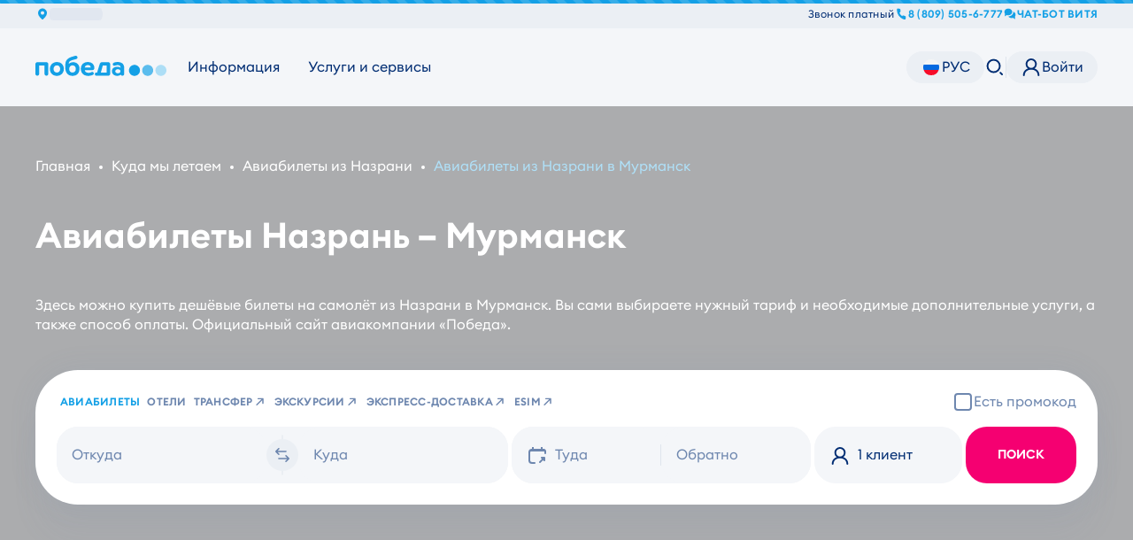

--- FILE ---
content_type: text/html; charset=utf-8
request_url: https://www.flypobeda.ru/flights/IGT/MMK
body_size: 58319
content:
<!DOCTYPE html><html lang="ru"><head><meta charSet="utf-8" data-next-head=""/><meta content="width=device-width, initial-scale=1.0, minimum-scale=1.0, maximum-scale=1.0, user-scalable=no, viewport-fit=cover, interactive-widget=resizes-content" name="viewport" data-next-head=""/><meta property="og:image" content="https://site-s3.flypobeda.ru/cms/cms/logo_pobeda_ru_1f44b2769c.svg" data-next-head=""/><meta property="og:image:width" content="664" data-next-head=""/><meta property="og:image:height" content="166" data-next-head=""/><title data-next-head="">Авиабилеты Назрань – Мурманск, купить билеты на самолёт из Назрани в Мурманск, прямые рейсы и с пересадками</title><meta name="robots" content="index,follow" data-next-head=""/><meta name="description" content="Продажа дешёвых билетов на самолёт Назрань – Мурманск туда и обратно, цены на авиабилеты Назрань – Мурманск, расписание прямых без пересадок и стыковочных рейсов Назрань – Мурманск авиакомпании Победа." data-next-head=""/><meta property="og:title" content="Авиабилеты Назрань – Мурманск, купить билеты на самолёт из Назрани в Мурманск, прямые рейсы и с пересадками" data-next-head=""/><meta property="og:description" content="Продажа дешёвых билетов на самолёт Назрань – Мурманск туда и обратно, цены на авиабилеты Назрань – Мурманск, расписание прямых без пересадок и стыковочных рейсов Назрань – Мурманск авиакомпании Победа." data-next-head=""/><meta name="keywords" content="билеты на самолет Назрань Мурманск, авиабилеты Назрань Мурманск, купить билеты на самолет Назрань Мурманск, дешевые билеты на самолет Назрань Мурманск, купить дешевые билеты на самолет Назрань Мурманск, билеты на самолет Назрань Мурманск прямые рейсы" data-next-head=""/><script data-next-head="">window.__NEXT_I18NEXT_EXT={"initialI18nStore":{"ru":{"site.common":{"show_all":"Показать всё","other_sections":"Другие разделы","account_login":"Войти","account_title":"Личный кабинет","account_desc":"Управляйте бронированием и услугами","search_placeholder":"Поиск","search_dialog_title":"Поиск","search_popular":"Популярные запросы","search_results_one":"Найден {{count}} результат","search_results_few":"Найдено {{count}} результата","search_results_many":"Найдено {{count}} результатов","search_nothing_found":"Ничего не найдено","lang_dialog_title":"Выбор языка","city_dialog_title":"Выбор города","city_search_placeholder":"Поиск города","aria_close":"Закрыть","aria_menu":"Меню","aria_search":"Поиск","aria_back":"Назад","aria_forward":"Вперёд","page_num":"страница {{pageNum}}","accessibility_mode":"Версия для слабовидящих","color_scheme":"Цветовая схема","color_scheme_light":"Светлая","color_scheme_dark":"Тёмная","font_size":"Размер шрифта","redirecting":"Идёт переадресация. Пожалуйста, подождите...","pop_services_title":"Дополнительные услуги","pop_services_all":"Все услуги и сервисы","pop_services_more":"Подробнее","price_from":"от","dest_from":"из"},"site.widgets":{"lastname_placeholder":"Фамилия клиента","pnr_or_ticket_placeholder":"Номер бронирования или билета","ticket_placeholder":"Номер билета, пример: 4251112223334","search":"Поиск","register":"Зарегистрироваться","search_placeholder":"Поиск","required_field":"Обязательное поле","invalid_lastname":"Некорректная фамилия","invalid_pnr_or_ticket":"Некорректный номер","invalid_ticket":"Некорректный номер","airport_not_found":"Город не найден","airport_departure_placeholder":"Откуда","airport_arrival_placeholder":"Куда","adult_title":"Взрослые","adult_desc":"от 18 лет","adult_desc_alt":"от 12 лет","child_title":"Дети","child_desc":"от 2 до 12 лет","child_desc_alt":"от 0 до 18 лет","infant_without_seat_title":"Младенцы без места","infant_without_seat_desc":"до 2 лет","infant_with_seat_title":"Младенцы с местом","infant_with_seat_desc":"до 2 лет","teenager_title":"Подростки","teenager_desc":"от 12 до 18 лет","clients":"Клиенты","clients_one":"{{count}} клиент","clients_few":"{{count}} клиента","clients_many":"{{count}} клиентов","clients_age_title":"Укажите возраст ребёнка","clients_age_label":"Ребёнок","clients_age_one":"{{count}} год","clients_age_few":"{{count}} года","clients_age_many":"{{count}} лет","date_placeholder":"Туда","return_date_placeholder":"Обратно","return_ticket_not_needed":"Обратный билет не нужен","date_dialog_title":"Дата отправления","return_date_dialog_title":"Дата возвращения","date_select":"Выберите дату отправления","return_date_select":"Выберите дату возвращения","has_promocode":"Есть промокод","promocode":"Промокод","hotel_search":"Найти","hotel_region_not_found":"Ничего не найдено","hotel_region_placeholder":"Город, регион","hotel_checkin_date_placeholder":"Заезд","hotel_checkout_date_placeholder":"Выезд","hotel_checkin_date_helper":"Дата заезда","hotel_checkout_date_helper":"Дата выезда","tab_avia":"Авиабилеты","tab_hotel":"Отели","dest_switch":"Поменять местами"},"site.error-page":{"title":"Ошибка","client_title":"Упс, что-то пошло не так...","client_desc":"Произошла неизвестная ошибка, наши специалисты уже выясняют причину. Пожалуйста перейдите на главную страницу сайта.","500_title":"Внутренняя ошибка сервера","500_desc":"Наши специалисты уже выясняют причину. Пожалуйста, перейдите на главную страницу сайта.","404_title":"Страница не найдена","404_desc":"Сожалеем, что вы не смогли найти нужную информацию. Пожалуйста, проверьте адрес страницы или перейдите на главную страницу сайта.","main_page":"Перейти на главную","retry":"Попробовать снова"},"site.subscribe":{"subscribe":"Подписаться","email_placeholder":"Ваш адрес электронной почты","subscribe_success":"Мы отправили вам письмо для подтверждения подписки. Если вы его не получили, значит вы уже подписаны на наши рассылки.","invalid_email":"Введите корректный адрес электронной почты"},"site.server-errors":{"Internal server error":"Произошла ошибка. Пожалуйста, повторите попытку позже.","email was sent but user has not subscribed":"Похоже Вы уже отправляли запрос на подписку. Пожалуйста, проверьте почту.","user is already subscribed":"Похоже Вы уже подписаны на рассылку. Если письма не приходят, обратитесь в Контактный центр.","email must be an email":"Введите корректный адрес электронной почты"},"core.form-builder":{"add_document":"Добавить документ","add_documents":"Добавить документы","uploaded_files":"Загруженных файлов: {{filesNumber}}","submit_form":"Отправить форму","add_button":"Добавить","remove_button":"Удалить","privacy_policy":"Я согласен с <Link>условиями обработки персональных данных</Link>","default_fault_message":"Произошла ошибка. Пожалуйста, попробуйте снова.","default_success_message":"Уважаемый Клиент! Ваш запрос принят. Мы обязательно его обработаем. Пожалуйста, не направляйте сообщение повторно, это может увеличить время обработки. Благодарим за понимание!","error_email":"Проверьте формат адреса электронной почты","error_phone":"Неверный номер телефона","error_date":"Дата указана неправильно","error_min_date":"Минимальная дата {{minDate}}","error_max_date":"Максимальная дата {{maxDate}}","error_required_field":"Поле обязательно для заполнения","error_required_radio":"Выберите один из предложенных вариантов","error_min_length":"Поле должно содержать не менее {{fieldMinLength}} символов","error_max_length":"Поле должно содержать не более {{fieldMaxLength}} символов","error_type_string":"Поле должно содержать буквы","error_type_number":"Поле должно содержать число","error_type_boolean":"Поле должно содержать логическое значение","error_type_array":"Поле должно содержать массив значений","error_anyOf":"Выберите один или несколько вариантов","error_bic_only_digits":"БИК может состоять только из цифр","error_bic_nine_digits":"БИК может состоять только из 9 цифр","error_rs_only_digits":"Номер счёта может состоять только из цифр","error_rs_twenty_digits":"Номер счёта может состоять только из 20 цифр","error_rs_or_bic":"Ошибка в номере счёта или в БИК","error_min_number":"Значение должно быть не менее {{min}}","error_max_number":"Значение должно быть не более {{max}}","error_min_age":"Возраст должен быть более или равен {{minYears}}","error_max_age":"Возраст должен быть менее {{maxYears}}","error_date_not_in_future":"Дата не может быть в прошлом","error_date_not_in_present_or_past":"Дата не может быть в будущем","error_exceed_max_char_number":"Превышено допустимое число символов: {{currentCharCount}} из {{maxCharCount}}","error_end_date_earlier_than_start_date":"Дата окончания не может быть раньше даты начала","error_military_ID":"2 буквы на кириллице, 7 цифр","certificate_of_birth":"Римские цифры 1-3 символа (I,V,X); 2 буквы на кириллице, 6 цифр","file_input_description_one":"Максимум {{count}} файл общим размером до {{maxFilesSizeInMB}} МБ","file_input_description_few":"Максимум {{count}} файла общим размером до {{maxFilesSizeInMB}} МБ","file_input_description_many":"Максимум {{count}} файлов общим размером до {{maxFilesSizeInMB}} МБ","file_input_title":"<span>Загрузите</span> или перетащите файлы в это окно","file_size":"{{megabytes}} МБ","warning_exceed_files_number":"Файлы не добавились. Вы выбрали больше файлов, чем можно","warning_prohibition_upload_folders":"Загружайте только файлы. Загрузка папок не поддерживается","error_exceed_total_files_size":"Превышен общий допустимый размер файлов","error_exceed_file_size":"Размер прилагаемого файла превышает допустимый","error_file_extention":"Формат файла {{extention}} не соответствует допустимым форматам"},"core.locale-select":{"drawer_title":"Выберите язык"},"site.flights-page":{"flight_number":"№ рейса","departure":"Город вылета","arrival":"Город прибытия","take_off":"Вылет","landing":"Прилет","buy_ticket":"Купить билет","show_more":"Показать ещё","today":"Сегодня"}}},"initialLocale":"ru","ns":["site.common","site.widgets","site.error-page","site.subscribe","site.server-errors","core.form-builder","core.locale-select","site.flights-page"],"userConfig":{"i18n":{"locales":["en","ru"],"defaultLocale":"ru","localeDetection":false},"localePath":"/app/packages/locales/data","fallbackLng":false,"default":{"i18n":{"locales":["en","ru"],"defaultLocale":"ru","localeDetection":false},"localePath":"/app/packages/locales/data","fallbackLng":false}}};</script><script data-next-head="">window.__NEXT_REDUX_STORE_STATE={"navigationProgress#1":{"activators":[],"permanent":false},"adsPopup":{},"policyPopup":{"closed":false},"location#v1":{},"siteApi":{"queries":{"contentControllerGetGlobal({\"locale\":\"ru\"})":{"status":"fulfilled","endpointName":"contentControllerGetGlobal","requestId":"6bkm-p5JkAYxv-TyN2Y9J","originalArgs":{"locale":"ru"},"startedTimeStamp":1768944318163,"data":{"ru":{"publishedAt":"2022-10-10T11:22:13.509Z","header":{"logoTitle":"«Авиакомпания «Победа», Группа «Аэрофлот»","localeSelect":true,"loginBtn":true,"searchBtn":true,"headerPhone":{"id":5,"phone":"8 (809) 505-6-777","phoneComment":"Звонок платный"},"menu":[{"order":0,"title":"Информация","url":"/information","target":"_self","children":[{"order":0,"title":"Подготовка к полёту","url":"/information#flight","target":"_self","children":[{"order":0,"title":"Ручная кладь и багаж","url":"/information/luggage_baggage","target":"_self"},{"order":1,"title":"Регистрация на рейс","url":"/information/registration","target":"_self"},{"order":2,"title":"Способы оплаты","url":"/information/payment-methods","target":"_self"},{"order":3,"title":"Возврат и обмен билетов","url":"/information/refund-exchange","target":null},{"order":4,"title":"Правила перевозки","url":"/information/transport-regulations","target":"_self"},{"order":5,"title":"Тарифы и условия","url":"/information/rates-and-conditions","target":"_self"},{"order":6,"title":"Путешествие с детьми","url":"/information/traveling-with-children","target":"_self"},{"order":7,"title":"Клиенты с ограничениями жизнедеятельности","url":"/information/disabilities","target":null}]},{"order":1,"title":"Полезная информация","url":"/information#useful","target":"_self","children":[{"order":0,"title":"Пакетные тарифы","url":"/information/tariff-bundle","target":"_self"},{"order":1,"title":"Вопросы и ответы","url":"/information/faq","target":"_self"},{"order":2,"title":"Агентствам","url":"/information/agencies","target":"_self"},{"order":3,"title":"Рекламодателям","url":"/information/adv","target":"_self"},{"order":4,"title":"Рюкзак Победы","url":"/information/shop","target":null},{"order":5,"title":"Аэрофлот Бонус","url":"/information/aeroflotbonus","target":"_self"},{"order":6,"title":"COVID–19","url":"/information/covid-19","target":"_self"},{"order":7,"title":"Партнёры","url":"/information/partners","target":"_self"}]},{"order":2,"title":"О компании","url":"/information#company","target":"_self","children":[{"order":0,"title":"О нас","url":"/information/about","target":"_self"},{"order":1,"title":"Контакты","url":"/information/contacts","target":"_self"},{"order":2,"title":"Обратная связь","url":"/feedback","target":"_self"},{"order":3,"title":"Вакансии","url":"/information/jobs","target":"_self"},{"order":4,"title":"Новости","url":"/information/news","target":"_self"},{"order":5,"title":"Блог","url":"/information/blog","target":"_self"},{"order":6,"title":"Пресс-служба","url":"/information/press","target":"_self"}]}]},{"order":1,"title":"Услуги и сервисы","url":"/services","target":"_self","children":[{"order":0,"title":"Онлайн-сервисы","url":"/services#online","target":"_self","children":[{"order":0,"title":"Покупка билета","url":"/","target":"_self"},{"order":1,"title":"Поиск низких цен","url":"/bestoffers","target":"_self"},{"order":2,"title":"Управление бронированием","url":"/services/booking-management","target":"_self"},{"order":3,"title":"Онлайн–регистрация","url":"/services/checkin","target":"_self"},{"order":4,"title":"Онлайн–табло","url":"/services/online-board","target":"_self"},{"order":5,"title":"Мобильное приложение","url":"/services/app","target":"_self"},{"order":6,"title":"Система развлечений","url":"/services/entertainment","target":"_self"},{"order":7,"title":"Бот Витя","url":"/services/vitya","target":"_self"}]},{"order":1,"title":"Услуги","url":"/services#addons","target":"_self","children":[{"order":0,"title":"Выбор места, места XL и XXL","url":"/services/seat-selection","target":"_self"},{"order":1,"title":"Еда в полёт","url":"/services/meal","target":"_self"},{"order":2,"title":"Сервис возврата","url":"/services/refund","target":"_self"},{"order":3,"title":"Перевозка питомцев","url":"/services/perevozka-zhivotnykh","target":"_self"},{"order":4,"title":"Дополнительное место","url":"/services/extra-seat","target":"_self"},{"order":5,"title":"Несопровождаемый ребёнок","url":"/services/unaccompanied-child","target":"_self"},{"order":6,"title":"Страхование","url":"/services/insurance","target":"_self"},{"order":7,"title":"Групповое бронирование","url":"/services/group-booking","target":"_self"},{"order":8,"title":"Оплата частями","url":"/services/chastyami","target":"_self"},{"order":9,"title":"Перевозка оружия","url":"/services/weapon","target":null}]},{"order":2,"title":"От партнёров","url":"/services#from-partners","target":null,"children":[{"order":0,"title":"Отели","url":"https://flypobeda.ostrovok.ru/?utm_source=wl&utm_medium=hotel&utm_campaign=highmenu&sid=112f2fe6-9468-4e5c-9e8d-0c795d6d8d21","target":"_blank"},{"order":1,"title":"Аренда авто","url":"https://pobeda.rentmotors.ru/?utm_source=wl&utm_medium=avto&utm_campaign=highmenu","target":"_blank"},{"order":2,"title":"Трансфер","url":"https://iway.ru/steporder/referallink?userID=55326&currency=RUB&utm_source=wl&utm_medium=transfer&utm_campaign=highmenu","target":"_blank"},{"order":3,"title":"Экскурсии","url":"https://pobeda.tripster.pro/?utm_source=wl&utm_medium=excursions&utm_campaign=highmenu","target":"_blank"},{"order":4,"title":"Бизнес-залы","url":"https://pobeda.vip-zal.ru/?utm_source=wl&utm_medium=vip&utm_campaign=highmenu","target":"_blank"},{"order":5,"title":"Билеты на Аэроэкспресс","url":"https://pobeda.aeroexpress.ru/?utm_source=wl&utm_medium=aeroexpress&utm_campaign=highmenu","target":"_blank"},{"order":6,"title":"Экспресс-доставка","url":"https://pobeda.utg-express.ru/","target":"_blank"},{"order":7,"title":"Перевозка грузов","url":"/services/gruzoperevozki","target":"_self"},{"order":8,"title":"eSIM - интернет в путешествиях","url":"https://flypobeda.unisim.net/ru?utm_source=pobeda&utm_medium=wl&utm_campaign=wl&utm_content=header_link","target":"_blank"}]}]}]},"footer":{"copyright":"© 2026, ООО «Авиакомпания «Победа», Группа «Аэрофлот»","footerPhone":{"phone":"8 (809) 505-6-777","phoneComment":"Звонок платный"},"socialLinks":[{"url":"https://t.me/+_fDKIESKKHQzODQy","title":"Авиакомпания «Победа»","icon":"tg"},{"url":"https://vk.com/flypobeda","title":"Авиакомпания «Победа»","icon":"vk"},{"url":"https://dzen.ru/pobeda_aero","title":"Авиакомпания «Победа»","icon":"dzen"}],"footerMobile":{"title":"Мобильное приложение Победы","description":"Летать стало еще удобнее с мобильным приложением Победы для платформ iOS и Android.","qr":null},"footerConfidential":{"title":"Политика конфиденциальности","url":"/privacy_policy"},"mobileLinks":[{"title":"AppStore","url":"https://apps.apple.com/ru/app/id1093863903","desc":null,"icon":"appstore"},{"title":"Google Play","url":"https://cdn.flypobeda.ru/media/app/pobeda-1.0.2.1.apk","desc":null,"icon":"googleplay"}],"menu":[{"order":0,"title":"-","url":"","target":null,"children":[{"order":0,"title":"Покупка билета","url":"/","target":"_self"},{"order":1,"title":"Управление бронированием","url":"/services/booking-management","target":"_self"},{"order":2,"title":"Онлайн-регистрация","url":"/services/checkin","target":"_self"},{"order":3,"title":"Онлайн-табло","url":"/services/online-board","target":"_self"},{"order":4,"title":"Система развлечений","url":"/services/entertainment","target":"_self"}]},{"order":1,"title":"Услуги","url":"/services","target":"_self","children":[{"order":0,"title":"Выбор места, места XL и XXL","url":"/services/seat-selection","target":"_self"},{"order":1,"title":"Питание","url":"/services/food","target":"_self"},{"order":2,"title":"Дополнительное место","url":"/services/extra-seat","target":"_self"},{"order":3,"title":"Сервис возврата","url":"/services/refund","target":"_self"},{"order":4,"title":"Все услуги и сервисы","url":"/services","target":"_self"}]},{"order":2,"title":"Перед полётом","url":"/services","target":"_self","children":[{"order":0,"title":"Ручная кладь и багаж","url":"/information/luggage_baggage","target":"_self"},{"order":1,"title":"Регистрация на рейс","url":"/information/registration","target":"_self"},{"order":2,"title":"Путешествие с детьми","url":"/information/traveling-with-children","target":"_self"},{"order":3,"title":"Пакетные тарифы","url":"/information/tariff-bundle","target":"_self"},{"order":4,"title":"Рюкзак Победы","url":"/information/shop","target":"_self"}]},{"order":3,"title":"О компании","url":"/information/about","target":"_self","children":[{"order":0,"title":"Контакты","url":"/information/contacts","target":"_self"},{"order":1,"title":"Новости","url":"/information/news","target":"_self"},{"order":2,"title":"О нас","url":"/information/about","target":"_self"},{"order":3,"title":"Вакансии","url":"/information/jobs","target":"_self"},{"order":4,"title":"Направления","url":"/flights","target":null}]}]},"subscribe":{"id":1,"title":"Подпишитесь на нашу рассылку","description":"Получайте первыми лучшие предложения и актуальные новости","showSubscribe":false,"confirm":"<p class=\"text-caption\" style=\"color: rgb(110, 135, 175);\">Нажимая &laquo;Подписаться&raquo;, я присоединяюсь к <a href=\"https://cdn.flypobeda.ru/media/pravila/Pravila_Inform.pdf\" rel=\"noopener\" target=\"_blank\">Правилам подписки на информирование</a></p>"},"seo":{"metaTitle":"Авиакомпания «Победа»","metaDescription":"Авиакомпания «Победа»","keywords":null,"metaRobots":null,"structuredData":null,"metaViewport":null,"canonicalURL":null,"metaImage":{"name":"","alternativeText":"logo-pobeda-ru.svg","caption":"logo-pobeda-ru.svg","width":664,"height":166,"hash":"logo_pobeda_ru_1f44b2769c","ext":".svg","mime":"image/svg+xml","size":3.06,"url":"https://site-s3.flypobeda.ru/cms/cms/logo_pobeda_ru_1f44b2769c.svg","previewUrl":null},"metaSocial":[]},"addons":{"id":2,"cookiePolicy":"<p>Мы используем файлы Cookie. Оставаясь на сайте, вы соглашаетесь с их обработкой в соответствии с <a href=\"https://www.flypobeda.ru/privacy_policy\" rel=\"noopener\" target=\"_blank\">Политикой конфиденциальности</a>.</p>","checkinDesc":"<p><span style=\"color: rgb(110, 135, 175);\">Онлайн-регистрация начинается за 24 часа до вылета рейса по расписанию.</span> <a href=\"/services/checkin\">Подробнее</a></p>","bookingDesc":"<p><span style=\"color: rgb(110, 135, 175);\">Добавляйте необходимые услуги онлайн - это дешевле, чем в аэропорту.</span></p>","showOstrovok":true,"calendarMaxDays":365,"allowTeen":true,"showOstrovokForm":true,"winterDate":"2025-11-25","springDate":"2025-03-31","summerDate":"2025-05-20","autumnDate":"2025-09-22","showWinterLogo":true,"chatbot":{"id":51,"title":"Чат-бот Витя","url":"https://t.me/pobeda_aero_bot","desc":null,"icon":null}},"adsPopups":[{"title":"❄️ Вот скидок намело ❄️","content":"Бронируйте билеты на любое направление со<strong class=\"font-weight-bold\"> скидками до -20%</strong> <strong class=\"font-weight-bold\">по промокоду SUGROB</strong>","strategy":"unsafe_timeout","closeBtnText":"Ещё успею","linkBtnText":"Бронирую","url":"/sale/snegopad","target":"_self","secondsBeforeShow":2,"daysClosedSkipped":2,"daysClosedFollowed":2,"startDate":"2026-01-20T07:00:00.000Z","endDate":"2026-01-22T06:59:00.000Z","id":112}],"adsHeaderMessages":[],"widgetLinks":[{"label":"Трансфер","url":"https://iway.ru/steporder/referallink?userID=55326&currency=RUB&utm_source=wl&utm_medium=transfer&utm_campaign=widzhet","order":10},{"label":"Экскурсии","url":"https://pobeda.tripster.pro/?utm_source=wl&utm_medium=excursions&utm_campaign=widget","order":20},{"label":"Экспресс-доставка","url":"https://pobeda.utg-express.ru/?utm_source=widzhet","order":30},{"label":"eSIM","url":"https://flypobeda.unisim.net/ru?utm_source=pobeda&utm_medium=wl&utm_campaign=wl&utm_content=main_page_booking_form","order":40}]},"cached":true},"fulfilledTimeStamp":1768944318180},"miscControllerGetTranslations({\"locale\":\"ru\"})":{"status":"fulfilled","endpointName":"miscControllerGetTranslations","requestId":"_qLlNJaOOmwafKNLyCB1i","originalArgs":{"locale":"ru"},"startedTimeStamp":1768944318164,"data":{"translation":{},"locale":"ru"},"fulfilledTimeStamp":1768944318203}},"mutations":{},"provided":{},"subscriptions":{},"config":{"online":true,"focused":true,"middlewareRegistered":true,"refetchOnFocus":false,"refetchOnReconnect":false,"refetchOnMountOrArgChange":false,"keepUnusedDataFor":60,"reducerPath":"siteApi","invalidationBehavior":"delayed"}}};</script><script data-next-head="">dayjs={locale:function(){}}</script><script src="/_next/static/dayjs/ru.js?8e40801bd838c" defer=""></script><meta content="app-id=1093863903" name="apple-itunes-app"/><link href="/favicon/apple-touch-icon.png" rel="apple-touch-icon" sizes="180x180"/><link href="/favicon/favicon-32x32.png" rel="icon" sizes="32x32" type="image/png"/><link href="/favicon/favicon-16x16.png" rel="icon" sizes="16x16" type="image/png"/><link href="/manifest.json?v=4" rel="manifest"/><meta content="/favicon/browserconfig.xml" name="msapplication-config"/><meta content="#F4F6F9" name="msapplication-TileColor"/><meta content="#F4F6F9" name="theme-color"/><script>(function(m,e,t,r,i,k,a){m[i]=m[i]||function(){(m[i].a=m[i].a||[]).push(arguments)}; m[i].l=1*new Date(); for (var j = 0; j < document.scripts.length; j++) {if (document.scripts[j].src === r) { return; }} k=e.createElement(t),a=e.getElementsByTagName(t)[0],k.async=1,k.src=r,a.parentNode.insertBefore(k,a)})(window, document, "script", "https://mc.yandex.ru/metrika/tag.js", "ym"); ym(57630898, "init", { clickmap:true, trackLinks:true, accurateTrackBounce:true, webvisor:true, ecommerce:"dataLayer" });</script><noscript><img src="https://mc.yandex.ru/watch/57630898" style="position:fixed; left:-999px;" alt="" /></noscript><script type="text/javascript">!function(){var t=document.createElement("script");t.type="text/javascript",t.async=!0,t.src='https://vk.com/js/api/openapi.js?169',t.onload=function(){VK.Retargeting.Init("VK-RTRG-854098-1AoUp"),VK.Retargeting.Hit()},document.head.appendChild(t)}();</script><noscript><img src="https://vk.com/rtrg?p=VK-RTRG-854098-1AoUp" style="position:fixed; left:-999px;" alt="" /></noscript><script type="text/javascript">!function(){var t=document.createElement("script");t.type="text/javascript",t.async=!0,t.src='https://vk.com/js/api/openapi.js?169',t.onload=function(){VK.Retargeting.Init("VK-RTRG-1607624-bwnOd"),VK.Retargeting.Hit()},document.head.appendChild(t)}();</script><noscript><img src="https://vk.com/rtrg?p=VK-RTRG-1607624-bwnOd" style="position:fixed; left:-999px;" alt="" /></noscript><script type="text/javascript">var _tmr = window._tmr || (window._tmr = []);_tmr.push({id: "3326263", type: "pageView", start: (new Date()).getTime()});(function (d, w, id) {if (d.getElementById(id)) return;var ts = d.createElement("script"); ts.type = "text/javascript"; ts.async = true; ts.id = id;ts.src = "https://top-fwz1.mail.ru/js/code.js";var f = function () {var s = d.getElementsByTagName("script")[0]; s.parentNode.insertBefore(ts, s);};if (w.opera == "[object Opera]") { d.addEventListener("DOMContentLoaded", f, false); } else { f(); }})(document, window, "tmr-code")</script><noscript><img src="https://top-fwz1.mail.ru/counter?id=3326263;js=na" style="position:fixed; left:-9999px;" alt="" /></noscript><link data-next-font="size-adjust" rel="preconnect" href="/" crossorigin="anonymous"/><noscript data-n-css=""></noscript><script defer="" nomodule="" src="/_next/static/chunks/polyfills-42372ed130431b0a.js"></script><script src="/_next/static/chunks/webpack-85a93c8e2a5d2130.js" defer=""></script><script src="/_next/static/chunks/framework-21cc48bb303e02c5.js" defer=""></script><script src="/_next/static/chunks/main-b8465988405b89b2.js" defer=""></script><script src="/_next/static/chunks/pages/_app-74db49efec5a7023.js" defer=""></script><script src="/_next/static/chunks/481-9859a59bc5d61b4d.js" defer=""></script><script src="/_next/static/chunks/318-69e38e9918e4de50.js" defer=""></script><script src="/_next/static/chunks/144-5503dbe77f6a9d7e.js" defer=""></script><script src="/_next/static/chunks/201-41f207dfb287997d.js" defer=""></script><script src="/_next/static/chunks/pages/flights/%5B%5B...destinations%5D%5D-383f1cbdfc9ae167.js" defer=""></script><script src="/_next/static/8e40801bd838c/_buildManifest.js" defer=""></script><script src="/_next/static/8e40801bd838c/_ssgManifest.js" defer=""></script><script></script><style data-emotion="dp-global animation-1mos065">@-webkit-keyframes animation-1mos065{from{-webkit-background-position:0 0;background-position:0 0;}to{-webkit-background-position:40px 0;background-position:40px 0;}}@keyframes animation-1mos065{from{-webkit-background-position:0 0;background-position:0 0;}to{-webkit-background-position:40px 0;background-position:40px 0;}}</style><style data-emotion="dp-global animation-151xhna">@-webkit-keyframes animation-151xhna{from,to{opacity:0.4;}50%{opacity:1;}}@keyframes animation-151xhna{from,to{opacity:0.4;}50%{opacity:1;}}</style><style data-emotion="dp-global animation-1qt4xee">@-webkit-keyframes animation-1qt4xee{33%,66%{-webkit-transform:scale(0.45);-moz-transform:scale(0.45);-ms-transform:scale(0.45);transform:scale(0.45);opacity:0.55;}}@keyframes animation-1qt4xee{33%,66%{-webkit-transform:scale(0.45);-moz-transform:scale(0.45);-ms-transform:scale(0.45);transform:scale(0.45);opacity:0.55;}}</style><style data-emotion="dp lw1vya-root 1cxrmio-bar 64excx-root-root zohsg-root 3q5aun-root-root 1ewutu1-root 8083n8-root-root-inner 1v73bsu-root-root 1n78pcx-root 19wvzyl-root joi6pq-root u64fu3-root 1bo2m88-root 1ecr2aq-root uptc9h-root-root-inner 1vtz9qg-root 15os4pu-imgWrapper 1c65d1k-root-root-root 9bdwya-root 1a6miki-root-root-root khrveb-root 1evuk35-root-root 1odq4wk-root-root 1hxia9n-root-root-root 1w5jbk6-root dblfj6-root 5fq1mb-root-divider 7a0vg7-root-root-root b9ntp0-root 1vwgk15-root fdrjyp-root-list nvuh5k-root-root-item 1pd1e32-root-root-item s7nf6s-root 42rvnp-root 1trfm40-root 1kupn2w-swapWrapper ncbfdg-root-root objn9r-root 1dr6zbu-root zu3w2f-root-control 1rn4uc1-root 1v2xs34-root ejhf5p-root-swapDivider 8mshpx-root-root-swapButton nc8ns1-root 16k4ce9-root-root rryixc-root 1m6yfmj-root v1dfmw-root yxigg0-root 11n59pj-root 1hpncs4-root 1pg7cbz 1cracfl-inputWrapper o529-input 14juj44-root-root puliyt-root 1ct2iey-root 1e2lj1m-root gbmeyx-root-label 19m4ayf-root-root clf1cg 1ibjiea-root 14pgyec-root-root-root d4pf6h-root 201vky-root orlx0h-root 16irt42-CardBody-root 2bb9cb-root wm3sxp-root 1imy77h-root 1u919iy-root fa6kzb-CardBody-root 1443vcp-root m9obpc-root 9hp9qh-root-inner 1f0ilup-root cu9wtt-root 1yo5wfn-root rj4mw7-root 1cnboku-root ogknba-root vdf6we-root 14wrsea-root 1mkj8lz-root-root ksfoax-root-root urja16-root 1oq3yek-root veund6-root wmdw9t-root 1q0ip1d-root-root skprbh-logoWrapper 1flgisf-root 1c7ydkf-root-root rr18i4-root-root a49f29-root-root 1g9myf6-root 6vwndy-root 1eupirk-root j7a5jm-root-root jtb07o-root 1i90pmo-root bnz6x7-root 19qcr4g-root 1pxf87j-root-root 1cgv00c-CardBody-root-inner s83bke-root 5p3bt8-root-text qa3f2j-root qkm7nz-root-appButton xjsn83-root-phonesImage 1dsqicm-root 1blq1oc-root mq6n8m-root-root 3k11gn-root 10v6jzd-root-root 1jqcz77-root 72nl5m-root-root y0pfvo-root-bottom 1v3tf8n-root-root 8mylts-root-root 1h56yrr-root-root 1j8wlg8-root 19mjubd-content m2hlic-imageWrapper 4mhc6x-imageOverlay 1emnz8m-root 1x26hds-root o0gth3-root-root 5q7xus-root-btn 1u4dtl3-root-dot 1qodf7s-root 3gozzl-root-root tsfpnp-root 1v74e3v-root 1vhczc6-root 1af7qp1-root-root-subTabs 1e590zh-container-container b3z43c-root-floatingPromocode-promocode 10e0hwu-root 115jkce-root-root-root 7uqm4c-xlIcon 9v6bwc-mdIcon 5xplcj-root 1g79gnb-root 1jujsa4-root-fullHeight 546jgb-root 1opha6v-root yvu8ku-root-noShrink 1m2wqej-root w9ebek-root 1dsqh26-root 1plvxha-root 1fbjw5u-root 1bvh8dh-CardBody-root u9dgts-root-fullHeight llsmjj-root 1ea5p39-root 1m7api2-root aij02f-root fez0h9-root fbmxcs-root 1gmojh4-root 1up6rrs-root 1esaxq8-root r9bfpn-root 18lchay-root-root 17r42qa-CardBody-root hqzlg6-root jj6l9r-root-root jgmvws-root sbhkav-root-root z5c1a0-root-items 15du59d-root-pageButton 1fzy4km-root 1hkzl5y-root-root 1t7fokr-root atjd2n-root d7zaf5-root 1817yaq-root fkskjg-root 5ew7d6-root 11hlwaf-root 1vzdb27-root-root 1n74wnl-root-root 1rulpk5-root">.dp-lw1vya-root{display:-webkit-box;display:-webkit-flex;display:-ms-flexbox;display:flex;min-height:100vh;-webkit-flex-direction:column;-ms-flex-direction:column;flex-direction:column;}.dp-1cxrmio-bar{height:100%;top:0;right:auto;bottom:0;left:0;position:absolute;-webkit-background-size:20px 20px;background-size:20px 20px;background-color:var(--dp-21);-webkit-transition:width 100ms linear;transition:width 100ms linear;-webkit-animation:animation-1mos065 1500ms linear infinite;animation:animation-1mos065 1500ms linear infinite;background-image:linear-gradient(45deg, rgba(255, 255, 255, 0.15) 25%, transparent 25%, transparent 50%, rgba(255, 255, 255, 0.15) 50%, rgba(255, 255, 255, 0.15) 75%, transparent 75%, transparent);}.dp-64excx-root-root{overflow:hidden;position:relative;background:var(--dp-20);height:24px;z-index:9999;background:none;position:fixed;top:0;right:0;bottom:auto;left:0;height:4px;}@media (max-width: 1199.9px){.dp-zohsg-root{display:none;}}.dp-3q5aun-root-root{z-index:11;background:var(--dp-20);}@media (max-width: 1199.9px){.dp-3q5aun-root-root{display:none;}}@media (max-width: 1519.9px){.dp-1ewutu1-root{margin:0 40px;}}@media (max-width: 1199.9px){.dp-1ewutu1-root{margin:0 24px;}}@media (max-width: 719.9px){.dp-1ewutu1-root{margin:0 20px;}}@media (min-width: 1520px){.dp-1ewutu1-root{max-width:1440px;margin:0 auto;width:100%;}}@media (min-width: 1920px){.dp-1ewutu1-root{max-width:1440px;margin:0 auto;width:100%;}}.dp-8083n8-root-root-inner{display:-webkit-box;display:-webkit-flex;display:-ms-flexbox;display:flex;-webkit-flex-direction:row;-ms-flex-direction:row;flex-direction:row;-webkit-align-items:center;-webkit-box-align:center;-ms-flex-align:center;align-items:center;-webkit-box-pack:justify;-webkit-justify-content:space-between;justify-content:space-between;-webkit-box-flex-wrap:nowrap;-webkit-flex-wrap:nowrap;-ms-flex-wrap:nowrap;flex-wrap:nowrap;gap:var(--dp-6);height:32px;}@media (max-width: 1519.9px){.dp-8083n8-root-root-inner{margin:0 40px;}}@media (max-width: 1199.9px){.dp-8083n8-root-root-inner{margin:0 24px;}}@media (max-width: 719.9px){.dp-8083n8-root-root-inner{margin:0 20px;}}@media (min-width: 1520px){.dp-8083n8-root-root-inner{max-width:1440px;margin:0 auto;width:100%;}}@media (min-width: 1920px){.dp-8083n8-root-root-inner{max-width:1440px;margin:0 auto;width:100%;}}.dp-1v73bsu-root-root{-webkit-tap-highlight-color:transparent;cursor:pointer;-webkit-user-select:none;-moz-user-select:none;-ms-user-select:none;user-select:none;word-break:break-word;overflow-wrap:anywhere;max-width:100%;overflow:hidden;-webkit-align-items:center;-webkit-box-align:center;-ms-flex-align:center;align-items:center;vertical-align:top;display:-webkit-inline-box;display:-webkit-inline-flex;display:-ms-inline-flexbox;display:inline-flex;-webkit-box-pack:center;-ms-flex-pack:center;-webkit-justify-content:center;justify-content:center;gap:var(--dp-9);min-height:24px;border-radius:100px;font-size:var(--dp-52);font-family:Euclid Circular B;font-weight:600;letter-spacing:0.02em;line-height:var(--dp-53);text-transform:uppercase;color:var(--dp-21);}.dp-1v73bsu-root-root:focus-visible{outline-offset:2px;outline:2px solid var(--dp-21);}.dp-1v73bsu-root-root[data-disabled]{pointer-events:none;}.dp-1v73bsu-root-root.dp-1v73bsu-root-root:hover{transition-property:color;transition-duration:300ms;transition-timing-function:cubic-bezier(0.4, 0, 0.2, 1);}.dp-1v73bsu-root-root:hover{color:var(--dp-28);}.dp-1v73bsu-root-root:active{color:var(--dp-28);}.dp-1n78pcx-root{width:1em;height:1em;-webkit-flex-shrink:0;-ms-flex-negative:0;flex-shrink:0;display:block;font-size:16px;color:inherit;}.dp-19wvzyl-root{-webkit-transform:translateZ(0);position:relative;overflow:hidden;}.dp-19wvzyl-root::before,.dp-19wvzyl-root::after{position:absolute;content:"";top:0;right:0;bottom:0;left:0;}.dp-19wvzyl-root::before{background:var(--dp-19);}.dp-19wvzyl-root::after{background:var(--dp-24);-webkit-animation:animation-151xhna 1500ms linear infinite;animation:animation-151xhna 1500ms linear infinite;}.dp-joi6pq-root{display:-webkit-box;display:-webkit-flex;display:-ms-flexbox;display:flex;-webkit-flex-direction:row;-ms-flex-direction:row;flex-direction:row;-webkit-align-items:center;-webkit-box-align:center;-ms-flex-align:center;align-items:center;-webkit-box-flex-wrap:wrap;-webkit-flex-wrap:wrap;-ms-flex-wrap:wrap;flex-wrap:wrap;gap:var(--dp-13);}.dp-u64fu3-root{display:-webkit-box;display:-webkit-flex;display:-ms-flexbox;display:flex;-webkit-flex-direction:row;-ms-flex-direction:row;flex-direction:row;-webkit-align-items:center;-webkit-box-align:center;-ms-flex-align:center;align-items:center;-webkit-box-flex-wrap:wrap;-webkit-flex-wrap:wrap;-ms-flex-wrap:wrap;flex-wrap:wrap;gap:var(--dp-10);}.dp-1bo2m88-root{word-break:break-word;overflow-wrap:anywhere;font-size:var(--dp-52);font-family:Euclid Circular B;font-weight:400;letter-spacing:0.02em;line-height:var(--dp-53);text-transform:none;max-width:100%;overflow:hidden;text-align:inherit;text-overflow:clip;color:var(--dp-22);}.dp-1ecr2aq-root{z-index:0;position:relative;top:0;-webkit-flex-shrink:0;-ms-flex-negative:0;flex-shrink:0;contain:layout;}.dp-1ecr2aq-root::before{-webkit-transform:translate3d(0,0,0);-moz-transform:translate3d(0,0,0);-ms-transform:translate3d(0,0,0);transform:translate3d(0,0,0);position:absolute;content:"";z-index:-1;top:0;right:0;bottom:0;left:0;background:var(--dp-19);border-bottom:0 solid var(--dp-37);}@media (max-width: 1199.9px){.dp-1ecr2aq-root{z-index:12;}.dp-1ecr2aq-root[data-floating]{-webkit-backdrop-filter:blur(16px);backdrop-filter:blur(16px);}.dp-1ecr2aq-root[data-floating]:before{opacity:0.9;border-bottom-width:1px;}.dp-1ecr2aq-root[data-menu-opened-mobile]:before{opacity:1;background:var(--dp-18);border-bottom-width:1px;}}@media (min-width: 1200px){.dp-1ecr2aq-root{z-index:10;}.dp-1ecr2aq-root[data-inverse-desktop]:before{background:none;}.dp-1ecr2aq-root[data-floating]{-webkit-backdrop-filter:blur(16px);backdrop-filter:blur(16px);}.dp-1ecr2aq-root[data-floating]:before{opacity:0.9;border-bottom-width:1px;}.dp-1ecr2aq-root[data-menu-opened-desktop]:before{opacity:1;background:var(--dp-18);border-bottom-width:1px;}}.dp-uptc9h-root-root-inner{display:-webkit-box;display:-webkit-flex;display:-ms-flexbox;display:flex;-webkit-flex-direction:row;-ms-flex-direction:row;flex-direction:row;-webkit-align-items:center;-webkit-box-align:center;-ms-flex-align:center;align-items:center;-webkit-box-pack:justify;-webkit-justify-content:space-between;justify-content:space-between;-webkit-box-flex-wrap:nowrap;-webkit-flex-wrap:nowrap;-ms-flex-wrap:nowrap;flex-wrap:nowrap;gap:var(--dp-6);}@media (max-width: 1519.9px){.dp-uptc9h-root-root-inner{margin:0 40px;}}@media (max-width: 1199.9px){.dp-uptc9h-root-root-inner{margin:0 24px;}}@media (max-width: 719.9px){.dp-uptc9h-root-root-inner{margin:0 20px;}}@media (min-width: 1520px){.dp-uptc9h-root-root-inner{max-width:1440px;margin:0 auto;width:100%;}}@media (min-width: 1920px){.dp-uptc9h-root-root-inner{max-width:1440px;margin:0 auto;width:100%;}}@media (max-width: 1199.9px){.dp-uptc9h-root-root-inner{height:64px;}}@media (min-width: 1200px){.dp-uptc9h-root-root-inner{height:88px;}}.dp-1vtz9qg-root{position:relative;contain:content;}.dp-15os4pu-imgWrapper{position:relative;}.dp-15os4pu-imgWrapper[data-hidden]{opacity:0;}.dp-1c65d1k-root-root-root{-webkit-tap-highlight-color:transparent;cursor:pointer;display:block;}.dp-1c65d1k-root-root-root:focus-visible{outline-offset:2px;outline:2px solid var(--dp-21);}.dp-1c65d1k-root-root-root img{width:auto;max-height:40px;display:block;height:var(--dp-7);}@media (max-width: 1199.9px){.dp-1c65d1k-root-root-root{display:none;}}@media (min-width: 1200px){.dp-9bdwya-root{display:none;}}.dp-1a6miki-root-root-root{-webkit-tap-highlight-color:transparent;cursor:pointer;display:block;}.dp-1a6miki-root-root-root:focus-visible{outline-offset:2px;outline:2px solid var(--dp-21);}.dp-1a6miki-root-root-root img{width:auto;max-height:40px;display:block;height:var(--dp-7);}@media (min-width: 1200px){.dp-1a6miki-root-root-root{display:none;}}.dp-khrveb-root{display:-webkit-box;display:-webkit-flex;display:-ms-flexbox;display:flex;-webkit-flex-direction:row;-ms-flex-direction:row;flex-direction:row;-webkit-align-items:center;-webkit-box-align:center;-ms-flex-align:center;align-items:center;-webkit-box-flex-wrap:wrap;-webkit-flex-wrap:wrap;-ms-flex-wrap:wrap;flex-wrap:wrap;gap:var(--dp-12);}.dp-1evuk35-root-root{display:-webkit-box;display:-webkit-flex;display:-ms-flexbox;display:flex;-webkit-flex-direction:row;-ms-flex-direction:row;flex-direction:row;-webkit-align-items:center;-webkit-box-align:center;-ms-flex-align:center;align-items:center;-webkit-box-flex-wrap:wrap;-webkit-flex-wrap:wrap;-ms-flex-wrap:wrap;flex-wrap:wrap;gap:var(--dp-12);-webkit-flex:1;-ms-flex:1;flex:1;}@media (max-width: 1199.9px){.dp-1evuk35-root-root{display:none;}}.dp-1odq4wk-root-root{display:-webkit-box;display:-webkit-flex;display:-ms-flexbox;display:flex;-webkit-flex-direction:row;-ms-flex-direction:row;flex-direction:row;-webkit-align-items:center;-webkit-box-align:center;-ms-flex-align:center;align-items:center;-webkit-box-pack:justify;-webkit-justify-content:space-between;justify-content:space-between;-webkit-box-flex-wrap:wrap;-webkit-flex-wrap:wrap;-ms-flex-wrap:wrap;flex-wrap:wrap;gap:var(--dp-12);-webkit-flex:1;-ms-flex:1;flex:1;}.dp-1hxia9n-root-root-root{-webkit-tap-highlight-color:transparent;cursor:pointer;-webkit-user-select:none;-moz-user-select:none;-ms-user-select:none;user-select:none;word-break:break-word;overflow-wrap:anywhere;max-width:100%;overflow:hidden;-webkit-align-items:center;-webkit-box-align:center;-ms-flex-align:center;align-items:center;vertical-align:top;display:-webkit-inline-box;display:-webkit-inline-flex;display:-ms-inline-flexbox;display:inline-flex;-webkit-box-pack:center;-ms-flex-pack:center;-webkit-justify-content:center;justify-content:center;gap:var(--dp-10);transition-property:color,opacity;transition-duration:150ms;transition-timing-function:cubic-bezier(0.4, 0, 0.2, 1);font-size:var(--dp-48);font-family:Euclid Circular B;font-weight:400;letter-spacing:normal;line-height:var(--dp-49);text-transform:none;min-height:auto;color:var(--dp-22);transition-property:none;margin:0 var(--dp-12);}.dp-1hxia9n-root-root-root:focus-visible{outline-offset:2px;outline:2px solid var(--dp-21);}.dp-1hxia9n-root-root-root[data-disabled]{pointer-events:none;}.dp-1hxia9n-root-root-root:hover{opacity:0.7;}.dp-1hxia9n-root-root-root:active{opacity:0.55;}.dp-1hxia9n-root-root-root[data-muted]{color:var(--dp-29);opacity:1;}.dp-1hxia9n-root-root-root:hover{transition-property:color;}.dp-1hxia9n-root-root-root[data-inverse]{color:var(--dp-33);}.dp-1w5jbk6-root{width:1em;height:1em;-webkit-flex-shrink:0;-ms-flex-negative:0;flex-shrink:0;display:block;font-size:24px;color:inherit;}.dp-dblfj6-root{background:var(--dp-37);height:1.5em;width:1px;}.dp-5fq1mb-root-divider{background:var(--dp-37);height:1.5em;width:1px;}.dp-5fq1mb-root-divider[data-inverse]{opacity:0.6;}.dp-7a0vg7-root-root-root{-webkit-tap-highlight-color:transparent;cursor:pointer;-webkit-user-select:none;-moz-user-select:none;-ms-user-select:none;user-select:none;word-break:break-word;overflow-wrap:anywhere;max-width:100%;overflow:hidden;-webkit-align-items:center;-webkit-box-align:center;-ms-flex-align:center;align-items:center;vertical-align:top;display:-webkit-inline-box;display:-webkit-inline-flex;display:-ms-inline-flexbox;display:inline-flex;-webkit-box-pack:center;-ms-flex-pack:center;-webkit-justify-content:center;justify-content:center;gap:var(--dp-10);min-height:36px;height:100%;padding-right:var(--dp-13);margin-right:calc(-1 * var(--dp-13));}.dp-7a0vg7-root-root-root:focus-visible{outline-offset:2px;outline:2px solid var(--dp-21);}.dp-7a0vg7-root-root-root[data-disabled]{pointer-events:none;}@media (min-width: 1200px){.dp-7a0vg7-root-root-root{display:none;}}.dp-b9ntp0-root{width:1em;height:1em;-webkit-flex-shrink:0;-ms-flex-negative:0;flex-shrink:0;display:block;font-size:24px;color:var(--dp-22);}.dp-1vwgk15-root{-webkit-box-flex:1;-webkit-flex-grow:1;-ms-flex-positive:1;flex-grow:1;display:-webkit-box;display:-webkit-flex;display:-ms-flexbox;display:flex;position:relative;-webkit-flex-direction:column;-ms-flex-direction:column;flex-direction:column;}.dp-fdrjyp-root-list{max-width:100%;width:-webkit-fit-content;width:-moz-fit-content;width:fit-content;padding:0 var(--dp-13);}.dp-nvuh5k-root-root-item{-webkit-tap-highlight-color:transparent;cursor:pointer;-webkit-user-select:none;-moz-user-select:none;-ms-user-select:none;user-select:none;word-break:break-word;overflow-wrap:anywhere;max-width:100%;overflow:hidden;-webkit-align-items:center;-webkit-box-align:center;-ms-flex-align:center;align-items:center;vertical-align:top;display:-webkit-inline-box;display:-webkit-inline-flex;display:-ms-inline-flexbox;display:inline-flex;-webkit-box-pack:center;-ms-flex-pack:center;-webkit-justify-content:center;justify-content:center;gap:var(--dp-10);transition-property:color,opacity;transition-duration:150ms;transition-timing-function:cubic-bezier(0.4, 0, 0.2, 1);font-size:var(--dp-52);font-family:Euclid Circular B;font-weight:600;letter-spacing:0.02em;line-height:var(--dp-53);text-transform:uppercase;min-height:auto;color:var(--dp-21);padding:0 var(--dp-9);height:24px;}.dp-nvuh5k-root-root-item:focus-visible{outline-offset:2px;outline:2px solid var(--dp-21);}.dp-nvuh5k-root-root-item[data-disabled]{pointer-events:none;}.dp-nvuh5k-root-root-item:hover{opacity:0.7;}.dp-nvuh5k-root-root-item:active{opacity:0.55;}.dp-nvuh5k-root-root-item[data-muted]{color:var(--dp-29);opacity:1;}.dp-1pd1e32-root-root-item{-webkit-tap-highlight-color:transparent;cursor:pointer;-webkit-user-select:none;-moz-user-select:none;-ms-user-select:none;user-select:none;word-break:break-word;overflow-wrap:anywhere;max-width:100%;overflow:hidden;-webkit-align-items:center;-webkit-box-align:center;-ms-flex-align:center;align-items:center;vertical-align:top;display:-webkit-inline-box;display:-webkit-inline-flex;display:-ms-inline-flexbox;display:inline-flex;-webkit-box-pack:center;-ms-flex-pack:center;-webkit-justify-content:center;justify-content:center;gap:var(--dp-10);transition-property:color,opacity;transition-duration:150ms;transition-timing-function:cubic-bezier(0.4, 0, 0.2, 1);font-size:var(--dp-52);font-family:Euclid Circular B;font-weight:600;letter-spacing:0.02em;line-height:var(--dp-53);text-transform:uppercase;min-height:auto;color:var(--dp-31);padding:0 var(--dp-9);height:24px;}.dp-1pd1e32-root-root-item:focus-visible{outline-offset:2px;outline:2px solid var(--dp-21);}.dp-1pd1e32-root-root-item[data-disabled]{pointer-events:none;}.dp-1pd1e32-root-root-item:hover{opacity:0.7;}.dp-1pd1e32-root-root-item:active{opacity:0.55;}.dp-1pd1e32-root-root-item[data-muted]{color:var(--dp-29);opacity:1;}.dp-s7nf6s-root{display:-webkit-box;display:-webkit-flex;display:-ms-flexbox;display:flex;-webkit-box-flex-wrap:wrap;-webkit-flex-wrap:wrap;-ms-flex-wrap:wrap;flex-wrap:wrap;-webkit-align-items:stretch;-webkit-box-align:stretch;-ms-flex-align:stretch;align-items:stretch;-webkit-align-content:stretch;-ms-flex-line-pack:stretch;align-content:stretch;margin:calc(var(--dp-9) / -2);}.dp-42rvnp-root{-webkit-flex-shrink:0;-ms-flex-negative:0;flex-shrink:0;padding:calc(var(--dp-9) / 2);-webkit-box-flex:0;-webkit-flex-grow:0;-ms-flex-positive:0;flex-grow:0;-webkit-flex-basis:100%;-ms-flex-preferred-size:100%;flex-basis:100%;max-width:100%;}@media (min-width: 1200px){.dp-42rvnp-root{-webkit-box-flex:1;-webkit-flex-grow:1;-ms-flex-positive:1;flex-grow:1;-webkit-flex-basis:0px;-ms-flex-preferred-size:0px;flex-basis:0px;max-width:unset;}}.dp-1trfm40-root{-webkit-flex-shrink:0;-ms-flex-negative:0;flex-shrink:0;padding:calc(var(--dp-9) / 2);-webkit-box-flex:0;-webkit-flex-grow:0;-ms-flex-positive:0;flex-grow:0;-webkit-flex-basis:100%;-ms-flex-preferred-size:100%;flex-basis:100%;max-width:100%;}@media (min-width: 1200px){.dp-1trfm40-root{-webkit-box-flex:0;-webkit-flex-grow:0;-ms-flex-positive:0;flex-grow:0;-webkit-flex-basis:50%;-ms-flex-preferred-size:50%;flex-basis:50%;max-width:50%;}}.dp-1kupn2w-swapWrapper{position:relative;}.dp-ncbfdg-root-root{display:-webkit-box;display:-webkit-flex;display:-ms-flexbox;display:flex;-webkit-flex-direction:row;-ms-flex-direction:row;flex-direction:row;-webkit-align-items:center;-webkit-box-align:center;-ms-flex-align:center;align-items:center;-webkit-box-flex-wrap:nowrap;-webkit-flex-wrap:nowrap;-ms-flex-wrap:nowrap;flex-wrap:nowrap;gap:var(--dp-9);background-color:var(--dp-19);border-radius:var(--dp-13);}@media (max-width: 719.9px){.dp-ncbfdg-root-root{gap:0;-webkit-box-flex-wrap:wrap;-webkit-flex-wrap:wrap;-ms-flex-wrap:wrap;flex-wrap:wrap;}.dp-ncbfdg-root-root>*{width:100%;}}.dp-objn9r-root{width:100%;position:relative;--ctrl-gap:var(--dp-10);--ctrl-lpad-base:var(--dp-12);--ctrl-rpad-base:var(--dp-11);--ctrl-bpad-base:var(--ctrl-tpad-base);--ctrl-tpad-base:calc((var(--dp-15) - var(--dp-49)) / 2 - 1px);--ctrl-lpad:var(--ctrl-lpad-base);--ctrl-rpad:calc(var(--ctrl-lpad-base) + var(--rsect-size, 24px) + var(--ctrl-gap));--ctrl-tpad:var(--ctrl-tpad-base);--ctrl-bpad:var(--ctrl-bpad-base);}.dp-objn9r-root[data-float-label]{--ctrl-tpad:calc((var(--ctrl-tpad-base) + var(--ctrl-bpad-base) - var(--dp-53)) / 2 + var(--dp-53));--ctrl-bpad:calc((var(--ctrl-tpad-base) + var(--ctrl-bpad-base) - var(--dp-53)) / 2);}.dp-1dr6zbu-root{transition-property:border-color;transition-duration:150ms;transition-timing-function:cubic-bezier(0.4, 0, 0.2, 1);overflow:hidden;position:relative;background:var(--dp-19);border-radius:var(--dp-13);border:1px solid var(--dp-19);}.dp-1dr6zbu-root[data-active]{border-color:var(--dp-21);}.dp-1dr6zbu-root[data-failed]{border-color:var(--dp-35);}.dp-1dr6zbu-root[data-muted]{border-color:var(--dp-37);}.dp-zu3w2f-root-control{transition-property:color,opacity,padding,min-height;transition-duration:150ms;transition-timing-function:cubic-bezier(0.4, 0, 0.2, 1);font-size:var(--dp-48);font-family:Euclid Circular B;font-weight:400;letter-spacing:normal;line-height:var(--dp-49);text-transform:none;z-index:0;width:100%;position:relative;padding-top:var(--ctrl-tpad);padding-left:var(--ctrl-lpad);padding-right:var(--ctrl-rpad);padding-bottom:var(--ctrl-bpad);min-height:calc(var(--dp-49) + var(--ctrl-tpad) + var(--ctrl-bpad));color:var(--dp-22);cursor:text;}.dp-zu3w2f-root-control[data-empty]{color:var(--dp-31);}.dp-zu3w2f-root-control[data-muted]{color:var(--dp-29);cursor:not-allowed;}.dp-zu3w2f-root-control::-webkit-input-placeholder{color:inherit;}.dp-zu3w2f-root-control::-moz-placeholder{color:inherit;}.dp-zu3w2f-root-control:-ms-input-placeholder{color:inherit;}.dp-zu3w2f-root-control::placeholder{color:inherit;}.dp-zu3w2f-root-control:-moz-placeholder{color:inherit;}.dp-zu3w2f-root-control::-moz-placeholder{color:inherit;}.dp-zu3w2f-root-control:-ms-input-placeholder{color:inherit;}.dp-zu3w2f-root-control::-webkit-input-placeholder{color:inherit;}.dp-1rn4uc1-root{visibility:hidden;position:absolute;-webkit-transform:translateY(-50%);-moz-transform:translateY(-50%);-ms-transform:translateY(-50%);transform:translateY(-50%);right:var(--ctrl-rpad-base);top:calc(var(--dp-15) / 2);}.dp-1v2xs34-root{word-break:break-word;overflow-wrap:anywhere;font-size:var(--dp-52);font-family:Euclid Circular B;font-weight:600;letter-spacing:0.02em;line-height:var(--dp-53);text-transform:uppercase;max-width:100%;overflow:hidden;text-align:inherit;text-overflow:clip;color:var(--dp-31);}.dp-ejhf5p-root-swapDivider{background:var(--dp-37);height:1.5em;width:1px;top:50%;left:50%;height:125%;position:absolute;-webkit-transform:translate(-50%,-50%);-moz-transform:translate(-50%,-50%);-ms-transform:translate(-50%,-50%);transform:translate(-50%,-50%);}@media (max-width: 719.9px){.dp-ejhf5p-root-swapDivider{height:1px;width:100%;}}.dp-8mshpx-root-root-swapButton{-webkit-tap-highlight-color:transparent;cursor:pointer;-webkit-user-select:none;-moz-user-select:none;-ms-user-select:none;user-select:none;word-break:break-word;overflow-wrap:anywhere;white-space:nowrap;max-width:100%;overflow:hidden;-webkit-align-items:center;-webkit-box-align:center;-ms-flex-align:center;align-items:center;vertical-align:top;display:-webkit-inline-box;display:-webkit-inline-flex;display:-ms-inline-flexbox;display:inline-flex;-webkit-box-pack:center;-ms-flex-pack:center;-webkit-justify-content:center;justify-content:center;gap:var(--dp-10);--opacity:0.55;--color:var(--dp-22);--bg-color:var(--dp-22);--bg-opacity:0;font-size:var(--dp-48);font-family:Euclid Circular B;font-weight:400;letter-spacing:normal;line-height:var(--dp-49);text-transform:none;transition-property:color;transition-duration:150ms;transition-timing-function:cubic-bezier(0.4, 0, 0.2, 1);z-index:0;position:relative;border-radius:50%;color:var(--color);height:36px;min-width:36px;z-index:1;position:relative;background-color:var(--dp-20);}.dp-8mshpx-root-root-swapButton:focus-visible{outline-offset:2px;outline:2px solid var(--dp-21);}.dp-8mshpx-root-root-swapButton[data-disabled]{pointer-events:none;}.dp-8mshpx-root-root-swapButton::before{-webkit-transform:translate3d(0,0,0);-moz-transform:translate3d(0,0,0);-ms-transform:translate3d(0,0,0);transform:translate3d(0,0,0);position:absolute;content:"";z-index:-1;top:0;right:0;bottom:0;left:0;transition-property:opacity,background;transition-duration:150ms;transition-timing-function:cubic-bezier(0.4, 0, 0.2, 1);background:var(--bg-color);opacity:var(--bg-opacity);border-radius:50%;}.dp-8mshpx-root-root-swapButton>*{transition-property:opacity;transition-duration:150ms;transition-timing-function:cubic-bezier(0.4, 0, 0.2, 1);opacity:var(--opacity);}.dp-8mshpx-root-root-swapButton:hover{--bg-opacity:0.08;--opacity:1;}.dp-8mshpx-root-root-swapButton:active{--bg-opacity:0.15;--opacity:1;}.dp-8mshpx-root-root-swapButton[data-muted]{--opacity:1;--color:var(--dp-29);--bg-color:var(--dp-29);--bg-opacity:0.15;}@media (max-width: 719.9px){.dp-8mshpx-root-root-swapButton{left:50%;position:absolute;height:24px;min-width:24px;-webkit-transform:translate(-50%,-50%);-moz-transform:translate(-50%,-50%);-ms-transform:translate(-50%,-50%);transform:translate(-50%,-50%);}.dp-8mshpx-root-root-swapButton>svg{font-size:16px;}}.dp-nc8ns1-root{-webkit-flex-shrink:0;-ms-flex-negative:0;flex-shrink:0;padding:calc(var(--dp-9) / 2);-webkit-box-flex:0;-webkit-flex-grow:0;-ms-flex-positive:0;flex-grow:0;-webkit-flex-basis:100%;-ms-flex-preferred-size:100%;flex-basis:100%;max-width:100%;}@media (min-width: 1200px){.dp-nc8ns1-root{-webkit-box-flex:0;-webkit-flex-grow:0;-ms-flex-positive:0;flex-grow:0;-webkit-flex-basis:33.333333333333336%;-ms-flex-preferred-size:33.333333333333336%;flex-basis:33.333333333333336%;max-width:33.333333333333336%;}}.dp-16k4ce9-root-root{display:-webkit-box;display:-webkit-flex;display:-ms-flexbox;display:flex;-webkit-flex-direction:row;-ms-flex-direction:row;flex-direction:row;-webkit-align-items:center;-webkit-box-align:center;-ms-flex-align:center;align-items:center;-webkit-box-flex-wrap:nowrap;-webkit-flex-wrap:nowrap;-ms-flex-wrap:nowrap;flex-wrap:nowrap;gap:var(--dp-9);background-color:var(--dp-19);border-radius:var(--dp-13);}.dp-rryixc-root{width:100%;position:relative;--ctrl-gap:var(--dp-10);--ctrl-lpad-base:var(--dp-12);--ctrl-rpad-base:var(--dp-11);--ctrl-bpad-base:var(--ctrl-tpad-base);--ctrl-tpad-base:calc((var(--dp-15) - var(--dp-49)) / 2 - 1px);--ctrl-lpad:calc(var(--ctrl-lpad-base) + 24px + var(--ctrl-gap));--ctrl-rpad:var(--ctrl-lpad-base);--ctrl-tpad:var(--ctrl-tpad-base);--ctrl-bpad:var(--ctrl-bpad-base);-webkit-flex:1;-ms-flex:1;flex:1;cursor:pointer;}.dp-rryixc-root[data-float-label]{--ctrl-tpad:calc((var(--ctrl-tpad-base) + var(--ctrl-bpad-base) - var(--dp-53)) / 2 + var(--dp-53));--ctrl-bpad:calc((var(--ctrl-tpad-base) + var(--ctrl-bpad-base) - var(--dp-53)) / 2);}.dp-1m6yfmj-root{transition-property:color;transition-duration:150ms;transition-timing-function:cubic-bezier(0.4, 0, 0.2, 1);position:absolute;color:var(--dp-22);-webkit-transform:translateY(-50%);-moz-transform:translateY(-50%);-ms-transform:translateY(-50%);transform:translateY(-50%);top:calc(var(--dp-15) / 2);left:var(--ctrl-lpad-base);}.dp-1m6yfmj-root[data-empty]{color:var(--dp-31);}.dp-1m6yfmj-root[data-failed]{color:var(--dp-35);}.dp-1m6yfmj-root[data-muted]{color:var(--dp-29);}.dp-v1dfmw-root{width:100%;position:relative;--ctrl-gap:var(--dp-10);--ctrl-lpad-base:var(--dp-12);--ctrl-rpad-base:var(--dp-11);--ctrl-bpad-base:var(--ctrl-tpad-base);--ctrl-tpad-base:calc((var(--dp-15) - var(--dp-49)) / 2 - 1px);--ctrl-lpad:var(--ctrl-lpad-base);--ctrl-rpad:var(--ctrl-lpad-base);--ctrl-tpad:var(--ctrl-tpad-base);--ctrl-bpad:var(--ctrl-bpad-base);}.dp-v1dfmw-root[data-float-label]{--ctrl-tpad:calc((var(--ctrl-tpad-base) + var(--ctrl-bpad-base) - var(--dp-53)) / 2 + var(--dp-53));--ctrl-bpad:calc((var(--ctrl-tpad-base) + var(--ctrl-bpad-base) - var(--dp-53)) / 2);}.dp-yxigg0-root{width:100%;position:relative;--ctrl-gap:var(--dp-10);--ctrl-lpad-base:var(--dp-12);--ctrl-rpad-base:var(--dp-11);--ctrl-bpad-base:var(--ctrl-tpad-base);--ctrl-tpad-base:calc((var(--dp-15) - var(--dp-49)) / 2 - 1px);--ctrl-lpad:var(--ctrl-lpad-base);--ctrl-rpad:var(--ctrl-lpad-base);--ctrl-tpad:var(--ctrl-tpad-base);--ctrl-bpad:var(--ctrl-bpad-base);-webkit-flex:1;-ms-flex:1;flex:1;cursor:pointer;}.dp-yxigg0-root[data-float-label]{--ctrl-tpad:calc((var(--ctrl-tpad-base) + var(--ctrl-bpad-base) - var(--dp-53)) / 2 + var(--dp-53));--ctrl-bpad:calc((var(--ctrl-tpad-base) + var(--ctrl-bpad-base) - var(--dp-53)) / 2);}.dp-11n59pj-root{-webkit-flex-shrink:0;-ms-flex-negative:0;flex-shrink:0;padding:calc(var(--dp-9) / 2);-webkit-box-flex:0;-webkit-flex-grow:0;-ms-flex-positive:0;flex-grow:0;-webkit-flex-basis:100%;-ms-flex-preferred-size:100%;flex-basis:100%;max-width:100%;}@media (min-width: 1200px){.dp-11n59pj-root{-webkit-box-flex:0;-webkit-flex-grow:0;-ms-flex-positive:0;flex-grow:0;-webkit-flex-basis:16.666666666666668%;-ms-flex-preferred-size:16.666666666666668%;flex-basis:16.666666666666668%;max-width:16.666666666666668%;}}.dp-1hpncs4-root{width:100%;position:relative;--ctrl-gap:var(--dp-10);--ctrl-lpad-base:var(--dp-12);--ctrl-rpad-base:var(--dp-11);--ctrl-bpad-base:var(--ctrl-tpad-base);--ctrl-tpad-base:calc((var(--dp-15) - var(--dp-49)) / 2 - 1px);--ctrl-lpad:calc(var(--ctrl-lpad-base) + 24px + var(--ctrl-gap));--ctrl-rpad:var(--ctrl-lpad-base);--ctrl-tpad:var(--ctrl-tpad-base);--ctrl-bpad:var(--ctrl-bpad-base);cursor:pointer;}.dp-1hpncs4-root[data-float-label]{--ctrl-tpad:calc((var(--ctrl-tpad-base) + var(--ctrl-bpad-base) - var(--dp-53)) / 2 + var(--dp-53));--ctrl-bpad:calc((var(--ctrl-tpad-base) + var(--ctrl-bpad-base) - var(--dp-53)) / 2);}.dp-1pg7cbz{display:-webkit-box;display:-webkit-flex;display:-ms-flexbox;display:flex;-webkit-align-items:center;-webkit-box-align:center;-ms-flex-align:center;align-items:center;-webkit-box-pack:end;-ms-flex-pack:end;-webkit-justify-content:flex-end;justify-content:flex-end;height:var(--dp-14);}.dp-1cracfl-inputWrapper{position:relative;padding:var(--dp-10);margin:calc(-1 * var(--dp-10));}.dp-o529-input{-webkit-tap-highlight-color:transparent;top:0;right:0;bottom:0;left:0;display:block;cursor:pointer;position:absolute;}.dp-o529-input:focus-visible{outline-offset:2px;outline:2px solid var(--dp-21);}.dp-o529-input[disabled]{pointer-events:none;}.dp-14juj44-root-root{display:-webkit-box;display:-webkit-flex;display:-ms-flexbox;display:flex;-webkit-flex-direction:row;-ms-flex-direction:row;flex-direction:row;-webkit-align-items:center;-webkit-box-align:center;-ms-flex-align:center;align-items:center;-webkit-box-flex-wrap:nowrap;-webkit-flex-wrap:nowrap;-ms-flex-wrap:nowrap;flex-wrap:nowrap;gap:var(--dp-10);vertical-align:top;display:-webkit-inline-box;display:-webkit-inline-flex;display:-ms-inline-flexbox;display:inline-flex;-webkit-flex-direction:row;-ms-flex-direction:row;flex-direction:row;}.dp-puliyt-root{--bg-color:var(--dp-18);--border-color:var(--dp-31);--svg-color:var(--dp-33);--svg-opacity:0;z-index:0;position:relative;}.dp-puliyt-root::before{-webkit-transform:translate3d(0,0,0);-moz-transform:translate3d(0,0,0);-ms-transform:translate3d(0,0,0);transform:translate3d(0,0,0);position:absolute;content:"";z-index:-1;top:2px;right:2px;bottom:2px;left:2px;transition-property:background,border-color;transition-duration:150ms;transition-timing-function:cubic-bezier(0.4, 0, 0.2, 1);background:var(--bg-color);border-radius:4px;border:2px solid var(--border-color);}.dp-puliyt-root>svg{transition-property:opacity,color;transition-duration:150ms;transition-timing-function:cubic-bezier(0.4, 0, 0.2, 1);color:var(--svg-color);opacity:var(--svg-opacity);font-size:24px;}.dp-puliyt-root[data-active]{--bg-color:var(--dp-21);--border-color:var(--dp-21);--svg-opacity:1;}.dp-puliyt-root[data-failed]{--border-color:var(--dp-35);}.dp-puliyt-root[data-muted]{--bg-color:var(--dp-29);--border-color:var(--dp-29);--svg-color:var(--dp-31);}.dp-puliyt-root:not([data-muted]):has(+ *:hover)[data-active]{--bg-color:var(--dp-28);--border-color:var(--dp-28);}.dp-puliyt-root:not([data-muted]):has(+ *:hover):not([data-active]){--border-color:var(--dp-21);}.dp-1ct2iey-root{display:-webkit-box;display:-webkit-flex;display:-ms-flexbox;display:flex;-webkit-flex-direction:column;-ms-flex-direction:column;flex-direction:column;-webkit-align-items:stretch;-webkit-box-align:stretch;-ms-flex-align:stretch;align-items:stretch;gap:var(--dp-9);}.dp-1e2lj1m-root{word-break:break-word;overflow-wrap:anywhere;font-size:var(--dp-48);font-family:Euclid Circular B;font-weight:400;letter-spacing:normal;line-height:var(--dp-49);text-transform:none;max-width:100%;overflow:hidden;text-align:inherit;text-overflow:clip;color:var(--dp-31);}.dp-gbmeyx-root-label{word-break:break-word;overflow-wrap:anywhere;font-size:var(--dp-48);font-family:Euclid Circular B;font-weight:400;letter-spacing:normal;line-height:var(--dp-49);text-transform:none;max-width:100%;overflow:hidden;text-align:inherit;text-overflow:clip;color:var(--dp-31);cursor:pointer;-webkit-user-select:none;-moz-user-select:none;-ms-user-select:none;user-select:none;}.dp-gbmeyx-root-label[data-muted]{pointer-events:none;}.dp-19m4ayf-root-root{-webkit-flex-shrink:0;-ms-flex-negative:0;flex-shrink:0;padding:calc(var(--dp-9) / 2);-webkit-box-flex:0;-webkit-flex-grow:0;-ms-flex-positive:0;flex-grow:0;-webkit-flex-basis:100%;-ms-flex-preferred-size:100%;flex-basis:100%;max-width:100%;}@media (min-width: 1200px){.dp-19m4ayf-root-root.dp-19m4ayf-root-root{display:none;}}.dp-clf1cg{display:-webkit-box;display:-webkit-flex;display:-ms-flexbox;display:flex;-webkit-align-items:center;-webkit-box-align:center;-ms-flex-align:center;align-items:center;height:var(--dp-15);}.dp-1ibjiea-root{-webkit-flex-shrink:0;-ms-flex-negative:0;flex-shrink:0;padding:calc(var(--dp-9) / 2);-webkit-box-flex:0;-webkit-flex-grow:0;-ms-flex-positive:0;flex-grow:0;-webkit-flex-basis:100%;-ms-flex-preferred-size:100%;flex-basis:100%;max-width:100%;}@media (min-width: 1200px){.dp-1ibjiea-root{-webkit-box-flex:0;-webkit-flex-grow:0;-ms-flex-positive:0;flex-grow:0;-webkit-flex-basis:auto;-ms-flex-preferred-size:auto;flex-basis:auto;width:auto;max-width:unset;}}.dp-14pgyec-root-root-root{-webkit-tap-highlight-color:transparent;cursor:pointer;-webkit-user-select:none;-moz-user-select:none;-ms-user-select:none;user-select:none;word-break:break-word;overflow-wrap:anywhere;white-space:nowrap;max-width:100%;overflow:hidden;-webkit-align-items:center;-webkit-box-align:center;-ms-flex-align:center;align-items:center;vertical-align:top;display:-webkit-inline-box;display:-webkit-inline-flex;display:-ms-inline-flexbox;display:inline-flex;-webkit-box-pack:center;-ms-flex-pack:center;-webkit-justify-content:center;justify-content:center;gap:var(--dp-10);width:100%;min-height:var(--dp-15);padding-left:var(--dp-6);padding-right:var(--dp-6);border-radius:var(--dp-13);--bg-opacity:1;--color:var(--dp-33);--bg-color:var(--dp-27);transition-property:color;transition-duration:150ms;transition-timing-function:cubic-bezier(0.4, 0, 0.2, 1);z-index:0;position:relative;color:var(--color);min-width:var(--dp-15);min-height:var(--dp-15);min-width:125px;}.dp-14pgyec-root-root-root:focus-visible{outline-offset:2px;outline:2px solid var(--dp-21);}.dp-14pgyec-root-root-root[data-disabled]{pointer-events:none;}.dp-14pgyec-root-root-root::before{-webkit-transform:translate3d(0,0,0);-moz-transform:translate3d(0,0,0);-ms-transform:translate3d(0,0,0);transform:translate3d(0,0,0);position:absolute;content:"";z-index:-1;top:0;right:0;bottom:0;left:0;transition-property:opacity,background;transition-duration:150ms;transition-timing-function:cubic-bezier(0.4, 0, 0.2, 1);background:var(--bg-color);opacity:var(--bg-opacity);}.dp-14pgyec-root-root-root:hover{--bg-opacity:0.9;}.dp-14pgyec-root-root-root:active{--bg-opacity:0.7;}.dp-14pgyec-root-root-root[data-muted]{--color:var(--dp-29);--bg-color:var(--dp-29);--bg-opacity:0.15;}.dp-d4pf6h-root{word-break:break-word;overflow-wrap:anywhere;font-size:var(--dp-50);font-family:Euclid Circular B;font-weight:600;letter-spacing:normal;line-height:var(--dp-51);text-transform:uppercase;max-width:100%;overflow:hidden;text-align:center;text-overflow:ellipsis;color:inherit;}.dp-201vky-root{word-break:break-word;overflow-wrap:anywhere;font-size:var(--dp-44);font-family:Euclid Circular B;font-weight:600;letter-spacing:normal;line-height:var(--dp-45);text-transform:none;max-width:100%;overflow:hidden;text-align:inherit;text-overflow:clip;color:var(--dp-22);}.dp-orlx0h-root{display:-webkit-box;display:-webkit-flex;display:-ms-flexbox;display:flex;-webkit-flex-direction:column;-ms-flex-direction:column;flex-direction:column;-webkit-align-items:stretch;-webkit-box-align:stretch;-ms-flex-align:stretch;align-items:stretch;}.dp-16irt42-CardBody-root{-webkit-flex-shrink:0;-ms-flex-negative:0;flex-shrink:0;padding:var(--dp-6);}.dp-16irt42-CardBody-root+.dp-CardBody-root-ref{padding-top:0;}.dp-2bb9cb-root{width:100%;height:var(--dp-12);}.dp-wm3sxp-root{width:100%;height:var(--dp-7);}.dp-1imy77h-root{width:100%;height:var(--dp-13);}.dp-1u919iy-root{display:-webkit-box;display:-webkit-flex;display:-ms-flexbox;display:flex;-webkit-flex-direction:column;-ms-flex-direction:column;flex-direction:column;-webkit-align-items:stretch;-webkit-box-align:stretch;-ms-flex-align:stretch;align-items:stretch;gap:var(--dp-11);}.dp-fa6kzb-CardBody-root{-webkit-flex-shrink:0;-ms-flex-negative:0;flex-shrink:0;padding:var(--dp-13);}.dp-fa6kzb-CardBody-root+.dp-CardBody-root-ref{padding-top:0;}.dp-1443vcp-root{display:-webkit-box;-webkit-box-orient:vertical;-webkit-line-clamp:3;word-break:break-word;overflow-wrap:anywhere;font-size:var(--dp-46);font-family:Euclid Circular B;font-weight:600;letter-spacing:normal;line-height:var(--dp-47);text-transform:none;max-width:100%;overflow:hidden;text-align:inherit;text-overflow:clip;color:var(--dp-22);}.dp-m9obpc-root{-webkit-box-flex:1;-webkit-flex-grow:1;-ms-flex-positive:1;flex-grow:1;display:-webkit-box;display:-webkit-flex;display:-ms-flexbox;display:flex;-webkit-flex-direction:column;-ms-flex-direction:column;flex-direction:column;-webkit-box-pack:end;-ms-flex-pack:end;-webkit-justify-content:flex-end;justify-content:flex-end;}.dp-9hp9qh-root-inner{display:-webkit-box;display:-webkit-flex;display:-ms-flexbox;display:flex;-webkit-flex-direction:column;-ms-flex-direction:column;flex-direction:column;-webkit-align-items:stretch;-webkit-box-align:stretch;-ms-flex-align:stretch;align-items:stretch;background:var(--dp-20);}.dp-1f0ilup-root{display:-webkit-box;display:-webkit-flex;display:-ms-flexbox;display:flex;-webkit-box-flex-wrap:wrap;-webkit-flex-wrap:wrap;-ms-flex-wrap:wrap;flex-wrap:wrap;-webkit-align-items:center;-webkit-box-align:center;-ms-flex-align:center;align-items:center;-webkit-align-content:center;-ms-flex-line-pack:center;align-content:center;margin:calc(var(--dp-11) / -2);}.dp-cu9wtt-root{-webkit-flex-shrink:0;-ms-flex-negative:0;flex-shrink:0;padding:calc(var(--dp-11) / 2);-webkit-box-flex:0;-webkit-flex-grow:0;-ms-flex-positive:0;flex-grow:0;-webkit-flex-basis:100%;-ms-flex-preferred-size:100%;flex-basis:100%;max-width:100%;}@media (min-width: 1200px){.dp-cu9wtt-root{-webkit-box-flex:0;-webkit-flex-grow:0;-ms-flex-positive:0;flex-grow:0;-webkit-flex-basis:50%;-ms-flex-preferred-size:50%;flex-basis:50%;max-width:50%;}}.dp-1yo5wfn-root{width:100%;height:var(--dp-14);}.dp-rj4mw7-root{display:-webkit-box;display:-webkit-flex;display:-ms-flexbox;display:flex;-webkit-flex-direction:column;-ms-flex-direction:column;flex-direction:column;-webkit-align-items:stretch;-webkit-box-align:stretch;-ms-flex-align:stretch;align-items:stretch;gap:var(--dp-6);}.dp-1cnboku-root{display:-webkit-box;display:-webkit-flex;display:-ms-flexbox;display:flex;-webkit-flex-direction:column;-ms-flex-direction:column;flex-direction:column;-webkit-align-items:stretch;-webkit-box-align:stretch;-ms-flex-align:stretch;align-items:stretch;gap:var(--dp-10);}.dp-ogknba-root{word-break:break-word;overflow-wrap:anywhere;font-size:var(--dp-48);font-family:Euclid Circular B;font-weight:400;letter-spacing:normal;line-height:var(--dp-49);text-transform:none;max-width:100%;overflow:hidden;text-align:inherit;text-overflow:clip;color:var(--dp-22);}.dp-vdf6we-root{-webkit-flex-shrink:0;-ms-flex-negative:0;flex-shrink:0;padding:calc(var(--dp-9) / 2);-webkit-box-flex:0;-webkit-flex-grow:0;-ms-flex-positive:0;flex-grow:0;-webkit-flex-basis:100%;-ms-flex-preferred-size:100%;flex-basis:100%;max-width:100%;}@media (min-width: 720px){.dp-vdf6we-root{-webkit-box-flex:0;-webkit-flex-grow:0;-ms-flex-positive:0;flex-grow:0;-webkit-flex-basis:50%;-ms-flex-preferred-size:50%;flex-basis:50%;max-width:50%;}}@media (min-width: 1200px){.dp-vdf6we-root{-webkit-box-flex:1;-webkit-flex-grow:1;-ms-flex-positive:1;flex-grow:1;-webkit-flex-basis:0px;-ms-flex-preferred-size:0px;flex-basis:0px;max-width:unset;}}.dp-14wrsea-root{-webkit-flex-shrink:0;-ms-flex-negative:0;flex-shrink:0;padding:calc(var(--dp-9) / 2);-webkit-box-flex:0;-webkit-flex-grow:0;-ms-flex-positive:0;flex-grow:0;-webkit-flex-basis:100%;-ms-flex-preferred-size:100%;flex-basis:100%;max-width:100%;}@media (min-width: 720px){.dp-14wrsea-root{-webkit-box-flex:0;-webkit-flex-grow:0;-ms-flex-positive:0;flex-grow:0;-webkit-flex-basis:50%;-ms-flex-preferred-size:50%;flex-basis:50%;max-width:50%;}}@media (min-width: 1200px){.dp-14wrsea-root{-webkit-box-flex:0;-webkit-flex-grow:0;-ms-flex-positive:0;flex-grow:0;-webkit-flex-basis:auto;-ms-flex-preferred-size:auto;flex-basis:auto;width:auto;max-width:unset;}}.dp-1mkj8lz-root-root{-webkit-tap-highlight-color:transparent;cursor:pointer;-webkit-user-select:none;-moz-user-select:none;-ms-user-select:none;user-select:none;word-break:break-word;overflow-wrap:anywhere;white-space:nowrap;max-width:100%;overflow:hidden;-webkit-align-items:center;-webkit-box-align:center;-ms-flex-align:center;align-items:center;vertical-align:top;display:-webkit-inline-box;display:-webkit-inline-flex;display:-ms-inline-flexbox;display:inline-flex;-webkit-box-pack:center;-ms-flex-pack:center;-webkit-justify-content:center;justify-content:center;gap:var(--dp-10);width:100%;min-height:var(--dp-15);padding-left:var(--dp-6);padding-right:var(--dp-6);border-radius:var(--dp-13);--bg-opacity:1;--color:var(--dp-33);--bg-color:var(--dp-21);transition-property:color;transition-duration:150ms;transition-timing-function:cubic-bezier(0.4, 0, 0.2, 1);z-index:0;position:relative;color:var(--color);min-width:var(--dp-15);min-height:var(--dp-15);}.dp-1mkj8lz-root-root:focus-visible{outline-offset:2px;outline:2px solid var(--dp-21);}.dp-1mkj8lz-root-root[data-disabled]{pointer-events:none;}.dp-1mkj8lz-root-root::before{-webkit-transform:translate3d(0,0,0);-moz-transform:translate3d(0,0,0);-ms-transform:translate3d(0,0,0);transform:translate3d(0,0,0);position:absolute;content:"";z-index:-1;top:0;right:0;bottom:0;left:0;transition-property:opacity,background;transition-duration:150ms;transition-timing-function:cubic-bezier(0.4, 0, 0.2, 1);background:var(--bg-color);opacity:var(--bg-opacity);}.dp-1mkj8lz-root-root:hover{--bg-opacity:0.9;}.dp-1mkj8lz-root-root:active{--bg-opacity:0.7;}.dp-1mkj8lz-root-root[data-muted]{--color:var(--dp-29);--bg-color:var(--dp-29);--bg-opacity:0.15;}.dp-ksfoax-root-root{word-break:break-word;overflow-wrap:anywhere;font-size:var(--dp-48);font-family:Euclid Circular B;font-weight:400;letter-spacing:normal;line-height:var(--dp-49);text-transform:none;max-width:100%;overflow:hidden;text-align:inherit;text-overflow:clip;color:var(--dp-22);overflow:visible;}.dp-ksfoax-root-root .text-center{text-align:center;}.dp-ksfoax-root-root .text-right{text-align:right;}.dp-ksfoax-root-root .text-uppercase{text-transform:uppercase;}.dp-ksfoax-root-root .rounded-circle{border-radius:50%;overflow:hidden;}.dp-ksfoax-root-root .card{display:-webkit-box;display:-webkit-flex;display:-ms-flexbox;display:flex;-webkit-flex-direction:column;-ms-flex-direction:column;flex-direction:column;border-radius:var(--dp-14);}.dp-ksfoax-root-root .card.bg-white{background:var(--dp-18);}.dp-ksfoax-root-root .card.bg-light{background:var(--dp-20);}.dp-ksfoax-root-root .card.bg-secondary{background:var(--dp-19);}.dp-ksfoax-root-root .card-body{padding:var(--dp-6);-webkit-flex:1;-ms-flex:1;flex:1;}.dp-ksfoax-root-root .card-footer{padding:var(--dp-6);padding-top:0;-webkit-flex-shrink:0;-ms-flex-negative:0;flex-shrink:0;}.dp-ksfoax-root-root ul.columnizer{-webkit-column-count:5;column-count:5;}@media (max-width: 1919.9px){.dp-ksfoax-root-root ul.columnizer{-webkit-column-count:3;column-count:3;}}@media (max-width: 1199.9px){.dp-ksfoax-root-root ul.columnizer{-webkit-column-count:2;column-count:2;}}.dp-ksfoax-root-root ul.columnizer li{margin:0;list-style:none;padding:var(--dp-10) var(--dp-12);}.dp-ksfoax-root-root .d-flex{display:-webkit-box;display:-webkit-flex;display:-ms-flexbox;display:flex;-webkit-box-flex-wrap:wrap;-webkit-flex-wrap:wrap;-ms-flex-wrap:wrap;flex-wrap:wrap;gap:var(--dp-12);}.dp-ksfoax-root-root .d-flex.align-items-center{-webkit-align-items:center;-webkit-box-align:center;-ms-flex-align:center;align-items:center;}.dp-ksfoax-root-root .d-flex .flex-grow-1{-webkit-flex:1;-ms-flex:1;flex:1;}.dp-ksfoax-root-root .float-left{float:left;}.dp-ksfoax-root-root .float-right{float:right;}.dp-ksfoax-root-root .image-shadow{box-shadow:0px 0px 32px 0px var(--dp-1),0px 40px 32px 0px var(--dp-2);border-radius:var(--dp-13);}.dp-ksfoax-root-root img{border-style:none;vertical-align:middle;}.dp-ksfoax-root-root strong,.dp-ksfoax-root-root b{font-weight:bolder;}.dp-ksfoax-root-root em{font-style:italic;}.dp-ksfoax-root-root h1:not(:last-child),.dp-ksfoax-root-root h2:not(:last-child),.dp-ksfoax-root-root h3:not(:last-child),.dp-ksfoax-root-root h4:not(:last-child),.dp-ksfoax-root-root h5:not(:last-child),.dp-ksfoax-root-root h6:not(:last-child),.dp-ksfoax-root-root p:not(:last-child){margin-bottom:var(--dp-12);}.dp-ksfoax-root-root .text-description{color:var(--dp-31);}.dp-ksfoax-root-root[data-inverse] .text-description{color:var(--dp-34);}.dp-ksfoax-root-root:not([data-notypo]) .text-mega{font-size:var(--dp-55);font-family:Euclid Circular B;font-weight:600;letter-spacing:normal;line-height:var(--dp-56);text-transform:none;}.dp-ksfoax-root-root:not([data-notypo]) .text-caption{font-size:var(--dp-52);font-family:Euclid Circular B;font-weight:400;letter-spacing:0.02em;line-height:var(--dp-53);text-transform:none;}.dp-ksfoax-root-root:not([data-notypo]) .text-accent{font-size:var(--dp-50);font-family:Euclid Circular B;font-weight:600;letter-spacing:normal;line-height:var(--dp-51);text-transform:uppercase;}.dp-ksfoax-root-root:not([data-notypo]) h1,.dp-ksfoax-root-root:not([data-notypo]) .text-h1{font-size:var(--dp-42);font-family:Euclid Circular B;font-weight:600;letter-spacing:normal;line-height:var(--dp-43);text-transform:none;}.dp-ksfoax-root-root:not([data-notypo]) h2,.dp-ksfoax-root-root:not([data-notypo]) .text-h2{font-size:var(--dp-44);font-family:Euclid Circular B;font-weight:600;letter-spacing:normal;line-height:var(--dp-45);text-transform:none;}.dp-ksfoax-root-root:not([data-notypo]) h3,.dp-ksfoax-root-root:not([data-notypo]) .text-h3{font-size:var(--dp-46);font-family:Euclid Circular B;font-weight:600;letter-spacing:normal;line-height:var(--dp-47);text-transform:none;}.dp-ksfoax-root-root:not([data-notypo]) h4,.dp-ksfoax-root-root:not([data-notypo]) .text-h4{font-size:var(--dp-48);font-family:Euclid Circular B;font-weight:600;letter-spacing:normal;line-height:var(--dp-49);text-transform:none;}.dp-ksfoax-root-root:not([data-notypo]) p,.dp-ksfoax-root-root:not([data-notypo]) .text-paragraph,.dp-ksfoax-root-root:not([data-notypo]) .text-description{font-size:var(--dp-48);font-family:Euclid Circular B;font-weight:400;letter-spacing:normal;line-height:var(--dp-49);text-transform:none;}.dp-ksfoax-root-root:not([data-notypo]) .display-4{font-size:var(--dp-46);font-family:Euclid Circular B;font-weight:400;letter-spacing:0.01em;line-height:var(--dp-47);text-transform:none;}.dp-ksfoax-root-root ul{margin-bottom:var(--dp-12);}.dp-ksfoax-root-root ul>li{list-style:disc;margin-left:24px;margin-bottom:var(--dp-10);}.dp-ksfoax-root-root ul>li::marker{color:var(--dp-21);}.dp-urja16-root{-webkit-tap-highlight-color:transparent;transition-property:color,opacity;transition-duration:150ms;transition-timing-function:cubic-bezier(0.4, 0, 0.2, 1);cursor:pointer;-webkit-text-decoration:underline;text-decoration:underline;color:var(--dp-21);}.dp-urja16-root:focus-visible{outline-offset:2px;outline:2px solid var(--dp-21);}.dp-urja16-root:hover{opacity:0.7;}.dp-urja16-root:active{opacity:0.55;}.dp-1oq3yek-root{position:relative;aspect-ratio:16/9;}.dp-veund6-root{padding:var(--dp-15) 0 max(var(--dp-13), env(safe-area-inset-bottom, 0));background:var(--dp-19);-webkit-flex-shrink:0;-ms-flex-negative:0;flex-shrink:0;}.dp-wmdw9t-root{display:-webkit-box;display:-webkit-flex;display:-ms-flexbox;display:flex;-webkit-box-flex-wrap:wrap;-webkit-flex-wrap:wrap;-ms-flex-wrap:wrap;flex-wrap:wrap;-webkit-align-items:stretch;-webkit-box-align:stretch;-ms-flex-align:stretch;align-items:stretch;-webkit-align-content:stretch;-ms-flex-line-pack:stretch;align-content:stretch;margin:calc(var(--dp-12) / -2);}.dp-1q0ip1d-root-root{display:-webkit-box;display:-webkit-flex;display:-ms-flexbox;display:flex;-webkit-box-flex-wrap:wrap;-webkit-flex-wrap:wrap;-ms-flex-wrap:wrap;flex-wrap:wrap;-webkit-align-items:stretch;-webkit-box-align:stretch;-ms-flex-align:stretch;align-items:stretch;-webkit-align-content:stretch;-ms-flex-line-pack:stretch;align-content:stretch;margin:calc(var(--dp-12) / -2);}@media (max-width: 719.9px){.dp-1q0ip1d-root-root.dp-1q0ip1d-root-root{display:none;}}.dp-skprbh-logoWrapper{min-height:calc(var(--dp-47) + var(--dp-12) * 2);display:-webkit-box;display:-webkit-flex;display:-ms-flexbox;display:flex;-webkit-align-items:center;-webkit-box-align:center;-ms-flex-align:center;align-items:center;}.dp-1flgisf-root{-webkit-flex-shrink:0;-ms-flex-negative:0;flex-shrink:0;padding:calc(var(--dp-12) / 2);-webkit-box-flex:0;-webkit-flex-grow:0;-ms-flex-positive:0;flex-grow:0;-webkit-flex-basis:100%;-ms-flex-preferred-size:100%;flex-basis:100%;max-width:100%;}@media (min-width: 720px){.dp-1flgisf-root{-webkit-box-flex:0;-webkit-flex-grow:0;-ms-flex-positive:0;flex-grow:0;-webkit-flex-basis:50%;-ms-flex-preferred-size:50%;flex-basis:50%;max-width:50%;}}@media (min-width: 1200px){.dp-1flgisf-root{-webkit-box-flex:0;-webkit-flex-grow:0;-ms-flex-positive:0;flex-grow:0;-webkit-flex-basis:25%;-ms-flex-preferred-size:25%;flex-basis:25%;max-width:25%;}}.dp-1c7ydkf-root-root{-webkit-tap-highlight-color:transparent;cursor:pointer;display:block;}.dp-1c7ydkf-root-root:focus-visible{outline-offset:2px;outline:2px solid var(--dp-21);}.dp-1c7ydkf-root-root img{width:auto;max-height:40px;display:block;height:var(--dp-7);}.dp-rr18i4-root-root{-webkit-tap-highlight-color:transparent;cursor:pointer;-webkit-user-select:none;-moz-user-select:none;-ms-user-select:none;user-select:none;word-break:break-word;overflow-wrap:anywhere;max-width:100%;overflow:hidden;-webkit-align-items:center;-webkit-box-align:center;-ms-flex-align:center;align-items:center;vertical-align:top;display:-webkit-inline-box;display:-webkit-inline-flex;display:-ms-inline-flexbox;display:inline-flex;-webkit-box-pack:center;-ms-flex-pack:center;-webkit-justify-content:center;justify-content:center;gap:var(--dp-10);padding-top:var(--dp-10);padding-bottom:var(--dp-10);transition-property:color,opacity;transition-duration:150ms;transition-timing-function:cubic-bezier(0.4, 0, 0.2, 1);font-size:var(--dp-48);font-family:Euclid Circular B;font-weight:400;letter-spacing:normal;line-height:var(--dp-49);text-transform:none;min-height:auto;color:var(--dp-22);}.dp-rr18i4-root-root:focus-visible{outline-offset:2px;outline:2px solid var(--dp-21);}.dp-rr18i4-root-root[data-disabled]{pointer-events:none;}.dp-rr18i4-root-root:hover{opacity:0.7;}.dp-rr18i4-root-root:active{opacity:0.55;}.dp-rr18i4-root-root[data-muted]{color:var(--dp-29);opacity:1;}.dp-a49f29-root-root{-webkit-tap-highlight-color:transparent;cursor:pointer;-webkit-user-select:none;-moz-user-select:none;-ms-user-select:none;user-select:none;word-break:break-word;overflow-wrap:anywhere;max-width:100%;overflow:hidden;-webkit-align-items:center;-webkit-box-align:center;-ms-flex-align:center;align-items:center;vertical-align:top;display:-webkit-inline-box;display:-webkit-inline-flex;display:-ms-inline-flexbox;display:inline-flex;-webkit-box-pack:center;-ms-flex-pack:center;-webkit-justify-content:center;justify-content:center;gap:var(--dp-10);padding-top:var(--dp-12);padding-bottom:var(--dp-12);transition-property:color,opacity;transition-duration:150ms;transition-timing-function:cubic-bezier(0.4, 0, 0.2, 1);font-size:var(--dp-46);font-family:Euclid Circular B;font-weight:600;letter-spacing:normal;line-height:var(--dp-47);text-transform:none;min-height:auto;color:var(--dp-22);}.dp-a49f29-root-root:focus-visible{outline-offset:2px;outline:2px solid var(--dp-21);}.dp-a49f29-root-root[data-disabled]{pointer-events:none;}.dp-a49f29-root-root:hover{opacity:0.7;}.dp-a49f29-root-root:active{opacity:0.55;}.dp-a49f29-root-root[data-muted]{color:var(--dp-29);opacity:1;}@media (min-width: 720px){.dp-1g9myf6-root{display:none;}}.dp-6vwndy-root{display:-webkit-box;display:-webkit-flex;display:-ms-flexbox;display:flex;-webkit-flex-direction:column;-ms-flex-direction:column;flex-direction:column;-webkit-align-items:stretch;-webkit-box-align:stretch;-ms-flex-align:stretch;align-items:stretch;gap:var(--dp-12);}.dp-1eupirk-root{display:-webkit-box;display:-webkit-flex;display:-ms-flexbox;display:flex;-webkit-flex-direction:column;-ms-flex-direction:column;flex-direction:column;-webkit-align-items:flex-start;-webkit-box-align:flex-start;-ms-flex-align:flex-start;align-items:flex-start;}.dp-j7a5jm-root-root{-webkit-tap-highlight-color:transparent;cursor:pointer;-webkit-user-select:none;-moz-user-select:none;-ms-user-select:none;user-select:none;word-break:break-word;overflow-wrap:anywhere;max-width:100%;overflow:hidden;-webkit-align-items:center;-webkit-box-align:center;-ms-flex-align:center;align-items:center;vertical-align:top;display:-webkit-inline-box;display:-webkit-inline-flex;display:-ms-inline-flexbox;display:inline-flex;-webkit-box-pack:justify;-webkit-justify-content:space-between;justify-content:space-between;gap:var(--dp-10);width:100%;padding-top:var(--dp-12);padding-bottom:var(--dp-12);transition-property:color,opacity;transition-duration:150ms;transition-timing-function:cubic-bezier(0.4, 0, 0.2, 1);font-size:var(--dp-46);font-family:Euclid Circular B;font-weight:600;letter-spacing:normal;line-height:var(--dp-47);text-transform:none;min-height:auto;color:var(--dp-22);}.dp-j7a5jm-root-root:focus-visible{outline-offset:2px;outline:2px solid var(--dp-21);}.dp-j7a5jm-root-root[data-disabled]{pointer-events:none;}.dp-j7a5jm-root-root:hover{opacity:0.7;}.dp-j7a5jm-root-root:active{opacity:0.55;}.dp-j7a5jm-root-root[data-muted]{color:var(--dp-29);opacity:1;}.dp-jtb07o-root{background:var(--dp-37);height:1px;width:auto;}.dp-1i90pmo-root{width:100%;height:var(--dp-6);}.dp-bnz6x7-root{-webkit-flex-shrink:0;-ms-flex-negative:0;flex-shrink:0;padding:calc(var(--dp-12) / 2);-webkit-box-flex:0;-webkit-flex-grow:0;-ms-flex-positive:0;flex-grow:0;-webkit-flex-basis:100%;-ms-flex-preferred-size:100%;flex-basis:100%;max-width:100%;}@media (min-width: 1200px){.dp-bnz6x7-root{-webkit-box-flex:0;-webkit-flex-grow:0;-ms-flex-positive:0;flex-grow:0;-webkit-flex-basis:75%;-ms-flex-preferred-size:75%;flex-basis:75%;max-width:75%;}}.dp-19qcr4g-root{display:-webkit-box;display:-webkit-flex;display:-ms-flexbox;display:flex;-webkit-flex-direction:column;-ms-flex-direction:column;flex-direction:column;background:var(--dp-20);border-radius:var(--dp-14);}.dp-1pxf87j-root-root{display:-webkit-box;display:-webkit-flex;display:-ms-flexbox;display:flex;-webkit-flex-direction:column;-ms-flex-direction:column;flex-direction:column;background:var(--dp-20);border-radius:var(--dp-14);min-height:100%;}.dp-1cgv00c-CardBody-root-inner{-webkit-flex-shrink:0;-ms-flex-negative:0;flex-shrink:0;padding:var(--dp-6);padding:var(--dp-13) var(--dp-6);}.dp-1cgv00c-CardBody-root-inner+.dp-CardBody-root-ref{padding-top:0;}.dp-s83bke-root{display:-webkit-box;display:-webkit-flex;display:-ms-flexbox;display:flex;-webkit-flex-direction:row;-ms-flex-direction:row;flex-direction:row;-webkit-align-items:center;-webkit-box-align:center;-ms-flex-align:center;align-items:center;-webkit-box-flex-wrap:wrap;-webkit-flex-wrap:wrap;-ms-flex-wrap:wrap;flex-wrap:wrap;gap:var(--dp-7);}.dp-5p3bt8-root-text{display:-webkit-box;display:-webkit-flex;display:-ms-flexbox;display:flex;-webkit-flex-direction:column;-ms-flex-direction:column;flex-direction:column;-webkit-align-items:stretch;-webkit-box-align:stretch;-ms-flex-align:stretch;align-items:stretch;gap:var(--dp-12);-webkit-flex:1;-ms-flex:1;flex:1;}.dp-qa3f2j-root{word-break:break-word;overflow-wrap:anywhere;font-size:var(--dp-46);font-family:Euclid Circular B;font-weight:600;letter-spacing:normal;line-height:var(--dp-47);text-transform:none;max-width:100%;overflow:hidden;text-align:inherit;text-overflow:clip;color:var(--dp-22);}.dp-qkm7nz-root-appButton{-webkit-tap-highlight-color:transparent;cursor:pointer;-webkit-user-select:none;-moz-user-select:none;-ms-user-select:none;user-select:none;word-break:break-word;overflow-wrap:anywhere;max-width:100%;overflow:hidden;-webkit-align-items:center;-webkit-box-align:center;-ms-flex-align:center;align-items:center;vertical-align:top;display:-webkit-inline-box;display:-webkit-inline-flex;display:-ms-inline-flexbox;display:inline-flex;-webkit-box-pack:center;-ms-flex-pack:center;-webkit-justify-content:center;justify-content:center;gap:var(--dp-10);width:120px;}.dp-qkm7nz-root-appButton:focus-visible{outline-offset:2px;outline:2px solid var(--dp-21);}.dp-qkm7nz-root-appButton[data-disabled]{pointer-events:none;}@media (max-width: 719.9px){.dp-xjsn83-root-phonesImage{display:none;}}.dp-xjsn83-root-phonesImage.dp-xjsn83-root-phonesImage{margin:-22px -22px -22px 0;}.dp-1dsqicm-root{-webkit-flex-shrink:0;-ms-flex-negative:0;flex-shrink:0;padding:calc(var(--dp-12) / 2);-webkit-box-flex:0;-webkit-flex-grow:0;-ms-flex-positive:0;flex-grow:0;-webkit-flex-basis:100%;-ms-flex-preferred-size:100%;flex-basis:100%;max-width:100%;}@media (min-width: 1200px){.dp-1dsqicm-root{-webkit-box-flex:0;-webkit-flex-grow:0;-ms-flex-positive:0;flex-grow:0;-webkit-flex-basis:25%;-ms-flex-preferred-size:25%;flex-basis:25%;max-width:25%;}}.dp-1blq1oc-root{display:-webkit-box;display:-webkit-flex;display:-ms-flexbox;display:flex;-webkit-flex-direction:row;-ms-flex-direction:row;flex-direction:row;-webkit-align-items:center;-webkit-box-align:center;-ms-flex-align:center;align-items:center;-webkit-box-flex-wrap:nowrap;-webkit-flex-wrap:nowrap;-ms-flex-wrap:nowrap;flex-wrap:nowrap;gap:var(--dp-10);}.dp-1blq1oc-root>*{-webkit-flex:1 0;-ms-flex:1 0;flex:1 0;}.dp-mq6n8m-root-root{-webkit-tap-highlight-color:transparent;cursor:pointer;-webkit-user-select:none;-moz-user-select:none;-ms-user-select:none;user-select:none;word-break:break-word;overflow-wrap:anywhere;max-width:100%;overflow:hidden;-webkit-align-items:center;-webkit-box-align:center;-ms-flex-align:center;align-items:center;vertical-align:top;display:-webkit-inline-box;display:-webkit-inline-flex;display:-ms-inline-flexbox;display:inline-flex;-webkit-box-pack:center;-ms-flex-pack:center;-webkit-justify-content:center;justify-content:center;gap:var(--dp-10);min-height:var(--dp-15);padding-left:var(--dp-12);padding-right:var(--dp-12);border-radius:100px;font-size:var(--dp-48);font-family:Euclid Circular B;font-weight:400;letter-spacing:normal;line-height:var(--dp-49);text-transform:none;z-index:0;position:relative;color:var(--dp-22);}.dp-mq6n8m-root-root:focus-visible{outline-offset:2px;outline:2px solid var(--dp-21);}.dp-mq6n8m-root-root[data-disabled]{pointer-events:none;}.dp-mq6n8m-root-root.dp-mq6n8m-root-root:hover{transition-property:color;transition-duration:300ms;transition-timing-function:cubic-bezier(0.4, 0, 0.2, 1);}.dp-mq6n8m-root-root::before{-webkit-transform:translate3d(0,0,0);-moz-transform:translate3d(0,0,0);-ms-transform:translate3d(0,0,0);transform:translate3d(0,0,0);position:absolute;content:"";z-index:-1;top:0;right:0;bottom:0;left:0;background:var(--dp-20);}.dp-mq6n8m-root-root:hover{color:var(--dp-21);}.dp-mq6n8m-root-root:active{color:var(--dp-28);}.dp-3k11gn-root{width:1em;height:1em;-webkit-flex-shrink:0;-ms-flex-negative:0;flex-shrink:0;display:block;font-size:var(--dp-7);color:inherit;}.dp-10v6jzd-root-root{-webkit-tap-highlight-color:transparent;cursor:pointer;-webkit-user-select:none;-moz-user-select:none;-ms-user-select:none;user-select:none;word-break:break-word;overflow-wrap:anywhere;max-width:100%;overflow:hidden;-webkit-align-items:center;-webkit-box-align:center;-ms-flex-align:center;align-items:center;vertical-align:top;display:-webkit-inline-box;display:-webkit-inline-flex;display:-ms-inline-flexbox;display:inline-flex;-webkit-box-pack:center;-ms-flex-pack:center;-webkit-justify-content:center;justify-content:center;gap:var(--dp-10);width:100%;min-height:var(--dp-15);padding-left:var(--dp-12);padding-right:var(--dp-12);border-radius:100px;font-size:var(--dp-48);font-family:Euclid Circular B;font-weight:600;letter-spacing:normal;line-height:var(--dp-49);text-transform:none;color:var(--dp-33);background:var(--dp-21);}.dp-10v6jzd-root-root:focus-visible{outline-offset:2px;outline:2px solid var(--dp-21);}.dp-10v6jzd-root-root[data-disabled]{pointer-events:none;}.dp-10v6jzd-root-root.dp-10v6jzd-root-root:hover{transition-property:color;transition-duration:300ms;transition-timing-function:cubic-bezier(0.4, 0, 0.2, 1);}.dp-10v6jzd-root-root:hover{background:var(--dp-28);}.dp-10v6jzd-root-root:active{background:var(--dp-21);}.dp-1jqcz77-root{display:-webkit-box;display:-webkit-flex;display:-ms-flexbox;display:flex;-webkit-flex-direction:column;-ms-flex-direction:column;flex-direction:column;-webkit-align-items:flex-start;-webkit-box-align:flex-start;-ms-flex-align:flex-start;align-items:flex-start;gap:var(--dp-10);}.dp-72nl5m-root-root{-webkit-tap-highlight-color:transparent;cursor:pointer;-webkit-user-select:none;-moz-user-select:none;-ms-user-select:none;user-select:none;word-break:break-word;overflow-wrap:anywhere;max-width:100%;overflow:hidden;-webkit-align-items:center;-webkit-box-align:center;-ms-flex-align:center;align-items:center;vertical-align:top;display:-webkit-inline-box;display:-webkit-inline-flex;display:-ms-inline-flexbox;display:inline-flex;-webkit-box-pack:center;-ms-flex-pack:center;-webkit-justify-content:center;justify-content:center;gap:var(--dp-10);transition-property:color,opacity;transition-duration:150ms;transition-timing-function:cubic-bezier(0.4, 0, 0.2, 1);font-size:var(--dp-46);font-family:Euclid Circular B;font-weight:600;letter-spacing:normal;line-height:var(--dp-47);text-transform:none;min-height:auto;color:var(--dp-21);}.dp-72nl5m-root-root:focus-visible{outline-offset:2px;outline:2px solid var(--dp-21);}.dp-72nl5m-root-root[data-disabled]{pointer-events:none;}.dp-72nl5m-root-root:hover{opacity:0.7;}.dp-72nl5m-root-root:active{opacity:0.55;}.dp-72nl5m-root-root[data-muted]{color:var(--dp-29);opacity:1;}.dp-y0pfvo-root-bottom{display:-webkit-box;display:-webkit-flex;display:-ms-flexbox;display:flex;-webkit-flex-direction:row;-ms-flex-direction:row;flex-direction:row;-webkit-align-items:center;-webkit-box-align:center;-ms-flex-align:center;align-items:center;-webkit-box-pack:justify;-webkit-justify-content:space-between;justify-content:space-between;-webkit-box-flex-wrap:wrap;-webkit-flex-wrap:wrap;-ms-flex-wrap:wrap;flex-wrap:wrap;gap:var(--dp-12);-webkit-box-flex-flow:wrap-reverse;-webkit-flex-flow:wrap-reverse;-ms-flex-flow:wrap-reverse;flex-flow:wrap-reverse;}.dp-1v3tf8n-root-root{-webkit-tap-highlight-color:transparent;cursor:pointer;-webkit-user-select:none;-moz-user-select:none;-ms-user-select:none;user-select:none;word-break:break-word;overflow-wrap:anywhere;max-width:100%;overflow:hidden;-webkit-align-items:center;-webkit-box-align:center;-ms-flex-align:center;align-items:center;vertical-align:top;display:-webkit-inline-box;display:-webkit-inline-flex;display:-ms-inline-flexbox;display:inline-flex;-webkit-box-pack:center;-ms-flex-pack:center;-webkit-justify-content:center;justify-content:center;gap:var(--dp-10);transition-property:color,opacity;transition-duration:150ms;transition-timing-function:cubic-bezier(0.4, 0, 0.2, 1);font-size:var(--dp-48);font-family:Euclid Circular B;font-weight:600;letter-spacing:normal;line-height:var(--dp-49);text-transform:none;min-height:auto;color:var(--dp-22);}.dp-1v3tf8n-root-root:focus-visible{outline-offset:2px;outline:2px solid var(--dp-21);}.dp-1v3tf8n-root-root[data-disabled]{pointer-events:none;}.dp-1v3tf8n-root-root:hover{opacity:0.7;}.dp-1v3tf8n-root-root:active{opacity:0.55;}.dp-1v3tf8n-root-root[data-muted]{color:var(--dp-29);opacity:1;}.dp-8mylts-root-root{-webkit-tap-highlight-color:transparent;cursor:pointer;-webkit-user-select:none;-moz-user-select:none;-ms-user-select:none;user-select:none;word-break:break-word;overflow-wrap:anywhere;max-width:100%;overflow:hidden;-webkit-align-items:center;-webkit-box-align:center;-ms-flex-align:center;align-items:center;vertical-align:top;display:-webkit-inline-box;display:-webkit-inline-flex;display:-ms-inline-flexbox;display:inline-flex;-webkit-box-pack:center;-ms-flex-pack:center;-webkit-justify-content:center;justify-content:center;gap:var(--dp-10);min-height:36px;padding-left:var(--dp-12);padding-right:var(--dp-12);border-radius:100px;font-size:var(--dp-48);font-family:Euclid Circular B;font-weight:400;letter-spacing:normal;line-height:var(--dp-49);text-transform:none;z-index:0;position:relative;color:var(--dp-22);}.dp-8mylts-root-root:focus-visible{outline-offset:2px;outline:2px solid var(--dp-21);}.dp-8mylts-root-root[data-disabled]{pointer-events:none;}.dp-8mylts-root-root.dp-8mylts-root-root:hover{transition-property:color;transition-duration:300ms;transition-timing-function:cubic-bezier(0.4, 0, 0.2, 1);}.dp-8mylts-root-root::before{-webkit-transform:translate3d(0,0,0);-moz-transform:translate3d(0,0,0);-ms-transform:translate3d(0,0,0);transform:translate3d(0,0,0);position:absolute;content:"";z-index:-1;top:0;right:0;bottom:0;left:0;background:var(--dp-20);}.dp-8mylts-root-root:hover{color:var(--dp-21);}.dp-8mylts-root-root:active{color:var(--dp-28);}.dp-1h56yrr-root-root{-webkit-tap-highlight-color:transparent;cursor:pointer;-webkit-user-select:none;-moz-user-select:none;-ms-user-select:none;user-select:none;word-break:break-word;overflow-wrap:anywhere;max-width:100%;overflow:hidden;-webkit-align-items:center;-webkit-box-align:center;-ms-flex-align:center;align-items:center;vertical-align:top;display:-webkit-inline-box;display:-webkit-inline-flex;display:-ms-inline-flexbox;display:inline-flex;-webkit-box-pack:center;-ms-flex-pack:center;-webkit-justify-content:center;justify-content:center;gap:var(--dp-10);min-height:36px;border-radius:100px;font-size:var(--dp-48);font-family:Euclid Circular B;font-weight:400;letter-spacing:normal;line-height:var(--dp-49);text-transform:none;color:var(--dp-22);}.dp-1h56yrr-root-root:focus-visible{outline-offset:2px;outline:2px solid var(--dp-21);}.dp-1h56yrr-root-root[data-disabled]{pointer-events:none;}.dp-1h56yrr-root-root.dp-1h56yrr-root-root:hover{transition-property:color;transition-duration:300ms;transition-timing-function:cubic-bezier(0.4, 0, 0.2, 1);}.dp-1h56yrr-root-root:hover{color:var(--dp-21);}.dp-1h56yrr-root-root:active{color:var(--dp-28);}.dp-1j8wlg8-root{width:100%;margin:0 auto;max-width:1920px;position:relative;}.dp-19mjubd-content{position:relative;}.dp-m2hlic-imageWrapper{width:100%;height:100%;overflow:hidden;position:absolute;}@media (min-width: 1920px){.dp-m2hlic-imageWrapper{border-radius:var(--dp-6);}}.dp-4mhc6x-imageOverlay{top:0;left:0;width:100%;height:100%;position:absolute;background:rgba(0,0,0,.3);}.dp-1emnz8m-root{width:100%;height:var(--dp-8);}.dp-1x26hds-root{display:-webkit-box;display:-webkit-flex;display:-ms-flexbox;display:flex;-webkit-flex-direction:row;-ms-flex-direction:row;flex-direction:row;-webkit-align-items:center;-webkit-box-align:center;-ms-flex-align:center;align-items:center;-webkit-box-flex-wrap:wrap;-webkit-flex-wrap:wrap;-ms-flex-wrap:wrap;flex-wrap:wrap;}.dp-o0gth3-root-root{display:-webkit-box;display:-webkit-flex;display:-ms-flexbox;display:flex;-webkit-flex-direction:row;-ms-flex-direction:row;flex-direction:row;-webkit-align-items:center;-webkit-box-align:center;-ms-flex-align:center;align-items:center;-webkit-box-flex-wrap:nowrap;-webkit-flex-wrap:nowrap;-ms-flex-wrap:nowrap;flex-wrap:nowrap;max-width:100%;}.dp-5q7xus-root-btn{word-break:break-word;overflow-wrap:anywhere;font-size:var(--dp-48);font-family:Euclid Circular B;font-weight:400;letter-spacing:normal;line-height:var(--dp-49);text-transform:none;max-width:100%;overflow:hidden;text-align:inherit;text-overflow:ellipsis;color:var(--dp-22);-webkit-tap-highlight-color:transparent;cursor:pointer;-webkit-user-select:none;-moz-user-select:none;-ms-user-select:none;user-select:none;transition-property:color,opacity;transition-duration:150ms;transition-timing-function:cubic-bezier(0.4, 0, 0.2, 1);color:var(--dp-33);}.dp-5q7xus-root-btn:focus-visible{outline-offset:2px;outline:2px solid var(--dp-21);}.dp-5q7xus-root-btn:hover,.dp-5q7xus-root-btn:active{color:var(--dp-34);}.dp-5q7xus-root-btn:active{opacity:0.7;}.dp-5q7xus-root-btn[data-muted]{cursor:default;color:var(--dp-34);opacity:1;}.dp-1u4dtl3-root-dot{width:1em;height:1em;-webkit-flex-shrink:0;-ms-flex-negative:0;flex-shrink:0;display:block;font-size:24px;color:var(--dp-33);}*:last-of-type>.dp-1u4dtl3-root-dot{display:none;}.dp-1qodf7s-root{word-break:break-word;overflow-wrap:anywhere;font-size:var(--dp-42);font-family:Euclid Circular B;font-weight:600;letter-spacing:normal;line-height:var(--dp-43);text-transform:none;max-width:100%;overflow:hidden;text-align:inherit;text-overflow:clip;color:var(--dp-33);}.dp-3gozzl-root-root{word-break:break-word;overflow-wrap:anywhere;font-size:var(--dp-48);font-family:Euclid Circular B;font-weight:400;letter-spacing:normal;line-height:var(--dp-49);text-transform:none;max-width:100%;overflow:hidden;text-align:inherit;text-overflow:clip;color:var(--dp-33);overflow:visible;}.dp-3gozzl-root-root .text-center{text-align:center;}.dp-3gozzl-root-root .text-right{text-align:right;}.dp-3gozzl-root-root .text-uppercase{text-transform:uppercase;}.dp-3gozzl-root-root .rounded-circle{border-radius:50%;overflow:hidden;}.dp-3gozzl-root-root .card{display:-webkit-box;display:-webkit-flex;display:-ms-flexbox;display:flex;-webkit-flex-direction:column;-ms-flex-direction:column;flex-direction:column;border-radius:var(--dp-14);}.dp-3gozzl-root-root .card.bg-white{background:var(--dp-18);}.dp-3gozzl-root-root .card.bg-light{background:var(--dp-20);}.dp-3gozzl-root-root .card.bg-secondary{background:var(--dp-19);}.dp-3gozzl-root-root .card-body{padding:var(--dp-6);-webkit-flex:1;-ms-flex:1;flex:1;}.dp-3gozzl-root-root .card-footer{padding:var(--dp-6);padding-top:0;-webkit-flex-shrink:0;-ms-flex-negative:0;flex-shrink:0;}.dp-3gozzl-root-root ul.columnizer{-webkit-column-count:5;column-count:5;}@media (max-width: 1919.9px){.dp-3gozzl-root-root ul.columnizer{-webkit-column-count:3;column-count:3;}}@media (max-width: 1199.9px){.dp-3gozzl-root-root ul.columnizer{-webkit-column-count:2;column-count:2;}}.dp-3gozzl-root-root ul.columnizer li{margin:0;list-style:none;padding:var(--dp-10) var(--dp-12);}.dp-3gozzl-root-root .d-flex{display:-webkit-box;display:-webkit-flex;display:-ms-flexbox;display:flex;-webkit-box-flex-wrap:wrap;-webkit-flex-wrap:wrap;-ms-flex-wrap:wrap;flex-wrap:wrap;gap:var(--dp-12);}.dp-3gozzl-root-root .d-flex.align-items-center{-webkit-align-items:center;-webkit-box-align:center;-ms-flex-align:center;align-items:center;}.dp-3gozzl-root-root .d-flex .flex-grow-1{-webkit-flex:1;-ms-flex:1;flex:1;}.dp-3gozzl-root-root .float-left{float:left;}.dp-3gozzl-root-root .float-right{float:right;}.dp-3gozzl-root-root .image-shadow{box-shadow:0px 0px 32px 0px var(--dp-1),0px 40px 32px 0px var(--dp-2);border-radius:var(--dp-13);}.dp-3gozzl-root-root img{border-style:none;vertical-align:middle;}.dp-3gozzl-root-root strong,.dp-3gozzl-root-root b{font-weight:bolder;}.dp-3gozzl-root-root em{font-style:italic;}.dp-3gozzl-root-root h1:not(:last-child),.dp-3gozzl-root-root h2:not(:last-child),.dp-3gozzl-root-root h3:not(:last-child),.dp-3gozzl-root-root h4:not(:last-child),.dp-3gozzl-root-root h5:not(:last-child),.dp-3gozzl-root-root h6:not(:last-child),.dp-3gozzl-root-root p:not(:last-child){margin-bottom:var(--dp-12);}.dp-3gozzl-root-root .text-description{color:var(--dp-31);}.dp-3gozzl-root-root[data-inverse] .text-description{color:var(--dp-34);}.dp-3gozzl-root-root:not([data-notypo]) .text-mega{font-size:var(--dp-55);font-family:Euclid Circular B;font-weight:600;letter-spacing:normal;line-height:var(--dp-56);text-transform:none;}.dp-3gozzl-root-root:not([data-notypo]) .text-caption{font-size:var(--dp-52);font-family:Euclid Circular B;font-weight:400;letter-spacing:0.02em;line-height:var(--dp-53);text-transform:none;}.dp-3gozzl-root-root:not([data-notypo]) .text-accent{font-size:var(--dp-50);font-family:Euclid Circular B;font-weight:600;letter-spacing:normal;line-height:var(--dp-51);text-transform:uppercase;}.dp-3gozzl-root-root:not([data-notypo]) h1,.dp-3gozzl-root-root:not([data-notypo]) .text-h1{font-size:var(--dp-42);font-family:Euclid Circular B;font-weight:600;letter-spacing:normal;line-height:var(--dp-43);text-transform:none;}.dp-3gozzl-root-root:not([data-notypo]) h2,.dp-3gozzl-root-root:not([data-notypo]) .text-h2{font-size:var(--dp-44);font-family:Euclid Circular B;font-weight:600;letter-spacing:normal;line-height:var(--dp-45);text-transform:none;}.dp-3gozzl-root-root:not([data-notypo]) h3,.dp-3gozzl-root-root:not([data-notypo]) .text-h3{font-size:var(--dp-46);font-family:Euclid Circular B;font-weight:600;letter-spacing:normal;line-height:var(--dp-47);text-transform:none;}.dp-3gozzl-root-root:not([data-notypo]) h4,.dp-3gozzl-root-root:not([data-notypo]) .text-h4{font-size:var(--dp-48);font-family:Euclid Circular B;font-weight:600;letter-spacing:normal;line-height:var(--dp-49);text-transform:none;}.dp-3gozzl-root-root:not([data-notypo]) p,.dp-3gozzl-root-root:not([data-notypo]) .text-paragraph,.dp-3gozzl-root-root:not([data-notypo]) .text-description{font-size:var(--dp-48);font-family:Euclid Circular B;font-weight:400;letter-spacing:normal;line-height:var(--dp-49);text-transform:none;}.dp-3gozzl-root-root:not([data-notypo]) .display-4{font-size:var(--dp-46);font-family:Euclid Circular B;font-weight:400;letter-spacing:0.01em;line-height:var(--dp-47);text-transform:none;}.dp-3gozzl-root-root ul{margin-bottom:var(--dp-12);}.dp-3gozzl-root-root ul>li{list-style:disc;margin-left:24px;margin-bottom:var(--dp-10);}.dp-3gozzl-root-root ul>li::marker{color:var(--dp-21);}.dp-tsfpnp-root{-webkit-flex-shrink:0;-ms-flex-negative:0;flex-shrink:0;padding:calc(var(--dp-12) / 2);-webkit-box-flex:0;-webkit-flex-grow:0;-ms-flex-positive:0;flex-grow:0;-webkit-flex-basis:100%;-ms-flex-preferred-size:100%;flex-basis:100%;max-width:100%;}@media (min-width: 1520px){.dp-tsfpnp-root{-webkit-box-flex:0;-webkit-flex-grow:0;-ms-flex-positive:0;flex-grow:0;-webkit-flex-basis:66.66666666666667%;-ms-flex-preferred-size:66.66666666666667%;flex-basis:66.66666666666667%;max-width:66.66666666666667%;}}.dp-1v74e3v-root{overflow:hidden;margin-top:var(--dp-13);}.dp-1vhczc6-root{position:relative;padding:var(--dp-13);background:var(--dp-18);box-shadow:0px 0px 32px 0px var(--dp-1),0px 40px 32px 0px var(--dp-2);border-radius:var(--dp-6);}@media (min-width: 1200px){.dp-1vhczc6-root{border-radius:var(--dp-14);}}.dp-1af7qp1-root-root-subTabs{overflow:hidden;margin:0 calc(-1 * var(--dp-13));padding-bottom:var(--dp-12);}@media (min-width: 1200px){.dp-1af7qp1-root-root-subTabs{width:calc(100% - 204px);}}.dp-1e590zh-container-container{display:-webkit-box;display:-webkit-flex;display:-ms-flexbox;display:flex;gap:var(--dp-13);}@media (min-width: 1200px){.dp-1e590zh-container-container{-webkit-box-flex-wrap:wrap;-webkit-flex-wrap:wrap;-ms-flex-wrap:wrap;flex-wrap:wrap;}}.dp-1e590zh-container-container>*{-webkit-flex-shrink:0;-ms-flex-negative:0;flex-shrink:0;}.dp-1e590zh-container-container.dp-1e590zh-container-container{--sbg-display:none;}.dp-1e590zh-container-container.dp-1e590zh-container-container:before{transition-property:transform,width;transition-duration:300ms;transition-timing-function:cubic-bezier(0.4, 0, 0.2, 1);content:"";position:absolute;background:var(--dp-18);width:var(--sbg-width);height:var(--sbg-height);display:var(--sbg-display);border-radius:var(--sbg-radius);-webkit-transform:var(--sbg-transform);-moz-transform:var(--sbg-transform);-ms-transform:var(--sbg-transform);transform:var(--sbg-transform);}.dp-b3z43c-root-floatingPromocode-promocode{width:204px;position:absolute;right:var(--dp-13);top:var(--dp-13);}@media (max-width: 1199.9px){.dp-b3z43c-root-floatingPromocode-promocode{display:none;}}@media (min-width: 1200px){.dp-b3z43c-root-floatingPromocode-promocode{top:var(--dp-11);}}.dp-10e0hwu-root{overflow:hidden;margin-top:var(--dp-7);}.dp-115jkce-root-root-root{-webkit-tap-highlight-color:transparent;cursor:pointer;-webkit-user-select:none;-moz-user-select:none;-ms-user-select:none;user-select:none;word-break:break-word;overflow-wrap:anywhere;white-space:nowrap;max-width:100%;overflow:hidden;-webkit-align-items:center;-webkit-box-align:center;-ms-flex-align:center;align-items:center;vertical-align:top;display:-webkit-inline-box;display:-webkit-inline-flex;display:-ms-inline-flexbox;display:inline-flex;-webkit-box-pack:center;-ms-flex-pack:center;-webkit-justify-content:center;justify-content:center;gap:var(--dp-10);width:100%;min-height:var(--dp-15);padding-left:var(--dp-6);padding-right:var(--dp-6);border-radius:var(--dp-13);--bg-opacity:1;--color:var(--dp-33);--bg-color:var(--dp-21);transition-property:color;transition-duration:150ms;transition-timing-function:cubic-bezier(0.4, 0, 0.2, 1);z-index:0;position:relative;color:var(--color);min-width:var(--dp-15);min-height:var(--dp-15);min-width:125px;}.dp-115jkce-root-root-root:focus-visible{outline-offset:2px;outline:2px solid var(--dp-21);}.dp-115jkce-root-root-root[data-disabled]{pointer-events:none;}.dp-115jkce-root-root-root::before{-webkit-transform:translate3d(0,0,0);-moz-transform:translate3d(0,0,0);-ms-transform:translate3d(0,0,0);transform:translate3d(0,0,0);position:absolute;content:"";z-index:-1;top:0;right:0;bottom:0;left:0;transition-property:opacity,background;transition-duration:150ms;transition-timing-function:cubic-bezier(0.4, 0, 0.2, 1);background:var(--bg-color);opacity:var(--bg-opacity);}.dp-115jkce-root-root-root:hover{--bg-opacity:0.9;}.dp-115jkce-root-root-root:active{--bg-opacity:0.7;}.dp-115jkce-root-root-root[data-muted]{--color:var(--dp-29);--bg-color:var(--dp-29);--bg-opacity:0.15;}.dp-7uqm4c-xlIcon{position:relative;width:var(--dp-8);height:var(--dp-8);}.dp-9v6bwc-mdIcon{position:relative;width:var(--dp-6);height:var(--dp-6);}.dp-5xplcj-root{display:-webkit-box;display:-webkit-flex;display:-ms-flexbox;display:flex;-webkit-flex-direction:column;-ms-flex-direction:column;flex-direction:column;background:var(--dp-18);border-radius:var(--dp-14);}.dp-1g79gnb-root{-webkit-flex-shrink:0;-ms-flex-negative:0;flex-shrink:0;padding:calc(var(--dp-12) / 2);-webkit-box-flex:0;-webkit-flex-grow:0;-ms-flex-positive:0;flex-grow:0;-webkit-flex-basis:100%;-ms-flex-preferred-size:100%;flex-basis:100%;max-width:100%;}@media (min-width: 1520px){.dp-1g79gnb-root{-webkit-box-flex:0;-webkit-flex-grow:0;-ms-flex-positive:0;flex-grow:0;-webkit-flex-basis:33.333333333333336%;-ms-flex-preferred-size:33.333333333333336%;flex-basis:33.333333333333336%;max-width:33.333333333333336%;}}.dp-1jujsa4-root-fullHeight{display:-webkit-box;display:-webkit-flex;display:-ms-flexbox;display:flex;-webkit-flex-direction:column;-ms-flex-direction:column;flex-direction:column;background:var(--dp-19);border-radius:var(--dp-12);height:100%;}.dp-546jgb-root{display:-webkit-box;display:-webkit-flex;display:-ms-flexbox;display:flex;-webkit-flex-direction:row;-ms-flex-direction:row;flex-direction:row;-webkit-align-items:flex-start;-webkit-box-align:flex-start;-ms-flex-align:flex-start;align-items:flex-start;-webkit-box-flex-wrap:nowrap;-webkit-flex-wrap:nowrap;-ms-flex-wrap:nowrap;flex-wrap:nowrap;gap:var(--dp-10);}.dp-1opha6v-root{word-break:break-word;overflow-wrap:anywhere;font-size:var(--dp-48);font-family:Euclid Circular B;font-weight:600;letter-spacing:normal;line-height:var(--dp-49);text-transform:none;max-width:100%;overflow:hidden;text-align:inherit;text-overflow:clip;color:var(--dp-22);}.dp-yvu8ku-root-noShrink{word-break:break-word;overflow-wrap:anywhere;font-size:var(--dp-48);font-family:Euclid Circular B;font-weight:600;letter-spacing:normal;line-height:var(--dp-49);text-transform:none;max-width:100%;overflow:hidden;text-align:inherit;text-overflow:clip;color:var(--dp-22);-webkit-flex-shrink:0;-ms-flex-negative:0;flex-shrink:0;}.dp-1m2wqej-root{display:-webkit-box;display:-webkit-flex;display:-ms-flexbox;display:flex;-webkit-flex-direction:row;-ms-flex-direction:row;flex-direction:row;-webkit-align-items:flex-end;-webkit-box-align:flex-end;-ms-flex-align:flex-end;align-items:flex-end;-webkit-box-flex-wrap:wrap;-webkit-flex-wrap:wrap;-ms-flex-wrap:wrap;flex-wrap:wrap;gap:var(--dp-12);}.dp-w9ebek-root{display:-webkit-box;display:-webkit-flex;display:-ms-flexbox;display:flex;-webkit-flex-direction:row;-ms-flex-direction:row;flex-direction:row;-webkit-align-items:baseline;-webkit-box-align:baseline;-ms-flex-align:baseline;align-items:baseline;-webkit-box-flex-wrap:wrap;-webkit-flex-wrap:wrap;-ms-flex-wrap:wrap;flex-wrap:wrap;gap:var(--dp-9);}.dp-1dsqh26-root{word-break:break-word;overflow-wrap:anywhere;font-size:var(--dp-42);font-family:Euclid Circular B;font-weight:600;letter-spacing:normal;line-height:var(--dp-43);text-transform:none;max-width:100%;overflow:hidden;text-align:inherit;text-overflow:clip;color:var(--dp-22);}.dp-1plvxha-root{word-break:break-word;overflow-wrap:anywhere;font-size:var(--dp-46);font-family:Euclid Circular B;font-weight:400;letter-spacing:0.01em;line-height:var(--dp-47);text-transform:none;max-width:100%;overflow:hidden;text-align:inherit;text-overflow:clip;color:var(--dp-31);}.dp-1fbjw5u-root{-webkit-flex-shrink:0;-ms-flex-negative:0;flex-shrink:0;padding:calc(var(--dp-12) / 2);-webkit-box-flex:0;-webkit-flex-grow:0;-ms-flex-positive:0;flex-grow:0;-webkit-flex-basis:100%;-ms-flex-preferred-size:100%;flex-basis:100%;max-width:100%;}@media (min-width: 720px){.dp-1fbjw5u-root{-webkit-box-flex:0;-webkit-flex-grow:0;-ms-flex-positive:0;flex-grow:0;-webkit-flex-basis:50%;-ms-flex-preferred-size:50%;flex-basis:50%;max-width:50%;}}@media (min-width: 1200px){.dp-1fbjw5u-root{-webkit-box-flex:0;-webkit-flex-grow:0;-ms-flex-positive:0;flex-grow:0;-webkit-flex-basis:25%;-ms-flex-preferred-size:25%;flex-basis:25%;max-width:25%;}}@media (min-width: 1520px){.dp-1fbjw5u-root{-webkit-box-flex:0;-webkit-flex-grow:0;-ms-flex-positive:0;flex-grow:0;-webkit-flex-basis:16.666666666666668%;-ms-flex-preferred-size:16.666666666666668%;flex-basis:16.666666666666668%;max-width:16.666666666666668%;}}.dp-1bvh8dh-CardBody-root{-webkit-flex:1;-ms-flex:1;flex:1;padding:var(--dp-13);}.dp-1bvh8dh-CardBody-root+.dp-CardBody-root-ref{padding-top:0;}.dp-u9dgts-root-fullHeight{display:-webkit-box;display:-webkit-flex;display:-ms-flexbox;display:flex;-webkit-flex-direction:column;-ms-flex-direction:column;flex-direction:column;-webkit-align-items:stretch;-webkit-box-align:stretch;-ms-flex-align:stretch;align-items:stretch;-webkit-box-pack:justify;-webkit-justify-content:space-between;justify-content:space-between;gap:var(--dp-11);height:100%;}.dp-llsmjj-root{display:-webkit-box;display:-webkit-flex;display:-ms-flexbox;display:flex;-webkit-flex-direction:row;-ms-flex-direction:row;flex-direction:row;-webkit-align-items:flex-start;-webkit-box-align:flex-start;-ms-flex-align:flex-start;align-items:flex-start;-webkit-box-pack:justify;-webkit-justify-content:space-between;justify-content:space-between;-webkit-box-flex-wrap:nowrap;-webkit-flex-wrap:nowrap;-ms-flex-wrap:nowrap;flex-wrap:nowrap;gap:var(--dp-10);}.dp-1ea5p39-root{word-break:break-word;overflow-wrap:anywhere;font-size:var(--dp-50);font-family:Euclid Circular B;font-weight:400;letter-spacing:0.02em;line-height:var(--dp-51);text-transform:none;max-width:100%;overflow:hidden;text-align:inherit;text-overflow:clip;color:var(--dp-31);}.dp-1m7api2-root{-webkit-flex-shrink:0;-ms-flex-negative:0;flex-shrink:0;padding:calc(var(--dp-12) / 2);-webkit-box-flex:0;-webkit-flex-grow:0;-ms-flex-positive:0;flex-grow:0;-webkit-flex-basis:100%;-ms-flex-preferred-size:100%;flex-basis:100%;max-width:100%;}@media (min-width: 720px){.dp-1m7api2-root{-webkit-box-flex:0;-webkit-flex-grow:0;-ms-flex-positive:0;flex-grow:0;-webkit-flex-basis:100%;-ms-flex-preferred-size:100%;flex-basis:100%;max-width:100%;}}@media (min-width: 1200px){.dp-1m7api2-root{-webkit-box-flex:0;-webkit-flex-grow:0;-ms-flex-positive:0;flex-grow:0;-webkit-flex-basis:50%;-ms-flex-preferred-size:50%;flex-basis:50%;max-width:50%;}}@media (min-width: 1520px){.dp-1m7api2-root{-webkit-box-flex:0;-webkit-flex-grow:0;-ms-flex-positive:0;flex-grow:0;-webkit-flex-basis:25%;-ms-flex-preferred-size:25%;flex-basis:25%;max-width:25%;}}.dp-1m7api2-root.dp-1m7api2-root{display:-webkit-box;display:-webkit-flex;display:-ms-flexbox;display:flex;}.dp-aij02f-root{display:-webkit-box;display:-webkit-flex;display:-ms-flexbox;display:flex;-webkit-flex-direction:column;-ms-flex-direction:column;flex-direction:column;background:var(--dp-18);border-radius:var(--dp-14);-webkit-tap-highlight-color:transparent;cursor:pointer;-webkit-user-select:none;-moz-user-select:none;-ms-user-select:none;user-select:none;transition-property:box-shadow;transition-duration:150ms;transition-timing-function:cubic-bezier(0.4, 0, 0.2, 1);-webkit-flex-basis:100%;-ms-flex-preferred-size:100%;flex-basis:100%;}.dp-aij02f-root:focus-visible{outline-offset:2px;outline:2px solid var(--dp-21);}.dp-aij02f-root:hover{box-shadow:inset 0 0 0 1px var(--dp-21),0px 0px 20px 0px var(--dp-1),0px 12px 20px 0px var(--dp-2);}.dp-fez0h9-root{display:-webkit-box;display:-webkit-flex;display:-ms-flexbox;display:flex;-webkit-flex-direction:row;-ms-flex-direction:row;flex-direction:row;-webkit-align-items:flex-start;-webkit-box-align:flex-start;-ms-flex-align:flex-start;align-items:flex-start;-webkit-box-pack:justify;-webkit-justify-content:space-between;justify-content:space-between;-webkit-box-flex-wrap:wrap;-webkit-flex-wrap:wrap;-ms-flex-wrap:wrap;flex-wrap:wrap;}.dp-fbmxcs-root{background:var(--dp-20);height:48px;width:48px;-webkit-box-pack:center;-ms-flex-pack:center;-webkit-justify-content:center;justify-content:center;display:-webkit-inline-box;display:-webkit-inline-flex;display:-ms-inline-flexbox;display:inline-flex;vertical-align:top;-webkit-align-items:center;-webkit-box-align:center;-ms-flex-align:center;align-items:center;position:relative;border-radius:50%;overflow:hidden;}.dp-1gmojh4-root{word-break:break-word;overflow-wrap:anywhere;font-size:var(--dp-52);font-family:Euclid Circular B;font-weight:400;letter-spacing:0.02em;line-height:var(--dp-53);text-transform:none;max-width:100%;overflow:hidden;text-align:inherit;text-overflow:clip;color:var(--dp-31);}.dp-1up6rrs-root{display:-webkit-box;-webkit-box-orient:vertical;-webkit-line-clamp:3;word-break:break-word;overflow-wrap:anywhere;font-size:var(--dp-46);font-family:Euclid Circular B;font-weight:600;letter-spacing:normal;line-height:var(--dp-47);text-transform:none;max-width:100%;overflow:hidden;text-align:inherit;text-overflow:ellipsis;color:var(--dp-22);}.dp-1esaxq8-root{display:-webkit-box;-webkit-box-orient:vertical;-webkit-line-clamp:5;word-break:break-word;overflow-wrap:anywhere;font-size:var(--dp-48);font-family:Euclid Circular B;font-weight:400;letter-spacing:normal;line-height:var(--dp-49);text-transform:none;max-width:100%;overflow:hidden;text-align:inherit;text-overflow:ellipsis;color:var(--dp-31);}.dp-r9bfpn-root{-webkit-flex-shrink:0;-ms-flex-negative:0;flex-shrink:0;padding:calc(var(--dp-12) / 2);-webkit-box-flex:0;-webkit-flex-grow:0;-ms-flex-positive:0;flex-grow:0;-webkit-flex-basis:100%;-ms-flex-preferred-size:100%;flex-basis:100%;max-width:100%;}@media (min-width: 1200px){.dp-r9bfpn-root{-webkit-box-flex:0;-webkit-flex-grow:0;-ms-flex-positive:0;flex-grow:0;-webkit-flex-basis:50%;-ms-flex-preferred-size:50%;flex-basis:50%;max-width:50%;}}@media (min-width: 1520px){.dp-r9bfpn-root{-webkit-box-flex:0;-webkit-flex-grow:0;-ms-flex-positive:0;flex-grow:0;-webkit-flex-basis:25%;-ms-flex-preferred-size:25%;flex-basis:25%;max-width:25%;}}.dp-18lchay-root-root{display:-webkit-box;display:-webkit-flex;display:-ms-flexbox;display:flex;-webkit-flex-direction:column;-ms-flex-direction:column;flex-direction:column;background:var(--dp-18);border-radius:var(--dp-14);-webkit-tap-highlight-color:transparent;cursor:pointer;-webkit-user-select:none;-moz-user-select:none;-ms-user-select:none;user-select:none;transition-property:box-shadow;transition-duration:150ms;transition-timing-function:cubic-bezier(0.4, 0, 0.2, 1);height:100%;overflow:hidden;position:relative;}.dp-18lchay-root-root:focus-visible{outline-offset:2px;outline:2px solid var(--dp-21);}.dp-18lchay-root-root:hover{box-shadow:inset 0 0 0 1px var(--dp-21),0px 0px 20px 0px var(--dp-1),0px 12px 20px 0px var(--dp-2);}.dp-17r42qa-CardBody-root{-webkit-flex:1;-ms-flex:1;flex:1;padding:var(--dp-6);}.dp-17r42qa-CardBody-root+.dp-CardBody-root-ref{padding-top:0;}.dp-hqzlg6-root{display:-webkit-box;-webkit-box-orient:vertical;-webkit-line-clamp:4;word-break:break-word;overflow-wrap:anywhere;font-size:var(--dp-48);font-family:Euclid Circular B;font-weight:400;letter-spacing:normal;line-height:var(--dp-49);text-transform:none;max-width:100%;overflow:hidden;text-align:inherit;text-overflow:clip;color:var(--dp-22);}.dp-jj6l9r-root-root{-webkit-tap-highlight-color:transparent;cursor:pointer;-webkit-user-select:none;-moz-user-select:none;-ms-user-select:none;user-select:none;word-break:break-word;overflow-wrap:anywhere;max-width:100%;overflow:hidden;-webkit-align-items:center;-webkit-box-align:center;-ms-flex-align:center;align-items:center;vertical-align:top;display:-webkit-inline-box;display:-webkit-inline-flex;display:-ms-inline-flexbox;display:inline-flex;-webkit-box-pack:center;-ms-flex-pack:center;-webkit-justify-content:center;justify-content:center;gap:var(--dp-10);transition-property:color,opacity;transition-duration:150ms;transition-timing-function:cubic-bezier(0.4, 0, 0.2, 1);font-size:var(--dp-50);font-family:Euclid Circular B;font-weight:600;letter-spacing:normal;line-height:var(--dp-51);text-transform:uppercase;min-height:auto;color:var(--dp-21);}.dp-jj6l9r-root-root:focus-visible{outline-offset:2px;outline:2px solid var(--dp-21);}.dp-jj6l9r-root-root[data-disabled]{pointer-events:none;}.dp-jj6l9r-root-root:hover{opacity:0.7;}.dp-jj6l9r-root-root:active{opacity:0.55;}.dp-jj6l9r-root-root[data-muted]{color:var(--dp-29);opacity:1;}.dp-jgmvws-root{-webkit-flex-shrink:0;-ms-flex-negative:0;flex-shrink:0;padding:calc(var(--dp-12) / 2);-webkit-box-flex:0;-webkit-flex-grow:0;-ms-flex-positive:0;flex-grow:0;-webkit-flex-basis:100%;-ms-flex-preferred-size:100%;flex-basis:100%;max-width:100%;}@media (min-width: 1200px){.dp-jgmvws-root{-webkit-box-flex:0;-webkit-flex-grow:0;-ms-flex-positive:0;flex-grow:0;-webkit-flex-basis:100%;-ms-flex-preferred-size:100%;flex-basis:100%;max-width:100%;}}@media (min-width: 1520px){.dp-jgmvws-root{-webkit-box-flex:0;-webkit-flex-grow:0;-ms-flex-positive:0;flex-grow:0;-webkit-flex-basis:50%;-ms-flex-preferred-size:50%;flex-basis:50%;max-width:50%;}}.dp-sbhkav-root-root{display:-webkit-box;display:-webkit-flex;display:-ms-flexbox;display:flex;-webkit-flex-direction:column;-ms-flex-direction:column;flex-direction:column;background:var(--dp-18);border-radius:var(--dp-14);height:100%;background:linear-gradient(to right bottom, var(--dp-28), var(--dp-21));}.dp-z5c1a0-root-items{display:-webkit-box;display:-webkit-flex;display:-ms-flexbox;display:flex;-webkit-flex-direction:row;-ms-flex-direction:row;flex-direction:row;-webkit-align-items:center;-webkit-box-align:center;-ms-flex-align:center;align-items:center;-webkit-box-flex-wrap:wrap;-webkit-flex-wrap:wrap;-ms-flex-wrap:wrap;flex-wrap:wrap;gap:var(--dp-10);padding-top:var(--dp-6);}.dp-15du59d-root-pageButton{-webkit-tap-highlight-color:transparent;cursor:pointer;-webkit-user-select:none;-moz-user-select:none;-ms-user-select:none;user-select:none;word-break:break-word;overflow-wrap:anywhere;max-width:100%;overflow:hidden;-webkit-align-items:center;-webkit-box-align:center;-ms-flex-align:center;align-items:center;vertical-align:top;display:-webkit-inline-box;display:-webkit-inline-flex;display:-ms-inline-flexbox;display:inline-flex;-webkit-box-pack:center;-ms-flex-pack:center;-webkit-justify-content:center;justify-content:center;gap:var(--dp-10);min-height:24px;padding-left:var(--dp-12);padding-right:var(--dp-12);border-radius:100px;transition-property:color;transition-duration:300ms;transition-timing-function:cubic-bezier(0.4, 0, 0.2, 1);color:var(--dp-33);background:var(--dp-28);border:1px solid var(--dp-28);}.dp-15du59d-root-pageButton:focus-visible{outline-offset:2px;outline:2px solid var(--dp-21);}.dp-15du59d-root-pageButton[data-disabled]{pointer-events:none;}.dp-15du59d-root-pageButton:hover{color:var(--dp-34);}.dp-1fzy4km-root{word-break:break-word;overflow-wrap:anywhere;font-size:var(--dp-48);font-family:Euclid Circular B;font-weight:400;letter-spacing:normal;line-height:var(--dp-49);text-transform:none;max-width:100%;overflow:hidden;text-align:inherit;text-overflow:clip;color:inherit;}.dp-1hkzl5y-root-root{-webkit-tap-highlight-color:transparent;cursor:pointer;-webkit-user-select:none;-moz-user-select:none;-ms-user-select:none;user-select:none;word-break:break-word;overflow-wrap:anywhere;max-width:100%;overflow:hidden;-webkit-align-items:center;-webkit-box-align:center;-ms-flex-align:center;align-items:center;vertical-align:top;display:-webkit-inline-box;display:-webkit-inline-flex;display:-ms-inline-flexbox;display:inline-flex;-webkit-box-pack:center;-ms-flex-pack:center;-webkit-justify-content:center;justify-content:center;gap:var(--dp-10);transition-property:color,opacity;transition-duration:150ms;transition-timing-function:cubic-bezier(0.4, 0, 0.2, 1);font-size:var(--dp-50);font-family:Euclid Circular B;font-weight:600;letter-spacing:normal;line-height:var(--dp-51);text-transform:uppercase;min-height:auto;color:var(--dp-33);}.dp-1hkzl5y-root-root:focus-visible{outline-offset:2px;outline:2px solid var(--dp-21);}.dp-1hkzl5y-root-root[data-disabled]{pointer-events:none;}.dp-1hkzl5y-root-root:hover{opacity:0.7;}.dp-1hkzl5y-root-root:active{opacity:0.55;}.dp-1hkzl5y-root-root[data-muted]{color:var(--dp-33);opacity:0.2;}.dp-1t7fokr-root{-webkit-flex-shrink:0;-ms-flex-negative:0;flex-shrink:0;padding:calc(var(--dp-12) / 2);-webkit-box-flex:0;-webkit-flex-grow:0;-ms-flex-positive:0;flex-grow:0;-webkit-flex-basis:100%;-ms-flex-preferred-size:100%;flex-basis:100%;max-width:100%;}@media (min-width: 1200px){.dp-1t7fokr-root{-webkit-box-flex:0;-webkit-flex-grow:0;-ms-flex-positive:0;flex-grow:0;-webkit-flex-basis:58.333333333333336%;-ms-flex-preferred-size:58.333333333333336%;flex-basis:58.333333333333336%;max-width:58.333333333333336%;}}.dp-atjd2n-root{-webkit-flex-shrink:0;-ms-flex-negative:0;flex-shrink:0;padding:calc(var(--dp-12) / 2);-webkit-box-flex:0;-webkit-flex-grow:0;-ms-flex-positive:0;flex-grow:0;-webkit-flex-basis:100%;-ms-flex-preferred-size:100%;flex-basis:100%;max-width:100%;}@media (min-width: 720px){.dp-atjd2n-root{-webkit-box-flex:0;-webkit-flex-grow:0;-ms-flex-positive:0;flex-grow:0;-webkit-flex-basis:66.66666666666667%;-ms-flex-preferred-size:66.66666666666667%;flex-basis:66.66666666666667%;max-width:66.66666666666667%;}}.dp-d7zaf5-root{-webkit-flex-shrink:0;-ms-flex-negative:0;flex-shrink:0;padding:calc(var(--dp-12) / 2);-webkit-box-flex:0;-webkit-flex-grow:0;-ms-flex-positive:0;flex-grow:0;-webkit-flex-basis:100%;-ms-flex-preferred-size:100%;flex-basis:100%;max-width:100%;}@media (min-width: 720px){.dp-d7zaf5-root{-webkit-box-flex:0;-webkit-flex-grow:0;-ms-flex-positive:0;flex-grow:0;-webkit-flex-basis:33.333333333333336%;-ms-flex-preferred-size:33.333333333333336%;flex-basis:33.333333333333336%;max-width:33.333333333333336%;}}.dp-1817yaq-root{-webkit-flex-shrink:0;-ms-flex-negative:0;flex-shrink:0;padding:calc(var(--dp-12) / 2);-webkit-box-flex:0;-webkit-flex-grow:0;-ms-flex-positive:0;flex-grow:0;-webkit-flex-basis:50%;-ms-flex-preferred-size:50%;flex-basis:50%;max-width:50%;}@media (min-width: 720px){.dp-1817yaq-root{-webkit-box-flex:0;-webkit-flex-grow:0;-ms-flex-positive:0;flex-grow:0;-webkit-flex-basis:100%;-ms-flex-preferred-size:100%;flex-basis:100%;max-width:100%;}}.dp-fkskjg-root{-webkit-flex-shrink:0;-ms-flex-negative:0;flex-shrink:0;padding:calc(var(--dp-12) / 2);-webkit-box-flex:0;-webkit-flex-grow:0;-ms-flex-positive:0;flex-grow:0;-webkit-flex-basis:100%;-ms-flex-preferred-size:100%;flex-basis:100%;max-width:100%;}@media (min-width: 1200px){.dp-fkskjg-root{-webkit-box-flex:0;-webkit-flex-grow:0;-ms-flex-positive:0;flex-grow:0;-webkit-flex-basis:8.333333333333334%;-ms-flex-preferred-size:8.333333333333334%;flex-basis:8.333333333333334%;max-width:8.333333333333334%;}}.dp-5ew7d6-root{-webkit-flex-shrink:0;-ms-flex-negative:0;flex-shrink:0;padding:calc(var(--dp-12) / 2);-webkit-box-flex:0;-webkit-flex-grow:0;-ms-flex-positive:0;flex-grow:0;-webkit-flex-basis:100%;-ms-flex-preferred-size:100%;flex-basis:100%;max-width:100%;}@media (min-width: 1200px){.dp-5ew7d6-root{-webkit-box-flex:0;-webkit-flex-grow:0;-ms-flex-positive:0;flex-grow:0;-webkit-flex-basis:33.333333333333336%;-ms-flex-preferred-size:33.333333333333336%;flex-basis:33.333333333333336%;max-width:33.333333333333336%;}}.dp-11hlwaf-root{overflow:hidden;margin-top:var(--dp-14);}.dp-1vzdb27-root-root{-webkit-tap-highlight-color:transparent;cursor:pointer;-webkit-user-select:none;-moz-user-select:none;-ms-user-select:none;user-select:none;word-break:break-word;overflow-wrap:anywhere;white-space:nowrap;max-width:100%;overflow:hidden;-webkit-align-items:center;-webkit-box-align:center;-ms-flex-align:center;align-items:center;vertical-align:top;display:-webkit-inline-box;display:-webkit-inline-flex;display:-ms-inline-flexbox;display:inline-flex;-webkit-box-pack:center;-ms-flex-pack:center;-webkit-justify-content:center;justify-content:center;gap:var(--dp-10);min-height:var(--dp-14);padding-left:var(--dp-12);padding-right:var(--dp-12);border-radius:var(--dp-12);--bg-opacity:1;--color:var(--dp-33);--bg-color:var(--dp-21);transition-property:color;transition-duration:150ms;transition-timing-function:cubic-bezier(0.4, 0, 0.2, 1);z-index:0;position:relative;color:var(--color);min-width:var(--dp-14);min-height:var(--dp-14);}.dp-1vzdb27-root-root:focus-visible{outline-offset:2px;outline:2px solid var(--dp-21);}.dp-1vzdb27-root-root[data-disabled]{pointer-events:none;}.dp-1vzdb27-root-root::before{-webkit-transform:translate3d(0,0,0);-moz-transform:translate3d(0,0,0);-ms-transform:translate3d(0,0,0);transform:translate3d(0,0,0);position:absolute;content:"";z-index:-1;top:0;right:0;bottom:0;left:0;transition-property:opacity,background;transition-duration:150ms;transition-timing-function:cubic-bezier(0.4, 0, 0.2, 1);background:var(--bg-color);opacity:var(--bg-opacity);}.dp-1vzdb27-root-root:hover{--bg-opacity:0.9;}.dp-1vzdb27-root-root:active{--bg-opacity:0.7;}.dp-1vzdb27-root-root[data-muted]{--color:var(--dp-29);--bg-color:var(--dp-29);--bg-opacity:0.15;}.dp-1n74wnl-root-root{-webkit-tap-highlight-color:transparent;cursor:pointer;-webkit-user-select:none;-moz-user-select:none;-ms-user-select:none;user-select:none;word-break:break-word;overflow-wrap:anywhere;max-width:100%;overflow:hidden;-webkit-align-items:center;-webkit-box-align:center;-ms-flex-align:center;align-items:center;vertical-align:top;display:-webkit-inline-box;display:-webkit-inline-flex;display:-ms-inline-flexbox;display:inline-flex;-webkit-box-pack:center;-ms-flex-pack:center;-webkit-justify-content:center;justify-content:center;gap:var(--dp-10);transition-property:color,opacity;transition-duration:150ms;transition-timing-function:cubic-bezier(0.4, 0, 0.2, 1);font-size:var(--dp-48);font-family:Euclid Circular B;font-weight:400;letter-spacing:normal;line-height:var(--dp-49);text-transform:none;min-height:auto;color:var(--dp-22);}.dp-1n74wnl-root-root:focus-visible{outline-offset:2px;outline:2px solid var(--dp-21);}.dp-1n74wnl-root-root[data-disabled]{pointer-events:none;}.dp-1n74wnl-root-root:hover{opacity:0.7;}.dp-1n74wnl-root-root:active{opacity:0.55;}.dp-1n74wnl-root-root[data-muted]{color:var(--dp-29);opacity:1;}.dp-1rulpk5-root{width:100%;height:var(--dp-15);}</style><script></script></head><body><div id="__next"><style data-emotion="css-global vh39ut">:where(:not(html, iframe, canvas, img, svg, video, audio):not(svg *, symbol *)){all:unset;display:revert;}:where([hidden]){display:none;}:where([inert]){interactivity:inert;pointer-events:none;}a,button{cursor:revert;}ol,ul,menu{list-style:none;}input,textarea{-webkit-user-select:auto;}textarea{white-space:revert;}table{border-collapse:collapse;}img{max-width:100%;}::-webkit-input-placeholder{color:unset;}::-moz-placeholder{color:unset;}:-ms-input-placeholder{color:unset;}::placeholder{color:unset;}*,*::before,*::after{box-sizing:border-box;}[tabindex="-1"]{outline:0;}button,input,select{-webkit-appearance:none;background:none;text-align:left;padding:0;margin:0;border:0;}ul,ol{padding:0;}a{-webkit-text-decoration:none;text-decoration:none;background:none;}</style><style data-emotion="css-global odyysp">body{-webkit-text-size-adjust:100%;-moz-text-size-adjust:100%;-ms-text-size-adjust:100%;text-size-adjust:100%;-moz-osx-font-smoothing:grayscale;-webkit-font-smoothing:antialiased;-webkit-tap-highlight-color:transparent;margin:0;background:var(--dp-19);}</style><style data-emotion="css-global ynvqfk">@media (min-width: 720px) and (max-width: 1919.9px){:root{--dp-9:4px;--dp-10:8px;--dp-11:12px;--dp-12:16px;--dp-13:24px;--dp-6:32px;--dp-7:40px;--dp-14:48px;--dp-8:56px;--dp-15:64px;--dp-16:80px;--dp-17:120px;--dp-56:72px;--dp-43:48px;--dp-45:40px;--dp-47:28px;--dp-49:22px;--dp-51:20px;--dp-53:16px;--dp-57:100%;--dp-55:56px;--dp-42:40px;--dp-44:32px;--dp-58:24px;--dp-46:22px;--dp-48:16px;--dp-50:14px;--dp-52:12px;--dp-54:8px;}}@media (max-width: 719.9px){:root{--dp-9:4px;--dp-10:6px;--dp-11:8px;--dp-12:12px;--dp-13:20px;--dp-6:28px;--dp-7:36px;--dp-14:40px;--dp-8:48px;--dp-15:56px;--dp-16:64px;--dp-17:80px;--dp-56:40px;--dp-43:32px;--dp-45:28px;--dp-47:24px;--dp-49:20px;--dp-51:20px;--dp-53:16px;--dp-57:100%;--dp-55:32px;--dp-42:24px;--dp-44:22px;--dp-58:20px;--dp-46:18px;--dp-48:14px;--dp-50:14px;--dp-52:12px;--dp-54:8px;}}@media (min-width: 1920px){:root{--dp-9:4px;--dp-10:8px;--dp-11:12px;--dp-12:18px;--dp-13:28px;--dp-6:36px;--dp-7:44px;--dp-14:48px;--dp-8:56px;--dp-15:64px;--dp-16:80px;--dp-17:120px;--dp-56:72px;--dp-43:48px;--dp-45:40px;--dp-47:28px;--dp-49:22px;--dp-51:20px;--dp-53:16px;--dp-57:100%;--dp-55:56px;--dp-42:40px;--dp-44:32px;--dp-58:24px;--dp-46:22px;--dp-48:16px;--dp-50:14px;--dp-52:12px;--dp-54:8px;}}:root{--dp-18:#ffffffff;--dp-19:#f4f6f9ff;--dp-20:#ebeff4ff;--dp-39:#e8f5fdff;--dp-60:#d7effcff;--dp-25:#afe0f8ff;--dp-34:#afe0f8ff;--dp-28:#13b8ffff;--dp-21:#14a0e6ff;--dp-32:#1185c0ff;--dp-61:#ff1681ff;--dp-27:#f50071ff;--dp-62:#d50062ff;--dp-35:#d50062ff;--dp-30:#ff8d16ff;--dp-33:#ffffffff;--dp-36:#00173aff;--dp-22:#002d73ff;--dp-31:#6e87afff;--dp-29:#a8b7cfff;--dp-37:#dfe5edff;--dp-23:#19212eff;--dp-24:#dde3eeff;--dp-41:#05b68bff;--dp-26:#ffc5dfff;--dp-38:#ffc991ff;--dp-1:#6e87af1a;--dp-40:#ffffffff;--dp-2:#6e87af0d;--dp-5:#f57d001a;--dp-4:#f500711a;--dp-3:#14a0e61a;}:root.dark{--dp-18:#252f41ff;--dp-19:#19212eff;--dp-20:#131a25ff;--dp-39:#0d6b99ff;--dp-60:#0a5073ff;--dp-25:#0d6b99ff;--dp-34:#d7effcff;--dp-28:#6bc6faff;--dp-21:#13b8ffff;--dp-32:#14a0e6ff;--dp-61:#ff4e9fff;--dp-27:#ff3a94ff;--dp-62:#f50071ff;--dp-35:#f50071ff;--dp-30:#ff9f3aff;--dp-33:#ffffffff;--dp-36:#ffffffff;--dp-22:#dceafeff;--dp-31:#a8b7cfff;--dp-29:#6e87afff;--dp-37:#32415dff;--dp-23:#131a25ff;--dp-24:#202937ff;--dp-41:#0bdaa8ff;--dp-26:#ff91c3ff;--dp-38:#ffb363ff;--dp-1:#131a2533;--dp-40:#131a25ff;--dp-2:#131a2566;--dp-5:#ff9f3a26;--dp-4:#ff3a9426;--dp-3:#13b8ff26;}</style><style data-emotion="css-global 1muiz0i">@font-face{font-family:Euclid Circular B;font-weight:400;font-style:normal;font-display:swap;src:url('/_next/static/media/euclidcircularb-regular-webfont.d4024c79.woff2') format('woff2');}@font-face{font-family:Euclid Circular B;font-weight:400;font-style:italic;font-display:swap;src:url('/_next/static/media/euclidcircularb-regularitalic-webfont.439d654f.woff2') format('woff2');}@font-face{font-family:Euclid Circular B;font-weight:600;font-style:normal;font-display:swap;src:url('/_next/static/media/euclidcircularb-semibold-webfont.2de198c4.woff2') format('woff2');}@font-face{font-family:Euclid Circular B;font-weight:600;font-style:italic;font-display:swap;src:url('/_next/static/media/euclidcircularb-semibolditalic-webfont.e5c3fc43.woff2') format('woff2');}</style><div class="dp-64excx-root-root"><div class="dp-1cxrmio-bar" style="width:100%" role="progressbar" aria-valuemin="0" aria-valuemax="100" aria-valuenow="100"></div></div><div class="dp-lw1vya-root"><div class="dp-3q5aun-root-root"><div class="dp-8083n8-root-root-inner"><button class="dp-1v73bsu-root-root" type="button"><svg xmlns="http://www.w3.org/2000/svg" width="1em" height="1em" fill="none" viewBox="0 0 24 24" class="dp-1n78pcx-root"><path fill="currentColor" fill-rule="evenodd" d="M12 21.25s7.5-5.182 7.5-11.227c0-2.062-.79-4.039-2.197-5.496A7.37 7.37 0 0 0 12 2.25c-1.99 0-3.897.819-5.303 2.277A7.92 7.92 0 0 0 4.5 10.023C4.5 16.068 12 21.25 12 21.25M15 10a3 3 0 1 1-6 0 3 3 0 0 1 6 0" clip-rule="evenodd"></path></svg><div class="dp-19wvzyl-root" style="width:60px;height:14px;border-radius:4px"></div></button><div class="dp-joi6pq-root"><div class="dp-u64fu3-root"><div class="dp-1bo2m88-root">Звонок платный</div><a class="dp-1v73bsu-root-root" href="tel:8 (809) 505-6-777"><svg xmlns="http://www.w3.org/2000/svg" width="1em" height="1em" fill="none" viewBox="0 0 24 24" class="dp-1n78pcx-root"><path fill="currentColor" d="m20.023 17.174-.378 2.52a1.7 1.7 0 0 1-2.082 1.406 16.8 16.8 0 0 1-6.861-3.666 16.6 16.6 0 0 1-4.284-5.795 16.8 16.8 0 0 1-1.486-7.67 1.7 1.7 0 0 1 1.945-1.58l2.52.377a1.7 1.7 0 0 1 1.463 1.696c-.015.823.064 1.644.234 2.45a1.7 1.7 0 0 1-.644 1.715l-1.226.907a13.6 13.6 0 0 0 4.283 5.796l1.227-.907a1.7 1.7 0 0 1 1.828-.113 11 11 0 0 0 2.272.942 1.7 1.7 0 0 1 1.189 1.921Z"></path></svg>8 (809) 505-6-777</a></div><a class="dp-1v73bsu-root-root" target="_blank" href="https://t.me/pobeda_aero_bot"><svg xmlns="http://www.w3.org/2000/svg" width="1em" height="1em" fill="none" viewBox="0 0 24 24" class="dp-1n78pcx-root"><path fill="currentColor" d="M9.15 2.475c-3.673 0-6.65 2.552-6.65 5.7 0 1.07.35 2.068.95 2.924v4.676l3.125-2.344a7.6 7.6 0 0 0 2.575.444c3.673 0 6.65-2.552 6.65-5.7s-2.977-5.7-6.65-5.7m8.528 5.296c.007.134.022.268.022.404 0 4.19-3.835 7.6-8.55 7.6-.019 0-.038-.004-.056-.004 1.15 1.704 3.295 2.854 5.756 2.854.913 0 1.783-.159 2.575-.444l3.125 2.344v-4.676c.6-.856.95-1.853.95-2.924 0-2.28-1.565-4.242-3.822-5.154"></path></svg>Чат-бот Витя</a></div></div></div><style data-emotion="css-global 1hyuca2">@media (max-width: 1199.9px){html{scroll-padding-top:calc(64px + var(--dp-12));}}@media (min-width: 1200px){html{scroll-padding-top:calc(88px + var(--dp-12));}}</style><header class="dp-1ecr2aq-root"><div class="dp-uptc9h-root-root-inner"><div class="dp-1vtz9qg-root"><div class="dp-15os4pu-imgWrapper"><a class="dp-1c65d1k-root-root-root" aria-label="«Авиакомпания «Победа», Группа «Аэрофлот»" href="/"><img src="/_next/static/media/logo-rus.bf0cf03b.svg" alt="«Авиакомпания «Победа», Группа «Аэрофлот»" height="40" width="156"/></a><a class="dp-1a6miki-root-root-root" aria-label="«Авиакомпания «Победа», Группа «Аэрофлот»" href="/"><img src="/_next/static/media/logo-rus.bf0cf03b.svg" alt="«Авиакомпания «Победа», Группа «Аэрофлот»" height="40" width="156"/></a></div></div><div class="dp-1evuk35-root-root"><div class="dp-1odq4wk-root-root"><div class="dp-u64fu3-root"><a class="dp-1hxia9n-root-root-root" href="/information">Информация</a><a class="dp-1hxia9n-root-root-root" href="/services">Услуги и сервисы</a></div><div class="dp-khrveb-root"><button class="dp-8mylts-root-root" type="button"><svg xmlns="http://www.w3.org/2000/svg" width="1em" height="1em" fill="none" viewBox="0 0 24 24" class="dp-1w5jbk6-root"><path fill="#F5F5F5" fill-rule="evenodd" d="M20.484 9H3.508a9.004 9.004 0 0 1 16.976 0" clip-rule="evenodd"></path><path fill="#0569E0" fill-rule="evenodd" d="M20.488 15A9 9 0 0 0 21 12c0-1.052-.18-2.062-.512-3H3.512A9 9 0 0 0 3 12c0 1.052.18 2.062.512 3z" clip-rule="evenodd"></path><path fill="#F70D29" fill-rule="evenodd" d="M20.484 15a9.004 9.004 0 0 1-16.976 0z" clip-rule="evenodd"></path></svg>РУС</button><button class="dp-1h56yrr-root-root" type="button" aria-label="Поиск"><svg xmlns="http://www.w3.org/2000/svg" width="1em" height="1em" fill="none" viewBox="0 0 24 24" class="dp-1w5jbk6-root"><path fill="currentColor" fill-rule="evenodd" d="M6.342 6.344a5.968 5.968 0 1 1 8.44 8.44 5.968 5.968 0 0 1-8.44-8.44m9.854-1.415A7.968 7.968 0 1 0 4.927 16.198 7.968 7.968 0 0 0 16.196 4.929m2.752 12.605a1 1 0 0 0-1.415 1.414l1.759 1.76a1 1 0 0 0 1.414-1.414z" clip-rule="evenodd"></path></svg></button></div></div><div class="dp-khrveb-root"><div class="dp-5fq1mb-root-divider"></div><a class="dp-8mylts-root-root" target="_blank" href="https://ticket.flypobeda.ru/websky/?showLoginPopup=1&amp;lang=ru#/search"><svg xmlns="http://www.w3.org/2000/svg" width="1em" height="1em" fill="none" viewBox="0 0 24 24" class="dp-1w5jbk6-root"><path fill="currentColor" fill-rule="evenodd" d="M7.61 8.341a4.39 4.39 0 1 1 8.78 0 4.39 4.39 0 0 1-8.78 0m8.231 5.046a6.341 6.341 0 1 0-7.683 0A8.9 8.9 0 0 0 5.51 14.9c-1.723 1.443-2.778 3.547-2.778 6.124a.976.976 0 0 0 1.95 0c0-2.002.802-3.557 2.08-4.628 1.296-1.085 3.135-1.713 5.238-1.713s3.942.629 5.237 1.713c1.279 1.071 2.08 2.626 2.08 4.628a.976.976 0 0 0 1.951 0c0-2.577-1.055-4.68-2.778-6.124a8.9 8.9 0 0 0-2.649-1.513" clip-rule="evenodd"></path></svg>Войти</a></div></div><button class="dp-7a0vg7-root-root-root" type="button" aria-label="Меню"><svg xmlns="http://www.w3.org/2000/svg" width="1em" height="1em" fill="none" viewBox="0 0 24 24" class="dp-b9ntp0-root"><path fill="currentColor" fill-rule="evenodd" d="M4 6a1 1 0 0 1 1-1h15a1 1 0 1 1 0 2H5a1 1 0 0 1-1-1m0 6a1 1 0 0 1 1-1h9a1 1 0 1 1 0 2H5a1 1 0 0 1-1-1m1 5a1 1 0 1 0 0 2h15a1 1 0 1 0 0-2z" clip-rule="evenodd"></path></svg></button></div></header><main class="dp-1vwgk15-root"><div class="dp-1j8wlg8-root"><div class="dp-m2hlic-imageWrapper"><img alt="" loading="lazy" decoding="async" data-nimg="fill" style="position:absolute;height:100%;width:100%;left:0;top:0;right:0;bottom:0;object-fit:cover;object-position:center center;color:transparent" sizes="min(200vw, 1920px)" srcSet="/_next/image?url=https%3A%2F%2Fsite-s3.flypobeda.ru%2Fcms%2Fcms%2FMURMANSK_de46a50999.jpg&amp;w=64&amp;q=75 64w, /_next/image?url=https%3A%2F%2Fsite-s3.flypobeda.ru%2Fcms%2Fcms%2FMURMANSK_de46a50999.jpg&amp;w=80&amp;q=75 80w, /_next/image?url=https%3A%2F%2Fsite-s3.flypobeda.ru%2Fcms%2Fcms%2FMURMANSK_de46a50999.jpg&amp;w=120&amp;q=75 120w, /_next/image?url=https%3A%2F%2Fsite-s3.flypobeda.ru%2Fcms%2Fcms%2FMURMANSK_de46a50999.jpg&amp;w=128&amp;q=75 128w, /_next/image?url=https%3A%2F%2Fsite-s3.flypobeda.ru%2Fcms%2Fcms%2FMURMANSK_de46a50999.jpg&amp;w=160&amp;q=75 160w, /_next/image?url=https%3A%2F%2Fsite-s3.flypobeda.ru%2Fcms%2Fcms%2FMURMANSK_de46a50999.jpg&amp;w=262&amp;q=75 262w, /_next/image?url=https%3A%2F%2Fsite-s3.flypobeda.ru%2Fcms%2Fcms%2FMURMANSK_de46a50999.jpg&amp;w=524&amp;q=75 524w, /_next/image?url=https%3A%2F%2Fsite-s3.flypobeda.ru%2Fcms%2Fcms%2FMURMANSK_de46a50999.jpg&amp;w=640&amp;q=75 640w, /_next/image?url=https%3A%2F%2Fsite-s3.flypobeda.ru%2Fcms%2Fcms%2FMURMANSK_de46a50999.jpg&amp;w=1200&amp;q=75 1200w, /_next/image?url=https%3A%2F%2Fsite-s3.flypobeda.ru%2Fcms%2Fcms%2FMURMANSK_de46a50999.jpg&amp;w=1920&amp;q=75 1920w, /_next/image?url=https%3A%2F%2Fsite-s3.flypobeda.ru%2Fcms%2Fcms%2FMURMANSK_de46a50999.jpg&amp;w=2048&amp;q=75 2048w, /_next/image?url=https%3A%2F%2Fsite-s3.flypobeda.ru%2Fcms%2Fcms%2FMURMANSK_de46a50999.jpg&amp;w=3840&amp;q=75 3840w" src="/_next/image?url=https%3A%2F%2Fsite-s3.flypobeda.ru%2Fcms%2Fcms%2FMURMANSK_de46a50999.jpg&amp;w=3840&amp;q=75"/><div class="dp-4mhc6x-imageOverlay"></div></div><div class="dp-19mjubd-content"><div class="dp-1ewutu1-root"><div class="dp-1emnz8m-root"></div><div class="dp-1x26hds-root"><div class="dp-o0gth3-root-root"><a class="dp-5q7xus-root-btn" href="/">Главная</a><svg xmlns="http://www.w3.org/2000/svg" width="1em" height="1em" fill="none" viewBox="0 0 24 24" class="dp-1u4dtl3-root-dot"><circle cx="12" cy="13" r="2" fill="currentColor"></circle></svg></div><div class="dp-o0gth3-root-root"><a class="dp-5q7xus-root-btn" href="/flights">Куда мы летаем</a><svg xmlns="http://www.w3.org/2000/svg" width="1em" height="1em" fill="none" viewBox="0 0 24 24" class="dp-1u4dtl3-root-dot"><circle cx="12" cy="13" r="2" fill="currentColor"></circle></svg></div><div class="dp-o0gth3-root-root"><a class="dp-5q7xus-root-btn" href="/flights/IGT">Авиабилеты из Назрани</a><svg xmlns="http://www.w3.org/2000/svg" width="1em" height="1em" fill="none" viewBox="0 0 24 24" class="dp-1u4dtl3-root-dot"><circle cx="12" cy="13" r="2" fill="currentColor"></circle></svg></div><div class="dp-o0gth3-root-root"><div class="dp-5q7xus-root-btn" data-muted="true">Авиабилеты из Назрани в Мурманск</div><svg xmlns="http://www.w3.org/2000/svg" width="1em" height="1em" fill="none" viewBox="0 0 24 24" class="dp-1u4dtl3-root-dot"><circle cx="12" cy="13" r="2" fill="currentColor"></circle></svg></div></div><div class="dp-2bb9cb-root"></div><div class="dp-6vwndy-root"><h1 class="dp-1qodf7s-root">Авиабилеты Назрань – Мурманск</h1><div class="dp-3gozzl-root-root" data-inverse="true"><div class="dp-wmdw9t-root row">
<div class="dp-tsfpnp-root col-md-8">
<p>Здесь можно купить дешёвые билеты на самолёт из Назрани в Мурманск. Вы сами выбираете нужный тариф и необходимые дополнительные услуги, а также способ оплаты. Официальный сайт авиакомпании «Победа».</p>
</div>
</div>
<div class="dp-1v74e3v-root spacer-xs"></div>
<div class="dp-1vhczc6-root" style="z-index:1"><div class="dp-1af7qp1-root-root-subTabs"><div class="dp-fdrjyp-root-list"><div class="dp-1e590zh-container-container"><button class="dp-nvuh5k-root-root-item" type="button" data-active="true">Авиабилеты</button><button class="dp-1pd1e32-root-root-item" type="button" data-active="false">Отели</button><a class="dp-1pd1e32-root-root-item" data-active="false" target="_blank" href="https://iway.ru/steporder/referallink?userID=55326&amp;currency=RUB&amp;utm_source=wl&amp;utm_medium=transfer&amp;utm_campaign=widzhet">Трансфер<svg xmlns="http://www.w3.org/2000/svg" width="1em" height="1em" fill="none" viewBox="0 0 24 24" class="dp-1n78pcx-root"><g clip-path="url(#prefix__a)"><path fill="currentColor" fill-rule="evenodd" d="M7.5 6.5a1 1 0 0 1 1-1h8a1 1 0 0 1 1 1v8a1 1 0 1 1-2 0V8.914l-8.793 8.793a1 1 0 0 1-1.414-1.414L14.086 7.5H8.5a1 1 0 0 1-1-1" clip-rule="evenodd"></path></g><defs><clipPath id="prefix__a"><path fill="#fff" d="M0 0h24v24H0z"></path></clipPath></defs></svg></a><a class="dp-1pd1e32-root-root-item" data-active="false" target="_blank" href="https://pobeda.tripster.pro/?utm_source=wl&amp;utm_medium=excursions&amp;utm_campaign=widget">Экскурсии<svg xmlns="http://www.w3.org/2000/svg" width="1em" height="1em" fill="none" viewBox="0 0 24 24" class="dp-1n78pcx-root"><g clip-path="url(#prefix__a)"><path fill="currentColor" fill-rule="evenodd" d="M7.5 6.5a1 1 0 0 1 1-1h8a1 1 0 0 1 1 1v8a1 1 0 1 1-2 0V8.914l-8.793 8.793a1 1 0 0 1-1.414-1.414L14.086 7.5H8.5a1 1 0 0 1-1-1" clip-rule="evenodd"></path></g><defs><clipPath id="prefix__a"><path fill="#fff" d="M0 0h24v24H0z"></path></clipPath></defs></svg></a><a class="dp-1pd1e32-root-root-item" data-active="false" target="_blank" href="https://pobeda.utg-express.ru/?utm_source=widzhet">Экспресс-доставка<svg xmlns="http://www.w3.org/2000/svg" width="1em" height="1em" fill="none" viewBox="0 0 24 24" class="dp-1n78pcx-root"><g clip-path="url(#prefix__a)"><path fill="currentColor" fill-rule="evenodd" d="M7.5 6.5a1 1 0 0 1 1-1h8a1 1 0 0 1 1 1v8a1 1 0 1 1-2 0V8.914l-8.793 8.793a1 1 0 0 1-1.414-1.414L14.086 7.5H8.5a1 1 0 0 1-1-1" clip-rule="evenodd"></path></g><defs><clipPath id="prefix__a"><path fill="#fff" d="M0 0h24v24H0z"></path></clipPath></defs></svg></a><a class="dp-1pd1e32-root-root-item" data-active="false" target="_blank" href="https://flypobeda.unisim.net/ru?utm_source=pobeda&amp;utm_medium=wl&amp;utm_campaign=wl&amp;utm_content=main_page_booking_form">eSIM<svg xmlns="http://www.w3.org/2000/svg" width="1em" height="1em" fill="none" viewBox="0 0 24 24" class="dp-1n78pcx-root"><g clip-path="url(#prefix__a)"><path fill="currentColor" fill-rule="evenodd" d="M7.5 6.5a1 1 0 0 1 1-1h8a1 1 0 0 1 1 1v8a1 1 0 1 1-2 0V8.914l-8.793 8.793a1 1 0 0 1-1.414-1.414L14.086 7.5H8.5a1 1 0 0 1-1-1" clip-rule="evenodd"></path></g><defs><clipPath id="prefix__a"><path fill="#fff" d="M0 0h24v24H0z"></path></clipPath></defs></svg></a></div></div></div><div><form><div class="dp-s7nf6s-root"><div class="dp-42rvnp-root"><div class="dp-s7nf6s-root"><div class="dp-1trfm40-root"><div class="dp-ncbfdg-root-root"><div style="flex:1" class="dp-zohsg-root"><div class="dp-objn9r-root"><div class="dp-1dr6zbu-root"><input class="dp-zu3w2f-root-control" placeholder="Откуда" spellcheck="false" autoCorrect="off" autoComplete="off" autoCapitalize="off" data-empty="true" value=""/><div class="dp-1rn4uc1-root" inert=""><div class="dp-1v2xs34-root"></div></div></div></div></div><div style="flex:1" class="dp-9bdwya-root"><div class="dp-objn9r-root"><div class="dp-1dr6zbu-root"><input class="dp-zu3w2f-root-control" placeholder="Откуда" readonly="" data-empty="true" value=""/><div class="dp-1rn4uc1-root" inert=""><div class="dp-1v2xs34-root"></div></div></div></div></div><div class="dp-1kupn2w-swapWrapper"><div class="dp-ejhf5p-root-swapDivider"></div><button class="dp-8mshpx-root-root-swapButton" type="button" tabindex="-1" aria-label="Поменять местами"><svg xmlns="http://www.w3.org/2000/svg" width="1em" height="1em" fill="none" viewBox="0 0 24 24" class="dp-1w5jbk6-root"><path fill="currentColor" fill-rule="evenodd" d="M4.27 7.468a.75.75 0 0 0 0 1.061l3.2 3.2a.75.75 0 1 0 1.061-1.06l-1.92-1.92h9.39a.75.75 0 0 0 0-1.5H6.61l1.92-1.92a.75.75 0 0 0-1.06-1.06zm12.26 4.8 3.2 3.2a.75.75 0 0 1 0 1.061l-3.2 3.2a.75.75 0 1 1-1.061-1.06l1.92-1.92h-9.39a.75.75 0 0 1 0-1.5h9.39l-1.92-1.92a.75.75 0 0 1 1.06-1.06Z" clip-rule="evenodd"></path></svg></button></div><div style="flex:1" class="dp-zohsg-root"><div class="dp-objn9r-root"><div class="dp-1dr6zbu-root"><input class="dp-zu3w2f-root-control" placeholder="Куда" spellcheck="false" autoCorrect="off" autoComplete="off" autoCapitalize="off" data-empty="true" value=""/><div class="dp-1rn4uc1-root" inert=""><div class="dp-1v2xs34-root"></div></div></div></div></div><div style="flex:1" class="dp-9bdwya-root"><div class="dp-objn9r-root"><div class="dp-1dr6zbu-root"><input class="dp-zu3w2f-root-control" placeholder="Куда" readonly="" data-empty="true" value=""/><div class="dp-1rn4uc1-root" inert=""><div class="dp-1v2xs34-root"></div></div></div></div></div></div></div><div class="dp-nc8ns1-root"><div class="dp-zohsg-root"><div class="dp-16k4ce9-root-root"><div class="dp-rryixc-root"><div class="dp-1dr6zbu-root"><input class="dp-zu3w2f-root-control" placeholder="Туда" readonly="" data-empty="true" value=""/><div class="dp-1m6yfmj-root" inert="" data-empty="true"><svg xmlns="http://www.w3.org/2000/svg" width="1em" height="1em" fill="none" viewBox="0 0 24 24" class="dp-1w5jbk6-root"><path fill="currentColor" fill-rule="evenodd" d="M6 2h2v2h8V2h2v2h1a3 3 0 0 1 3 3v2a1 1 0 1 1-2 0V7H5a1 1 0 0 0-1 1v9a2 2 0 0 0 2 2h3a1 1 0 1 1 0 2H6a4 4 0 0 1-4-4V8a4 4 0 0 1 4-4zm11 11a1 1 0 0 0-.707 1.707l.793.793-2.793 2.793a1 1 0 0 0 1.414 1.414l2.793-2.793.793.793A1 1 0 0 0 21 17v-3a1 1 0 0 0-1-1z" clip-rule="evenodd"></path></svg></div></div></div><div class="dp-dblfj6-root"></div><div class="dp-yxigg0-root"><div class="dp-1dr6zbu-root"><input class="dp-zu3w2f-root-control" placeholder="Обратно" readonly="" data-empty="true" value=""/></div></div></div></div><div class="dp-9bdwya-root"><div class="dp-16k4ce9-root-root"><div class="dp-rryixc-root"><div class="dp-1dr6zbu-root"><input class="dp-zu3w2f-root-control" placeholder="Туда" readonly="" data-empty="true" value=""/><div class="dp-1m6yfmj-root" inert="" data-empty="true"><svg xmlns="http://www.w3.org/2000/svg" width="1em" height="1em" fill="none" viewBox="0 0 24 24" class="dp-1w5jbk6-root"><path fill="currentColor" fill-rule="evenodd" d="M6 2h2v2h8V2h2v2h1a3 3 0 0 1 3 3v2a1 1 0 1 1-2 0V7H5a1 1 0 0 0-1 1v9a2 2 0 0 0 2 2h3a1 1 0 1 1 0 2H6a4 4 0 0 1-4-4V8a4 4 0 0 1 4-4zm11 11a1 1 0 0 0-.707 1.707l.793.793-2.793 2.793a1 1 0 0 0 1.414 1.414l2.793-2.793.793.793A1 1 0 0 0 21 17v-3a1 1 0 0 0-1-1z" clip-rule="evenodd"></path></svg></div></div></div><div class="dp-dblfj6-root"></div><div class="dp-yxigg0-root"><div class="dp-1dr6zbu-root"><input class="dp-zu3w2f-root-control" placeholder="Обратно" readonly="" data-empty="true" value=""/></div></div></div></div></div><div class="dp-11n59pj-root"><div class="dp-zohsg-root"><div class="dp-1hpncs4-root"><div class="dp-1dr6zbu-root"><input class="dp-zu3w2f-root-control" placeholder="Клиенты" readonly="" value="1 клиент"/><div class="dp-1m6yfmj-root" inert=""><svg xmlns="http://www.w3.org/2000/svg" width="1em" height="1em" fill="none" viewBox="0 0 24 24" class="dp-1w5jbk6-root"><path fill="currentColor" fill-rule="evenodd" d="M7.61 8.341a4.39 4.39 0 1 1 8.78 0 4.39 4.39 0 0 1-8.78 0m8.231 5.046a6.341 6.341 0 1 0-7.683 0A8.9 8.9 0 0 0 5.51 14.9c-1.723 1.443-2.778 3.547-2.778 6.124a.976.976 0 0 0 1.95 0c0-2.002.802-3.557 2.08-4.628 1.296-1.085 3.135-1.713 5.238-1.713s3.942.629 5.237 1.713c1.279 1.071 2.08 2.626 2.08 4.628a.976.976 0 0 0 1.951 0c0-2.577-1.055-4.68-2.778-6.124a8.9 8.9 0 0 0-2.649-1.513" clip-rule="evenodd"></path></svg></div></div></div></div><div class="dp-9bdwya-root"><div class="dp-1hpncs4-root"><div class="dp-1dr6zbu-root"><input class="dp-zu3w2f-root-control" placeholder="Клиенты" readonly="" value="1 клиент"/><div class="dp-1m6yfmj-root" inert=""><svg xmlns="http://www.w3.org/2000/svg" width="1em" height="1em" fill="none" viewBox="0 0 24 24" class="dp-1w5jbk6-root"><path fill="currentColor" fill-rule="evenodd" d="M7.61 8.341a4.39 4.39 0 1 1 8.78 0 4.39 4.39 0 0 1-8.78 0m8.231 5.046a6.341 6.341 0 1 0-7.683 0A8.9 8.9 0 0 0 5.51 14.9c-1.723 1.443-2.778 3.547-2.778 6.124a.976.976 0 0 0 1.95 0c0-2.002.802-3.557 2.08-4.628 1.296-1.085 3.135-1.713 5.238-1.713s3.942.629 5.237 1.713c1.279 1.071 2.08 2.626 2.08 4.628a.976.976 0 0 0 1.951 0c0-2.577-1.055-4.68-2.778-6.124a8.9 8.9 0 0 0-2.649-1.513" clip-rule="evenodd"></path></svg></div></div></div></div></div></div></div><div class="dp-b3z43c-root-floatingPromocode-promocode"><div class="dp-1pg7cbz"><div class="dp-14juj44-root-root"><div class="dp-1cracfl-inputWrapper"><div tabindex="-1"><div class="dp-puliyt-root"><svg xmlns="http://www.w3.org/2000/svg" width="1em" height="1em" fill="none" viewBox="0 0 24 24" class="dp-b9ntp0-root"><path stroke="currentColor" stroke-width="2" d="m7 11 4 4 7-7"></path></svg></div></div><input id=":Rmdb76dturm:" class="dp-o529-input" type="checkbox"/></div><div class="dp-1ct2iey-root"><label class="dp-gbmeyx-root-label" for=":Rmdb76dturm:">Есть промокод</label></div></div></div></div><div class="dp-19m4ayf-root-root"><div><div class="dp-clf1cg"><div class="dp-14juj44-root-root"><div class="dp-1cracfl-inputWrapper"><div tabindex="-1"><div class="dp-puliyt-root"><svg xmlns="http://www.w3.org/2000/svg" width="1em" height="1em" fill="none" viewBox="0 0 24 24" class="dp-b9ntp0-root"><path stroke="currentColor" stroke-width="2" d="m7 11 4 4 7-7"></path></svg></div></div><input id=":Rqdb76dturm:" class="dp-o529-input" type="checkbox"/></div><div class="dp-1ct2iey-root"><label class="dp-gbmeyx-root-label" for=":Rqdb76dturm:">Есть промокод</label></div></div></div></div></div><div class="dp-1ibjiea-root"><button class="dp-14pgyec-root-root-root" type="submit"><span class="dp-d4pf6h-root">Поиск</span></button></div></div></form></div></div></div></div><div class="dp-1emnz8m-root"></div></div></div></div><div class="dp-1ewutu1-root"><div class="dp-wm3sxp-root"></div></div><div class="dp-1ewutu1-root"><div class="dp-ksfoax-root-root"><div class="dp-10e0hwu-root spacer-md"></div>
<h2>Отели <span style="color:rgb(20, 160, 230)">в Мурманске</span></h2>
<div class="dp-1v74e3v-root spacer-xs"></div>
<div class="dp-wmdw9t-root row">
<div class="dp-tsfpnp-root col-md-8">
<p>Если покупаете авиабилеты Назрань – Мурманск и нужно жильё, воспользуйтесь сервисом по поиску отелей. Для этого укажите даты заезда и выезда, количество клиентов и выполните поиск.</p>
</div>
</div>
<div class="dp-1v74e3v-root spacer-xs"></div>
<div class="dp-1vhczc6-root" style="z-index:1"><form><div class="dp-s7nf6s-root"><div class="dp-42rvnp-root"><div class="dp-s7nf6s-root"><div class="dp-1trfm40-root"><div style="flex:1" class="dp-zohsg-root"><div class="dp-objn9r-root"><div class="dp-1dr6zbu-root"><input class="dp-zu3w2f-root-control" placeholder="Город, регион" spellcheck="false" autoCorrect="off" autoComplete="off" autoCapitalize="off" data-empty="true" value=""/><div class="dp-1rn4uc1-root" inert=""><div class="dp-1e2lj1m-root">Россия</div></div></div></div></div><div style="flex:1" class="dp-9bdwya-root"><div class="dp-objn9r-root"><div class="dp-1dr6zbu-root"><input class="dp-zu3w2f-root-control" placeholder="Город, регион" readonly="" value="Мурманск"/><div class="dp-1rn4uc1-root" inert=""><div class="dp-1e2lj1m-root">Россия</div></div></div></div></div></div><div class="dp-nc8ns1-root"><div class="dp-zohsg-root"><div class="dp-16k4ce9-root-root"><div class="dp-rryixc-root"><div class="dp-1dr6zbu-root"><input class="dp-zu3w2f-root-control" placeholder="Заезд" readonly="" data-empty="true" value=""/><div class="dp-1m6yfmj-root" inert="" data-empty="true"><svg xmlns="http://www.w3.org/2000/svg" width="1em" height="1em" fill="none" viewBox="0 0 24 24" class="dp-1w5jbk6-root"><path fill="currentColor" fill-rule="evenodd" d="M6 2h2v2h8V2h2v2h1a3 3 0 0 1 3 3v2a1 1 0 1 1-2 0V7H5a1 1 0 0 0-1 1v9a2 2 0 0 0 2 2h3a1 1 0 1 1 0 2H6a4 4 0 0 1-4-4V8a4 4 0 0 1 4-4zm11 11a1 1 0 0 0-.707 1.707l.793.793-2.793 2.793a1 1 0 0 0 1.414 1.414l2.793-2.793.793.793A1 1 0 0 0 21 17v-3a1 1 0 0 0-1-1z" clip-rule="evenodd"></path></svg></div></div></div><div class="dp-dblfj6-root"></div><div class="dp-yxigg0-root"><div class="dp-1dr6zbu-root"><input class="dp-zu3w2f-root-control" placeholder="Выезд" readonly="" data-empty="true" value=""/></div></div></div></div><div class="dp-9bdwya-root"><div class="dp-16k4ce9-root-root"><div class="dp-rryixc-root"><div class="dp-1dr6zbu-root"><input class="dp-zu3w2f-root-control" placeholder="Заезд" readonly="" data-empty="true" value=""/><div class="dp-1m6yfmj-root" inert="" data-empty="true"><svg xmlns="http://www.w3.org/2000/svg" width="1em" height="1em" fill="none" viewBox="0 0 24 24" class="dp-1w5jbk6-root"><path fill="currentColor" fill-rule="evenodd" d="M6 2h2v2h8V2h2v2h1a3 3 0 0 1 3 3v2a1 1 0 1 1-2 0V7H5a1 1 0 0 0-1 1v9a2 2 0 0 0 2 2h3a1 1 0 1 1 0 2H6a4 4 0 0 1-4-4V8a4 4 0 0 1 4-4zm11 11a1 1 0 0 0-.707 1.707l.793.793-2.793 2.793a1 1 0 0 0 1.414 1.414l2.793-2.793.793.793A1 1 0 0 0 21 17v-3a1 1 0 0 0-1-1z" clip-rule="evenodd"></path></svg></div></div></div><div class="dp-dblfj6-root"></div><div class="dp-yxigg0-root"><div class="dp-1dr6zbu-root"><input class="dp-zu3w2f-root-control" placeholder="Выезд" readonly="" data-empty="true" value=""/></div></div></div></div></div><div class="dp-11n59pj-root"><div class="dp-zohsg-root"><div class="dp-1hpncs4-root"><div class="dp-1dr6zbu-root"><input class="dp-zu3w2f-root-control" placeholder="Клиенты" readonly="" value="1 клиент"/><div class="dp-1m6yfmj-root" inert=""><svg xmlns="http://www.w3.org/2000/svg" width="1em" height="1em" fill="none" viewBox="0 0 24 24" class="dp-1w5jbk6-root"><path fill="currentColor" fill-rule="evenodd" d="M7.61 8.341a4.39 4.39 0 1 1 8.78 0 4.39 4.39 0 0 1-8.78 0m8.231 5.046a6.341 6.341 0 1 0-7.683 0A8.9 8.9 0 0 0 5.51 14.9c-1.723 1.443-2.778 3.547-2.778 6.124a.976.976 0 0 0 1.95 0c0-2.002.802-3.557 2.08-4.628 1.296-1.085 3.135-1.713 5.238-1.713s3.942.629 5.237 1.713c1.279 1.071 2.08 2.626 2.08 4.628a.976.976 0 0 0 1.951 0c0-2.577-1.055-4.68-2.778-6.124a8.9 8.9 0 0 0-2.649-1.513" clip-rule="evenodd"></path></svg></div></div></div></div><div class="dp-9bdwya-root"><div class="dp-1hpncs4-root"><div class="dp-1dr6zbu-root"><input class="dp-zu3w2f-root-control" placeholder="Клиенты" readonly="" value="1 клиент"/><div class="dp-1m6yfmj-root" inert=""><svg xmlns="http://www.w3.org/2000/svg" width="1em" height="1em" fill="none" viewBox="0 0 24 24" class="dp-1w5jbk6-root"><path fill="currentColor" fill-rule="evenodd" d="M7.61 8.341a4.39 4.39 0 1 1 8.78 0 4.39 4.39 0 0 1-8.78 0m8.231 5.046a6.341 6.341 0 1 0-7.683 0A8.9 8.9 0 0 0 5.51 14.9c-1.723 1.443-2.778 3.547-2.778 6.124a.976.976 0 0 0 1.95 0c0-2.002.802-3.557 2.08-4.628 1.296-1.085 3.135-1.713 5.238-1.713s3.942.629 5.237 1.713c1.279 1.071 2.08 2.626 2.08 4.628a.976.976 0 0 0 1.951 0c0-2.577-1.055-4.68-2.778-6.124a8.9 8.9 0 0 0-2.649-1.513" clip-rule="evenodd"></path></svg></div></div></div></div></div></div></div><div class="dp-1ibjiea-root"><button class="dp-115jkce-root-root-root" type="submit"><span class="dp-d4pf6h-root">Найти</span></button></div></div></form></div></div></div><div class="dp-1ewutu1-root"><div class="dp-wm3sxp-root"></div></div><div class="dp-1ewutu1-root"><div class="dp-ksfoax-root-root"><h2>Погода <span style="color:rgb(20, 160, 230)">в Мурманске</span></h2>
<div class="dp-1v74e3v-root spacer-xs"></div>
<div class="dp-wmdw9t-root row">
<div class="dp-tsfpnp-root col-md-8">
<p>При планировании перелёта Назрань – Мурманск в ближайшие дни рекомендуем обратить внимание на погодные условия в Мурманске и подготовить с собой в поездку нужные вещи.</p>
</div>
</div>
<div class="dp-1v74e3v-root spacer-xs"></div>
<div class="dp-5xplcj-root"><div class="dp-16irt42-CardBody-root dp-CardBody-root-ref"><div class="dp-qa3f2j-root"></div><div class="dp-2bb9cb-root"></div><div class="dp-wmdw9t-root"><div class="dp-1g79gnb-root"><div class="dp-1jujsa4-root-fullHeight"><div class="dp-fa6kzb-CardBody-root dp-CardBody-root-ref"><div class="dp-1u919iy-root"><div class="dp-546jgb-root"><div class="dp-yvu8ku-root-noShrink">Сегодня<!-- -->:</div><div class="dp-1e2lj1m-root">Пасмурно, снег с дождём</div></div><div class="dp-1m2wqej-root"><div class="dp-7uqm4c-xlIcon"><img alt="" loading="lazy" decoding="async" data-nimg="fill" style="position:absolute;height:100%;width:100%;left:0;top:0;right:0;bottom:0;color:transparent" src="/noprecache/weather/c3_rs2.svg"/></div><div class="dp-w9ebek-root"><div class="dp-1dsqh26-root">+<!-- -->2<!-- -->°</div><div class="dp-1plvxha-root">-1<!-- -->°</div></div></div></div></div></div></div><div class="dp-1fbjw5u-root"><div class="dp-1jujsa4-root-fullHeight"><div class="dp-1bvh8dh-CardBody-root dp-CardBody-root-ref"><div class="dp-u9dgts-root-fullHeight"><div class="dp-llsmjj-root"><div class="dp-orlx0h-root"><div class="dp-1opha6v-root">СР</div><div class="dp-1ea5p39-root">21 января</div></div><button class="dp-9v6bwc-mdIcon" type="button" color="brand"><img alt="" loading="lazy" decoding="async" data-nimg="fill" style="position:absolute;height:100%;width:100%;left:0;top:0;right:0;bottom:0;color:transparent" src="/noprecache/weather/c3_s1.svg"/></button></div><div class="dp-w9ebek-root"><div class="dp-qa3f2j-root">0<!-- -->°</div><div class="dp-1e2lj1m-root">-3<!-- -->°</div></div></div></div></div></div><div class="dp-1fbjw5u-root"><div class="dp-1jujsa4-root-fullHeight"><div class="dp-1bvh8dh-CardBody-root dp-CardBody-root-ref"><div class="dp-u9dgts-root-fullHeight"><div class="dp-llsmjj-root"><div class="dp-orlx0h-root"><div class="dp-1opha6v-root">ЧТ</div><div class="dp-1ea5p39-root">22 января</div></div><button class="dp-9v6bwc-mdIcon" type="button" color="brand"><img alt="" loading="lazy" decoding="async" data-nimg="fill" style="position:absolute;height:100%;width:100%;left:0;top:0;right:0;bottom:0;color:transparent" src="/noprecache/weather/d_c2_s1.svg"/></button></div><div class="dp-w9ebek-root"><div class="dp-qa3f2j-root">-4<!-- -->°</div><div class="dp-1e2lj1m-root">-7<!-- -->°</div></div></div></div></div></div><div class="dp-1fbjw5u-root"><div class="dp-1jujsa4-root-fullHeight"><div class="dp-1bvh8dh-CardBody-root dp-CardBody-root-ref"><div class="dp-u9dgts-root-fullHeight"><div class="dp-llsmjj-root"><div class="dp-orlx0h-root"><div class="dp-1opha6v-root">ПТ</div><div class="dp-1ea5p39-root">23 января</div></div><button class="dp-9v6bwc-mdIcon" type="button" color="brand"><img alt="" loading="lazy" decoding="async" data-nimg="fill" style="position:absolute;height:100%;width:100%;left:0;top:0;right:0;bottom:0;color:transparent" src="/noprecache/weather/c3_s1.svg"/></button></div><div class="dp-w9ebek-root"><div class="dp-qa3f2j-root">-7<!-- -->°</div><div class="dp-1e2lj1m-root">-11<!-- -->°</div></div></div></div></div></div><div class="dp-1fbjw5u-root"><div class="dp-1jujsa4-root-fullHeight"><div class="dp-1bvh8dh-CardBody-root dp-CardBody-root-ref"><div class="dp-u9dgts-root-fullHeight"><div class="dp-llsmjj-root"><div class="dp-orlx0h-root"><div class="dp-1opha6v-root">СБ</div><div class="dp-1ea5p39-root">24 января</div></div><button class="dp-9v6bwc-mdIcon" type="button" color="brand"><img alt="" loading="lazy" decoding="async" data-nimg="fill" style="position:absolute;height:100%;width:100%;left:0;top:0;right:0;bottom:0;color:transparent" src="/noprecache/weather/c3_s2.svg"/></button></div><div class="dp-w9ebek-root"><div class="dp-qa3f2j-root">-8<!-- -->°</div><div class="dp-1e2lj1m-root">-10<!-- -->°</div></div></div></div></div></div></div></div></div>
<div class="dp-10e0hwu-root spacer-md"></div>
<h2>Узнать больше <span style="color:rgb(20, 160, 230)">про Мурманск</span></h2>
<div class="dp-1v74e3v-root spacer-xs"></div>
<div class="dp-wmdw9t-root row">
<div class="dp-tsfpnp-root col-md-8">
<p>Любое путешествие начинается с изучения места, которое планируется посетить. Перед тем как купить билеты на самолёт Назрань – Мурманск, прочтите полезные и интересные статьи про Мурманск из нашего блога.</p>
</div>
</div>
<div class="dp-1v74e3v-root spacer-xs"></div>
<div class="dp-wmdw9t-root"><div class="dp-1m7api2-root"><a class="dp-aij02f-root" href="/blog/astrologiya-v-ryukzake-kakoe-napravlenie-pobedy-podhodit-tebe-po-znaku-zodiaka-chast-2-vesy-ryby"><div class="dp-16irt42-CardBody-root dp-CardBody-root-ref"><div class="dp-fez0h9-root"><div class="dp-fbmxcs-root"><img alt="" loading="lazy" width="64" height="64" decoding="async" data-nimg="1" style="color:transparent;object-fit:cover;object-position:center center" srcSet="/_next/image?url=https%3A%2F%2Fsite-s3.flypobeda.ru%2Fcms%2Fcms%2F35333830303734393339_a603.jpg%3Fhr%3D1&amp;w=64&amp;q=75 1x, /_next/image?url=https%3A%2F%2Fsite-s3.flypobeda.ru%2Fcms%2Fcms%2F35333830303734393339_a603.jpg%3Fhr%3D1&amp;w=128&amp;q=75 2x" src="/_next/image?url=https%3A%2F%2Fsite-s3.flypobeda.ru%2Fcms%2Fcms%2F35333830303734393339_a603.jpg%3Fhr%3D1&amp;w=128&amp;q=75"/></div><div class="dp-1gmojh4-root">22 июня 2025 г.</div></div><div class="dp-1imy77h-root"></div><div class="dp-6vwndy-root"><div class="dp-1up6rrs-root">Астрология в рюкзаке: какое направление «Победы» подходит тебе по знаку зодиака? (Часть 2: Весы — Рыбы)</div><div class="dp-1esaxq8-root">Если ты веришь в знаки — не только зодиака, но и знаки судьбы, возможно, этот пост именно то, что тебе было нужно. В первой части мы уже предложили маршруты для шести знаков, но не переживай, если своего ещё не нашёл — звёзды никого не забывают.
	Во второй части мы заглянем в карту для Весов, Скорпионов, Стрельцов, Козерогов, Водолеев и Рыб. От солнечных узбекских улиц до северного сияния  — каждый найдёт направление, в котором будет легко дышать, мечтать и быть собой. Проверь, что приготовила Вселенная для тебя — и, может быть, уже пора искать билеты?</div></div></div></a></div><div class="dp-1m7api2-root"><a class="dp-aij02f-root" href="/blog/goroda-pamyati-5-napravlenij-pobedy-svyazannyh-s-velikoj-otechestvennoj-vojnoj"><div class="dp-16irt42-CardBody-root dp-CardBody-root-ref"><div class="dp-fez0h9-root"><div class="dp-fbmxcs-root"><img alt="" loading="lazy" width="64" height="64" decoding="async" data-nimg="1" style="color:transparent;object-fit:cover;object-position:center center" srcSet="/_next/image?url=https%3A%2F%2Fsite-s3.flypobeda.ru%2Fcms%2Fcms%2F7368757474657273746f_0671.jpg%3Fhr%3D1&amp;w=64&amp;q=75 1x, /_next/image?url=https%3A%2F%2Fsite-s3.flypobeda.ru%2Fcms%2Fcms%2F7368757474657273746f_0671.jpg%3Fhr%3D1&amp;w=128&amp;q=75 2x" src="/_next/image?url=https%3A%2F%2Fsite-s3.flypobeda.ru%2Fcms%2Fcms%2F7368757474657273746f_0671.jpg%3Fhr%3D1&amp;w=128&amp;q=75"/></div><div class="dp-1gmojh4-root">2 мая 2025 г.</div></div><div class="dp-1imy77h-root"></div><div class="dp-6vwndy-root"><div class="dp-1up6rrs-root">Города памяти: 5 направлений «Победы», связанных с Великой Отечественной войной</div><div class="dp-1esaxq8-root">Есть путешествия ради моря, ради новых впечатлений, ради длинных улиц и солнечных заливов. А есть путешествия другого рода. Те, что совершаются не ради отдыха, а ради памяти. Памяти о тех, кто когда-то сражался за каждый дом, за каждую улицу, за каждый клочок земли. О тех, кто отстоял наше право жить, любить, мечтать.
Великая Отечественная война стала одной из самых трагичных и героических страниц в истории нашей страны. И сегодня, спустя десятилетия, её следы — не только в учебниках. Они — в городах. В камне мостовых. В молчаливых памятниках. В огнях, что горят без перерыва.
Мы собрали для вас пять направлений «Победы», куда стоит отправиться — не за галочками в списке. За ощущением. За пониманием. За памятью, которую важно сохранить.</div></div></div></a></div><div class="dp-1m7api2-root"><a class="dp-aij02f-root" href="/blog/pamyatniki-s-harakterom-7-samyh-zabavnyh-i-milyh-monumentov-rossii"><div class="dp-16irt42-CardBody-root dp-CardBody-root-ref"><div class="dp-fez0h9-root"><div class="dp-fbmxcs-root"><img alt="" loading="lazy" width="64" height="64" decoding="async" data-nimg="1" style="color:transparent;object-fit:cover;object-position:center center" srcSet="/_next/image?url=https%3A%2F%2Fsite-s3.flypobeda.ru%2Fcms%2Fcms%2Fshutterstock_1466896610_0df6a702ab.jpg%3Fhr%3D1&amp;w=64&amp;q=75 1x, /_next/image?url=https%3A%2F%2Fsite-s3.flypobeda.ru%2Fcms%2Fcms%2Fshutterstock_1466896610_0df6a702ab.jpg%3Fhr%3D1&amp;w=128&amp;q=75 2x" src="/_next/image?url=https%3A%2F%2Fsite-s3.flypobeda.ru%2Fcms%2Fcms%2Fshutterstock_1466896610_0df6a702ab.jpg%3Fhr%3D1&amp;w=128&amp;q=75"/></div><div class="dp-1gmojh4-root">4 апреля 2025 г.</div></div><div class="dp-1imy77h-root"></div><div class="dp-6vwndy-root"><div class="dp-1up6rrs-root">Памятники с характером: 7 самых забавных и милых монументов России</div><div class="dp-1esaxq8-root">В каждом городе есть памятники — строгие, серьёзные, исторические. А ещё есть те, мимо которых невозможно пройти без улыбки. Они живут не в официальных путеводителях, а в сердцах горожан. Их обнимают, с ними фотографируются, к ним возвращаются — потому что они не просто из бронзы и камня. Они — про душу, иронию и то самое ощущение: &quot;Как же здорово, что я сюда приехал&quot;.
Вот 7 таких памятников в России — абсолютно разных, абсолютно забавных. И, возможно, ради одного из них вам захочется взять билет Победы в новый город.</div></div></div></a></div><div class="dp-1m7api2-root"><a class="dp-aij02f-root" href="/blog/puteshestvie-vdvoyom-kuda-otpravitsya-na-14-fevralya"><div class="dp-16irt42-CardBody-root dp-CardBody-root-ref"><div class="dp-fez0h9-root"><div class="dp-fbmxcs-root"><img alt="" loading="lazy" width="64" height="64" decoding="async" data-nimg="1" style="color:transparent;object-fit:cover;object-position:center center" srcSet="/_next/image?url=https%3A%2F%2Fsite-s3.flypobeda.ru%2Fcms%2Fcms%2Fshutterstock_1007362684_b77e1c4ea1.jpg%3Fhr%3D1&amp;w=64&amp;q=75 1x, /_next/image?url=https%3A%2F%2Fsite-s3.flypobeda.ru%2Fcms%2Fcms%2Fshutterstock_1007362684_b77e1c4ea1.jpg%3Fhr%3D1&amp;w=128&amp;q=75 2x" src="/_next/image?url=https%3A%2F%2Fsite-s3.flypobeda.ru%2Fcms%2Fcms%2Fshutterstock_1007362684_b77e1c4ea1.jpg%3Fhr%3D1&amp;w=128&amp;q=75"/></div><div class="dp-1gmojh4-root">14 февраля 2025 г.</div></div><div class="dp-1imy77h-root"></div><div class="dp-6vwndy-root"><div class="dp-1up6rrs-root">Путешествие вдвоём: куда отправиться на 14 февраля?</div><div class="dp-1esaxq8-root">Есть что-то особенное в совместных поездках. Они остаются в памяти не просто фотографиями, а историями, которые хочется пересказывать снова и снова. 14 февраля — идеальный повод оставить будни позади, взять билеты и отправиться туда, где можно забыть обо всём, кроме друг друга.</div></div></div></a></div></div>
<div class="dp-10e0hwu-root spacer-md"></div>
<h2>Ознакомьтесь перед рейсом <span style="color:rgb(20, 160, 230)">Назрань–Мурманск</span></h2>
<div class="dp-1v74e3v-root spacer-xs"></div>
<div class="dp-wmdw9t-root row">
<div class="dp-tsfpnp-root col-md-8">
<p>Размеры ручной клади, вес багажа, как пройти регистрацию, как перевезти кота и другое. Планируя купить авиабилеты Назрань – Мурманск, обязательно ознакомьтесь с важной информацией и списком дополнительных услуг, которые могут быть полезны.</p>
</div>
</div>
<div class="dp-1v74e3v-root spacer-xs"></div>
<div class="dp-wmdw9t-root row">
<div class="dp-r9bfpn-root col-sm-6 col-md-3">
<a class="dp-18lchay-root-root" href="/information/luggage_baggage"><div class="dp-17r42qa-CardBody-root dp-CardBody-root-ref"><div class="dp-1u919iy-root"><div class="dp-1443vcp-root">Ручная кладь и багаж</div><div class="dp-hqzlg6-root">Информация о размерах, стоимости и правилах перевозки ручной клади и багажа</div></div></div><div class="dp-16irt42-CardBody-root dp-CardBody-root-ref"><div class="dp-jj6l9r-root-root">Подробнее</div></div></a>
</div>
<div class="dp-r9bfpn-root col-sm-6 col-md-3">
<a class="dp-18lchay-root-root" href="/information/registration"><div class="dp-17r42qa-CardBody-root dp-CardBody-root-ref"><div class="dp-1u919iy-root"><div class="dp-1443vcp-root">Регистрация</div><div class="dp-hqzlg6-root">Зарегистрироваться можно двумя способами: онлайн или в аэропорту</div></div></div><div class="dp-16irt42-CardBody-root dp-CardBody-root-ref"><div class="dp-jj6l9r-root-root">Подробнее</div></div></a>
</div>
<div class="dp-jgmvws-root col-sm-12 col-md-6">
<div class="dp-sbhkav-root-root"><div class="dp-17r42qa-CardBody-root dp-CardBody-root-ref"><div class="dp-1qodf7s-root">Дополнительные услуги</div><div class="dp-z5c1a0-root-items"><a class="dp-15du59d-root-pageButton" href="/services/seat-selection"><div class="dp-1fzy4km-root">Выбор места, места XL и XXL</div></a><a class="dp-15du59d-root-pageButton" href="/services/food"><div class="dp-1fzy4km-root">Питание</div></a><a class="dp-15du59d-root-pageButton" href="/services/entertainment"><div class="dp-1fzy4km-root">Система развлечений</div></a><a class="dp-15du59d-root-pageButton" href="/services/refund"><div class="dp-1fzy4km-root">Сервис возврата</div></a><a class="dp-15du59d-root-pageButton" href="/information/shop"><div class="dp-1fzy4km-root">Рюкзак Победы</div></a><a class="dp-15du59d-root-pageButton" href="/services/perevozka-zhivotnykh"><div class="dp-1fzy4km-root">Перевозка питомцев</div></a><a class="dp-15du59d-root-pageButton" href="/services/unaccompanied-child"><div class="dp-1fzy4km-root">Несопровождаемый ребёнок</div></a><a class="dp-15du59d-root-pageButton" href="/services/extra-seat"><div class="dp-1fzy4km-root">Дополнительное место</div></a><a class="dp-15du59d-root-pageButton" target="_blank" href="https://flypobeda.ostrovok.ru/?utm_source=wl&amp;utm_medium=hotel&amp;utm_campaign=mainpage&amp;sid=e7ce9e7d-1dfd-489c-8185-40c44f0976cb"><div class="dp-1fzy4km-root">Отели</div></a><a class="dp-15du59d-root-pageButton" target="_blank" href="https://flypobeda.ostrovok.ru/hotel/russia/moscow/?q=2395&amp;guests=2&amp;popup=form&amp;price=one&amp;type_group=apart"><div class="dp-1fzy4km-root">Апартаменты</div></a><a class="dp-15du59d-root-pageButton" target="_blank" href="https://iway.ru/steporder/referallink?userID=55326&amp;currency=RUB&amp;utm_source=wl&amp;utm_medium=transfer&amp;utm_campaign=mainpage"><div class="dp-1fzy4km-root">Трансфер</div></a><a class="dp-15du59d-root-pageButton" target="_blank" href="https://pobeda.tripster.pro/?utm_source=wl&amp;utm_medium=excursions&amp;utm_campaign=mainpage"><div class="dp-1fzy4km-root">Экскурсии</div></a><a class="dp-15du59d-root-pageButton" href="/services/insurance"><div class="dp-1fzy4km-root">Страхование</div></a><a class="dp-15du59d-root-pageButton" target="_blank" href="https://pobeda.vip-zal.ru/?utm_source=wl&amp;utm_medium=vip&amp;utm_campaign=mainpage"><div class="dp-1fzy4km-root">Бизнес-залы</div></a><a class="dp-15du59d-root-pageButton" target="_blank" href="https://pobeda.aeroexpress.ru/?utm_source=wl&amp;utm_medium=aeroexpress&amp;utm_campaign=mainpage"><div class="dp-1fzy4km-root">Билеты на Аэроэкспресс</div></a><a class="dp-15du59d-root-pageButton" href="/services/group-booking"><div class="dp-1fzy4km-root">Групповое бронирование</div></a><a class="dp-15du59d-root-pageButton" target="_blank" href="https://pobeda.rentmotors.ru/?utm_source=wl&amp;utm_medium=avto&amp;utm_campaign=mainpage"><div class="dp-1fzy4km-root">Аренда авто</div></a><a class="dp-15du59d-root-pageButton" href="/services/dolyami"><div class="dp-1fzy4km-root">Оплата Долями</div></a><a class="dp-15du59d-root-pageButton" href="/information/aeroflotbonus"><div class="dp-1fzy4km-root">Аэрофлот Бонус</div></a><a class="dp-15du59d-root-pageButton" href="/services/gruzoperevozki"><div class="dp-1fzy4km-root">Перевозка грузов</div></a><a class="dp-15du59d-root-pageButton" target="_blank" href="https://pobeda.utg-express.ru/"><div class="dp-1fzy4km-root">Экспресс-доставка</div></a></div></div><div class="dp-16irt42-CardBody-root dp-CardBody-root-ref"><a class="dp-1hkzl5y-root-root" href="/services">Все услуги и сервисы<svg xmlns="http://www.w3.org/2000/svg" width="1em" height="1em" fill="none" viewBox="0 0 24 24" class="dp-1w5jbk6-root"><path fill="currentColor" fill-rule="evenodd" d="M8.707 19.707a1 1 0 0 1 0-1.414L15 12 8.707 5.707a1 1 0 0 1 1.414-1.414l6.293 6.293a2 2 0 0 1 0 2.828l-6.293 6.293a1 1 0 0 1-1.414 0" clip-rule="evenodd"></path></svg></a></div></div>
</div>
</div></div></div><div class="dp-1ewutu1-root"><div class="dp-wm3sxp-root"></div></div><div class="dp-1ewutu1-root"><div class="dp-ksfoax-root-root"><h2>Экскурсии <span style="color:rgb(20, 160, 230)">в Мурманске</span></h2>
<div class="dp-1v74e3v-root spacer-xs"></div>
<div class="dp-wmdw9t-root row">
<div class="dp-tsfpnp-root col-md-8">
<p>Любите активный отдых или есть свободное время? На нашем сайте можно не только купить дешёвые билеты на самолёт Назрань – Мурманск, но также забронировать экскурсии. Большой выбор необычных и самых различных экскурсий от местных жителей по низким ценам.</p>
</div>
</div>
<div class="dp-1v74e3v-root spacer-xs"></div>
<div class="dp-19qcr4g-root"><div class="dp-16irt42-CardBody-root dp-CardBody-root-ref"><div></div></div></div>
<div class="dp-10e0hwu-root spacer-md"></div></div></div><div class="dp-1ewutu1-root"><div class="dp-wm3sxp-root"></div></div><div class="dp-1ewutu1-root"><div class="dp-ksfoax-root-root"><div class="dp-wmdw9t-root row">
<div class="dp-1t7fokr-root col-sm-7">
<div class="dp-wmdw9t-root row">
<div class="dp-atjd2n-root col-xs-8" style="padding:4px"><img alt="ryukzak-pobedy-large.png" loading="lazy" width="470" height="470" decoding="async" data-nimg="1" style="color:transparent;object-fit:cover;width:100%;height:100%;border-radius:24px" sizes="min(470px, 100vw)" srcSet="/_next/image?url=https%3A%2F%2Fsite-s3.flypobeda.ru%2Fcms%2Fcms%2Fshop_backpac1_a4fa247ee3.png%3Fhr%3D1&amp;w=640&amp;q=90 640w, /_next/image?url=https%3A%2F%2Fsite-s3.flypobeda.ru%2Fcms%2Fcms%2Fshop_backpac1_a4fa247ee3.png%3Fhr%3D1&amp;w=1200&amp;q=90 1200w, /_next/image?url=https%3A%2F%2Fsite-s3.flypobeda.ru%2Fcms%2Fcms%2Fshop_backpac1_a4fa247ee3.png%3Fhr%3D1&amp;w=1920&amp;q=90 1920w, /_next/image?url=https%3A%2F%2Fsite-s3.flypobeda.ru%2Fcms%2Fcms%2Fshop_backpac1_a4fa247ee3.png%3Fhr%3D1&amp;w=2048&amp;q=90 2048w, /_next/image?url=https%3A%2F%2Fsite-s3.flypobeda.ru%2Fcms%2Fcms%2Fshop_backpac1_a4fa247ee3.png%3Fhr%3D1&amp;w=3840&amp;q=90 3840w" src="/_next/image?url=https%3A%2F%2Fsite-s3.flypobeda.ru%2Fcms%2Fcms%2Fshop_backpac1_a4fa247ee3.png%3Fhr%3D1&amp;w=3840&amp;q=90"/></div>
<div class="dp-d7zaf5-root col-xs-4">
<div class="dp-wmdw9t-root row">
<div class="dp-1817yaq-root col-xs-12 col-span-6" style="padding:4px"><img alt="ryukzak-pobedy-small-1.png" loading="lazy" width="228" height="231" decoding="async" data-nimg="1" style="color:transparent;object-fit:contain;width:100%;height:auto;border-radius:24px" sizes="min(228px, 100vw)" srcSet="/_next/image?url=https%3A%2F%2Fsite-s3.flypobeda.ru%2Fcms%2Fcms%2Fshop_backpac2_8458e06504.png%3Fhr%3D1.013&amp;w=640&amp;q=90 640w, /_next/image?url=https%3A%2F%2Fsite-s3.flypobeda.ru%2Fcms%2Fcms%2Fshop_backpac2_8458e06504.png%3Fhr%3D1.013&amp;w=1200&amp;q=90 1200w, /_next/image?url=https%3A%2F%2Fsite-s3.flypobeda.ru%2Fcms%2Fcms%2Fshop_backpac2_8458e06504.png%3Fhr%3D1.013&amp;w=1920&amp;q=90 1920w, /_next/image?url=https%3A%2F%2Fsite-s3.flypobeda.ru%2Fcms%2Fcms%2Fshop_backpac2_8458e06504.png%3Fhr%3D1.013&amp;w=2048&amp;q=90 2048w, /_next/image?url=https%3A%2F%2Fsite-s3.flypobeda.ru%2Fcms%2Fcms%2Fshop_backpac2_8458e06504.png%3Fhr%3D1.013&amp;w=3840&amp;q=90 3840w" src="/_next/image?url=https%3A%2F%2Fsite-s3.flypobeda.ru%2Fcms%2Fcms%2Fshop_backpac2_8458e06504.png%3Fhr%3D1.013&amp;w=3840&amp;q=90"/></div>
<div class="dp-1817yaq-root col-xs-12 col-span-6" style="padding:4px"><img alt="ryukzak-pobedy-small-2.png" loading="lazy" width="228" height="231" decoding="async" data-nimg="1" style="color:transparent;object-fit:contain;width:100%;height:auto;border-radius:24px" sizes="min(228px, 100vw)" srcSet="/_next/image?url=https%3A%2F%2Fsite-s3.flypobeda.ru%2Fcms%2Fcms%2Fshop_backpac3_c6a9ee74dc.png%3Fhr%3D1.013&amp;w=640&amp;q=90 640w, /_next/image?url=https%3A%2F%2Fsite-s3.flypobeda.ru%2Fcms%2Fcms%2Fshop_backpac3_c6a9ee74dc.png%3Fhr%3D1.013&amp;w=1200&amp;q=90 1200w, /_next/image?url=https%3A%2F%2Fsite-s3.flypobeda.ru%2Fcms%2Fcms%2Fshop_backpac3_c6a9ee74dc.png%3Fhr%3D1.013&amp;w=1920&amp;q=90 1920w, /_next/image?url=https%3A%2F%2Fsite-s3.flypobeda.ru%2Fcms%2Fcms%2Fshop_backpac3_c6a9ee74dc.png%3Fhr%3D1.013&amp;w=2048&amp;q=90 2048w, /_next/image?url=https%3A%2F%2Fsite-s3.flypobeda.ru%2Fcms%2Fcms%2Fshop_backpac3_c6a9ee74dc.png%3Fhr%3D1.013&amp;w=3840&amp;q=90 3840w" src="/_next/image?url=https%3A%2F%2Fsite-s3.flypobeda.ru%2Fcms%2Fcms%2Fshop_backpac3_c6a9ee74dc.png%3Fhr%3D1.013&amp;w=3840&amp;q=90"/></div>
</div>
</div>
</div>
</div>
<div class="dp-fkskjg-root col-sm-1">
<p> </p>
</div>
<div class="dp-5ew7d6-root col-sm-4">
<h2>Рюкзак для ручной клади на рейсах <span style="color:rgb(20, 160, 230)">Назрань – Мурманск</span></h2>
<p class="text-description"><span style="color:#6e87af">Рюкзак, идеально подходящий по размерам для калибратора авиакомпании. При виде фирменного рюкзака Победы наземные службы не будут просить клиента воспользоваться калибратором, а сразу пропустят его на борт. <strong class="font-weight-bold">При этом все личные вещи должны быть размещены в застёгнутом рюкзаке, включая товары из Duty Free.</strong></span></p>
<ul>
<li style="font-size:14px">Размеры – 36х30х27 см</li>
<li style="font-size:14px">Материал – Оксфорд катионик</li>
</ul>
<div class="dp-11hlwaf-root spacer-lg"></div>
<a class="btn btn-primary dp-1vzdb27-root-root" style="width:100%" rel="noopener" target="_blank" href="https://ozon.onelink.me/SNMZ/ls3nmt2r"><span class="dp-d4pf6h-root">Купить рюкзак</span></a></div>
</div>
<p> </p></div></div><div class="dp-1ewutu1-root"><div class="dp-wm3sxp-root"></div></div><div class="dp-1ewutu1-root"><div class="dp-ksfoax-root-root"><h2>Куда можно улететь <span style="color:rgb(20, 160, 230)">из Мурманска</span></h2>
<div class="dp-1v74e3v-root spacer-xs"></div>
<div class="dp-wmdw9t-root row">
<div class="dp-tsfpnp-root col-md-8">
<p>Не можете долго находиться в одном месте, нравится открывать и познавать новое? Если купили билеты на самолёт Назрань – Мурманск, возможно заинтересуют рейсы из Мурманска, чтобы продолжить своё путешествие!</p>
</div>
</div>
<div class="dp-1v74e3v-root spacer-xs"></div>
<ul class="columnizer">
<li><a class="navlink dp-1n74wnl-root-root" style="font:inherit" href="/flights/MMK/AUH">Абу-Даби</a></li>

<li><a class="navlink dp-1n74wnl-root-root" style="font:inherit" href="/flights/MMK/GZP">Аланья</a></li>

<li><a class="navlink dp-1n74wnl-root-root" style="font:inherit" href="/flights/MMK/AYT">Анталия</a></li>

<li><a class="navlink dp-1n74wnl-root-root" style="font:inherit" href="/flights/MMK/ASF">Астрахань</a></li>

<li><a class="navlink dp-1n74wnl-root-root" style="font:inherit" href="/flights/MMK/BAX">Барнаул</a></li>

<li><a class="navlink dp-1n74wnl-root-root" style="font:inherit" href="/flights/MMK/OGZ">Владикавказ</a></li>

<li><a class="navlink dp-1n74wnl-root-root" style="font:inherit" href="/flights/MMK/VOG">Волгоград</a></li>

<li><a class="navlink dp-1n74wnl-root-root" style="font:inherit" href="/flights/MMK/LWN">Гюмри</a></li>

<li><a class="navlink dp-1n74wnl-root-root" style="font:inherit" href="/flights/MMK/DLM">Даламан</a></li>

<li><a class="navlink dp-1n74wnl-root-root" style="font:inherit" href="/flights/MMK/SVX">Екатеринбург</a></li>

<li><a class="navlink dp-1n74wnl-root-root" style="font:inherit" href="/flights/MMK/IKT">Иркутск</a></li>

<li><a class="navlink dp-1n74wnl-root-root" style="font:inherit" href="/flights/MMK/KZN">Казань</a></li>

<li><a class="navlink dp-1n74wnl-root-root" style="font:inherit" href="/flights/MMK/KGD">Калининград</a></li>

<li><a class="navlink dp-1n74wnl-root-root" style="font:inherit" href="/flights/MMK/KVX">Киров</a></li>

<li><a class="navlink dp-1n74wnl-root-root" style="font:inherit" href="/flights/MMK/KRR">Краснодар</a></li>

<li><a class="navlink dp-1n74wnl-root-root" style="font:inherit" href="/flights/MMK/KJA">Красноярск</a></li>

<li><a class="navlink dp-1n74wnl-root-root" style="font:inherit" href="/flights/MMK/MCX">Махачкала</a></li>

<li><a class="navlink dp-1n74wnl-root-root" style="font:inherit" href="/flights/MMK/MRV">Минеральные Воды</a></li>

<li><a class="navlink dp-1n74wnl-root-root" style="font:inherit" href="/flights/MMK/MOW">Москва</a></li>

<li><a class="navlink dp-1n74wnl-root-root" style="font:inherit" href="/flights/MMK/NBC">Набережные Челны</a></li>

<li><a class="navlink dp-1n74wnl-root-root" style="font:inherit" href="/flights/MMK/IGT">Назрань</a></li>

<li><a class="navlink dp-1n74wnl-root-root" style="font:inherit" href="/flights/MMK/NAL">Нальчик</a></li>

<li><a class="navlink dp-1n74wnl-root-root" style="font:inherit" href="/flights/MMK/NJC">Нижневартовск</a></li>

<li><a class="navlink dp-1n74wnl-root-root" style="font:inherit" href="/flights/MMK/OVB">Новосибирск</a></li>

<li><a class="navlink dp-1n74wnl-root-root" style="font:inherit" href="/flights/MMK/NCU">Нукус</a></li>

<li><a class="navlink dp-1n74wnl-root-root" style="font:inherit" href="/flights/MMK/OMS">Омск</a></li>

<li><a class="navlink dp-1n74wnl-root-root" style="font:inherit" href="/flights/MMK/OSS">Ош</a></li>

<li><a class="navlink dp-1n74wnl-root-root" style="font:inherit" href="/flights/MMK/PEE">Пермь</a></li>

<li><a class="navlink dp-1n74wnl-root-root" style="font:inherit" href="/flights/MMK/KUF">Самара</a></li>

<li><a class="navlink dp-1n74wnl-root-root" style="font:inherit" href="/flights/MMK/SKD">Самарканд</a></li>

<li><a class="navlink dp-1n74wnl-root-root" style="font:inherit" href="/flights/MMK/AER">Сочи</a></li>

<li><a class="navlink dp-1n74wnl-root-root" style="font:inherit" href="/flights/MMK/STW">Ставрополь</a></li>

<li><a class="navlink dp-1n74wnl-root-root" style="font:inherit" href="/flights/MMK/IST">Стамбул</a></li>

<li><a class="navlink dp-1n74wnl-root-root" style="font:inherit" href="/flights/MMK/TAS">Ташкент</a></li>

<li><a class="navlink dp-1n74wnl-root-root" style="font:inherit" href="/flights/MMK/TMJ">Термез</a></li>

<li><a class="navlink dp-1n74wnl-root-root" style="font:inherit" href="/flights/MMK/TJM">Тюмень</a></li>

<li><a class="navlink dp-1n74wnl-root-root" style="font:inherit" href="/flights/MMK/UFA">Уфа</a></li>

<li><a class="navlink dp-1n74wnl-root-root" style="font:inherit" href="/flights/MMK/FEG">Фергана</a></li>

<li><a class="navlink dp-1n74wnl-root-root" style="font:inherit" href="/flights/MMK/CSY">Чебоксары</a></li>

<li><a class="navlink dp-1n74wnl-root-root" style="font:inherit" href="/flights/MMK/CEK">Челябинск</a></li>
</ul></div></div><div class="dp-1ewutu1-root"><div class="dp-wm3sxp-root"></div></div><div class="dp-1ewutu1-root"><div class="dp-ksfoax-root-root"><h2>Другие авиабилеты <span style="color:rgb(20, 160, 230)">из Назрани</span></h2>
<div class="dp-1v74e3v-root spacer-xs"></div>
<div class="dp-wmdw9t-root row">
<div class="dp-tsfpnp-root col-md-8">
<p>У нас обширная маршрутная сеть. Если необходимо купить билеты на самолёт Назрань – Мурманск, возможно заинтересуют другие прямые и стыковочные рейсы из Назрани.</p>
</div>
</div>
<div class="dp-1v74e3v-root spacer-xs"></div>
<ul class="columnizer">
<li><a class="navlink dp-1n74wnl-root-root" style="font:inherit" href="/flights/IGT/AUH">Абу-Даби</a></li>

<li><a class="navlink dp-1n74wnl-root-root" style="font:inherit" href="/flights/IGT/GZP">Аланья</a></li>

<li><a class="navlink dp-1n74wnl-root-root" style="font:inherit" href="/flights/IGT/AYT">Анталия</a></li>

<li><a class="navlink dp-1n74wnl-root-root" style="font:inherit" href="/flights/IGT/BAX">Барнаул</a></li>

<li><a class="navlink dp-1n74wnl-root-root" style="font:inherit" href="/flights/IGT/VOG">Волгоград</a></li>

<li><a class="navlink dp-1n74wnl-root-root" style="font:inherit" href="/flights/IGT/DLM">Даламан</a></li>

<li><a class="navlink dp-1n74wnl-root-root" style="font:inherit" href="/flights/IGT/SVX">Екатеринбург</a></li>

<li><a class="navlink dp-1n74wnl-root-root" style="font:inherit" href="/flights/IGT/IKT">Иркутск</a></li>

<li><a class="navlink dp-1n74wnl-root-root" style="font:inherit" href="/flights/IGT/KZN">Казань</a></li>

<li><a class="navlink dp-1n74wnl-root-root" style="font:inherit" href="/flights/IGT/KGD">Калининград</a></li>

<li><a class="navlink dp-1n74wnl-root-root" style="font:inherit" href="/flights/IGT/KVX">Киров</a></li>

<li><a class="navlink dp-1n74wnl-root-root" style="font:inherit" href="/flights/IGT/KJA">Красноярск</a></li>

<li><a class="navlink dp-1n74wnl-root-root" style="font:inherit" href="/flights/IGT/MOW">Москва</a></li>

<li><a class="navlink dp-1n74wnl-root-root" style="font:inherit" href="/flights/IGT/NBC">Набережные Челны</a></li>

<li><a class="navlink dp-1n74wnl-root-root" style="font:inherit" href="/flights/IGT/NJC">Нижневартовск</a></li>

<li><a class="navlink dp-1n74wnl-root-root" style="font:inherit" href="/flights/IGT/OVB">Новосибирск</a></li>

<li><a class="navlink dp-1n74wnl-root-root" style="font:inherit" href="/flights/IGT/NCU">Нукус</a></li>

<li><a class="navlink dp-1n74wnl-root-root" style="font:inherit" href="/flights/IGT/OMS">Омск</a></li>

<li><a class="navlink dp-1n74wnl-root-root" style="font:inherit" href="/flights/IGT/OSS">Ош</a></li>

<li><a class="navlink dp-1n74wnl-root-root" style="font:inherit" href="/flights/IGT/PEE">Пермь</a></li>

<li><a class="navlink dp-1n74wnl-root-root" style="font:inherit" href="/flights/IGT/KUF">Самара</a></li>

<li><a class="navlink dp-1n74wnl-root-root" style="font:inherit" href="/flights/IGT/SKD">Самарканд</a></li>

<li><a class="navlink dp-1n74wnl-root-root" style="font:inherit" href="/flights/IGT/LED">Санкт-Петербург</a></li>

<li><a class="navlink dp-1n74wnl-root-root" style="font:inherit" href="/flights/IGT/IST">Стамбул</a></li>

<li><a class="navlink dp-1n74wnl-root-root" style="font:inherit" href="/flights/IGT/TAS">Ташкент</a></li>

<li><a class="navlink dp-1n74wnl-root-root" style="font:inherit" href="/flights/IGT/TMJ">Термез</a></li>

<li><a class="navlink dp-1n74wnl-root-root" style="font:inherit" href="/flights/IGT/TJM">Тюмень</a></li>

<li><a class="navlink dp-1n74wnl-root-root" style="font:inherit" href="/flights/IGT/UFA">Уфа</a></li>

<li><a class="navlink dp-1n74wnl-root-root" style="font:inherit" href="/flights/IGT/FEG">Фергана</a></li>

<li><a class="navlink dp-1n74wnl-root-root" style="font:inherit" href="/flights/IGT/CSY">Чебоксары</a></li>

<li><a class="navlink dp-1n74wnl-root-root" style="font:inherit" href="/flights/IGT/CEK">Челябинск</a></li>
</ul></div></div><div class="dp-1rulpk5-root"></div><div class="dp-m9obpc-root"><div class="dp-9hp9qh-root-inner"><div class="dp-1ewutu1-root"><div class="dp-1f0ilup-root"><div class="dp-cu9wtt-root"><div class="dp-1yo5wfn-root"></div><div class="dp-rj4mw7-root"><div class="dp-1cnboku-root"><div class="dp-201vky-root">Подпишитесь на нашу рассылку</div><div class="dp-ogknba-root">Получайте первыми лучшие предложения и актуальные новости</div></div><form class="dp-1u919iy-root"><div class="dp-s7nf6s-root"><div class="dp-vdf6we-root"><div class="dp-v1dfmw-root"><div class="dp-1dr6zbu-root"><input class="dp-zu3w2f-root-control" placeholder="Ваш адрес электронной почты" inputMode="email" data-empty="true" value=""/></div></div></div><div class="dp-14wrsea-root"><button class="dp-1mkj8lz-root-root" type="submit"><span class="dp-d4pf6h-root">Подписаться</span></button></div></div><div class="dp-ksfoax-root-root"><p style="color:rgb(110, 135, 175)" class="text-caption">Нажимая «Подписаться», я присоединяюсь к <a class="dp-urja16-root" rel="noopener" style="font:inherit" target="_blank" href="https://cdn.flypobeda.ru/media/pravila/Pravila_Inform.pdf">Правилам подписки на информирование</a></p></div></form></div><div class="dp-1yo5wfn-root"></div></div><div class="dp-cu9wtt-root"><div class="dp-1oq3yek-root"><img alt="" loading="lazy" decoding="async" data-nimg="fill" style="position:absolute;height:100%;width:100%;left:0;top:0;right:0;bottom:0;color:transparent" sizes="(min-width: 1920px) 720px, (min-width: 1520px) 720px, (min-width: 1200px) calc(100vw / 2), 100vw" srcSet="/_next/image?url=%2F_next%2Fstatic%2Fmedia%2Fmailing.0a473b71.png%3Fhr%3D0.563&amp;w=640&amp;q=75 640w, /_next/image?url=%2F_next%2Fstatic%2Fmedia%2Fmailing.0a473b71.png%3Fhr%3D0.563&amp;w=1200&amp;q=75 1200w, /_next/image?url=%2F_next%2Fstatic%2Fmedia%2Fmailing.0a473b71.png%3Fhr%3D0.563&amp;w=1920&amp;q=75 1920w, /_next/image?url=%2F_next%2Fstatic%2Fmedia%2Fmailing.0a473b71.png%3Fhr%3D0.563&amp;w=2048&amp;q=75 2048w, /_next/image?url=%2F_next%2Fstatic%2Fmedia%2Fmailing.0a473b71.png%3Fhr%3D0.563&amp;w=3840&amp;q=75 3840w" src="/_next/image?url=%2F_next%2Fstatic%2Fmedia%2Fmailing.0a473b71.png%3Fhr%3D0.563&amp;w=3840&amp;q=75"/></div></div></div></div></div></div></main><footer class="dp-veund6-root"><div class="dp-1ewutu1-root"><div class="dp-1q0ip1d-root-root"><div class="dp-1flgisf-root"><div class="dp-skprbh-logoWrapper"><a class="dp-1c7ydkf-root-root" aria-label="" href="/"><img src="/_next/static/media/logo-rus.bf0cf03b.svg" alt="" height="40" width="156"/></a></div><div><a class="dp-rr18i4-root-root" target="_self" href="/">Покупка билета</a></div><div><a class="dp-rr18i4-root-root" target="_self" href="/services/booking-management">Управление бронированием</a></div><div><a class="dp-rr18i4-root-root" target="_self" href="/services/checkin">Онлайн-регистрация</a></div><div><a class="dp-rr18i4-root-root" target="_self" href="/services/online-board">Онлайн-табло</a></div><div><a class="dp-rr18i4-root-root" target="_self" href="/services/entertainment">Система развлечений</a></div></div><div class="dp-1flgisf-root"><a class="dp-a49f29-root-root" target="_self" href="/services">Услуги</a><div><a class="dp-rr18i4-root-root" target="_self" href="/services/seat-selection">Выбор места, места XL и XXL</a></div><div><a class="dp-rr18i4-root-root" target="_self" href="/services/food">Питание</a></div><div><a class="dp-rr18i4-root-root" target="_self" href="/services/extra-seat">Дополнительное место</a></div><div><a class="dp-rr18i4-root-root" target="_self" href="/services/refund">Сервис возврата</a></div><div><a class="dp-rr18i4-root-root" target="_self" href="/services">Все услуги и сервисы</a></div></div><div class="dp-1flgisf-root"><a class="dp-a49f29-root-root" target="_self" href="/services">Перед полётом</a><div><a class="dp-rr18i4-root-root" target="_self" href="/information/luggage_baggage">Ручная кладь и багаж</a></div><div><a class="dp-rr18i4-root-root" target="_self" href="/information/registration">Регистрация на рейс</a></div><div><a class="dp-rr18i4-root-root" target="_self" href="/information/traveling-with-children">Путешествие с детьми</a></div><div><a class="dp-rr18i4-root-root" target="_self" href="/information/tariff-bundle">Пакетные тарифы</a></div><div><a class="dp-rr18i4-root-root" target="_self" href="/information/shop">Рюкзак Победы</a></div></div><div class="dp-1flgisf-root"><a class="dp-a49f29-root-root" target="_self" href="/information/about">О компании</a><div><a class="dp-rr18i4-root-root" target="_self" href="/information/contacts">Контакты</a></div><div><a class="dp-rr18i4-root-root" target="_self" href="/information/news">Новости</a></div><div><a class="dp-rr18i4-root-root" target="_self" href="/information/about">О нас</a></div><div><a class="dp-rr18i4-root-root" target="_self" href="/information/jobs">Вакансии</a></div><div><a class="dp-rr18i4-root-root" href="/flights">Направления</a></div></div></div><div class="dp-1g9myf6-root"><div class="dp-6vwndy-root"><div><a class="dp-1c7ydkf-root-root" aria-label="" href="/"><img src="/_next/static/media/logo-rus.bf0cf03b.svg" alt="" height="40" width="156"/></a><div class="dp-2bb9cb-root"></div><div class="dp-1eupirk-root"><a class="dp-rr18i4-root-root" target="_self" href="/">Покупка билета</a><a class="dp-rr18i4-root-root" target="_self" href="/services/booking-management">Управление бронированием</a><a class="dp-rr18i4-root-root" target="_self" href="/services/checkin">Онлайн-регистрация</a><a class="dp-rr18i4-root-root" target="_self" href="/services/online-board">Онлайн-табло</a><a class="dp-rr18i4-root-root" target="_self" href="/services/entertainment">Система развлечений</a></div></div><div><button class="dp-j7a5jm-root-root" type="button" aria-expanded="false" aria-controls="collapse-pan-:Rcnurm:" id="collapse-trigger-:Rcnurm:">Услуги<svg xmlns="http://www.w3.org/2000/svg" width="1em" height="1em" fill="none" viewBox="0 0 24 24" class="dp-1w5jbk6-root"><path fill="currentColor" fill-rule="evenodd" d="M4.293 8.293a1 1 0 0 1 1.414 0L12 14.586l6.293-6.293a1 1 0 1 1 1.414 1.414L13.414 16a2 2 0 0 1-2.828 0L4.293 9.707a1 1 0 0 1 0-1.414" clip-rule="evenodd"></path></svg></button><div class="dp-jtb07o-root"></div></div><div><button class="dp-j7a5jm-root-root" type="button" aria-expanded="false" aria-controls="collapse-pan-:Rknurm:" id="collapse-trigger-:Rknurm:">Перед полётом<svg xmlns="http://www.w3.org/2000/svg" width="1em" height="1em" fill="none" viewBox="0 0 24 24" class="dp-1w5jbk6-root"><path fill="currentColor" fill-rule="evenodd" d="M4.293 8.293a1 1 0 0 1 1.414 0L12 14.586l6.293-6.293a1 1 0 1 1 1.414 1.414L13.414 16a2 2 0 0 1-2.828 0L4.293 9.707a1 1 0 0 1 0-1.414" clip-rule="evenodd"></path></svg></button><div class="dp-jtb07o-root"></div></div><div><button class="dp-j7a5jm-root-root" type="button" aria-expanded="false" aria-controls="collapse-pan-:Rsnurm:" id="collapse-trigger-:Rsnurm:">О компании<svg xmlns="http://www.w3.org/2000/svg" width="1em" height="1em" fill="none" viewBox="0 0 24 24" class="dp-1w5jbk6-root"><path fill="currentColor" fill-rule="evenodd" d="M4.293 8.293a1 1 0 0 1 1.414 0L12 14.586l6.293-6.293a1 1 0 1 1 1.414 1.414L13.414 16a2 2 0 0 1-2.828 0L4.293 9.707a1 1 0 0 1 0-1.414" clip-rule="evenodd"></path></svg></button><div class="dp-jtb07o-root"></div></div></div></div><div class="dp-1i90pmo-root"></div><div class="dp-wmdw9t-root"><div class="dp-bnz6x7-root"><div class="dp-1pxf87j-root-root"><div class="dp-CardBody-root-ref dp-1cgv00c-CardBody-root-inner"><div class="dp-s83bke-root"><div class="dp-5p3bt8-root-text"><div class="dp-qa3f2j-root">Мобильное приложение Победы</div><div class="dp-u64fu3-root"><a class="dp-qkm7nz-root-appButton" aria-label="App Store" target="_blank" href="https://apps.apple.com/ru/app/id1093863903"><img alt="" loading="lazy" width="120" height="40" decoding="async" data-nimg="1" style="color:transparent" src="/_next/static/media/app-store.48644c01.svg"/></a><a class="dp-qkm7nz-root-appButton" aria-label="Google Play" target="_blank" href="https://cdn.flypobeda.ru/media/app/pobeda-1.0.2.1.apk"><img alt="" loading="lazy" width="120" height="40" decoding="async" data-nimg="1" style="color:transparent" src="/_next/static/media/google-play.49025b66.svg"/></a></div></div><img alt="" loading="lazy" width="220" height="136" decoding="async" data-nimg="1" class="dp-xjsn83-root-phonesImage" style="color:transparent" srcSet="/_next/image?url=%2F_next%2Fstatic%2Fmedia%2Fphones.97874b21.png&amp;w=262&amp;q=75 1x, /_next/image?url=%2F_next%2Fstatic%2Fmedia%2Fphones.97874b21.png&amp;w=524&amp;q=75 2x" src="/_next/image?url=%2F_next%2Fstatic%2Fmedia%2Fphones.97874b21.png&amp;w=524&amp;q=75"/></div></div></div></div><div class="dp-1dsqicm-root"><div class="dp-1u919iy-root"><div class="dp-1blq1oc-root"><a class="dp-mq6n8m-root-root" aria-label="Telegram" target="_blank" href="https://t.me/+_fDKIESKKHQzODQy"><svg xmlns="http://www.w3.org/2000/svg" width="1em" height="1em" fill="none" viewBox="0 0 24 24" class="dp-3k11gn-root"><path fill="currentColor" d="M5.836 11.514c3.819-1.708 8.76-3.79 9.442-4.078 1.79-.754 2.338-.61 2.065 1.06-.197 1.201-.764 5.176-1.216 7.65-.269 1.466-.87 1.64-1.817 1.005-.455-.305-2.752-1.85-3.25-2.212-.456-.33-1.084-.728-.296-1.51.28-.28 2.116-2.062 3.547-3.449.187-.182-.048-.481-.265-.335a1671 1671 0 0 0-4.942 3.339c-.514.355-1.008.517-1.894.259-.67-.196-1.324-.43-1.578-.518-.98-.342-.748-.785.204-1.211"></path></svg></a><a class="dp-mq6n8m-root-root" aria-label="VK" target="_blank" href="https://vk.com/flypobeda"><svg xmlns="http://www.w3.org/2000/svg" width="1em" height="1em" fill="none" viewBox="0 0 24 24" class="dp-3k11gn-root"><path fill="currentColor" fill-rule="evenodd" d="M18.303 15.565a1 1 0 0 0-.045-.092q-.352-.665-1.343-1.634l-.014-.015-.007-.007-.007-.008h-.007q-.45-.45-.57-.606-.217-.295-.098-.598.085-.23.633-.969.288-.39.457-.628 1.215-1.7 1.054-2.173l-.042-.074q-.041-.066-.218-.122a1.1 1.1 0 0 0-.45-.018l-2.024.015a.25.25 0 0 0-.14.003l-.092.022-.035.02-.028.021a.3.3 0 0 0-.077.078.5.5 0 0 0-.07.13q-.33.893-.753 1.662-.26.458-.478.795t-.365.495a3 3 0 0 1-.267.255q-.12.096-.183.081l-.12-.03a.5.5 0 0 1-.158-.18.8.8 0 0 1-.08-.288 3 3 0 0 1-.025-.3 6 6 0 0 1 .003-.355q.007-.23.007-.31 0-.281.01-.61l.018-.521q.008-.192.008-.407t-.025-.336a1.2 1.2 0 0 0-.074-.237.4.4 0 0 0-.144-.177.8.8 0 0 0-.235-.1 4.5 4.5 0 0 0-.95-.096q-1.305-.014-1.68.178a1 1 0 0 0-.266.221q-.127.163-.035.178.42.066.597.318l.042.088q.05.097.099.34.05.245.063.54.034.54 0 .924a12 12 0 0 1-.067.598 1.25 1.25 0 0 1-.18.51.1.1 0 0 1-.034.037.5.5 0 0 1-.19.037q-.099 0-.239-.103a1.7 1.7 0 0 1-.292-.285 4 4 0 0 1-.34-.506 9 9 0 0 1-.394-.769l-.113-.214q-.105-.207-.288-.603a11 11 0 0 1-.323-.765.5.5 0 0 0-.169-.236l-.035-.023a.7.7 0 0 0-.274-.11l-1.926.014q-.295 0-.4.14l-.029.045a.25.25 0 0 0-.021.118q0 .082.042.2.422 1.043.917 2.01.496.969.861 1.56.366.592.745 1.117.38.524.503.672t.193.222l.176.177q.17.177.496.425.327.248.724.488t.924.392a3 3 0 0 0 1.026.122h.809a.55.55 0 0 0 .372-.163l.028-.037a.5.5 0 0 0 .053-.136.8.8 0 0 0 .024-.204q-.007-.317.046-.573t.12-.384a.94.94 0 0 1 .27-.325 1 1 0 0 1 .056-.026q.169-.06.398.115.228.174.428.429t.482.572q.28.318.492.473l.14.089q.141.09.366.162.224.075.393.038l1.8-.03q.267 0 .415-.093.147-.092.175-.203a.6.6 0 0 0 .004-.251 1 1 0 0 0-.05-.196" clip-rule="evenodd"></path></svg></a><a class="dp-mq6n8m-root-root" aria-label="Dzen" target="_blank" href="https://dzen.ru/pobeda_aero"><svg xmlns="http://www.w3.org/2000/svg" width="1em" height="1em" fill="none" viewBox="0 0 24 24" class="dp-3k11gn-root"><path fill="currentColor" fill-rule="evenodd" d="M12.066 6.002c1.715.018 3.408.806 4.508 2.124a6.03 6.03 0 0 1 1.421 3.806l-.484-.016c-.85-.027-1.702-.053-2.54-.2-.708-.124-1.41-.418-1.895-.962-.498-.526-.728-1.24-.831-1.943-.116-.797-.141-1.602-.166-2.406zm-5.543 6.08L6 12.063a6.05 6.05 0 0 0 1.481 3.872c1.103 1.28 2.765 2.037 4.449 2.058l-.002-.083c-.023-.797-.045-1.594-.13-2.386-.086-.802-.288-1.642-.851-2.253-.464-.535-1.14-.843-1.828-.974-.857-.162-1.728-.19-2.596-.217ZM18 12.066c-.875.023-1.75.049-2.618.15h.002c-.682.09-1.38.257-1.931.689-.607.45-.986 1.148-1.13 1.88-.18.891-.209 1.802-.237 2.71l-.016.499A6.01 6.01 0 0 0 18 12.067Zm-6.068-6.065c-1.19.023-2.38.386-3.353 1.077C7.001 8.156 6.021 10.021 6 11.927a35 35 0 0 0 1.828-.071c.788-.057 1.599-.138 2.313-.498a2.97 2.97 0 0 0 1.483-1.92c.228-.912.257-1.853.286-2.79q.009-.324.022-.646Z" clip-rule="evenodd"></path></svg></a></div><a class="dp-10v6jzd-root-root" target="_blank" href="https://t.me/pobeda_aero_bot">Чат-бот Витя</a></div></div></div><div class="dp-1i90pmo-root"></div><div class="dp-1jqcz77-root"><a class="dp-72nl5m-root-root" href="tel:8 (809) 505-6-777">8 (809) 505-6-777</a><div class="dp-1bo2m88-root">Звонок платный</div></div><div class="dp-1imy77h-root"></div><div class="dp-jtb07o-root"></div><div class="dp-2bb9cb-root"></div><div class="dp-y0pfvo-root-bottom"><div class="dp-1bo2m88-root">© 2026, ООО «Авиакомпания «Победа», Группа «Аэрофлот»</div><a class="dp-1v3tf8n-root-root" href="/privacy_policy" target="_blank">Политика конфиденциальности</a></div></div></footer></div></div><script id="__NEXT_DATA__" type="application/json">{"props":{"pageProps":{"isArrivalPage":true,"queryArg":{"locale":"ru","departure":"IGT","arrival":"MMK"},"_nextReduxStoreState":{"navigationProgress#1":{"activators":[],"permanent":false},"adsPopup":{},"policyPopup":{"closed":false},"location#v1":{},"siteApi":{"queries":{"flightsControllerGetRoute({\"arrival\":\"MMK\",\"departure\":\"IGT\",\"locale\":\"ru\"})":{"status":"fulfilled","endpointName":"flightsControllerGetRoute","requestId":"B5dtdJEYC71wrD9Ka7tsx","originalArgs":{"locale":"ru","departure":"IGT","arrival":"MMK"},"startedTimeStamp":1768944316475,"data":{"type":"page","currentPath":"/flights/IGT/MMK","breadcrumbs":[{"path":"/","title":"Главная","type":"INTERNAL"},{"path":"/flights","title":"Куда мы летаем","type":"INTERNAL","hidden":true,"target":"_self"},{"path":"/flights/IGT","title":"Авиабилеты из Назрани","type":"INTERNAL","hidden":true,"target":"_self"},{"path":"/flights/IGT/MMK","title":"Авиабилеты из Назрани в Мурманск","type":"INTERNAL","hidden":true,"target":"_self"}],"subNav":[],"sideNav":[],"localePaths":{"ru":"/flights/IGT/MMK"},"title":"Авиабилеты из {{departure.cityFrom}} в {{arrival.cityTo}}","slug":"fligths-departure-arrival","showSubscribe":true,"locale":"ru","contentSections":[{"id":482,"__component":"elements.hero","title":"Авиабилеты Назрань – Мурманск","content":"\u003cdiv class=\"row\"\u003e\n\u003cdiv class=\"col-md-8\"\u003e\n\u003cp\u003eЗдесь можно купить дешёвые билеты на самолёт из Назрани в Мурманск. Вы сами выбираете нужный тариф и необходимые дополнительные услуги, а также способ оплаты. Официальный сайт авиакомпании \u0026laquo;Победа\u0026raquo;.\u003c/p\u003e\n\u003c/div\u003e\n\u003c/div\u003e\n\u003cdiv class=\"spacer-xs\" contenteditable=\"false\"\u003e\u0026nbsp;\u003c/div\u003e\n\u003cdiv class=\"multi-form\" contenteditable=\"false\" data-from=\"IGT\" data-to=\"MMK\" data-region-id=\"2365\" data-region-name=\"Мурманск\" data-region-country=\"Россия\"\u003e\u0026nbsp;\u003c/div\u003e","type":"media","gridSize":"twelve columns","media":{"name":"","alternativeText":null,"caption":null,"width":3840,"height":800,"hash":"MURMANSK_de46a50999","ext":".jpg","mime":"image/jpeg","size":472.08,"url":"https://site-s3.flypobeda.ru/cms/cms/MURMANSK_de46a50999.jpg","previewUrl":null}},{"id":1067,"__component":"elements.rich-content","anchor":null,"content":"\u003cdiv class=\"spacer-md\" contenteditable=\"false\"\u003e\u0026nbsp;\u003c/div\u003e\n\u003ch2\u003eОтели \u003cspan style=\"color: rgb(20, 160, 230);\"\u003eв Мурманске\u003c/span\u003e\u003c/h2\u003e\n\u003cdiv class=\"spacer-xs\" contenteditable=\"false\"\u003e\u0026nbsp;\u003c/div\u003e\n\u003cdiv class=\"row\"\u003e\n\u003cdiv class=\"col-md-8\"\u003e\n\u003cp\u003eЕсли покупаете авиабилеты Назрань \u0026ndash; Мурманск и нужно жильё, воспользуйтесь сервисом по поиску отелей. Для этого укажите даты заезда и выезда, количество клиентов и выполните поиск.\u003c/p\u003e\n\u003c/div\u003e\n\u003c/div\u003e\n\u003cdiv class=\"spacer-xs\" contenteditable=\"false\"\u003e\u0026nbsp;\u003c/div\u003e\n\u003cdiv class=\"ostrovok-search-form\" contenteditable=\"false\" data-region-id=\"2365\" data-region-name=\"Мурманск\" data-region-country=\"Россия\"\u003e\u0026nbsp;\u003c/div\u003e","divider":false,"gridSize":"twelve columns"},{"id":1068,"__component":"elements.rich-content","anchor":null,"content":"\u003ch2\u003eПогода \u003cspan style=\"color: rgb(20, 160, 230);\"\u003eв Мурманске\u003c/span\u003e\u003c/h2\u003e\n\u003cdiv class=\"spacer-xs\" contenteditable=\"false\"\u003e\u0026nbsp;\u003c/div\u003e\n\u003cdiv class=\"row\"\u003e\n\u003cdiv class=\"col-md-8\"\u003e\n\u003cp\u003eПри планировании перелёта Назрань \u0026ndash; Мурманск в ближайшие дни рекомендуем обратить внимание на погодные условия в Мурманске и подготовить с собой в поездку нужные вещи.\u003c/p\u003e\n\u003c/div\u003e\n\u003c/div\u003e\n\u003cdiv class=\"spacer-xs\" contenteditable=\"false\"\u003e\u0026nbsp;\u003c/div\u003e\n\u003cdiv class=\"weather-widget\" data-weather=\"[{\u0026quot;air\u0026quot;:{\u0026quot;avg\u0026quot;:0.5,\u0026quot;max\u0026quot;:1.5,\u0026quot;min\u0026quot;:-1},\u0026quot;description\u0026quot;:\u0026quot;Пасмурно, снег с дождём\u0026quot;,\u0026quot;icon\u0026quot;:\u0026quot;c3_rs2\u0026quot;,\u0026quot;date\u0026quot;:\u0026quot;2026-01-20\u0026quot;,\u0026quot;dateStr\u0026quot;:\u0026quot;Сегодня\u0026quot;},{\u0026quot;air\u0026quot;:{\u0026quot;avg\u0026quot;:-2.1,\u0026quot;max\u0026quot;:-0.4,\u0026quot;min\u0026quot;:-3.4},\u0026quot;description\u0026quot;:\u0026quot;Пасмурно, снежные зёрна\u0026quot;,\u0026quot;icon\u0026quot;:\u0026quot;c3_s1\u0026quot;,\u0026quot;date\u0026quot;:\u0026quot;2026-01-21\u0026quot;,\u0026quot;dateStr\u0026quot;:\u0026quot;ср\u0026quot;},{\u0026quot;air\u0026quot;:{\u0026quot;avg\u0026quot;:-5.8,\u0026quot;max\u0026quot;:-3.6,\u0026quot;min\u0026quot;:-7.5},\u0026quot;description\u0026quot;:\u0026quot;Облачно, небольшой снег\u0026quot;,\u0026quot;icon\u0026quot;:\u0026quot;d_c2_s1\u0026quot;,\u0026quot;date\u0026quot;:\u0026quot;2026-01-22\u0026quot;,\u0026quot;dateStr\u0026quot;:\u0026quot;чт\u0026quot;},{\u0026quot;air\u0026quot;:{\u0026quot;avg\u0026quot;:-8,\u0026quot;max\u0026quot;:-7.1,\u0026quot;min\u0026quot;:-10.6},\u0026quot;description\u0026quot;:\u0026quot;Пасмурно, небольшой снег\u0026quot;,\u0026quot;icon\u0026quot;:\u0026quot;c3_s1\u0026quot;,\u0026quot;date\u0026quot;:\u0026quot;2026-01-23\u0026quot;,\u0026quot;dateStr\u0026quot;:\u0026quot;пт\u0026quot;},{\u0026quot;air\u0026quot;:{\u0026quot;avg\u0026quot;:-9,\u0026quot;max\u0026quot;:-7.6,\u0026quot;min\u0026quot;:-10.4},\u0026quot;description\u0026quot;:\u0026quot;Пасмурно, снег\u0026quot;,\u0026quot;icon\u0026quot;:\u0026quot;c3_s2\u0026quot;,\u0026quot;date\u0026quot;:\u0026quot;2026-01-24\u0026quot;,\u0026quot;dateStr\u0026quot;:\u0026quot;сб\u0026quot;}]\"\u003eWEATHER CARD\u003c/div\u003e\n\u003cdiv class=\"spacer-md\" contenteditable=\"false\"\u003e\u0026nbsp;\u003c/div\u003e\n\u003ch2\u003eУзнать больше \u003cspan style=\"color: rgb(20, 160, 230);\"\u003eпро Мурманск\u003c/span\u003e\u003c/h2\u003e\n\u003cdiv class=\"spacer-xs\" contenteditable=\"false\"\u003e\u0026nbsp;\u003c/div\u003e\n\u003cdiv class=\"row\"\u003e\n\u003cdiv class=\"col-md-8\"\u003e\n\u003cp\u003eЛюбое путешествие начинается с изучения места, которое планируется посетить. Перед тем как купить билеты на самолёт Назрань \u0026ndash; Мурманск, прочтите полезные и интересные статьи про Мурманск из нашего блога.\u003c/p\u003e\n\u003c/div\u003e\n\u003c/div\u003e\n\u003cdiv class=\"spacer-xs\" contenteditable=\"false\"\u003e\u0026nbsp;\u003c/div\u003e\n\u003cdiv class=\"blogs-widget\" data-blogs=\"{\u0026quot;data\u0026quot;:[{\u0026quot;title\u0026quot;:\u0026quot;Астрология в рюкзаке: какое направление «Победы» подходит тебе по знаку зодиака? (Часть 2: Весы — Рыбы)\u0026quot;,\u0026quot;desc\u0026quot;:\u0026quot;Если ты веришь в знаки — не только зодиака, но и знаки судьбы, возможно, этот пост именно то, что тебе было нужно. В первой части мы уже предложили маршруты для шести знаков, но не переживай, если своего ещё не нашёл — звёзды никого не забывают.\\n\\tВо второй части мы заглянем в карту для Весов, Скорпионов, Стрельцов, Козерогов, Водолеев и Рыб. От солнечных узбекских улиц до северного сияния  — каждый найдёт направление, в котором будет легко дышать, мечтать и быть собой. Проверь, что приготовила Вселенная для тебя — и, может быть, уже пора искать билеты?\u0026quot;,\u0026quot;published\u0026quot;:\u0026quot;2025-06-22\u0026quot;,\u0026quot;slug\u0026quot;:\u0026quot;astrologiya-v-ryukzake-kakoe-napravlenie-pobedy-podhodit-tebe-po-znaku-zodiaka-chast-2-vesy-ryby\u0026quot;,\u0026quot;preview\u0026quot;:{\u0026quot;name\u0026quot;:\u0026quot;\u0026quot;,\u0026quot;alternativeText\u0026quot;:null,\u0026quot;caption\u0026quot;:null,\u0026quot;width\u0026quot;:1280,\u0026quot;height\u0026quot;:1050,\u0026quot;hash\u0026quot;:\u0026quot;35333830303734393339_a603\u0026quot;,\u0026quot;ext\u0026quot;:\u0026quot;.jpg\u0026quot;,\u0026quot;mime\u0026quot;:\u0026quot;image/jpeg\u0026quot;,\u0026quot;size\u0026quot;:61.52,\u0026quot;url\u0026quot;:\u0026quot;https://site-s3.flypobeda.ru/cms/cms/35333830303734393339_a603.jpg\u0026quot;,\u0026quot;previewUrl\u0026quot;:null},\u0026quot;image\u0026quot;:null,\u0026quot;contentSections\u0026quot;:[{\u0026quot;id\u0026quot;:895,\u0026quot;__component\u0026quot;:\u0026quot;elements.hero\u0026quot;,\u0026quot;title\u0026quot;:\u0026quot;Астрология в рюкзаке: какое направление «Победы» подходит тебе по знаку зодиака? (Часть 2: Весы — Рыбы)\u0026quot;,\u0026quot;content\u0026quot;:null,\u0026quot;type\u0026quot;:\u0026quot;media\u0026quot;,\u0026quot;gridSize\u0026quot;:\u0026quot;twelve columns\u0026quot;,\u0026quot;media\u0026quot;:null},{\u0026quot;id\u0026quot;:2226,\u0026quot;__component\u0026quot;:\u0026quot;elements.rich-content\u0026quot;,\u0026quot;anchor\u0026quot;:null,\u0026quot;content\u0026quot;:\u0026quot;\u0026lt;h2 style\u0026#x3D;\\\u0026quot;margin: 12.0pt 0cm 12.0pt 0cm;\\\u0026quot;\u0026gt;\u0026lt;span lang\u0026#x3D;\\\u0026quot;ru\\\u0026quot;\u0026gt;♎️ Весы \u0026amp;mdash; Минск\u0026lt;/span\u0026gt;\u0026lt;/h2\u0026gt;\\n\u0026lt;p class\u0026#x3D;\\\u0026quot;MsoNormal\\\u0026quot; style\u0026#x3D;\\\u0026quot;text-align: justify; text-indent: 36.0pt; margin: 12.0pt 0cm 12.0pt 0cm;\\\u0026quot;\u0026gt;\u0026lt;span lang\u0026#x3D;\\\u0026quot;ru\\\u0026quot;\u0026gt;Весы \u0026amp;mdash; эстеты, ищущие гармонию и тонкое удовольствие от всего, что их окружает. Поэтому для них \u0026amp;mdash; Минск. Столица Беларуси умеет быть аккуратной, спокойной и при этом неожиданно вдохновляющей. Весы обязательно оценят широкие проспекты, чистоту улиц, зеркальную гладь Свислочи и мягкий свет старых кварталов. Им будет приятно гулять по Троицкому предместью, наслаждаться тишиной ботанического сада или зависать в Национальном художественном музее. Минск \u0026amp;mdash; это как чаши весов, идеально уравновешенные между старым и новым.\u0026lt;/span\u0026gt;\u0026lt;/p\u0026gt;\u0026quot;,\u0026quot;divider\u0026quot;:false,\u0026quot;gridSize\u0026quot;:\u0026quot;eight columns\u0026quot;},{\u0026quot;id\u0026quot;:791,\u0026quot;__component\u0026quot;:\u0026quot;elements.media-gallery\u0026quot;,\u0026quot;divider\u0026quot;:false,\u0026quot;rowHeight\u0026quot;:500,\u0026quot;gridSize\u0026quot;:\u0026quot;twelve columns\u0026quot;,\u0026quot;media\u0026quot;:[]},{\u0026quot;id\u0026quot;:2227,\u0026quot;__component\u0026quot;:\u0026quot;elements.rich-content\u0026quot;,\u0026quot;anchor\u0026quot;:null,\u0026quot;content\u0026quot;:\u0026quot;\u0026lt;h2 style\u0026#x3D;\\\u0026quot;margin: 12.0pt 0cm 12.0pt 0cm;\\\u0026quot;\u0026gt;\u0026lt;span lang\u0026#x3D;\\\u0026quot;ru\\\u0026quot;\u0026gt;♏️ Скорпион \u0026amp;mdash; Ташкент\u0026lt;/span\u0026gt;\u0026lt;/h2\u0026gt;\\n\u0026lt;p class\u0026#x3D;\\\u0026quot;MsoNormal\\\u0026quot; style\u0026#x3D;\\\u0026quot;text-align: justify; text-indent: 36.0pt; margin: 12.0pt 0cm 12.0pt 0cm;\\\u0026quot;\u0026gt;\u0026lt;span lang\u0026#x3D;\\\u0026quot;ru\\\u0026quot;\u0026gt;Скорпиону нужен город с характером. Не просто красивый \u0026amp;mdash; а с огнём внутри. Такой, как Ташкент. Восточный колорит здесь переплетается с советским наследием, пряные базары \u0026amp;mdash; с современными кафе, а сердца местных \u0026amp;mdash; с неизменным гостеприимством. Скорпиону в Ташкенте будет чем вдохновиться: архитектура, как пазл времён и эпох, грандиозная площадь Мустакиллик, метро, похожее на художественную галерею. А ещё \u0026amp;mdash; плов, который пахнет специями и солнцем, шумные вечера и пыльные дороги, по которым можно уехать куда-то совсем далеко. Этот город умеет производить впечатление \u0026amp;mdash; как и Скорпион.\u0026lt;/span\u0026gt;\u0026lt;/p\u0026gt;\u0026quot;,\u0026quot;divider\u0026quot;:false,\u0026quot;gridSize\u0026quot;:\u0026quot;eight columns\u0026quot;},{\u0026quot;id\u0026quot;:787,\u0026quot;__component\u0026quot;:\u0026quot;elements.media-gallery\u0026quot;,\u0026quot;divider\u0026quot;:false,\u0026quot;rowHeight\u0026quot;:500,\u0026quot;gridSize\u0026quot;:\u0026quot;twelve columns\u0026quot;,\u0026quot;media\u0026quot;:[]},{\u0026quot;id\u0026quot;:2228,\u0026quot;__component\u0026quot;:\u0026quot;elements.rich-content\u0026quot;,\u0026quot;anchor\u0026quot;:null,\u0026quot;content\u0026quot;:\u0026quot;\u0026lt;h2 style\u0026#x3D;\\\u0026quot;margin: 12.0pt 0cm 12.0pt 0cm;\\\u0026quot;\u0026gt;\u0026lt;span lang\u0026#x3D;\\\u0026quot;ru\\\u0026quot;\u0026gt;♐️ Стрелец \u0026amp;mdash; Гюмри\u0026lt;/span\u0026gt;\u0026lt;/h2\u0026gt;\\n\u0026lt;p class\u0026#x3D;\\\u0026quot;MsoNormal\\\u0026quot; style\u0026#x3D;\\\u0026quot;text-align: justify; text-indent: 36.0pt; margin: 12.0pt 0cm 12.0pt 0cm;\\\u0026quot;\u0026gt;\u0026lt;span lang\u0026#x3D;\\\u0026quot;ru\\\u0026quot;\u0026gt;Для Стрельца путешествие \u0026amp;mdash; способ понять мир и себя. Идеальное направление \u0026amp;mdash; Гюмри. Армянский город, который, несмотря на испытания, сохраняет дух свободы, юмора и внутренней силы. Здесь каждый дом \u0026amp;mdash; с историей, каждый человек \u0026amp;mdash; с характером. Стрелец в Гюмри найдёт и простые радости (вкуснейшая чурчхела и кофе на улочках), и глубокие смыслы \u0026amp;mdash; в церквях, музеях, разговорах с местными. Это путешествие будет не про рутину, а про встречу с вдохновением.\u0026lt;/span\u0026gt;\u0026lt;/p\u0026gt;\u0026quot;,\u0026quot;divider\u0026quot;:false,\u0026quot;gridSize\u0026quot;:\u0026quot;eight columns\u0026quot;},{\u0026quot;id\u0026quot;:786,\u0026quot;__component\u0026quot;:\u0026quot;elements.media-gallery\u0026quot;,\u0026quot;divider\u0026quot;:false,\u0026quot;rowHeight\u0026quot;:500,\u0026quot;gridSize\u0026quot;:\u0026quot;twelve columns\u0026quot;,\u0026quot;media\u0026quot;:[]},{\u0026quot;id\u0026quot;:2229,\u0026quot;__component\u0026quot;:\u0026quot;elements.rich-content\u0026quot;,\u0026quot;anchor\u0026quot;:null,\u0026quot;content\u0026quot;:\u0026quot;\u0026lt;h2 style\u0026#x3D;\\\u0026quot;text-align: justify; margin: 12.0pt 0cm 12.0pt 0cm;\\\u0026quot;\u0026gt;\u0026lt;span lang\u0026#x3D;\\\u0026quot;ru\\\u0026quot;\u0026gt;♑️ Козерог \u0026amp;mdash; Тюмень\u0026lt;/span\u0026gt;\u0026lt;/h2\u0026gt;\\n\u0026lt;p class\u0026#x3D;\\\u0026quot;MsoNormal\\\u0026quot; style\u0026#x3D;\\\u0026quot;text-align: justify; text-indent: 36.0pt; margin: 12.0pt 0cm 12.0pt 0cm;\\\u0026quot;\u0026gt;\u0026lt;span lang\u0026#x3D;\\\u0026quot;ru\\\u0026quot;\u0026gt;Козерог не ищет лёгких путей. Он ценит основательность, труд и глубину. А потому \u0026amp;mdash; Тюмень. Один из самых быстрорастущих городов России, он удивляет сочетанием деловой хватки и душевного тепла. Козерогу придутся по вкусу сибирская сдержанность и ясность. Прогулки по набережной Туры, термальные источники, уют старинных улиц, ярмарки и гастрономические открытия \u0026amp;mdash; всё это в ритме, который подходит тем, кто ценит дело. В Тюмени легко перезагрузиться и настроиться на новые цели.\u0026lt;/span\u0026gt;\u0026lt;/p\u0026gt;\u0026quot;,\u0026quot;divider\u0026quot;:false,\u0026quot;gridSize\u0026quot;:\u0026quot;eight columns\u0026quot;},{\u0026quot;id\u0026quot;:788,\u0026quot;__component\u0026quot;:\u0026quot;elements.media-gallery\u0026quot;,\u0026quot;divider\u0026quot;:false,\u0026quot;rowHeight\u0026quot;:500,\u0026quot;gridSize\u0026quot;:\u0026quot;twelve columns\u0026quot;,\u0026quot;media\u0026quot;:[]},{\u0026quot;id\u0026quot;:2230,\u0026quot;__component\u0026quot;:\u0026quot;elements.rich-content\u0026quot;,\u0026quot;anchor\u0026quot;:null,\u0026quot;content\u0026quot;:\u0026quot;\u0026lt;h2 style\u0026#x3D;\\\u0026quot;margin: 12.0pt 0cm 12.0pt 0cm;\\\u0026quot;\u0026gt;\u0026lt;span lang\u0026#x3D;\\\u0026quot;ru\\\u0026quot;\u0026gt;♒️ Водолей \u0026amp;mdash; Мурманск\u0026lt;/span\u0026gt;\u0026lt;/h2\u0026gt;\\n\u0026lt;p class\u0026#x3D;\\\u0026quot;MsoNormal\\\u0026quot; style\u0026#x3D;\\\u0026quot;text-align: justify; text-indent: 0cm; margin: 12.0pt 0cm 12.0pt 0cm;\\\u0026quot;\u0026gt;\u0026lt;span lang\u0026#x3D;\\\u0026quot;ru\\\u0026quot;\u0026gt;\u0026lt;span style\u0026#x3D;\\\u0026quot;mso-tab-count: 1;\\\u0026quot;\u0026gt;\u0026amp;nbsp;\u0026amp;nbsp;\u0026amp;nbsp;\u0026amp;nbsp;\u0026amp;nbsp;\u0026amp;nbsp;\u0026amp;nbsp;\u0026amp;nbsp;\u0026amp;nbsp;\u0026amp;nbsp;\u0026amp;nbsp; \u0026lt;/span\u0026gt;Водолей \u0026amp;mdash; знак мечтателей и первооткрывателей. Им нужен город за горизонтом, где небо будто ближе. Мурманск \u0026amp;mdash; идеален. Самый крупный северный город России поражает масштабом и бескрайними просторами вокруг. Водолеи будут очарованы суровой северной романтикой, ледяным воздухом, сполохами света в небе. Зимой \u0026amp;mdash; охота за северным сиянием, летом \u0026amp;mdash; белые ночи и путешествия вдоль Баренцева моря. Мурманск пробуждает фантазию и зовёт к новым идеям.\u0026lt;/span\u0026gt;\u0026lt;/p\u0026gt;\u0026quot;,\u0026quot;divider\u0026quot;:false,\u0026quot;gridSize\u0026quot;:\u0026quot;eight columns\u0026quot;},{\u0026quot;id\u0026quot;:789,\u0026quot;__component\u0026quot;:\u0026quot;elements.media-gallery\u0026quot;,\u0026quot;divider\u0026quot;:false,\u0026quot;rowHeight\u0026quot;:500,\u0026quot;gridSize\u0026quot;:\u0026quot;twelve columns\u0026quot;,\u0026quot;media\u0026quot;:[]},{\u0026quot;id\u0026quot;:2233,\u0026quot;__component\u0026quot;:\u0026quot;elements.rich-content\u0026quot;,\u0026quot;anchor\u0026quot;:null,\u0026quot;content\u0026quot;:\u0026quot;\u0026lt;h2 style\u0026#x3D;\\\u0026quot;margin: 12.0pt 0cm 12.0pt 0cm;\\\u0026quot;\u0026gt;\u0026lt;span lang\u0026#x3D;\\\u0026quot;ru\\\u0026quot;\u0026gt;♓️ Рыбы \u0026amp;mdash; Волгоград\u0026lt;/span\u0026gt;\u0026lt;/h2\u0026gt;\\n\u0026lt;p class\u0026#x3D;\\\u0026quot;MsoNormal\\\u0026quot; style\u0026#x3D;\\\u0026quot;text-align: justify; text-indent: 36.0pt; margin: 12.0pt 0cm 12.0pt 0cm;\\\u0026quot;\u0026gt;\u0026lt;span lang\u0026#x3D;\\\u0026quot;ru\\\u0026quot;\u0026gt;Рыбам важно чувствовать \u0026amp;mdash; атмосферу, память, глубину. Волгоград словно создан для этого. Город, несущий в себе исторический груз и одновременно обновляющийся с каждым годом. Прогулки по Мамаеву кургану, вид на Волгу с высоты, тишина музеев и аллей \u0026amp;mdash; всё здесь отзывается в душе Рыб. Они найдут в Волгограде и спокойствие, и вдохновение, и трепет от прикосновения к истории. А ещё \u0026amp;mdash; простор для размышлений и мечтаний.\u0026lt;/span\u0026gt;\u0026lt;/p\u0026gt;\u0026quot;,\u0026quot;divider\u0026quot;:false,\u0026quot;gridSize\u0026quot;:\u0026quot;eight columns\u0026quot;},{\u0026quot;id\u0026quot;:790,\u0026quot;__component\u0026quot;:\u0026quot;elements.media-gallery\u0026quot;,\u0026quot;divider\u0026quot;:false,\u0026quot;rowHeight\u0026quot;:500,\u0026quot;gridSize\u0026quot;:\u0026quot;twelve columns\u0026quot;,\u0026quot;media\u0026quot;:[]},{\u0026quot;id\u0026quot;:2232,\u0026quot;__component\u0026quot;:\u0026quot;elements.rich-content\u0026quot;,\u0026quot;anchor\u0026quot;:null,\u0026quot;content\u0026quot;:\u0026quot;\u0026lt;p class\u0026#x3D;\\\u0026quot;MsoNormal\\\u0026quot; style\u0026#x3D;\\\u0026quot;text-indent: 0cm; margin: 12.0pt 0cm 12.0pt 0cm;\\\u0026quot;\u0026gt;\u0026lt;span lang\u0026#x3D;\\\u0026quot;ru\\\u0026quot;\u0026gt;А какой город по звёздам выпал тебе? Проверь в \u0026lt;a href\u0026#x3D;\\\u0026quot;https://www.flypobeda.ru/blog/astrologiya-v-ryukzake-kakoe-napravlenie-pobedy-podhodit-tebe-po-znaku-zodiaka-chast-1-oven-deva\\\u0026quot;\u0026gt;\u0026lt;span style\u0026#x3D;\\\u0026quot;color: #1155cc;\\\u0026quot;\u0026gt;первой части поста\u0026lt;/span\u0026gt;\u0026lt;/a\u0026gt; или \u0026lt;a href\u0026#x3D;\\\u0026quot;https://www.flypobeda.ru/\\\u0026quot;\u0026gt;\u0026lt;span style\u0026#x3D;\\\u0026quot;color: #1155cc;\\\u0026quot;\u0026gt;сразу бронируй рейс\u0026lt;/span\u0026gt;\u0026lt;/a\u0026gt; \u0026amp;mdash; вдруг Вселенная намекает, куда лететь.\u0026lt;/span\u0026gt;\u0026lt;/p\u0026gt;\u0026quot;,\u0026quot;divider\u0026quot;:false,\u0026quot;gridSize\u0026quot;:\u0026quot;eight columns\u0026quot;},{\u0026quot;id\u0026quot;:2231,\u0026quot;__component\u0026quot;:\u0026quot;elements.rich-content\u0026quot;,\u0026quot;anchor\u0026quot;:null,\u0026quot;content\u0026quot;:\u0026quot;\u0026lt;div class\u0026#x3D;\\\u0026quot;multi-form\\\u0026quot; contenteditable\u0026#x3D;\\\u0026quot;false\\\u0026quot;\u0026gt;\u0026amp;nbsp;\u0026lt;/div\u0026gt;\u0026quot;,\u0026quot;divider\u0026quot;:false,\u0026quot;gridSize\u0026quot;:\u0026quot;twelve columns\u0026quot;}]},{\u0026quot;title\u0026quot;:\u0026quot;Города памяти: 5 направлений «Победы», связанных с Великой Отечественной войной\u0026quot;,\u0026quot;desc\u0026quot;:\u0026quot;Есть путешествия ради моря, ради новых впечатлений, ради длинных улиц и солнечных заливов. А есть путешествия другого рода. Те, что совершаются не ради отдыха, а ради памяти. Памяти о тех, кто когда-то сражался за каждый дом, за каждую улицу, за каждый клочок земли. О тех, кто отстоял наше право жить, любить, мечтать.\\nВеликая Отечественная война стала одной из самых трагичных и героических страниц в истории нашей страны. И сегодня, спустя десятилетия, её следы — не только в учебниках. Они — в городах. В камне мостовых. В молчаливых памятниках. В огнях, что горят без перерыва.\\nМы собрали для вас пять направлений «Победы», куда стоит отправиться — не за галочками в списке. За ощущением. За пониманием. За памятью, которую важно сохранить.\u0026quot;,\u0026quot;published\u0026quot;:\u0026quot;2025-05-02\u0026quot;,\u0026quot;slug\u0026quot;:\u0026quot;goroda-pamyati-5-napravlenij-pobedy-svyazannyh-s-velikoj-otechestvennoj-vojnoj\u0026quot;,\u0026quot;preview\u0026quot;:{\u0026quot;name\u0026quot;:\u0026quot;\u0026quot;,\u0026quot;alternativeText\u0026quot;:null,\u0026quot;caption\u0026quot;:null,\u0026quot;width\u0026quot;:5856,\u0026quot;height\u0026quot;:3904,\u0026quot;hash\u0026quot;:\u0026quot;7368757474657273746f_0671\u0026quot;,\u0026quot;ext\u0026quot;:\u0026quot;.jpg\u0026quot;,\u0026quot;mime\u0026quot;:\u0026quot;image/jpeg\u0026quot;,\u0026quot;size\u0026quot;:1538.73,\u0026quot;url\u0026quot;:\u0026quot;https://site-s3.flypobeda.ru/cms/cms/7368757474657273746f_0671.jpg\u0026quot;,\u0026quot;previewUrl\u0026quot;:null},\u0026quot;image\u0026quot;:null,\u0026quot;contentSections\u0026quot;:[{\u0026quot;id\u0026quot;:869,\u0026quot;__component\u0026quot;:\u0026quot;elements.hero\u0026quot;,\u0026quot;title\u0026quot;:\u0026quot;Города памяти: 5 направлений «Победы», связанных с Великой Отечественной войной\u0026quot;,\u0026quot;content\u0026quot;:null,\u0026quot;type\u0026quot;:\u0026quot;media\u0026quot;,\u0026quot;gridSize\u0026quot;:\u0026quot;twelve columns\u0026quot;,\u0026quot;media\u0026quot;:null},{\u0026quot;id\u0026quot;:2143,\u0026quot;__component\u0026quot;:\u0026quot;elements.rich-content\u0026quot;,\u0026quot;anchor\u0026quot;:null,\u0026quot;content\u0026quot;:\u0026quot;\u0026lt;h3\u0026gt;\u0026lt;span lang\u0026#x3D;\\\u0026quot;ru\\\u0026quot;\u0026gt;Волгоград: город, который выстоял\u0026lt;/span\u0026gt;\u0026lt;/h3\u0026gt;\\n\u0026lt;p class\u0026#x3D;\\\u0026quot;MsoNormal\\\u0026quot; style\u0026#x3D;\\\u0026quot;text-align: justify; text-indent: 36.0pt; margin: 12.0pt 0cm 12.0pt 0cm;\\\u0026quot;\u0026gt;\u0026lt;strong style\u0026#x3D;\\\u0026quot;mso-bidi-font-weight: normal;\\\u0026quot;\u0026gt;\u0026lt;span lang\u0026#x3D;\\\u0026quot;ru\\\u0026quot;\u0026gt;Сталинград\u0026lt;/span\u0026gt;\u0026lt;/strong\u0026gt;\u0026lt;span lang\u0026#x3D;\\\u0026quot;ru\\\u0026quot;\u0026gt; \u0026amp;mdash; символ несгибаемости и мужества, известный всему миру. Город, где битва застыла в памяти не только книгами и фильмами \u0026amp;mdash; но в самой земле, в стенах, в холодном ветре, в тишине улиц.\u0026lt;/span\u0026gt;\u0026lt;/p\u0026gt;\\n\u0026lt;p class\u0026#x3D;\\\u0026quot;MsoNormal\\\u0026quot; style\u0026#x3D;\\\u0026quot;text-align: justify; text-indent: 36.0pt; margin: 12.0pt 0cm 12.0pt 0cm;\\\u0026quot;\u0026gt;\u0026lt;span lang\u0026#x3D;\\\u0026quot;ru\\\u0026quot;\u0026gt;На \u0026lt;strong style\u0026#x3D;\\\u0026quot;mso-bidi-font-weight: normal;\\\u0026quot;\u0026gt;Мамаевом кургане\u0026lt;/strong\u0026gt; дорога идёт вверх по аллее героев. Каменные монументы не просто украшают путь \u0026amp;mdash; они словно дышат вместе с тобой. Каждая ступень \u0026amp;mdash; шаг туда, где держались до последнего.\u0026lt;/span\u0026gt;\u0026lt;/p\u0026gt;\\n\u0026lt;p class\u0026#x3D;\\\u0026quot;MsoNormal\\\u0026quot; style\u0026#x3D;\\\u0026quot;text-align: justify; text-indent: 36.0pt; margin: 12.0pt 0cm 12.0pt 0cm;\\\u0026quot;\u0026gt;\u0026lt;span lang\u0026#x3D;\\\u0026quot;ru\\\u0026quot;\u0026gt;Наверху \u0026amp;mdash; \u0026lt;strong style\u0026#x3D;\\\u0026quot;mso-bidi-font-weight: normal;\\\u0026quot;\u0026gt;Родина-мать.\u0026lt;/strong\u0026gt; Не просто скульптура. Это взмах меча над землёй. Это крик. Это клятва. Когда стоишь рядом с ней, слова становятся лишними. Просто поднимаешь голову \u0026amp;mdash; и в горле встаёт ком. Потому что понимаешь: \u0026lt;strong style\u0026#x3D;\\\u0026quot;mso-bidi-font-weight: normal;\\\u0026quot;\u0026gt;здесь когда-то решалась судьба огромной страны.\u0026lt;/strong\u0026gt;\u0026lt;/span\u0026gt;\u0026lt;/p\u0026gt;\\n\u0026lt;p class\u0026#x3D;\\\u0026quot;MsoNormal\\\u0026quot; style\u0026#x3D;\\\u0026quot;text-align: justify; text-indent: 36.0pt; margin: 12.0pt 0cm 12.0pt 0cm;\\\u0026quot;\u0026gt;\u0026lt;span lang\u0026#x3D;\\\u0026quot;ru\\\u0026quot;\u0026gt;В \u0026lt;strong style\u0026#x3D;\\\u0026quot;mso-bidi-font-weight: normal;\\\u0026quot;\u0026gt;Панораме Сталинградской битвы\u0026lt;/strong\u0026gt; стены оживают. Шаг за шагом ты оказываешься среди разрушенных домов, людей, которые сражались за каждую улицу, за каждый этаж.\u0026lt;/span\u0026gt;\u0026lt;/p\u0026gt;\\n\u0026lt;p class\u0026#x3D;\\\u0026quot;MsoNormal\\\u0026quot; style\u0026#x3D;\\\u0026quot;text-align: justify; text-indent: 36.0pt; margin: 12.0pt 0cm 12.0pt 0cm;\\\u0026quot;\u0026gt;\u0026lt;span lang\u0026#x3D;\\\u0026quot;ru\\\u0026quot;\u0026gt;А \u0026lt;strong style\u0026#x3D;\\\u0026quot;mso-bidi-font-weight: normal;\\\u0026quot;\u0026gt;Дом Павлова\u0026lt;/strong\u0026gt; \u0026amp;mdash; не просто развалины. \u0026lt;strong style\u0026#x3D;\\\u0026quot;mso-bidi-font-weight: normal;\\\u0026quot;\u0026gt;Это крепость из кирпича и воли. \u0026lt;/strong\u0026gt;Обычный жилой дом, который обороняли столько, сколько нужно было, чтобы поверить: невозможное возможно.\u0026lt;/span\u0026gt;\u0026lt;/p\u0026gt;\\n\u0026lt;p class\u0026#x3D;\\\u0026quot;MsoNormal\\\u0026quot; style\u0026#x3D;\\\u0026quot;text-align: justify; text-indent: 36.0pt; margin: 12.0pt 0cm 12.0pt 0cm;\\\u0026quot;\u0026gt;\u0026lt;span lang\u0026#x3D;\\\u0026quot;ru\\\u0026quot;\u0026gt;Сегодня он стоит среди новых зданий. Маленький, упрямый, \u0026lt;strong style\u0026#x3D;\\\u0026quot;mso-bidi-font-weight: normal;\\\u0026quot;\u0026gt;вечный.\u0026lt;/strong\u0026gt; Как память о тех, кто не ушёл, но остался в нашей памяти навсегда.\u0026lt;/span\u0026gt;\u0026lt;/p\u0026gt;\u0026quot;,\u0026quot;divider\u0026quot;:false,\u0026quot;gridSize\u0026quot;:\u0026quot;eight columns\u0026quot;},{\u0026quot;id\u0026quot;:761,\u0026quot;__component\u0026quot;:\u0026quot;elements.media-gallery\u0026quot;,\u0026quot;divider\u0026quot;:false,\u0026quot;rowHeight\u0026quot;:500,\u0026quot;gridSize\u0026quot;:\u0026quot;twelve columns\u0026quot;,\u0026quot;media\u0026quot;:[]},{\u0026quot;id\u0026quot;:2144,\u0026quot;__component\u0026quot;:\u0026quot;elements.rich-content\u0026quot;,\u0026quot;anchor\u0026quot;:null,\u0026quot;content\u0026quot;:\u0026quot;\u0026lt;h3 style\u0026#x3D;\\\u0026quot;margin: 12.0pt 0cm 12.0pt 0cm;\\\u0026quot;\u0026gt;\u0026lt;span lang\u0026#x3D;\\\u0026quot;ru\\\u0026quot;\u0026gt;Мурманск. Город, где Победу ковали в снегах и штормах\u0026lt;/span\u0026gt;\u0026lt;/h3\u0026gt;\\n\u0026lt;p class\u0026#x3D;\\\u0026quot;MsoNormal\\\u0026quot; style\u0026#x3D;\\\u0026quot;text-align: justify; text-indent: 36.0pt; margin: 0cm 0cm 10.0pt 0cm;\\\u0026quot;\u0026gt;\u0026lt;span lang\u0026#x3D;\\\u0026quot;ru\\\u0026quot;\u0026gt;Мурманск \u0026amp;mdash; самый большой город за Полярным кругом. Город, где зима длиннее, чем лето. Где солнце неделями прячется за горизонтом. Где ветер режет кожу, а метели сметают всё на пути. И всё равно \u0026amp;mdash; он выстоял.\u0026lt;/span\u0026gt;\u0026lt;/p\u0026gt;\\n\u0026lt;p class\u0026#x3D;\\\u0026quot;MsoNormal\\\u0026quot; style\u0026#x3D;\\\u0026quot;text-align: justify; text-indent: 36.0pt; margin: 0cm 0cm 10.0pt 0cm;\\\u0026quot;\u0026gt;\u0026lt;span lang\u0026#x3D;\\\u0026quot;ru\\\u0026quot;\u0026gt;Мурманск был важнейшей линией жизни страны: через его порт шли союзные конвои с техникой, боеприпасами, продовольствием. Эти корабли враги топили, обстреливали, атаковали \u0026amp;mdash; но они шли. \u0026lt;strong style\u0026#x3D;\\\u0026quot;mso-bidi-font-weight: normal;\\\u0026quot;\u0026gt;И город стоял.\u0026lt;/strong\u0026gt;\u0026lt;/span\u0026gt;\u0026lt;/p\u0026gt;\\n\u0026lt;p class\u0026#x3D;\\\u0026quot;MsoNormal\\\u0026quot; style\u0026#x3D;\\\u0026quot;text-align: justify; text-indent: 36.0pt; margin: 0cm 0cm 10.0pt 0cm;\\\u0026quot;\u0026gt;\u0026lt;span lang\u0026#x3D;\\\u0026quot;ru\\\u0026quot;\u0026gt;На сопке над городом возвышается \u0026lt;strong style\u0026#x3D;\\\u0026quot;mso-bidi-font-weight: normal;\\\u0026quot;\u0026gt;\u0026amp;laquo;Алёша\u0026amp;raquo; \u0026amp;mdash; Памятник Защитникам Советского Заполярья. \u0026lt;/strong\u0026gt;Высокий, в шинели, с опущенным автоматом, он смотрит вдаль \u0026amp;mdash; туда, где за линией горизонта всегда скрывается ветер. Здесь, на вершине, воздух пахнет морозом и морем.\u0026lt;strong style\u0026#x3D;\\\u0026quot;mso-bidi-font-weight: normal;\\\u0026quot;\u0026gt; Здесь тишина тяжелее любого слова.\u0026lt;/strong\u0026gt;\u0026lt;/span\u0026gt;\u0026lt;/p\u0026gt;\\n\u0026lt;p class\u0026#x3D;\\\u0026quot;MsoNormal\\\u0026quot; style\u0026#x3D;\\\u0026quot;text-align: justify; text-indent: 36.0pt; margin: 0cm 0cm 10.0pt 0cm;\\\u0026quot;\u0026gt;\u0026lt;span lang\u0026#x3D;\\\u0026quot;ru\\\u0026quot;\u0026gt;У подножия памятника открывается вид на Кольский залив. Где шли конвои. Где погибали корабли. \u0026lt;strong style\u0026#x3D;\\\u0026quot;mso-bidi-font-weight: normal;\\\u0026quot;\u0026gt;Где победа была не парадом, а долгими месяцами тяжёлой, бесконечной борьбы.\u0026lt;/strong\u0026gt;\u0026lt;/span\u0026gt;\u0026lt;/p\u0026gt;\\n\u0026lt;p class\u0026#x3D;\\\u0026quot;MsoNormal\\\u0026quot; style\u0026#x3D;\\\u0026quot;text-align: justify; text-indent: 0cm; margin: 12.0pt 0cm 10.0pt 0cm;\\\u0026quot;\u0026gt;\u0026lt;span lang\u0026#x3D;\\\u0026quot;ru\\\u0026quot;\u0026gt;Мурманск учит простому: \u0026lt;strong style\u0026#x3D;\\\u0026quot;mso-bidi-font-weight: normal;\\\u0026quot;\u0026gt;подвиг бывает разным.\u0026lt;/strong\u0026gt;\u0026lt;/span\u0026gt;\u0026lt;/p\u0026gt;\\n\u0026lt;p class\u0026#x3D;\\\u0026quot;MsoNormal\\\u0026quot; style\u0026#x3D;\\\u0026quot;text-align: justify; text-indent: 36.0pt; margin: 12.0pt 0cm 10.0pt 0cm;\\\u0026quot;\u0026gt;\u0026lt;span lang\u0026#x3D;\\\u0026quot;ru\\\u0026quot;\u0026gt;Здесь он был и в грохоте бомбёжек, и в стоящем под обстрелами порту. Он был в пожарных, которые гасили склады под бомбами. В моряках, которые продолжали швартовать корабли сквозь разрывы. \u0026lt;strong style\u0026#x3D;\\\u0026quot;mso-bidi-font-weight: normal;\\\u0026quot;\u0026gt;В людях, которые держались, даже когда небо над городом полыхало огнём.\u0026lt;/strong\u0026gt;\u0026lt;/span\u0026gt;\u0026lt;/p\u0026gt;\\n\u0026lt;p class\u0026#x3D;\\\u0026quot;MsoNormal\\\u0026quot; style\u0026#x3D;\\\u0026quot;text-align: justify; text-indent: 0cm; margin: 12.0pt 0cm 10.0pt 0cm;\\\u0026quot;\u0026gt;\u0026lt;span lang\u0026#x3D;\\\u0026quot;ru\\\u0026quot;\u0026gt;Память о тех днях \u0026amp;mdash; не только в бронзе и граните. Она еще \u0026amp;mdash; \u0026lt;strong style\u0026#x3D;\\\u0026quot;mso-bidi-font-weight: normal;\\\u0026quot;\u0026gt;в суровом ветре, в холодном заливе, в линиях прожекторов, когда ночью снова начинает идти снег.\u0026lt;/strong\u0026gt;\u0026lt;/span\u0026gt;\u0026lt;/p\u0026gt;\u0026quot;,\u0026quot;divider\u0026quot;:false,\u0026quot;gridSize\u0026quot;:\u0026quot;eight columns\u0026quot;},{\u0026quot;id\u0026quot;:762,\u0026quot;__component\u0026quot;:\u0026quot;elements.media-gallery\u0026quot;,\u0026quot;divider\u0026quot;:false,\u0026quot;rowHeight\u0026quot;:500,\u0026quot;gridSize\u0026quot;:\u0026quot;twelve columns\u0026quot;,\u0026quot;media\u0026quot;:[]},{\u0026quot;id\u0026quot;:2146,\u0026quot;__component\u0026quot;:\u0026quot;elements.rich-content\u0026quot;,\u0026quot;anchor\u0026quot;:null,\u0026quot;content\u0026quot;:\u0026quot;\u0026lt;h3 style\u0026#x3D;\\\u0026quot;margin: 12.0pt 0cm 12.0pt 0cm;\\\u0026quot;\u0026gt;\u0026lt;span lang\u0026#x3D;\\\u0026quot;ru\\\u0026quot;\u0026gt;Санкт-Петербург. Город, который выстоял, когда почти весь мир молчал\u0026lt;/span\u0026gt;\u0026lt;/h3\u0026gt;\\n\u0026lt;p class\u0026#x3D;\\\u0026quot;MsoNormal\\\u0026quot; style\u0026#x3D;\\\u0026quot;text-align: justify; text-indent: 36.0pt; margin: 0cm 0cm 10.0pt 0cm;\\\u0026quot;\u0026gt;\u0026lt;span lang\u0026#x3D;\\\u0026quot;ru\\\u0026quot;\u0026gt;Ленинград не просто пережил блокаду. \u0026lt;strong style\u0026#x3D;\\\u0026quot;mso-bidi-font-weight: normal;\\\u0026quot;\u0026gt;Он её победил.\u0026lt;/strong\u0026gt;\u0026lt;/span\u0026gt;\u0026lt;/p\u0026gt;\\n\u0026lt;p class\u0026#x3D;\\\u0026quot;MsoNormal\\\u0026quot; style\u0026#x3D;\\\u0026quot;text-align: justify; text-indent: 36.0pt; margin: 0cm 0cm 10.0pt 0cm;\\\u0026quot;\u0026gt;\u0026lt;strong style\u0026#x3D;\\\u0026quot;mso-bidi-font-weight: normal;\\\u0026quot;\u0026gt;\u0026lt;span lang\u0026#x3D;\\\u0026quot;ru\\\u0026quot;\u0026gt;872 дня.\u0026lt;/span\u0026gt;\u0026lt;/strong\u0026gt;\u0026lt;span lang\u0026#x3D;\\\u0026quot;ru\\\u0026quot;\u0026gt; Морозы. Обстрелы. \u0026lt;strong style\u0026#x3D;\\\u0026quot;mso-bidi-font-weight: normal;\\\u0026quot;\u0026gt;Голод, от которого люди падали замертво на улицах.\u0026lt;/strong\u0026gt; Свет, который выключали на долгие месяцы. И всё равно \u0026amp;mdash; жизнь не остановилась.\u0026lt;/span\u0026gt;\u0026lt;/p\u0026gt;\\n\u0026lt;p class\u0026#x3D;\\\u0026quot;MsoNormal\\\u0026quot; style\u0026#x3D;\\\u0026quot;text-align: justify; text-indent: 36.0pt; margin: 0cm 0cm 10.0pt 0cm;\\\u0026quot;\u0026gt;\u0026lt;span lang\u0026#x3D;\\\u0026quot;ru\\\u0026quot;\u0026gt;На \u0026lt;strong style\u0026#x3D;\\\u0026quot;mso-bidi-font-weight: normal;\\\u0026quot;\u0026gt;Пискарёвском мемориальном кладбище\u0026lt;/strong\u0026gt; \u0026amp;mdash; безмолвные ряды. \u0026lt;strong style\u0026#x3D;\\\u0026quot;mso-bidi-font-weight: normal;\\\u0026quot;\u0026gt;Бесконечные братские могилы.\u0026lt;/strong\u0026gt; Здесь покоится около полумиллиона человек \u0026amp;mdash; мирных жителей и защитников города. У памятника \u0026lt;strong style\u0026#x3D;\\\u0026quot;mso-bidi-font-weight: normal;\\\u0026quot;\u0026gt;Матери-Родине\u0026lt;/strong\u0026gt; хочется говорить шёпотом. Или вообще молчать.\u0026lt;/span\u0026gt;\u0026lt;/p\u0026gt;\\n\u0026lt;p class\u0026#x3D;\\\u0026quot;MsoNormal\\\u0026quot; style\u0026#x3D;\\\u0026quot;text-align: justify; text-indent: 36.0pt; margin: 0cm 0cm 10.0pt 0cm;\\\u0026quot;\u0026gt;\u0026lt;span lang\u0026#x3D;\\\u0026quot;ru\\\u0026quot;\u0026gt;В \u0026lt;strong style\u0026#x3D;\\\u0026quot;mso-bidi-font-weight: normal;\\\u0026quot;\u0026gt;Музее блокады Ленинграда\u0026lt;/strong\u0026gt; \u0026amp;mdash; дневники, фотографии, осколки жизни, оставшиеся за рамками официальных сводок. \u0026lt;strong style\u0026#x3D;\\\u0026quot;mso-bidi-font-weight: normal;\\\u0026quot;\u0026gt;Маленький кусочек хлеба весом в 125 граммов. \u0026lt;/strong\u0026gt;Противогазы для детей. Строки из дневника Тани Савичевой.\u0026lt;/span\u0026gt;\u0026lt;/p\u0026gt;\\n\u0026lt;p class\u0026#x3D;\\\u0026quot;MsoNormal\\\u0026quot; style\u0026#x3D;\\\u0026quot;text-align: justify; text-indent: 36.0pt; margin: 0cm 0cm 10.0pt 0cm;\\\u0026quot;\u0026gt;\u0026lt;span lang\u0026#x3D;\\\u0026quot;ru\\\u0026quot;\u0026gt;Но Петербург не только помнит боль. \u0026lt;strong style\u0026#x3D;\\\u0026quot;mso-bidi-font-weight: normal;\\\u0026quot;\u0026gt;Он живёт вопреки. \u0026lt;/strong\u0026gt;И Невский проспект \u0026amp;mdash; сегодня полный света, улыбок, движений. Но если закрыть глаза и вслушаться \u0026amp;mdash; он всё ещё помнит тот \u0026lt;strong style\u0026#x3D;\\\u0026quot;mso-bidi-font-weight: normal;\\\u0026quot;\u0026gt;страшный, замёрзший Ленинград\u0026lt;/strong\u0026gt;.\u0026lt;/span\u0026gt;\u0026lt;/p\u0026gt;\u0026quot;,\u0026quot;divider\u0026quot;:false,\u0026quot;gridSize\u0026quot;:\u0026quot;eight columns\u0026quot;},{\u0026quot;id\u0026quot;:763,\u0026quot;__component\u0026quot;:\u0026quot;elements.media-gallery\u0026quot;,\u0026quot;divider\u0026quot;:false,\u0026quot;rowHeight\u0026quot;:500,\u0026quot;gridSize\u0026quot;:\u0026quot;twelve columns\u0026quot;,\u0026quot;media\u0026quot;:[]},{\u0026quot;id\u0026quot;:2145,\u0026quot;__component\u0026quot;:\u0026quot;elements.rich-content\u0026quot;,\u0026quot;anchor\u0026quot;:null,\u0026quot;content\u0026quot;:\u0026quot;\u0026lt;h3 style\u0026#x3D;\\\u0026quot;margin: 12.0pt 0cm 12.0pt 0cm;\\\u0026quot;\u0026gt;\u0026lt;span lang\u0026#x3D;\\\u0026quot;ru\\\u0026quot;\u0026gt;Минск: город, возродившийся из пепла\u0026lt;/span\u0026gt;\u0026lt;/h3\u0026gt;\\n\u0026lt;p class\u0026#x3D;\\\u0026quot;MsoNormal\\\u0026quot; style\u0026#x3D;\\\u0026quot;text-align: justify; text-indent: 36.0pt; margin: 12.0pt 0cm 12.0pt 0cm;\\\u0026quot;\u0026gt;\u0026lt;span lang\u0026#x3D;\\\u0026quot;ru\\\u0026quot;\u0026gt;В годы войны Минск почти исчез с карты. От старых улиц остались только \u0026lt;strong style\u0026#x3D;\\\u0026quot;mso-bidi-font-weight: normal;\\\u0026quot;\u0026gt;обгоревшие стены\u0026lt;/strong\u0026gt;. От домов \u0026amp;mdash; дымящиеся остовы. Но Минск выбрал не только выстоять. Он выбрал возродиться.\u0026lt;/span\u0026gt;\u0026lt;/p\u0026gt;\\n\u0026lt;p class\u0026#x3D;\\\u0026quot;MsoNormal\\\u0026quot; style\u0026#x3D;\\\u0026quot;text-align: justify; text-indent: 36.0pt; margin: 12.0pt 0cm 12.0pt 0cm;\\\u0026quot;\u0026gt;\u0026lt;span lang\u0026#x3D;\\\u0026quot;ru\\\u0026quot;\u0026gt;Сегодня \u0026amp;mdash; это светлый город широких проспектов, зелёных парков и чистых площадей. \u0026lt;strong style\u0026#x3D;\\\u0026quot;mso-bidi-font-weight: normal;\\\u0026quot;\u0026gt;Город, где каждый новый дом построен на памяти о тех, кто не вернулся.\u0026lt;/strong\u0026gt;\u0026lt;/span\u0026gt;\u0026lt;/p\u0026gt;\\n\u0026lt;p class\u0026#x3D;\\\u0026quot;MsoNormal\\\u0026quot; style\u0026#x3D;\\\u0026quot;text-align: justify; text-indent: 36.0pt; margin: 12.0pt 0cm 12.0pt 0cm;\\\u0026quot;\u0026gt;\u0026lt;span lang\u0026#x3D;\\\u0026quot;ru\\\u0026quot;\u0026gt;На \u0026lt;strong style\u0026#x3D;\\\u0026quot;mso-bidi-font-weight: normal;\\\u0026quot;\u0026gt;Площади Победы\u0026lt;/strong\u0026gt; горит \u0026lt;strong style\u0026#x3D;\\\u0026quot;mso-bidi-font-weight: normal;\\\u0026quot;\u0026gt;Вечный огонь\u0026lt;/strong\u0026gt;. Над площадью поднимается обелиск, увенчанный орденом Победы \u0026amp;mdash; высокий, строгий, \u0026lt;strong style\u0026#x3D;\\\u0026quot;mso-bidi-font-weight: normal;\\\u0026quot;\u0026gt;как клятва, которую не забыли.\u0026lt;/strong\u0026gt;\u0026lt;/span\u0026gt;\u0026lt;/p\u0026gt;\\n\u0026lt;p class\u0026#x3D;\\\u0026quot;MsoNormal\\\u0026quot; style\u0026#x3D;\\\u0026quot;text-align: justify; text-indent: 36.0pt; margin: 12.0pt 0cm 12.0pt 0cm;\\\u0026quot;\u0026gt;\u0026lt;span lang\u0026#x3D;\\\u0026quot;ru\\\u0026quot;\u0026gt;На \u0026lt;strong style\u0026#x3D;\\\u0026quot;mso-bidi-font-weight: normal;\\\u0026quot;\u0026gt;Острове слёз\u0026lt;/strong\u0026gt; стоит небольшая часовня и \u0026lt;strong style\u0026#x3D;\\\u0026quot;mso-bidi-font-weight: normal;\\\u0026quot;\u0026gt;склонившиеся в печали фигуры матерей.\u0026lt;/strong\u0026gt; Мемориал посвящён погибшим в Афганистане, но он будто вобрал в себя все потери этой земли \u0026amp;mdash; тех, кто не вернулся из далёких войн, кто остался в полях Великой Отечественной, кто сгорел в деревнях.\u0026lt;/span\u0026gt;\u0026lt;/p\u0026gt;\\n\u0026lt;p class\u0026#x3D;\\\u0026quot;MsoNormal\\\u0026quot; style\u0026#x3D;\\\u0026quot;text-align: justify; text-indent: 36.0pt; margin: 12.0pt 0cm 12.0pt 0cm;\\\u0026quot;\u0026gt;\u0026lt;span lang\u0026#x3D;\\\u0026quot;ru\\\u0026quot;\u0026gt;А в \u0026lt;strong style\u0026#x3D;\\\u0026quot;mso-bidi-font-weight: normal;\\\u0026quot;\u0026gt;Хатыни\u0026lt;/strong\u0026gt;, в нескольких десятках километров от Минска, \u0026amp;mdash; пустая земля, где когда-то была жизнь.\u0026lt;strong style\u0026#x3D;\\\u0026quot;mso-bidi-font-weight: normal;\\\u0026quot;\u0026gt; Деревня сожжённая дотла.\u0026lt;/strong\u0026gt; Вместо домов \u0026amp;mdash; железные звонницы. Они звучат на ветру, и каждый их глухой звон \u0026amp;mdash; напоминание о сожжённых деревнях, \u0026lt;strong style\u0026#x3D;\\\u0026quot;mso-bidi-font-weight: normal;\\\u0026quot;\u0026gt;о семьях, которых больше нет.\u0026lt;/strong\u0026gt;\u0026lt;/span\u0026gt;\u0026lt;/p\u0026gt;\\n\u0026lt;p class\u0026#x3D;\\\u0026quot;MsoNormal\\\u0026quot; style\u0026#x3D;\\\u0026quot;text-align: justify; text-indent: 36.0pt; margin: 12.0pt 0cm 12.0pt 0cm;\\\u0026quot;\u0026gt;\u0026lt;span lang\u0026#x3D;\\\u0026quot;ru\\\u0026quot;\u0026gt;Тишина там становится почти физической. В горле встаёт ком, \u0026lt;strong style\u0026#x3D;\\\u0026quot;mso-bidi-font-weight: normal;\\\u0026quot;\u0026gt;земля там не даёт забыть.\u0026lt;/strong\u0026gt;\u0026lt;/span\u0026gt;\u0026lt;/p\u0026gt;\\n\u0026lt;p class\u0026#x3D;\\\u0026quot;MsoNormal\\\u0026quot; style\u0026#x3D;\\\u0026quot;text-align: justify; text-indent: 36.0pt; margin: 12.0pt 0cm 12.0pt 0cm;\\\u0026quot;\u0026gt;\u0026lt;span lang\u0026#x3D;\\\u0026quot;ru\\\u0026quot;\u0026gt;Минск научился жить заново. Но в его светлых улицах, в его фонтанах и площадях всегда звучит \u0026lt;strong style\u0026#x3D;\\\u0026quot;mso-bidi-font-weight: normal;\\\u0026quot;\u0026gt;тихая музыка памяти.\u0026lt;/strong\u0026gt;\u0026lt;/span\u0026gt;\u0026lt;/p\u0026gt;\u0026quot;,\u0026quot;divider\u0026quot;:false,\u0026quot;gridSize\u0026quot;:\u0026quot;eight columns\u0026quot;},{\u0026quot;id\u0026quot;:764,\u0026quot;__component\u0026quot;:\u0026quot;elements.media-gallery\u0026quot;,\u0026quot;divider\u0026quot;:false,\u0026quot;rowHeight\u0026quot;:500,\u0026quot;gridSize\u0026quot;:\u0026quot;twelve columns\u0026quot;,\u0026quot;media\u0026quot;:[]},{\u0026quot;id\u0026quot;:2147,\u0026quot;__component\u0026quot;:\u0026quot;elements.rich-content\u0026quot;,\u0026quot;anchor\u0026quot;:null,\u0026quot;content\u0026quot;:\u0026quot;\u0026lt;h3\u0026gt;\u0026lt;span lang\u0026#x3D;\\\u0026quot;ru\\\u0026quot;\u0026gt;Москва. Город, который не дрогнул\u0026lt;/span\u0026gt;\u0026lt;/h3\u0026gt;\\n\u0026lt;p class\u0026#x3D;\\\u0026quot;MsoNormal\\\u0026quot; style\u0026#x3D;\\\u0026quot;text-align: justify; text-indent: 36.0pt; margin: 0cm 0cm 10.0pt 0cm;\\\u0026quot;\u0026gt;\u0026lt;span lang\u0026#x3D;\\\u0026quot;ru\\\u0026quot;\u0026gt;Осень 1941 года. \u0026lt;strong style\u0026#x3D;\\\u0026quot;mso-bidi-font-weight: normal;\\\u0026quot;\u0026gt;Москва жила в ожидании конца.\u0026lt;/strong\u0026gt; Сирены выли по несколько раз в день. Прожектора прочёсывали небо, и каждый громкий звук означал только одно \u0026amp;mdash; снова бомбёжка.\u0026lt;/span\u0026gt;\u0026lt;/p\u0026gt;\\n\u0026lt;p class\u0026#x3D;\\\u0026quot;MsoNormal\\\u0026quot; style\u0026#x3D;\\\u0026quot;text-align: justify; text-indent: 36.0pt; margin: 0cm 0cm 10.0pt 0cm;\\\u0026quot;\u0026gt;\u0026lt;span lang\u0026#x3D;\\\u0026quot;ru\\\u0026quot;\u0026gt;Родители держали детей за руки крепче обычного. В подвалах пахло керосином и страхом. На улицах рыли рвы, строили баррикады из автобусов и трамваев. Враг стоял у ворот.\u0026lt;/span\u0026gt;\u0026lt;/p\u0026gt;\\n\u0026lt;p class\u0026#x3D;\\\u0026quot;MsoNormal\\\u0026quot; style\u0026#x3D;\\\u0026quot;text-align: justify; text-indent: 36.0pt; margin: 0cm 0cm 10.0pt 0cm;\\\u0026quot;\u0026gt;\u0026lt;span lang\u0026#x3D;\\\u0026quot;ru\\\u0026quot;\u0026gt;7 ноября 1941 года на Красной площади шёл парад. В снегу. В отчаянии. В молчаливой вере. Солдаты шли не на демонстрацию \u0026amp;mdash; они шли прямо на фронт. \u0026lt;strong style\u0026#x3D;\\\u0026quot;mso-bidi-font-weight: normal;\\\u0026quot;\u0026gt;Мимо мавзолея, мимо колоколен, в снег и в выстрелы. \u0026lt;/strong\u0026gt;Они не знали, вернутся ли обратно, и всё равно шли.\u0026lt;/span\u0026gt;\u0026lt;/p\u0026gt;\\n\u0026lt;p class\u0026#x3D;\\\u0026quot;MsoNormal\\\u0026quot; style\u0026#x3D;\\\u0026quot;text-align: justify; text-indent: 0cm; margin: 0cm 0cm 10.0pt 0cm;\\\u0026quot;\u0026gt;\u0026lt;span lang\u0026#x3D;\\\u0026quot;ru\\\u0026quot;\u0026gt;Сегодня на \u0026lt;strong style\u0026#x3D;\\\u0026quot;mso-bidi-font-weight: normal;\\\u0026quot;\u0026gt;Поклонной горе\u0026lt;/strong\u0026gt; \u0026amp;mdash; огромные мемориалы. Но память не только в музеях. Еще она в земле. \u0026lt;strong style\u0026#x3D;\\\u0026quot;mso-bidi-font-weight: normal;\\\u0026quot;\u0026gt;В тяжёлых камнях Красной площади\u0026lt;/strong\u0026gt;. В промерзших до костей станциях метро, ставших в ту зиму бомбоубежищами. В каждом старом фонаре, который видел и свет \u0026amp;mdash; и тьму. \u0026lt;/span\u0026gt;\u0026lt;/p\u0026gt;\\n\u0026lt;p class\u0026#x3D;\\\u0026quot;MsoNormal\\\u0026quot; style\u0026#x3D;\\\u0026quot;text-align: justify; text-indent: 36.0pt; margin: 0cm 0cm 10.0pt 0cm;\\\u0026quot;\u0026gt;\u0026lt;span lang\u0026#x3D;\\\u0026quot;ru\\\u0026quot;\u0026gt;У \u0026lt;strong style\u0026#x3D;\\\u0026quot;mso-bidi-font-weight: normal;\\\u0026quot;\u0026gt;Вечного огня в Александровском саду\u0026lt;/strong\u0026gt; всегда стоят люди. Иногда \u0026amp;mdash; седые мужчины в орденах, которые долго смотрят на пламя. Иногда \u0026amp;mdash; совсем юные, не успевшие понять, что это за боль поднимается от ног до горла. Иногда \u0026amp;mdash; молчащие семьи, которые кладут гвоздику и уходят, не оглядываясь.\u0026lt;/span\u0026gt;\u0026lt;/p\u0026gt;\u0026quot;,\u0026quot;divider\u0026quot;:false,\u0026quot;gridSize\u0026quot;:\u0026quot;eight columns\u0026quot;},{\u0026quot;id\u0026quot;:765,\u0026quot;__component\u0026quot;:\u0026quot;elements.media-gallery\u0026quot;,\u0026quot;divider\u0026quot;:false,\u0026quot;rowHeight\u0026quot;:500,\u0026quot;gridSize\u0026quot;:\u0026quot;twelve columns\u0026quot;,\u0026quot;media\u0026quot;:[]},{\u0026quot;id\u0026quot;:2148,\u0026quot;__component\u0026quot;:\u0026quot;elements.rich-content\u0026quot;,\u0026quot;anchor\u0026quot;:null,\u0026quot;content\u0026quot;:\u0026quot;\u0026lt;p class\u0026#x3D;\\\u0026quot;MsoNormal\\\u0026quot; style\u0026#x3D;\\\u0026quot;text-align: justify; text-indent: 36.0pt; margin: 0cm 0cm 10.0pt 0cm;\\\u0026quot;\u0026gt;\u0026lt;span lang\u0026#x3D;\\\u0026quot;ru\\\u0026quot;\u0026gt;Это не просто маршруты. Не галочки в списке, не красивые фотографии. Это шаги по земле, которая видела слишком много боли. Это воздух, который всё ещё пахнет пеплом. Это камни мостовых, впитавшие страх, отчаяние, мужество. Это коллективная память.\u0026lt;/span\u0026gt;\u0026lt;/p\u0026gt;\\n\u0026lt;p class\u0026#x3D;\\\u0026quot;MsoNormal\\\u0026quot; style\u0026#x3D;\\\u0026quot;text-align: justify; text-indent: 36.0pt; margin: 0cm 0cm 10.0pt 0cm;\\\u0026quot;\u0026gt;\u0026lt;span lang\u0026#x3D;\\\u0026quot;ru\\\u0026quot;\u0026gt;Каждый город \u0026amp;mdash; это чьё-то последнее письмо. Чья-то последняя надежда. Чья-то последняя улыбка перед боем.\u0026lt;strong style\u0026#x3D;\\\u0026quot;mso-bidi-font-weight: normal;\\\u0026quot;\u0026gt; Мы ходим по этим улицам свободно, потому что когда-то кто-то сделал невозможное. \u0026lt;/strong\u0026gt;И не за медали. Не за славу. Просто потому что иначе нельзя было.\u0026lt;/span\u0026gt;\u0026lt;/p\u0026gt;\\n\u0026lt;p class\u0026#x3D;\\\u0026quot;MsoNormal\\\u0026quot; style\u0026#x3D;\\\u0026quot;text-align: justify; text-indent: 36.0pt; margin: 0cm 0cm 10.0pt 0cm;\\\u0026quot;\u0026gt;\u0026lt;span lang\u0026#x3D;\\\u0026quot;ru\\\u0026quot;\u0026gt;Память живёт в музеях. Память живёт в тишине на кладбищах. В тяжёлом воздухе у Вечного огня. В стёртых надписях на старых зданиях. В стариках, которые идут к памятникам медленно, с тростью, чтобы положить одну единственную гвоздику.\u0026lt;/span\u0026gt;\u0026lt;/p\u0026gt;\\n\u0026lt;p class\u0026#x3D;\\\u0026quot;MsoNormal\\\u0026quot; style\u0026#x3D;\\\u0026quot;text-align: justify; text-indent: 36.0pt; margin: 0cm 0cm 10.0pt 0cm;\\\u0026quot;\u0026gt;\u0026lt;span lang\u0026#x3D;\\\u0026quot;ru\\\u0026quot;\u0026gt;\u0026lt;a href\u0026#x3D;\\\u0026quot;https://www.flypobeda.ru/\\\u0026quot;\u0026gt;\u0026lt;span style\u0026#x3D;\\\u0026quot;color: #1155cc;\\\u0026quot;\u0026gt;\u0026amp;laquo;Победа\u0026amp;raquo; доставит туда, где каждая улица \u0026amp;mdash; благодарность, где каждый вечер \u0026amp;mdash; молчаливая минута памяти, где каждый рассвет \u0026amp;mdash; ещё один ответ тем, кто когда-то выбрал для нас жизнь.\u0026lt;/span\u0026gt;\u0026lt;/a\u0026gt;\u0026lt;/span\u0026gt;\u0026lt;/p\u0026gt;\u0026quot;,\u0026quot;divider\u0026quot;:false,\u0026quot;gridSize\u0026quot;:\u0026quot;eight columns\u0026quot;},{\u0026quot;id\u0026quot;:2149,\u0026quot;__component\u0026quot;:\u0026quot;elements.rich-content\u0026quot;,\u0026quot;anchor\u0026quot;:null,\u0026quot;content\u0026quot;:\u0026quot;\u0026lt;div class\u0026#x3D;\\\u0026quot;multi-form\\\u0026quot; contenteditable\u0026#x3D;\\\u0026quot;false\\\u0026quot;\u0026gt;\u0026amp;nbsp;\u0026lt;/div\u0026gt;\u0026quot;,\u0026quot;divider\u0026quot;:false,\u0026quot;gridSize\u0026quot;:\u0026quot;twelve columns\u0026quot;}]},{\u0026quot;title\u0026quot;:\u0026quot;Памятники с характером: 7 самых забавных и милых монументов России\u0026quot;,\u0026quot;desc\u0026quot;:\u0026quot;В каждом городе есть памятники — строгие, серьёзные, исторические. А ещё есть те, мимо которых невозможно пройти без улыбки. Они живут не в официальных путеводителях, а в сердцах горожан. Их обнимают, с ними фотографируются, к ним возвращаются — потому что они не просто из бронзы и камня. Они — про душу, иронию и то самое ощущение: \\\u0026quot;Как же здорово, что я сюда приехал\\\u0026quot;.\\nВот 7 таких памятников в России — абсолютно разных, абсолютно забавных. И, возможно, ради одного из них вам захочется взять билет Победы в новый город.\u0026quot;,\u0026quot;published\u0026quot;:\u0026quot;2025-04-04\u0026quot;,\u0026quot;slug\u0026quot;:\u0026quot;pamyatniki-s-harakterom-7-samyh-zabavnyh-i-milyh-monumentov-rossii\u0026quot;,\u0026quot;preview\u0026quot;:{\u0026quot;name\u0026quot;:\u0026quot;\u0026quot;,\u0026quot;alternativeText\u0026quot;:null,\u0026quot;caption\u0026quot;:null,\u0026quot;width\u0026quot;:6016,\u0026quot;height\u0026quot;:4016,\u0026quot;hash\u0026quot;:\u0026quot;shutterstock_1466896610_0df6a702ab\u0026quot;,\u0026quot;ext\u0026quot;:\u0026quot;.jpg\u0026quot;,\u0026quot;mime\u0026quot;:\u0026quot;image/jpeg\u0026quot;,\u0026quot;size\u0026quot;:2661.14,\u0026quot;url\u0026quot;:\u0026quot;https://site-s3.flypobeda.ru/cms/cms/shutterstock_1466896610_0df6a702ab.jpg\u0026quot;,\u0026quot;previewUrl\u0026quot;:null},\u0026quot;image\u0026quot;:null,\u0026quot;contentSections\u0026quot;:[{\u0026quot;id\u0026quot;:844,\u0026quot;__component\u0026quot;:\u0026quot;elements.hero\u0026quot;,\u0026quot;title\u0026quot;:\u0026quot;Памятники с характером: 7 самых забавных и милых монументов России\u0026quot;,\u0026quot;content\u0026quot;:null,\u0026quot;type\u0026quot;:\u0026quot;media\u0026quot;,\u0026quot;gridSize\u0026quot;:\u0026quot;eight columns\u0026quot;,\u0026quot;media\u0026quot;:null},{\u0026quot;id\u0026quot;:1698,\u0026quot;__component\u0026quot;:\u0026quot;elements.rich-content\u0026quot;,\u0026quot;anchor\u0026quot;:null,\u0026quot;content\u0026quot;:\u0026quot;\u0026lt;h3\u0026gt;Калининград и барон Мюнхгаузен: где реальность спорит с воображением\u0026lt;/h3\u0026gt;\\n\u0026lt;p class\u0026#x3D;\\\u0026quot;MsoNormal\\\u0026quot; style\u0026#x3D;\\\u0026quot;margin-left: 0cm; text-align: justify; text-indent: 36.0pt;\\\u0026quot;\u0026gt;Калининград \u0026amp;mdash; город с европейским сердцем и русской душой. Он умеет быть строгим, готическим, почти прусским \u0026amp;mdash; и вдруг удивлять абсолютно абсурдным памятником. Барон Мюнхгаузен здесь вырезан в металлической плите \u0026amp;mdash; силуэт с развевающимся плащом и высоко поднятой головой. По краям \u0026amp;mdash; хаотично разбросанные детали, будто сошедшие со страниц его фантастических рассказов. Всё в этой скульптуре \u0026amp;mdash; про абсурд, фантазию и дерзость воображения.\u0026lt;span style\u0026#x3D;\\\u0026quot;background: #FFD821;\\\u0026quot;\u0026gt; \u0026lt;/span\u0026gt;\u0026lt;/p\u0026gt;\\n\u0026lt;h3 style\u0026#x3D;\\\u0026quot;text-align: justify; margin: 12.0pt 0cm 12.0pt 0cm;\\\u0026quot;\u0026gt;\u0026lt;a\u0026gt;\u0026lt;/a\u0026gt;Сочи и конь в пальто: ирония, ставшая бронзой\u0026lt;/h3\u0026gt;\\n\u0026lt;p class\u0026#x3D;\\\u0026quot;MsoNormal\\\u0026quot; style\u0026#x3D;\\\u0026quot;text-align: justify; text-indent: 36.0pt; margin: 12.0pt 0cm 12.0pt 0cm;\\\u0026quot;\u0026gt;На одной из тихих улиц Сочи, недалеко от парка \u0026amp;laquo;Ривьера\u0026amp;raquo;, стоит бронзовая скульптура, которую невозможно забыть: конь в пальто. В буквальном смысле. С полями, воротником, копытами в рукавах и непоколебимым выражением лица. Этот памятник \u0026amp;mdash; визуальное воплощение фразеологизма, которым обычно отвечают на неуместные вопросы.\u0026lt;/p\u0026gt;\\n\u0026lt;p class\u0026#x3D;\\\u0026quot;MsoNormal\\\u0026quot; style\u0026#x3D;\\\u0026quot;text-align: justify; text-indent: 36.0pt; margin: 12.0pt 0cm 12.0pt 0cm;\\\u0026quot;\u0026gt;Скульптура появилась в 2010 году и с тех пор стала местной знаменитостью. Туристы гладят ему нос, фотографируются и уходят с ощущением, что Сочи умеет шутить \u0026amp;mdash; тонко, внезапно и в бронзе. Ироничный, немного абсурдный, но по-своему очень тёплый \u0026amp;mdash; конь в пальто смотрит на город с видом того, кто видел многое, но ничего не скажет.\u0026lt;/p\u0026gt;\\n\u0026lt;h3\u0026gt;\u0026lt;a\u0026gt;\u0026lt;/a\u0026gt;Мурманск и Кот Семён: путешествие домой длиной в 2000 км\u0026lt;/h3\u0026gt;\\n\u0026lt;p class\u0026#x3D;\\\u0026quot;MsoNormal\\\u0026quot; style\u0026#x3D;\\\u0026quot;margin-left: 0cm; text-align: justify; text-indent: 36.0pt;\\\u0026quot;\u0026gt;Мурманск \u0026amp;mdash; суровый север, заполярная ночь и огни порта. А посреди всего этого \u0026amp;mdash; большой бронзовый кот с котомкой. Он выглядит довольным, уставшим и немного задумчивым. Семён действительно существовал: потерялся в Москве и через шесть лет (!) вернулся домой в Мурманск. Сам. Его история \u0026amp;mdash; о верности, навигации и удивительной силе воли. Сегодня памятник Семёну стоит у Семёновского озера \u0026amp;mdash; там, где особенно хочется задержаться и немного подумать о своём пути.\u0026lt;/p\u0026gt;\\n\u0026lt;h3\u0026gt;\u0026lt;a\u0026gt;\u0026lt;/a\u0026gt;Омск: сантехник Степаныч, выглядывающий из земли\u0026lt;/h3\u0026gt;\\n\u0026lt;p class\u0026#x3D;\\\u0026quot;MsoNormal\\\u0026quot; style\u0026#x3D;\\\u0026quot;margin-left: 0cm; text-align: justify; text-indent: 36.0pt;\\\u0026quot;\u0026gt;Омск умеет смеяться над собой \u0026amp;mdash; и делает это с теплом. Один из самых узнаваемых памятников города \u0026amp;mdash; бронзовый сантехник Степаныч, выглядывающий из люка. Он опирается на крышку и словно наблюдает за проходящими мимо с лёгкой улыбкой. У него доброе лицо, немного усталое, немного задумчивое \u0026amp;mdash; как будто он точно знает, что происходит под землёй, и даже немного наверху. Горожане шутят, что Степаныч \u0026amp;mdash; самый терпеливый в Омске. А туристы охотно с ним фотографируются \u0026amp;mdash; на счастье и на удачу в быту.\u0026lt;/p\u0026gt;\\n\u0026lt;h3 style\u0026#x3D;\\\u0026quot;text-align: justify; margin: 12.0pt 0cm 12.0pt 0cm;\\\u0026quot;\u0026gt;\u0026lt;a\u0026gt;\u0026lt;/a\u0026gt;Волгоград и тот самый зайка, которого бросили\u0026lt;/h3\u0026gt;\\n\u0026lt;p class\u0026#x3D;\\\u0026quot;MsoNormal\\\u0026quot; style\u0026#x3D;\\\u0026quot;text-align: justify; text-indent: 36.0pt; margin: 12.0pt 0cm 12.0pt 0cm;\\\u0026quot;\u0026gt;В одном из волгоградских парков на стопке книг сидит бронзовый зайчик \u0026amp;mdash; трогательный, с ушами торчком и в комбинезончике. Это \u0026amp;mdash; памятник герою стихотворения Агнии Барто \u0026amp;laquo;Зайка\u0026amp;raquo;, тому самому, которого бросила хозяйка. Он будто застыл в ожидании \u0026amp;mdash; не на скамейке, а на стопке книг, с фамилией Барто на корешках. Скульптура словно возвращает нас в детство: в мир, где игрушки были живыми, а доброта и сочувствие начинались с простой строчки. Зайка в Волгограде \u0026amp;mdash; это не просто памятник, это напоминание: в каждом взрослом до сих пор живёт тот, кто однажды переживал за мокрого плюшевого друга.\u0026lt;/p\u0026gt;\\n\u0026lt;h3\u0026gt;\u0026lt;a\u0026gt;\u0026lt;/a\u0026gt;Казань и эчпочмак: вкус, который стал скульптурой\u0026lt;/h3\u0026gt;\\n\u0026lt;p class\u0026#x3D;\\\u0026quot;MsoNormal\\\u0026quot; style\u0026#x3D;\\\u0026quot;margin-left: 0cm; text-align: justify; text-indent: 36.0pt;\\\u0026quot;\u0026gt;Казань всегда умела объединять \u0026amp;mdash; традиции и современность, восток и запад. Даже в гастрономии. И символом этой любви к культуре стал... эчпочмак. Не просто как блюдо, а как монумент. Румяный треугольный пирог с косичками из теста стоит на подставке как произведение искусства. Это не просто шутка, а настоящий гастро-памятник, вызывающий аппетит и желание попробовать национальную кухню. А потом и ещё один.\u0026lt;/p\u0026gt;\\n\u0026lt;h3\u0026gt;\u0026lt;a\u0026gt;\u0026lt;/a\u0026gt;Санкт-Петербург: маленький Чижик с большой судьбой\u0026lt;/h3\u0026gt;\\n\u0026lt;p class\u0026#x3D;\\\u0026quot;MsoNormal\\\u0026quot; style\u0026#x3D;\\\u0026quot;margin-left: 0cm; text-align: justify; text-indent: 36.0pt;\\\u0026quot;\u0026gt;Он крошечный \u0026amp;mdash; всего 11 см. Стоит на краю Фонтанки, едва заметный. Но Чижик-Пыжик давно стал чем-то большим. Люди бросают к нему монетки, и загадывают желания. Его обожают дети и романтики. А ещё его несколько раз крали \u0026amp;mdash; и каждый раз возвращали. Потому что невозможно представить Петербург без него.\u0026lt;/p\u0026gt;\u0026quot;,\u0026quot;divider\u0026quot;:false,\u0026quot;gridSize\u0026quot;:\u0026quot;eight columns\u0026quot;},{\u0026quot;id\u0026quot;:442,\u0026quot;__component\u0026quot;:\u0026quot;elements.media-gallery\u0026quot;,\u0026quot;divider\u0026quot;:false,\u0026quot;rowHeight\u0026quot;:500,\u0026quot;gridSize\u0026quot;:\u0026quot;twelve columns\u0026quot;,\u0026quot;media\u0026quot;:[]},{\u0026quot;id\u0026quot;:1699,\u0026quot;__component\u0026quot;:\u0026quot;elements.rich-content\u0026quot;,\u0026quot;anchor\u0026quot;:null,\u0026quot;content\u0026quot;:\u0026quot;\u0026lt;h4 style\u0026#x3D;\\\u0026quot;mso-pagination: widow-orphan; page-break-after: auto; margin: 14.0pt 0cm 4.0pt 0cm;\\\u0026quot;\u0026gt;\u0026lt;span style\u0026#x3D;\\\u0026quot;font-size: 13.0pt; mso-bidi-font-size: 10.0pt; line-height: 115%;\\\u0026quot;\u0026gt;Когда памятники становятся поводом для маршрута\u0026lt;/span\u0026gt;\u0026lt;/h4\u0026gt;\\n\u0026lt;p class\u0026#x3D;\\\u0026quot;MsoNormal\\\u0026quot; style\u0026#x3D;\\\u0026quot;text-align: justify; text-indent: 36.0pt; margin: 12.0pt 0cm 12.0pt 0cm;\\\u0026quot;\u0026gt;Мы привыкли, что памятники \u0026amp;mdash; это про важное и серьёзное. Но иногда они \u0026amp;mdash; про радость. Про лёгкость. Про тепло. И если вы ищете маршрут, где можно не только посмотреть, но и улыбнуться \u0026amp;mdash; просто выберите точку на карте.\u0026lt;/p\u0026gt;\\n\u0026lt;p class\u0026#x3D;\\\u0026quot;MsoNormal\\\u0026quot; style\u0026#x3D;\\\u0026quot;text-align: justify; text-indent: 36.0pt; margin: 12.0pt 0cm 12.0pt 0cm;\\\u0026quot;\u0026gt;\u0026lt;a href\u0026#x3D;\\\u0026quot;https://www.flypobeda.ru/\\\u0026quot;\u0026gt;\u0026lt;span style\u0026#x3D;\\\u0026quot;color: #1155cc;\\\u0026quot;\u0026gt;А дальше всё просто: билет Победы, рюкзак за плечами \u0026amp;mdash; и тот самый снимок с татарским пирожком, сантехником или котом Сёменом.\u0026lt;/span\u0026gt;\u0026lt;/a\u0026gt; Ведь иногда именно такие детали запоминаются на всю жизнь!\u0026lt;/p\u0026gt;\u0026quot;,\u0026quot;divider\u0026quot;:false,\u0026quot;gridSize\u0026quot;:\u0026quot;eight columns\u0026quot;},{\u0026quot;id\u0026quot;:1700,\u0026quot;__component\u0026quot;:\u0026quot;elements.rich-content\u0026quot;,\u0026quot;anchor\u0026quot;:null,\u0026quot;content\u0026quot;:\u0026quot;\u0026lt;div class\u0026#x3D;\\\u0026quot;multi-form\\\u0026quot; contenteditable\u0026#x3D;\\\u0026quot;false\\\u0026quot;\u0026gt;\u0026amp;nbsp;\u0026lt;/div\u0026gt;\u0026quot;,\u0026quot;divider\u0026quot;:false,\u0026quot;gridSize\u0026quot;:\u0026quot;twelve columns\u0026quot;}]},{\u0026quot;title\u0026quot;:\u0026quot;Путешествие вдвоём: куда отправиться на 14 февраля?\u0026quot;,\u0026quot;desc\u0026quot;:\u0026quot;Есть что-то особенное в совместных поездках. Они остаются в памяти не просто фотографиями, а историями, которые хочется пересказывать снова и снова. 14 февраля — идеальный повод оставить будни позади, взять билеты и отправиться туда, где можно забыть обо всём, кроме друг друга.\u0026quot;,\u0026quot;published\u0026quot;:\u0026quot;2025-02-14\u0026quot;,\u0026quot;slug\u0026quot;:\u0026quot;puteshestvie-vdvoyom-kuda-otpravitsya-na-14-fevralya\u0026quot;,\u0026quot;preview\u0026quot;:{\u0026quot;name\u0026quot;:\u0026quot;\u0026quot;,\u0026quot;alternativeText\u0026quot;:null,\u0026quot;caption\u0026quot;:null,\u0026quot;width\u0026quot;:4107,\u0026quot;height\u0026quot;:2733,\u0026quot;hash\u0026quot;:\u0026quot;shutterstock_1007362684_b77e1c4ea1\u0026quot;,\u0026quot;ext\u0026quot;:\u0026quot;.jpg\u0026quot;,\u0026quot;mime\u0026quot;:\u0026quot;image/jpeg\u0026quot;,\u0026quot;size\u0026quot;:966.84,\u0026quot;url\u0026quot;:\u0026quot;https://site-s3.flypobeda.ru/cms/cms/shutterstock_1007362684_b77e1c4ea1.jpg\u0026quot;,\u0026quot;previewUrl\u0026quot;:null},\u0026quot;image\u0026quot;:null,\u0026quot;contentSections\u0026quot;:[{\u0026quot;id\u0026quot;:786,\u0026quot;__component\u0026quot;:\u0026quot;elements.hero\u0026quot;,\u0026quot;title\u0026quot;:\u0026quot;Путешествие вдвоём: куда отправиться на 14 февраля?\u0026quot;,\u0026quot;content\u0026quot;:null,\u0026quot;type\u0026quot;:\u0026quot;media\u0026quot;,\u0026quot;gridSize\u0026quot;:\u0026quot;eight columns\u0026quot;,\u0026quot;media\u0026quot;:null},{\u0026quot;id\u0026quot;:1564,\u0026quot;__component\u0026quot;:\u0026quot;elements.rich-content\u0026quot;,\u0026quot;anchor\u0026quot;:null,\u0026quot;content\u0026quot;:\u0026quot;\u0026lt;h2\u0026gt;\u0026lt;strong id\u0026#x3D;\\\u0026quot;docs-internal-guid-c7f22c1c-7fff-b660-6c56-97f7f21053c4\\\u0026quot;\u0026gt;Романтика прогулок и крохотных кафе\u0026lt;/strong\u0026gt;\u0026lt;/h2\u0026gt;\u0026quot;,\u0026quot;divider\u0026quot;:false,\u0026quot;gridSize\u0026quot;:\u0026quot;six columns\u0026quot;},{\u0026quot;id\u0026quot;:367,\u0026quot;__component\u0026quot;:\u0026quot;elements.media-gallery\u0026quot;,\u0026quot;divider\u0026quot;:false,\u0026quot;rowHeight\u0026quot;:500,\u0026quot;gridSize\u0026quot;:\u0026quot;eight columns\u0026quot;,\u0026quot;media\u0026quot;:[]},{\u0026quot;id\u0026quot;:368,\u0026quot;__component\u0026quot;:\u0026quot;elements.media-gallery\u0026quot;,\u0026quot;divider\u0026quot;:false,\u0026quot;rowHeight\u0026quot;:500,\u0026quot;gridSize\u0026quot;:\u0026quot;twelve columns\u0026quot;,\u0026quot;media\u0026quot;:[]},{\u0026quot;id\u0026quot;:369,\u0026quot;__component\u0026quot;:\u0026quot;elements.media-gallery\u0026quot;,\u0026quot;divider\u0026quot;:false,\u0026quot;rowHeight\u0026quot;:500,\u0026quot;gridSize\u0026quot;:\u0026quot;twelve columns\u0026quot;,\u0026quot;media\u0026quot;:[]},{\u0026quot;id\u0026quot;:1559,\u0026quot;__component\u0026quot;:\u0026quot;elements.rich-content\u0026quot;,\u0026quot;anchor\u0026quot;:null,\u0026quot;content\u0026quot;:\u0026quot;\u0026lt;p dir\u0026#x3D;\\\u0026quot;ltr\\\u0026quot;\u0026gt;Можно выбрать город, где воздух сам по себе пропитан романтикой. Санкт-Петербург, Казань, Калининград \u0026amp;mdash; те самые места, где хочется гулять под светом фонарей, заглядывать в уютные кафе, слушать музыку улиц и задерживаться на набережной, любуясь отражением огней в воде. Там время замедляется, а простая прогулка превращается в момент, который хочется сохранить.\u0026lt;/p\u0026gt;\\n\u0026lt;h2\u0026gt;В горы за эмоциями и уютом\u0026lt;strong id\u0026#x3D;\\\u0026quot;docs-internal-guid-4a981407-7fff-35e1-89ea-54e36d048078\\\u0026quot;\u0026gt;\u0026lt;/strong\u0026gt;\u0026lt;/h2\u0026gt;\u0026quot;,\u0026quot;divider\u0026quot;:false,\u0026quot;gridSize\u0026quot;:\u0026quot;six columns\u0026quot;},{\u0026quot;id\u0026quot;:364,\u0026quot;__component\u0026quot;:\u0026quot;elements.media-gallery\u0026quot;,\u0026quot;divider\u0026quot;:false,\u0026quot;rowHeight\u0026quot;:500,\u0026quot;gridSize\u0026quot;:\u0026quot;twelve columns\u0026quot;,\u0026quot;media\u0026quot;:[]},{\u0026quot;id\u0026quot;:1560,\u0026quot;__component\u0026quot;:\u0026quot;elements.rich-content\u0026quot;,\u0026quot;anchor\u0026quot;:null,\u0026quot;content\u0026quot;:\u0026quot;\u0026lt;p dir\u0026#x3D;\\\u0026quot;ltr\\\u0026quot;\u0026gt;А если хочется приключений, ничто не сравнится с горами. Утром \u0026amp;mdash; катание по свежему снегу, днём \u0026amp;mdash; согревающий глинтвейн в кафе на высоте, вечером \u0026amp;mdash; уют у камина. Кто-то выберет атмосферу Кавказа и отправится во Владикавказ или Сочи, чтобы провести несколько дней среди величественных вершин. Другому захочется настоящей зимней сказки на Севере? Тогда стоит рассмотреть Мурманск \u0026amp;mdash; там можно не только покататься на склонах, но и поймать северное сияние.\u0026lt;/p\u0026gt;\\n\u0026lt;h2 dir\u0026#x3D;\\\u0026quot;ltr\\\u0026quot;\u0026gt;К морю за теплом и неспешностью\u0026lt;/h2\u0026gt;\\n\u0026lt;strong id\u0026#x3D;\\\u0026quot;docs-internal-guid-1d5185e8-7fff-fc36-e91d-b3ef33b422e0\\\u0026quot;\u0026gt;\u0026lt;/strong\u0026gt;\u0026quot;,\u0026quot;divider\u0026quot;:false,\u0026quot;gridSize\u0026quot;:\u0026quot;six columns\u0026quot;},{\u0026quot;id\u0026quot;:366,\u0026quot;__component\u0026quot;:\u0026quot;elements.media-gallery\u0026quot;,\u0026quot;divider\u0026quot;:false,\u0026quot;rowHeight\u0026quot;:500,\u0026quot;gridSize\u0026quot;:\u0026quot;six columns\u0026quot;,\u0026quot;media\u0026quot;:[]},{\u0026quot;id\u0026quot;:1561,\u0026quot;__component\u0026quot;:\u0026quot;elements.rich-content\u0026quot;,\u0026quot;anchor\u0026quot;:null,\u0026quot;content\u0026quot;:\u0026quot;\u0026lt;p dir\u0026#x3D;\\\u0026quot;ltr\\\u0026quot;\u0026gt;А если хочется согреться, лучше сбежать туда, где море остаётся тёплым даже в феврале. Дубай, Абу-Даби, Бодрум \u0026amp;mdash; города, где можно медленно бродить по берегу, смотреть, как солнце опускается в воду, пить крепкий кофе на террасе и чувствовать, что эта зима \u0026amp;mdash; совсем другая.\u0026lt;/p\u0026gt;\\n\u0026lt;h2 dir\u0026#x3D;\\\u0026quot;ltr\\\u0026quot;\u0026gt;В город воспоминаний\u0026lt;/h2\u0026gt;\\n\u0026lt;strong id\u0026#x3D;\\\u0026quot;docs-internal-guid-f31ff846-7fff-48de-edd0-e38e5c8acb61\\\u0026quot;\u0026gt;\u0026lt;/strong\u0026gt;\u0026quot;,\u0026quot;divider\u0026quot;:false,\u0026quot;gridSize\u0026quot;:\u0026quot;six columns\u0026quot;},{\u0026quot;id\u0026quot;:365,\u0026quot;__component\u0026quot;:\u0026quot;elements.media-gallery\u0026quot;,\u0026quot;divider\u0026quot;:false,\u0026quot;rowHeight\u0026quot;:500,\u0026quot;gridSize\u0026quot;:\u0026quot;twelve columns\u0026quot;,\u0026quot;media\u0026quot;:[]},{\u0026quot;id\u0026quot;:1562,\u0026quot;__component\u0026quot;:\u0026quot;elements.rich-content\u0026quot;,\u0026quot;anchor\u0026quot;:null,\u0026quot;content\u0026quot;:\u0026quot;\u0026lt;p dir\u0026#x3D;\\\u0026quot;ltr\\\u0026quot;\u0026gt;А может, самое романтичное путешествие \u0026amp;mdash; это поездка в город детства? В то место, где когда-то случились самые важные моменты. Вернуться, пройтись по тем же улицам, вспомнить, как всё начиналось. Зайти в старую кофейню, отыскать знакомые места, которые вдруг приобретают новое значение, потому что теперь они \u0026amp;mdash; часть вашей общей истории.\u0026lt;/p\u0026gt;\\n\u0026lt;h2 dir\u0026#x3D;\\\u0026quot;ltr\\\u0026quot;\u0026gt;Спонтанность \u0026amp;mdash; лучший сценарий\u0026lt;/h2\u0026gt;\\n\u0026lt;p dir\u0026#x3D;\\\u0026quot;ltr\\\u0026quot;\u0026gt;Но, пожалуй, самое интересное \u0026amp;mdash; это спонтанные поездки. Открыть сайт с билетами, выбрать первое направление, купить билет \u0026amp;mdash; и поехать туда, где вы ещё не были. Без плана, без маршрута, просто вдвоём, навстречу неожиданностям, которые потом станут вашими любимыми воспоминаниями.\u0026lt;/p\u0026gt;\\n\u0026lt;strong id\u0026#x3D;\\\u0026quot;docs-internal-guid-6f04acd6-7fff-c0af-7ef6-cbafeec02a01\\\u0026quot;\u0026gt;\u0026lt;/strong\u0026gt;\u0026quot;,\u0026quot;divider\u0026quot;:false,\u0026quot;gridSize\u0026quot;:\u0026quot;six columns\u0026quot;},{\u0026quot;id\u0026quot;:363,\u0026quot;__component\u0026quot;:\u0026quot;elements.media-gallery\u0026quot;,\u0026quot;divider\u0026quot;:false,\u0026quot;rowHeight\u0026quot;:500,\u0026quot;gridSize\u0026quot;:\u0026quot;twelve columns\u0026quot;,\u0026quot;media\u0026quot;:[]},{\u0026quot;id\u0026quot;:1563,\u0026quot;__component\u0026quot;:\u0026quot;elements.rich-content\u0026quot;,\u0026quot;anchor\u0026quot;:null,\u0026quot;content\u0026quot;:\u0026quot;\u0026lt;p\u0026gt;Куда бы вы ни отправились, главное \u0026amp;mdash; разделить это путешествие с любимыми, потому что романтика это не только цветы и открытки, а в первую очередь \u0026amp;mdash; общие эмоции и воспоминания. А если свою любовь вы ещё не нашли, то путешествие \u0026amp;mdash; отличный повод, чтобы это исправить. Или просто время, когда можно разделить эмоции и впечатления с теми, кто вам дорог, даже если это вы сами.\u0026lt;/p\u0026gt;\\n\u0026lt;h2 dir\u0026#x3D;\\\u0026quot;ltr\\\u0026quot;\u0026gt;\u0026lt;a href\u0026#x3D;\\\u0026quot;https://www.flypobeda.ru/\\\u0026quot;\u0026gt;Создавайте лучшие воспоминания с \u0026amp;laquo;Победой\u0026amp;raquo;\u0026lt;/a\u0026gt;\u0026lt;/h2\u0026gt;\\n\u0026lt;strong id\u0026#x3D;\\\u0026quot;docs-internal-guid-a8583561-7fff-da7f-d1c9-135285cae7b6\\\u0026quot;\u0026gt;\u0026lt;/strong\u0026gt;\u0026quot;,\u0026quot;divider\u0026quot;:false,\u0026quot;gridSize\u0026quot;:\u0026quot;six columns\u0026quot;},{\u0026quot;id\u0026quot;:1565,\u0026quot;__component\u0026quot;:\u0026quot;elements.rich-content\u0026quot;,\u0026quot;anchor\u0026quot;:null,\u0026quot;content\u0026quot;:\u0026quot;\u0026lt;div class\u0026#x3D;\\\u0026quot;multi-form\\\u0026quot; contenteditable\u0026#x3D;\\\u0026quot;false\\\u0026quot;\u0026gt;\u0026amp;nbsp;\u0026lt;/div\u0026gt;\u0026quot;,\u0026quot;divider\u0026quot;:false,\u0026quot;gridSize\u0026quot;:\u0026quot;twelve columns\u0026quot;}]}],\u0026quot;meta\u0026quot;:{\u0026quot;pagination\u0026quot;:{\u0026quot;page\u0026quot;:1,\u0026quot;pageSize\u0026quot;:4,\u0026quot;pageCount\u0026quot;:2,\u0026quot;total\u0026quot;:7}}}\"\u003e\u0026nbsp;\u003c/div\u003e\n\u003cdiv class=\"spacer-md\" contenteditable=\"false\"\u003e\u0026nbsp;\u003c/div\u003e\n\u003ch2\u003eОзнакомьтесь перед рейсом \u003cspan style=\"color: rgb(20, 160, 230);\"\u003eНазрань\u0026ndash;Мурманск\u003c/span\u003e\u003c/h2\u003e\n\u003cdiv class=\"spacer-xs\" contenteditable=\"false\"\u003e\u0026nbsp;\u003c/div\u003e\n\u003cdiv class=\"row\"\u003e\n\u003cdiv class=\"col-md-8\"\u003e\n\u003cp\u003eРазмеры ручной клади, вес багажа, как пройти регистрацию, как перевезти кота и другое. Планируя купить авиабилеты Назрань \u0026ndash; Мурманск, обязательно ознакомьтесь с важной информацией и списком дополнительных услуг, которые могут быть полезны.\u003c/p\u003e\n\u003c/div\u003e\n\u003c/div\u003e\n\u003cdiv class=\"spacer-xs\" contenteditable=\"false\"\u003e\u0026nbsp;\u003c/div\u003e\n\u003cdiv class=\"row\"\u003e\n\u003cdiv class=\"col-sm-6 col-md-3\"\u003e\n\u003cdiv class=\"popular-item\" data-title=\"Ручная кладь и багаж\" data-text=\"Информация о размерах, стоимости и правилах перевозки ручной клади и багажа\" data-url=\"/information/luggage_baggage\"\u003e\u0026nbsp;\u003c/div\u003e\n\u003c/div\u003e\n\u003cdiv class=\"col-sm-6 col-md-3\"\u003e\n\u003cdiv class=\"popular-item\" data-title=\"Регистрация\" data-text=\"Зарегистрироваться можно двумя способами: онлайн или в аэропорту\" data-url=\"/information/registration\"\u003e\u0026nbsp;\u003c/div\u003e\n\u003c/div\u003e\n\u003cdiv class=\"col-sm-12 col-md-6\"\u003e\n\u003cdiv class=\"popular-pages\" data-title=\"Дополнительные услуги\" data-pages=\"[{\u0026quot;id\u0026quot;:17,\u0026quot;title\u0026quot;:\u0026quot;Выбор места, места XL и XXL\u0026quot;,\u0026quot;url\u0026quot;:\u0026quot;/services/seat-selection\u0026quot;,\u0026quot;desc\u0026quot;:null,\u0026quot;icon\u0026quot;:null},{\u0026quot;id\u0026quot;:56,\u0026quot;title\u0026quot;:\u0026quot;Питание\u0026quot;,\u0026quot;url\u0026quot;:\u0026quot;/services/food\u0026quot;,\u0026quot;desc\u0026quot;:null,\u0026quot;icon\u0026quot;:null},{\u0026quot;id\u0026quot;:89,\u0026quot;title\u0026quot;:\u0026quot;Система развлечений\u0026quot;,\u0026quot;url\u0026quot;:\u0026quot;/services/entertainment\u0026quot;,\u0026quot;desc\u0026quot;:null,\u0026quot;icon\u0026quot;:null},{\u0026quot;id\u0026quot;:91,\u0026quot;title\u0026quot;:\u0026quot;Сервис возврата\u0026quot;,\u0026quot;url\u0026quot;:\u0026quot;/services/refund\u0026quot;,\u0026quot;desc\u0026quot;:null,\u0026quot;icon\u0026quot;:null},{\u0026quot;id\u0026quot;:48,\u0026quot;title\u0026quot;:\u0026quot;Рюкзак Победы\u0026quot;,\u0026quot;url\u0026quot;:\u0026quot;/information/shop\u0026quot;,\u0026quot;desc\u0026quot;:null,\u0026quot;icon\u0026quot;:null},{\u0026quot;id\u0026quot;:7,\u0026quot;title\u0026quot;:\u0026quot;Перевозка питомцев\u0026quot;,\u0026quot;url\u0026quot;:\u0026quot;/services/perevozka-zhivotnykh\u0026quot;,\u0026quot;desc\u0026quot;:null,\u0026quot;icon\u0026quot;:null},{\u0026quot;id\u0026quot;:11,\u0026quot;title\u0026quot;:\u0026quot;Несопровождаемый ребёнок\u0026quot;,\u0026quot;url\u0026quot;:\u0026quot;/services/unaccompanied-child\u0026quot;,\u0026quot;desc\u0026quot;:null,\u0026quot;icon\u0026quot;:null},{\u0026quot;id\u0026quot;:8,\u0026quot;title\u0026quot;:\u0026quot;Дополнительное место\u0026quot;,\u0026quot;url\u0026quot;:\u0026quot;/services/extra-seat\u0026quot;,\u0026quot;desc\u0026quot;:null,\u0026quot;icon\u0026quot;:null},{\u0026quot;id\u0026quot;:18,\u0026quot;title\u0026quot;:\u0026quot;Отели\u0026quot;,\u0026quot;url\u0026quot;:\u0026quot;https://flypobeda.ostrovok.ru/?utm_source\u0026#x3D;wl\u0026amp;utm_medium\u0026#x3D;hotel\u0026amp;utm_campaign\u0026#x3D;mainpage\u0026amp;sid\u0026#x3D;e7ce9e7d-1dfd-489c-8185-40c44f0976cb\u0026quot;,\u0026quot;desc\u0026quot;:null,\u0026quot;icon\u0026quot;:null},{\u0026quot;id\u0026quot;:92,\u0026quot;title\u0026quot;:\u0026quot;Апартаменты\u0026quot;,\u0026quot;url\u0026quot;:\u0026quot;https://flypobeda.ostrovok.ru/hotel/russia/moscow/?q\u0026#x3D;2395\u0026amp;guests\u0026#x3D;2\u0026amp;popup\u0026#x3D;form\u0026amp;price\u0026#x3D;one\u0026amp;type_group\u0026#x3D;apart\u0026quot;,\u0026quot;desc\u0026quot;:null,\u0026quot;icon\u0026quot;:null},{\u0026quot;id\u0026quot;:20,\u0026quot;title\u0026quot;:\u0026quot;Трансфер\u0026quot;,\u0026quot;url\u0026quot;:\u0026quot;https://iway.ru/steporder/referallink?userID\u0026#x3D;55326\u0026amp;currency\u0026#x3D;RUB\u0026amp;utm_source\u0026#x3D;wl\u0026amp;utm_medium\u0026#x3D;transfer\u0026amp;utm_campaign\u0026#x3D;mainpage\u0026quot;,\u0026quot;desc\u0026quot;:null,\u0026quot;icon\u0026quot;:null},{\u0026quot;id\u0026quot;:21,\u0026quot;title\u0026quot;:\u0026quot;Экскурсии\u0026quot;,\u0026quot;url\u0026quot;:\u0026quot;https://pobeda.tripster.pro/?utm_source\u0026#x3D;wl\u0026amp;utm_medium\u0026#x3D;excursions\u0026amp;utm_campaign\u0026#x3D;mainpage\u0026quot;,\u0026quot;desc\u0026quot;:null,\u0026quot;icon\u0026quot;:null},{\u0026quot;id\u0026quot;:10,\u0026quot;title\u0026quot;:\u0026quot;Страхование\u0026quot;,\u0026quot;url\u0026quot;:\u0026quot;/services/insurance\u0026quot;,\u0026quot;desc\u0026quot;:null,\u0026quot;icon\u0026quot;:null},{\u0026quot;id\u0026quot;:9,\u0026quot;title\u0026quot;:\u0026quot;Бизнес-залы\u0026quot;,\u0026quot;url\u0026quot;:\u0026quot;https://pobeda.vip-zal.ru/?utm_source\u0026#x3D;wl\u0026amp;utm_medium\u0026#x3D;vip\u0026amp;utm_campaign\u0026#x3D;mainpage\u0026quot;,\u0026quot;desc\u0026quot;:null,\u0026quot;icon\u0026quot;:null},{\u0026quot;id\u0026quot;:23,\u0026quot;title\u0026quot;:\u0026quot;Билеты на Аэроэкспресс\u0026quot;,\u0026quot;url\u0026quot;:\u0026quot;https://pobeda.aeroexpress.ru/?utm_source\u0026#x3D;wl\u0026amp;utm_medium\u0026#x3D;aeroexpress\u0026amp;utm_campaign\u0026#x3D;mainpage\u0026quot;,\u0026quot;desc\u0026quot;:null,\u0026quot;icon\u0026quot;:null},{\u0026quot;id\u0026quot;:25,\u0026quot;title\u0026quot;:\u0026quot;Групповое бронирование\u0026quot;,\u0026quot;url\u0026quot;:\u0026quot;/services/group-booking\u0026quot;,\u0026quot;desc\u0026quot;:null,\u0026quot;icon\u0026quot;:null},{\u0026quot;id\u0026quot;:19,\u0026quot;title\u0026quot;:\u0026quot;Аренда авто\u0026quot;,\u0026quot;url\u0026quot;:\u0026quot;https://pobeda.rentmotors.ru/?utm_source\u0026#x3D;wl\u0026amp;utm_medium\u0026#x3D;avto\u0026amp;utm_campaign\u0026#x3D;mainpage\u0026quot;,\u0026quot;desc\u0026quot;:null,\u0026quot;icon\u0026quot;:null},{\u0026quot;id\u0026quot;:42,\u0026quot;title\u0026quot;:\u0026quot;Оплата Долями\u0026quot;,\u0026quot;url\u0026quot;:\u0026quot;/services/dolyami\u0026quot;,\u0026quot;desc\u0026quot;:null,\u0026quot;icon\u0026quot;:null},{\u0026quot;id\u0026quot;:46,\u0026quot;title\u0026quot;:\u0026quot;Аэрофлот Бонус\u0026quot;,\u0026quot;url\u0026quot;:\u0026quot;/information/aeroflotbonus\u0026quot;,\u0026quot;desc\u0026quot;:null,\u0026quot;icon\u0026quot;:null},{\u0026quot;id\u0026quot;:54,\u0026quot;title\u0026quot;:\u0026quot;Перевозка грузов\u0026quot;,\u0026quot;url\u0026quot;:\u0026quot;/services/gruzoperevozki\u0026quot;,\u0026quot;desc\u0026quot;:null,\u0026quot;icon\u0026quot;:null},{\u0026quot;id\u0026quot;:55,\u0026quot;title\u0026quot;:\u0026quot;Экспресс-доставка\u0026quot;,\u0026quot;url\u0026quot;:\u0026quot;https://pobeda.utg-express.ru/\u0026quot;,\u0026quot;desc\u0026quot;:null,\u0026quot;icon\u0026quot;:null}]\"\u003e\u0026nbsp;\u003c/div\u003e\n\u003c/div\u003e\n\u003c/div\u003e","divider":false,"gridSize":"twelve columns"},{"id":1070,"__component":"elements.rich-content","anchor":null,"content":"\u003ch2\u003eЭкскурсии \u003cspan style=\"color: rgb(20, 160, 230);\"\u003eв Мурманске\u003c/span\u003e\u003c/h2\u003e\n\u003cdiv class=\"spacer-xs\" contenteditable=\"false\"\u003e\u0026nbsp;\u003c/div\u003e\n\u003cdiv class=\"row\"\u003e\n\u003cdiv class=\"col-md-8\"\u003e\n\u003cp\u003eЛюбите активный отдых или есть свободное время? На нашем сайте можно не только купить дешёвые билеты на самолёт Назрань \u0026ndash; Мурманск, но также забронировать экскурсии. Большой выбор необычных и самых различных экскурсий от местных жителей по низким ценам.\u003c/p\u003e\n\u003c/div\u003e\n\u003c/div\u003e\n\u003cdiv class=\"spacer-xs\" contenteditable=\"false\"\u003e\u0026nbsp;\u003c/div\u003e\n\u003cdiv class=\"tripster-widget\" data-iata=\"MMK\"\u003e\u0026nbsp;\u003c/div\u003e\n\u003cdiv class=\"spacer-md\" contenteditable=\"false\"\u003e\u0026nbsp;\u003c/div\u003e","divider":false,"gridSize":"twelve columns"},{"id":1196,"__component":"elements.rich-content","anchor":null,"content":"\u003cdiv class=\"row\"\u003e\n\u003cdiv class=\"col-sm-7\"\u003e\n\u003cdiv class=\"row\"\u003e\n\u003cdiv class=\"col-xs-8\" style=\"padding: 4px;\"\u003e\u003cimg style=\"border-radius: 24px; width: 100%; height: 100%; object-fit: cover;\" src=\"https://site-s3.flypobeda.ru/cms/cms/shop_backpac1_a4fa247ee3.png\" alt=\"ryukzak-pobedy-large.png\" data-width=\"470\" data-height=\"470\"\u003e\u003c/div\u003e\n\u003cdiv class=\"col-xs-4\"\u003e\n\u003cdiv class=\"row\"\u003e\n\u003cdiv class=\"col-xs-12 col-span-6\" style=\"padding: 4px;\"\u003e\u003cimg style=\"border-radius: 24px; width: 100%;\" src=\"https://site-s3.flypobeda.ru/cms/cms/shop_backpac2_8458e06504.png\" alt=\"ryukzak-pobedy-small-1.png\" data-width=\"228\" data-height=\"231\"\u003e\u003c/div\u003e\n\u003cdiv class=\"col-xs-12 col-span-6\" style=\"padding: 4px;\"\u003e\u003cimg style=\"border-radius: 24px; width: 100%;\" src=\"https://site-s3.flypobeda.ru/cms/cms/shop_backpac3_c6a9ee74dc.png\" alt=\"ryukzak-pobedy-small-2.png\" data-width=\"228\" data-height=\"231\"\u003e\u003c/div\u003e\n\u003c/div\u003e\n\u003c/div\u003e\n\u003c/div\u003e\n\u003c/div\u003e\n\u003cdiv class=\"col-sm-1\"\u003e\n\u003cp\u003e\u0026nbsp;\u003c/p\u003e\n\u003c/div\u003e\n\u003cdiv class=\"col-sm-4\"\u003e\n\u003ch2\u003eРюкзак для ручной клади на рейсах \u003cspan style=\"color: rgb(20, 160, 230);\"\u003eНазрань \u0026ndash; Мурманск\u003c/span\u003e\u003c/h2\u003e\n\u003cp class=\"text-description\"\u003e\u003cspan style=\"color: #6e87af;\"\u003eРюкзак, идеально подходящий по размерам для калибратора авиакомпании. При виде фирменного рюкзака Победы наземные службы не будут просить клиента воспользоваться калибратором, а сразу пропустят его на борт. \u003cstrong class=\"font-weight-bold\"\u003eПри этом все личные вещи должны быть размещены в застёгнутом рюкзаке, включая товары из Duty Free.\u003c/strong\u003e\u003c/span\u003e\u003c/p\u003e\n\u003cul\u003e\n\u003cli style=\"font-size: 14px;\"\u003eРазмеры \u0026ndash; 36х30х27 см\u003c/li\u003e\n\u003cli style=\"font-size: 14px;\"\u003eМатериал \u0026ndash; Оксфорд катионик\u003c/li\u003e\n\u003c/ul\u003e\n\u003cdiv class=\"spacer-lg\"\u003e\u0026nbsp;\u003c/div\u003e\n\u003ca href=\"https://ozon.onelink.me/SNMZ/ls3nmt2r\" rel=\"noopener\" target=\"_blank\" style=\"width: 100%;\" class=\"btn btn-primary\"\u003eКупить рюкзак\u003c/a\u003e\u003c/div\u003e\n\u003c/div\u003e\n\u003cp\u003e\u0026nbsp;\u003c/p\u003e","divider":false,"gridSize":"twelve columns"},{"id":1071,"__component":"elements.rich-content","anchor":null,"content":"\u003ch2\u003eКуда можно улететь \u003cspan style=\"color: rgb(20, 160, 230);\"\u003eиз Мурманска\u003c/span\u003e\u003c/h2\u003e\n\u003cdiv class=\"spacer-xs\" contenteditable=\"false\"\u003e\u0026nbsp;\u003c/div\u003e\n\u003cdiv class=\"row\"\u003e\n\u003cdiv class=\"col-md-8\"\u003e\n\u003cp\u003eНе можете долго находиться в одном месте, нравится открывать и познавать новое? Если купили билеты на самолёт Назрань \u0026ndash; Мурманск, возможно заинтересуют рейсы из Мурманска, чтобы продолжить своё путешествие!\u003c/p\u003e\n\u003c/div\u003e\n\u003c/div\u003e\n\u003cdiv class=\"spacer-xs\" contenteditable=\"false\"\u003e\u0026nbsp;\u003c/div\u003e\n\u003cul class=\"columnizer\"\u003e\n\u003cli\u003e\u003ca href=\"/flights/MMK/AUH\" prefetch=\"false\" class=\"navlink\"\u003eАбу-Даби\u003c/a\u003e\u003c/li\u003e\n\n\u003cli\u003e\u003ca href=\"/flights/MMK/GZP\" prefetch=\"false\" class=\"navlink\"\u003eАланья\u003c/a\u003e\u003c/li\u003e\n\n\u003cli\u003e\u003ca href=\"/flights/MMK/AYT\" prefetch=\"false\" class=\"navlink\"\u003eАнталия\u003c/a\u003e\u003c/li\u003e\n\n\u003cli\u003e\u003ca href=\"/flights/MMK/ASF\" prefetch=\"false\" class=\"navlink\"\u003eАстрахань\u003c/a\u003e\u003c/li\u003e\n\n\u003cli\u003e\u003ca href=\"/flights/MMK/BAX\" prefetch=\"false\" class=\"navlink\"\u003eБарнаул\u003c/a\u003e\u003c/li\u003e\n\n\u003cli\u003e\u003ca href=\"/flights/MMK/OGZ\" prefetch=\"false\" class=\"navlink\"\u003eВладикавказ\u003c/a\u003e\u003c/li\u003e\n\n\u003cli\u003e\u003ca href=\"/flights/MMK/VOG\" prefetch=\"false\" class=\"navlink\"\u003eВолгоград\u003c/a\u003e\u003c/li\u003e\n\n\u003cli\u003e\u003ca href=\"/flights/MMK/LWN\" prefetch=\"false\" class=\"navlink\"\u003eГюмри\u003c/a\u003e\u003c/li\u003e\n\n\u003cli\u003e\u003ca href=\"/flights/MMK/DLM\" prefetch=\"false\" class=\"navlink\"\u003eДаламан\u003c/a\u003e\u003c/li\u003e\n\n\u003cli\u003e\u003ca href=\"/flights/MMK/SVX\" prefetch=\"false\" class=\"navlink\"\u003eЕкатеринбург\u003c/a\u003e\u003c/li\u003e\n\n\u003cli\u003e\u003ca href=\"/flights/MMK/IKT\" prefetch=\"false\" class=\"navlink\"\u003eИркутск\u003c/a\u003e\u003c/li\u003e\n\n\u003cli\u003e\u003ca href=\"/flights/MMK/KZN\" prefetch=\"false\" class=\"navlink\"\u003eКазань\u003c/a\u003e\u003c/li\u003e\n\n\u003cli\u003e\u003ca href=\"/flights/MMK/KGD\" prefetch=\"false\" class=\"navlink\"\u003eКалининград\u003c/a\u003e\u003c/li\u003e\n\n\u003cli\u003e\u003ca href=\"/flights/MMK/KVX\" prefetch=\"false\" class=\"navlink\"\u003eКиров\u003c/a\u003e\u003c/li\u003e\n\n\u003cli\u003e\u003ca href=\"/flights/MMK/KRR\" prefetch=\"false\" class=\"navlink\"\u003eКраснодар\u003c/a\u003e\u003c/li\u003e\n\n\u003cli\u003e\u003ca href=\"/flights/MMK/KJA\" prefetch=\"false\" class=\"navlink\"\u003eКрасноярск\u003c/a\u003e\u003c/li\u003e\n\n\u003cli\u003e\u003ca href=\"/flights/MMK/MCX\" prefetch=\"false\" class=\"navlink\"\u003eМахачкала\u003c/a\u003e\u003c/li\u003e\n\n\u003cli\u003e\u003ca href=\"/flights/MMK/MRV\" prefetch=\"false\" class=\"navlink\"\u003eМинеральные Воды\u003c/a\u003e\u003c/li\u003e\n\n\u003cli\u003e\u003ca href=\"/flights/MMK/MOW\" prefetch=\"false\" class=\"navlink\"\u003eМосква\u003c/a\u003e\u003c/li\u003e\n\n\u003cli\u003e\u003ca href=\"/flights/MMK/NBC\" prefetch=\"false\" class=\"navlink\"\u003eНабережные Челны\u003c/a\u003e\u003c/li\u003e\n\n\u003cli\u003e\u003ca href=\"/flights/MMK/IGT\" prefetch=\"false\" class=\"navlink\"\u003eНазрань\u003c/a\u003e\u003c/li\u003e\n\n\u003cli\u003e\u003ca href=\"/flights/MMK/NAL\" prefetch=\"false\" class=\"navlink\"\u003eНальчик\u003c/a\u003e\u003c/li\u003e\n\n\u003cli\u003e\u003ca href=\"/flights/MMK/NJC\" prefetch=\"false\" class=\"navlink\"\u003eНижневартовск\u003c/a\u003e\u003c/li\u003e\n\n\u003cli\u003e\u003ca href=\"/flights/MMK/OVB\" prefetch=\"false\" class=\"navlink\"\u003eНовосибирск\u003c/a\u003e\u003c/li\u003e\n\n\u003cli\u003e\u003ca href=\"/flights/MMK/NCU\" prefetch=\"false\" class=\"navlink\"\u003eНукус\u003c/a\u003e\u003c/li\u003e\n\n\u003cli\u003e\u003ca href=\"/flights/MMK/OMS\" prefetch=\"false\" class=\"navlink\"\u003eОмск\u003c/a\u003e\u003c/li\u003e\n\n\u003cli\u003e\u003ca href=\"/flights/MMK/OSS\" prefetch=\"false\" class=\"navlink\"\u003eОш\u003c/a\u003e\u003c/li\u003e\n\n\u003cli\u003e\u003ca href=\"/flights/MMK/PEE\" prefetch=\"false\" class=\"navlink\"\u003eПермь\u003c/a\u003e\u003c/li\u003e\n\n\u003cli\u003e\u003ca href=\"/flights/MMK/KUF\" prefetch=\"false\" class=\"navlink\"\u003eСамара\u003c/a\u003e\u003c/li\u003e\n\n\u003cli\u003e\u003ca href=\"/flights/MMK/SKD\" prefetch=\"false\" class=\"navlink\"\u003eСамарканд\u003c/a\u003e\u003c/li\u003e\n\n\u003cli\u003e\u003ca href=\"/flights/MMK/AER\" prefetch=\"false\" class=\"navlink\"\u003eСочи\u003c/a\u003e\u003c/li\u003e\n\n\u003cli\u003e\u003ca href=\"/flights/MMK/STW\" prefetch=\"false\" class=\"navlink\"\u003eСтаврополь\u003c/a\u003e\u003c/li\u003e\n\n\u003cli\u003e\u003ca href=\"/flights/MMK/IST\" prefetch=\"false\" class=\"navlink\"\u003eСтамбул\u003c/a\u003e\u003c/li\u003e\n\n\u003cli\u003e\u003ca href=\"/flights/MMK/TAS\" prefetch=\"false\" class=\"navlink\"\u003eТашкент\u003c/a\u003e\u003c/li\u003e\n\n\u003cli\u003e\u003ca href=\"/flights/MMK/TMJ\" prefetch=\"false\" class=\"navlink\"\u003eТермез\u003c/a\u003e\u003c/li\u003e\n\n\u003cli\u003e\u003ca href=\"/flights/MMK/TJM\" prefetch=\"false\" class=\"navlink\"\u003eТюмень\u003c/a\u003e\u003c/li\u003e\n\n\u003cli\u003e\u003ca href=\"/flights/MMK/UFA\" prefetch=\"false\" class=\"navlink\"\u003eУфа\u003c/a\u003e\u003c/li\u003e\n\n\u003cli\u003e\u003ca href=\"/flights/MMK/FEG\" prefetch=\"false\" class=\"navlink\"\u003eФергана\u003c/a\u003e\u003c/li\u003e\n\n\u003cli\u003e\u003ca href=\"/flights/MMK/CSY\" prefetch=\"false\" class=\"navlink\"\u003eЧебоксары\u003c/a\u003e\u003c/li\u003e\n\n\u003cli\u003e\u003ca href=\"/flights/MMK/CEK\" prefetch=\"false\" class=\"navlink\"\u003eЧелябинск\u003c/a\u003e\u003c/li\u003e\n\u003c/ul\u003e","divider":false,"gridSize":"twelve columns"},{"id":1069,"__component":"elements.rich-content","anchor":null,"content":"\u003ch2\u003eДругие авиабилеты \u003cspan style=\"color: rgb(20, 160, 230);\"\u003eиз Назрани\u003c/span\u003e\u003c/h2\u003e\n\u003cdiv class=\"spacer-xs\" contenteditable=\"false\"\u003e\u0026nbsp;\u003c/div\u003e\n\u003cdiv class=\"row\"\u003e\n\u003cdiv class=\"col-md-8\"\u003e\n\u003cp\u003eУ нас обширная маршрутная сеть. Если необходимо купить билеты на самолёт Назрань \u0026ndash; Мурманск, возможно заинтересуют другие прямые и стыковочные рейсы из Назрани.\u003c/p\u003e\n\u003c/div\u003e\n\u003c/div\u003e\n\u003cdiv class=\"spacer-xs\" contenteditable=\"false\"\u003e\u0026nbsp;\u003c/div\u003e\n\u003cul class=\"columnizer\"\u003e\n\u003cli\u003e\u003ca href=\"/flights/IGT/AUH\" prefetch=\"false\" class=\"navlink\"\u003eАбу-Даби\u003c/a\u003e\u003c/li\u003e\n\n\u003cli\u003e\u003ca href=\"/flights/IGT/GZP\" prefetch=\"false\" class=\"navlink\"\u003eАланья\u003c/a\u003e\u003c/li\u003e\n\n\u003cli\u003e\u003ca href=\"/flights/IGT/AYT\" prefetch=\"false\" class=\"navlink\"\u003eАнталия\u003c/a\u003e\u003c/li\u003e\n\n\u003cli\u003e\u003ca href=\"/flights/IGT/BAX\" prefetch=\"false\" class=\"navlink\"\u003eБарнаул\u003c/a\u003e\u003c/li\u003e\n\n\u003cli\u003e\u003ca href=\"/flights/IGT/VOG\" prefetch=\"false\" class=\"navlink\"\u003eВолгоград\u003c/a\u003e\u003c/li\u003e\n\n\u003cli\u003e\u003ca href=\"/flights/IGT/DLM\" prefetch=\"false\" class=\"navlink\"\u003eДаламан\u003c/a\u003e\u003c/li\u003e\n\n\u003cli\u003e\u003ca href=\"/flights/IGT/SVX\" prefetch=\"false\" class=\"navlink\"\u003eЕкатеринбург\u003c/a\u003e\u003c/li\u003e\n\n\u003cli\u003e\u003ca href=\"/flights/IGT/IKT\" prefetch=\"false\" class=\"navlink\"\u003eИркутск\u003c/a\u003e\u003c/li\u003e\n\n\u003cli\u003e\u003ca href=\"/flights/IGT/KZN\" prefetch=\"false\" class=\"navlink\"\u003eКазань\u003c/a\u003e\u003c/li\u003e\n\n\u003cli\u003e\u003ca href=\"/flights/IGT/KGD\" prefetch=\"false\" class=\"navlink\"\u003eКалининград\u003c/a\u003e\u003c/li\u003e\n\n\u003cli\u003e\u003ca href=\"/flights/IGT/KVX\" prefetch=\"false\" class=\"navlink\"\u003eКиров\u003c/a\u003e\u003c/li\u003e\n\n\u003cli\u003e\u003ca href=\"/flights/IGT/KJA\" prefetch=\"false\" class=\"navlink\"\u003eКрасноярск\u003c/a\u003e\u003c/li\u003e\n\n\u003cli\u003e\u003ca href=\"/flights/IGT/MOW\" prefetch=\"false\" class=\"navlink\"\u003eМосква\u003c/a\u003e\u003c/li\u003e\n\n\u003cli\u003e\u003ca href=\"/flights/IGT/NBC\" prefetch=\"false\" class=\"navlink\"\u003eНабережные Челны\u003c/a\u003e\u003c/li\u003e\n\n\u003cli\u003e\u003ca href=\"/flights/IGT/NJC\" prefetch=\"false\" class=\"navlink\"\u003eНижневартовск\u003c/a\u003e\u003c/li\u003e\n\n\u003cli\u003e\u003ca href=\"/flights/IGT/OVB\" prefetch=\"false\" class=\"navlink\"\u003eНовосибирск\u003c/a\u003e\u003c/li\u003e\n\n\u003cli\u003e\u003ca href=\"/flights/IGT/NCU\" prefetch=\"false\" class=\"navlink\"\u003eНукус\u003c/a\u003e\u003c/li\u003e\n\n\u003cli\u003e\u003ca href=\"/flights/IGT/OMS\" prefetch=\"false\" class=\"navlink\"\u003eОмск\u003c/a\u003e\u003c/li\u003e\n\n\u003cli\u003e\u003ca href=\"/flights/IGT/OSS\" prefetch=\"false\" class=\"navlink\"\u003eОш\u003c/a\u003e\u003c/li\u003e\n\n\u003cli\u003e\u003ca href=\"/flights/IGT/PEE\" prefetch=\"false\" class=\"navlink\"\u003eПермь\u003c/a\u003e\u003c/li\u003e\n\n\u003cli\u003e\u003ca href=\"/flights/IGT/KUF\" prefetch=\"false\" class=\"navlink\"\u003eСамара\u003c/a\u003e\u003c/li\u003e\n\n\u003cli\u003e\u003ca href=\"/flights/IGT/SKD\" prefetch=\"false\" class=\"navlink\"\u003eСамарканд\u003c/a\u003e\u003c/li\u003e\n\n\u003cli\u003e\u003ca href=\"/flights/IGT/LED\" prefetch=\"false\" class=\"navlink\"\u003eСанкт-Петербург\u003c/a\u003e\u003c/li\u003e\n\n\u003cli\u003e\u003ca href=\"/flights/IGT/IST\" prefetch=\"false\" class=\"navlink\"\u003eСтамбул\u003c/a\u003e\u003c/li\u003e\n\n\u003cli\u003e\u003ca href=\"/flights/IGT/TAS\" prefetch=\"false\" class=\"navlink\"\u003eТашкент\u003c/a\u003e\u003c/li\u003e\n\n\u003cli\u003e\u003ca href=\"/flights/IGT/TMJ\" prefetch=\"false\" class=\"navlink\"\u003eТермез\u003c/a\u003e\u003c/li\u003e\n\n\u003cli\u003e\u003ca href=\"/flights/IGT/TJM\" prefetch=\"false\" class=\"navlink\"\u003eТюмень\u003c/a\u003e\u003c/li\u003e\n\n\u003cli\u003e\u003ca href=\"/flights/IGT/UFA\" prefetch=\"false\" class=\"navlink\"\u003eУфа\u003c/a\u003e\u003c/li\u003e\n\n\u003cli\u003e\u003ca href=\"/flights/IGT/FEG\" prefetch=\"false\" class=\"navlink\"\u003eФергана\u003c/a\u003e\u003c/li\u003e\n\n\u003cli\u003e\u003ca href=\"/flights/IGT/CSY\" prefetch=\"false\" class=\"navlink\"\u003eЧебоксары\u003c/a\u003e\u003c/li\u003e\n\n\u003cli\u003e\u003ca href=\"/flights/IGT/CEK\" prefetch=\"false\" class=\"navlink\"\u003eЧелябинск\u003c/a\u003e\u003c/li\u003e\n\u003c/ul\u003e","divider":false,"gridSize":"twelve columns"}],"sideImage":null,"seo":{"metaTitle":"Авиабилеты Назрань – Мурманск, купить билеты на самолёт из Назрани в Мурманск, прямые рейсы и с пересадками","metaDescription":"Продажа дешёвых билетов на самолёт Назрань – Мурманск туда и обратно, цены на авиабилеты Назрань – Мурманск, расписание прямых без пересадок и стыковочных рейсов Назрань – Мурманск авиакомпании Победа.","keywords":"билеты на самолет Назрань Мурманск, авиабилеты Назрань Мурманск, купить билеты на самолет Назрань Мурманск, дешевые билеты на самолет Назрань Мурманск, купить дешевые билеты на самолет Назрань Мурманск, билеты на самолет Назрань Мурманск прямые рейсы","metaRobots":null,"structuredData":null,"metaViewport":null,"canonicalURL":null,"metaImage":null,"metaSocial":[]},"banners":[],"sideLogo":null},"fulfilledTimeStamp":1768944318156}},"mutations":{},"provided":{},"subscriptions":{"flightsControllerGetRoute({\"arrival\":\"MMK\",\"departure\":\"IGT\",\"locale\":\"ru\"})":{"B5dtdJEYC71wrD9Ka7tsx_running":{},"B5dtdJEYC71wrD9Ka7tsx":{}}},"config":{"online":true,"focused":true,"middlewareRegistered":true,"refetchOnFocus":false,"refetchOnReconnect":false,"refetchOnMountOrArgChange":false,"keepUnusedDataFor":60,"reducerPath":"siteApi","invalidationBehavior":"delayed"}}},"_nextI18Next":{"initialI18nStore":{"ru":{"site.widgets":{"lastname_placeholder":"Фамилия клиента","pnr_or_ticket_placeholder":"Номер бронирования или билета","ticket_placeholder":"Номер билета, пример: 4251112223334","search":"Поиск","register":"Зарегистрироваться","search_placeholder":"Поиск","required_field":"Обязательное поле","invalid_lastname":"Некорректная фамилия","invalid_pnr_or_ticket":"Некорректный номер","invalid_ticket":"Некорректный номер","airport_not_found":"Город не найден","airport_departure_placeholder":"Откуда","airport_arrival_placeholder":"Куда","adult_title":"Взрослые","adult_desc":"от 18 лет","adult_desc_alt":"от 12 лет","child_title":"Дети","child_desc":"от 2 до 12 лет","child_desc_alt":"от 0 до 18 лет","infant_without_seat_title":"Младенцы без места","infant_without_seat_desc":"до 2 лет","infant_with_seat_title":"Младенцы с местом","infant_with_seat_desc":"до 2 лет","teenager_title":"Подростки","teenager_desc":"от 12 до 18 лет","clients":"Клиенты","clients_one":"{{count}} клиент","clients_few":"{{count}} клиента","clients_many":"{{count}} клиентов","clients_age_title":"Укажите возраст ребёнка","clients_age_label":"Ребёнок","clients_age_one":"{{count}} год","clients_age_few":"{{count}} года","clients_age_many":"{{count}} лет","date_placeholder":"Туда","return_date_placeholder":"Обратно","return_ticket_not_needed":"Обратный билет не нужен","date_dialog_title":"Дата отправления","return_date_dialog_title":"Дата возвращения","date_select":"Выберите дату отправления","return_date_select":"Выберите дату возвращения","has_promocode":"Есть промокод","promocode":"Промокод","hotel_search":"Найти","hotel_region_not_found":"Ничего не найдено","hotel_region_placeholder":"Город, регион","hotel_checkin_date_placeholder":"Заезд","hotel_checkout_date_placeholder":"Выезд","hotel_checkin_date_helper":"Дата заезда","hotel_checkout_date_helper":"Дата выезда","tab_avia":"Авиабилеты","tab_hotel":"Отели","dest_switch":"Поменять местами"},"site.flights-page":{"flight_number":"№ рейса","departure":"Город вылета","arrival":"Город прибытия","take_off":"Вылет","landing":"Прилет","buy_ticket":"Купить билет","show_more":"Показать ещё","today":"Сегодня"}}},"initialLocale":"ru","ns":["site.widgets","site.flights-page"],"userConfig":{"i18n":{"locales":["en","ru"],"defaultLocale":"ru","localeDetection":false},"localePath":"/app/packages/locales/data","fallbackLng":false,"default":{"i18n":{"locales":["en","ru"],"defaultLocale":"ru","localeDetection":false},"localePath":"/app/packages/locales/data","fallbackLng":false}}}},"__N_SSG":true},"page":"/flights/[[...destinations]]","query":{"destinations":["IGT","MMK"]},"buildId":"8e40801bd838c","runtimeConfig":{"s3Url":"https://site-s3.flypobeda.ru","siteApiUrl":"https://site-api.flypobeda.ru","webskyUrl":"https://ticket.flypobeda.ru","webskyCheckinUrl":"https://checkin.flypobeda.ru","hotelsUrl":"https://flypobeda.ostrovok.ru","siteUrl":"https://www.flypobeda.ru","hrEmail":"hr@flypobeda.ru","feedbackUrl":"https://www.flypobeda.ru/feedback/rabota-sajta","glitchtipDsn":"","yandexMetrikaId":"57630898"},"isFallback":false,"isExperimentalCompile":false,"gsp":true,"locale":"ru","locales":["ru","en"],"defaultLocale":"ru","scriptLoader":[]}</script></body></html>

--- FILE ---
content_type: image/svg+xml
request_url: https://www.flypobeda.ru/noprecache/weather/c3_rs2.svg
body_size: 1177
content:
<svg width="32" height="32" viewBox="0 0 32 32" fill="none" xmlns="http://www.w3.org/2000/svg">
<path fill-rule="evenodd" clip-rule="evenodd" d="M8.71262 9.92617C9.87812 7.11048 12.7828 5.1582 16.1302 5.1582C17.4319 5.1582 19.1963 5.46352 20.7476 6.42901C22.2042 7.33556 23.439 8.80663 23.9117 11.0397C26.7539 11.6821 28.8758 14.2216 28.8758 17.2578C28.8758 19.0134 28.166 20.5879 27.1736 21.7229C26.1981 22.8384 24.8519 23.6328 23.5008 23.6328C23.0176 23.6328 22.6258 23.2411 22.6258 22.7578C22.6258 22.2746 23.0176 21.8828 23.5008 21.8828C24.1873 21.8828 25.0911 21.446 25.8562 20.5709C26.6044 19.7153 27.1258 18.5398 27.1258 17.2578C27.1258 14.8991 25.3594 12.9517 23.0777 12.6683C22.8744 12.6431 22.6961 12.55 22.5627 12.4147C22.4171 12.2823 22.3151 12.1003 22.2854 11.8902C21.9979 9.85677 20.9939 8.64355 19.8229 7.91477C18.6188 7.16539 17.1983 6.9082 16.1302 6.9082C13.7044 6.9082 11.6363 8.18708 10.6124 10.0138C11.6257 10.1933 12.5631 10.5948 13.3712 11.1661C13.7658 11.4451 13.8595 11.9912 13.5806 12.3857C13.3016 12.7803 12.7555 12.8741 12.361 12.5951C11.5261 12.0048 10.508 11.6582 9.40625 11.6582C8.87437 11.6582 8.36141 11.7392 7.87905 11.8896C6.34416 12.3906 5.11944 13.5782 4.56769 15.0896C4.38213 15.6198 4.28125 16.1897 4.28125 16.7832C4.28125 16.862 4.27085 16.9383 4.25134 17.0109C4.30683 19.4157 6.08094 21.4564 8.40514 22.0113C8.87518 22.1235 9.16525 22.5955 9.05303 23.0656C8.94081 23.5356 8.4688 23.8257 7.99876 23.7134C4.91409 22.977 2.5 20.2244 2.5 16.8947C2.5 16.0526 2.64839 15.2452 2.92046 14.4972C3.63838 12.4603 5.28865 10.8632 7.3588 10.2182C7.7931 10.0782 8.24591 9.97926 8.71262 9.92617Z" fill="url(#paint0_linear_3338_55000)"/>
<path fill-rule="evenodd" clip-rule="evenodd" d="M15 24L14.2565 24.5204L14.4142 25.4142L13.5204 25.2565L13 26L12.4796 25.2565L11.5858 25.4142L11.7435 24.5204L11 24L11.7435 23.4796L11.5858 22.5858L12.4796 22.7435L13 22L13.5204 22.7435L14.4142 22.5858L14.2565 23.4796L15 24ZM13 28.5L12.2565 29.0204L12.4142 29.9142L11.5204 29.7565L11 30.5L10.4796 29.7565L9.58579 29.9142L9.74352 29.0204L9 28.5L9.74352 27.9796L9.58579 27.0858L10.4796 27.2435L11 26.5L11.5204 27.2435L12.4142 27.0858L12.2565 27.9796L13 28.5Z" fill="url(#paint1_linear_3338_55000)"/>
<path fill-rule="evenodd" clip-rule="evenodd" d="M18.5 25.2148C18.5 24.735 18.734 24.0881 19.0172 23.481C19.451 22.5513 20 21.7148 20 21.7148C20 21.7148 20.549 22.5513 20.9828 23.481C21.266 24.0881 21.5 24.735 21.5 25.2148C21.5 26.0433 20.8284 26.7148 20 26.7148C19.1716 26.7148 18.5 26.0433 18.5 25.2148ZM15 29.2148C15 28.735 15.234 28.0881 15.5172 27.481C15.951 26.5513 16.5 25.7148 16.5 25.7148C16.5 25.7148 17.049 26.5513 17.4828 27.481C17.766 28.0881 18 28.735 18 29.2148C18 30.0433 17.3284 30.7148 16.5 30.7148C15.6716 30.7148 15 30.0433 15 29.2148Z" fill="url(#paint2_linear_3338_55000)"/>
<defs>
<linearGradient id="paint0_linear_3338_55000" x1="15.6879" y1="5.1582" x2="15.6879" y2="23.7376" gradientUnits="userSpaceOnUse">
<stop stop-color="#4A9EE0"/>
<stop offset="0.99" stop-color="#B7DDF3"/>
</linearGradient>
<linearGradient id="paint1_linear_3338_55000" x1="12" y1="22" x2="12" y2="30.5" gradientUnits="userSpaceOnUse">
<stop stop-color="#DAE7FF"/>
<stop offset="1" stop-color="#92C5FA"/>
</linearGradient>
<linearGradient id="paint2_linear_3338_55000" x1="18.25" y1="21.7148" x2="18.25" y2="30.7148" gradientUnits="userSpaceOnUse">
<stop stop-color="#4A9EE0"/>
<stop offset="0.99" stop-color="#B7DDF3"/>
</linearGradient>
</defs>
</svg>


--- FILE ---
content_type: application/javascript; charset=UTF-8
request_url: https://www.flypobeda.ru/_next/static/chunks/144-5503dbe77f6a9d7e.js
body_size: 3576
content:
!function(){try{var e="undefined"!=typeof window?window:"undefined"!=typeof global?global:"undefined"!=typeof self?self:{},r=(new e.Error).stack;r&&(e._sentryDebugIds=e._sentryDebugIds||{},e._sentryDebugIds[r]="fe33c16a-4416-4fab-9138-2f95b470e721",e._sentryDebugIdIdentifier="sentry-dbid-fe33c16a-4416-4fab-9138-2f95b470e721")}catch(e){}}();"use strict";(self.webpackChunk_N_E=self.webpackChunk_N_E||[]).push([[144],{58986:(e,r,n)=>{n.d(r,{j:()=>d});var o=n(26706),t=n(14041),a=n(90446),l=n(28241),u=n(31085),c={mask:/^\S*@?\S*$/},s=(0,t.forwardRef)((e,r)=>{let{onChange:n}=e,o=(0,l.YG)(e,["onChange"]);return(0,u.jsx)(a.o,(0,l.IA)({ref:r,inputMode:"email",mask:c,onAccept:n},o))});s.displayName="EmailInput";var i=n(82133),d=e=>(0,u.jsx)(s,(0,o.IA)({label:"E-mail",size:"lg"},e));d.useValidate=()=>(0,t.useCallback)(e=>r=>{let{required:n}=e;return r?(0,i.x)("Адрес указан неправильно")(r)||null:n?"Заполните поле":null},[])},90978:(e,r,n)=>{n.d(r,{l:()=>F});var o=n(14041),t=(0,o.createContext)(null),a=()=>(0,o.useContext)(t),l=n(63457),u=n(15252),c=n(23464),s=n(64683),i=n(94055),d=n(64720),p=n(20254),f=n(56606),v=n(70944),m=n(31085),g=e=>(0,s.A)(e,(e,r,n)=>{let o=n[r-1];return 0!==r&&!o||e&&o&&c(e).isBefore(o)?null:e}),h=()=>{let e=a(),r=u.n.useContext(),n=(0,o.useMemo)(()=>e.range?g(e.value):[e.value],[e.value]),t=(0,o.useRef)(!1),c=(0,o.useRef)("");(0,o.useMemo)(()=>{t.current||(t.current=!1,c.current=(0,i.A)())},[n]);let s=(0,o.useRef)(0),h=(0,o.useMemo)(()=>{if(!e.range)return 0;let r=(0,d.A)(n,p.A);return r>=0?r:s.current},[n]);s.current=h;let k=(0,o.useCallback)(n=>{let o=g(n);(0,f.A)(o)&&(s.current=s.current===(0,v.A)(o)-1?0:s.current+1,0===s.current&&r.handlers.close()),t.current=!0,e.setValue(e.range?o:o[0])},[e.setValue]);return(0,m.jsx)(l.V,{allowYearSelection:!e.noYearSelection,maxDate:e.maxDate,minDate:e.minDate,monthCount:r.popoverUsed?e.monthCount:1,renderDay:e.renderCalendarDay,value:n,valueIndex:h,onChange:k},c.current)},k=n(47090),x=n(90446),b=n(78551),A=n(11853),D=n(3881),y=n(28241),w=n(72959),C={ru:"DD.MM.YYYY",en:"DD/MM/YYYY"},I={ru:"_",en:"D"},j={ru:"_",en:"M"},M={ru:"_",en:"Y"},Y=()=>C[b.yf.locale()]||C.en,R=()=>I[b.yf.locale()]||I.en,P=()=>j[b.yf.locale()]||j.en,S=()=>M[b.yf.locale()]||M.en,_=e=>{let r=e&&(0,b.yf)(e);return r&&r.isValid()?r.format(Y()):""},E=e=>{let r=(0,b.yf)(e,Y(),!0);return r.isValid()?r.toDate():null},V=(e,r)=>r?(0,w.A)(e,(r,n,o)=>0===o||e[o-1]?[...r,_(n)]:r,[]).join(" - "):_(e),N=(0,o.forwardRef)((e,r)=>{let{range:n=!1,value:t,defaultValue:a=e.range?[null,null]:null,onChange:l,minDate:u,maxDate:c,placeholder:i}=e,d=(0,y.YG)(e,["range","value","defaultValue","onChange","minDate","maxDate","placeholder"]),[p,f]=(0,A.o)({value:t,defaultValue:a,onChange:l}),v=(0,o.useMemo)(()=>V(p,n),[p]),[g,h]=(0,o.useState)(v),[w,C]=(0,o.useState)(v),[I,j]=(0,o.useState)(!v);(0,D.o)(()=>{h(v),C(v)},[g!==v]);let M=(0,o.useCallback)((e,r)=>{C(e),j(!r.unmaskedValue);let o=e.split(" - ").map(E),t=n?o:o[0],a=V(t,n);g!==a&&(f(t),h(a))},[g,f]),N=(0,o.useMemo)(()=>({mask:n?(0,s.A)(p,()=>"T").join(" - "):"T",blocks:{T:{mask:Date,blocks:{DD:{mask:k.g5.MaskedRange,from:1,to:31,placeholderChar:R()},MM:{mask:k.g5.MaskedRange,from:1,to:12,placeholderChar:P()},YYYY:{mask:k.g5.MaskedRange,from:1e3,to:9999,placeholderChar:S()}},pattern:Y().replace(/(^|\W)(\w)/g,"$1`$2"),format:_,parse:E,autofix:"pad",min:u&&(0,b.yf)(u).startOf("day").toDate(),max:c&&(0,b.yf)(c).endOf("day").toDate()}},skipInvalid:!1,overwrite:!0,lazy:!!(I&&i)}),[I,i]);return(0,m.jsx)(x.o,(0,y.IA)({ref:r,empty:I,inputMode:"numeric",mask:N,placeholder:i,value:w,onAccept:M},d))});N.displayName="DateInput";var U=n(45824),$=n(67971),B=(0,o.forwardRef)((e,r)=>{let{onKeyDown:n,onFocus:t,onBlur:l,onInput:c,onMouseDown:s}=e,i=(0,y.YG)(e,["onKeyDown","onFocus","onBlur","onInput","onMouseDown"]),d=a(),p=u.n.useContext(),f=(0,o.useRef)(null),v=(0,o.useRef)(!1);(0,D.o)(()=>{var e;if(p.popoverUsed&&"icon-click"!==d.openPopoverEvent)return null==(e=f.current)||e.setAttribute("inert","inert"),()=>{var e;null==(e=f.current)||e.removeAttribute("inert")}},[p.popoverUsed,d.openPopoverEvent]);let g=(0,o.useCallback)(e=>{"Escape"===e.key&&p.opened&&(e.preventDefault(),p.handlers.close())," "!==e.key&&"ArrowDown"!==e.key||p.opened||(e.preventDefault(),p.handlers.open()),null==n||n(e)},[n,p.opened]),h=(0,o.useCallback)(e=>{!p.opened&&p.popoverUsed&&"icon-click"!==d.openPopoverEvent&&p.handlers.open(),null==c||c(e)},[c,p.popoverUsed,p.opened,d.openPopoverEvent]),k=(0,o.useCallback)(e=>{v.current=!1,null==t||t(e)},[t]),x=(0,o.useCallback)(e=>{v.current||null==l||l(e)},[l]),b=(0,o.useCallback)(e=>{e.preventDefault(),p.drawerUsed&&(v.current=!0)},[p.drawerUsed]),A=(0,o.useCallback)(e=>{d.noInput&&p.drawerUsed&&e.preventDefault(),null==s||s(e)},[s,d.noInput,p.drawerUsed]);return(0,m.jsx)(u.n.Trigger,(0,y.IA)((0,y.ko)((0,y.IA)({ref:r},d.noInput&&d.renderInputValue?{component:U.k,value:d.renderInputValue(d.value)}:{component:N,range:d.range,maxDate:d.maxDate,minDate:d.minDate,value:d.value,onChange:d.setValue}),{openEvents:p.popoverUsed&&"icon-click"!==d.openPopoverEvent?[d.openPopoverEvent]:d.noInput||d.noIconButton?["click"]:void 0,readOnly:d.noInput||void 0,rightButtonProps:d.noIconButton?void 0:{ref:f,icon:$.aW,onClick:p.handlers.open,onMouseDown:b},onBlur:x,onFocus:k,onInput:h,onKeyDown:g,onMouseDown:A}),i))});B.displayName="DatePickerTriggerInput";var T=n(52742),G=n(73044),z=n(86882),F=(0,o.forwardRef)((e,r)=>{let{range:n=!1,value:o,defaultValue:a=e.range?[null,null]:null,onChange:l,openPopoverEvent:c="click",popoverProps:s,drawerTitle:i=e.label,breakpoint:d,minDate:p,maxDate:f,monthCount:v=1,noIconButton:g,noYearSelection:k,noInput:x,renderInputValue:b,renderCalendarDay:D}=e,w=(0,y.YG)(e,["range","value","defaultValue","onChange","openPopoverEvent","popoverProps","drawerTitle","breakpoint","minDate","maxDate","monthCount","noIconButton","noYearSelection","noInput","renderInputValue","renderCalendarDay"]),[C,I]=(0,A.o)({value:o,defaultValue:a,onChange:l});return(0,m.jsx)(t.Provider,{value:{range:n,value:C,setValue:I,openPopoverEvent:c,minDate:p,maxDate:f,monthCount:v,noIconButton:g,noYearSelection:k,noInput:x,renderInputValue:b,renderCalendarDay:D},children:(0,m.jsxs)(u.n,{focusTargetOnClose:!0,breakpoint:d,children:[(0,m.jsx)(B,(0,y.IA)({},(0,y.IA)({ref:r},w))),(0,m.jsx)(u.n.Popover,(0,y.ko)((0,y.IA)({placement:"icon-click"===c?"bottom-end":"bottom",width:`calc(${v} * 360px)`},s),{children:(0,m.jsx)(G.A.Dropdown,{onMouseDown:z.w,children:(0,m.jsx)(G.A.Body,{children:(0,m.jsx)(h,{})})})})),(0,m.jsx)(u.n.Drawer,{children:(0,m.jsxs)(T._.Popup,{children:[(0,m.jsx)(T._.Title,{children:i}),(0,m.jsx)(T._.Body,{children:(0,m.jsx)(h,{})})]})})]})})});F.displayName="DatePicker"},63994:(e,r,n)=>{n.d(r,{d:()=>f});var o=n(15046),t=n(97732),a=(e,r,n)=>(0,t.U)(()=>({[o.a.Attr.Muted]:e,[o.a.Attr.Active]:r,[o.a.Attr.Failed]:n}),[e,r,n]),l=n(502),u=n(28241),c=n(31085),s=l.Df.create(({theme:e})=>({root:(0,u.ko)((0,u.IA)((0,u.IA)({"--bg-color":e.iconColor.grey,"--circle-color":e.iconColor.inverse,"--circle-left":"2px","--circle-right":"calc(100% - 24px + 2px)"},e.h.transitionStyles("background","shortest")),e.h.overlayStyles((0,u.ko)((0,u.IA)({},e.h.transitionStyles(["background","inset"],"shortest")),{top:2,bottom:2,left:"var(--circle-left)",right:"var(--circle-right)",background:"var(--circle-color)",borderRadius:"calc(24px - 4px)"}))),{width:40,height:24,borderRadius:e.iconSize.sm,background:"var(--bg-color)",[`&[${o.a.Attr.Active}]`]:{"--bg-color":e.iconColor.brand,"--circle-left":"calc(100% - 24px + 2px)","--circle-right":"2px"},[`&[${o.a.Attr.Failed}]`]:{"--bg-color":e.iconColor.error},[`&[${o.a.Attr.Muted}]`]:{"--circle-color":e.iconColor.disabled,[`&[${o.a.Attr.Active}]`]:{"--bg-color":e.iconColor.inverseSecondary}},[`&:not([${o.a.Attr.Muted}]):has(+ *:hover)`]:{[`&:not([${o.a.Attr.Active}])`]:{"--circle-left":"2px","--circle-right":"calc(100% - 24px - 2px)"},[`&[${o.a.Attr.Active}]`]:{"--bg-color":e.iconColor.brandFocus,"--circle-left":"calc(100% - 24px - 2px)","--circle-right":"2px"}}})})),i=()=>{let e=o.a.useContext(),{classes:r}=s();return(0,c.jsx)("div",(0,u.IA)({className:r.root},a(e.disabled,e.checked,e.failed)))},d=n(14041),p=l.Df.withParams().create(e=>{var{theme:r}=e,n=(0,u.YG)(e,["theme"]);return{root:(0,u.IA)({},n.wrapped&&{width:"100%",justifyContent:"space-between",padding:r.dynamicSize.xxs,paddingLeft:r.dynamicSize.xs,borderRadius:r.borderRadius.xl,background:r.bgColor[!0===n.wrapped?"base":n.wrapped]})}}),f=(0,d.forwardRef)((e,r)=>{let{wrapped:n,className:t,rootProps:a}=e,l=(0,u.YG)(e,["wrapped","className","rootProps"]),{classes:s,cx:d}=p({wrapped:n});return(0,c.jsx)(o.a,(0,u.IA)({ref:r,className:d(s.root,t),controlPosition:"right",customControl:(0,c.jsx)(i,{}),rootProps:(0,u.IA)({spacing:"3xs"},a)},l))});f.displayName="Switch"},90446:(e,r,n)=>{n.d(r,{o:()=>s});var o=n(28241),t=n(14041),a=n(47090),l=n(31085),u=(0,t.forwardRef)((e,r)=>{let{mask:n,maskControlRef:t}=e,u=(0,o.YG)(e,["mask","maskControlRef"]);return(0,l.jsx)(a._g,(0,o.IA)((0,o.IA)({ref:t,inputRef:r},u),n))});u.displayName="MaskedInputControl";var c=n(45824),s=(0,t.forwardRef)((e,r)=>(0,l.jsx)(c.k,(0,o.IA)({ref:r,component:u},e)));s.displayName="MaskedInput"}}]);

--- FILE ---
content_type: image/svg+xml
request_url: https://www.flypobeda.ru/noprecache/weather/c3_s1.svg
body_size: 878
content:
<svg width="32" height="32" viewBox="0 0 32 32" fill="none" xmlns="http://www.w3.org/2000/svg">
<path fill-rule="evenodd" clip-rule="evenodd" d="M8.71262 9.92617C9.87812 7.11048 12.7828 5.1582 16.1302 5.1582C17.4319 5.1582 19.1963 5.46352 20.7476 6.42901C22.2042 7.33556 23.439 8.80663 23.9117 11.0397C26.7539 11.6821 28.8758 14.2216 28.8758 17.2578C28.8758 19.0134 28.166 20.5879 27.1736 21.7229C26.1981 22.8384 24.8519 23.6328 23.5008 23.6328C23.0176 23.6328 22.6258 23.2411 22.6258 22.7578C22.6258 22.2746 23.0176 21.8828 23.5008 21.8828C24.1873 21.8828 25.0911 21.446 25.8562 20.5709C26.6044 19.7153 27.1258 18.5398 27.1258 17.2578C27.1258 14.8991 25.3594 12.9517 23.0777 12.6683C22.8744 12.6431 22.6961 12.55 22.5627 12.4147C22.4171 12.2823 22.3151 12.1003 22.2854 11.8902C21.9979 9.85677 20.9939 8.64355 19.8229 7.91477C18.6188 7.16539 17.1983 6.9082 16.1302 6.9082C13.7044 6.9082 11.6363 8.18708 10.6124 10.0138C11.6257 10.1933 12.5631 10.5948 13.3712 11.1661C13.7658 11.4451 13.8595 11.9912 13.5806 12.3857C13.3016 12.7803 12.7555 12.8741 12.361 12.5951C11.5261 12.0048 10.508 11.6582 9.40625 11.6582C8.87437 11.6582 8.36141 11.7392 7.87905 11.8896C6.34416 12.3906 5.11944 13.5782 4.56769 15.0896C4.38213 15.6198 4.28125 16.1897 4.28125 16.7832C4.28125 16.862 4.27085 16.9383 4.25134 17.0109C4.30683 19.4157 6.08094 21.4564 8.40514 22.0113C8.87518 22.1235 9.16525 22.5955 9.05303 23.0656C8.94081 23.5356 8.4688 23.8257 7.99876 23.7134C4.91409 22.977 2.5 20.2244 2.5 16.8947C2.5 16.0526 2.64839 15.2452 2.92046 14.4972C3.63838 12.4603 5.28865 10.8632 7.3588 10.2182C7.7931 10.0782 8.24591 9.97926 8.71262 9.92617Z" fill="url(#paint0_linear_3338_54808)"/>
<path fill-rule="evenodd" clip-rule="evenodd" d="M17.2565 24.5204L18 24L17.2565 23.4796L17.4142 22.5858L16.5204 22.7435L16 22L15.4796 22.7435L14.5858 22.5858L14.7435 23.4796L14 24L14.7435 24.5204L14.5858 25.4142L15.4796 25.2565L16 26L16.5204 25.2565L17.4142 25.4142L17.2565 24.5204Z" fill="url(#paint1_linear_3338_54808)"/>
<defs>
<linearGradient id="paint0_linear_3338_54808" x1="15.6879" y1="5.1582" x2="15.6879" y2="23.7376" gradientUnits="userSpaceOnUse">
<stop stop-color="#4A9EE0"/>
<stop offset="0.99" stop-color="#B7DDF3"/>
</linearGradient>
<linearGradient id="paint1_linear_3338_54808" x1="16" y1="22" x2="16" y2="26" gradientUnits="userSpaceOnUse">
<stop stop-color="#DAE7FF"/>
<stop offset="1" stop-color="#92C5FA"/>
</linearGradient>
</defs>
</svg>


--- FILE ---
content_type: application/javascript; charset=UTF-8
request_url: https://www.flypobeda.ru/_next/static/chunks/pages/_app-74db49efec5a7023.js
body_size: 236559
content:
!function(){try{var e="undefined"!=typeof window?window:"undefined"!=typeof global?global:"undefined"!=typeof self?self:{},t=(new e.Error).stack;t&&(e._sentryDebugIds=e._sentryDebugIds||{},e._sentryDebugIds[t]="804b4a37-ebdd-4282-a7fd-1a828f4b2b5a",e._sentryDebugIdIdentifier="sentry-dbid-804b4a37-ebdd-4282-a7fd-1a828f4b2b5a")}catch(e){}}(),(self.webpackChunk_N_E=self.webpackChunk_N_E||[]).push([[636],{43978:(e,t,r)=>{"use strict";r.d(t,{A:()=>v});var n=function(){function e(e){var t=this;this._insertTag=function(e){var r;r=0===t.tags.length?t.insertionPoint?t.insertionPoint.nextSibling:t.prepend?t.container.firstChild:t.before:t.tags[t.tags.length-1].nextSibling,t.container.insertBefore(e,r),t.tags.push(e)},this.isSpeedy=void 0===e.speedy||e.speedy,this.tags=[],this.ctr=0,this.nonce=e.nonce,this.key=e.key,this.container=e.container,this.prepend=e.prepend,this.insertionPoint=e.insertionPoint,this.before=null}var t=e.prototype;return t.hydrate=function(e){e.forEach(this._insertTag)},t.insert=function(e){if(this.ctr%(this.isSpeedy?65e3:1)==0){var t;this._insertTag(((t=document.createElement("style")).setAttribute("data-emotion",this.key),void 0!==this.nonce&&t.setAttribute("nonce",this.nonce),t.appendChild(document.createTextNode("")),t.setAttribute("data-s",""),t))}var r=this.tags[this.tags.length-1];if(this.isSpeedy){var n=function(e){if(e.sheet)return e.sheet;for(var t=0;t<document.styleSheets.length;t++)if(document.styleSheets[t].ownerNode===e)return document.styleSheets[t]}(r);try{n.insertRule(e,n.cssRules.length)}catch(e){}}else r.appendChild(document.createTextNode(e));this.ctr++},t.flush=function(){this.tags.forEach(function(e){var t;return null==(t=e.parentNode)?void 0:t.removeChild(e)}),this.tags=[],this.ctr=0},e}(),o=r(79241),a=r(41448),i=r(73755),s=r(91758),l=r(26022);function c(e,t,r,n,s,l,c,u,d,f,p){for(var h=s-1,m=0===s?l:[""],g=(0,a.FK)(m),v=0,y=0,b=0;v<n;++v)for(var x=0,w=(0,a.c1)(e,h+1,h=(0,a.tn)(y=c[v])),A=e;x<g;++x)(A=(0,a.Bq)(y>0?m[x]+" "+w:(0,a.HC)(w,/&\f/g,m[x])))&&(d[b++]=A);return(0,o.rH)(e,t,r,0===s?i.XZ:u,d,f,p)}function u(e,t,r,n){return(0,o.rH)(e,t,r,i.LU,(0,a.c1)(e,0,n),(0,a.c1)(e,n+1,-1),n)}var d=function(e,t,r){for(var n=0,a=0;n=a,a=(0,o.se)(),38===n&&12===a&&(t[r]=1),!(0,o.Sh)(a);)(0,o.K2)();return(0,o.di)(e,o.G1)},f=function(e,t){var r=-1,n=44;do switch((0,o.Sh)(n)){case 0:38===n&&12===(0,o.se)()&&(t[r]=1),e[r]+=d(o.G1-1,t,r);break;case 2:e[r]+=(0,o.Tb)(n);break;case 4:if(44===n){e[++r]=58===(0,o.se)()?"&\f":"",t[r]=e[r].length;break}default:e[r]+=(0,a.HT)(n)}while(n=(0,o.K2)());return e},p=new WeakMap,h=function(e){if("rule"===e.type&&e.parent&&!(e.length<1)){for(var t=e.value,r=e.parent,n=e.column===r.column&&e.line===r.line;"rule"!==r.type;)if(!(r=r.parent))return;if((1!==e.props.length||58===t.charCodeAt(0)||p.get(r))&&!n){p.set(e,!0);for(var a=[],i=(0,o.VF)(f((0,o.c4)(t),a)),s=r.props,l=0,c=0;l<i.length;l++)for(var u=0;u<s.length;u++,c++)e.props[c]=a[l]?i[l].replace(/&\f/g,s[u]):s[u]+" "+i[l]}}},m=function(e){if("decl"===e.type){var t=e.value;108===t.charCodeAt(0)&&98===t.charCodeAt(2)&&(e.return="",e.value="")}},g=[function(e,t,r,n){if(e.length>-1&&!e.return)switch(e.type){case i.LU:e.return=function e(t,r){switch((0,a.tW)(t,r)){case 5103:return i.j+"print-"+t+t;case 5737:case 4201:case 3177:case 3433:case 1641:case 4457:case 2921:case 5572:case 6356:case 5844:case 3191:case 6645:case 3005:case 6391:case 5879:case 5623:case 6135:case 4599:case 4855:case 4215:case 6389:case 5109:case 5365:case 5621:case 3829:return i.j+t+t;case 5349:case 4246:case 4810:case 6968:case 2756:return i.j+t+i.vd+t+i.MS+t+t;case 6828:case 4268:return i.j+t+i.MS+t+t;case 6165:return i.j+t+i.MS+"flex-"+t+t;case 5187:return i.j+t+(0,a.HC)(t,/(\w+).+(:[^]+)/,i.j+"box-$1$2"+i.MS+"flex-$1$2")+t;case 5443:return i.j+t+i.MS+"flex-item-"+(0,a.HC)(t,/flex-|-self/,"")+t;case 4675:return i.j+t+i.MS+"flex-line-pack"+(0,a.HC)(t,/align-content|flex-|-self/,"")+t;case 5548:return i.j+t+i.MS+(0,a.HC)(t,"shrink","negative")+t;case 5292:return i.j+t+i.MS+(0,a.HC)(t,"basis","preferred-size")+t;case 6060:return i.j+"box-"+(0,a.HC)(t,"-grow","")+i.j+t+i.MS+(0,a.HC)(t,"grow","positive")+t;case 4554:return i.j+(0,a.HC)(t,/([^-])(transform)/g,"$1"+i.j+"$2")+t;case 6187:return(0,a.HC)((0,a.HC)((0,a.HC)(t,/(zoom-|grab)/,i.j+"$1"),/(image-set)/,i.j+"$1"),t,"")+t;case 5495:case 3959:return(0,a.HC)(t,/(image-set\([^]*)/,i.j+"$1$`$1");case 4968:return(0,a.HC)((0,a.HC)(t,/(.+:)(flex-)?(.*)/,i.j+"box-pack:$3"+i.MS+"flex-pack:$3"),/s.+-b[^;]+/,"justify")+i.j+t+t;case 4095:case 3583:case 4068:case 2532:return(0,a.HC)(t,/(.+)-inline(.+)/,i.j+"$1$2")+t;case 8116:case 7059:case 5753:case 5535:case 5445:case 5701:case 4933:case 4677:case 5533:case 5789:case 5021:case 4765:if((0,a.b2)(t)-1-r>6)switch((0,a.wN)(t,r+1)){case 109:if(45!==(0,a.wN)(t,r+4))break;case 102:return(0,a.HC)(t,/(.+:)(.+)-([^]+)/,"$1"+i.j+"$2-$3$1"+i.vd+(108==(0,a.wN)(t,r+3)?"$3":"$2-$3"))+t;case 115:return~(0,a.K5)(t,"stretch")?e((0,a.HC)(t,"stretch","fill-available"),r)+t:t}break;case 4949:if(115!==(0,a.wN)(t,r+1))break;case 6444:switch((0,a.wN)(t,(0,a.b2)(t)-3-(~(0,a.K5)(t,"!important")&&10))){case 107:return(0,a.HC)(t,":",":"+i.j)+t;case 101:return(0,a.HC)(t,/(.+:)([^;!]+)(;|!.+)?/,"$1"+i.j+(45===(0,a.wN)(t,14)?"inline-":"")+"box$3$1"+i.j+"$2$3$1"+i.MS+"$2box$3")+t}break;case 5936:switch((0,a.wN)(t,r+11)){case 114:return i.j+t+i.MS+(0,a.HC)(t,/[svh]\w+-[tblr]{2}/,"tb")+t;case 108:return i.j+t+i.MS+(0,a.HC)(t,/[svh]\w+-[tblr]{2}/,"tb-rl")+t;case 45:return i.j+t+i.MS+(0,a.HC)(t,/[svh]\w+-[tblr]{2}/,"lr")+t}return i.j+t+i.MS+t+t}return t}(e.value,e.length);break;case i.Sv:return(0,s.l)([(0,o.C)(e,{value:(0,a.HC)(e.value,"@","@"+i.j)})],n);case i.XZ:if(e.length)return(0,a.kg)(e.props,function(t){switch((0,a.YW)(t,/(::plac\w+|:read-\w+)/)){case":read-only":case":read-write":return(0,s.l)([(0,o.C)(e,{props:[(0,a.HC)(t,/:(read-\w+)/,":"+i.vd+"$1")]})],n);case"::placeholder":return(0,s.l)([(0,o.C)(e,{props:[(0,a.HC)(t,/:(plac\w+)/,":"+i.j+"input-$1")]}),(0,o.C)(e,{props:[(0,a.HC)(t,/:(plac\w+)/,":"+i.vd+"$1")]}),(0,o.C)(e,{props:[(0,a.HC)(t,/:(plac\w+)/,i.MS+"input-$1")]})],n)}return""})}}],v=function(e){var t=e.key;if("css"===t){var r=document.querySelectorAll("style[data-emotion]:not([data-s])");Array.prototype.forEach.call(r,function(e){-1!==e.getAttribute("data-emotion").indexOf(" ")&&(document.head.appendChild(e),e.setAttribute("data-s",""))})}var d=e.stylisPlugins||g,f={},p=[];v=e.container||document.head,Array.prototype.forEach.call(document.querySelectorAll('style[data-emotion^="'+t+' "]'),function(e){for(var t=e.getAttribute("data-emotion").split(" "),r=1;r<t.length;r++)f[t[r]]=!0;p.push(e)});var v,y,b,x=[s.A,(0,l.MY)(function(e){b.insert(e)})],w=(0,l.r1)([h,m].concat(d,x)),A=function(e){var t;return(0,s.l)((t=e,(0,o.VF)(function e(t,r,n,s,l,d,f,p,h){for(var m,g=0,v=0,y=f,b=0,x=0,w=0,A=1,j=1,S=1,E=0,k="",O=l,C=d,T=s,I=k;j;)switch(w=E,E=(0,o.K2)()){case 40:if(108!=w&&58==(0,a.wN)(I,y-1)){-1!=(0,a.K5)(I+=(0,a.HC)((0,o.Tb)(E),"&","&\f"),"&\f")&&(S=-1);break}case 34:case 39:case 91:I+=(0,o.Tb)(E);break;case 9:case 10:case 13:case 32:I+=(0,o.mw)(w);break;case 92:I+=(0,o.Nc)((0,o.OW)()-1,7);continue;case 47:switch((0,o.se)()){case 42:case 47:(0,a.BC)((m=(0,o.nf)((0,o.K2)(),(0,o.OW)()),(0,o.rH)(m,r,n,i.YK,(0,a.HT)((0,o.Tp)()),(0,a.c1)(m,2,-2),0)),h);break;default:I+="/"}break;case 123*A:p[g++]=(0,a.b2)(I)*S;case 125*A:case 59:case 0:switch(E){case 0:case 125:j=0;case 59+v:-1==S&&(I=(0,a.HC)(I,/\f/g,"")),x>0&&(0,a.b2)(I)-y&&(0,a.BC)(x>32?u(I+";",s,n,y-1):u((0,a.HC)(I," ","")+";",s,n,y-2),h);break;case 59:I+=";";default:if((0,a.BC)(T=c(I,r,n,g,v,l,p,k,O=[],C=[],y),d),123===E){if(0===v)e(I,r,T,T,O,d,y,p,C);else switch(99===b&&110===(0,a.wN)(I,3)?100:b){case 100:case 108:case 109:case 115:e(t,T,T,s&&(0,a.BC)(c(t,T,T,0,0,l,p,k,l,O=[],y),C),l,C,y,p,s?O:C);break;default:e(I,T,T,T,[""],C,0,p,C)}}}g=v=x=0,A=S=1,k=I="",y=f;break;case 58:y=1+(0,a.b2)(I),x=w;default:if(A<1){if(123==E)--A;else if(125==E&&0==A++&&125==(0,o.YL)())continue}switch(I+=(0,a.HT)(E),E*A){case 38:S=v>0?1:(I+="\f",-1);break;case 44:p[g++]=((0,a.b2)(I)-1)*S,S=1;break;case 64:45===(0,o.se)()&&(I+=(0,o.Tb)((0,o.K2)())),b=(0,o.se)(),v=y=(0,a.b2)(k=I+=(0,o.Cv)((0,o.OW)())),E++;break;case 45:45===w&&2==(0,a.b2)(I)&&(A=0)}}return d}("",null,null,null,[""],t=(0,o.c4)(t),0,[0],t))),w)};y=function(e,t,r,n){b=r,A(e?e+"{"+t.styles+"}":t.styles),n&&(j.inserted[t.name]=!0)};var j={key:t,sheet:new n({key:t,container:v,nonce:e.nonce,speedy:e.speedy,prepend:e.prepend,insertionPoint:e.insertionPoint}),nonce:e.nonce,inserted:f,registered:{},insert:y};return j.sheet.hydrate(p),j}},45328:(e,t,r)=>{"use strict";r.d(t,{m:()=>V});var n=r(14041),o=r(38792),a=r.n(o);function i(e){return null===e||"object"!=typeof e?{}:Object.keys(e).reduce((t,r)=>{let n=e[r];return null!=n&&!1!==n&&(t[r]=n),t},{})}var s=Object.defineProperty,l=Object.getOwnPropertySymbols,c=Object.prototype.hasOwnProperty,u=Object.prototype.propertyIsEnumerable,d=(e,t,r)=>t in e?s(e,t,{enumerable:!0,configurable:!0,writable:!0,value:r}):e[t]=r,f=(e,t)=>{for(var r in t||(t={}))c.call(t,r)&&d(e,r,t[r]);if(l)for(var r of l(t))u.call(t,r)&&d(e,r,t[r]);return e};function p(e,t){if(null===t||"object"!=typeof t)return{};let r=f({},t);return Object.keys(t).forEach(t=>{t.includes(`${String(e)}.`)&&delete r[t]}),r}function h(e,t){return!!t&&("boolean"==typeof t?t:!!Array.isArray(t)&&t.includes(e.replace(/[.][0-9]/g,".__MANTINE_FORM_INDEX__")))}function m(e,t,r){"object"==typeof r.value&&(r.value=g(r.value)),r.enumerable&&!r.get&&!r.set&&r.configurable&&r.writable&&"__proto__"!==t?e[t]=r.value:Object.defineProperty(e,t,r)}function g(e){if("object"!=typeof e)return e;var t,r,n,o=0,a=Object.prototype.toString.call(e);if("[object Object]"===a?n=Object.create(e.__proto__||null):"[object Array]"===a?n=Array(e.length):"[object Set]"===a?(n=new Set,e.forEach(function(e){n.add(g(e))})):"[object Map]"===a?(n=new Map,e.forEach(function(e,t){n.set(g(t),g(e))})):"[object Date]"===a?n=new Date(+e):"[object RegExp]"===a?n=new RegExp(e.source,e.flags):"[object DataView]"===a?n=new e.constructor(g(e.buffer)):"[object ArrayBuffer]"===a?n=e.slice(0):"Array]"===a.slice(-6)&&(n=new e.constructor(e)),n){for(r=Object.getOwnPropertySymbols(e);o<r.length;o++)m(n,r[o],Object.getOwnPropertyDescriptor(e,r[o]));for(o=0,r=Object.getOwnPropertyNames(e);o<r.length;o++)Object.hasOwnProperty.call(n,t=r[o])&&n[t]===e[t]||m(n,t,Object.getOwnPropertyDescriptor(e,t))}return n||e}function v(e){return"string"!=typeof e?[]:e.split(".")}function y(e,t,r){let n=v(e);if(0===n.length)return r;let o=g(r);if(1===n.length)return o[n[0]]=t,o;let a=o[n[0]];for(let e=1;e<n.length-1;e+=1){if(void 0===a)return o;a=a[n[e]]}return a[n[n.length-1]]=t,o}function b(e,t){let r=v(e);if(0===r.length||"object"!=typeof t||null===t)return;let n=t[r[0]];for(let e=1;e<r.length&&void 0!==n;e+=1)n=n[r[e]];return n}function x(e){let t=i(e);return{hasErrors:Object.keys(t).length>0,errors:t}}function w(e,t){return"function"==typeof e?x(e(t)):x(function e(t,r,n="",o={}){return"object"!=typeof t||null===t?o:Object.keys(t).reduce((o,a)=>{let i=t[a],s=`${""===n?"":`${n}.`}${a}`,l=b(s,r),c=!1;return"function"==typeof i&&(o[s]=i(l,r,s)),"object"==typeof i&&Array.isArray(l)&&(c=!0,l.forEach((t,n)=>e(i,r,`${s}.${n}`,o))),"object"!=typeof i||"object"!=typeof l||null===l||c||e(i,r,s,o),o},o)}(e,t))}function A(e,t,r){if("string"!=typeof e)return{hasError:!1,error:null};let n=w(t,r),o=Object.keys(n.errors).find(t=>e.split(".").every((e,r)=>e===t.split(".")[r]));return{hasError:!!o,error:o?n.errors[o]:null}}var j=Object.defineProperty,S=Object.getOwnPropertySymbols,E=Object.prototype.hasOwnProperty,k=Object.prototype.propertyIsEnumerable,O=(e,t,r)=>t in e?j(e,t,{enumerable:!0,configurable:!0,writable:!0,value:r}):e[t]=r,C=(e,t)=>{for(var r in t||(t={}))E.call(t,r)&&O(e,r,t[r]);if(S)for(var r of S(t))k.call(t,r)&&O(e,r,t[r]);return e},T=Object.defineProperty,I=Object.getOwnPropertySymbols,N=Object.prototype.hasOwnProperty,R=Object.prototype.propertyIsEnumerable,P=(e,t,r)=>t in e?T(e,t,{enumerable:!0,configurable:!0,writable:!0,value:r}):e[t]=r,_=(e,t)=>{for(var r in t||(t={}))N.call(t,r)&&P(e,r,t[r]);if(I)for(var r of I(t))R.call(t,r)&&P(e,r,t[r]);return e};function D(e,t){return parseInt(e.substring(t.length+1).split(".")[0],10)}function M(e,t,r,n){if(void 0===t)return r;let o=`${String(e)}`,a=r;-1===n&&(a=p(`${o}.${t}`,a));let i=_({},a),s=new Set;return Object.entries(a).filter(([e])=>{if(!e.startsWith(`${o}.`))return!1;let r=D(e,o);return!Number.isNaN(r)&&r>=t}).forEach(([e,t])=>{let r=D(e,o),a=e.replace(`${o}.${r}`,`${o}.${r+n}`);i[a]=t,s.add(a),s.has(e)||delete i[e]}),i}function L(e,t){let r=Object.keys(e);if("string"==typeof t){let n=r.filter(e=>e.startsWith(`${t}.`));return e[t]||n.some(t=>e[t])||!1}return r.some(t=>e[t])}var z=Object.defineProperty,F=Object.defineProperties,B=Object.getOwnPropertyDescriptors,$=Object.getOwnPropertySymbols,H=Object.prototype.hasOwnProperty,G=Object.prototype.propertyIsEnumerable,W=(e,t,r)=>t in e?z(e,t,{enumerable:!0,configurable:!0,writable:!0,value:r}):e[t]=r,Y=(e,t)=>{for(var r in t||(t={}))H.call(t,r)&&W(e,r,t[r]);if($)for(var r of $(t))G.call(t,r)&&W(e,r,t[r]);return e},U=(e,t)=>F(e,B(t));function V({initialValues:e={},initialErrors:t={},initialDirty:r={},initialTouched:o={},clearInputErrorOnChange:s=!0,validateInputOnChange:l=!1,validateInputOnBlur:c=!1,transformValues:u=e=>e,validate:d}={}){let[f,m]=(0,n.useState)(o),[g,v]=(0,n.useState)(r),[x,j]=(0,n.useState)(e),[S,E]=(0,n.useState)(i(t)),k=(0,n.useRef)(e),O=e=>{k.current=e},T=(0,n.useCallback)(()=>m({}),[]),I=(0,n.useCallback)(e=>E(t=>i("function"==typeof e?e(t):e)),[]),N=(0,n.useCallback)(()=>E({}),[]),R=(0,n.useCallback)(()=>{j(e),N(),O(e),v({}),T()},[]),P=(0,n.useCallback)((e,t)=>I(r=>U(Y({},r),{[e]:t})),[]),_=(0,n.useCallback)(e=>I(t=>{if("string"!=typeof e)return t;let r=Y({},t);return delete r[e],r}),[]),D=(0,n.useCallback)(e=>v(t=>{if("string"!=typeof e)return t;let r=p(e,t);return delete r[e],r}),[]),z=(0,n.useCallback)((e,t)=>{let r=h(e,l);D(e),m(t=>U(Y({},t),{[e]:!0})),j(n=>{let o=y(e,t,n);if(r){let t=A(e,d,o);t.hasError?P(e,t.error):_(e)}return o}),!r&&s&&P(e,null)},[]),F=(0,n.useCallback)(e=>{j(t=>{let r="function"==typeof e?e(t):e;return Y(Y({},t),r)}),s&&N()},[]),B=(0,n.useCallback)((e,t)=>{D(e),j(r=>(function(e,{from:t,to:r},n){let o=b(e,n);if(!Array.isArray(o))return n;let a=[...o],i=o[t];return a.splice(t,1),a.splice(r,0,i),y(e,a,n)})(e,t,r)),E(r=>(function(e,{from:t,to:r},n){let o=`${e}.${t}`,a=`${e}.${r}`,i=C({},n);return Object.keys(n).every(e=>{let t,r;if(e.startsWith(o)&&(t=e,r=e.replace(o,a)),e.startsWith(a)&&(t=e.replace(a,o),r=e),t&&r){let e=i[t],n=i[r];return void 0===n?delete i[t]:i[t]=n,void 0===e?delete i[r]:i[r]=e,!1}return!0}),i})(e,t,r))},[]),$=(0,n.useCallback)((e,t)=>{D(e),j(r=>(function(e,t,r){let n=b(e,r);return Array.isArray(n)?y(e,n.filter((e,r)=>r!==t),r):r})(e,t,r)),E(r=>M(e,t,r,-1))},[]),H=(0,n.useCallback)((e,t,r)=>{D(e),j(n=>(function(e,t,r,n){let o=b(e,n);if(!Array.isArray(o))return n;let a=[...o];return a.splice("number"==typeof r?r:a.length,0,t),y(e,a,n)})(e,t,r,n)),E(t=>M(e,r,t,1))},[]),G=(0,n.useCallback)(()=>{let e=w(d,x);return E(e.errors),e},[x,d]),W=(0,n.useCallback)(e=>{let t=A(e,d,x);return t.hasError?P(e,t.error):_(e),t},[x,d]),q=(0,n.useCallback)(e=>{e.preventDefault(),R()},[]),K=(0,n.useCallback)(e=>L(f,e),[f]),X=(0,n.useCallback)(e=>e?!A(e,d,x).hasError:!w(d,x).hasErrors,[x,d]);return{values:x,errors:S,setValues:F,setErrors:I,setFieldValue:z,setFieldError:P,clearFieldError:_,clearErrors:N,reset:R,validate:G,validateField:W,reorderListItem:B,removeListItem:$,insertListItem:H,getInputProps:(e,{type:t="input",withError:r=!0,withFocus:n=!0}={})=>{var o;let a={onChange:(o=t=>z(e,t),e=>{if(e){if("function"==typeof e)o(e);else if("object"==typeof e&&"nativeEvent"in e){let{currentTarget:t}=e;t instanceof HTMLInputElement?"checkbox"===t.type?o(t.checked):o(t.value):(t instanceof HTMLTextAreaElement||t instanceof HTMLSelectElement)&&o(t.value)}else o(e)}else o(e)})};return r&&(a.error=S[e]),"checkbox"===t?a.checked=b(e,x):a.value=b(e,x),n&&(a.onFocus=()=>m(t=>U(Y({},t),{[e]:!0})),a.onBlur=()=>{if(h(e,c)){let t=A(e,d,x);t.hasError?P(e,t.error):_(e)}}),a},onSubmit:(e,t)=>r=>{null==r||r.preventDefault();let n=G();n.hasErrors?null==t||t(n.errors,x,r):null==e||e(u(x),r)},onReset:q,isDirty:e=>{if(e){let t=b(e,g);if("boolean"==typeof t)return t;let r=b(e,x),n=b(e,k.current);return!a()(r,n)}return Object.keys(g).length>0?L(g):!a()(x,k.current)},isTouched:K,setTouched:m,setDirty:v,resetTouched:T,resetDirty:e=>{O(e?Y(Y({},x),e):x),v({})},isValid:X,getTransformedValues:e=>u(e||x)}}},94471:e=>{var t=!!("undefined"!=typeof window&&window.document&&window.document.createElement);e.exports=t},23464:function(e){var t;t=function(){"use strict";var e="millisecond",t="second",r="minute",n="hour",o="week",a="month",i="quarter",s="year",l="date",c="Invalid Date",u=/^(\d{4})[-/]?(\d{1,2})?[-/]?(\d{0,2})[Tt\s]*(\d{1,2})?:?(\d{1,2})?:?(\d{1,2})?[.:]?(\d+)?$/,d=/\[([^\]]+)]|Y{1,4}|M{1,4}|D{1,2}|d{1,4}|H{1,2}|h{1,2}|a|A|m{1,2}|s{1,2}|Z{1,2}|SSS/g,f=function(e,t,r){var n=String(e);return!n||n.length>=t?e:""+Array(t+1-n.length).join(r)+e},p="en",h={};h[p]={name:"en",weekdays:"Sunday_Monday_Tuesday_Wednesday_Thursday_Friday_Saturday".split("_"),months:"January_February_March_April_May_June_July_August_September_October_November_December".split("_"),ordinal:function(e){var t=["th","st","nd","rd"],r=e%100;return"["+e+(t[(r-20)%10]||t[r]||"th")+"]"}};var m="$isDayjsObject",g=function(e){return e instanceof x||!(!e||!e[m])},v=function e(t,r,n){var o;if(!t)return p;if("string"==typeof t){var a=t.toLowerCase();h[a]&&(o=a),r&&(h[a]=r,o=a);var i=t.split("-");if(!o&&i.length>1)return e(i[0])}else{var s=t.name;h[s]=t,o=s}return!n&&o&&(p=o),o||!n&&p},y=function(e,t){if(g(e))return e.clone();var r="object"==typeof t?t:{};return r.date=e,r.args=arguments,new x(r)},b={s:f,z:function(e){var t=-e.utcOffset(),r=Math.abs(t);return(t<=0?"+":"-")+f(Math.floor(r/60),2,"0")+":"+f(r%60,2,"0")},m:function e(t,r){if(t.date()<r.date())return-e(r,t);var n=12*(r.year()-t.year())+(r.month()-t.month()),o=t.clone().add(n,a),i=r-o<0,s=t.clone().add(n+(i?-1:1),a);return+(-(n+(r-o)/(i?o-s:s-o))||0)},a:function(e){return e<0?Math.ceil(e)||0:Math.floor(e)},p:function(c){return({M:a,y:s,w:o,d:"day",D:l,h:n,m:r,s:t,ms:e,Q:i})[c]||String(c||"").toLowerCase().replace(/s$/,"")},u:function(e){return void 0===e}};b.l=v,b.i=g,b.w=function(e,t){return y(e,{locale:t.$L,utc:t.$u,x:t.$x,$offset:t.$offset})};var x=function(){function f(e){this.$L=v(e.locale,null,!0),this.parse(e),this.$x=this.$x||e.x||{},this[m]=!0}var p=f.prototype;return p.parse=function(e){this.$d=function(e){var t=e.date,r=e.utc;if(null===t)return new Date(NaN);if(b.u(t))return new Date;if(t instanceof Date)return new Date(t);if("string"==typeof t&&!/Z$/i.test(t)){var n=t.match(u);if(n){var o=n[2]-1||0,a=(n[7]||"0").substring(0,3);return r?new Date(Date.UTC(n[1],o,n[3]||1,n[4]||0,n[5]||0,n[6]||0,a)):new Date(n[1],o,n[3]||1,n[4]||0,n[5]||0,n[6]||0,a)}}return new Date(t)}(e),this.init()},p.init=function(){var e=this.$d;this.$y=e.getFullYear(),this.$M=e.getMonth(),this.$D=e.getDate(),this.$W=e.getDay(),this.$H=e.getHours(),this.$m=e.getMinutes(),this.$s=e.getSeconds(),this.$ms=e.getMilliseconds()},p.$utils=function(){return b},p.isValid=function(){return this.$d.toString()!==c},p.isSame=function(e,t){var r=y(e);return this.startOf(t)<=r&&r<=this.endOf(t)},p.isAfter=function(e,t){return y(e)<this.startOf(t)},p.isBefore=function(e,t){return this.endOf(t)<y(e)},p.$g=function(e,t,r){return b.u(e)?this[t]:this.set(r,e)},p.unix=function(){return Math.floor(this.valueOf()/1e3)},p.valueOf=function(){return this.$d.getTime()},p.startOf=function(e,i){var c=this,u=!!b.u(i)||i,d=b.p(e),f=function(e,t){var r=b.w(c.$u?Date.UTC(c.$y,t,e):new Date(c.$y,t,e),c);return u?r:r.endOf("day")},p=function(e,t){return b.w(c.toDate()[e].apply(c.toDate("s"),(u?[0,0,0,0]:[23,59,59,999]).slice(t)),c)},h=this.$W,m=this.$M,g=this.$D,v="set"+(this.$u?"UTC":"");switch(d){case s:return u?f(1,0):f(31,11);case a:return u?f(1,m):f(0,m+1);case o:var y=this.$locale().weekStart||0,x=(h<y?h+7:h)-y;return f(u?g-x:g+(6-x),m);case"day":case l:return p(v+"Hours",0);case n:return p(v+"Minutes",1);case r:return p(v+"Seconds",2);case t:return p(v+"Milliseconds",3);default:return this.clone()}},p.endOf=function(e){return this.startOf(e,!1)},p.$set=function(o,i){var c,u=b.p(o),d="set"+(this.$u?"UTC":""),f=((c={}).day=d+"Date",c[l]=d+"Date",c[a]=d+"Month",c[s]=d+"FullYear",c[n]=d+"Hours",c[r]=d+"Minutes",c[t]=d+"Seconds",c[e]=d+"Milliseconds",c)[u],p="day"===u?this.$D+(i-this.$W):i;if(u===a||u===s){var h=this.clone().set(l,1);h.$d[f](p),h.init(),this.$d=h.set(l,Math.min(this.$D,h.daysInMonth())).$d}else f&&this.$d[f](p);return this.init(),this},p.set=function(e,t){return this.clone().$set(e,t)},p.get=function(e){return this[b.p(e)]()},p.add=function(e,i){var l,c=this;e=Number(e);var u=b.p(i),d=function(t){var r=y(c);return b.w(r.date(r.date()+Math.round(t*e)),c)};if(u===a)return this.set(a,this.$M+e);if(u===s)return this.set(s,this.$y+e);if("day"===u)return d(1);if(u===o)return d(7);var f=((l={})[r]=6e4,l[n]=36e5,l[t]=1e3,l)[u]||1,p=this.$d.getTime()+e*f;return b.w(p,this)},p.subtract=function(e,t){return this.add(-1*e,t)},p.format=function(e){var t=this,r=this.$locale();if(!this.isValid())return r.invalidDate||c;var n=e||"YYYY-MM-DDTHH:mm:ssZ",o=b.z(this),a=this.$H,i=this.$m,s=this.$M,l=r.weekdays,u=r.months,f=r.meridiem,p=function(e,r,o,a){return e&&(e[r]||e(t,n))||o[r].slice(0,a)},h=function(e){return b.s(a%12||12,e,"0")},m=f||function(e,t,r){var n=e<12?"AM":"PM";return r?n.toLowerCase():n};return n.replace(d,function(e,n){return n||function(e){switch(e){case"YY":return String(t.$y).slice(-2);case"YYYY":return b.s(t.$y,4,"0");case"M":return s+1;case"MM":return b.s(s+1,2,"0");case"MMM":return p(r.monthsShort,s,u,3);case"MMMM":return p(u,s);case"D":return t.$D;case"DD":return b.s(t.$D,2,"0");case"d":return String(t.$W);case"dd":return p(r.weekdaysMin,t.$W,l,2);case"ddd":return p(r.weekdaysShort,t.$W,l,3);case"dddd":return l[t.$W];case"H":return String(a);case"HH":return b.s(a,2,"0");case"h":return h(1);case"hh":return h(2);case"a":return m(a,i,!0);case"A":return m(a,i,!1);case"m":return String(i);case"mm":return b.s(i,2,"0");case"s":return String(t.$s);case"ss":return b.s(t.$s,2,"0");case"SSS":return b.s(t.$ms,3,"0");case"Z":return o}return null}(e)||o.replace(":","")})},p.utcOffset=function(){return-(15*Math.round(this.$d.getTimezoneOffset()/15))},p.diff=function(e,l,c){var u,d=this,f=b.p(l),p=y(e),h=(p.utcOffset()-this.utcOffset())*6e4,m=this-p,g=function(){return b.m(d,p)};switch(f){case s:u=g()/12;break;case a:u=g();break;case i:u=g()/3;break;case o:u=(m-h)/6048e5;break;case"day":u=(m-h)/864e5;break;case n:u=m/36e5;break;case r:u=m/6e4;break;case t:u=m/1e3;break;default:u=m}return c?u:b.a(u)},p.daysInMonth=function(){return this.endOf(a).$D},p.$locale=function(){return h[this.$L]},p.locale=function(e,t){if(!e)return this.$L;var r=this.clone(),n=v(e,t,!0);return n&&(r.$L=n),r},p.clone=function(){return b.w(this.$d,this)},p.toDate=function(){return new Date(this.valueOf())},p.toJSON=function(){return this.isValid()?this.toISOString():null},p.toISOString=function(){return this.$d.toISOString()},p.toString=function(){return this.$d.toUTCString()},f}(),w=x.prototype;return y.prototype=w,[["$ms",e],["$s",t],["$m",r],["$H",n],["$W","day"],["$M",a],["$y",s],["$D",l]].forEach(function(e){w[e[1]]=function(t){return this.$g(t,e[0],e[1])}}),y.extend=function(e,t){return e.$i||(e(t,x,y),e.$i=!0),y},y.locale=v,y.isDayjs=g,y.unix=function(e){return y(1e3*e)},y.en=h[p],y.Ls=h,y.p={},y},e.exports=t()},11630:function(e){var t;t=function(){"use strict";var e={LTS:"h:mm:ss A",LT:"h:mm A",L:"MM/DD/YYYY",LL:"MMMM D, YYYY",LLL:"MMMM D, YYYY h:mm A",LLLL:"dddd, MMMM D, YYYY h:mm A"},t=/(\[[^[]*\])|([-_:/.,()\s]+)|(A|a|Q|YYYY|YY?|ww?|MM?M?M?|Do|DD?|hh?|HH?|mm?|ss?|S{1,3}|z|ZZ?)/g,r=/\d/,n=/\d\d/,o=/\d\d?/,a=/\d*[^-_:/,()\s\d]+/,i={},s=function(e){return(e=+e)+(e>68?1900:2e3)},l=function(e){return function(t){this[e]=+t}},c=[/[+-]\d\d:?(\d\d)?|Z/,function(e){(this.zone||(this.zone={})).offset=function(e){if(!e||"Z"===e)return 0;var t=e.match(/([+-]|\d\d)/g),r=60*t[1]+(+t[2]||0);return 0===r?0:"+"===t[0]?-r:r}(e)}],u=function(e){var t=i[e];return t&&(t.indexOf?t:t.s.concat(t.f))},d=function(e,t){var r,n=i.meridiem;if(n){for(var o=1;o<=24;o+=1)if(e.indexOf(n(o,0,t))>-1){r=o>12;break}}else r=e===(t?"pm":"PM");return r},f={A:[a,function(e){this.afternoon=d(e,!1)}],a:[a,function(e){this.afternoon=d(e,!0)}],Q:[r,function(e){this.month=3*(e-1)+1}],S:[r,function(e){this.milliseconds=100*+e}],SS:[n,function(e){this.milliseconds=10*+e}],SSS:[/\d{3}/,function(e){this.milliseconds=+e}],s:[o,l("seconds")],ss:[o,l("seconds")],m:[o,l("minutes")],mm:[o,l("minutes")],H:[o,l("hours")],h:[o,l("hours")],HH:[o,l("hours")],hh:[o,l("hours")],D:[o,l("day")],DD:[n,l("day")],Do:[a,function(e){var t=i.ordinal,r=e.match(/\d+/);if(this.day=r[0],t)for(var n=1;n<=31;n+=1)t(n).replace(/\[|\]/g,"")===e&&(this.day=n)}],w:[o,l("week")],ww:[n,l("week")],M:[o,l("month")],MM:[n,l("month")],MMM:[a,function(e){var t=u("months"),r=(u("monthsShort")||t.map(function(e){return e.slice(0,3)})).indexOf(e)+1;if(r<1)throw Error();this.month=r%12||r}],MMMM:[a,function(e){var t=u("months").indexOf(e)+1;if(t<1)throw Error();this.month=t%12||t}],Y:[/[+-]?\d+/,l("year")],YY:[n,function(e){this.year=s(e)}],YYYY:[/\d{4}/,l("year")],Z:c,ZZ:c};return function(r,n,o){o.p.customParseFormat=!0,r&&r.parseTwoDigitYear&&(s=r.parseTwoDigitYear);var a=n.prototype,l=a.parse;a.parse=function(r){var n=r.date,a=r.utc,s=r.args;this.$u=a;var c=s[1];if("string"==typeof c){var u=!0===s[2],d=!0===s[3],p=s[2];d&&(p=s[2]),i=this.$locale(),!u&&p&&(i=o.Ls[p]),this.$d=function(r,n,o,a){try{if(["x","X"].indexOf(n)>-1)return new Date(("X"===n?1e3:1)*r);var s=(function(r){var n,o;n=r,o=i&&i.formats;for(var a=(r=n.replace(/(\[[^\]]+])|(LTS?|l{1,4}|L{1,4})/g,function(t,r,n){var a=n&&n.toUpperCase();return r||o[n]||e[n]||o[a].replace(/(\[[^\]]+])|(MMMM|MM|DD|dddd)/g,function(e,t,r){return t||r.slice(1)})})).match(t),s=a.length,l=0;l<s;l+=1){var c=a[l],u=f[c],d=u&&u[0],p=u&&u[1];a[l]=p?{regex:d,parser:p}:c.replace(/^\[|\]$/g,"")}return function(e){for(var t={},r=0,n=0;r<s;r+=1){var o=a[r];if("string"==typeof o)n+=o.length;else{var i=o.regex,l=o.parser,c=e.slice(n),u=i.exec(c)[0];l.call(t,u),e=e.replace(u,"")}}return function(e){var t=e.afternoon;if(void 0!==t){var r=e.hours;t?r<12&&(e.hours+=12):12===r&&(e.hours=0),delete e.afternoon}}(t),t}})(n)(r),l=s.year,c=s.month,u=s.day,d=s.hours,p=s.minutes,h=s.seconds,m=s.milliseconds,g=s.zone,v=s.week,y=new Date,b=u||(l||c?1:y.getDate()),x=l||y.getFullYear(),w=0;l&&!c||(w=c>0?c-1:y.getMonth());var A,j=d||0,S=p||0,E=h||0,k=m||0;return g?new Date(Date.UTC(x,w,b,j,S,E,k+60*g.offset*1e3)):o?new Date(Date.UTC(x,w,b,j,S,E,k)):(A=new Date(x,w,b,j,S,E,k),v&&(A=a(A).week(v).toDate()),A)}catch(e){return new Date("")}}(n,c,a,o),this.init(),p&&!0!==p&&(this.$L=this.locale(p).$L),(u||d)&&n!=this.format(c)&&(this.$d=new Date("")),i={}}else if(c instanceof Array)for(var h=c.length,m=1;m<=h;m+=1){s[1]=c[m-1];var g=o.apply(this,s);if(g.isValid()){this.$d=g.$d,this.$L=g.$L,this.init();break}m===h&&(this.$d=new Date(""))}else l.call(this,r)}}},e.exports=t()},10279:function(e){var t;t=function(){"use strict";var e,t,r=/\[([^\]]+)]|Y{1,4}|M{1,4}|D{1,2}|d{1,4}|H{1,2}|h{1,2}|a|A|m{1,2}|s{1,2}|Z{1,2}|SSS/g,n=/^(-|\+)?P(?:([-+]?[0-9,.]*)Y)?(?:([-+]?[0-9,.]*)M)?(?:([-+]?[0-9,.]*)W)?(?:([-+]?[0-9,.]*)D)?(?:T(?:([-+]?[0-9,.]*)H)?(?:([-+]?[0-9,.]*)M)?(?:([-+]?[0-9,.]*)S)?)?$/,o={years:31536e6,months:2628e6,days:864e5,hours:36e5,minutes:6e4,seconds:1e3,milliseconds:1,weeks:6048e5},a=function(e){return e instanceof d},i=function(e,t,r){return new d(e,r,t.$l)},s=function(e){return t.p(e)+"s"},l=function(e){return e<0},c=function(e){return l(e)?Math.ceil(e):Math.floor(e)},u=function(e,t){return e?l(e)?{negative:!0,format:""+Math.abs(e)+t}:{negative:!1,format:""+e+t}:{negative:!1,format:""}},d=function(){function l(e,t,r){var a=this;if(this.$d={},this.$l=r,void 0===e&&(this.$ms=0,this.parseFromMilliseconds()),t)return i(e*o[s(t)],this);if("number"==typeof e)return this.$ms=e,this.parseFromMilliseconds(),this;if("object"==typeof e)return Object.keys(e).forEach(function(t){a.$d[s(t)]=e[t]}),this.calMilliseconds(),this;if("string"==typeof e){var l=e.match(n);if(l){var c=l.slice(2).map(function(e){return null!=e?Number(e):0});return this.$d.years=c[0],this.$d.months=c[1],this.$d.weeks=c[2],this.$d.days=c[3],this.$d.hours=c[4],this.$d.minutes=c[5],this.$d.seconds=c[6],this.calMilliseconds(),this}}return this}var d=l.prototype;return d.calMilliseconds=function(){var e=this;this.$ms=Object.keys(this.$d).reduce(function(t,r){return t+(e.$d[r]||0)*o[r]},0)},d.parseFromMilliseconds=function(){var e=this.$ms;this.$d.years=c(e/31536e6),e%=31536e6,this.$d.months=c(e/2628e6),e%=2628e6,this.$d.days=c(e/864e5),e%=864e5,this.$d.hours=c(e/36e5),e%=36e5,this.$d.minutes=c(e/6e4),e%=6e4,this.$d.seconds=c(e/1e3),e%=1e3,this.$d.milliseconds=e},d.toISOString=function(){var e=u(this.$d.years,"Y"),t=u(this.$d.months,"M"),r=+this.$d.days||0;this.$d.weeks&&(r+=7*this.$d.weeks);var n=u(r,"D"),o=u(this.$d.hours,"H"),a=u(this.$d.minutes,"M"),i=this.$d.seconds||0;this.$d.milliseconds&&(i+=this.$d.milliseconds/1e3,i=Math.round(1e3*i)/1e3);var s=u(i,"S"),l=e.negative||t.negative||n.negative||o.negative||a.negative||s.negative,c=o.format||a.format||s.format?"T":"",d=(l?"-":"")+"P"+e.format+t.format+n.format+c+o.format+a.format+s.format;return"P"===d||"-P"===d?"P0D":d},d.toJSON=function(){return this.toISOString()},d.format=function(e){var n={Y:this.$d.years,YY:t.s(this.$d.years,2,"0"),YYYY:t.s(this.$d.years,4,"0"),M:this.$d.months,MM:t.s(this.$d.months,2,"0"),D:this.$d.days,DD:t.s(this.$d.days,2,"0"),H:this.$d.hours,HH:t.s(this.$d.hours,2,"0"),m:this.$d.minutes,mm:t.s(this.$d.minutes,2,"0"),s:this.$d.seconds,ss:t.s(this.$d.seconds,2,"0"),SSS:t.s(this.$d.milliseconds,3,"0")};return(e||"YYYY-MM-DDTHH:mm:ss").replace(r,function(e,t){return t||String(n[e])})},d.as=function(e){return this.$ms/o[s(e)]},d.get=function(e){var t=this.$ms,r=s(e);return"milliseconds"===r?t%=1e3:t="weeks"===r?c(t/o[r]):this.$d[r],t||0},d.add=function(e,t,r){var n;return n=t?e*o[s(t)]:a(e)?e.$ms:i(e,this).$ms,i(this.$ms+n*(r?-1:1),this)},d.subtract=function(e,t){return this.add(e,t,!0)},d.locale=function(e){var t=this.clone();return t.$l=e,t},d.clone=function(){return i(this.$ms,this)},d.humanize=function(t){return e().add(this.$ms,"ms").locale(this.$l).fromNow(!t)},d.valueOf=function(){return this.asMilliseconds()},d.milliseconds=function(){return this.get("milliseconds")},d.asMilliseconds=function(){return this.as("milliseconds")},d.seconds=function(){return this.get("seconds")},d.asSeconds=function(){return this.as("seconds")},d.minutes=function(){return this.get("minutes")},d.asMinutes=function(){return this.as("minutes")},d.hours=function(){return this.get("hours")},d.asHours=function(){return this.as("hours")},d.days=function(){return this.get("days")},d.asDays=function(){return this.as("days")},d.weeks=function(){return this.get("weeks")},d.asWeeks=function(){return this.as("weeks")},d.months=function(){return this.get("months")},d.asMonths=function(){return this.as("months")},d.years=function(){return this.get("years")},d.asYears=function(){return this.as("years")},l}(),f=function(e,t,r){return e.add(t.years()*r,"y").add(t.months()*r,"M").add(t.days()*r,"d").add(t.hours()*r,"h").add(t.minutes()*r,"m").add(t.seconds()*r,"s").add(t.milliseconds()*r,"ms")};return function(r,n,o){e=o,t=o().$utils(),o.duration=function(e,t){return i(e,{$l:o.locale()},t)},o.isDuration=a;var s=n.prototype.add,l=n.prototype.subtract;n.prototype.add=function(e,t){return a(e)?f(this,e,1):s.bind(this)(e,t)},n.prototype.subtract=function(e,t){return a(e)?f(this,e,-1):l.bind(this)(e,t)}}},e.exports=t()},45615:function(e){var t;t=function(){return function(e,t,r){t.prototype.isBetween=function(e,t,n,o){var a=r(e),i=r(t),s="("===(o=o||"()")[0],l=")"===o[1];return(s?this.isAfter(a,n):!this.isBefore(a,n))&&(l?this.isBefore(i,n):!this.isAfter(i,n))||(s?this.isBefore(a,n):!this.isAfter(a,n))&&(l?this.isAfter(i,n):!this.isBefore(i,n))}}},e.exports=t()},58390:function(e){var t;t=function(){return function(e,t,r){var n=function(e){return e.add(4-e.isoWeekday(),"day")},o=t.prototype;o.isoWeekYear=function(){return n(this).year()},o.isoWeek=function(e){if(!this.$utils().u(e))return this.add(7*(e-this.isoWeek()),"day");var t,o,a,i=n(this),s=(t=this.isoWeekYear(),a=4-(o=(this.$u?r.utc:r)().year(t).startOf("year")).isoWeekday(),o.isoWeekday()>4&&(a+=7),o.add(a,"day"));return i.diff(s,"week")+1},o.isoWeekday=function(e){return this.$utils().u(e)?this.day()||7:this.day(this.day()%7?e:e-7)};var a=o.startOf;o.startOf=function(e,t){var r=this.$utils(),n=!!r.u(t)||t;return"isoweek"===r.p(e)?n?this.date(this.date()-(this.isoWeekday()-1)).startOf("day"):this.date(this.date()-1-(this.isoWeekday()-1)+7).endOf("day"):a.bind(this)(e,t)}}},e.exports=t()},82917:function(e){var t;t=function(){"use strict";var e={LTS:"h:mm:ss A",LT:"h:mm A",L:"MM/DD/YYYY",LL:"MMMM D, YYYY",LLL:"MMMM D, YYYY h:mm A",LLLL:"dddd, MMMM D, YYYY h:mm A"};return function(t,r,n){var o=r.prototype,a=o.format;n.en.formats=e,o.format=function(t){void 0===t&&(t="YYYY-MM-DDTHH:mm:ssZ");var r,n,o=this.$locale().formats,i=(r=t,n=void 0===o?{}:o,r.replace(/(\[[^\]]+])|(LTS?|l{1,4}|L{1,4})/g,function(t,r,o){var a=o&&o.toUpperCase();return r||n[o]||e[o]||n[a].replace(/(\[[^\]]+])|(MMMM|MM|DD|dddd)/g,function(e,t,r){return t||r.slice(1)})}));return a.call(this,i)}}},e.exports=t()},3221:function(e){var t;t=function(){return function(e,t,r){var n=function(e,t){if(!t||!t.length||1===t.length&&!t[0]||1===t.length&&Array.isArray(t[0])&&!t[0].length)return null;1===t.length&&t[0].length>0&&(t=t[0]),r=(t=t.filter(function(e){return e}))[0];for(var r,n=1;n<t.length;n+=1)t[n].isValid()&&!t[n][e](r)||(r=t[n]);return r};r.max=function(){var e=[].slice.call(arguments,0);return n("isAfter",e)},r.min=function(){var e=[].slice.call(arguments,0);return n("isBefore",e)}}},e.exports=t()},93338:(e,t)=>{"use strict";var r;Object.defineProperty(t,"__esModule",{value:!0}),t.Doctype=t.CDATA=t.Tag=t.Style=t.Script=t.Comment=t.Directive=t.Text=t.Root=t.isTag=t.ElementType=void 0,function(e){e.Root="root",e.Text="text",e.Directive="directive",e.Comment="comment",e.Script="script",e.Style="style",e.Tag="tag",e.CDATA="cdata",e.Doctype="doctype"}(r=t.ElementType||(t.ElementType={})),t.isTag=function(e){return e.type===r.Tag||e.type===r.Script||e.type===r.Style},t.Root=r.Root,t.Text=r.Text,t.Directive=r.Directive,t.Comment=r.Comment,t.Script=r.Script,t.Style=r.Style,t.Tag=r.Tag,t.CDATA=r.CDATA,t.Doctype=r.Doctype},21138:function(e,t,r){"use strict";var n=this&&this.__createBinding||(Object.create?function(e,t,r,n){void 0===n&&(n=r);var o=Object.getOwnPropertyDescriptor(t,r);(!o||("get"in o?!t.__esModule:o.writable||o.configurable))&&(o={enumerable:!0,get:function(){return t[r]}}),Object.defineProperty(e,n,o)}:function(e,t,r,n){void 0===n&&(n=r),e[n]=t[r]}),o=this&&this.__exportStar||function(e,t){for(var r in e)"default"===r||Object.prototype.hasOwnProperty.call(t,r)||n(t,e,r)};Object.defineProperty(t,"__esModule",{value:!0}),t.DomHandler=void 0;var a=r(93338),i=r(62888);o(r(62888),t);var s={withStartIndices:!1,withEndIndices:!1,xmlMode:!1},l=function(){function e(e,t,r){this.dom=[],this.root=new i.Document(this.dom),this.done=!1,this.tagStack=[this.root],this.lastNode=null,this.parser=null,"function"==typeof t&&(r=t,t=s),"object"==typeof e&&(t=e,e=void 0),this.callback=null!=e?e:null,this.options=null!=t?t:s,this.elementCB=null!=r?r:null}return e.prototype.onparserinit=function(e){this.parser=e},e.prototype.onreset=function(){this.dom=[],this.root=new i.Document(this.dom),this.done=!1,this.tagStack=[this.root],this.lastNode=null,this.parser=null},e.prototype.onend=function(){this.done||(this.done=!0,this.parser=null,this.handleCallback(null))},e.prototype.onerror=function(e){this.handleCallback(e)},e.prototype.onclosetag=function(){this.lastNode=null;var e=this.tagStack.pop();this.options.withEndIndices&&(e.endIndex=this.parser.endIndex),this.elementCB&&this.elementCB(e)},e.prototype.onopentag=function(e,t){var r=this.options.xmlMode?a.ElementType.Tag:void 0,n=new i.Element(e,t,void 0,r);this.addNode(n),this.tagStack.push(n)},e.prototype.ontext=function(e){var t=this.lastNode;if(t&&t.type===a.ElementType.Text)t.data+=e,this.options.withEndIndices&&(t.endIndex=this.parser.endIndex);else{var r=new i.Text(e);this.addNode(r),this.lastNode=r}},e.prototype.oncomment=function(e){if(this.lastNode&&this.lastNode.type===a.ElementType.Comment){this.lastNode.data+=e;return}var t=new i.Comment(e);this.addNode(t),this.lastNode=t},e.prototype.oncommentend=function(){this.lastNode=null},e.prototype.oncdatastart=function(){var e=new i.Text(""),t=new i.CDATA([e]);this.addNode(t),e.parent=t,this.lastNode=e},e.prototype.oncdataend=function(){this.lastNode=null},e.prototype.onprocessinginstruction=function(e,t){var r=new i.ProcessingInstruction(e,t);this.addNode(r)},e.prototype.handleCallback=function(e){if("function"==typeof this.callback)this.callback(e,this.dom);else if(e)throw e},e.prototype.addNode=function(e){var t=this.tagStack[this.tagStack.length-1],r=t.children[t.children.length-1];this.options.withStartIndices&&(e.startIndex=this.parser.startIndex),this.options.withEndIndices&&(e.endIndex=this.parser.endIndex),t.children.push(e),r&&(e.prev=r,r.next=e),e.parent=t,this.lastNode=null},e}();t.DomHandler=l,t.default=l},62888:function(e,t,r){"use strict";var n,o=this&&this.__extends||(n=function(e,t){return(n=Object.setPrototypeOf||({__proto__:[]})instanceof Array&&function(e,t){e.__proto__=t}||function(e,t){for(var r in t)Object.prototype.hasOwnProperty.call(t,r)&&(e[r]=t[r])})(e,t)},function(e,t){if("function"!=typeof t&&null!==t)throw TypeError("Class extends value "+String(t)+" is not a constructor or null");function r(){this.constructor=e}n(e,t),e.prototype=null===t?Object.create(t):(r.prototype=t.prototype,new r)}),a=this&&this.__assign||function(){return(a=Object.assign||function(e){for(var t,r=1,n=arguments.length;r<n;r++)for(var o in t=arguments[r])Object.prototype.hasOwnProperty.call(t,o)&&(e[o]=t[o]);return e}).apply(this,arguments)};Object.defineProperty(t,"__esModule",{value:!0}),t.cloneNode=t.hasChildren=t.isDocument=t.isDirective=t.isComment=t.isText=t.isCDATA=t.isTag=t.Element=t.Document=t.CDATA=t.NodeWithChildren=t.ProcessingInstruction=t.Comment=t.Text=t.DataNode=t.Node=void 0;var i=r(93338),s=function(){function e(){this.parent=null,this.prev=null,this.next=null,this.startIndex=null,this.endIndex=null}return Object.defineProperty(e.prototype,"parentNode",{get:function(){return this.parent},set:function(e){this.parent=e},enumerable:!1,configurable:!0}),Object.defineProperty(e.prototype,"previousSibling",{get:function(){return this.prev},set:function(e){this.prev=e},enumerable:!1,configurable:!0}),Object.defineProperty(e.prototype,"nextSibling",{get:function(){return this.next},set:function(e){this.next=e},enumerable:!1,configurable:!0}),e.prototype.cloneNode=function(e){return void 0===e&&(e=!1),A(this,e)},e}();t.Node=s;var l=function(e){function t(t){var r=e.call(this)||this;return r.data=t,r}return o(t,e),Object.defineProperty(t.prototype,"nodeValue",{get:function(){return this.data},set:function(e){this.data=e},enumerable:!1,configurable:!0}),t}(s);t.DataNode=l;var c=function(e){function t(){var t=null!==e&&e.apply(this,arguments)||this;return t.type=i.ElementType.Text,t}return o(t,e),Object.defineProperty(t.prototype,"nodeType",{get:function(){return 3},enumerable:!1,configurable:!0}),t}(l);t.Text=c;var u=function(e){function t(){var t=null!==e&&e.apply(this,arguments)||this;return t.type=i.ElementType.Comment,t}return o(t,e),Object.defineProperty(t.prototype,"nodeType",{get:function(){return 8},enumerable:!1,configurable:!0}),t}(l);t.Comment=u;var d=function(e){function t(t,r){var n=e.call(this,r)||this;return n.name=t,n.type=i.ElementType.Directive,n}return o(t,e),Object.defineProperty(t.prototype,"nodeType",{get:function(){return 1},enumerable:!1,configurable:!0}),t}(l);t.ProcessingInstruction=d;var f=function(e){function t(t){var r=e.call(this)||this;return r.children=t,r}return o(t,e),Object.defineProperty(t.prototype,"firstChild",{get:function(){var e;return null!==(e=this.children[0])&&void 0!==e?e:null},enumerable:!1,configurable:!0}),Object.defineProperty(t.prototype,"lastChild",{get:function(){return this.children.length>0?this.children[this.children.length-1]:null},enumerable:!1,configurable:!0}),Object.defineProperty(t.prototype,"childNodes",{get:function(){return this.children},set:function(e){this.children=e},enumerable:!1,configurable:!0}),t}(s);t.NodeWithChildren=f;var p=function(e){function t(){var t=null!==e&&e.apply(this,arguments)||this;return t.type=i.ElementType.CDATA,t}return o(t,e),Object.defineProperty(t.prototype,"nodeType",{get:function(){return 4},enumerable:!1,configurable:!0}),t}(f);t.CDATA=p;var h=function(e){function t(){var t=null!==e&&e.apply(this,arguments)||this;return t.type=i.ElementType.Root,t}return o(t,e),Object.defineProperty(t.prototype,"nodeType",{get:function(){return 9},enumerable:!1,configurable:!0}),t}(f);t.Document=h;var m=function(e){function t(t,r,n,o){void 0===n&&(n=[]),void 0===o&&(o="script"===t?i.ElementType.Script:"style"===t?i.ElementType.Style:i.ElementType.Tag);var a=e.call(this,n)||this;return a.name=t,a.attribs=r,a.type=o,a}return o(t,e),Object.defineProperty(t.prototype,"nodeType",{get:function(){return 1},enumerable:!1,configurable:!0}),Object.defineProperty(t.prototype,"tagName",{get:function(){return this.name},set:function(e){this.name=e},enumerable:!1,configurable:!0}),Object.defineProperty(t.prototype,"attributes",{get:function(){var e=this;return Object.keys(this.attribs).map(function(t){var r,n;return{name:t,value:e.attribs[t],namespace:null===(r=e["x-attribsNamespace"])||void 0===r?void 0:r[t],prefix:null===(n=e["x-attribsPrefix"])||void 0===n?void 0:n[t]}})},enumerable:!1,configurable:!0}),t}(f);function g(e){return(0,i.isTag)(e)}function v(e){return e.type===i.ElementType.CDATA}function y(e){return e.type===i.ElementType.Text}function b(e){return e.type===i.ElementType.Comment}function x(e){return e.type===i.ElementType.Directive}function w(e){return e.type===i.ElementType.Root}function A(e,t){if(void 0===t&&(t=!1),y(e))r=new c(e.data);else if(b(e))r=new u(e.data);else if(g(e)){var r,n=t?j(e.children):[],o=new m(e.name,a({},e.attribs),n);n.forEach(function(e){return e.parent=o}),null!=e.namespace&&(o.namespace=e.namespace),e["x-attribsNamespace"]&&(o["x-attribsNamespace"]=a({},e["x-attribsNamespace"])),e["x-attribsPrefix"]&&(o["x-attribsPrefix"]=a({},e["x-attribsPrefix"])),r=o}else if(v(e)){var n=t?j(e.children):[],i=new p(n);n.forEach(function(e){return e.parent=i}),r=i}else if(w(e)){var n=t?j(e.children):[],s=new h(n);n.forEach(function(e){return e.parent=s}),e["x-mode"]&&(s["x-mode"]=e["x-mode"]),r=s}else if(x(e)){var l=new d(e.name,e.data);null!=e["x-name"]&&(l["x-name"]=e["x-name"],l["x-publicId"]=e["x-publicId"],l["x-systemId"]=e["x-systemId"]),r=l}else throw Error("Not implemented yet: ".concat(e.type));return r.startIndex=e.startIndex,r.endIndex=e.endIndex,null!=e.sourceCodeLocation&&(r.sourceCodeLocation=e.sourceCodeLocation),r}function j(e){for(var t=e.map(function(e){return A(e,!0)}),r=1;r<t.length;r++)t[r].prev=t[r-1],t[r-1].next=t[r];return t}t.Element=m,t.isTag=g,t.isCDATA=v,t.isText=y,t.isComment=b,t.isDirective=x,t.isDocument=w,t.hasChildren=function(e){return Object.prototype.hasOwnProperty.call(e,"children")},t.cloneNode=A},58467:e=>{"use strict";let{entries:t,setPrototypeOf:r,isFrozen:n,getPrototypeOf:o,getOwnPropertyDescriptor:a}=Object,{freeze:i,seal:s,create:l}=Object,{apply:c,construct:u}="undefined"!=typeof Reflect&&Reflect;i||(i=function(e){return e}),s||(s=function(e){return e}),c||(c=function(e,t,r){return e.apply(t,r)}),u||(u=function(e,t){return new e(...t)});let d=j(Array.prototype.forEach),f=j(Array.prototype.pop),p=j(Array.prototype.push),h=j(String.prototype.toLowerCase),m=j(String.prototype.toString),g=j(String.prototype.match),v=j(String.prototype.replace),y=j(String.prototype.indexOf),b=j(String.prototype.trim),x=j(Object.prototype.hasOwnProperty),w=j(RegExp.prototype.test),A=(V=TypeError,function(){for(var e=arguments.length,t=Array(e),r=0;r<e;r++)t[r]=arguments[r];return u(V,t)});function j(e){return function(t){for(var r=arguments.length,n=Array(r>1?r-1:0),o=1;o<r;o++)n[o-1]=arguments[o];return c(e,t,n)}}function S(e,t){let o=arguments.length>2&&void 0!==arguments[2]?arguments[2]:h;r&&r(e,null);let a=t.length;for(;a--;){let r=t[a];if("string"==typeof r){let e=o(r);e!==r&&(n(t)||(t[a]=e),r=e)}e[r]=!0}return e}function E(e){let r=l(null);for(let[n,o]of t(e))x(e,n)&&(Array.isArray(o)?r[n]=function(e){for(let t=0;t<e.length;t++)x(e,t)||(e[t]=null);return e}(o):o&&"object"==typeof o&&o.constructor===Object?r[n]=E(o):r[n]=o);return r}function k(e,t){for(;null!==e;){let r=a(e,t);if(r){if(r.get)return j(r.get);if("function"==typeof r.value)return j(r.value)}e=o(e)}return function(){return null}}let O=i(["a","abbr","acronym","address","area","article","aside","audio","b","bdi","bdo","big","blink","blockquote","body","br","button","canvas","caption","center","cite","code","col","colgroup","content","data","datalist","dd","decorator","del","details","dfn","dialog","dir","div","dl","dt","element","em","fieldset","figcaption","figure","font","footer","form","h1","h2","h3","h4","h5","h6","head","header","hgroup","hr","html","i","img","input","ins","kbd","label","legend","li","main","map","mark","marquee","menu","menuitem","meter","nav","nobr","ol","optgroup","option","output","p","picture","pre","progress","q","rp","rt","ruby","s","samp","section","select","shadow","small","source","spacer","span","strike","strong","style","sub","summary","sup","table","tbody","td","template","textarea","tfoot","th","thead","time","tr","track","tt","u","ul","var","video","wbr"]),C=i(["svg","a","altglyph","altglyphdef","altglyphitem","animatecolor","animatemotion","animatetransform","circle","clippath","defs","desc","ellipse","filter","font","g","glyph","glyphref","hkern","image","line","lineargradient","marker","mask","metadata","mpath","path","pattern","polygon","polyline","radialgradient","rect","stop","style","switch","symbol","text","textpath","title","tref","tspan","view","vkern"]),T=i(["feBlend","feColorMatrix","feComponentTransfer","feComposite","feConvolveMatrix","feDiffuseLighting","feDisplacementMap","feDistantLight","feDropShadow","feFlood","feFuncA","feFuncB","feFuncG","feFuncR","feGaussianBlur","feImage","feMerge","feMergeNode","feMorphology","feOffset","fePointLight","feSpecularLighting","feSpotLight","feTile","feTurbulence"]),I=i(["animate","color-profile","cursor","discard","font-face","font-face-format","font-face-name","font-face-src","font-face-uri","foreignobject","hatch","hatchpath","mesh","meshgradient","meshpatch","meshrow","missing-glyph","script","set","solidcolor","unknown","use"]),N=i(["math","menclose","merror","mfenced","mfrac","mglyph","mi","mlabeledtr","mmultiscripts","mn","mo","mover","mpadded","mphantom","mroot","mrow","ms","mspace","msqrt","mstyle","msub","msup","msubsup","mtable","mtd","mtext","mtr","munder","munderover","mprescripts"]),R=i(["maction","maligngroup","malignmark","mlongdiv","mscarries","mscarry","msgroup","mstack","msline","msrow","semantics","annotation","annotation-xml","mprescripts","none"]),P=i(["#text"]),_=i(["accept","action","align","alt","autocapitalize","autocomplete","autopictureinpicture","autoplay","background","bgcolor","border","capture","cellpadding","cellspacing","checked","cite","class","clear","color","cols","colspan","controls","controlslist","coords","crossorigin","datetime","decoding","default","dir","disabled","disablepictureinpicture","disableremoteplayback","download","draggable","enctype","enterkeyhint","face","for","headers","height","hidden","high","href","hreflang","id","inputmode","integrity","ismap","kind","label","lang","list","loading","loop","low","max","maxlength","media","method","min","minlength","multiple","muted","name","nonce","noshade","novalidate","nowrap","open","optimum","pattern","placeholder","playsinline","popover","popovertarget","popovertargetaction","poster","preload","pubdate","radiogroup","readonly","rel","required","rev","reversed","role","rows","rowspan","spellcheck","scope","selected","shape","size","sizes","span","srclang","start","src","srcset","step","style","summary","tabindex","title","translate","type","usemap","valign","value","width","wrap","xmlns","slot"]),D=i(["accent-height","accumulate","additive","alignment-baseline","amplitude","ascent","attributename","attributetype","azimuth","basefrequency","baseline-shift","begin","bias","by","class","clip","clippathunits","clip-path","clip-rule","color","color-interpolation","color-interpolation-filters","color-profile","color-rendering","cx","cy","d","dx","dy","diffuseconstant","direction","display","divisor","dur","edgemode","elevation","end","exponent","fill","fill-opacity","fill-rule","filter","filterunits","flood-color","flood-opacity","font-family","font-size","font-size-adjust","font-stretch","font-style","font-variant","font-weight","fx","fy","g1","g2","glyph-name","glyphref","gradientunits","gradienttransform","height","href","id","image-rendering","in","in2","intercept","k","k1","k2","k3","k4","kerning","keypoints","keysplines","keytimes","lang","lengthadjust","letter-spacing","kernelmatrix","kernelunitlength","lighting-color","local","marker-end","marker-mid","marker-start","markerheight","markerunits","markerwidth","maskcontentunits","maskunits","max","mask","media","method","mode","min","name","numoctaves","offset","operator","opacity","order","orient","orientation","origin","overflow","paint-order","path","pathlength","patterncontentunits","patterntransform","patternunits","points","preservealpha","preserveaspectratio","primitiveunits","r","rx","ry","radius","refx","refy","repeatcount","repeatdur","restart","result","rotate","scale","seed","shape-rendering","slope","specularconstant","specularexponent","spreadmethod","startoffset","stddeviation","stitchtiles","stop-color","stop-opacity","stroke-dasharray","stroke-dashoffset","stroke-linecap","stroke-linejoin","stroke-miterlimit","stroke-opacity","stroke","stroke-width","style","surfacescale","systemlanguage","tabindex","tablevalues","targetx","targety","transform","transform-origin","text-anchor","text-decoration","text-rendering","textlength","type","u1","u2","unicode","values","viewbox","visibility","version","vert-adv-y","vert-origin-x","vert-origin-y","width","word-spacing","wrap","writing-mode","xchannelselector","ychannelselector","x","x1","x2","xmlns","y","y1","y2","z","zoomandpan"]),M=i(["accent","accentunder","align","bevelled","close","columnsalign","columnlines","columnspan","denomalign","depth","dir","display","displaystyle","encoding","fence","frame","height","href","id","largeop","length","linethickness","lspace","lquote","mathbackground","mathcolor","mathsize","mathvariant","maxsize","minsize","movablelimits","notation","numalign","open","rowalign","rowlines","rowspacing","rowspan","rspace","rquote","scriptlevel","scriptminsize","scriptsizemultiplier","selection","separator","separators","stretchy","subscriptshift","supscriptshift","symmetric","voffset","width","xmlns"]),L=i(["xlink:href","xml:id","xlink:title","xml:space","xmlns:xlink"]),z=s(/\{\{[\w\W]*|[\w\W]*\}\}/gm),F=s(/<%[\w\W]*|[\w\W]*%>/gm),B=s(/\$\{[\w\W]*}/gm),$=s(/^data-[\-\w.\u00B7-\uFFFF]+$/),H=s(/^aria-[\-\w]+$/),G=s(/^(?:(?:(?:f|ht)tps?|mailto|tel|callto|sms|cid|xmpp):|[^a-z]|[a-z+.\-]+(?:[^a-z+.\-:]|$))/i),W=s(/^(?:\w+script|data):/i),Y=s(/[\u0000-\u0020\u00A0\u1680\u180E\u2000-\u2029\u205F\u3000]/g),U=s(/^html$/i);var V,q=Object.freeze({__proto__:null,ARIA_ATTR:H,ATTR_WHITESPACE:Y,CUSTOM_ELEMENT:s(/^[a-z][.\w]*(-[.\w]+)+$/i),DATA_ATTR:$,DOCTYPE_NAME:U,ERB_EXPR:F,IS_ALLOWED_URI:G,IS_SCRIPT_OR_DATA:W,MUSTACHE_EXPR:z,TMPLIT_EXPR:B});let K={element:1,text:3,progressingInstruction:7,comment:8,document:9},X=function(e,t){if("object"!=typeof e||"function"!=typeof e.createPolicy)return null;let r=null,n="data-tt-policy-suffix";t&&t.hasAttribute(n)&&(r=t.getAttribute(n));let o="dompurify"+(r?"#"+r:"");try{return e.createPolicy(o,{createHTML:e=>e,createScriptURL:e=>e})}catch(e){return console.warn("TrustedTypes policy "+o+" could not be created."),null}},Z=function(){return{afterSanitizeAttributes:[],afterSanitizeElements:[],afterSanitizeShadowDOM:[],beforeSanitizeAttributes:[],beforeSanitizeElements:[],beforeSanitizeShadowDOM:[],uponSanitizeAttribute:[],uponSanitizeElement:[],uponSanitizeShadowNode:[]}};var Q=function e(){let r,n=arguments.length>0&&void 0!==arguments[0]?arguments[0]:"undefined"==typeof window?null:window,o=t=>e(t);if(o.version="3.2.3",o.removed=[],!n||!n.document||n.document.nodeType!==K.document)return o.isSupported=!1,o;let{document:a}=n,s=a,c=s.currentScript,{DocumentFragment:u,HTMLTemplateElement:j,Node:z,Element:F,NodeFilter:B,NamedNodeMap:$=n.NamedNodeMap||n.MozNamedAttrMap,HTMLFormElement:H,DOMParser:W,trustedTypes:Y}=n,V=F.prototype,Q=k(V,"cloneNode"),J=k(V,"remove"),ee=k(V,"nextSibling"),et=k(V,"childNodes"),er=k(V,"parentNode");if("function"==typeof j){let e=a.createElement("template");e.content&&e.content.ownerDocument&&(a=e.content.ownerDocument)}let en="",{implementation:eo,createNodeIterator:ea,createDocumentFragment:ei,getElementsByTagName:es}=a,{importNode:el}=s,ec=Z();o.isSupported="function"==typeof t&&"function"==typeof er&&eo&&void 0!==eo.createHTMLDocument;let{MUSTACHE_EXPR:eu,ERB_EXPR:ed,TMPLIT_EXPR:ef,DATA_ATTR:ep,ARIA_ATTR:eh,IS_SCRIPT_OR_DATA:em,ATTR_WHITESPACE:eg,CUSTOM_ELEMENT:ev}=q,{IS_ALLOWED_URI:ey}=q,eb=null,ex=S({},[...O,...C,...T,...N,...P]),ew=null,eA=S({},[..._,...D,...M,...L]),ej=Object.seal(l(null,{tagNameCheck:{writable:!0,configurable:!1,enumerable:!0,value:null},attributeNameCheck:{writable:!0,configurable:!1,enumerable:!0,value:null},allowCustomizedBuiltInElements:{writable:!0,configurable:!1,enumerable:!0,value:!1}})),eS=null,eE=null,ek=!0,eO=!0,eC=!1,eT=!0,eI=!1,eN=!0,eR=!1,eP=!1,e_=!1,eD=!1,eM=!1,eL=!1,ez=!0,eF=!1,eB=!0,e$=!1,eH={},eG=null,eW=S({},["annotation-xml","audio","colgroup","desc","foreignobject","head","iframe","math","mi","mn","mo","ms","mtext","noembed","noframes","noscript","plaintext","script","style","svg","template","thead","title","video","xmp"]),eY=null,eU=S({},["audio","video","img","source","image","track"]),eV=null,eq=S({},["alt","class","for","id","label","name","pattern","placeholder","role","summary","title","value","style","xmlns"]),eK="http://www.w3.org/1998/Math/MathML",eX="http://www.w3.org/2000/svg",eZ="http://www.w3.org/1999/xhtml",eQ=eZ,eJ=!1,e0=null,e1=S({},[eK,eX,eZ],m),e2=S({},["mi","mo","mn","ms","mtext"]),e4=S({},["annotation-xml"]),e5=S({},["title","style","font","a","script"]),e3=null,e6=["application/xhtml+xml","text/html"],e8=null,e7=null,e9=a.createElement("form"),te=function(e){return e instanceof RegExp||e instanceof Function},tt=function(){let e=arguments.length>0&&void 0!==arguments[0]?arguments[0]:{};if(!e7||e7!==e){if(e&&"object"==typeof e||(e={}),e=E(e),e8="application/xhtml+xml"===(e3=-1===e6.indexOf(e.PARSER_MEDIA_TYPE)?"text/html":e.PARSER_MEDIA_TYPE)?m:h,eb=x(e,"ALLOWED_TAGS")?S({},e.ALLOWED_TAGS,e8):ex,ew=x(e,"ALLOWED_ATTR")?S({},e.ALLOWED_ATTR,e8):eA,e0=x(e,"ALLOWED_NAMESPACES")?S({},e.ALLOWED_NAMESPACES,m):e1,eV=x(e,"ADD_URI_SAFE_ATTR")?S(E(eq),e.ADD_URI_SAFE_ATTR,e8):eq,eY=x(e,"ADD_DATA_URI_TAGS")?S(E(eU),e.ADD_DATA_URI_TAGS,e8):eU,eG=x(e,"FORBID_CONTENTS")?S({},e.FORBID_CONTENTS,e8):eW,eS=x(e,"FORBID_TAGS")?S({},e.FORBID_TAGS,e8):{},eE=x(e,"FORBID_ATTR")?S({},e.FORBID_ATTR,e8):{},eH=!!x(e,"USE_PROFILES")&&e.USE_PROFILES,ek=!1!==e.ALLOW_ARIA_ATTR,eO=!1!==e.ALLOW_DATA_ATTR,eC=e.ALLOW_UNKNOWN_PROTOCOLS||!1,eT=!1!==e.ALLOW_SELF_CLOSE_IN_ATTR,eI=e.SAFE_FOR_TEMPLATES||!1,eN=!1!==e.SAFE_FOR_XML,eR=e.WHOLE_DOCUMENT||!1,eD=e.RETURN_DOM||!1,eM=e.RETURN_DOM_FRAGMENT||!1,eL=e.RETURN_TRUSTED_TYPE||!1,e_=e.FORCE_BODY||!1,ez=!1!==e.SANITIZE_DOM,eF=e.SANITIZE_NAMED_PROPS||!1,eB=!1!==e.KEEP_CONTENT,e$=e.IN_PLACE||!1,ey=e.ALLOWED_URI_REGEXP||G,eQ=e.NAMESPACE||eZ,e2=e.MATHML_TEXT_INTEGRATION_POINTS||e2,e4=e.HTML_INTEGRATION_POINTS||e4,ej=e.CUSTOM_ELEMENT_HANDLING||{},e.CUSTOM_ELEMENT_HANDLING&&te(e.CUSTOM_ELEMENT_HANDLING.tagNameCheck)&&(ej.tagNameCheck=e.CUSTOM_ELEMENT_HANDLING.tagNameCheck),e.CUSTOM_ELEMENT_HANDLING&&te(e.CUSTOM_ELEMENT_HANDLING.attributeNameCheck)&&(ej.attributeNameCheck=e.CUSTOM_ELEMENT_HANDLING.attributeNameCheck),e.CUSTOM_ELEMENT_HANDLING&&"boolean"==typeof e.CUSTOM_ELEMENT_HANDLING.allowCustomizedBuiltInElements&&(ej.allowCustomizedBuiltInElements=e.CUSTOM_ELEMENT_HANDLING.allowCustomizedBuiltInElements),eI&&(eO=!1),eM&&(eD=!0),eH&&(eb=S({},P),ew=[],!0===eH.html&&(S(eb,O),S(ew,_)),!0===eH.svg&&(S(eb,C),S(ew,D),S(ew,L)),!0===eH.svgFilters&&(S(eb,T),S(ew,D),S(ew,L)),!0===eH.mathMl&&(S(eb,N),S(ew,M),S(ew,L))),e.ADD_TAGS&&(eb===ex&&(eb=E(eb)),S(eb,e.ADD_TAGS,e8)),e.ADD_ATTR&&(ew===eA&&(ew=E(ew)),S(ew,e.ADD_ATTR,e8)),e.ADD_URI_SAFE_ATTR&&S(eV,e.ADD_URI_SAFE_ATTR,e8),e.FORBID_CONTENTS&&(eG===eW&&(eG=E(eG)),S(eG,e.FORBID_CONTENTS,e8)),eB&&(eb["#text"]=!0),eR&&S(eb,["html","head","body"]),eb.table&&(S(eb,["tbody"]),delete eS.tbody),e.TRUSTED_TYPES_POLICY){if("function"!=typeof e.TRUSTED_TYPES_POLICY.createHTML)throw A('TRUSTED_TYPES_POLICY configuration option must provide a "createHTML" hook.');if("function"!=typeof e.TRUSTED_TYPES_POLICY.createScriptURL)throw A('TRUSTED_TYPES_POLICY configuration option must provide a "createScriptURL" hook.');en=(r=e.TRUSTED_TYPES_POLICY).createHTML("")}else void 0===r&&(r=X(Y,c)),null!==r&&"string"==typeof en&&(en=r.createHTML(""));i&&i(e),e7=e}},tr=S({},[...C,...T,...I]),tn=S({},[...N,...R]),to=function(e){let t=er(e);t&&t.tagName||(t={namespaceURI:eQ,tagName:"template"});let r=h(e.tagName),n=h(t.tagName);return!!e0[e.namespaceURI]&&(e.namespaceURI===eX?t.namespaceURI===eZ?"svg"===r:t.namespaceURI===eK?"svg"===r&&("annotation-xml"===n||e2[n]):!!tr[r]:e.namespaceURI===eK?t.namespaceURI===eZ?"math"===r:t.namespaceURI===eX?"math"===r&&e4[n]:!!tn[r]:e.namespaceURI===eZ?(t.namespaceURI!==eX||!!e4[n])&&(t.namespaceURI!==eK||!!e2[n])&&!tn[r]&&(e5[r]||!tr[r]):"application/xhtml+xml"===e3&&!!e0[e.namespaceURI])},ta=function(e){p(o.removed,{element:e});try{er(e).removeChild(e)}catch(t){J(e)}},ti=function(e,t){try{p(o.removed,{attribute:t.getAttributeNode(e),from:t})}catch(e){p(o.removed,{attribute:null,from:t})}if(t.removeAttribute(e),"is"===e){if(eD||eM)try{ta(t)}catch(e){}else try{t.setAttribute(e,"")}catch(e){}}},ts=function(e){let t=null,n=null;if(e_)e="<remove></remove>"+e;else{let t=g(e,/^[\r\n\t ]+/);n=t&&t[0]}"application/xhtml+xml"===e3&&eQ===eZ&&(e='<html xmlns="http://www.w3.org/1999/xhtml"><head></head><body>'+e+"</body></html>");let o=r?r.createHTML(e):e;if(eQ===eZ)try{t=new W().parseFromString(o,e3)}catch(e){}if(!t||!t.documentElement){t=eo.createDocument(eQ,"template",null);try{t.documentElement.innerHTML=eJ?en:o}catch(e){}}let i=t.body||t.documentElement;return(e&&n&&i.insertBefore(a.createTextNode(n),i.childNodes[0]||null),eQ===eZ)?es.call(t,eR?"html":"body")[0]:eR?t.documentElement:i},tl=function(e){return ea.call(e.ownerDocument||e,e,B.SHOW_ELEMENT|B.SHOW_COMMENT|B.SHOW_TEXT|B.SHOW_PROCESSING_INSTRUCTION|B.SHOW_CDATA_SECTION,null)},tc=function(e){return e instanceof H&&("string"!=typeof e.nodeName||"string"!=typeof e.textContent||"function"!=typeof e.removeChild||!(e.attributes instanceof $)||"function"!=typeof e.removeAttribute||"function"!=typeof e.setAttribute||"string"!=typeof e.namespaceURI||"function"!=typeof e.insertBefore||"function"!=typeof e.hasChildNodes)},tu=function(e){return"function"==typeof z&&e instanceof z};function td(e,t,r){d(e,e=>{e.call(o,t,r,e7)})}let tf=function(e){let t=null;if(td(ec.beforeSanitizeElements,e,null),tc(e))return ta(e),!0;let r=e8(e.nodeName);if(td(ec.uponSanitizeElement,e,{tagName:r,allowedTags:eb}),e.hasChildNodes()&&!tu(e.firstElementChild)&&w(/<[/\w]/g,e.innerHTML)&&w(/<[/\w]/g,e.textContent)||e.nodeType===K.progressingInstruction||eN&&e.nodeType===K.comment&&w(/<[/\w]/g,e.data))return ta(e),!0;if(!eb[r]||eS[r]){if(!eS[r]&&th(r)&&(ej.tagNameCheck instanceof RegExp&&w(ej.tagNameCheck,r)||ej.tagNameCheck instanceof Function&&ej.tagNameCheck(r)))return!1;if(eB&&!eG[r]){let t=er(e)||e.parentNode,r=et(e)||e.childNodes;if(r&&t){let n=r.length;for(let o=n-1;o>=0;--o){let n=Q(r[o],!0);n.__removalCount=(e.__removalCount||0)+1,t.insertBefore(n,ee(e))}}}return ta(e),!0}return e instanceof F&&!to(e)||("noscript"===r||"noembed"===r||"noframes"===r)&&w(/<\/no(script|embed|frames)/i,e.innerHTML)?(ta(e),!0):(eI&&e.nodeType===K.text&&(t=e.textContent,d([eu,ed,ef],e=>{t=v(t,e," ")}),e.textContent!==t&&(p(o.removed,{element:e.cloneNode()}),e.textContent=t)),td(ec.afterSanitizeElements,e,null),!1)},tp=function(e,t,r){if(ez&&("id"===t||"name"===t)&&(r in a||r in e9))return!1;if(eO&&!eE[t]&&w(ep,t));else if(ek&&w(eh,t));else if(!ew[t]||eE[t]){if(!(th(e)&&(ej.tagNameCheck instanceof RegExp&&w(ej.tagNameCheck,e)||ej.tagNameCheck instanceof Function&&ej.tagNameCheck(e))&&(ej.attributeNameCheck instanceof RegExp&&w(ej.attributeNameCheck,t)||ej.attributeNameCheck instanceof Function&&ej.attributeNameCheck(t))||"is"===t&&ej.allowCustomizedBuiltInElements&&(ej.tagNameCheck instanceof RegExp&&w(ej.tagNameCheck,r)||ej.tagNameCheck instanceof Function&&ej.tagNameCheck(r))))return!1}else if(eV[t]);else if(w(ey,v(r,eg,"")));else if(("src"===t||"xlink:href"===t||"href"===t)&&"script"!==e&&0===y(r,"data:")&&eY[e]);else if(eC&&!w(em,v(r,eg,"")));else if(r)return!1;return!0},th=function(e){return"annotation-xml"!==e&&g(e,ev)},tm=function(e){td(ec.beforeSanitizeAttributes,e,null);let{attributes:t}=e;if(!t||tc(e))return;let n={attrName:"",attrValue:"",keepAttr:!0,allowedAttributes:ew,forceKeepAttr:void 0},a=t.length;for(;a--;){let{name:i,namespaceURI:s,value:l}=t[a],c=e8(i),u="value"===i?l:b(l);if(n.attrName=c,n.attrValue=u,n.keepAttr=!0,n.forceKeepAttr=void 0,td(ec.uponSanitizeAttribute,e,n),u=n.attrValue,eF&&("id"===c||"name"===c)&&(ti(i,e),u="user-content-"+u),eN&&w(/((--!?|])>)|<\/(style|title)/i,u)){ti(i,e);continue}if(n.forceKeepAttr||(ti(i,e),!n.keepAttr))continue;if(!eT&&w(/\/>/i,u)){ti(i,e);continue}eI&&d([eu,ed,ef],e=>{u=v(u,e," ")});let p=e8(e.nodeName);if(tp(p,c,u)){if(r&&"object"==typeof Y&&"function"==typeof Y.getAttributeType){if(s);else switch(Y.getAttributeType(p,c)){case"TrustedHTML":u=r.createHTML(u);break;case"TrustedScriptURL":u=r.createScriptURL(u)}}try{s?e.setAttributeNS(s,i,u):e.setAttribute(i,u),tc(e)?ta(e):f(o.removed)}catch(e){}}}td(ec.afterSanitizeAttributes,e,null)},tg=function e(t){let r=null,n=tl(t);for(td(ec.beforeSanitizeShadowDOM,t,null);r=n.nextNode();)td(ec.uponSanitizeShadowNode,r,null),tf(r),tm(r),r.content instanceof u&&e(r.content);td(ec.afterSanitizeShadowDOM,t,null)};return o.sanitize=function(e){let t=arguments.length>1&&void 0!==arguments[1]?arguments[1]:{},n=null,a=null,i=null,l=null;if((eJ=!e)&&(e="\x3c!--\x3e"),"string"!=typeof e&&!tu(e)){if("function"==typeof e.toString){if("string"!=typeof(e=e.toString()))throw A("dirty is not a string, aborting")}else throw A("toString is not a function")}if(!o.isSupported)return e;if(eP||tt(t),o.removed=[],"string"==typeof e&&(e$=!1),e$){if(e.nodeName){let t=e8(e.nodeName);if(!eb[t]||eS[t])throw A("root node is forbidden and cannot be sanitized in-place")}}else if(e instanceof z)(a=(n=ts("\x3c!----\x3e")).ownerDocument.importNode(e,!0)).nodeType===K.element&&"BODY"===a.nodeName?n=a:"HTML"===a.nodeName?n=a:n.appendChild(a);else{if(!eD&&!eI&&!eR&&-1===e.indexOf("<"))return r&&eL?r.createHTML(e):e;if(!(n=ts(e)))return eD?null:eL?en:""}n&&e_&&ta(n.firstChild);let c=tl(e$?e:n);for(;i=c.nextNode();)tf(i),tm(i),i.content instanceof u&&tg(i.content);if(e$)return e;if(eD){if(eM)for(l=ei.call(n.ownerDocument);n.firstChild;)l.appendChild(n.firstChild);else l=n;return(ew.shadowroot||ew.shadowrootmode)&&(l=el.call(s,l,!0)),l}let f=eR?n.outerHTML:n.innerHTML;return eR&&eb["!doctype"]&&n.ownerDocument&&n.ownerDocument.doctype&&n.ownerDocument.doctype.name&&w(U,n.ownerDocument.doctype.name)&&(f="<!DOCTYPE "+n.ownerDocument.doctype.name+">\n"+f),eI&&d([eu,ed,ef],e=>{f=v(f,e," ")}),r&&eL?r.createHTML(f):f},o.setConfig=function(){let e=arguments.length>0&&void 0!==arguments[0]?arguments[0]:{};tt(e),eP=!0},o.clearConfig=function(){e7=null,eP=!1},o.isValidAttribute=function(e,t,r){return e7||tt({}),tp(e8(e),e8(t),r)},o.addHook=function(e,t){"function"==typeof t&&p(ec[e],t)},o.removeHook=function(e){return f(ec[e])},o.removeHooks=function(e){ec[e]=[]},o.removeAllHooks=function(){ec=Z()},o}();e.exports=Q},38792:e=>{"use strict";e.exports=function e(t,r){if(t===r)return!0;if(t&&r&&"object"==typeof t&&"object"==typeof r){if(t.constructor!==r.constructor)return!1;if(Array.isArray(t)){if((n=t.length)!=r.length)return!1;for(o=n;0!=o--;)if(!e(t[o],r[o]))return!1;return!0}if(t.constructor===RegExp)return t.source===r.source&&t.flags===r.flags;if(t.valueOf!==Object.prototype.valueOf)return t.valueOf()===r.valueOf();if(t.toString!==Object.prototype.toString)return t.toString()===r.toString();if((n=(a=Object.keys(t)).length)!==Object.keys(r).length)return!1;for(o=n;0!=o--;)if(!Object.prototype.hasOwnProperty.call(r,a[o]))return!1;for(o=n;0!=o--;){var n,o,a,i=a[o];if(!e(t[i],r[i]))return!1}return!0}return t!=t&&r!=r}},75985:(e,t,r)=>{"use strict";var n=r(524),o={childContextTypes:!0,contextType:!0,contextTypes:!0,defaultProps:!0,displayName:!0,getDefaultProps:!0,getDerivedStateFromError:!0,getDerivedStateFromProps:!0,mixins:!0,propTypes:!0,type:!0},a={name:!0,length:!0,prototype:!0,caller:!0,callee:!0,arguments:!0,arity:!0},i={$$typeof:!0,compare:!0,defaultProps:!0,displayName:!0,propTypes:!0,type:!0},s={};function l(e){return n.isMemo(e)?i:s[e.$$typeof]||o}s[n.ForwardRef]={$$typeof:!0,render:!0,defaultProps:!0,displayName:!0,propTypes:!0},s[n.Memo]=i;var c=Object.defineProperty,u=Object.getOwnPropertyNames,d=Object.getOwnPropertySymbols,f=Object.getOwnPropertyDescriptor,p=Object.getPrototypeOf,h=Object.prototype;e.exports=function e(t,r,n){if("string"!=typeof r){if(h){var o=p(r);o&&o!==h&&e(t,o,n)}var i=u(r);d&&(i=i.concat(d(r)));for(var s=l(t),m=l(r),g=0;g<i.length;++g){var v=i[g];if(!a[v]&&!(n&&n[v])&&!(m&&m[v])&&!(s&&s[v])){var y=f(r,v);try{c(t,v,y)}catch(e){}}}}return t}},60629:(e,t)=>{"use strict";Object.defineProperty(t,"__esModule",{value:!0}),t.CARRIAGE_RETURN_PLACEHOLDER_REGEX=t.CARRIAGE_RETURN_PLACEHOLDER=t.CARRIAGE_RETURN_REGEX=t.CARRIAGE_RETURN=t.CASE_SENSITIVE_TAG_NAMES_MAP=t.CASE_SENSITIVE_TAG_NAMES=void 0,t.CASE_SENSITIVE_TAG_NAMES=["animateMotion","animateTransform","clipPath","feBlend","feColorMatrix","feComponentTransfer","feComposite","feConvolveMatrix","feDiffuseLighting","feDisplacementMap","feDropShadow","feFlood","feFuncA","feFuncB","feFuncG","feFuncR","feGaussianBlur","feImage","feMerge","feMergeNode","feMorphology","feOffset","fePointLight","feSpecularLighting","feSpotLight","feTile","feTurbulence","foreignObject","linearGradient","radialGradient","textPath"],t.CASE_SENSITIVE_TAG_NAMES_MAP=t.CASE_SENSITIVE_TAG_NAMES.reduce(function(e,t){return e[t.toLowerCase()]=t,e},{}),t.CARRIAGE_RETURN="\r",t.CARRIAGE_RETURN_REGEX=RegExp(t.CARRIAGE_RETURN,"g"),t.CARRIAGE_RETURN_PLACEHOLDER="__HTML_DOM_PARSER_CARRIAGE_RETURN_PLACEHOLDER_".concat(Date.now(),"__"),t.CARRIAGE_RETURN_PLACEHOLDER_REGEX=RegExp(t.CARRIAGE_RETURN_PLACEHOLDER,"g")},33395:(e,t,r)=>{"use strict";Object.defineProperty(t,"__esModule",{value:!0}),t.default=function(e){var t,r,p=(e=(0,o.escapeSpecialCharacters)(e)).match(l),h=p&&p[1]?p[1].toLowerCase():"";switch(h){case a:var m=f(e);if(!c.test(e)){var g=m.querySelector(i);null===(t=null==g?void 0:g.parentNode)||void 0===t||t.removeChild(g)}if(!u.test(e)){var g=m.querySelector(s);null===(r=null==g?void 0:g.parentNode)||void 0===r||r.removeChild(g)}return m.querySelectorAll(a);case i:case s:var v=d(e).querySelectorAll(h);if(u.test(e)&&c.test(e))return v[0].parentNode.childNodes;return v;default:if(n)return n(e);var g=d(e,s).querySelector(s);return g.childNodes}};var n,o=r(75668),a="html",i="head",s="body",l=/<([a-zA-Z]+[0-9]?)/,c=/<head[^]*>/i,u=/<body[^]*>/i,d=function(e,t){throw Error("This browser does not support `document.implementation.createHTMLDocument`")},f=function(e,t){throw Error("This browser does not support `DOMParser.prototype.parseFromString`")},p="object"==typeof window&&window.DOMParser;if("function"==typeof p){var h=new p;d=f=function(e,t){return t&&(e="<".concat(t,">").concat(e,"</").concat(t,">")),h.parseFromString(e,"text/html")}}if("object"==typeof document&&document.implementation){var m=document.implementation.createHTMLDocument();d=function(e,t){if(t){var r=m.documentElement.querySelector(t);return r&&(r.innerHTML=e),m}return m.documentElement.innerHTML=e,m}}var g="object"==typeof document&&document.createElement("template");g&&g.content&&(n=function(e){return g.innerHTML=e,g.content.childNodes})},39072:function(e,t,r){"use strict";var n=this&&this.__importDefault||function(e){return e&&e.__esModule?e:{default:e}};Object.defineProperty(t,"__esModule",{value:!0}),t.default=function(e){if("string"!=typeof e)throw TypeError("First argument must be a string");if(!e)return[];var t=e.match(i),r=t?t[1]:void 0;return(0,a.formatDOM)((0,o.default)(e),null,r)};var o=n(r(33395)),a=r(75668),i=/<(![a-zA-Z\s]+)>/},75668:(e,t,r)=>{"use strict";Object.defineProperty(t,"__esModule",{value:!0}),t.formatAttributes=a,t.escapeSpecialCharacters=function(e){return e.replace(o.CARRIAGE_RETURN_REGEX,o.CARRIAGE_RETURN_PLACEHOLDER)},t.revertEscapedCharacters=i,t.formatDOM=function e(t,r,s){void 0===r&&(r=null);for(var l,c=[],u=0,d=t.length;u<d;u++){var f=t[u];switch(f.nodeType){case 1:var p=function(e){var t;return t=e=e.toLowerCase(),o.CASE_SENSITIVE_TAG_NAMES_MAP[t]||e}(f.nodeName);(l=new n.Element(p,a(f.attributes))).children=e("template"===p?f.content.childNodes:f.childNodes,l);break;case 3:l=new n.Text(i(f.nodeValue));break;case 8:l=new n.Comment(f.nodeValue);break;default:continue}var h=c[u-1]||null;h&&(h.next=l),l.parent=r,l.prev=h,l.next=null,c.push(l)}return s&&((l=new n.ProcessingInstruction(s.substring(0,s.indexOf(" ")).toLowerCase(),s)).next=c[0]||null,l.parent=r,c.unshift(l),c[1]&&(c[1].prev=c[0])),c};var n=r(21138),o=r(60629);function a(e){for(var t={},r=0,n=e.length;r<n;r++){var o=e[r];t[o.name]=o.value}return t}function i(e){return e.replace(o.CARRIAGE_RETURN_PLACEHOLDER_REGEX,o.CARRIAGE_RETURN)}},84193:(e,t,r)=>{"use strict";Object.defineProperty(t,"__esModule",{value:!0}),t.default=function(e,t){void 0===e&&(e={});var r={},c=!!(e.type&&s[e.type]);for(var u in e){var d=e[u];if((0,n.isCustomAttribute)(u)){r[u]=d;continue}var f=u.toLowerCase(),p=l(f);if(p){var h=(0,n.getPropertyInfo)(p);switch(a.includes(p)&&i.includes(t)&&!c&&(p=l("default"+f)),r[p]=d,h&&h.type){case n.BOOLEAN:r[p]=!0;break;case n.OVERLOADED_BOOLEAN:""===d&&(r[p]=!0)}continue}o.PRESERVE_CUSTOM_ATTRIBUTES&&(r[u]=d)}return(0,o.setStyleProp)(e.style,r),r};var n=r(99461),o=r(29523),a=["checked","value"],i=["input","select","textarea"],s={reset:!0,submit:!0};function l(e){return n.possibleStandardNames[e]}},9471:function(e,t,r){"use strict";var n=this&&this.__importDefault||function(e){return e&&e.__esModule?e:{default:e}};Object.defineProperty(t,"__esModule",{value:!0}),t.default=function e(t,r){void 0===r&&(r={});for(var n=[],o="function"==typeof r.replace,l=r.transform||i.returnFirstArg,c=r.library||s,u=c.cloneElement,d=c.createElement,f=c.isValidElement,p=t.length,h=0;h<p;h++){var m=t[h];if(o){var g=r.replace(m,h);if(f(g)){p>1&&(g=u(g,{key:g.key||h})),n.push(l(g,m,h));continue}}if("text"===m.type){var v=!m.data.trim().length;if(v&&m.parent&&!(0,i.canTextBeChildOfNode)(m.parent)||r.trim&&v)continue;n.push(l(m.data,m,h));continue}var y={};i.PRESERVE_CUSTOM_ATTRIBUTES&&"tag"===m.type&&(0,i.isCustomComponent)(m.name,m.attribs)?((0,i.setStyleProp)(m.attribs.style,m.attribs),y=m.attribs):m.attribs&&(y=(0,a.default)(m.attribs,m.name));var b=void 0;switch(m.type){case"script":case"style":m.children[0]&&(y.dangerouslySetInnerHTML={__html:m.children[0].data});break;case"tag":"textarea"===m.name&&m.children[0]?y.defaultValue=m.children[0].data:m.children&&m.children.length&&(b=e(m.children,r));break;default:continue}p>1&&(y.key=h),n.push(l(d(m.name,y,b),m,h))}return 1===n.length?n[0]:n};var o=r(14041),a=n(r(84193)),i=r(29523),s={cloneElement:o.cloneElement,createElement:o.createElement,isValidElement:o.isValidElement}},19907:function(e,t,r){"use strict";var n=this&&this.__importDefault||function(e){return e&&e.__esModule?e:{default:e}};Object.defineProperty(t,"__esModule",{value:!0}),t.htmlToDOM=t.domToReact=t.attributesToProps=t.Text=t.ProcessingInstruction=t.Element=t.Comment=void 0,t.default=function(e,t){if("string"!=typeof e)throw TypeError("First argument must be a string");return e?(0,i.default)((0,o.default)(e,(null==t?void 0:t.htmlparser2)||l),t):[]};var o=n(r(39072));t.htmlToDOM=o.default;var a=n(r(84193));t.attributesToProps=a.default;var i=n(r(9471));t.domToReact=i.default;var s=r(21138);Object.defineProperty(t,"Comment",{enumerable:!0,get:function(){return s.Comment}}),Object.defineProperty(t,"Element",{enumerable:!0,get:function(){return s.Element}}),Object.defineProperty(t,"ProcessingInstruction",{enumerable:!0,get:function(){return s.ProcessingInstruction}}),Object.defineProperty(t,"Text",{enumerable:!0,get:function(){return s.Text}});var l={lowerCaseAttributeNames:!1}},29523:function(e,t,r){"use strict";var n=this&&this.__importDefault||function(e){return e&&e.__esModule?e:{default:e}};Object.defineProperty(t,"__esModule",{value:!0}),t.returnFirstArg=t.canTextBeChildOfNode=t.ELEMENTS_WITH_NO_TEXT_CHILDREN=t.PRESERVE_CUSTOM_ATTRIBUTES=void 0,t.isCustomComponent=function(e,t){return e.includes("-")?!i.has(e):!!(t&&"string"==typeof t.is)},t.setStyleProp=function(e,t){if("string"==typeof e){if(!e.trim()){t.style={};return}try{t.style=(0,a.default)(e,s)}catch(e){t.style={}}}};var o=r(14041),a=n(r(51020)),i=new Set(["annotation-xml","color-profile","font-face","font-face-src","font-face-uri","font-face-format","font-face-name","missing-glyph"]),s={reactCompat:!0};t.PRESERVE_CUSTOM_ATTRIBUTES=Number(o.version.split(".")[0])>=16,t.ELEMENTS_WITH_NO_TEXT_CHILDREN=new Set(["tr","tbody","thead","tfoot","colgroup","table","head","html","frameset"]),t.canTextBeChildOfNode=function(e){return!t.ELEMENTS_WITH_NO_TEXT_CHILDREN.has(e.name)},t.returnFirstArg=function(e){return e}},15937:e=>{var t=/\/\*[^*]*\*+([^/*][^*]*\*+)*\//g,r=/\n/g,n=/^\s*/,o=/^(\*?[-#/*\\\w]+(\[[0-9a-z_-]+\])?)\s*/,a=/^:\s*/,i=/^((?:'(?:\\'|.)*?'|"(?:\\"|.)*?"|\([^)]*?\)|[^};])+)/,s=/^[;\s]*/,l=/^\s+|\s+$/g;function c(e){return e?e.replace(l,""):""}e.exports=function(e,l){if("string"!=typeof e)throw TypeError("First argument must be a string");if(!e)return[];l=l||{};var u=1,d=1;function f(e){var t=e.match(r);t&&(u+=t.length);var n=e.lastIndexOf("\n");d=~n?e.length-n:d+e.length}function p(){var e={line:u,column:d};return function(t){return t.position=new h(e),v(n),t}}function h(e){this.start=e,this.end={line:u,column:d},this.source=l.source}h.prototype.content=e;var m=[];function g(t){var r=Error(l.source+":"+u+":"+d+": "+t);if(r.reason=t,r.filename=l.source,r.line=u,r.column=d,r.source=e,l.silent)m.push(r);else throw r}function v(t){var r=t.exec(e);if(r){var n=r[0];return f(n),e=e.slice(n.length),r}}function y(e){var t;for(e=e||[];t=b();)!1!==t&&e.push(t);return e}function b(){var t=p();if("/"==e.charAt(0)&&"*"==e.charAt(1)){for(var r=2;""!=e.charAt(r)&&("*"!=e.charAt(r)||"/"!=e.charAt(r+1));)++r;if(r+=2,""===e.charAt(r-1))return g("End of comment missing");var n=e.slice(2,r-2);return d+=2,f(n),e=e.slice(r),d+=2,t({type:"comment",comment:n})}}return v(n),function(){var e,r=[];for(y(r);e=function(){var e=p(),r=v(o);if(r){if(b(),!v(a))return g("property missing ':'");var n=v(i),l=e({type:"declaration",property:c(r[0].replace(t,"")),value:n?c(n[0].replace(t,"")):""});return v(s),l}}();)!1!==e&&(r.push(e),y(r));return r}()}},89897:(e,t,r)=>{e.exports=window.DOMPurify||(window.DOMPurify=r(58467).default||r(58467))},65650:(e,t,r)=>{var n=r(78942).Symbol;e.exports=n},87379:(e,t,r)=>{var n=r(65650),o=r(8870),a=r(29005),i=n?n.toStringTag:void 0;e.exports=function(e){return null==e?void 0===e?"[object Undefined]":"[object Null]":i&&i in Object(e)?o(e):a(e)}},86403:(e,t,r)=>{var n=r(62945),o=/^\s+/;e.exports=function(e){return e?e.slice(0,n(e)+1).replace(o,""):e}},74967:(e,t,r)=>{var n="object"==typeof r.g&&r.g&&r.g.Object===Object&&r.g;e.exports=n},8870:(e,t,r)=>{var n=r(65650),o=Object.prototype,a=o.hasOwnProperty,i=o.toString,s=n?n.toStringTag:void 0;e.exports=function(e){var t=a.call(e,s),r=e[s];try{e[s]=void 0;var n=!0}catch(e){}var o=i.call(e);return n&&(t?e[s]=r:delete e[s]),o}},29005:e=>{var t=Object.prototype.toString;e.exports=function(e){return t.call(e)}},78942:(e,t,r)=>{var n=r(74967),o="object"==typeof self&&self&&self.Object===Object&&self,a=n||o||Function("return this")();e.exports=a},62945:e=>{var t=/\s/;e.exports=function(e){for(var r=e.length;r--&&t.test(e.charAt(r)););return r}},12784:(e,t,r)=>{var n=r(41580),o=r(94495),a=r(6131),i=Math.max,s=Math.min;e.exports=function(e,t,r){var l,c,u,d,f,p,h=0,m=!1,g=!1,v=!0;if("function"!=typeof e)throw TypeError("Expected a function");function y(t){var r=l,n=c;return l=c=void 0,h=t,d=e.apply(n,r)}function b(e){var r=e-p,n=e-h;return void 0===p||r>=t||r<0||g&&n>=u}function x(){var e,r,n,a=o();if(b(a))return w(a);f=setTimeout(x,(e=a-p,r=a-h,n=t-e,g?s(n,u-r):n))}function w(e){return(f=void 0,v&&l)?y(e):(l=c=void 0,d)}function A(){var e,r=o(),n=b(r);if(l=arguments,c=this,p=r,n){if(void 0===f)return h=e=p,f=setTimeout(x,t),m?y(e):d;if(g)return clearTimeout(f),f=setTimeout(x,t),y(p)}return void 0===f&&(f=setTimeout(x,t)),d}return t=a(t)||0,n(r)&&(m=!!r.leading,u=(g="maxWait"in r)?i(a(r.maxWait)||0,t):u,v="trailing"in r?!!r.trailing:v),A.cancel=function(){void 0!==f&&clearTimeout(f),h=0,l=p=c=f=void 0},A.flush=function(){return void 0===f?d:w(o())},A}},41580:e=>{e.exports=function(e){var t=typeof e;return null!=e&&("object"==t||"function"==t)}},80547:e=>{e.exports=function(e){return null!=e&&"object"==typeof e}},51187:(e,t,r)=>{var n=r(87379),o=r(80547);e.exports=function(e){return"symbol"==typeof e||o(e)&&"[object Symbol]"==n(e)}},94495:(e,t,r)=>{var n=r(78942);e.exports=function(){return n.Date.now()}},97331:(e,t,r)=>{var n=r(12784),o=r(41580);e.exports=function(e,t,r){var a=!0,i=!0;if("function"!=typeof e)throw TypeError("Expected a function");return o(r)&&(a="leading"in r?!!r.leading:a,i="trailing"in r?!!r.trailing:i),n(e,t,{leading:a,maxWait:t,trailing:i})}},6131:(e,t,r)=>{var n=r(86403),o=r(41580),a=r(51187),i=0/0,s=/^[-+]0x[0-9a-f]+$/i,l=/^0b[01]+$/i,c=/^0o[0-7]+$/i,u=parseInt;e.exports=function(e){if("number"==typeof e)return e;if(a(e))return i;if(o(e)){var t="function"==typeof e.valueOf?e.valueOf():e;e=o(t)?t+"":t}if("string"!=typeof e)return 0===e?e:+e;e=n(e);var r=l.test(e);return r||c.test(e)?u(e.slice(2),r?2:8):s.test(e)?i:+e}},3954:(e,t,r)=>{"use strict";r.d(t,{FR:()=>h,bV:()=>m});var n=r(14041),o=r(2657),a=r.n(o);function i(){return(i=Object.assign?Object.assign.bind():function(e){for(var t=1;t<arguments.length;t++){var r=arguments[t];for(var n in r)Object.prototype.hasOwnProperty.call(r,n)&&(e[n]=r[n])}return e}).apply(this,arguments)}function s(e,t){if(null==e)return{};var r,n,o={},a=Object.keys(e);for(n=0;n<a.length;n++)r=a[n],t.indexOf(r)>=0||(o[r]=e[r]);return o}var l=["keyOverride"],c=["crossOrigin"],u={templateTitle:"",noindex:!1,nofollow:!1,norobots:!1,defaultOpenGraphImageWidth:0,defaultOpenGraphImageHeight:0,defaultOpenGraphVideoWidth:0,defaultOpenGraphVideoHeight:0},d=function(e,t,r){void 0===t&&(t=[]);var o=void 0===r?{}:r,a=o.defaultWidth,i=o.defaultHeight;return t.reduce(function(t,r,o){return t.push(n.createElement("meta",{key:"og:"+e+":0"+o,property:"og:"+e,content:r.url})),r.alt&&t.push(n.createElement("meta",{key:"og:"+e+":alt0"+o,property:"og:"+e+":alt",content:r.alt})),r.secureUrl&&t.push(n.createElement("meta",{key:"og:"+e+":secure_url0"+o,property:"og:"+e+":secure_url",content:r.secureUrl.toString()})),r.type&&t.push(n.createElement("meta",{key:"og:"+e+":type0"+o,property:"og:"+e+":type",content:r.type.toString()})),r.width?t.push(n.createElement("meta",{key:"og:"+e+":width0"+o,property:"og:"+e+":width",content:r.width.toString()})):a&&t.push(n.createElement("meta",{key:"og:"+e+":width0"+o,property:"og:"+e+":width",content:a.toString()})),r.height?t.push(n.createElement("meta",{key:"og:"+e+":height"+o,property:"og:"+e+":height",content:r.height.toString()})):i&&t.push(n.createElement("meta",{key:"og:"+e+":height"+o,property:"og:"+e+":height",content:i.toString()})),t},[])},f=function(e){var t,r,o,a,f,p=[];e.titleTemplate&&(u.templateTitle=e.titleTemplate);var h="";e.title?(h=e.title,u.templateTitle&&(h=u.templateTitle.replace(/%s/g,function(){return h}))):e.defaultTitle&&(h=e.defaultTitle),h&&p.push(n.createElement("title",{key:"title"},h));var m=void 0===e.noindex?u.noindex||e.dangerouslySetAllPagesToNoIndex:e.noindex,g=void 0===e.nofollow?u.nofollow||e.dangerouslySetAllPagesToNoFollow:e.nofollow,v=e.norobots||u.norobots,y="";if(e.robotsProps){var b=e.robotsProps,x=b.nosnippet,w=b.maxSnippet,A=b.maxImagePreview,j=b.maxVideoPreview,S=b.noarchive,E=b.noimageindex,k=b.notranslate,O=b.unavailableAfter;y=(x?",nosnippet":"")+(w?",max-snippet:"+w:"")+(A?",max-image-preview:"+A:"")+(S?",noarchive":"")+(O?",unavailable_after:"+O:"")+(E?",noimageindex":"")+(j?",max-video-preview:"+j:"")+(k?",notranslate":"")}if(e.norobots&&(u.norobots=!0),m||g?(e.dangerouslySetAllPagesToNoIndex&&(u.noindex=!0),e.dangerouslySetAllPagesToNoFollow&&(u.nofollow=!0),p.push(n.createElement("meta",{key:"robots",name:"robots",content:(m?"noindex":"index")+","+(g?"nofollow":"follow")+y}))):(!v||y)&&p.push(n.createElement("meta",{key:"robots",name:"robots",content:"index,follow"+y})),e.description&&p.push(n.createElement("meta",{key:"description",name:"description",content:e.description})),e.themeColor&&p.push(n.createElement("meta",{key:"theme-color",name:"theme-color",content:e.themeColor})),e.mobileAlternate&&p.push(n.createElement("link",{rel:"alternate",key:"mobileAlternate",media:e.mobileAlternate.media,href:e.mobileAlternate.href})),e.languageAlternates&&e.languageAlternates.length>0&&e.languageAlternates.forEach(function(e){p.push(n.createElement("link",{rel:"alternate",key:"languageAlternate-"+e.hrefLang,hrefLang:e.hrefLang,href:e.href}))}),e.twitter&&(e.twitter.cardType&&p.push(n.createElement("meta",{key:"twitter:card",name:"twitter:card",content:e.twitter.cardType})),e.twitter.site&&p.push(n.createElement("meta",{key:"twitter:site",name:"twitter:site",content:e.twitter.site})),e.twitter.handle&&p.push(n.createElement("meta",{key:"twitter:creator",name:"twitter:creator",content:e.twitter.handle}))),e.facebook&&e.facebook.appId&&p.push(n.createElement("meta",{key:"fb:app_id",property:"fb:app_id",content:e.facebook.appId})),(null!=(t=e.openGraph)&&t.title||h)&&p.push(n.createElement("meta",{key:"og:title",property:"og:title",content:(null==(a=e.openGraph)?void 0:a.title)||h})),(null!=(r=e.openGraph)&&r.description||e.description)&&p.push(n.createElement("meta",{key:"og:description",property:"og:description",content:(null==(f=e.openGraph)?void 0:f.description)||e.description})),e.openGraph){if((e.openGraph.url||e.canonical)&&p.push(n.createElement("meta",{key:"og:url",property:"og:url",content:e.openGraph.url||e.canonical})),e.openGraph.type){var C=e.openGraph.type.toLowerCase();p.push(n.createElement("meta",{key:"og:type",property:"og:type",content:C})),"profile"===C&&e.openGraph.profile?(e.openGraph.profile.firstName&&p.push(n.createElement("meta",{key:"profile:first_name",property:"profile:first_name",content:e.openGraph.profile.firstName})),e.openGraph.profile.lastName&&p.push(n.createElement("meta",{key:"profile:last_name",property:"profile:last_name",content:e.openGraph.profile.lastName})),e.openGraph.profile.username&&p.push(n.createElement("meta",{key:"profile:username",property:"profile:username",content:e.openGraph.profile.username})),e.openGraph.profile.gender&&p.push(n.createElement("meta",{key:"profile:gender",property:"profile:gender",content:e.openGraph.profile.gender}))):"book"===C&&e.openGraph.book?(e.openGraph.book.authors&&e.openGraph.book.authors.length&&e.openGraph.book.authors.forEach(function(e,t){p.push(n.createElement("meta",{key:"book:author:0"+t,property:"book:author",content:e}))}),e.openGraph.book.isbn&&p.push(n.createElement("meta",{key:"book:isbn",property:"book:isbn",content:e.openGraph.book.isbn})),e.openGraph.book.releaseDate&&p.push(n.createElement("meta",{key:"book:release_date",property:"book:release_date",content:e.openGraph.book.releaseDate})),e.openGraph.book.tags&&e.openGraph.book.tags.length&&e.openGraph.book.tags.forEach(function(e,t){p.push(n.createElement("meta",{key:"book:tag:0"+t,property:"book:tag",content:e}))})):"article"===C&&e.openGraph.article?(e.openGraph.article.publishedTime&&p.push(n.createElement("meta",{key:"article:published_time",property:"article:published_time",content:e.openGraph.article.publishedTime})),e.openGraph.article.modifiedTime&&p.push(n.createElement("meta",{key:"article:modified_time",property:"article:modified_time",content:e.openGraph.article.modifiedTime})),e.openGraph.article.expirationTime&&p.push(n.createElement("meta",{key:"article:expiration_time",property:"article:expiration_time",content:e.openGraph.article.expirationTime})),e.openGraph.article.authors&&e.openGraph.article.authors.length&&e.openGraph.article.authors.forEach(function(e,t){p.push(n.createElement("meta",{key:"article:author:0"+t,property:"article:author",content:e}))}),e.openGraph.article.section&&p.push(n.createElement("meta",{key:"article:section",property:"article:section",content:e.openGraph.article.section})),e.openGraph.article.tags&&e.openGraph.article.tags.length&&e.openGraph.article.tags.forEach(function(e,t){p.push(n.createElement("meta",{key:"article:tag:0"+t,property:"article:tag",content:e}))})):("video.movie"===C||"video.episode"===C||"video.tv_show"===C||"video.other"===C)&&e.openGraph.video&&(e.openGraph.video.actors&&e.openGraph.video.actors.length&&e.openGraph.video.actors.forEach(function(e,t){e.profile&&p.push(n.createElement("meta",{key:"video:actor:0"+t,property:"video:actor",content:e.profile})),e.role&&p.push(n.createElement("meta",{key:"video:actor:role:0"+t,property:"video:actor:role",content:e.role}))}),e.openGraph.video.directors&&e.openGraph.video.directors.length&&e.openGraph.video.directors.forEach(function(e,t){p.push(n.createElement("meta",{key:"video:director:0"+t,property:"video:director",content:e}))}),e.openGraph.video.writers&&e.openGraph.video.writers.length&&e.openGraph.video.writers.forEach(function(e,t){p.push(n.createElement("meta",{key:"video:writer:0"+t,property:"video:writer",content:e}))}),e.openGraph.video.duration&&p.push(n.createElement("meta",{key:"video:duration",property:"video:duration",content:e.openGraph.video.duration.toString()})),e.openGraph.video.releaseDate&&p.push(n.createElement("meta",{key:"video:release_date",property:"video:release_date",content:e.openGraph.video.releaseDate})),e.openGraph.video.tags&&e.openGraph.video.tags.length&&e.openGraph.video.tags.forEach(function(e,t){p.push(n.createElement("meta",{key:"video:tag:0"+t,property:"video:tag",content:e}))}),e.openGraph.video.series&&p.push(n.createElement("meta",{key:"video:series",property:"video:series",content:e.openGraph.video.series})))}e.defaultOpenGraphImageWidth&&(u.defaultOpenGraphImageWidth=e.defaultOpenGraphImageWidth),e.defaultOpenGraphImageHeight&&(u.defaultOpenGraphImageHeight=e.defaultOpenGraphImageHeight),e.openGraph.images&&e.openGraph.images.length&&p.push.apply(p,d("image",e.openGraph.images,{defaultWidth:u.defaultOpenGraphImageWidth,defaultHeight:u.defaultOpenGraphImageHeight})),e.defaultOpenGraphVideoWidth&&(u.defaultOpenGraphVideoWidth=e.defaultOpenGraphVideoWidth),e.defaultOpenGraphVideoHeight&&(u.defaultOpenGraphVideoHeight=e.defaultOpenGraphVideoHeight),e.openGraph.videos&&e.openGraph.videos.length&&p.push.apply(p,d("video",e.openGraph.videos,{defaultWidth:u.defaultOpenGraphVideoWidth,defaultHeight:u.defaultOpenGraphVideoHeight})),e.openGraph.audio&&p.push.apply(p,d("audio",e.openGraph.audio)),e.openGraph.locale&&p.push(n.createElement("meta",{key:"og:locale",property:"og:locale",content:e.openGraph.locale})),(e.openGraph.siteName||e.openGraph.site_name)&&p.push(n.createElement("meta",{key:"og:site_name",property:"og:site_name",content:e.openGraph.siteName||e.openGraph.site_name}))}return e.canonical&&p.push(n.createElement("link",{rel:"canonical",href:e.canonical,key:"canonical"})),e.additionalMetaTags&&e.additionalMetaTags.length>0&&e.additionalMetaTags.forEach(function(e){var t,r,o=e.keyOverride,a=s(e,l);p.push(n.createElement("meta",i({key:"meta:"+(null!=(t=null!=(r=null!=o?o:a.name)?r:a.property)?t:a.httpEquiv)},a)))}),null!=(o=e.additionalLinkTags)&&o.length&&e.additionalLinkTags.forEach(function(e){var t,r=e.crossOrigin,o=s(e,c);p.push(n.createElement("link",i({key:"link"+(null!=(t=o.keyOverride)?t:o.href)+o.rel},o,{crossOrigin:"anonymous"===r||"use-credentials"===r||""===r?r:void 0})))}),p},p=function(e){return n.createElement(a(),null,f(e))},h=function(e){var t=e.title,r=e.titleTemplate,o=e.defaultTitle,a=e.themeColor,i=e.dangerouslySetAllPagesToNoIndex,s=e.dangerouslySetAllPagesToNoFollow,l=e.description,c=e.canonical,u=e.facebook,d=e.openGraph,f=e.additionalMetaTags,h=e.twitter,m=e.defaultOpenGraphImageWidth,g=e.defaultOpenGraphImageHeight,v=e.defaultOpenGraphVideoWidth,y=e.defaultOpenGraphVideoHeight,b=e.mobileAlternate,x=e.languageAlternates,w=e.additionalLinkTags,A=e.robotsProps,j=e.norobots;return n.createElement(p,{title:t,titleTemplate:r,defaultTitle:o,themeColor:a,dangerouslySetAllPagesToNoIndex:void 0!==i&&i,dangerouslySetAllPagesToNoFollow:void 0!==s&&s,description:l,canonical:c,facebook:u,openGraph:d,additionalMetaTags:f,twitter:h,defaultOpenGraphImageWidth:m,defaultOpenGraphImageHeight:g,defaultOpenGraphVideoWidth:v,defaultOpenGraphVideoHeight:y,mobileAlternate:b,languageAlternates:x,additionalLinkTags:w,robotsProps:A,norobots:j})},m=function(e){var t=e.title,r=e.themeColor,o=e.noindex,a=e.nofollow,i=e.robotsProps,s=e.description,l=e.canonical,c=e.openGraph,u=e.facebook,d=e.twitter,f=e.additionalMetaTags,h=e.titleTemplate,m=e.defaultTitle,g=e.mobileAlternate,v=e.languageAlternates,y=e.additionalLinkTags;return n.createElement(n.Fragment,null,n.createElement(p,{title:t,themeColor:r,noindex:o,nofollow:a,robotsProps:i,description:s,canonical:l,facebook:u,openGraph:c,additionalMetaTags:f,twitter:d,titleTemplate:h,defaultTitle:m,mobileAlternate:g,languageAlternates:v,additionalLinkTags:y}))},g=function(e,t){var r=t.id,n=i({},(void 0===r?void 0:r)?{"@id":t.id}:{},t);return delete n.id,i({"@context":"https://schema.org","@type":e},n)},v=Object.freeze({"&":"&amp;","<":"&lt;",">":"&gt;",'"':"&quot;","'":"&apos;"}),y=RegExp("["+Object.keys(v).join("")+"]","g"),b=function(e){return v[e]},x=function(e,t){switch(typeof t){case"object":if(null===t)return;return t;case"number":case"boolean":case"bigint":return t;case"string":return t.replace(y,b);default:return}}},79253:(e,t,r)=>{e.exports=r(98443)},18037:(e,t,r)=>{(window.__NEXT_P=window.__NEXT_P||[]).push(["/_app",function(){return r(37365)}])},74974:(e,t,r)=>{"use strict";r.d(t,{g:()=>c});var n=r(31085),o=r(74038),a=r(41097),i=r(51270),s=r(49247),l=r(37799);let c=()=>{let{glob:e}=(0,o.c)(),{inverse:t}=(0,l.T)(),r=e.header.logoTitle;return(0,n.jsxs)(n.Fragment,{children:[(0,n.jsx)(s.j,{smallerThan:a.g.BREAKPOINT,children:(0,n.jsx)(i.x,{alt:r,inverse:t.desktop})}),(0,n.jsx)(s.j,{largerThan:a.g.BREAKPOINT,children:(0,n.jsx)(i.x,{alt:r})})]})}},45389:(e,t,r)=>{"use strict";let n,o;r.d(t,{z:()=>g});var a=r(31085),i=r(14041),s=r(31242),l=r(41097),c=r(502),u=r(39894),d=r(74974),f=r(37799);let p=(0,i.lazy)(()=>Promise.all([r.e(165),r.e(192)]).then(r.t.bind(r,50192,23))),h=c.Df.create({root:{position:"relative",contain:"content"},lottie:{position:"absolute",height:"100%",width:"100%"},imgWrapper:{position:"relative","&[data-hidden]":{opacity:0}}}),m=0,g=()=>{let{inverse:e}=(0,f.T)(),{locale:t}=(0,s.useRouter)(),{classes:c}=h(),g=(0,i.useRef)(null),[v,y]=(0,i.useState)(!!n),[b,x]=(0,i.useState)(!1),w=(0,u.u)({largerThan:l.g.BREAKPOINT});return(0,i.useEffect)(()=>{(async()=>{if(!n){let e="en"===t?(await r.e(896).then(r.bind(r,15896))).default:(await r.e(846).then(r.bind(r,39846))).default;n=e([.0784,.6275,.902],[.3529,.7373,.9294],[.6784,.8706,.9647]),o=e([1,1,1],[.5373,.8118,.949],[.3529,.7373,.9294])}y(!0)})()},[]),(0,i.useEffect)(()=>{v&&x(!0)},[v]),(0,i.useEffect)(()=>{if(w){var e;null===(e=g.current)||void 0===e||e.goToAndPlay(m,!0)}},[e.desktop]),(0,a.jsxs)("div",{className:c.root,children:[!!v&&(0,a.jsx)(p,{animationData:w&&e.desktop?o:n,className:c.lottie,lottieRef:g,renderer:"canvas",onEnterFrame:e=>{m=e.currentTime}}),(0,a.jsx)("div",{className:c.imgWrapper,"data-hidden":b||void 0,children:(0,a.jsx)(d.g,{})})]})}},37799:(e,t,r)=>{"use strict";r.d(t,{T:()=>a,u:()=>o});var n=r(14041);let o=(0,n.createContext)(null),a=()=>(0,n.useContext)(o)},24352:(e,t,r)=>{"use strict";r.d(t,{d:()=>o});var n=r(14041);let o=()=>{let[e,t]=(0,n.useState)({opened:!1}),r=(0,n.useRef)(null),o=(0,n.useMemo)(()=>({open:e=>{t({openedItem:e,opened:!0})},close:()=>{t(e=>e.opened?{...e,opened:!1}:e)},toggle:()=>{t(e=>({...e,opened:!e.opened}))}}),[]);return[e.opened,o,r,e.openedItem]}},74038:(e,t,r)=>{"use strict";r.d(t,{c:()=>a,p:()=>o});var n=r(14041);let o=(0,n.createContext)(null),a=()=>(0,n.useContext)(o)},38829:(e,t,r)=>{"use strict";r.d(t,{o:()=>S});var n=r(31085),o=r(14041),a=r(31242),i=r(28976),s=r(13452),l=r(78735),c=r(27889),u=r(96829),d=r(50581),f=e=>{let{children:t}=e,[r,a]=(0,o.useState)(!0);(0,o.useEffect)(()=>{a(!0),setTimeout(()=>{a(!1)})},[e]);let i=(0,c.r)("form-builder-field-error");return(0,n.jsx)(u.j,{active:r,color:"error",component:d.F,innerProps:i,children:t})},p=r(502),h=r(12781),m=(0,p.n9)()(e=>({root:{display:"grid",borderRadius:e.borderRadius["3xl"],background:e.bgColor.over,padding:e.dynamicSize.sm,gridTemplateColumns:"1fr 1fr",gridGap:e.dynamicSize.xxs,[e.h.breakpoint({smallerThan:"sm"})]:{gridTemplateColumns:"1fr"}},input:{height:e.controlSize.lg,borderRadius:e.borderRadius.md},button:{width:"25%",height:e.controlSize.lg,borderRadius:e.borderRadius.md},footer:{gridColumnStart:"span 2",display:"flex",justifyContent:"flex-end",marginTop:e.dynamicSize.xs}})),g=()=>{let{classes:e}=m();return(0,n.jsxs)("div",{className:e.root,children:[(0,n.jsx)(h.E,{className:e.input}),(0,n.jsx)(h.E,{className:e.input}),(0,n.jsx)(h.E,{className:e.input}),(0,n.jsx)(h.E,{className:e.input}),(0,n.jsx)(h.E,{className:e.input}),(0,n.jsx)("div",{className:e.footer,children:(0,n.jsx)(h.E,{className:e.button})})]})},v=e=>{let{children:t}=e,r=(0,c.r)("form-builder-field-success");return(0,n.jsx)(u.j,{color:"success",component:d.F,innerProps:r,children:t})},y=r(26706),b=r(83894),x=r(96551),w=r(64536),A=b(()=>Promise.all([r.e(481),r.e(674),r.e(144),r.e(809)]).then(r.bind(r,1809)).then(e=>e.RjsfForm).catch(e=>{throw console.error(e),e}),{loading:()=>(0,n.jsx)(g,{}),ssr:!1}),j=(0,o.forwardRef)((e,t)=>{let{uiSchema:r,jsonSchema:o,onSubmit:a,handler:i,isSuccess:s,isLoading:l,isError:c,successMessage:u,faultMessage:d,initialFormData:p,withoutPaddingTop:h,withoutTopSpacer:m,withoutPadding:b,captcha:j,hash:S,outerOnChange:E}=e,{t:k}=(0,x.B)("core.form-builder");return r&&o?s?(0,n.jsxs)(n.Fragment,{children:[(0,n.jsx)(w.h,{spacing:"xs"}),(0,n.jsx)(v,{children:u||k("default_success_message")})]}):(0,n.jsxs)(n.Fragment,{children:[c&&(0,n.jsxs)(n.Fragment,{children:[(0,n.jsx)(w.h,{spacing:"xs"}),(0,n.jsx)(f,{children:d||k("default_fault_message")})]}),!h&&!m&&!b&&(0,n.jsx)(w.h,{spacing:"xxs"}),(0,n.jsx)(A,(0,y.IA)({},{formRef:t,uiSchema:r,jsonSchema:o,onSubmit:a,handler:i,isLoading:l,initialFormData:p,withoutPaddingTop:h,withoutPadding:b,captcha:j,hash:S,outerOnChange:E}))]}):(0,n.jsx)(g,{})});j.displayName="FormBuilder.core",j.useErrorState=e=>{let[t,r]=(0,o.useState)(!1),[n,a]=(0,o.useState)();return(0,o.useEffect)(()=>{e.isError?(r(!0),a(e.faultMessage)):e.isError||e.isLoading||r(!1)},[e]),[t,n]};let S=(0,o.forwardRef)((e,t)=>{let{formSlug:r,initialFormData:c,withoutPaddingTop:u,withoutTopSpacer:d,schemas:f,withoutPadding:p,onChange:h}=e,m={locale:(0,a.useRouter)().locale,slug:r},{useErrorState:g}=j,{data:v}=i._p.useFormsControllerGetFormQuery(m,{skip:!!f}),[y,{error:b,isError:x,isSuccess:w,isLoading:A}]=i._p.useFormsControllerSubmitFormMutation(),[S,E]=g({isError:x,isLoading:A,faultMessage:function(e,t){var r,n;let o=null==e?void 0:null===(r=e.data)||void 0===r?void 0:r.errors;return Array.isArray(o)?o.map(e=>e.fullMessage).join(", "):(null==e?void 0:null===(n=e.data)||void 0===n?void 0:n.message)||(null==t?void 0:t.faultMessage)}(b,v)}),{successMessage:k,uiSchema:O,jsonSchema:C,handler:T,captcha:I,hash:N}=v||f||{};(0,o.useEffect)(()=>{w&&window.ym&&("anketa-bortprovodnika"===v.slug?(0,l.n)(s.F.AnketaProvodnik,{formName:v.title}):"anketa-pilota"===v.slug?(0,l.n)(s.F.AnketaPilot,{formName:v.title}):(0,l.n)(s.F.Feedback,{formName:v.title}))},[w]);let R=(0,o.useCallback)((e,t)=>{y({slug:r,body:e,handler:t}).then(()=>{var e,t;let r=null==v?void 0:null===(t=v.map)||void 0===t?void 0:null===(e=t.settings)||void 0===e?void 0:e.redirectUrlOnSuccess;r&&(window.location.href=r)})},[y,r,v]);return(0,n.jsx)(j,{ref:t,uiSchema:O,jsonSchema:C,onSubmit:R,handler:T,successMessage:k,faultMessage:E,isError:S,isSuccess:w,isLoading:A,initialFormData:c,withoutPaddingTop:u,withoutTopSpacer:d,withoutPadding:p,captcha:I,hash:N,outerOnChange:h})});S.displayName="FormBuilder.site"},17972:(e,t,r)=>{"use strict";r.d(t,{$:()=>f});var n=r(31085),o=r(14041),a=r(57338),i=r.n(a),s=r(22809),l=r(502),c=r(5934);let u=l.Df.create(e=>{let{theme:t}=e;return{root:{inset:0,display:"flex",position:"absolute",alignItems:"center",background:t.bgColor.brand,padding:t.dynamicSize.xs}}}),d=e=>{let{children:t,className:r}=e,{cx:o,classes:a}=u();return(0,n.jsx)("div",{className:o(a.root,r),children:(0,n.jsx)(c.o,{ellipsis:!0,color:"inverse",lineClamp:3,variant:"bodyLg",children:t})})},f=(0,o.memo)(e=>{let{media:t,className:r,placeholder:o,size:a,style:l,...c}=e;if(!t)return o?(0,n.jsx)(d,{className:r,children:o}):null;let{width:u,height:f,url:p,alternativeText:h,placeholder:m}=t,g=/\.svg$/.test(p);return(0,n.jsx)(i(),{src:p,className:r,alt:h||"",unoptimized:g,style:{objectFit:"cover",objectPosition:"center center",background:m?"center/cover url(\"data:image/svg+xml;charset=utf-8,%3Csvg xmlns='http%3A//www.w3.org/2000/svg'%3E%3Cimage style='filter:blur(20px); transform: scale(1.2); translate(-10%,-10%);' x='0' y='0' height='100%25' width='100%25' preserveAspectRatio='none' href='".concat(m,"'/%3E%3C/svg%3E\")"):void 0,...l},..."fill"===a?{fill:!0}:a?{...a,src:g?p:(0,s.X6)(p,a.width,a.height)}:{width:u,height:f,sizes:"min(".concat(u,"px, 100vw)")},...c})});f.displayName="Media"},39682:(e,t,r)=>{"use strict";r.d(t,{D:()=>d});var n=r(31085),o=r(78183),a=r(68735),i=r(15105),s=r(45533),l=r(19751);let c=(0,o.bg)([...l.G,...a.a]),u=(0,o.eO)(i.b),d=e=>(0,n.jsx)(s.D,{parserStyles:u,parserInstructions:c,...e})},19751:(e,t,r)=>{"use strict";r.d(t,{G:()=>el});var n=r(14041),o=r(81475),a=r(54694),i=r(30663);let s={shouldProcessNode:i.s.shouldProcessNode,component:e=>{let{node:t,...r}=e,[s]=(0,o.T)(a.N.Accordion),l={...t,attribs:{"data-opened-items":s,...t.attribs}};return(0,n.createElement)(i.s.component,{...r,node:l})}};var l=r(31085),c=r(86508),u=r(74771),d=r(78183),f=r(17972),p=r(34747),h=r.n(p),m=r(47166),g=r(88989),v=r(27625),y=r(29536),b=r(5934),x=r(78551),w=r(64536),A=r(56562),j=r(61465);let S=e=>{let{blogItem:t}=e;return(0,l.jsx)(g.Z,{interactive:!0,component:h(),href:"".concat(m.L.BLOG,"/").concat(t.slug),sx:{flexBasis:"100%"},children:(0,l.jsxs)(g.Z.Body,{children:[(0,l.jsxs)(v.Y,{align:"flex-start",justify:"space-between",children:[(0,l.jsx)(y.e,{children:(0,l.jsx)(f.$,{media:t.preview,size:{width:64,height:64}})}),(0,l.jsx)(b.o,{color:"secondary",variant:"descSm",children:t.published?(0,x.yf)(t.published).format("LL"):"\xa0"})]}),(0,l.jsx)(w.h,{spacing:"xs"}),(0,l.jsxs)(A.B,{spacing:"xxs",children:[(0,l.jsx)(b.o,{ellipsis:!0,lineClamp:3,variant:"h3",children:t.title}),(0,l.jsx)(b.o,{ellipsis:!0,color:"secondary",lineClamp:5,children:t.desc})]})]})})};var E=r(31242),k=r(64693),O=r(67971),C=r(96551),T=r(502),I=r(99226),N=r(14634);let R=T.Df.create(e=>{let{theme:t}=e,r={"&:nth-child(1), &:nth-child(2), &:nth-child(3)":{paddingLeft:24},"&:nth-child(6)":{paddingRight:24}},n={"&:nth-child(4), &:nth-child(5), &:nth-child(6)":{textAlign:"center"}},o={color:t.textColor.secondary,...t.h.typographyStyles("descSm")},a={"&:nth-child(1), &:nth-child(4), &:nth-child(5), , &:nth-child(6)":{width:"".concat(12.5,"%")},"&:nth-child(2), &:nth-child(3)":{width:"".concat(25,"%")}};return{root:{[t.h.breakpoint({largerThan:"sm"})]:{background:t.bgColor.under,padding:"calc(".concat(t.dynamicSize.xs," + 24px) ").concat(t.dynamicSize.xs),borderRadius:t.borderRadius.xxl}},table:{width:"100%",thead:{color:t.textColor.secondary,...t.h.typographyStyles("descSm"),fontWeight:"bolder",zIndex:9,"&":{[t.h.breakpoint({smallerThan:"sm"})]:{display:"none"}},textTransform:"uppercase"},tbody:{color:t.textColor.base,[t.h.breakpoint({smallerThan:"sm"})]:{display:"flex",flexDirection:"column"},tr:{marginBottom:8,[t.h.breakpoint({largerThan:"sm"})]:{"&:not(:last-child)":{borderBottom:"1px solid ".concat(t.borderColor.divider)},"&:nth-child(1)":{td:{paddingTop:36}}},"&":{[t.h.breakpoint({smallerThan:"sm"})]:{background:t.bgColor.under,display:"flex",flexWrap:"wrap",padding:24,borderRadius:24,alignItems:"end",td:{height:"auto",width:"50%",...[1,5,6,3,4,2].reduce((e,t,r)=>({...e,["&:nth-child(".concat(r+1,")")]:{order:t}}),{}),"&:nth-child(3), &:nth-child(5), &:nth-child(6)":{textAlign:"right"},"&:nth-child(1), &:nth-child(6)":{paddingBottom:12,borderBottom:"1px solid ".concat(t.borderColor.divider)},"&:nth-child(4), &:nth-child(5)":{paddingTop:16}}}}}},th:{...r,...n,...a},td:{"&:nth-child(1), &:nth-child(4), &:nth-child(5)":{...t.h.typographyStyles("h4")},[t.h.breakpoint({largerThan:"sm"})]:{padding:"24px 0",verticalAlign:"bottom",...r,...n,...a}}},iata:{...o,[t.h.breakpoint({smallerThan:"sm"})]:{display:"none"}},airportName:{...t.h.typographyStyles("bodyMd")},date:{...o},ibeBtn:{display:"flex",justifyContent:"right"},showAllBtn:{marginTop:8,[t.h.breakpoint({largerThan:"sm"})]:{marginLeft:24}}}});function P(e){let{flight:t}=e,r=(0,E.useRouter)(),{t:o}=(0,C.B)("site.flights-page"),a=(0,n.useCallback)(()=>{let e=(0,k.$9)({locale:r.locale,departureIata:t.departure.iata,arrivalIata:t.arrival.iata,clients:{adult:1},date:t.isodate,returnDate:void 0});window.open(e,"_blank")},[t]);return(0,l.jsx)(I.K,{"aria-label":o("buy_ticket"),icon:O.ty,onClick:a})}function _(e){let{airportName:t,cityName:r,iata:n,classes:o}=e,a=t===r?n:"".concat(t," (").concat(n,")");return(0,l.jsxs)(l.Fragment,{children:[(0,l.jsx)("div",{className:o.iata,children:a}),(0,l.jsx)("div",{className:o.airportName,children:r})]})}var D=r(38829),M=r(88124),L=r(57338),z=r.n(L),F=r(22809),B=r(97097),$=r(13328),H=r(85688);let G=T.Df.create(e=>{let{theme:t}=e;return{subTabs:{[t.h.breakpoint({largerThan:H.X.BREAKPOINT})]:{width:"calc(100% - ".concat($.H.PROMOCODE_WIDTH,"px)")}},promocode:{[t.h.breakpoint({largerThan:H.X.BREAKPOINT})]:{top:t.dynamicSize["3xs"]}}}});var W=r(48859),Y=r(13162),U=r(81960),V=r(28241),q=T.Df.create({inner:{position:"relative",paddingTop:"100%"},child:{position:"absolute",inset:0}}),K=(0,n.forwardRef)((e,t)=>{var r;let{children:o,width:a,style:i}=e,s=(0,V.YG)(e,["children","width","style"]),{classes:c,cx:u}=q(),d=n.Children.only(o),f=(0,n.useMemo)(()=>(0,V.IA)({width:a},i),[a,i]);return(0,l.jsx)(U.a,(0,V.ko)((0,V.IA)((0,V.IA)({},{ref:t,style:f}),s),{children:(0,l.jsx)("div",{className:c.inner,children:d&&(0,n.cloneElement)(d,{className:u(c.child,null==(r=d.props)?void 0:r.className)})})}))});K.displayName="Overlay";var X=r(58826);let Z=T.Df.create(e=>{let{theme:t}=e;return{root:{...t.h.buttonStyles(),overflow:"hidden"},overlay:{opacity:t.opacity.xl},text:{inset:t.dynamicSize.xs,top:"auto",position:"absolute","& > div":{opacity:t.opacity.xl}}}});var Q=r(14177);let J=T.Df.create({root:{height:"100%",overflow:"hidden",position:"relative"}});var ee=r(51898);let et=T.Df.create(e=>{let{theme:t}=e;return{root:{height:"100%",background:"linear-gradient(to right bottom, ".concat(t.textColor.brandFocus,", ").concat(t.textColor.brand,")")},pageButton:{...t.h.transitionStyles("color"),color:t.textColor.inverse,background:t.textColor.brandFocus,border:"1px solid ".concat(t.textColor.brandFocus),"&:hover":{color:t.textColor.inverseSecondary}},items:{paddingTop:t.dynamicSize.sm}}});var er=r(36942);let en={shouldProcessNode:er.E.shouldProcessNode,component:e=>{let{node:t,...r}=e,[i]=(0,o.T)(a.N.Accordion),s={...t,attribs:{"data-opened-items":i,...t.attribs}};return(0,n.createElement)(er.E.component,{...r,node:s})}};var eo=r(64683),ea=(0,r(71459).A)(function(e,t,r){return e+(r?" ":"")+t.toUpperCase()}),ei=r(10770);let es=T.Df.create(e=>{let{theme:t}=e;return{xlIcon:{position:"relative",width:t.iconSize.xl,height:t.iconSize.xl},mdIcon:{position:"relative",width:t.iconSize.md,height:t.iconSize.md},fullHeight:{height:"100%"},noShrink:{flexShrink:0}}}),el=[s,{shouldProcessNode:e=>(0,d.uD)(e,"avia-search-form"),component:e=>{let{node:t}=e,{"data-from":r,"data-to":n}=t.attribs||{};return(0,l.jsx)(c.j,{children:(0,l.jsx)(u.p,{noPromocode:!0,arrivalIata:n,departureIata:r})})}},{shouldProcessNode:e=>(0,d.uD)(e,"blogs-widget"),component:e=>{let{node:t}=e,{"data-blogs":r='{"data":[]}'}=t.attribs||{},n=JSON.parse(r).data.slice(0,4);return(0,l.jsx)(j.x,{align:"stretch",spacing:"xxs",children:n.map(e=>(0,l.jsx)(j.x.Col,{md:3,sm:6,sx:{display:"flex"},xs:12,children:(0,l.jsx)(S,{blogItem:e})},e.slug))})}},{shouldProcessNode:e=>(0,d.uD)(e,"flight-table"),component:e=>{let{node:t}=e,{"data-flights":r}=t.attribs||{},o=JSON.parse(r||""),[a,i]=(0,n.useState)(6),{classes:s}=R(),{t:c}=(0,C.B)("site.flights-page"),u=o.slice(0,a);return(0,l.jsxs)("div",{className:s.root,children:[(0,l.jsxs)("table",{className:s.table,children:[(0,l.jsx)("thead",{children:(0,l.jsxs)("tr",{children:[(0,l.jsx)("th",{children:c("flight_number")}),(0,l.jsx)("th",{children:c("departure")}),(0,l.jsx)("th",{children:c("arrival")}),(0,l.jsx)("th",{children:c("take_off")}),(0,l.jsx)("th",{children:c("landing")}),(0,l.jsx)("th",{})]})}),(0,l.jsx)("tbody",{children:null==u?void 0:u.map(e=>{var t,r,n,o;let a=e.departure.iata,i=e.arrival.iata,c="".concat(e.designator,"-").concat(a,"-").concat(i,"-").concat(e.departure.stdLocal),u=e.departure.stdLocal.split("T"),d=e.arrival.staLocal.split("T");return(0,l.jsx)("tr",{children:[{value:e.designator},{value:(0,l.jsx)(_,{airportName:null===(t=e.departure)||void 0===t?void 0:t.airportName,cityName:null===(r=e.departure)||void 0===r?void 0:r.cityName,classes:s,iata:a})},{value:(0,l.jsx)(_,{airportName:null===(n=e.arrival)||void 0===n?void 0:n.airportName,cityName:null===(o=e.arrival)||void 0===o?void 0:o.cityName,classes:s,iata:i})},{value:(0,l.jsxs)(l.Fragment,{children:[(0,l.jsx)("div",{className:s.date,children:u[0]}),(0,l.jsx)("div",{children:u[1]})]})},{value:(0,l.jsxs)(l.Fragment,{children:[(0,l.jsx)("div",{className:s.date,children:d[0]}),(0,l.jsx)("div",{children:d[1]})]})},{value:(0,l.jsx)(l.Fragment,{children:(0,l.jsx)("div",{className:s.ibeBtn,children:(0,l.jsx)(P,{flight:e})})})}].map((e,t)=>{let{value:r}=e;return(0,l.jsx)("td",{children:r},t)})},c)})})]}),o.length>a&&(0,l.jsx)(N.Q,{className:s.showAllBtn,onClick:()=>i(a+6),children:c("show_more")})]})}},{shouldProcessNode:e=>(0,d.uD)(e,"form-builder"),component:e=>{let{node:t}=e,{"data-slug":r}=t.attribs||{};return r?(0,l.jsx)(D.o,{formSlug:r}):null}},{shouldProcessNode:e=>"img"===e.name,component:e=>{let{node:t}=e,r=(0,d.jZ)(t.attribs),{className:n,width:o,height:a,"data-width":i,"data-height":s,srcSet:c,src:u,style:f,...p}=r,h=String(u),m=Number(i),g=Number(s),v=Number(o),y=Number(a);if(m&&g){let e,t=0,r=0,n={objectFit:"contain"},o=m/g;v&&y?(t=v,r=y):v?(t=v,r=Math.round(v/o),n.height="auto"):(r=Math.round((t=Math.min(1408,m))/o),n.width="auto",n.height="auto",e="min(".concat(Math.min(1408,m),"px, 100vw)"));let a=/\.svg$/.test(h);return(0,l.jsx)(z(),{alt:"",...p,height:r,quality:90,sizes:e,src:a?h:(0,F.X6)(h,t,r),style:{...n,...f},unoptimized:a,width:t})}return(0,l.jsx)("img",{...r})}},{shouldProcessNode:e=>(0,d.uD)(e,"ostrovok-search-form"),component:e=>{let t;let{node:r}=e,{"data-region-id":n,"data-region-name":o,"data-region-country":a=""}=r.attribs||{};return n&&o&&(t={id:Number(n),name:o,country:a}),(0,l.jsx)(c.j,{children:(0,l.jsx)(M.B,{region:t})})}},{shouldProcessNode:e=>(0,d.uD)(e,"popular-card"),component:e=>{let{node:t}=e,{"data-city-to":r,"data-city-from":o,"data-media":a="","data-city-to-code":i="","data-city-from-code":s="","data-offerdate":c}=t.attribs||{},u=(0,E.useRouter)(),{classes:d,theme:p}=Z(),h=(0,n.useCallback)(()=>{let e=(0,Y.a)(c),t=(0,k.$9)({locale:u.locale,date:e,returnDate:void 0,departureIata:s,arrivalIata:i,clients:{adult:1}});window.open(t,"_blank")},[]);return(0,l.jsx)(K,{sx:{"& > div":{[p.h.breakpoint({smallerThan:"xs"})]:{paddingTop:"50%"}}},children:(0,l.jsxs)(g.Z,{className:d.root,component:"button",radius:"xl",type:"button",onClick:h,children:[(0,l.jsx)(f.$,{media:JSON.parse(a),size:"fill",sizes:"".concat(p.h.breakpointQuery({largerThan:"sm"})," 33vw, ").concat(p.h.breakpointQuery({largerThan:"xs"})," 50vw, 100vw")}),(0,l.jsx)(X.h,{className:d.overlay,variant:"dark"}),(0,l.jsxs)(b.o,{className:d.text,color:"inverse",variant:"h3",children:[r,(0,l.jsx)(b.o,{color:"inverse",children:o})]})]})})}},{shouldProcessNode:e=>(0,d.uD)(e,"popular-item"),component:e=>{let{node:t}=e,{"data-title":r,"data-text":n,"data-url":o=""}=t.attribs||{},{classes:a}=J(),{t:i}=(0,C.B)("site.common");return(0,l.jsxs)(g.Z,{interactive:!0,className:a.root,component:Q.N,href:o,children:[(0,l.jsx)(g.Z.Body,{grow:!0,children:(0,l.jsxs)(A.B,{spacing:"3xs",children:[(0,l.jsx)(b.o,{lineClamp:3,variant:"h3",children:r}),(0,l.jsx)(b.o,{lineClamp:4,children:n})]})}),(0,l.jsx)(g.Z.Body,{children:(0,l.jsx)(N.Q,{component:"div",children:i("pop_services_more")})})]})}},{shouldProcessNode:e=>(0,d.uD)(e,"popular-pages"),component:e=>{let{node:t}=e,{"data-title":r,"data-pages":n}=t.attribs||{},o=[];try{o=JSON.parse(n)}catch(e){}let{classes:a}=et(),{t:i}=(0,C.B)("site.common");return(0,l.jsxs)(g.Z,{className:a.root,children:[(0,l.jsxs)(g.Z.Body,{grow:!0,children:[(0,l.jsx)(b.o,{color:"inverse",variant:"h1",children:r||i("pop_services_title")}),(0,l.jsx)(v.Y,{className:a.items,spacing:"4xs",children:o.map(e=>(0,l.jsx)(ee.u,{className:a.pageButton,component:Q.N,hPad:"xxs",href:e.url,radius:"pill",size:"xs",children:(0,l.jsx)(b.o,{color:"inherit",children:e.title})},e.id))})]}),(0,l.jsx)(g.Z.Body,{children:(0,l.jsx)(N.Q,{color:"inverse",component:Q.N,href:"/services",icon:O.ty,iconPosition:"right",children:i("pop_services_all")})})]})}},{shouldProcessNode:e=>(0,d.uD)(e,"tripster-widget"),component:e=>{let{node:t}=e,{"data-iata":r,"data-script-src":o}=t.attribs||{},a=(0,n.useRef)(null);return(0,n.useEffect)(()=>{var e;let t=document.createElement("script");return t.src=o||"https://experience.tripster.ru/partner/widget.js?template=horizontal&version=2&partner=pobeda&styles=pobeda&iata=".concat(r,"&order=top&num=3&script_id=tripster-1&width=100%&features=notitle"),t.setAttribute("id","tripster-1"),t.async=!0,null===(e=a.current)||void 0===e||e.appendChild(t),()=>{var e;null===(e=a.current)||void 0===e||e.removeChild(t)}},[]),(0,l.jsx)(g.Z,{color:"under",children:(0,l.jsx)(g.Z.Body,{children:(0,l.jsx)("div",{ref:a})})})}},{shouldProcessNode:e=>(0,d.uD)(e,"multi-form"),component:e=>{let{node:t}=e,{"data-from":r,"data-to":o,"data-region-id":a,"data-region-name":i,"data-region-country":s}=t.attribs||{},{classes:d}=G(),{t:f}=(0,C.B)("site.widgets"),p=(0,B.X)(),h=(0,n.useMemo)(()=>{var e;return[{value:0,label:f("tab_avia")},(null===(e=p.addons)||void 0===e?void 0:e.showOstrovokForm)&&{value:1,label:f("tab_hotel")}]},[]),m=(0,n.useMemo)(()=>a&&i?{id:Number(a),name:i,country:s||""}:void 0,[]);return(0,l.jsx)(c.j,{children:(0,l.jsxs)(c.j.SubTabs,{bottomPad:"xxs",className:d.subTabs,externalLinks:p.widgetLinks,tabs:h,wrapItems:{largerThan:H.X.BREAKPOINT},children:[(0,l.jsx)(c.j.SubTabs.Pan,{value:0,children:(0,l.jsx)(u.p,{departureIata:r,arrivalIata:o,promocodeClassName:d.promocode})}),(0,l.jsx)(c.j.SubTabs.Pan,{value:1,children:(0,l.jsx)(M.B,{region:m})})]})})}},en,{shouldProcessNode:e=>(0,d.uD)(e,"weather-widget"),component:e=>{let{node:t}=e,{"data-title":r,"data-weather":o}=t.attribs||{},{t:a}=(0,C.B)("site.flights-page"),{classes:i}=es(),s=(0,n.useMemo)(()=>{try{return JSON.parse(o)}catch(e){return[]}},[o]);return(0,l.jsx)(g.Z,{children:(0,l.jsxs)(g.Z.Body,{children:[(0,l.jsx)(b.o,{variant:"h3",children:r}),(0,l.jsx)(w.h,{spacing:"xxs"}),(0,l.jsx)(j.x,{align:"stretch",spacing:"xxs",children:(0,eo.A)(s,(e,t)=>(0,l.jsx)(n.Fragment,{children:0===t?(0,l.jsx)(j.x.Col,{md:4,children:(0,l.jsx)(g.Z,{className:i.fullHeight,color:"base",radius:"md",children:(0,l.jsx)(g.Z.Body,{pad:"xs",children:(0,l.jsxs)(A.B,{spacing:"3xs",children:[(0,l.jsxs)(v.Y,{noWrap:!0,align:"flex-start",spacing:"4xs",children:[(0,l.jsxs)(b.o,{className:i.noShrink,variant:"h4",children:[a("today"),":"]}),(0,l.jsx)(b.o,{color:"secondary",children:e.description})]}),(0,l.jsxs)(v.Y,{align:"flex-end",spacing:"xxs",children:[(0,l.jsx)("div",{className:i.xlIcon,children:(0,l.jsx)(z(),{fill:!0,alt:"",src:"/noprecache/weather/".concat(e.icon,".svg")})}),(0,l.jsxs)(v.Y,{align:"baseline",spacing:"5xs",children:[(0,l.jsxs)(b.o,{variant:"h1",children:[Math.round(e.air.max)>0?"+":"",Math.round(e.air.max),"\xb0"]}),(0,l.jsxs)(b.o,{color:"secondary",variant:"bodyLg",children:[Math.round(e.air.min)>0?"+":"",Math.round(e.air.min),"\xb0"]})]})]})]})})})}):(0,l.jsx)(j.x.Col,{md:2,sm:3,xs:6,children:(0,l.jsx)(g.Z,{className:i.fullHeight,color:"base",radius:"md",children:(0,l.jsx)(g.Z.Body,{grow:!0,pad:"xs",children:(0,l.jsxs)(A.B,{className:i.fullHeight,justify:"space-between",spacing:"3xs",children:[(0,l.jsxs)(v.Y,{noWrap:!0,align:"flex-start",justify:"space-between",spacing:"4xs",children:[(0,l.jsxs)(A.B,{children:[(0,l.jsx)(b.o,{variant:"h4",children:ea((0,x.yf)(e.date).format("dd"))}),(0,l.jsx)(b.o,{color:"secondary",variant:"descMd",children:(0,x.yf)(e.date).format("D MMMM")})]}),(0,l.jsxs)(ei.m,{children:[(0,l.jsx)(ei.m.Target,{className:i.mdIcon,color:"brand",children:(0,l.jsx)(z(),{fill:!0,alt:"",src:"/noprecache/weather/".concat(e.icon,".svg")})}),(0,l.jsx)(ei.m.Dropdown,{children:e.description})]})]}),(0,l.jsxs)(v.Y,{align:"baseline",spacing:"5xs",children:[(0,l.jsxs)(b.o,{variant:"h3",children:[Math.round(e.air.max)>0?"+":"",Math.round(e.air.max),"\xb0"]}),(0,l.jsxs)(b.o,{color:"secondary",children:[Math.round(e.air.min)>0?"+":"",Math.round(e.air.min),"\xb0"]})]})]})})})})},t))})]})})}},{shouldProcessNode:e=>(0,d.uD)(e,"online-reg-form"),component:()=>(0,l.jsx)(c.j,{negativeMargin:!0,children:(0,l.jsx)(W.y,{})})}]},43893:(e,t,r)=>{"use strict";r.d(t,{s:()=>f});var n=r(31085),o=r(14041),a=r(57338),i=r.n(a),s=r(502),l=r(61465),c=r(5934),u=r(64536);let d=s.Df.create(e=>{let{theme:t}=e;return{root:{position:"relative"},bgWrapper:{[t.h.breakpoint({largerThan:"sm"})]:{position:"absolute",width:"100%",height:"100%",zIndex:-1,right:0}},bg:{height:"auto",marginBottom:t.dynamicSize.sm}}}),f=e=>{let{title:t,desc:r,children:a,bg:s}=e,{classes:f}=d();return(0,n.jsxs)(l.x,{className:f.root,children:[s&&(0,n.jsx)(l.x.Col,{className:f.bgWrapper,sm:8,children:(0,n.jsx)(i(),{alt:"",className:f.bg,sizes:"100vw",src:s})}),(0,n.jsxs)(l.x.Col,{sm:6,children:[(0,n.jsx)(c.o,{variant:"accent",children:t}),(0,n.jsx)(u.h,{spacing:"4xs"}),(0,n.jsx)(c.o,{variant:"bodyLg",children:r})]}),(0,n.jsxs)(l.x.Col,{children:[(0,n.jsx)(u.h,{spacing:"md"}),(0,n.jsx)(l.x,{spacing:"4xs",children:o.Children.map(a,e=>(0,n.jsx)(l.x.Col,{xs:"content",children:(0,o.cloneElement)(e,{noWrap:!1,fullWidth:!0,size:"lg"})}))})]})]})}},86508:(e,t,r)=>{"use strict";r.d(t,{j:()=>N});var n=r(31085),o=r(14041),a=r(41097),i=r(502),s=r(90294),l=r(58826),c=r(81960),u=r(85688),d=r(5934);let f=i.Df.create(e=>{let{theme:t}=e;return{root:{minHeight:t.controlSize.xs,alignItems:"center",display:"flex",[t.h.breakpoint({largerThan:u.X.BREAKPOINT})]:{padding:"0 calc(".concat(t.dynamicSize.xxs," + 1px)")}}}});var p=r(5546),h=r(83845),m=r(1615);let g=(0,o.createContext)(null),v=()=>(0,o.useContext)(g),y=(0,o.forwardRef)((e,t)=>{let r=(0,o.useRef)(),a=v();return(0,p.C)(()=>{let e=e=>{var t;let n=!!(null===(t=r.current)||void 0===t?void 0:t.contains(e.target));null==a||a[n?"showOverlay":"hideOverlay"]()};return document.addEventListener("mousedown",e,{passive:!0}),()=>{document.removeEventListener("mousedown",e)}},{largerThan:u.X.BREAKPOINT},[]),(0,n.jsx)(c.a,{ref:(0,h.S)(r,t),...e})});y.displayName="WidgetLayoutOverlayTrigger";let b=(0,m.m)(y);var x=r(64683),w=r(81868),A=r(34747),j=r.n(A),S=r(67971),E=r(90685),k=r(14634),O=r(11270);let C=i.Df.withParams().create(e=>{let{theme:t,...r}=e;return{root:{margin:"0 calc(-1 * ".concat(t.dynamicSize.xs,")"),paddingTop:r.topPad&&t.dynamicSize[r.topPad],paddingBottom:r.bottomPad&&t.dynamicSize[r.bottomPad]},list:{padding:"0 ".concat(t.dynamicSize.xs)},item:{padding:"0 ".concat(t.dynamicSize["5xs"]),height:t.controlSize.xs}}}),T=e=>{let{tabs:t,externalLinks:r,topPad:a,bottomPad:i,children:s,className:l,...c}=e,{classes:u,cx:d}=C({topPad:a,bottomPad:i}),[f,p]=(0,o.useState)(0);return(0,n.jsxs)(n.Fragment,{children:[(0,n.jsx)(E.O,{className:d(u.root,l),...c,children:(0,n.jsxs)(E.O.List,{className:u.list,spacing:"xs",children:[(0,x.A)((0,w.A)(t),e=>{let{value:t,label:r}=e;return(0,n.jsx)(k.Q,{className:u.item,color:t===f?"brand":"secondary","data-active":t===f,size:"sm",onClick:()=>p(t),children:r},t)}),(0,x.A)((0,w.A)(r),(e,t)=>(0,n.jsx)(k.Q,{className:u.item,color:"secondary",component:j(),"data-active":"false",href:e.url,icon:S.Md,iconPosition:"right",size:"sm",target:"_blank",children:e.label},t))]})}),(0,n.jsx)(O.t,{value:f,children:s})]})};T.Pan=O.t.Pan;let I=i.Df.withParams().create(e=>{let{theme:t,...r}=e;return{root:{position:"relative",padding:t.dynamicSize.xs,background:t.bgColor.over,boxShadow:t.shadowBottom.xl,borderRadius:t.borderRadius.xl,margin:r.negativeMargin?"0 calc(-1 * ".concat(t.dynamicSize.xs,")"):void 0,[t.h.breakpoint({largerThan:a.g.BREAKPOINT})]:{borderRadius:t.borderRadius.xxl}},overlay:{zIndex:11}}}),N=e=>{let{className:t,negativeMargin:r,...a}=e,[i,u]=(0,o.useState)({overlayOpened:!1,zIndex:1}),{classes:d,cx:f}=I({negativeMargin:r}),p=(0,o.useMemo)(()=>({showOverlay:()=>u({overlayOpened:!0,zIndex:11}),hideOverlay:()=>u(e=>({...e,overlayOpened:!1}))}),[]),h=(0,o.useCallback)(()=>{u({overlayOpened:!1,zIndex:1})},[]);return(0,n.jsxs)(g.Provider,{value:p,children:[(0,n.jsx)(s.A,{in:i.overlayOpened,onExited:h,children:(0,n.jsx)(l.h,{fixed:!0,className:d.overlay,variant:"light"})}),(0,n.jsx)(c.a,{className:f(d.root,t),style:{zIndex:i.zIndex},...a})]})};N.SubTabs=T,N.Caption=e=>{let{children:t}=e,{classes:r}=f();return(0,n.jsx)(d.o,{className:r.root,color:"secondary",variant:"descMd",children:t})},N.OverlayTrigger=b,N.useContext=v},88124:(e,t,r)=>{"use strict";r.d(t,{B:()=>eS});var n=r(31085),o=r(72959),a=r(30087),i=r(14041),s=r(86508),l=r(31242),c=r(85688),u=r(19829),d=r(61465),f=r(49247),p=r(45328),h=function(e){return e[e.ADULT=0]="ADULT",e[e.CHILD=1]="CHILD",e}({});let m=(0,i.createContext)(null),g=()=>(0,i.useContext)(m),v=p.m;var y=r(96551),b=r(52742),x=r(52784),w=r(502),A=r(36563),j=r(90294),S=r(56562),E=r(5934),k=r(14805),O=r(28241),C=r(67971),T=w.Df.create({control:{cursor:"pointer",whiteSpace:"nowrap",textOverflow:"ellipsis"}}),I=(0,i.forwardRef)((e,t)=>{let{controlClassName:r,disabled:o,options:a,onFocus:s,onBlur:l}=e,c=(0,O.YG)(e,["controlClassName","disabled","options","onFocus","onBlur"]),{classes:u,cx:d}=T(),[f,p]=(0,i.useState)(!1),h=(0,i.useCallback)(e=>{p(!0),null==s||s(e)},[s]),m=(0,i.useCallback)(e=>{p(!1),null==l||l(e)},[l]),g=(0,i.useMemo)(()=>a.map(e=>"string"==typeof e?(0,n.jsx)("option",{value:e,children:e},e):(0,n.jsx)("option",{value:e.value,children:e.label},e.value)),[a]);return(0,n.jsx)(k.O,(0,O.ko)((0,O.IA)({},(0,O.IA)({ref:t,focused:f,disabled:o,muted:!!o,component:"select",onBlur:m,onFocus:h,rightIcon:C.Lf,controlClassName:d(u.control,r)},c)),{children:g}))});I.displayName="NativeSelect";let N=e=>{let{clientIndex:t,style:r}=e,o=g(),{t:a}=(0,y.B)("site.widgets"),s=(0,i.useCallback)(e=>{o.setFieldValue("childAges.".concat(t),Number(e.target.value))},[o.setFieldValue,t]),l=(0,i.useMemo)(()=>(0,x.A)(0,18).map(e=>({value:String(e),label:a("clients_age",{count:e})})),[]);return(0,n.jsx)(I,{style:r,label:"".concat(a("clients_age_label")," ").concat(t+1),options:l,size:"lg",value:o.values.childAges[t]||0,onChange:s})},R=w.Df.create(e=>{let{theme:t}=e;return{root:{padding:"0 ".concat(t.dynamicSize["4xs"]," ").concat(t.dynamicSize["4xs"])},title:{padding:t.dynamicSize["4xs"]}}}),P=()=>{let{t:e}=(0,y.B)("site.widgets"),t=g().values.clients[h.CHILD],{classes:r}=R();return(0,n.jsx)(A.F,{children:t&&(0,n.jsx)(j.A,{children:(0,n.jsxs)(S.B,{className:r.root,spacing:"5xs",children:[(0,n.jsx)(E.o,{className:r.title,color:"secondary",children:e("clients_age_title")}),(0,n.jsx)(A.F,{children:(0,x.A)(t).map(e=>(0,n.jsx)(j.A,{children:(0,n.jsx)(N,{clientIndex:e})},e))})]})})})};var _=r(65170),D=r(27625),M=r(79028);let L=w.Df.create(e=>{let{theme:t}=e;return{root:{padding:t.dynamicSize["4xs"],[t.h.breakpoint({largerThan:"sm"})]:{paddingLeft:t.dynamicSize.xxs}}}}),z=e=>{let{label:t,min:r=0,max:o=10,clientType:a,descr:s}=e,l=g(),{classes:c}=L(),u=l.values.clients[a],f=Math.min(o,10-(l.clientsTotal-u)),p="clients.".concat(a);(0,i.useLayoutEffect)(()=>{let e=(0,_.A)(u,r,f);e!==u&&l.setFieldValue(p,e)},[p,u,f,r,l.setFieldValue]);let h=(0,i.useCallback)(e=>{l.setFieldValue(p,e)},[]);return(0,n.jsxs)(D.Y,{noWrap:!0,className:c.root,justify:"space-between",spacing:"4xs",children:[(0,n.jsxs)(d.x,{spacing:"4xs",children:[(0,n.jsx)(d.x.Col,{xs:"content",children:(0,n.jsx)(E.o,{children:t})}),(0,n.jsx)(d.x.Col,{xs:"content",children:(0,n.jsx)(E.o,{color:"secondary",children:s})})]}),(0,n.jsx)(M.p,{min:r,max:f,value:u,onChange:h})]})},F=()=>{let{t:e}=(0,y.B)("site.widgets");return(0,n.jsx)(z,{clientType:h.ADULT,descr:e("adult_desc"),label:e("adult_title"),max:6,min:1})},B=()=>{let{t:e}=(0,y.B)("site.widgets");return(0,n.jsx)(z,{clientType:h.CHILD,descr:e("child_desc_alt"),label:e("child_title"),max:4})},$=()=>(0,n.jsxs)(S.B,{spacing:"4xs",children:[(0,n.jsx)(F,{}),(0,n.jsx)(B,{})]});var H=r(45824);let G=(0,i.forwardRef)((e,t)=>{let r=g(),{t:o}=(0,y.B)("site.widgets");return(0,n.jsx)(H.k,{ref:t,readOnly:!0,error:r.errors.clients,icon:C.y4,placeholder:o("clients"),size:"lg",sx:{cursor:"pointer"},value:o("clients",{count:r.clientsTotal}),...e})});G.displayName="ClientsInput";let W=e=>{let{opened:t,onOpen:r,onClose:o}=e,{t:a}=(0,y.B)("site.widgets"),s=(0,i.useCallback)(e=>{e.preventDefault(),r()},[r]);return(0,n.jsxs)(b._,{opened:t,onClose:o,children:[(0,n.jsx)(b._.Trigger,{component:G,onMouseDown:s}),(0,n.jsxs)(b._.Popup,{children:[(0,n.jsx)(b._.Title,{children:a("clients")}),(0,n.jsxs)(b._.Body,{children:[(0,n.jsx)($,{}),(0,n.jsx)(P,{})]})]})]})};var Y=r(73044);let U=e=>{let{opened:t,onOpen:r,onClose:o}=e;return(0,n.jsxs)(Y.A,{noArrow:!0,noFlip:!0,noPortal:!0,opened:t,width:480,onClose:o,children:[(0,n.jsx)(Y.A.Target,{component:G,onFocus:r}),(0,n.jsx)(Y.A.Dropdown,{scrollIntoView:!0,exit:!1,radius:"lg",children:(0,n.jsxs)(Y.A.Body,{children:[(0,n.jsx)($,{}),(0,n.jsx)(P,{})]})})]})},V=()=>{let e=g(),[t,r]=(0,i.useState)({popoverOpened:!1,drawerOpened:!1}),o=(0,i.useCallback)(t=>{r(t),e.clearFieldError("clients")},[e.clearFieldError]),a=(0,i.useCallback)(()=>{o({popoverOpened:!0,drawerOpened:!1})},[]),s=(0,i.useCallback)(()=>{o({popoverOpened:!1,drawerOpened:!0})},[]),l=(0,i.useCallback)(()=>{r({popoverOpened:!1,drawerOpened:!1})},[]);return(0,n.jsxs)(n.Fragment,{children:[(0,n.jsx)(f.j,{smallerThan:"sm",children:(0,n.jsx)("div",{children:(0,n.jsx)(U,{opened:t.popoverOpened,onClose:l,onOpen:a})})}),(0,n.jsx)(f.j,{largerThan:"sm",children:(0,n.jsx)("div",{children:(0,n.jsx)(W,{opened:t.drawerOpened,onClose:l,onOpen:s})})})]})};var q=r(78551),K=r(63457);let X=(0,i.createContext)(null),Z=()=>(0,i.useContext)(X),Q=e=>{let t=g(),r=Z(),{minDate:o,maxDate:a}=(0,i.useMemo)(()=>({minDate:new Date,maxDate:(0,q.yf)().add(2,"year").toDate()}),[]);return(0,n.jsx)(K.V,{...e,maxDate:a,minDate:o,value:[t.values.checkinDate||null,t.values.checkoutDate||null],valueIndex:r.selectDateIndex,onChange:r.setDates})};var J=r(26089);let ee=w.Df.create(e=>{let{theme:t}=e;return{root:{backgroundColor:t.bgColor[k.O.WRAPPER_BG],borderRadius:t.borderRadius[k.O.WRAPPER_RADIUS]}}}),et=e=>e?(0,q.yf)(e).format("ll").replace(/\sг\.$/,"").replace(/\s([а-яА-ЯеË]+)\.\s/i,(e,t)=>" ".concat(t.substring(0,3)," ")):"",er=(0,i.forwardRef)((e,t)=>{let{t:r}=(0,y.B)("site.widgets"),o=g(),a=Z(),{openedType:s}=e,{classes:l}=ee(),c=(0,i.useCallback)(()=>{"popover"===s&&a.openCheckinDate(s)},[]),u=(0,i.useCallback)(()=>{"popover"===s&&a.openCheckoutDate(s)},[]),d=(0,i.useCallback)(e=>{"drawer"===s&&(e.preventDefault(),a.openCheckinDate(s))},[]),f=(0,i.useCallback)(e=>{"drawer"===s&&(e.preventDefault(),a.openCheckoutDate(s))},[]);return(0,n.jsxs)(D.Y,{ref:t,noWrap:!0,className:l.root,spacing:"5xs",children:[(0,n.jsx)(H.k,{readOnly:!0,error:o.errors.checkinDate,icon:C.aW,placeholder:r("hotel_checkin_date_placeholder"),size:"lg",sx:{flex:1,cursor:"pointer"},value:et(o.values.checkinDate),onFocus:c,onMouseDown:d}),(0,n.jsx)(J.c,{variant:"vertical"}),(0,n.jsx)(H.k,{readOnly:!0,error:o.errors.checkoutDate,placeholder:r("hotel_checkout_date_placeholder"),size:"lg",sx:{flex:1,cursor:"pointer"},value:et(o.values.checkoutDate),onFocus:u,onMouseDown:f})]})});er.displayName="DateGroupInputs";let en=()=>{let{t:e}=(0,y.B)("site.widgets"),t=Z();return(0,n.jsx)("span",{children:e(1===t.selectDateIndex?"hotel_checkout_date_helper":"hotel_checkin_date_helper")})},eo=()=>{let e=Z();return(0,n.jsxs)(b._,{opened:e.opened&&"drawer"===e.openedType,onClose:e.close,children:[(0,n.jsx)(b._.Trigger,{component:er,openedType:"drawer"}),(0,n.jsxs)(b._.Popup,{children:[(0,n.jsx)(b._.Title,{children:(0,n.jsx)(en,{})}),(0,n.jsx)(b._.Body,{children:(0,n.jsx)(Q,{})})]})]})},ea=w.Df.create(e=>{let{theme:t}=e;return{header:{padding:t.dynamicSize.sm}}}),ei=()=>{let e=Z(),{classes:t}=ea();return(0,n.jsxs)(Y.A,{noArrow:!0,noFlip:!0,noPortal:!0,opened:e.opened&&"popover"===e.openedType,width:720,onClose:e.close,children:[(0,n.jsx)(Y.A.Target,{component:er,openedType:"popover"}),(0,n.jsxs)(Y.A.Dropdown,{scrollIntoView:!0,exit:!1,radius:"lg",children:[(0,n.jsx)(Y.A.Body,{className:t.header,children:(0,n.jsx)(E.o,{variant:"h3",children:(0,n.jsx)(en,{})})}),(0,n.jsx)(J.c,{}),(0,n.jsx)(Y.A.Body,{children:(0,n.jsx)(Q,{monthCount:2})})]})]})},es=()=>({opened:!1,selectDateIndex:0}),el=()=>{let e=g(),[t,r]=(0,i.useState)(es),o=(0,i.useCallback)(()=>{r(e=>({...e,opened:!1}))},[]),a=(0,i.useCallback)(t=>{r(e=>({...e,opened:!0,openedType:t,selectDateIndex:0})),e.clearFieldError("checkinDate")},[e.clearFieldError]),s=(0,i.useCallback)(t=>{r(e=>({...e,opened:!0,openedType:t,selectDateIndex:1})),e.clearFieldError("checkoutDate")},[e.clearFieldError]),l=(0,i.useCallback)(t=>{r(e=>{let r={...e};return 0===e.selectDateIndex?r.selectDateIndex=1:t[0]?r.opened=!1:r.selectDateIndex=0,r}),e.setFieldValue("checkinDate",t[0]||void 0),e.setFieldValue("checkoutDate",t[1]||void 0)},[e.setFieldValue]),c={...t,close:o,openCheckinDate:a,openCheckoutDate:s,setDates:l};return(0,n.jsxs)(X.Provider,{value:c,children:[(0,n.jsx)(f.j,{smallerThan:"sm",children:(0,n.jsx)("div",{children:(0,n.jsx)(ei,{})})}),(0,n.jsx)(f.j,{largerThan:"sm",children:(0,n.jsx)("div",{children:(0,n.jsx)(eo,{})})})]})};var ec=r(94485);let eu=(0,i.createContext)(null),ed=()=>(0,i.useContext)(eu);var ef=r(41867),ep=r(28976);let eh=e=>{var t;let r=(0,l.useRouter)(),n=ep._p.useOstrovokControllerGetSearchQuery({locale:r.locale,query:e});return n.data&&!n.isFetching?(0,ef.A)(null===(t=n.data)||void 0===t?void 0:t.regions,{type:"City"}):void 0},em=()=>{let{t:e}=(0,y.B)("site.widgets"),{selectRegion:t}=ed(),{searchTerm:r}=ec.E.useContext(),o=eh(r),a=(0,i.useCallback)(e=>(0,n.jsx)(ec.E.Item,{children:(0,n.jsxs)(D.Y,{noWrap:!0,spacing:"3xs",children:[(0,n.jsx)(E.o,{noWrap:!0,sx:{flex:1},children:e.name}),(0,n.jsx)(E.o,{noWrap:!0,color:"secondary",sx:{flexShrink:0},children:e.country})]})},e.id),[]);return(0,n.jsx)(ec.E.List,{emptyText:e("hotel_region_not_found"),renderSuggestion:a,suggestions:o,onSelect:t})},eg=()=>{let{t:e}=(0,y.B)("site.widgets"),t=ed(),r=(0,i.useCallback)(e=>{e.preventDefault(),t.open("drawer")},[t.open]);return(0,n.jsxs)(b._,{fullHeight:!0,opened:t.opened&&"drawer"===t.openedType,onClose:t.close,children:[(0,n.jsx)(b._.Trigger,{...t.inputProps,readOnly:!0,component:H.k,value:t.value,onMouseDown:r}),(0,n.jsxs)(b._.Popup,{children:[(0,n.jsx)(b._.Title,{children:t.placeholder}),(0,n.jsx)(b._.Body,{noGrow:!0,children:(0,n.jsx)(ec.E.Input,{"data-autofocus":!0,icon:C.p8,placeholder:e("search_placeholder")})}),(0,n.jsx)(J.c,{}),(0,n.jsx)(b._.Body,{children:(0,n.jsx)(em,{})})]})]})};var ev=r(38160);let ey=()=>{let e=ed(),t=(0,i.useCallback)(()=>{e.open("popover")},[e.open]);return(0,n.jsxs)(Y.A,{noArrow:!0,noFlip:!0,noPortal:!0,opened:e.opened&&"popover"===e.openedType,placement:"bottom-start",width:480,onClose:e.close,children:[(0,n.jsx)(Y.A.Target,{component:ec.E.Input,...e.inputProps,selectOnFocus:!0,onFocus:t}),(0,n.jsx)(Y.A.Dropdown,{exit:!1,radius:"lg",children:(0,n.jsx)(ev.F,{maxHeight:384,scrollBarOffset:{top:24,bottom:24},scrollPadding:8,children:(0,n.jsx)(Y.A.Body,{children:(0,n.jsx)(em,{})})})})]})},eb=()=>{var e,t;let{t:r}=(0,y.B)("site.widgets"),o=g(),[a,s]=(0,i.useState)(()=>({value:"",opened:!1})),l=(null===(e=o.values.region)||void 0===e?void 0:e.name)||"";(0,i.useEffect)(()=>{s(e=>({...e,value:l}))},[l,a.opened]);let c=(0,i.useCallback)(e=>{s(t=>({...t,value:e.target.value}))},[]),u=(0,i.useCallback)(()=>{s(e=>({...e,opened:!1}))},[]),d="region",p=r("hotel_region_placeholder"),h=(0,i.useCallback)(e=>{s(t=>({...t,opened:!0,openedType:e})),o.clearFieldError(d)},[o.clearFieldError,d]),m=(0,i.useCallback)(e=>{o.setFieldValue(d,e),u()},[o.setFieldValue,d]),v={opened:a.opened,openedType:a.openedType,open:h,close:u,selectRegion:m,placeholder:p,value:l,inputProps:{size:"lg",placeholder:p,error:o.errors[d],rightSection:(0,n.jsx)(E.o,{color:"secondary",children:null===(t=o.values[d])||void 0===t?void 0:t.country})}};return(0,n.jsx)(eu.Provider,{value:v,children:(0,n.jsxs)(ec.E,{size:"lg",value:a.value,onChange:c,children:[(0,n.jsx)(f.j,{smallerThan:"sm",children:(0,n.jsx)("div",{style:{flex:1},children:(0,n.jsx)(ey,{})})}),(0,n.jsx)(f.j,{largerThan:"sm",children:(0,n.jsx)("div",{style:{flex:1},children:(0,n.jsx)(eg,{})})})]})})};var ex=r(74865);let ew=w.Df.create({root:{minWidth:c.X.SUBMIT_BTN_WIDTH}}),eA=()=>{let{classes:e}=ew(),{t}=(0,y.B)("site.widgets");return(0,n.jsx)(ex.$,{fullWidth:!0,className:e.root,size:"lg",type:"submit",children:t("hotel_search")})},ej=e=>(0,o.A)(e,(e,t)=>e+t,0),eS=e=>{let{region:t}=e,r=(0,l.useRouter)(),o=v({initialValues:{region:t,clients:{[h.ADULT]:1,[h.CHILD]:0},childAges:[]},validate:{region:e=>!e,checkinDate:e=>!e,checkoutDate:e=>!e,clients:e=>!ej(e)}}),f={...o,clientsTotal:(0,i.useMemo)(()=>ej(o.values.clients),[o.values.clients])},p=o.onSubmit(e=>{let t=(0,u.P)({locale:r.locale,regionId:e.region.id,checkinDate:e.checkinDate,checkoutDate:e.checkoutDate,adultCount:e.clients[h.ADULT],childAges:(0,a.A)(e.clients[h.CHILD],t=>e.childAges[t]||0)});window.open(t,"_blank")});return(0,n.jsx)(m.Provider,{value:f,children:(0,n.jsx)(s.j.OverlayTrigger,{component:"form",onSubmit:p,children:(0,n.jsxs)(d.x,{spacing:"5xs",children:[(0,n.jsx)(d.x.Col,{[c.X.BREAKPOINT]:"auto",children:(0,n.jsxs)(d.x,{spacing:"5xs",children:[(0,n.jsx)(d.x.Col,{[c.X.BREAKPOINT]:6,children:(0,n.jsx)(eb,{})}),(0,n.jsx)(d.x.Col,{[c.X.BREAKPOINT]:4,children:(0,n.jsx)(el,{})}),(0,n.jsx)(d.x.Col,{[c.X.BREAKPOINT]:2,children:(0,n.jsx)(V,{})})]})}),(0,n.jsx)(d.x.Col,{[c.X.BREAKPOINT]:"content",children:(0,n.jsx)(eA,{})})]})})})}},48859:(e,t,r)=>{"use strict";r.d(t,{y:()=>y});var n=r(31085),o=r(86508),a=r(31242),i=r(85688),s=r(64693),l=r(45328),c=r(24694),u=r(96551),d=r(502),f=r(61465),p=r(45824),h=r(74865);let m=/^[- а-яА-ЯёЁa-zA-Z]{1,41}$/,g=/(^\s*[0-9A-ZА-Я]{13,13}\s*$)|(^\s*[0-9A-ZА-Я]{3,3}\s*[0-9A-ZА-Я]{10,10}\s*$)/,v=d.Df.create({submitBtn:{minWidth:i.X.SUBMIT_BTN_WIDTH}}),y=()=>{let e=(0,a.useRouter)(),{classes:t}=v(),{t:r}=(0,u.B)("site.widgets"),d=(0,l.m)({initialValues:{lastName:"",ticketNumber:""},validate:{lastName:e=>!e&&r("required_field")||!m.test(e)&&r("invalid_lastname"),ticketNumber:e=>!e&&r("required_field")||!g.test(e)&&r("invalid_ticket")}}),y=d.onSubmit(t=>{let r=(0,s.ob)({locale:e.locale,surname:(0,c.G$)(t.lastName),ticketNumber:(0,c.eh)(t.ticketNumber)});window.open(r,"_blank")});return(0,n.jsx)(o.j.OverlayTrigger,{component:"form",onSubmit:y,children:(0,n.jsxs)(f.x,{spacing:"5xs",children:[(0,n.jsx)(f.x.Col,{[i.X.BREAKPOINT]:"auto",children:(0,n.jsx)(p.k,{noAutoFill:!0,placeholder:r("lastname_placeholder"),size:"lg",...d.getInputProps("lastName")})}),(0,n.jsx)(f.x.Col,{[i.X.BREAKPOINT]:"auto",children:(0,n.jsx)(p.k,{noAutoFill:!0,placeholder:r("ticket_placeholder"),size:"lg",...d.getInputProps("ticketNumber")})}),(0,n.jsx)(f.x.Col,{[i.X.BREAKPOINT]:"content",children:(0,n.jsx)(h.$,{fullWidth:!0,className:t.submitBtn,color:"accent",size:"lg",type:"submit",children:r("search")})})]})})}},74771:(e,t,r)=>{"use strict";r.d(t,{p:()=>e5});var n=r(31085),o=r(72959),a=r(30087),i=r(14041),s=r(86508),l=r(97097),c=r(31242),u=r(13452),d=r(13328),f=r(85688),p=r(19829),h=r(78735),m=r(64693),g=r(24694),v=()=>{var e,t;return!!(null==(t=null==(e=window.webkit)?void 0:e.messageHandlers)?void 0:t.VKWebAppClose)},y=()=>!!window.AndroidBridge,b=()=>v()||y(),x=()=>!!(navigator.standalone||matchMedia("(display-mode: standalone)").matches),w=r(502),A=r(61465),j=r(49247),S=r(28976),E=r(67971),k=r(96551),O=r(14805),C=r(27625),T=r(26089),I=r(99226),N=r(45328),R=function(e){return e[e.ADULT=0]="ADULT",e[e.TEENAGER=1]="TEENAGER",e[e.CHILD=2]="CHILD",e[e.INFANT_WITH_SEAT=3]="INFANT_WITH_SEAT",e[e.INFANT_WITHOUT_SEAT=4]="INFANT_WITHOUT_SEAT",e}({});let P=(0,i.createContext)(null),_=()=>(0,i.useContext)(P),D=N.m;var M=r(5934),L=r(94485),z=r(52742),F=r(45824);let B=(0,i.createContext)(null),$=()=>(0,i.useContext)(B);var H=r(90378),G=r(54376);let W=(e,t)=>{if(!t)return 0;for(let r of e.keywords||[]){if(t===r)return -1;let e=r.indexOf(t);if(e>=0)return e}},Y=(e,t)=>(0,i.useMemo)(()=>{if(!t)return;let r=(0,g.G$)(e.toLowerCase()),n=[],o={};for(let e of t){let t=W(e,r);if(void 0===t||void 0!==o[e.iata]&&!e.cityIata)continue;let a=void 0!==o[e.cityIata];n.push({airport:{...e,cityIata:a?e.cityIata:void 0},order:a?o[e.cityIata]:t}),a||(o[e.iata]=t)}return(0,H.A)((0,G.A)(n,"order"),"airport")},[t,e]),U=w.Df.create(e=>{let{theme:t}=e;return{suggestionName:{flex:1,"&[data-secondary]":{paddingLeft:t.dynamicSize.xxs}}}}),V=()=>{let{t:e}=(0,k.B)("site.widgets"),{airports:t,selectAirport:r}=$(),{searchTerm:o}=L.E.useContext(),a=Y(o,t),{classes:s}=U(),l=a?a.sort((e,t)=>e.cityIata||t.cityIata||e.order||t.order?1:(e.airport?e.airport.toLowerCase():e.city.toLowerCase()).substring(0,o.length)>(t.airport?t.airport.toLowerCase():t.city.toLowerCase()).substring(0,o.length)?1:-1):void 0,c=o?[]:l?null==l?void 0:l.filter(e=>null==e?void 0:e.order):[],u=null==l?void 0:l.filter(e=>{var t;return(null==e?void 0:null===(t=e.city)||void 0===t?void 0:t.toLowerCase().startsWith(o))&&(!!o||!e.order)}).sort((e,t)=>e.city<t.city?-1:e.name>t.name?1:0),d=[];u&&l&&(d=null==c?void 0:c.concat(u.concat(l.filter(e=>{var t;return(null==e?void 0:null===(t=e.city)||void 0===t?void 0:t.toLowerCase().startsWith(o))===!1&&(!!o||!e.order)}))));let f=(0,i.useCallback)(e=>(0,n.jsx)(L.E.Item,{children:(0,n.jsxs)(C.Y,{noWrap:!0,spacing:"3xs",children:[(0,n.jsx)(M.o,{className:s.suggestionName,"data-secondary":e.cityIata||void 0,children:e.airport||e.city}),(0,n.jsx)(M.o,{color:"secondary",children:e.country}),(0,n.jsx)(M.o,{noWrap:!0,sx:{minWidth:40},variant:"bodyMdUpper",children:e.iata})]})},"".concat(e.cityIata,":").concat(e.iata)),[s.suggestionName]);return(0,n.jsx)(L.E.List,{emptyText:e("airport_not_found"),renderSuggestion:f,suggestions:d,onSelect:r})},q=()=>{let{t:e}=(0,k.B)("site.widgets"),t=$(),r=(0,i.useCallback)(e=>{e.preventDefault(),t.open("drawer")},[t.open]);return(0,n.jsxs)(z._,{fullHeight:!0,opened:t.opened&&"drawer"===t.openedType,onClose:t.close,children:[(0,n.jsx)(z._.Trigger,{...t.inputProps,readOnly:!0,component:F.k,value:t.value,onMouseDown:r}),(0,n.jsxs)(z._.Popup,{children:[(0,n.jsx)(z._.Title,{children:t.placeholder}),(0,n.jsx)(z._.Body,{noGrow:!0,children:(0,n.jsx)(L.E.Input,{"data-autofocus":!0,icon:E.p8,placeholder:e("search_placeholder")})}),(0,n.jsx)(T.c,{}),(0,n.jsx)(z._.Body,{children:(0,n.jsx)(V,{})})]})]})};var K=r(73044),X=r(38160);let Z=()=>{let e=$(),t=(0,i.useCallback)(()=>{e.open("popover")},[e.open]);return(0,n.jsxs)(K.A,{noArrow:!0,noFlip:!0,noPortal:!0,opened:e.opened&&"popover"===e.openedType,placement:"bottom-start",width:480,onClose:e.close,children:[(0,n.jsx)(K.A.Target,{component:L.E.Input,...e.inputProps,selectOnFocus:!0,onFocus:t}),(0,n.jsx)(K.A.Dropdown,{exit:!1,radius:"lg",children:(0,n.jsx)(X.F,{maxHeight:384,scrollBarOffset:{top:24,bottom:24},scrollPadding:8,children:(0,n.jsx)(K.A.Body,{children:(0,n.jsx)(V,{})})})})]})},Q=e=>{var t,r,o;let a=_(),{fieldName:s,placeholder:l,airports:c}=e,[u,d]=(0,i.useState)(()=>({value:"",opened:!1})),f=(null===(t=a.values[s])||void 0===t?void 0:t.airport)||(null===(r=a.values[s])||void 0===r?void 0:r.city)||"";(0,i.useEffect)(()=>{d(e=>({...e,value:f}))},[f,u.opened]);let p=(0,i.useCallback)(e=>{d(t=>({...t,value:e.target.value}))},[]),h=(0,i.useCallback)(()=>{d(e=>({...e,opened:!1}))},[]),m=(0,i.useCallback)(e=>{d(t=>({...t,opened:!0,openedType:e})),a.clearFieldError(s)},[a.clearFieldError,s]),g=(0,i.useCallback)(e=>{a.setFieldValue(s,e),h()},[a.setFieldValue,s]),v={opened:u.opened,openedType:u.openedType,open:m,close:h,selectAirport:g,airports:c,placeholder:l,value:f,inputProps:{size:"lg",placeholder:l,rightSection:(0,n.jsx)(M.o,{color:"secondary",variant:"descSmUpper",children:null===(o=a.values[s])||void 0===o?void 0:o.iata}),error:a.errors[s]}};return(0,n.jsx)(B.Provider,{value:v,children:(0,n.jsxs)(L.E,{size:"lg",value:u.value,onChange:p,children:[(0,n.jsx)(j.j,{smallerThan:"sm",children:(0,n.jsx)("div",{style:{flex:1},children:(0,n.jsx)(Z,{})})}),(0,n.jsx)(j.j,{largerThan:"sm",children:(0,n.jsx)("div",{style:{flex:1},children:(0,n.jsx)(q,{})})})]})})};var J=r(28539),ee=r(70944);let et=e=>(0,i.useMemo)(()=>{if(!e)return;let t=[];return(0,J.A)(e,e=>{t.push({country:e.country.name,city:e.name,iata:e.iataCode,keywords:e.keywords,ostrovokRegionId:e.ostrovokRegionId,order:e.order,isMetropolitan:!!e.metropolitanCode});let r=(0,G.A)(e.airports,"order");(0,J.A)(r,r=>{let n=(0,ee.A)(e.airports)>1||e.iataCode!==r.iataCode?e.iataCode:void 0;t.push({country:e.country.name,city:e.name,iata:r.iataCode,airport:r.name,cityIata:n,isMetropolitan:!!n,keywords:[...e.keywords,...r.keywords],ostrovokRegionId:e.ostrovokRegionId,order:r.order})})}),t},[e]),er=w.Df.create(e=>{let{theme:t}=e;return{root:{backgroundColor:t.bgColor[O.O.WRAPPER_BG],borderRadius:t.borderRadius[O.O.WRAPPER_RADIUS],[t.h.breakpoint({smallerThan:"xs"})]:{gap:0,flexWrap:"wrap","& > *":{width:"100%"}}},swapWrapper:{position:"relative"},swapDivider:{top:"50%",left:"50%",height:"125%",position:"absolute",transform:"translate(-50%,-50%)",[t.h.breakpoint({smallerThan:"xs"})]:{height:1,width:"100%"}},swapButton:{zIndex:1,position:"relative",backgroundColor:t.bgColor.under,[t.h.breakpoint({smallerThan:"xs"})]:{left:"50%",position:"absolute",height:t.controlSize.xs,minWidth:t.controlSize.xs,transform:"translate(-50%,-50%)","& > svg":{fontSize:t.iconSize.xs}}}}}),en=()=>{var e,t,r;let o=_(),a=(0,c.useRouter)(),{t:s}=(0,k.B)("site.widgets"),l=null===(e=o.values.departure)||void 0===e?void 0:e.iata,u=S._p.useAirportsControllerGetAirportsQuery({locale:a.locale}),d=S._p.useAirportsControllerGetAirportsQuery({locale:a.locale,departure:l}),f=et(null===(t=u.data)||void 0===t?void 0:t.departure),p=et(d.isFetching?void 0:null===(r=d.data)||void 0===r?void 0:r.arrival),{classes:h}=er();(0,i.useEffect)(()=>{o.values.departure&&o.values.arrival&&p&&!p.find(e=>e.iata===o.values.arrival.iata)&&o.setFieldValue("arrival",void 0)},[p]);let m=(0,i.useCallback)(()=>{o.setValues(e=>({...e,departure:e.arrival,arrival:e.departure}))},[o.setValues]);return(0,n.jsxs)(C.Y,{noWrap:!0,className:h.root,spacing:"5xs",children:[(0,n.jsx)(Q,{airports:f,fieldName:"departure",placeholder:s("airport_departure_placeholder")}),(0,n.jsxs)("div",{className:h.swapWrapper,children:[(0,n.jsx)(T.c,{className:h.swapDivider,variant:"vertical"}),(0,n.jsx)(I.K,{"aria-label":s("dest_switch"),className:h.swapButton,color:"neutral",icon:E.w_,tabIndex:-1,variant:"ghost",onClick:m})]}),(0,n.jsx)(Q,{airports:p,fieldName:"arrival",placeholder:s("airport_arrival_placeholder")})]})};var eo=r(45783),ea=r(65170),ei=r(79028);let es=e=>{let{label:t,descr:r,min:o=0,max:a=9,clientType:s}=e,l=_(),c=l.values.clients[s],u=Math.min(a,9-(l.clientsTotal-c)),d="clients.".concat(s);(0,i.useLayoutEffect)(()=>{let e=(0,ea.A)(c,o,u);e!==c&&l.setFieldValue(d,e)},[d,c,u,o,l.setFieldValue]);let f=(0,i.useCallback)(e=>{l.setFieldValue(d,e)},[]);return(0,n.jsxs)(C.Y,{noWrap:!0,component:eo.B.Item,justify:"space-between",spacing:"4xs",children:[(0,n.jsxs)(A.x,{spacing:"4xs",children:[(0,n.jsx)(A.x.Col,{xs:"content",children:(0,n.jsx)(M.o,{children:t})}),(0,n.jsx)(A.x.Col,{xs:"content",children:(0,n.jsx)(M.o,{color:"secondary",children:r})})]}),(0,n.jsx)(ei.p,{min:o,max:u,value:c,onChange:f})]})},el=()=>{var e;let{t}=(0,k.B)("site.widgets"),r=_(),o=(0,l.X)();return(0,n.jsx)(es,{clientType:R.ADULT,descr:t((null===(e=o.addons)||void 0===e?void 0:e.allowTeen)===!1?"adult_desc_alt":"adult_desc"),label:t("adult_title"),min:r.values.clients[R.TEENAGER]?0:1})},ec=()=>{let{t:e}=(0,k.B)("site.widgets"),t=_();return(0,n.jsx)(es,{clientType:R.CHILD,descr:e("child_desc"),label:e("child_title"),max:t.values.clients[R.ADULT]?1/0:0})},eu=()=>{let{t:e}=(0,k.B)("site.widgets"),t=_();return(0,n.jsx)(es,{clientType:R.INFANT_WITH_SEAT,descr:e("infant_with_seat_desc"),label:e("infant_with_seat_title"),max:t.values.clients[R.ADULT]-t.values.clients[R.INFANT_WITHOUT_SEAT]})},ed=()=>{let{t:e}=(0,k.B)("site.widgets"),t=_();return(0,n.jsx)(es,{clientType:R.INFANT_WITHOUT_SEAT,descr:e("infant_without_seat_desc"),label:e("infant_without_seat_title"),max:t.values.clients[R.ADULT]-t.values.clients[R.INFANT_WITH_SEAT]})},ef=()=>{var e;let{t}=(0,k.B)("site.widgets"),r=_();return(null===(e=(0,l.X)().addons)||void 0===e?void 0:e.allowTeen)===!1?null:(0,n.jsx)(es,{clientType:R.TEENAGER,descr:t("teenager_desc"),label:t("teenager_title"),min:r.values.clients[R.ADULT]?0:1})},ep=()=>(0,n.jsxs)(eo.B,{children:[(0,n.jsx)(el,{}),(0,n.jsx)(ef,{}),(0,n.jsx)(ec,{}),(0,n.jsx)(eu,{}),(0,n.jsx)(ed,{})]}),eh=(0,i.forwardRef)((e,t)=>{let r=_(),{t:o}=(0,k.B)("site.widgets");return(0,n.jsx)(F.k,{ref:t,readOnly:!0,error:r.errors.clients,icon:E.y4,placeholder:o("clients"),size:"lg",sx:{cursor:"pointer"},value:o("clients",{count:r.clientsTotal}),...e})});eh.displayName="ClientsInput";let em=e=>{let{opened:t,onOpen:r,onClose:o}=e,{t:a}=(0,k.B)("site.widgets"),s=(0,i.useCallback)(e=>{e.preventDefault(),r()},[r]);return(0,n.jsxs)(z._,{opened:t,onClose:o,children:[(0,n.jsx)(z._.Trigger,{component:eh,onMouseDown:s}),(0,n.jsxs)(z._.Popup,{children:[(0,n.jsx)(z._.Title,{children:a("clients")}),(0,n.jsx)(z._.Body,{children:(0,n.jsx)(ep,{})})]})]})},eg=e=>{let{opened:t,onOpen:r,onClose:o}=e,a=_();return(0,n.jsxs)(K.A,{noArrow:!0,noFlip:!0,noPortal:!0,opened:t,width:480,onClose:o,children:[(0,n.jsx)(K.A.Target,{ref:a.refs.clients,component:eh,onFocus:r}),(0,n.jsx)(K.A.Dropdown,{scrollIntoView:!0,exit:!1,radius:"lg",children:(0,n.jsx)(K.A.Body,{children:(0,n.jsx)(ep,{})})})]})},ev=()=>{let e=_(),[t,r]=(0,i.useState)({popoverOpened:!1,drawerOpened:!1}),o=(0,i.useCallback)(t=>{r(t),e.clearFieldError("clients")},[e.clearFieldError]),a=(0,i.useCallback)(()=>{o({popoverOpened:!0,drawerOpened:!1})},[]),s=(0,i.useCallback)(()=>{o({popoverOpened:!1,drawerOpened:!0})},[]),l=(0,i.useCallback)(()=>{r({popoverOpened:!1,drawerOpened:!1})},[]);return(0,n.jsxs)(n.Fragment,{children:[(0,n.jsx)(j.j,{smallerThan:"sm",children:(0,n.jsx)("div",{children:(0,n.jsx)(eg,{opened:t.popoverOpened,onClose:l,onOpen:a})})}),(0,n.jsx)(j.j,{largerThan:"sm",children:(0,n.jsx)("div",{children:(0,n.jsx)(em,{opened:t.drawerOpened,onClose:l,onOpen:s})})})]})};var ey=r(78551),eb=r(63457);let ex=(0,i.createContext)(null),ew=()=>(0,i.useContext)(ex),eA=e=>{let t=_(),r=ew(),o=(0,l.X)().addons.maxCalendarDays||365,{minDate:a,maxDate:s}=(0,i.useMemo)(()=>({minDate:new Date,maxDate:(0,ey.yf)().add(o,"day").toDate()}),[]),c=(0,i.useMemo)(()=>r.returnDateDisabled?[t.values.date||null]:[t.values.date||null,t.values.returnDate||null],[r.returnDateDisabled,t.values.date,t.values.returnDate]);return(0,n.jsx)(eb.V,{...e,maxDate:s,minDate:a,value:c,valueIndex:r.selectDateIndex,onChange:r.setDates})},ej=w.Df.create(e=>{let{theme:t}=e;return{root:{backgroundColor:t.bgColor[O.O.WRAPPER_BG],borderRadius:t.borderRadius[O.O.WRAPPER_RADIUS]}}}),eS=e=>e?(0,ey.yf)(e).format("ll").replace(/\sг\.$/,"").replace(/\s([а-яА-ЯеË]+)\.\s/i,(e,t)=>" ".concat(t.substring(0,3)," ")):"",eE=(0,i.forwardRef)((e,t)=>{let{t:r}=(0,k.B)("site.widgets"),o=_(),a=ew(),{openedType:s}=e,{classes:l}=ej(),c=(0,i.useCallback)(()=>{"popover"===s&&a.openDate(s)},[]),u=(0,i.useCallback)(()=>{"popover"===s&&a.openReturnDate(s)},[]),d=(0,i.useCallback)(e=>{"drawer"===s&&(e.preventDefault(),a.openDate(s))},[]),f=(0,i.useCallback)(e=>{"drawer"===s&&(e.preventDefault(),a.openReturnDate(s))},[]);return(0,n.jsxs)(C.Y,{ref:t,noWrap:!0,className:l.root,spacing:"5xs",children:[(0,n.jsx)(F.k,{ref:"popover"===s?o.refs.date:void 0,readOnly:!0,error:o.errors.date,icon:E.aW,placeholder:r("date_placeholder"),size:"lg",sx:{flex:1,cursor:"pointer"},value:eS(o.values.date),onFocus:c,onMouseDown:d}),(0,n.jsx)(T.c,{variant:"vertical"}),(0,n.jsx)(F.k,{ref:"popover"===s?o.refs.returnDate:void 0,readOnly:!0,error:o.errors.returnDate,placeholder:r("return_date_placeholder"),size:"lg",sx:{flex:1,cursor:"pointer"},value:eS(o.values.returnDate),onFocus:u,onMouseDown:f})]})});eE.displayName="DateGroupInputs";var ek=r(14634);let eO=()=>{let{t:e}=(0,k.B)("site.widgets"),t=_(),r=ew();return(0,n.jsx)(ek.Q,{disabled:0===r.selectDateIndex&&!t.values.date||r.returnDateDisabled,onClick:r.disableReturnDate,children:e("return_ticket_not_needed")})},eC=e=>{let{t}=(0,k.B)("site.widgets"),r=ew(),{short:o}=e;return(0,n.jsx)("span",{children:t(o?1===r.selectDateIndex?"return_date_dialog_title":"date_dialog_title":1===r.selectDateIndex?"return_date_select":"date_select")})},eT=()=>{let e=ew();return(0,n.jsxs)(z._,{opened:e.opened&&"drawer"===e.openedType,onClose:e.close,children:[(0,n.jsx)(z._.Trigger,{component:eE,openedType:"drawer"}),(0,n.jsxs)(z._.Popup,{children:[(0,n.jsx)(z._.Title,{children:(0,n.jsx)(eC,{short:!0})}),(0,n.jsx)(z._.Body,{children:(0,n.jsx)(eA,{})}),(0,n.jsx)(z._.Body,{noGrow:!0,children:(0,n.jsx)(C.Y,{justify:"center",children:(0,n.jsx)(eO,{})})})]})]})},eI=w.Df.create(e=>{let{theme:t}=e;return{header:{padding:t.dynamicSize.sm}}}),eN=()=>{let e=ew(),{classes:t}=eI();return(0,n.jsxs)(K.A,{noArrow:!0,noFlip:!0,noPortal:!0,opened:e.opened&&"popover"===e.openedType,width:720,onClose:e.close,children:[(0,n.jsx)(K.A.Target,{component:eE,openedType:"popover"}),(0,n.jsxs)(K.A.Dropdown,{scrollIntoView:!0,exit:!1,radius:"lg",children:[(0,n.jsx)(K.A.Body,{className:t.header,children:(0,n.jsxs)(C.Y,{justify:"space-between",spacing:"5xs",children:[(0,n.jsx)(M.o,{variant:"h3",children:(0,n.jsx)(eC,{})}),(0,n.jsx)(eO,{})]})}),(0,n.jsx)(T.c,{}),(0,n.jsx)(K.A.Body,{children:(0,n.jsx)(eA,{monthCount:2})})]})]})},eR=()=>({opened:!1,selectDateIndex:0,returnDateDisabled:!1}),eP=()=>{let e=_(),[t,r]=(0,i.useState)(eR),o=(0,i.useCallback)(()=>{r(e=>({...e,opened:!1}))},[]),a=(0,i.useCallback)(t=>{r(e=>({...e,opened:!0,openedType:t,selectDateIndex:0})),e.clearFieldError("date")},[e.clearFieldError]),s=(0,i.useCallback)(t=>{r(e=>({...e,opened:!0,openedType:t,selectDateIndex:1,returnDateDisabled:!1})),e.clearFieldError("returnDate")},[e.clearFieldError]),l=(0,i.useCallback)(()=>{r(t=>{let r={...t,returnDateDisabled:!0};return e.values.date?r.opened=!1:r.selectDateIndex=0,r}),e.setFieldValue("returnDate",void 0)},[e.setFieldValue,e.values.date]),c=(0,i.useCallback)(t=>{r(e=>{let r={...e};return 0===e.selectDateIndex?e.returnDateDisabled?r.opened=!1:r.selectDateIndex=1:t[0]?r.opened=!1:r.selectDateIndex=0,r}),e.setFieldValue("date",t[0]||void 0),e.setFieldValue("returnDate",t[1]||void 0)},[e.setFieldValue]),u={...t,close:o,openDate:a,openReturnDate:s,disableReturnDate:l,setDates:c};return(0,n.jsxs)(ex.Provider,{value:u,children:[(0,n.jsx)(j.j,{smallerThan:"sm",children:(0,n.jsx)("div",{children:(0,n.jsx)(eN,{})})}),(0,n.jsx)(j.j,{largerThan:"sm",children:(0,n.jsx)("div",{children:(0,n.jsx)(eT,{})})})]})};var e_=r(90250),eD=r(81960),eM=r(36563),eL=r(90294),ez=r(73389);let eF=e=>{let{size:t,justify:r,className:o}=e,{t:a}=(0,k.B)("site.widgets"),s=_(),l=(0,i.useRef)(null),[c,u]=(0,i.useState)(!!s.values.promocode),{theme:d}=(0,w.IS)();(0,i.useEffect)(()=>{u(!!s.values.promocode)},[s.values.promocode]);let p=(0,i.useCallback)(()=>{u(!0),setTimeout(()=>{var e;return null===(e=l.current)||void 0===e?void 0:e.focus()})},[]),h=(0,i.useCallback)(()=>{s.setFieldValue("promocode",""),u(!1)},[s.setFieldValue]),m=(0,i.useCallback)(e=>{let{value:t}=e.target;s.setFieldValue("promocode",t||void 0),!t&&(0,e_.vX)(d.breakpoints,{largerThan:f.X.BREAKPOINT})&&u(!1)},[s.setFieldValue]);return(0,n.jsx)("div",{className:o,children:(0,n.jsx)(eD.a,{sx:(0,i.useMemo)(()=>({display:"flex",alignItems:"center",justifyContent:r,height:d.controlSize[t]}),[t,r]),children:(0,n.jsxs)(eM.F,{children:[!c&&(0,n.jsx)(eL.A,{children:(0,n.jsx)(ez.S,{labelProps:{color:"secondary"},onClick:p,children:a("has_promocode")})}),!!c&&(0,n.jsx)(eL.A,{children:(0,n.jsx)(F.k,{ref:l,clearable:!0,defaultValue:s.values.promocode||"",error:!!s.errors.promocode,icon:E.IC,placeholder:a("promocode"),size:t,onBlur:m,onReset:h})})]})})})};var eB=r(74865);let e$=w.Df.create({root:{minWidth:f.X.SUBMIT_BTN_WIDTH}}),eH=()=>{let{classes:e}=e$(),{t}=(0,k.B)("site.widgets");return(0,n.jsx)(eB.$,{fullWidth:!0,className:e.root,color:"accent",size:"lg",type:"submit",children:t("search")})};var eG=r(42853),eW=r(5546);let eY=["departure","arrival"],eU=["departure","arrival","date","clients"],eV=e=>{let t=(0,i.useRef)(null);(0,eW.C)(()=>{if(t.current&&e.isTouched()&&eY.find(r=>e.values[r]&&!(0,eG.A)(t.current[r],e.values[r]))){let t=eU.find(t=>!e.isValid(t));t&&setTimeout(()=>{var r,n;null===(n=e.refs[t])||void 0===n||null===(r=n.current)||void 0===r||r.focus({preventScroll:!0})})}t.current=e.values},{largerThan:"md"},[e.values])};var eq=r(27766),eK=r(29325),eX=r(53405),eZ=r(3881);let eQ="dp-search-form",eJ=e=>!e||(0,ey.yf)().isAfter(e)?void 0:new Date(e),e0=(e,t)=>{let r=(0,c.useRouter)().locale,[n]=(0,eX.z)(),o=(0,i.useRef)(!1),a=S._p.useAirportsControllerGetAirportsQuery({locale:r});(0,eZ.o)(()=>{if(!o.current&&!e.isTouched()){let s;let l=(e,t)=>{let r=(e,t)=>{var r;return t&&(0,eq.A)(null===(r=a.data)||void 0===r?void 0:r[e],e=>e.iataCode===t||(0,eq.A)(e.airports,{iataCode:t}))},n=r("departure",e),o=r("arrival",t);return(0,eK.A)({departure:n,arrival:o},e=>e&&{city:e.name,iata:e.iataCode,country:e.country.name,ostrovokRegionId:e.ostrovokRegionId})};if(t.arrivalIata||t.departureIata?a.data&&(s=l(t.departureIata,t.arrivalIata)):(s=(()=>{try{let e=JSON.parse(window.sessionStorage.getItem(eQ))[r];return e.date=eJ(e.date),e.returnDate=eJ(e.returnDate),e}catch(e){return null}})())||!n||!a.data||(s=l(n.city.iataCode)).departure||(s=l("MOW")),s){var i;i=s,o.current=!0,e.setValues(e=>({...e,...i}))}}},[n,a.data]),(0,i.useEffect)(()=>{e.isTouched()&&window.sessionStorage.setItem(eQ,JSON.stringify({[r]:e.values}))},[r,e.values])},e1=e=>(0,o.A)(e,(e,t)=>e+t,0),e2=e=>{let t=(0,g.G$)(e);return!/^[a-zA-Zа-яА-Я0-9]{1,10}$/.test(t)},e4=w.Df.create(e=>{let{theme:t}=e;return{floatingPromocode:{width:d.H.PROMOCODE_WIDTH,position:"absolute",right:t.dynamicSize.xs,top:t.dynamicSize.xs}}}),e5=e=>{let{noPromocode:t,promocodeClassName:r,...o}=e,d=(0,c.useRouter)(),v=(0,l.X)(),{classes:y,cx:w}=e4(),S=D({initialValues:{clients:{[R.ADULT]:1,[R.TEENAGER]:0,[R.CHILD]:0,[R.INFANT_WITH_SEAT]:0,[R.INFANT_WITHOUT_SEAT]:0}},validate:{departure:e=>!e,arrival:e=>!e,date:e=>!e,clients:e=>!e1(e),promocode:e=>!t&&!!e&&e2(e)}}),E={...S,refs:{departure:(0,i.useRef)(),arrival:(0,i.useRef)(),date:(0,i.useRef)(),returnDate:(0,i.useRef)(),clients:(0,i.useRef)(),submit:(0,i.useRef)()},clientsTotal:(0,i.useMemo)(()=>e1(S.values.clients),[S.values.clients])};e0(E,o),eV(E);let k=S.onSubmit(e=>{var t;let r=(0,m.$9)({locale:d.locale,departureIata:e.departure.iata,arrivalIata:e.arrival.iata,date:e.date,returnDate:e.returnDate,promocode:e.promocode&&(0,g.G$)(e.promocode),clients:{adult:e.clients[R.ADULT],teenager:e.clients[R.TEENAGER],child:e.clients[R.CHILD],infantWithSeat:e.clients[R.INFANT_WITH_SEAT],infantWithoutSeat:e.clients[R.INFANT_WITHOUT_SEAT]}});if((0,h.n)(u.F.SearchButton),window.open(r,"_blank"),(null==v?void 0:null===(t=v.addons)||void 0===t?void 0:t.showOstrovok)&&!x()&&!b()){let t=(0,p.P)({locale:d.locale,regionId:e.arrival.ostrovokRegionId,checkinDate:e.date,checkoutDate:e.returnDate,adultCount:e.clients[R.ADULT],childAges:[...(0,a.A)(e.clients[R.TEENAGER],()=>15),...(0,a.A)(e.clients[R.CHILD],()=>11),...(0,a.A)(e.clients[R.INFANT_WITH_SEAT]+e.clients[R.INFANT_WITHOUT_SEAT],()=>1)]});setTimeout(()=>{window.location.href=t.href},1e3)}});return(0,n.jsx)(P.Provider,{value:E,children:(0,n.jsx)(s.j.OverlayTrigger,{component:"form",onSubmit:k,children:(0,n.jsxs)(A.x,{spacing:"5xs",children:[(0,n.jsx)(A.x.Col,{[f.X.BREAKPOINT]:"auto",children:(0,n.jsxs)(A.x,{spacing:"5xs",children:[(0,n.jsx)(A.x.Col,{[f.X.BREAKPOINT]:6,children:(0,n.jsx)(en,{})}),(0,n.jsx)(A.x.Col,{[f.X.BREAKPOINT]:4,children:(0,n.jsx)(eP,{})}),(0,n.jsx)(A.x.Col,{[f.X.BREAKPOINT]:2,children:(0,n.jsx)(ev,{})})]})}),!t&&(0,n.jsxs)(n.Fragment,{children:[(0,n.jsx)(j.j,{smallerThan:f.X.BREAKPOINT,children:(0,n.jsx)(eF,{className:w(y.floatingPromocode,r),justify:"flex-end",size:"md"})}),(0,n.jsx)(j.j,{largerThan:f.X.BREAKPOINT,children:(0,n.jsx)(A.x.Col,{children:(0,n.jsx)(eF,{size:"lg"})})})]}),(0,n.jsx)(A.x.Col,{[f.X.BREAKPOINT]:"content",children:(0,n.jsx)(eH,{})})]})})})}},97097:(e,t,r)=>{"use strict";r.d(t,{X:()=>a});var n=r(31242),o=r(28976);let a=()=>{var e;let t=(0,n.useRouter)();return null===(e=o._p.useContentControllerGetGlobalQuery({locale:t.locale}).data)||void 0===e?void 0:e[t.locale]}},53405:(e,t,r)=>{"use strict";r.d(t,{z:()=>l});var n=r(14041),o=r(70541),a=r(31242),i=r(86203),s=r(17118);let l=()=>{let e=(0,o.wA)(),t=(0,a.useRouter)().locale,r=i.q.useLocation(t),l=(0,n.useCallback)(r=>{e(s.m.actions.activatePermanent()),e(i.q.actions.update({locale:t,city:r})),window.location.reload()},[]);return[(0,n.useMemo)(()=>r,[!!r]),l]}},81475:(e,t,r)=>{"use strict";r.d(t,{T:()=>s});var n=r(14041),o=r(31242);let a=e=>RegExp("/".concat(e,"/([^\\/#?]+)"),"i"),i=e=>new URL(e,"http://a"),s=e=>{let t=(0,o.useRouter)(),r=(0,n.useMemo)(()=>{var r;let n=a(e),{pathname:o}=i(t.asPath);return(null===(r=o.match(n))||void 0===r?void 0:r[1])||""},[e,t.asPath]),s=(0,n.useCallback)(function(r){let n=arguments.length>1&&void 0!==arguments[1]?arguments[1]:[],o=a(e),s=r?"/".concat(e,"/").concat(r):"",{pathname:l}=i(t.asPath);return n.forEach(e=>{l=l.replace(a(e),"")}),l=o.test(l)?l.replace(o,s):"".concat(l).concat(s)},[e,t.asPath]);return[r,(0,n.useCallback)((e,r)=>{setTimeout(()=>{let n=s(e,r);t.replace(n,void 0,{shallow:!0,scroll:!1}).catch(()=>{})})},[s])]}},37365:(e,t,r)=>{"use strict";r.r(t),r.d(t,{default:()=>oW});var n,o,a=r(31085),i=r(27766),s=r(3954),l=r(14041);let c=(0,l.memo)(e=>{let{seo:t}=e;return t?(0,a.jsx)(s.FR,{description:t.metaDescription,openGraph:{images:t.metaImage?[{url:t.metaImage.url,width:t.metaImage.width,height:t.metaImage.height}]:void 0},title:t.metaTitle}):null});var u=r(31242),d=r(28976),f=r(17118),p=r(70541),{activate:h,deactivate:m}=f.m.actions,g=()=>{let e=(0,u.useRouter)(),[t,r]=(0,l.useState)(!1);return(0,l.useEffect)(()=>{let t=()=>r(!0),n=()=>r(!1);return e.events.on("routeChangeStart",t),e.events.on("routeChangeComplete",n),e.events.on("routeChangeError",n),()=>{e.events.off("routeChangeStart",t),e.events.off("routeChangeComplete",n),e.events.off("routeChangeError",n)}},[]),t},v=r(97732),y=(e=>(e.Role="role",e.AriaValueMax="aria-valuemax",e.AriaValueMin="aria-valuemin",e.AriaValueNow="aria-valuenow",e))(y||{}),b=e=>(0,v.U)(()=>({role:"progressbar","aria-valuemin":"0","aria-valuemax":"100","aria-valuenow":e}),[e]),x=r(81960),w=r(92777),A=r(502),j=r(28241),S=(0,w.i7)({from:{backgroundPosition:"0 0"},to:{backgroundPosition:"40px 0"}}),E=A.Df.withParams().create(e=>{var{theme:t}=e,r=(0,j.YG)(e,["theme"]);return{root:{overflow:"hidden",position:"relative",background:t.bgColor.under,height:t.iconSize[r.size]},bar:{height:"100%",inset:"0 auto 0 0",position:"absolute",backgroundSize:"20px 20px",backgroundColor:t.bgColor.brand,transition:"width 100ms linear",animation:r.animated?`${S} 1500ms linear infinite`:"none",backgroundImage:r.striped?"linear-gradient(45deg, rgba(255, 255, 255, 0.15) 25%, transparent 25%, transparent 50%, rgba(255, 255, 255, 0.15) 50%, rgba(255, 255, 255, 0.15) 75%, transparent 75%, transparent)":"none"}}}),k=(0,l.forwardRef)((e,t)=>{let{className:r,value:n,size:o="sm",striped:i,animated:s}=e,l=(0,j.YG)(e,["className","value","size","striped","animated"]),{classes:c,cx:u}=E({size:o,striped:i,animated:s});return(0,a.jsx)(x.a,(0,j.ko)((0,j.IA)({ref:t,className:u(c.root,r)},l),{children:(0,a.jsx)("div",(0,j.IA)({className:c.bar,style:{width:`${n}%`}},b(n)))}))});k.displayName="Progress",k.Attr=y;var O=r(90294),C=A.Df.create({root:{zIndex:9999,background:"none",position:"fixed",inset:"0 0 auto",height:4}}),T=e=>{let{opened:t,permanent:r}=e,{classes:n}=C(),[o,i]=(0,l.useState)(100),s=(0,l.useRef)(),c=(0,l.useCallback)(()=>{clearInterval(s.current),s.current=window.setInterval(()=>{i(e=>Math.min(100,e+Math.max(1,(100-e)/10)))},500)},[]),u=(0,l.useCallback)(()=>{clearInterval(s.current),i(100)},[]),d=(0,l.useCallback)(()=>{i(0)},[]);return(0,a.jsx)(O.A,{duration:"complex",in:t||r,onEnter:c,onExit:u,onExited:d,children:(0,a.jsx)(k,{animated:r,className:n.root,striped:r,value:r?100:o})})},I={Activator:()=>{let e=(0,p.wA)(),t=(0,l.useId)();return(0,l.useEffect)(()=>(e(h(t)),()=>{e(m(t))}),[]),null},Indicator:()=>{let{active:e,permanent:t}=f.m.useIsActive(),[r,n]=(0,l.useState)(!0),o=g();return(0,l.useEffect)(()=>{n(!1)},[]),(0,a.jsx)(T,{opened:e||o,permanent:t||r})}},N=r(51270),R=r(64536),P=r(26089),_=r(27625),D=r(99075),M=r(61465),L=r(49247),z=r(34747),F=r.n(z),B=r(84787);let $=A.Df.create(e=>{let{theme:t}=e;return{logoWrapper:{minHeight:"calc(".concat(t.typography.h3.lineHeight," + ").concat(t.dynamicSize.xxs," * 2)"),display:"flex",alignItems:"center"}}}),H=e=>{let{items:t,...r}=e,{classes:n}=$();return(0,a.jsx)(a.Fragment,{children:t.map(e=>{var t;return(0,a.jsxs)(M.x.Col,{...r,children:["-"===e.title?(0,a.jsx)("div",{className:n.logoWrapper,children:(0,a.jsx)(N.x,{})}):(0,a.jsx)(B.k,{component:F(),href:e.url,target:e.target,vPad:"xxs",variant:"h3",children:e.title}),null===(t=e.children)||void 0===t?void 0:t.map(e=>(0,a.jsx)("div",{children:(0,a.jsx)(B.k,{component:F(),href:e.url,target:e.target,vPad:"4xs",children:e.title})},e.order))]},e.order)})})};var G=r(56562),W=r(15834);let Y=e=>{var t,r;let n,o;let{items:i}=e;return(null===(t=i[0])||void 0===t?void 0:t.title)==="-"?[n,...o]=i:o=i,(0,a.jsxs)(G.B,{spacing:"xxs",children:[!!n&&(0,a.jsxs)("div",{children:[(0,a.jsx)(N.x,{}),(0,a.jsx)(R.h,{spacing:"xxs"}),(0,a.jsx)(G.B,{align:"flex-start",children:null===(r=n.children)||void 0===r?void 0:r.map(e=>(0,a.jsx)(B.k,{component:F(),href:e.url,target:e.target,vPad:"4xs",children:e.title},e.order))})]}),o.map(e=>{var t;return(0,a.jsx)(W.S,{children:(0,a.jsxs)(W.S.Item,{children:[(0,a.jsx)(W.S.Trigger,{fullWidth:!0,component:B.k,icon:W.S.UpDownIcon,iconPosition:"right",justify:"space-between",type:"button",vPad:"xxs",variant:"h3",children:e.title}),(0,a.jsx)(W.S.Pan,{children:(0,a.jsx)(G.B,{align:"flex-start",children:null===(t=e.children)||void 0===t?void 0:t.map(e=>{var t,r,n;return(0,a.jsxs)(l.Fragment,{children:[(0,a.jsx)(B.k,{component:F(),href:e.url,target:e.target,vPad:(null===(t=e.children)||void 0===t?void 0:t.length)?"xxs":"4xs",variant:(null===(r=e.children)||void 0===r?void 0:r.length)?"h4":"bodyMd",children:e.title}),null===(n=e.children)||void 0===n?void 0:n.map(e=>(0,a.jsx)(B.k,{component:F(),href:e.url,target:e.target,vPad:"4xs",children:e.title},e.order))]},e.order)})})}),(0,a.jsx)(P.c,{})]})},e.title)})]})};var U=r(74038),V=r(51898),q=r(1615);let K=A.Df.withParams().create(e=>{let{theme:t,...r}=e;return{root:{...t.h.typographyStyles(r.typographyVariant),"&&:hover":t.h.transitionStyles("color"),..."primary"===r.variant&&{color:t.textColor.inverse,background:t.bgColor.brand,"&:hover":{background:t.bgColor.brandFocus},"&:active":{background:t.bgColor.brand}},..."brand"===r.variant&&{color:t.textColor.brand,"&:hover":{color:t.textColor.brandFocus},"&:active":{color:t.textColor.brandFocus}},..."base"===r.variant&&{...t.h.overlayStyles({background:t.bgColor.base})},..."base-grey"===r.variant&&{...t.h.overlayStyles({background:t.bgColor.under})},..."base-white"===r.variant&&{...t.h.overlayStyles({background:t.bgColor.over,opacity:t.opacity.sm})},...("base"===r.variant||"base-grey"===r.variant||"icon"===r.variant)&&{color:t.textColor.base,"&:hover":{color:t.textColor.brand},"&:active":{color:t.textColor.brandFocus}},...("icon-white"===r.variant||"base-white"===r.variant)&&{color:t.textColor.inverse}}}}),X=(0,l.forwardRef)((e,t)=>{let{className:r,variant:n="base",typographyVariant:o="bodyMd",...i}=e,{classes:s,cx:l}=K({variant:n,typographyVariant:o});return(0,a.jsx)(V.u,{ref:t,className:l(s.root,r),hPad:"icon"===n||"icon-white"===n||"brand"===n?void 0:"xxs",radius:"pill",size:"sm",...i})});X.displayName="Button";let Z=(0,q.m)(X),Q=()=>{let{glob:e}=(0,U.c)(),{addons:t}=e,{chatbot:r}=t||{};return r?(0,a.jsx)(Z,{fullWidth:!0,component:F(),href:r.url,size:"lg",target:"_blank",typographyVariant:"h4",variant:"primary",children:r.title}):null};var J=r(70944),ee=r(67971);let et={vk:ee._O,dzen:ee.c2,odnoklassniki:ee.kv,tg:ee.g},er={vk:"VK",dzen:"Dzen",odnoklassniki:"Odnoklassniki",tg:"Telegram"},en=e=>{let{glob:t}=(0,U.c)(),{socialLinks:r}=t.footer;return(0,J.A)(r)?(0,a.jsx)(_.Y,{grow:!0,noWrap:!0,spacing:"4xs",children:r.map(t=>(0,a.jsx)(Z,{"aria-label":er[t.icon],component:F(),href:t.url,icon:et[t.icon],iconSize:"lg",size:"lg",target:"_blank",...e},t.url))}):null},eo=e=>{let{linkButtonVariant:t,noChatbot:r=!1}=e;return(0,a.jsxs)(G.B,{spacing:"3xs",children:[(0,a.jsx)(en,{variant:t}),!r&&(0,a.jsx)(Q,{})]})},ea=()=>{let{glob:e}=(0,U.c)(),{footerConfidential:t}=e.footer;return t?(0,a.jsx)(B.k,{component:"a",href:t.url,target:"_blank",variant:"h4",children:t.title}):null};var ei=r(5934);let es=()=>{let{glob:e}=(0,U.c)();return(0,a.jsx)(ei.o,{variant:"descSm",children:e.footer.copyright})};var el=r(64683);let ec=r.p+"static/media/app-store.48644c01.svg",eu=r.p+"static/media/google-play.49025b66.svg",ed={src:"/_next/static/media/phones.97874b21.png",height:272,width:440,blurDataURL:"[data-uri]",blurWidth:8,blurHeight:5};var ef=r(17972),ep=r(57338),eh=r.n(ep),em=r(14177),eg=r(88989);let ev=A.Df.create(e=>{let{theme:t}=e;return{root:{minHeight:"100%"},inner:{padding:"".concat(t.dynamicSize.xs," ").concat(t.dynamicSize.sm)},text:{flex:1},appButton:{width:120},qrImage:{margin:"-2px 0"},phonesImage:{margin:"-22px -22px -22px 0"}}}),ey={appstore:ec,googleplay:eu},eb={appstore:"App Store",googleplay:"Google Play"},ex=()=>{let{glob:e}=(0,U.c)(),{footerMobile:t,mobileLinks:r}=e.footer,{classes:n}=ev();return t?(0,a.jsx)(M.x.Col,{sm:9,children:(0,a.jsx)(eg.Z,{className:n.root,color:"under",children:(0,a.jsx)(eg.Z.Body,{className:n.inner,children:(0,a.jsxs)(_.Y,{spacing:"md",children:[!!t.qr&&(0,a.jsx)(ef.$,{className:n.qrImage,media:t.qr,size:{width:88,height:88}}),(0,a.jsxs)(G.B,{className:n.text,spacing:"xxs",children:[(0,a.jsx)(ei.o,{variant:"h3",children:t.title}),(0,a.jsx)(_.Y,{spacing:"4xs",children:(0,el.A)(r,e=>{let t=ey[e.icon];return t&&(0,a.jsx)(V.u,{"aria-label":eb[e.icon],className:n.appButton,component:em.N,href:e.url,target:"_blank",children:(0,a.jsx)(eh(),{alt:"",height:40,src:t,width:120})},e.url)})})]}),(0,a.jsx)(L.j,{smallerThan:"xs",children:(0,a.jsx)(eh(),{alt:"",className:n.phonesImage,height:136,src:ed,width:220})})]})})})}):null};var ew=r(14634);let eA=()=>{let{glob:e}=(0,U.c)(),{footerPhone:t}=e.footer;return t?(0,a.jsxs)(G.B,{align:"flex-start",spacing:"4xs",children:[(0,a.jsx)(ew.Q,{component:F(),href:"tel:".concat(t.phone),variant:"h3",children:t.phone}),(0,a.jsx)(ei.o,{variant:"descSm",children:t.phoneComment})]}):null},ej=A.Df.create(e=>{let{theme:t}=e;return{root:{padding:"".concat(t.dynamicSize.xxl," 0 max(").concat(t.dynamicSize.xs,", ").concat(t.h.safeArea(),")"),background:t.bgColor.base,flexShrink:0},bottom:{flexFlow:"wrap-reverse"}}}),eS=()=>{let{classes:e}=ej(),{glob:t,compactFooter:r,hideFooter:n,minFooter:o}=(0,U.c)(),i=(0,a.jsxs)(a.Fragment,{children:[(0,a.jsx)(R.h,{spacing:"xs"}),(0,a.jsx)(P.c,{}),(0,a.jsx)(R.h,{spacing:"xxs"}),(0,a.jsxs)(_.Y,{className:e.bottom,justify:"space-between",spacing:"xxs",children:[(0,a.jsx)(es,{}),(0,a.jsx)(ea,{})]})]});return n?null:(0,a.jsx)("footer",{className:e.root,children:(0,a.jsx)(D.m,{children:o?(0,a.jsxs)(a.Fragment,{children:[(0,a.jsx)(N.x,{}),(0,a.jsx)(R.h,{spacing:"xs"}),(0,a.jsx)(es,{})]}):r?(0,a.jsxs)(a.Fragment,{children:[(0,a.jsxs)(M.x,{spacing:"sm",children:[(0,a.jsx)(M.x.Col,{span:12,children:(0,a.jsx)(N.x,{})}),(0,a.jsx)(M.x.Col,{orderXs:1,xs:"content",children:(0,a.jsx)(eo,{noChatbot:!0,linkButtonVariant:"base-grey"})}),(0,a.jsx)(M.x.Col,{xs:"auto",children:(0,a.jsx)(eA,{})})]}),i]}):(0,a.jsxs)(a.Fragment,{children:[(0,a.jsx)(L.j,{smallerThan:"xs",children:(0,a.jsx)(M.x,{spacing:"xxs",children:(0,a.jsx)(H,{items:t.footer.menu,sm:3,xs:6})})}),(0,a.jsx)(L.j,{largerThan:"xs",children:(0,a.jsx)("div",{children:(0,a.jsx)(Y,{items:t.footer.menu})})}),(0,a.jsx)(R.h,{spacing:"sm"}),(0,a.jsxs)(M.x,{align:"stretch",spacing:"xxs",children:[(0,a.jsx)(ex,{}),(0,a.jsx)(M.x.Col,{sm:3,children:(0,a.jsx)(eo,{linkButtonVariant:"base-grey"})})]}),(0,a.jsx)(R.h,{spacing:"sm"}),(0,a.jsx)(eA,{}),i]})})})};var eE=r(46931),ek=r(96956);let eO=function(e,t,r,n){return null==e?[]:((0,ek.A)(t)||(t=null==t?[]:[t]),r=n?void 0:r,(0,ek.A)(r)||(r=null==r?[]:[r]),(0,eE.A)(e,t,r))};var eC=r(41097),eT=r(13162),eI=r(39682),eN=r(89338),eR=r(96551),eP=r(97154),e_=r(51542),eD=r(83845),eM=A.Df.withParams().create(e=>{var{theme:t}=e,r=(0,j.YG)(e,["theme"]);return{container:(0,j.IA)({},!r.active&&{transform:"none !important"}),children:{flex:"1 0 100%",textAlign:"center",whiteSpace:"nowrap",margin:`0 calc(${t.dynamicSize.xxs} / 2)`}}}),eL=(0,l.forwardRef)((e,t)=>{let{className:r,children:n,autoScroll:o}=e,i=(0,j.YG)(e,["className","children","autoScroll"]),[s,c]=(0,l.useState)(!1),{classes:u}=eM({active:s}),d=(0,l.useRef)(null),f=(0,l.useRef)(null),p=(0,l.useRef)(null);(0,l.useEffect)(()=>{let e=()=>f.current.clientWidth>d.current.clientWidth;c(e()),p.current.on("resize",()=>{c(e())})},[]);let h=(0,l.useCallback)(e=>{let{tagName:t}=e.target;"A"===t&&e.preventDefault()},[]);return(0,a.jsx)(e_.F,{ref:p,autoScroll:(0,j.IA)({stopOnMouseEnter:!0,stopOnInteraction:!1},o),options:{loop:!0,dragFree:!0,align:"start"},children:(0,a.jsx)(e_.F.Scroll,(0,j.ko)((0,j.IA)({ref:(0,eD.S)(d,t),className:r,tabIndex:-1,onMouseDown:h},i),{children:(0,a.jsxs)(e_.F.List,{className:u.container,children:[(0,a.jsx)("div",{ref:f,className:u.children,children:n}),s&&(0,a.jsx)("div",{className:u.children,children:n})]})}))})});eL.displayName="Marquee";var ez=r(99226);let eF=A.Df.withParams().create(e=>{let{theme:t,...r}=e;return{root:{zIndex:11,background:"accent"===r.variant?t.bgColor.cta:t.bgColor.brandFocus,padding:"0 ".concat(t.dynamicSize["3xs"])},inner:{height:t.iconSize.lg,position:"relative"},marquee:{overflow:"hidden",flex:"1"}}}),eB=e=>{let{adsMessage:t,className:r,...n}=e,{classes:o,cx:i}=eF({variant:t.variant}),{t:s}=(0,eR.B)("site.common"),c=(0,p.wA)(),u="ads-message-".concat(t.id),d=eN.Z.useShouldOpen(u,t.daysClosed,0),f=(0,l.useCallback)(()=>{c(eN.Z.actions.skipped(u))},[u]);return(0,a.jsx)(eP.i,{children:(0,a.jsx)(eP.i.Content,{children:(0,a.jsx)(W.S,{opened:d,children:(0,a.jsx)(W.S.Item,{className:i(o.root,r),...n,children:(0,a.jsx)(W.S.Pan,{appear:!0,children:(0,a.jsxs)(_.Y,{noWrap:!0,className:o.inner,justify:"center",spacing:"4xs",children:[(0,a.jsx)(eL,{className:o.marquee,children:(0,a.jsx)(eI.D,{inverse:!0,forceTypographyVariant:"descMd",children:t.content})}),(0,a.jsx)(ez.K,{"aria-label":s("aria_close"),color:"inverse",icon:ee.X6,size:"xs",variant:"ghost",onClick:f})]})})})})})})};var e$=r(70260),eH=r(5546),eG=r(31342),eW=(0,l.createContext)(null),eY=()=>(0,l.useContext)(eW),eU=r(32238),eV=r(32043),eq=r(15252),eK=r(19274),eX={ru:"Русcкий",en:"English"},eZ=e=>{let{locale:t}=e,r=(0,p.wA)(),{localizedPath:n}=eY(),{handlers:o}=eq.n.useContext(),i=(0,u.useRouter)(),s=(0,l.useCallback)(()=>{let e=null==n?void 0:n[t],a="";if(e){let r=new URL(window.location.href);r.pathname=(0,eU.addBasePath)((0,eV.addLocale)(e,t,i.defaultLocale)),a=r.href}else a=(0,eU.addBasePath)((0,eV.addLocale)("/",t,i.defaultLocale));window.location.href!==a&&(r(f.m.actions.activatePermanent()),window.location.href=a),o.close()},[n]);return(0,a.jsx)(eK.W.Item,{active:i.locale===t,onClick:s,children:eX[t]||t})},eQ=r(26706),eJ=r(48199),e0=()=>{let{locales:e}=(0,u.useRouter)();return(0,a.jsx)(eK.W,{children:(0,a.jsx)(eK.W.List,(0,eQ.ko)((0,eQ.IA)({},(0,eJ.W)()),{children:e.map(e=>(0,a.jsx)(eZ,(0,eQ.IA)({},{locale:e}),e))}))})},e1=r(52742),e2=r(73044),e4={ru:{icon:ee.kj,label:"РУС"},en:{icon:ee.KM,label:"ENG"}},e5=(0,l.forwardRef)((e,t)=>{let{localizedPath:r,noLabel:n,breakpoint:o}=e,i=(0,eQ.YG)(e,["localizedPath","noLabel","breakpoint"]),{locale:s}=(0,u.useRouter)(),{icon:l,label:c}=e4[s]||{label:s},{t:d}=(0,eR.B)("core.locale-select");return(0,a.jsx)(eW.Provider,{value:{localizedPath:r},children:(0,a.jsxs)(eq.n,{breakpoint:o,children:[(0,a.jsx)(eq.n.Trigger,(0,eQ.ko)((0,eQ.IA)({ref:t,openEvents:["click"]},i),{icon:l,children:!n&&c})),(0,a.jsx)(eq.n.Drawer,{children:(0,a.jsxs)(e1._.Popup,{children:[(0,a.jsx)(e1._.Title,{children:d("drawer_title")}),(0,a.jsx)(e1._.Body,{children:(0,a.jsx)(e0,{})})]})}),(0,a.jsx)(eq.n.Popover,{trapFocus:!0,children:(0,a.jsx)(e2.A.Dropdown,{children:(0,a.jsx)(e2.A.Body,{children:(0,a.jsx)(e0,{})})})})]})})});e5.displayName="LocaleSelect";var e3=(0,q.m)(e5);let e6=(0,l.forwardRef)((e,t)=>{let{localizedPath:r}=(0,U.c)();return(0,a.jsx)(e3,{ref:t,breakpoint:eC.g.BREAKPOINT,localizedPath:r,...e})});e6.displayName="LocaleSelect";let e8=(0,q.m)(e6);var e7=r(37799);let e9=()=>{let{glob:e,hideLocaleSelect:t}=(0,U.c)(),{inverse:r}=(0,e7.T)();return!e.header.localeSelect||t?null:(0,a.jsxs)(a.Fragment,{children:[(0,a.jsx)(L.j,{smallerThan:eC.g.BREAKPOINT,children:(0,a.jsx)(e8,{component:Z,variant:r.desktop?"base-white":"base-grey"})}),(0,a.jsx)(L.j,{largerThan:eC.g.BREAKPOINT,children:(0,a.jsx)(e8,{component:Z,variant:"base-grey"})})]})};var te=r(64693);let tt=A.Df.create({divider:{"&[data-inverse]":{opacity:.6}}}),tr=()=>{let{glob:e}=(0,U.c)(),{inverse:t}=(0,e7.T)(),r=(0,u.useRouter)(),{classes:n}=tt(),{t:o}=(0,eR.B)("site.common");return e.header.loginBtn?(0,a.jsxs)(_.Y,{spacing:"xxs",children:[(0,a.jsx)(P.c,{className:n.divider,"data-inverse":t.desktop||void 0,variant:"vertical"}),(0,a.jsx)(Z,{component:F(),href:(0,te.ES)({locale:r.locale}),icon:ee.y4,target:"_blank",variant:t.desktop?"base-white":"base-grey",children:o("account_login")})]}):null};var tn=r(56478),to=r(1282),ta=r(81868),ti=(e,t,r)=>{let n=(0,l.useRef)();return(0,l.useCallback)(o=>{var a;if(null==(a=n.current)||a.call(n),o){let a=(0,ta.A)((0,el.A)(t,({current:e})=>e));n.current=(0,to.p)(e,[o,...a],r)}},[e])},ts=r(87895),tl=r(93890),tc=r(36563);let tu=A.Df.create(e=>{let{theme:t}=e;return{root:{zIndex:-1,position:"absolute",inset:"100% 0 auto"},inner:{background:t.bgColor.over,boxShadow:t.shadowBottom.xl,borderBottomLeftRadius:t.borderRadius.xxl,borderBottomRightRadius:t.borderRadius.xxl,left:"50%",width:"100%",position:"absolute",transform:"translateX(-50%)",maxWidth:tn.R.SLIDER_MAX_WIDTH,marginTop:-eC.g.DESKTOP_BOTTOM_SECTION_SIZE,padding:"".concat(eC.g.DESKTOP_BOTTOM_SECTION_SIZE,"px 0 ").concat(t.dynamicSize.md)}}}),td=()=>{let{desktopMenu:e}=(0,e7.T)(),[t,r,n,o]=e,{classes:i}=tu(),s=(0,l.useRef)(null),c=(null==o?void 0:o.children)||[],u=ti(r.close,[n]),d=(0,eD.S)(s,u);return(0,ts.M)("scroll",r.close,{passive:!0}),(0,a.jsx)(tl.v,{dir:"from-top",duration:"enteringScreen",in:t&&!!o,children:(0,a.jsx)("div",{className:i.root,children:(0,a.jsx)("div",{ref:d,className:i.inner,children:(0,a.jsx)(D.m,{children:(0,a.jsx)(tc.F,{children:(0,a.jsx)(O.A,{children:(0,a.jsx)(M.x,{spacing:"xxs",children:(0,a.jsx)(H,{items:c,span:12/c.length||1})})},null==o?void 0:o.order)})})})})})};var tf=r(94485),tp=r(38160);let th=(0,l.forwardRef)((e,t)=>{let{t:r}=(0,eR.B)("site.common");return(0,l.useEffect)(()=>(document.documentElement.style.scrollPaddingTop="0px",()=>{document.documentElement.style.scrollPaddingTop=""}),[]),(0,a.jsx)(tf.E.Input,{...e,ref:t,clearable:!0,icon:ee.p8,placeholder:r("search_placeholder")})});th.displayName="SearchAutocompleteInput";var tm=r(71749);let tg=e=>{let t=(0,u.useRouter)(),r=d._p.useSearchControllerGetSearchQuery({locale:t.locale,query:e});if(!r.isLoading)return r.data},tv=()=>{let{t:e}=(0,eR.B)("site.common"),{searchTerm:t}=tf.E.useContext(),r=tg(t),n=e1._.useContext(),o=tm.N.useContext(),i=(0,u.useRouter)(),s=(0,l.useCallback)(e=>{i.push(e.path),null==n||n.handlers.close(),null==o||o.handlers.close()},[i.push]),c=(0,l.useCallback)(e=>(0,a.jsxs)(tf.E.Item,{children:[(0,a.jsx)(ei.o,{variant:"h4",children:e.title}),(0,a.jsx)(ei.o,{children:e.content})]},e.id),[]);return(0,a.jsxs)(a.Fragment,{children:[(0,a.jsx)(eK.W.List,{children:(0,a.jsx)(eK.W.CaptionItem,{children:t&&r?0===r.length?e("search_nothing_found"):e("search_results",{count:r.length}):e("search_popular")})}),(0,a.jsx)(tf.E.List,{renderSuggestion:c,suggestions:r,onSelect:s})]})},ty=e=>{let{onClose:t}=e,{theme:r}=(0,A.IS)(),n=(0,u.useRouter)(),o=d._p.useSearchControllerGetSearchQuery({locale:n.locale,query:""});return(0,a.jsx)(tf.E,{size:"lg",children:(0,a.jsxs)(e2.A,{opened:o.isSuccess,width:"target",onClose:t,children:[(0,a.jsx)(e2.A.Target,{autoFocus:!0,component:th}),(0,a.jsx)(e2.A.Dropdown,{exit:!1,radius:"xl",children:(0,a.jsx)(tp.F,{forceVisible:!0,maxHeight:384,scrollBarOffset:{top:r.borderRadius.xl,bottom:r.borderRadius.xl},scrollPadding:r.dynamicSize["4xs"],children:(0,a.jsx)(e2.A.Body,{children:(0,a.jsx)(tv,{})})})})]})})};var tb=()=>!window.matchMedia("(hover: none)").matches;let tx=A.Df.create(e=>{let{theme:t}=e;return{root:{transitionProperty:"none",margin:"0 ".concat(t.dynamicSize.xxs),"&:hover":{transitionProperty:"color"},"&[data-inverse]":{color:t.textColor.inverse}}}}),tw=e=>{let{menuItem:t}=e,{classes:r}=tx(),{inverse:n,desktopMenu:o}=(0,e7.T)(),[,i]=o,s=(0,l.useCallback)(()=>{i.open(t)},[t]),c=(0,l.useCallback)(e=>{tb()||e.preventDefault()},[]);return(0,a.jsx)(B.k,{className:r.root,component:F(),"data-inverse":n.desktop||void 0,href:t.url,onClick:c,onMouseEnter:s,children:t.title},t.url)},tA=A.Df.create({root:{flex:1}}),tj=()=>{var e;let{glob:t}=(0,U.c)(),{desktopSearch:r,desktopMenu:n,inverse:o}=(0,e7.T)(),[i,s]=r,[,,l]=n,{classes:c}=tA(),{t:u}=(0,eR.B)("site.common");return(0,a.jsxs)(tc.F,{children:[!i&&(0,a.jsx)(O.A,{children:(0,a.jsxs)(_.Y,{className:c.root,justify:"space-between",spacing:"xxs",children:[(0,a.jsx)(_.Y,{ref:l,spacing:"4xs",children:null===(e=t.header.menu)||void 0===e?void 0:e.map(e=>(0,a.jsx)(tw,{menuItem:e},e.url))}),(0,a.jsxs)(_.Y,{spacing:"xxs",children:[!!t.header.localeSelect&&(0,a.jsx)(e8,{component:Z,variant:o.desktop?"base-white":"base-grey"}),!!t.header.searchBtn&&(0,a.jsx)(Z,{"aria-label":u("aria_search"),icon:ee.p8,variant:o.desktop?"icon-white":"icon",onClick:s.open})]})]})}),i&&(0,a.jsx)(O.A,{children:(0,a.jsx)("div",{className:c.root,children:(0,a.jsx)(ty,{onClose:s.close})})})]})},tS={flex:1},tE=e=>(0,a.jsxs)(_.Y,{spacing:"xxs",sx:tS,...e,children:[(0,a.jsx)(tj,{}),(0,a.jsx)(tr,{}),(0,a.jsx)(td,{})]});var tk=r(74974),tO=r(45389),tC=r(5776),tT=r(82670),tI=r(84960);let tN=()=>{let{t:e}=(0,eR.B)("site.common");return(0,a.jsx)(tf.E.Input,{icon:ee.p8,placeholder:e("city_search_placeholder"),...(0,eJ.W)()})};var tR=r(42021),tP=r(53405),t_=r(50294);let tD=()=>{var e;let t=(0,u.useRouter)(),[r,n]=(0,tP.z)(),{searchTerm:o}=tf.E.useContext(),i=e1._.useContext(),s=tm.N.useContext(),c=d._p.useCitiesControllerGetCitiesQuery({locale:t.locale}),f=(0,t_.T)()(null===(e=c.data)||void 0===e?void 0:e.cities,o),p=(0,l.useCallback)(e=>{n(e),null==i||i.handlers.close(),null==s||s.handlers.close()},[n]),h=(0,l.useCallback)(e=>(0,a.jsx)(eK.W.Item,{active:e.name===(null==r?void 0:r.city.name),children:e.name},e.name),[]);return(0,a.jsx)(tf.E.List,{autoHighlight:!0,autoScroll:!0,renderSuggestion:h,suggestions:f,onSelect:p},(0,tR.A)(!!f))};var tM=r(12781);let tL=(0,l.forwardRef)((e,t)=>{let{children:r,...n}=e,[o]=(0,tP.z)(),i=l.Children.only(e.children),s=(0,a.jsx)(tM.E,{style:{width:60,height:14,borderRadius:4}});return(0,l.cloneElement)(i,{ref:t,icon:ee.gM,type:"button",...n},(0,a.jsxs)(eP.i,{children:[(0,a.jsx)(eP.i.Content,{children:(null==o?void 0:o.city.name)||s}),(0,a.jsx)(eP.i.Fallback,{children:s})]}))});tL.displayName="LocationButton";let tz=e=>{let{children:t}=e,{t:r}=(0,eR.B)("site.common");return(0,a.jsxs)(e1._,{fullHeight:!0,children:[(0,a.jsx)(e1._.Trigger,{component:tL,openEvents:["click"],children:t}),(0,a.jsxs)(e1._.Popup,{children:[(0,a.jsx)(e1._.Title,{children:r("city_dialog_title")}),(0,a.jsxs)(tf.E,{children:[(0,a.jsx)(e1._.Body,{noGrow:!0,children:(0,a.jsx)(tN,{})}),(0,a.jsx)(P.c,{}),(0,a.jsx)(e1._.Body,{children:(0,a.jsx)(tD,{})})]})]})]})},tF=(0,l.forwardRef)((e,t)=>{let{children:r,...n}=e,o=l.Children.only(e.children);return(0,l.cloneElement)(o,{ref:t,type:"button",...n})});tF.displayName="SearchButton";let tB=e=>{let{children:t}=e,{t:r}=(0,eR.B)("site.common");return(0,a.jsxs)(e1._,{fullHeight:!0,children:[(0,a.jsx)(e1._.Trigger,{component:tF,openEvents:["click"],children:t}),(0,a.jsxs)(e1._.Popup,{children:[(0,a.jsx)(e1._.Title,{children:r("search_dialog_title")}),(0,a.jsxs)(tf.E,{children:[(0,a.jsx)(e1._.Body,{noGrow:!0,children:(0,a.jsx)(th,{"data-autofocus":!0})}),(0,a.jsx)(P.c,{}),(0,a.jsx)(e1._.Body,{children:(0,a.jsx)(tv,{})})]})]})]})},t$=A.Df.create(e=>{let{theme:t}=e;return{root:{...t.h.buttonStyles(),padding:"".concat(t.dynamicSize["4xs"]," 0")}}}),tH=()=>{let{classes:e}=t$(),t=(0,u.useRouter)(),{t:r}=(0,eR.B)("site.common");return(0,a.jsxs)(a.Fragment,{children:[(0,a.jsx)(F(),{className:e.root,href:(0,te.ES)({locale:t.locale}),target:"_blank",children:(0,a.jsxs)(G.B,{spacing:"5xs",children:[(0,a.jsx)(ei.o,{variant:"h3",children:r("account_title")}),(0,a.jsx)(ei.o,{color:"secondary",children:r("account_desc")})]})}),(0,a.jsx)(R.h,{spacing:"3xs"}),(0,a.jsx)(P.c,{}),(0,a.jsx)(R.h,{spacing:"xxs"})]})},tG=()=>{let{glob:e}=(0,U.c)(),{headerPhone:t}=e.header;return t?(0,a.jsx)(Z,{fullWidth:!0,component:F(),href:"tel:".concat(e.header.headerPhone.phone),size:"lg",variant:"base",children:(0,a.jsxs)(G.B,{align:"center",children:[(0,a.jsx)(ei.o,{color:"secondary",variant:"descSm",children:t.phoneComment}),(0,a.jsx)(ei.o,{color:"brand",variant:"h4",children:t.phone})]})}):null};var tW=r(14805);let tY=(0,l.forwardRef)((e,t)=>{let{t:r}=(0,eR.B)("site.common");return(0,a.jsx)(tW.O,{ref:t,empty:!0,component:"button",icon:ee.p8,children:r("search_placeholder")})});tY.displayName="SearchButton";let tU=A.Df.create(e=>{let{theme:t}=e;return{root:{zIndex:11,overflow:"auto",position:"fixed",background:t.bgColor.over,inset:"".concat(eC.g.MOBILE_SIZE,"px 0 0"),"&:after":{content:'""',display:"block",height:t.h.safeArea()}}}}),tV=()=>{let{classes:e}=tU(),{glob:t}=(0,U.c)(),{mobileMenu:r}=(0,e7.T)(),[n]=r,o=(0,tC.r)();return(0,a.jsx)(tT.Z,{children:(0,a.jsx)(O.A,{duration:"enteringScreen",in:n,children:(0,a.jsx)(tI.G,{ref:o,className:e.root,children:(0,a.jsxs)(D.m,{children:[(0,a.jsx)(R.h,{spacing:"xxs"}),(0,a.jsxs)(_.Y,{spacing:"4xs",children:[(0,a.jsx)(tz,{children:(0,a.jsx)(Z,{iconSize:"xs",variant:"base"})}),!!t.header.localeSelect&&(0,a.jsx)(e8,{component:Z,iconSize:"xs",variant:"base"})]}),!!t.header.searchBtn&&(0,a.jsxs)(a.Fragment,{children:[(0,a.jsx)(R.h,{spacing:"xxs"}),(0,a.jsx)(tB,{children:(0,a.jsx)(tY,{})})]}),(0,a.jsx)(R.h,{spacing:"md"}),!!t.header.loginBtn&&(0,a.jsx)(tH,{}),(0,a.jsx)(Y,{items:t.header.menu}),(0,a.jsx)(R.h,{spacing:"md"}),(0,a.jsxs)(G.B,{spacing:"3xs",children:[(0,a.jsx)(tG,{}),(0,a.jsx)(eo,{})]}),(0,a.jsx)(R.h,{spacing:"md"})]})})})})},tq=A.Df.create(e=>{let{theme:t}=e;return{root:{height:"100%",paddingRight:t.dynamicSize.xs,marginRight:"calc(-1 * ".concat(t.dynamicSize.xs,")")}}}),tK=e=>{let{className:t,...r}=e,{mobileMenu:n}=(0,e7.T)(),[o,i]=n,{classes:s,cx:l}=tq(),{t:c}=(0,eR.B)("site.common");return(0,a.jsx)(V.u,{...r,"aria-label":c(o?"aria_close":"aria_menu"),className:l(s.root,t),icon:o?ee.X6:ee.eY,iconColor:"base",iconSize:"sm",size:"sm",onClick:i.toggle})},tX=e=>(0,a.jsxs)(a.Fragment,{children:[(0,a.jsx)(tK,{...e}),(0,a.jsx)(tV,{})]});var tZ=r(33269);let tQ=()=>{let{theme:e}=(0,A.IS)(),t=(0,l.useMemo)(()=>({html:{[e.h.breakpoint({smallerThan:eC.g.BREAKPOINT})]:{scrollPaddingTop:"calc(".concat(eC.g.MOBILE_SIZE,"px + ").concat(e.dynamicSize.xxs,")")},[e.h.breakpoint({largerThan:eC.g.BREAKPOINT})]:{scrollPaddingTop:"calc(".concat(eC.g.DESKTOP_BOTTOM_SECTION_SIZE,"px + ").concat(e.dynamicSize.xxs,")")}}}),[]);return(0,a.jsx)(tZ.k,{styles:t})};var tJ=r(24352);let t0=e=>{let[t,r]=(0,l.useState)(!1),n=(0,l.useCallback)(()=>{var t;let{top:n=0}=(null===(t=e.current)||void 0===t?void 0:t.getBoundingClientRect())||{};r(window.scrollY>0&&0>=Math.round(n))},[]);return(0,ts.M)("scroll",n,{passive:!0,triggerOnInit:!0}),t},t1=A.Df.create(e=>{let{theme:t}=e;return{root:{...t.h.overlayStyles({background:t.bgColor.base,borderBottom:"0 solid ".concat(t.borderColor.divider)}),top:0,flexShrink:0,contain:"layout",position:"relative",[t.h.breakpoint({smallerThan:eC.g.BREAKPOINT})]:{zIndex:12,"&[data-floating]":{backdropFilter:"blur(".concat(t.blur.bg,")")},"&[data-floating]:before":{opacity:t.opacity["3xl"],borderBottomWidth:1},"&[data-menu-opened-mobile]:before":{opacity:1,background:t.bgColor.over,borderBottomWidth:1}},[t.h.breakpoint({largerThan:eC.g.BREAKPOINT})]:{zIndex:10,"&[data-inverse-desktop]:before":{background:"none"},"&[data-floating]":{backdropFilter:"blur(".concat(t.blur.bg,")")},"&[data-floating]:before":{opacity:t.opacity["3xl"],borderBottomWidth:1},"&[data-menu-opened-desktop]:before":{opacity:1,background:t.bgColor.over,borderBottomWidth:1}}},inner:{[t.h.breakpoint({smallerThan:eC.g.BREAKPOINT})]:{height:eC.g.MOBILE_SIZE},[t.h.breakpoint({largerThan:eC.g.BREAKPOINT})]:{height:eC.g.DESKTOP_BOTTOM_SECTION_SIZE}}}}),t2=()=>{var e;let t=(0,u.useRouter)(),{glob:r,inverseHeader:n,compactHeader:o}=(0,U.c)(),{classes:i}=t1(),s=(0,l.useRef)(null),c=(0,e$.j)(!1),d=(0,tJ.d)(),f=(0,e$.j)(!1),p=t0(s),h=(0,l.useCallback)(()=>{c[1].close(),d[1].close(),f[1].close()},[]);(0,eH.C)(()=>(h(),h),{largerThan:eC.g.BREAKPOINT}),(0,eG.C)(h,[t.asPath]),(0,l.useEffect)(()=>{s.current.style.position="sticky"},[]);let m={inverse:{desktop:!!n&&!p&&!d[0]&&!f[0]},mobileMenu:c,desktopMenu:d,desktopSearch:f};return(0,a.jsxs)(a.Fragment,{children:[(0,a.jsx)(tQ,{}),(0,a.jsx)(e7.u.Provider,{value:m,children:(0,a.jsx)("header",{ref:s,className:i.root,"data-floating":p||void 0,"data-inverse-desktop":!!n&&!p&&!f[0]||void 0,"data-menu-opened-desktop":f[0]||void 0,"data-menu-opened-mobile":c[0]||void 0,children:(0,a.jsxs)(_.Y,{noWrap:!0,className:i.inner,component:D.m,justify:"space-between",spacing:"sm",onMouseLeave:d[1].close,children:[(null===(e=r.addons)||void 0===e?void 0:e.showWinterLogo)?(0,a.jsx)(tO.z,{}):(0,a.jsx)(tk.g,{}),o?(0,a.jsx)(e9,{}):(0,a.jsxs)(a.Fragment,{children:[(0,a.jsx)(L.j,{smallerThan:eC.g.BREAKPOINT,children:(0,a.jsx)(tE,{})}),(0,a.jsx)(L.j,{largerThan:eC.g.BREAKPOINT,children:(0,a.jsx)(tX,{})})]})]})})})]})},t4=()=>{let{glob:e}=(0,U.c)(),{addons:t}=e,{chatbot:r}=t||{};return r?(0,a.jsx)(Z,{component:F(),href:r.url,icon:ee.hL,iconSize:"xs",size:"xs",spacing:"5xs",target:"_blank",typographyVariant:"descSmUpper",variant:"brand",children:r.title}):null},t5=e=>{let{children:t}=e,{theme:r}=(0,A.IS)();return(0,a.jsxs)(e2.A,{noFlip:!0,trapFocus:!0,placement:"bottom-start",width:280,children:[(0,a.jsx)(e2.A.Target,{component:tL,openEvents:["click"],children:t}),(0,a.jsx)(e2.A.Dropdown,{radius:"xl",children:(0,a.jsxs)(tf.E,{children:[(0,a.jsx)(e2.A.Body,{children:(0,a.jsx)(tN,{})}),(0,a.jsx)(P.c,{}),(0,a.jsx)(tp.F,{forceVisible:!0,maxHeight:280,scrollBarOffset:{bottom:r.borderRadius.xl},scrollPadding:r.dynamicSize["4xs"],children:(0,a.jsx)(e2.A.Body,{children:(0,a.jsx)(tD,{})})})]})})]})},t3=()=>(0,a.jsx)(t5,{children:(0,a.jsx)(Z,{iconSize:"xs",size:"xs",spacing:"5xs",typographyVariant:"descSmUpper",variant:"brand"})}),t6=()=>{let{glob:e}=(0,U.c)(),{headerPhone:t}=e.header;return t?(0,a.jsx)(Z,{component:F(),href:"tel:".concat(t.phone),icon:ee.dH,iconSize:"xs",size:"xs",spacing:"5xs",typographyVariant:"descSmUpper",variant:"brand",children:t.phone}):null},t8=A.Df.create(e=>{let{theme:t}=e;return{root:{zIndex:11,background:t.bgColor.under},inner:{height:eC.g.DESKTOP_TOP_SECTION_SIZE}}}),t7=e=>{var t;let{className:r,...n}=e,{glob:o}=(0,U.c)(),{classes:i,cx:s}=t8();return(0,a.jsx)("div",{className:s(i.root,r),...n,children:(0,a.jsxs)(_.Y,{noWrap:!0,className:i.inner,component:D.m,justify:"space-between",spacing:"sm",children:[(0,a.jsx)(t3,{}),(0,a.jsxs)(_.Y,{spacing:"xs",children:[(0,a.jsxs)(_.Y,{spacing:"4xs",children:[(0,a.jsx)(ei.o,{variant:"descSm",children:null===(t=o.header.headerPhone)||void 0===t?void 0:t.phoneComment}),(0,a.jsx)(t6,{})]}),(0,a.jsx)(t4,{})]})]})})},t9=()=>{let{compactHeader:e,hideHeader:t,glob:r}=(0,U.c)(),n=(0,l.useMemo)(()=>{if(e)return null;let t=eO(null==r?void 0:r.adsHeaderMessages,["id"],["desc"]);return(0,i.A)(t,eT.W)},[r,e]);return t?null:(0,a.jsxs)(a.Fragment,{children:[!e&&(0,a.jsx)(L.j,{smallerThan:eC.g.BREAKPOINT,children:(0,a.jsx)(t7,{})}),!!n&&(0,a.jsx)(L.j,{smallerThan:eC.g.BREAKPOINT,children:(0,a.jsx)(eB,{adsMessage:n})}),(0,a.jsx)(t2,{}),!!n&&(0,a.jsx)(L.j,{largerThan:eC.g.BREAKPOINT,children:(0,a.jsx)(eB,{adsMessage:n})})]})},re=A.Df.create({root:{flexGrow:1,display:"flex",position:"relative",flexDirection:"column"}});var rt=Object.create,rr=Object.defineProperty,rn=Object.getOwnPropertyDescriptor,ro=Object.getOwnPropertyNames,ra=Object.getPrototypeOf,ri=Object.prototype.hasOwnProperty,rs=function(e,t,r,n){if(t&&"object"==typeof t||"function"==typeof t)for(var o,a=ro(t),i=0,s=a.length;i<s;i++)o=a[i],ri.call(e,o)||o===r||rr(e,o,{get:(function(e){return t[e]}).bind(null,o),enumerable:!(n=rn(t,o))||n.enumerable});return e},rl=function(e,t){return function(){return t||e((t={exports:{}}).exports,t),t.exports}}(function(e,t){var n,o;n=e,o=function(e){var t,r=void 0===Number.MAX_SAFE_INTEGER?0x1fffffffffffff:Number.MAX_SAFE_INTEGER,n=new WeakMap,o=(t=function(e,t){return n.set(e,t),t},function(e){var o=n.get(e),a=void 0===o?e.size:o<0x40000000?o+1:0;if(!e.has(a))return t(e,a);if(e.size<0x20000000){for(;e.has(a);)a=Math.floor(0x40000000*Math.random());return t(e,a)}if(e.size>r)throw Error("Congratulations, you created a collection of unique numbers which uses all available integers!");for(;e.has(a);)a=Math.floor(Math.random()*r);return t(e,a)});e.addUniqueNumber=function(e){var t=o(e);return e.add(t),t},e.generateUniqueNumber=o},"object"==typeof e&&void 0!==t?o(e):"function"==typeof define&&r.amdO?define(["exports"],o):o((n="undefined"!=typeof globalThis?globalThis:n||self).fastUniqueNumbers={})});function rc(e){if(void 0===e)throw ReferenceError("this hasn't been initialised - super() hasn't been called");return e}function ru(e,t){if(!function e(t,r){return null!=r&&"undefined"!=typeof Symbol&&r[Symbol.hasInstance]?!!r[Symbol.hasInstance](t):e(t,r)}(e,t))throw TypeError("Cannot call a class as a function")}function rd(e,t){return(rd=Object.setPrototypeOf||function(e,t){return e.__proto__=t,e})(e,t)}function rf(e,t){if("function"!=typeof t&&null!==t)throw TypeError("Super expression must either be null or a function");e.prototype=Object.create(t&&t.prototype,{constructor:{value:e,writable:!0,configurable:!0}}),t&&rd(e,t)}function rp(e,t,r){return t in e?Object.defineProperty(e,t,{value:r,enumerable:!0,configurable:!0,writable:!0}):e[t]=r,e}function rh(e){return(rh=Object.setPrototypeOf?Object.getPrototypeOf:function(e){return e.__proto__||Object.getPrototypeOf(e)})(e)}function rm(e){return e&&"undefined"!=typeof Symbol&&e.constructor===Symbol?"symbol":typeof e}function rg(e){var t=function(){if("undefined"==typeof Reflect||!Reflect.construct||Reflect.construct.sham)return!1;if("function"==typeof Proxy)return!0;try{return Boolean.prototype.valueOf.call(Reflect.construct(Boolean,[],function(){})),!0}catch(e){return!1}}();return function(){var r,n=rh(e);return r=t?Reflect.construct(n,arguments,rh(this).constructor):n.apply(this,arguments),r&&("object"===rm(r)||"function"==typeof r)?r:rc(this)}}function rv(e,t){(null==t||t>e.length)&&(t=e.length);for(var r=0,n=Array(t);r<t;r++)n[r]=e[r];return n}function ry(e){return function(e){if(Array.isArray(e))return rv(e)}(e)||function(e){if("undefined"!=typeof Symbol&&null!=e[Symbol.iterator]||null!=e["@@iterator"])return Array.from(e)}(e)||function(e,t){if(e){if("string"==typeof e)return rv(e,void 0);var r=Object.prototype.toString.call(e).slice(8,-1);if("Object"===r&&e.constructor&&(r=e.constructor.name),"Map"===r||"Set"===r)return Array.from(r);if("Arguments"===r||/^(?:Ui|I)nt(?:8|16|32)(?:Clamped)?Array$/.test(r))return rv(e,void 0)}}(e)||function(){throw TypeError("Invalid attempt to spread non-iterable instance.\nIn order to be iterable, non-array objects must have a [Symbol.iterator]() method.")}()}function rb(e,t){for(var r=0;r<t.length;r++){var n=t[r];n.enumerable=n.enumerable||!1,n.configurable=!0,"value"in n&&(n.writable=!0),Object.defineProperty(e,n.key,n)}}function rx(e,t,r){return t&&rb(e.prototype,t),r&&rb(e,r),e}(function(e){rf(r,e);var t=rg(r);function r(e){var n;return ru(this,r),(n=t.call(this,e)).onPresenceChange&&e.setOnPresenceChange(n.onPresenceChange.bind(rc(n))),n.onPrompt&&e.setOnPrompt(n.onPrompt.bind(rc(n))),n.onIdle&&e.setOnIdle(n.onIdle.bind(rc(n))),n.onActive&&e.setOnActive(n.onActive.bind(rc(n))),n.onAction&&e.setOnAction(n.onAction.bind(rc(n))),n.onMessage&&e.setOnMessage(n.onMessage.bind(rc(n))),n}})(function(e){rf(r,e);var t=rg(r);function r(){return ru(this,r),t.apply(this,arguments)}return r}(l.Component));var rw=function(e,t,r){return r=null!=e?rt(ra(e)):{},rs(e&&e.__esModule?r:rr(r,"default",{value:e,enumerable:!0}),e)}(rl()),rA=(function(e,t){var r=null}(function(e){var t=new Map([[0,function(){}]]),r=new Map([[0,function(){}]]),n=new Map,o=new Worker(e);return o.addEventListener("message",function(e){var o=e.data;if(void 0!==o.method&&"call"===o.method){var a=o.params,i=a.timerId,s=a.timerType;if("interval"===s){var l=t.get(i);if("number"==typeof l){var c=n.get(l);if(void 0===c||c.timerId!==i||c.timerType!==s)throw Error("The timer is in an undefined state.")}else if(void 0!==l)l();else throw Error("The timer is in an undefined state.")}else if("timeout"===s){var u=r.get(i);if("number"==typeof u){var d=n.get(u);if(void 0===d||d.timerId!==i||d.timerType!==s)throw Error("The timer is in an undefined state.")}else if(void 0!==u)u(),r.delete(i);else throw Error("The timer is in an undefined state.")}}else if(null===o.error&&"number"==typeof o.id){var f=o.id,p=n.get(f);if(void 0===p)throw Error("The timer is in an undefined state.");var h=p.timerId,m=p.timerType;n.delete(f),"interval"===m?t.delete(h):r.delete(h)}else throw Error(o.error.message)}),{clearInterval:function(e){var r=(0,rw.generateUniqueNumber)(n);n.set(r,{timerId:e,timerType:"interval"}),t.set(e,r),o.postMessage({id:r,method:"clear",params:{timerId:e,timerType:"interval"}})},clearTimeout:function(e){var t=(0,rw.generateUniqueNumber)(n);n.set(t,{timerId:e,timerType:"timeout"}),r.set(e,t),o.postMessage({id:t,method:"clear",params:{timerId:e,timerType:"timeout"}})},setInterval:function(e,r){var n=(0,rw.generateUniqueNumber)(t);return t.set(n,function(){e(),"function"==typeof t.get(n)&&o.postMessage({id:null,method:"set",params:{delay:r,now:performance.now(),timerId:n,timerType:"interval"}})}),o.postMessage({id:null,method:"set",params:{delay:r,now:performance.now(),timerId:n,timerType:"interval"}}),n},setTimeout:function(e,t){var n=(0,rw.generateUniqueNumber)(r);return r.set(n,e),o.postMessage({id:null,method:"set",params:{delay:t,now:performance.now(),timerId:n,timerType:"timeout"}}),n}}},'(()=>{"use strict";const e=new Map,t=new Map,r=(e,t)=>{let r,o;const i=performance.now();r=i,o=e-Math.max(0,i-t);return{expected:r+o,remainingDelay:o}},o=(e,t,r,i)=>{const s=performance.now();s>r?postMessage({id:null,method:"call",params:{timerId:t,timerType:i}}):e.set(t,setTimeout(o,r-s,e,t,r,i))};addEventListener("message",(i=>{let{data:s}=i;try{if("clear"===s.method){const{id:r,params:{timerId:o,timerType:i}}=s;if("interval"===i)(t=>{const r=e.get(t);if(void 0===r)throw new Error(\'There is no interval scheduled with the given id "\'.concat(t,\'".\'));clearTimeout(r),e.delete(t)})(o),postMessage({error:null,id:r});else{if("timeout"!==i)throw new Error(\'The given type "\'.concat(i,\'" is not supported\'));(e=>{const r=t.get(e);if(void 0===r)throw new Error(\'There is no timeout scheduled with the given id "\'.concat(e,\'".\'));clearTimeout(r),t.delete(e)})(o),postMessage({error:null,id:r})}}else{if("set"!==s.method)throw new Error(\'The given method "\'.concat(s.method,\'" is not supported\'));{const{params:{delay:i,now:n,timerId:a,timerType:d}}=s;if("interval"===d)((t,i,s)=>{const{expected:n,remainingDelay:a}=r(t,s);e.set(i,setTimeout(o,a,e,i,n,"interval"))})(i,a,n);else{if("timeout"!==d)throw new Error(\'The given type "\'.concat(d,\'" is not supported\'));((e,i,s)=>{const{expected:n,remainingDelay:a}=r(e,s);t.set(i,setTimeout(o,a,t,i,n,"timeout"))})(i,a,n)}}}}catch(e){postMessage({error:{message:e.message},id:s.id,result:null})}}))})();'),("undefined"==typeof window||"undefined"==typeof window?"undefined":rm(window))==="object"),rj={setTimeout:rA?setTimeout.bind(window):setTimeout,clearTimeout:rA?clearTimeout.bind(window):clearTimeout,setInterval:rA?setInterval.bind(window):setInterval,clearInterval:rA?clearInterval.bind(window):clearInterval},rS={},rE=function(){function e(t){ru(this,e),rp(this,"name",void 0),rp(this,"closed",!1),rp(this,"mc",new MessageChannel),this.name=t,rS[t]=rS[t]||[],rS[t].push(this),this.mc.port1.start(),this.mc.port2.start(),this.onStorage=this.onStorage.bind(this),window.addEventListener("storage",this.onStorage)}return rx(e,[{key:"onStorage",value:function(e){if(e.storageArea===window.localStorage&&e.key.substring(0,this.name.length)===this.name&&null!==e.newValue){var t=JSON.parse(e.newValue);this.mc.port2.postMessage(t)}}},{key:"postMessage",value:function(e){var t=this;if(this.closed)throw Error("InvalidStateError");var r=JSON.stringify(e),n="".concat(this.name,":").concat(String(Date.now())).concat(String(Math.random()));window.localStorage.setItem(n,r),rj.setTimeout(function(){window.localStorage.removeItem(n)},500),rS[this.name].forEach(function(e){e!==t&&e.mc.port2.postMessage(JSON.parse(r))})}},{key:"close",value:function(){if(!this.closed){this.closed=!0,this.mc.port1.close(),this.mc.port2.close(),window.removeEventListener("storage",this.onStorage);var e=rS[this.name].indexOf(this);rS[this.name].splice(e,1)}}},{key:"onmessage",get:function(){return this.mc.port1.onmessage},set:function(e){this.mc.port1.onmessage=e}},{key:"onmessageerror",get:function(){return this.mc.port1.onmessageerror},set:function(e){this.mc.port1.onmessageerror=e}},{key:"addEventListener",value:function(e,t){return this.mc.port1.addEventListener(e,t)}},{key:"removeEventListener",value:function(e,t){return this.mc.port1.removeEventListener(e,t)}},{key:"dispatchEvent",value:function(e){return this.mc.port1.dispatchEvent(e)}}]),e}(),rk="undefined"==typeof window?void 0:"function"==typeof window.BroadcastChannel?window.BroadcastChannel:rE;function rO(e,t,r,n,o,a,i){try{var s=e[a](i),l=s.value}catch(e){r(e);return}s.done?t(l):Promise.resolve(l).then(n,o)}function rC(){return Math.random().toString(36).substring(2)}!function(e){e[e.APPLY=0]="APPLY",e[e.TELL=1]="TELL",e[e.CLOSE=2]="CLOSE",e[e.REGISTER=3]="REGISTER",e[e.DEREGISTER=4]="DEREGISTER",e[e.IDLE=5]="IDLE",e[e.ACTIVE=6]="ACTIVE",e[e.PROMPT=7]="PROMPT",e[e.START=8]="START",e[e.RESET=9]="RESET",e[e.ACTIVATE=10]="ACTIVATE",e[e.PAUSE=11]="PAUSE",e[e.RESUME=12]="RESUME",e[e.MESSAGE=13]="MESSAGE"}(n||(n={}));var rT=function(){function e(t,r){ru(this,e),rp(this,"options",void 0),rp(this,"channel",void 0),rp(this,"token",rC()),rp(this,"isLeader",!1),rp(this,"isDead",!1),rp(this,"isApplying",!1),rp(this,"reApply",!1),rp(this,"intervals",[]),rp(this,"listeners",[]),rp(this,"deferred",void 0),this.channel=t,this.options=r,this.apply=this.apply.bind(this),this.awaitLeadership=this.awaitLeadership.bind(this),this.sendAction=this.sendAction.bind(this)}return rx(e,[{key:"apply",value:function(){var e,t=this;return(e=function(){var e,r,o,a,i,s,l,c,u,d,f;return o=this,a=function(o){switch(o.label){case 0:if(t.isLeader||t.isDead)return[2,!1];if(t.isApplying)return t.reApply=!0,[2,!1];t.isApplying=!0,e=!1,r=function(r){var o=r.data,a=o.token,i=o.action;a!==t.token&&(i===n.APPLY&&a>t.token&&(e=!0),i===n.TELL&&(e=!0))},t.channel.addEventListener("message",r),o.label=1;case 1:return o.trys.push([1,3,,4]),t.sendAction(n.APPLY),[4,function(){var e=arguments.length>0&&void 0!==arguments[0]?arguments[0]:0;return new Promise(function(t){return rj.setTimeout(t,e)})}(t.options.responseTime)];case 2:return o.sent(),t.channel.removeEventListener("message",r),t.isApplying=!1,e?t.reApply?[2,t.apply()]:[2,!1]:(t.assumeLead(),[2,!0]);case 3:return o.sent(),[2,!1];case 4:return[2]}},u=function(e){return function(t){return d([e,t])}},d=function(e){if(i)throw TypeError("Generator is already executing.");for(;c&&(c=0,e[0]&&(f=0)),f;)try{if(i=1,s&&(l=2&e[0]?s.return:e[0]?s.throw||((l=s.return)&&l.call(s),0):s.next)&&!(l=l.call(s,e[1])).done)return l;switch(s=0,l&&(e=[2&e[0],l.value]),e[0]){case 0:case 1:l=e;break;case 4:return f.label++,{value:e[1],done:!1};case 5:f.label++,s=e[1],e=[0];continue;case 7:e=f.ops.pop(),f.trys.pop();continue;default:if(!(l=(l=f.trys).length>0&&l[l.length-1])&&(6===e[0]||2===e[0])){f=0;continue}if(3===e[0]&&(!l||e[1]>l[0]&&e[1]<l[3])){f.label=e[1];break}if(6===e[0]&&f.label<l[1]){f.label=l[1],l=e;break}if(l&&f.label<l[2]){f.label=l[2],f.ops.push(e);break}l[2]&&f.ops.pop(),f.trys.pop();continue}e=a.call(o,f)}catch(t){e=[6,t],s=0}finally{i=l=0}if(5&e[0])throw e[1];return{value:e[0]?e[1]:void 0,done:!0}},f={label:0,sent:function(){if(1&l[0])throw l[1];return l[1]},trys:[],ops:[]},c={next:u(0),throw:u(1),return:u(2)},"function"==typeof Symbol&&(c[Symbol.iterator]=function(){return this}),c},function(){var t=this,r=arguments;return new Promise(function(n,o){var a=e.apply(t,r);function i(e){rO(a,n,o,i,s,"next",e)}function s(e){rO(a,n,o,i,s,"throw",e)}i(void 0)})})()}},{key:"awaitLeadership",value:function(){var e=this;if(this.isLeader)return Promise.resolve();var t=!1,r=null;return new Promise(function(o){var a=function(){if(!t){t=!0;try{rj.clearInterval(r)}catch(e){}var n=e.intervals.indexOf(r);n>=0&&e.intervals.splice(n,1),e.channel.removeEventListener("message",i),o()}};r=rj.setInterval(function(){e.apply().then(function(){e.isLeader&&a()})},e.options.fallbackInterval),e.intervals.push(r);var i=function(t){t.data.action===n.CLOSE&&e.apply().then(function(){e.isLeader&&a()})};e.channel.addEventListener("message",i)})}},{key:"sendAction",value:function(e){this.channel.postMessage({action:e,token:this.token})}},{key:"assumeLead",value:function(){var e=this;this.isLeader=!0;var t=function(t){t.data.action===n.APPLY&&e.sendAction(n.TELL)};return this.channel.addEventListener("message",t),this.listeners.push(t),this.sendAction(n.TELL)}},{key:"waitForLeadership",value:function(){return this.deferred||(this.deferred=this.awaitLeadership()),this.deferred}},{key:"close",value:function(){var e=this;if(!this.isDead){this.isDead=!0,this.isLeader=!1,this.sendAction(n.CLOSE);try{this.listeners.forEach(function(t){return e.channel.removeEventListener("message",t)}),this.intervals.forEach(function(e){return rj.clearInterval(e)})}catch(e){}}}}]),e}();!function(e){e[e.PROMPTED=0]="PROMPTED",e[e.ACTIVE=1]="ACTIVE",e[e.IDLE=2]="IDLE"}(o||(o={}));var rI=function(){function e(t){var r=this;ru(this,e),rp(this,"channel",void 0),rp(this,"options",void 0),rp(this,"elector",void 0),rp(this,"token",rC()),rp(this,"registry",new Map),rp(this,"allIdle",!1),rp(this,"isLastActive",!1);var a=t.channelName;this.options=t,this.channel=new rk(a),this.registry.set(this.token,o.ACTIVE),t.leaderElection&&(this.elector=new rT(this.channel,{fallbackInterval:2e3,responseTime:100}),this.elector.waitForLeadership()),this.channel.addEventListener("message",function(e){var t=e.data,a=t.action,i=t.token,s=t.data;switch(a){case n.REGISTER:r.registry.set(i,o.IDLE);break;case n.DEREGISTER:r.registry.delete(i);break;case n.IDLE:r.idle(i);break;case n.ACTIVE:r.active(i);break;case n.PROMPT:r.prompt(i);break;case n.START:r.start(i);break;case n.RESET:r.reset(i);break;case n.ACTIVATE:r.activate(i);break;case n.PAUSE:r.pause(i);break;case n.RESUME:r.resume(i);break;case n.MESSAGE:r.options.onMessage(s)}}),this.send(n.REGISTER)}return rx(e,[{key:"isLeader",get:function(){if(!this.elector)throw Error('❌ Leader election is not enabled. To Enable it set the "leaderElection" property to true.');return this.elector.isLeader}},{key:"prompt",value:function(){var e=arguments.length>0&&void 0!==arguments[0]?arguments[0]:this.token;this.registry.set(e,o.PROMPTED);var t=ry(this.registry.values()).every(function(e){return e===o.PROMPTED});e===this.token&&this.send(n.PROMPT),t&&this.options.onPrompt()}},{key:"idle",value:function(){var e=arguments.length>0&&void 0!==arguments[0]?arguments[0]:this.token;this.registry.set(e,o.IDLE);var t=ry(this.registry.values()).every(function(e){return e===o.IDLE});e===this.token&&this.send(n.IDLE),!this.allIdle&&t&&(this.allIdle=!0,this.options.onIdle())}},{key:"active",value:function(){var e=arguments.length>0&&void 0!==arguments[0]?arguments[0]:this.token;this.allIdle=!1,this.registry.set(e,o.ACTIVE);var t=ry(this.registry.values()).some(function(e){return e===o.ACTIVE});e===this.token&&this.send(n.ACTIVE),t&&this.options.onActive(),this.isLastActive=e===this.token}},{key:"start",value:function(){var e=arguments.length>0&&void 0!==arguments[0]?arguments[0]:this.token;this.allIdle=!1,this.registry.set(e,o.ACTIVE),e===this.token?this.send(n.START):this.options.start(!0),this.isLastActive=e===this.token}},{key:"reset",value:function(){var e=arguments.length>0&&void 0!==arguments[0]?arguments[0]:this.token;this.allIdle=!1,this.registry.set(e,o.ACTIVE),e===this.token?this.send(n.RESET):this.options.reset(!0),this.isLastActive=e===this.token}},{key:"activate",value:function(){var e=arguments.length>0&&void 0!==arguments[0]?arguments[0]:this.token;this.allIdle=!1,this.registry.set(e,o.ACTIVE),e===this.token?this.send(n.ACTIVATE):this.options.activate(!0),this.isLastActive=e===this.token}},{key:"pause",value:function(){var e=arguments.length>0&&void 0!==arguments[0]?arguments[0]:this.token;e===this.token?this.send(n.PAUSE):this.options.pause(!0)}},{key:"resume",value:function(){var e=arguments.length>0&&void 0!==arguments[0]?arguments[0]:this.token;e===this.token?this.send(n.RESUME):this.options.resume(!0)}},{key:"message",value:function(e){try{this.channel.postMessage({action:n.MESSAGE,token:this.token,data:e})}catch(e){}}},{key:"send",value:function(e){try{this.channel.postMessage({action:e,token:this.token})}catch(e){}}},{key:"close",value:function(){this.options.leaderElection&&this.elector.close(),this.send(n.DEREGISTER),this.channel.close()}}]),e}(),rN=rA?document:null,rR=["mousemove","keydown","wheel","DOMMouseScroll","mousewheel","mousedown","touchstart","touchmove","MSPointerDown","MSPointerMove","visibilitychange","focus"];function rP(e,t){var r=0;return function(){for(var n=arguments.length,o=Array(n),a=0;a<n;a++)o[a]=arguments[a];var i=new Date().getTime();if(!(i-r<t))return r=i,e.apply(void 0,ry(o))}}var r_=function(){return Date.now()};(0,l.createContext)(null).Consumer;var rD=r(50991),rM=r(27889),rL=r(17156),rz=r(74865);let rF=e=>{let{id:t,daysClosedSkipped:r,daysClosedFollowed:n,strategy:o,secondsBeforeShow:i,url:s,target:c,children:u,title:d,closeBtnText:f,linkBtnText:h}=e,m=String(t),g=(0,p.wA)(),[v,y]=(0,e$.j)(!1),b=eN.Z.useShouldOpen(m,r,n),{start:x}=function(){var e=arguments.length>0&&void 0!==arguments[0]?arguments[0]:{},t=e.timeout,r=void 0===t?12e5:t,n=e.promptTimeout,o=void 0===n?0:n,a=e.promptBeforeIdle,i=void 0===a?0:a,s=e.element,c=void 0===s?rN:s,u=e.events,d=void 0===u?rR:u,f=e.timers,p=void 0===f?void 0:f,h=e.immediateEvents,m=void 0===h?[]:h,g=e.onPresenceChange,v=void 0===g?function(){}:g,y=e.onPrompt,b=void 0===y?function(){}:y,x=e.onIdle,w=void 0===x?function(){}:x,A=e.onActive,j=void 0===A?function(){}:A,S=e.onAction,E=void 0===S?function(){}:S,k=e.onMessage,O=void 0===k?function(){}:k,C=e.debounce,T=void 0===C?0:C,I=e.throttle,N=void 0===I?0:I,R=e.eventsThrottle,P=void 0===R?200:R,_=e.startOnMount,D=void 0===_||_,M=e.startManually,L=void 0!==M&&M,z=e.stopOnIdle,F=void 0!==z&&z,B=e.crossTab,$=void 0!==B&&B,H=e.name,G=void 0===H?"idle-timer":H,W=e.syncTimers,Y=void 0===W?0:W,U=e.leaderElection,V=void 0!==U&&U,q=e.disabled,K=void 0!==q&&q,X=(0,l.useRef)(r_()),Z=(0,l.useRef)(r_()),Q=(0,l.useRef)(null),J=(0,l.useRef)(null),ee=(0,l.useRef)(0),et=(0,l.useRef)(0),er=(0,l.useRef)(0),en=(0,l.useRef)(0),eo=(0,l.useRef)(!1),ea=(0,l.useRef)(!1),ei=(0,l.useRef)(!1),es=(0,l.useRef)(!0),el=(0,l.useRef)(!1),ec=(0,l.useRef)(null),eu=(0,l.useRef)(null),ed=(0,l.useRef)(r),ef=(0,l.useRef)(0);(0,l.useEffect)(function(){if(o&&console.warn("⚠️ IdleTimer -- The `promptTimeout` property has been deprecated in favor of `promptBeforeIdle`. It will be removed in the next major release."),i&&o)throw Error("❌ Both promptTimeout and promptBeforeIdle can not be set. The promptTimeout property will be deprecated in a future version.");if(r>=0x7fffffff)throw Error("❌ The value for the timeout property must fit in a 32 bit signed integer, ".concat(0x7fffffff,"."));if(o>=0x7fffffff)throw Error("❌ The value for the promptTimeout property must fit in a 32 bit signed integer, ".concat(0x7fffffff,"."));if(i>=0x7fffffff)throw Error("❌ The value for the promptBeforeIdle property must fit in a 32 bit signed integer, ".concat(0x7fffffff,"."));if(i>=r)throw Error("❌ The value for the promptBeforeIdle property must be less than the timeout property, ".concat(r,"."));if(i?(ed.current=r-i,ef.current=i):(ed.current=r,ef.current=o),!es.current){if(L||K)return;eo.current&&(ew.current(null,e2),eu.current&&eu.current.active()),eM()}},[r,o,i,L,K]);var ep=(0,l.useRef)(F);(0,l.useEffect)(function(){ep.current=F},[F]);var eh=(0,l.useRef)(m),em=(0,l.useRef)(c),eg=(0,l.useRef)(ry(new Set(ry(d).concat(ry(m))).values())),ev=(0,l.useRef)(K);(0,l.useEffect)(function(){ev.current=K,!es.current&&(K?eF():L||eM())},[K]);var ey=(0,l.useRef)(v);(0,l.useEffect)(function(){ey.current=v},[v]);var eb=(0,l.useRef)(b);(0,l.useEffect)(function(){eb.current=b},[b]);var ex=(0,l.useRef)(w);(0,l.useEffect)(function(){ex.current=w},[w]);var ew=(0,l.useRef)(j);(0,l.useEffect)(function(){ew.current=j},[j]);var eA=(0,l.useRef)(E);(0,l.useEffect)(function(){eA.current=E},[E]);var ej=(0,l.useRef)(O);(0,l.useEffect)(function(){ej.current=O},[O]);var eS=(0,l.useMemo)(function(){var e,t,r=function(e,t){return eA.current(e,t)};return T>0?((t=function(){for(var t=arguments.length,n=Array(t),o=0;o<t;o++)n[o]=arguments[o];e&&clearTimeout(e),e=setTimeout(function(){r.apply(void 0,ry(n)),e=null},T)}).cancel=function(){clearTimeout(e)},t):N>0?rP(r,N):r},[N,T]),eE=(0,l.useRef)();(0,l.useEffect)(function(){$&&Y&&(eE.current=rP(function(){eu.current.active()},Y))},[$,Y]);var ek=function(){null!==ec.current&&(rj.clearTimeout(ec.current),ec.current=null)},eO=function(e){var t=!(arguments.length>1)||void 0===arguments[1]||arguments[1];ek(),ec.current=rj.setTimeout(eN,e||ed.current),t&&(J.current=r_())},eC=function(e){ea.current||eo.current||(eb.current(e,e2),ey.current({type:"active",prompted:!0},e2)),en.current=0,er.current=r_(),ea.current=!0,eO(ef.current,!1)},eT=function(){ek(),eo.current||(ex.current(null,e2),ey.current({type:"idle"},e2)),eo.current=!0,Q.current=r_(),ep.current?eD():ea.current&&(er.current=0,ea.current=!1)},eI=function(e){ek(),(eo.current||ea.current)&&(ew.current(e,e2),ey.current({type:"active",prompted:!1},e2)),ea.current=!1,er.current=0,eo.current=!1,ee.current+=r_()-Q.current,et.current+=r_()-Q.current,e_(),eO()},eN=function(e){if(!eo.current){eS.cancel&&eS.cancel();var t=r_()-J.current;if(!(ed.current+ef.current<t)&&ef.current>0&&!ea.current){eu.current?eu.current.prompt():eC(e);return}eu.current?eu.current.idle():eT();return}eu.current?eu.current.active():eI(e)},eR=function(e){if(D||J.current||(J.current=r_(),ew.current(null,e2)),eS(e,e2),!ea.current){if(ek(),!eo.current&&eh.current.includes(e.type)){eN(e);return}var t=r_()-J.current;if(eo.current&&!F||!eo.current&&t>=ed.current){eN(e);return}ei.current=!1,en.current=0,er.current=0,eO(),$&&Y&&eE.current()}},eP=(0,l.useRef)(eR);(0,l.useEffect)(function(){var e=el.current;e&&eD(),P>0?eP.current=rP(eR,P):eP.current=eR,e&&e_()},[P,N,T,eA,$,Y]);var e_=function(){rA&&em.current&&(el.current||(eg.current.forEach(function(e){em.current.addEventListener(e,eP.current,{capture:!0,passive:!0})}),el.current=!0))},eD=function(){var e=arguments.length>0&&void 0!==arguments[0]&&arguments[0];rA&&em.current&&(el.current||e)&&(eg.current.forEach(function(e){em.current.removeEventListener(e,eP.current,{capture:!0})}),el.current=!1)},eM=(0,l.useCallback)(function(e){return!ev.current&&(ek(),e_(),eo.current=!1,ea.current=!1,ei.current=!1,en.current=0,er.current=0,eu.current&&!e&&eu.current.start(),eO(),!0)},[ec,eo,ev,ed,eu]),eL=(0,l.useCallback)(function(e){return!ev.current&&(ek(),e_(),Z.current=r_(),ee.current+=r_()-Q.current,et.current+=r_()-Q.current,ee.current=0,eo.current=!1,ea.current=!1,ei.current=!1,en.current=0,er.current=0,eu.current&&!e&&eu.current.reset(),L||eO(),!0)},[ec,eo,ed,L,ev,eu]),ez=(0,l.useCallback)(function(e){return!ev.current&&(ek(),e_(),(eo.current||ea.current)&&eI(),eo.current=!1,ea.current=!1,ei.current=!1,en.current=0,er.current=0,Z.current=r_(),eu.current&&!e&&eu.current.activate(),eO(),!0)},[ec,eo,ea,ev,ed,eu]),eF=(0,l.useCallback)(function(){var e=arguments.length>0&&void 0!==arguments[0]&&arguments[0];return!ev.current&&!ei.current&&(en.current=eV(),ei.current=!0,eD(),ek(),eu.current&&!e&&eu.current.pause(),!0)},[ec,ev,eu]),eB=(0,l.useCallback)(function(){var e=arguments.length>0&&void 0!==arguments[0]&&arguments[0];return!ev.current&&!!ei.current&&(ei.current=!1,ea.current||e_(),eo.current||eO(en.current),er.current&&(er.current=r_()),eu.current&&!e&&eu.current.resume(),!0)},[ec,ed,ev,en,eu]),e$=(0,l.useCallback)(function(e,t){return eu.current?(t&&ej.current(e,e2),eu.current.message(e)):t&&ej.current(e,e2),!0},[O]),eH=(0,l.useCallback)(function(){return eo.current},[eo]),eG=(0,l.useCallback)(function(){return ea.current},[ea]),eW=(0,l.useCallback)(function(){return eu.current?eu.current.isLeader:null},[eu]),eY=(0,l.useCallback)(function(){return eu.current?eu.current.isLastActive:null},[eu]),eU=(0,l.useCallback)(function(){return eu.current?eu.current.token:null},[eu]),eV=(0,l.useCallback)(function(){if(ei.current)return en.current;var e=Math.floor((en.current?en.current:ef.current+ed.current)-(J.current?r_()-J.current:0));return e<0?0:Math.abs(e)},[ed,ef,ea,en,J]),eq=(0,l.useCallback)(function(){return Math.round(r_()-Z.current)},[Z]),eK=(0,l.useCallback)(function(){return Math.round(r_()-X.current)},[X]),eX=(0,l.useCallback)(function(){return Q.current?new Date(Q.current):null},[Q]),eZ=(0,l.useCallback)(function(){return J.current?new Date(J.current):null},[J]),eQ=(0,l.useCallback)(function(){return eo.current?Math.round(r_()-Q.current+ee.current):Math.round(ee.current)},[Q,ee]),eJ=(0,l.useCallback)(function(){return eo.current?Math.round(r_()-Q.current+et.current):Math.round(et.current)},[Q,et]),e0=(0,l.useCallback)(function(){var e=Math.round(eq()-eQ());return e>=0?e:0},[Q,ee]),e1=(0,l.useCallback)(function(){var e=Math.round(eK()-eJ());return e>=0?e:0},[Q,ee]);(0,l.useEffect)(function(){if(T>0&&N>0)throw Error("❌ onAction can either be throttled or debounced, not both.");p&&(rj.setTimeout=p.setTimeout,rj.clearTimeout=p.clearTimeout,rj.setInterval=p.setInterval,rj.clearInterval=p.clearInterval);var e=function(){eu.current&&eu.current.close(),eS.cancel&&eS.cancel(),ek(),eD(!0)};return rA&&window.addEventListener("beforeunload",e),function(){rA&&window.removeEventListener("beforeunload",e),eu.current&&eu.current.close(),eS.cancel&&eS.cancel(),ek(),eD(!0)}},[]),(0,l.useEffect)(function(){eu.current&&eu.current.close(),$?eu.current=new rI({channelName:G,leaderElection:V,onPrompt:function(){eC()},onIdle:function(){eT()},onActive:function(){eI()},onMessage:function(e){ej.current(e,e2)},start:eM,reset:eL,activate:ez,pause:eF,resume:eB}):eu.current=null},[$,G,V,eb,ex,ew,ej,eM,eL,eF,eB]),(0,l.useEffect)(function(){es.current||(ek(),eD(!0)),L||K||(D?eM():e_())},[L,D,K,es]),(0,l.useEffect)(function(){if(!es.current){var e=ry(new Set(ry(d).concat(ry(m))).values());eD(),eg.current=e,em.current=c,eh.current=m,L||K||(D?eM():e_())}},[c,JSON.stringify(d),JSON.stringify(m),es,K,L,D]),(0,l.useEffect)(function(){es.current&&(es.current=!1)},[es]);var e2={message:e$,start:eM,reset:eL,activate:ez,pause:eF,resume:eB,isIdle:eH,isPrompted:eG,isLeader:eW,isLastActiveTab:eY,getTabId:eU,getRemainingTime:eV,getElapsedTime:eq,getTotalElapsedTime:eK,getLastIdleTime:eX,getLastActiveTime:eZ,getIdleTime:eQ,getTotalIdleTime:eJ,getActiveTime:e0,getTotalActiveTime:e1,setOnPresenceChange:function(e){v=e,ey.current=e},setOnPrompt:function(e){b=e,eb.current=e},setOnIdle:function(e){w=e,ex.current=e},setOnActive:function(e){j=e,ew.current=e},setOnAction:function(e){E=e,eA.current=e},setOnMessage:function(e){O=e,ej.current=e}};return e2}({onIdle:(0,l.useCallback)(()=>{document.querySelector('[role="dialog"]')?x():y.open()},[]),stopOnIdle:!0,startManually:!0,events:"unsafe_timeout"===o?[]:void 0,timeout:(i+.1)*1e3});(0,l.useEffect)(()=>{b&&x()},[x]);let w=(0,l.useCallback)(()=>{g(eN.Z.actions.followed(m)),y.close(),s&&window.open(s,c||"_blank")},[m]),A=(0,l.useCallback)(()=>{g(eN.Z.actions.skipped(m)),y.close()},[m]),j=(0,rM.r)(rD.C.AdsPopup),S=(0,rM.r)(rD.C.AdsPopupCloseIcon),E=(0,rM.r)(rD.C.AdsPopupCloseBtn),k=(0,rM.r)(rD.C.AdsPopupAgreeBtn);return(0,a.jsx)(rL.l,{noModal:!0,breakpoint:"xs",opened:v,placement:"bottom-right",width:480,onClose:A,children:(0,a.jsxs)(rL.l.Popup,{...j,children:[!!d&&(0,a.jsx)(rL.l.Title,{closeButtonProps:S,variant:"h3",children:d}),(0,a.jsx)(rL.l.Body,{children:u}),(0,a.jsxs)(rL.l.Actions,{children:[!!f&&(0,a.jsx)(rz.$,{size:"md",variant:"tonal",onClick:A,...E,children:f}),!!h&&(0,a.jsx)(rz.$,{size:"md",onClick:w,...k,children:h})]})]})})};var rB=r(28356),r$=r(95804);let rH=A.Df.create(e=>{let{theme:t}=e;return{root:{...t.h.overlayStyles({opacity:t.opacity["3xl"],background:t.bgColor.base}),position:"fixed",zIndex:r$.P.App,inset:"auto 0 0 0",boxShadow:t.shadowBottom.xl,backdropFilter:"blur(".concat(t.blur.bg,")"),paddingTop:t.dynamicSize.xxs,paddingBottom:"max(".concat(t.dynamicSize.xxs,", ").concat(t.h.safeArea()," / 2)"),paddingLeft:"max(".concat(t.dynamicSize["3xs"],", ").concat(t.h.safeArea()," / 2)"),paddingRight:"max(".concat(t.dynamicSize["3xs"],", ").concat(t.h.safeArea()," / 2)")},content:{flex:"1",[t.h.breakpoint({largerThan:"sm"})]:{textAlign:"center"}},button:{alignSelf:"flex-start"}}}),rG=e=>{let{children:t,closeAriaLabel:r}=e,{classes:n}=rH(),o=(0,p.wA)(),i=rB.b.useShouldOpen(),s=(0,l.useCallback)(()=>{o(rB.b.actions.close())},[]),c=(0,rM.r)(rD.C.PolicyPopup),u=(0,rM.r)(rD.C.PolicyPopupCloseIcon);return(0,a.jsx)(tl.v,{in:i,children:(0,a.jsxs)(_.Y,{noWrap:!0,className:n.root,spacing:"4xs",...c,children:[(0,a.jsx)("div",{className:n.content,children:t}),(0,a.jsx)(ez.K,{"aria-label":r,className:n.button,color:"neutral",icon:ee.X6,size:"xs",variant:"ghost",onClick:s,...u})]})})},rW=e=>{let{disableAdsModal:t}=(0,U.c)(),{glob:r}=e,{t:n}=(0,eR.B)("site.common"),o=(0,l.useMemo)(()=>{let e=eO(null==r?void 0:r.adsPopups,["id"],["desc"]);return(0,i.A)(e,eT.W)},[r]),s=(0,l.useMemo)(()=>{var e;return null===(e=r.addons)||void 0===e?void 0:e.cookiePolicy},[r]);return(0,a.jsx)(eP.i,{children:(0,a.jsxs)(eP.i.Content,{children:[s&&(0,a.jsx)(rG,{closeAriaLabel:n("aria_close"),children:(0,a.jsx)(eI.D,{forceTypographyVariant:"descMd",children:s})}),o&&!0!==t&&(0,a.jsx)(rF,{...o,strategy:o.strategy,children:(0,a.jsx)(eI.D,{children:o.content})})]})})},rY=A.Df.create({root:{display:"flex",minHeight:"100vh",flexDirection:"column"}}),rU=e=>{var t;let{children:r,...n}=e,{classes:o}=rY(),s=(0,u.useRouter)(),l=d._p.useContentControllerGetGlobalQuery({locale:s.locale}),f=(null===(t=l.data)||void 0===t?void 0:t[s.locale])||(0,i.A)(l.data);return(0,a.jsxs)(a.Fragment,{children:[(0,a.jsx)(I.Indicator,{}),l.isFetching&&(0,a.jsx)(I.Activator,{}),!!f&&(0,a.jsxs)(U.p.Provider,{value:{glob:f,...n},children:[(0,a.jsx)(c,{seo:f.seo}),(0,a.jsx)(rW,{glob:f}),(0,a.jsxs)("div",{className:o.root,children:[(0,a.jsx)(t9,{}),r,(0,a.jsx)(eS,{})]})]})]})};rU.Main=e=>{let{className:t,...r}=e,{classes:n,cx:o}=re();return(0,a.jsx)("main",{className:o(n.root,t),...r})};let rV=e=>{let{children:t}=e;return(0,a.jsxs)(a.Fragment,{children:[(0,a.jsx)(R.h,{spacing:"xxs"}),(0,a.jsx)(D.m,{children:(0,a.jsx)(N.x,{})}),(0,a.jsx)(R.h,{spacing:"3xl"}),(0,a.jsx)(D.m,{children:t}),(0,a.jsx)(R.h,{spacing:"3xl"})]})};var rq=r(43893);let rK=()=>{let{t:e}=(0,eR.B)("site.error-page"),t=(0,l.useCallback)(()=>{window.location.href="/"},[]);return(0,a.jsx)(rq.s,{desc:e("client_desc"),title:e("client_title"),children:(0,a.jsx)(rz.$,{onClick:t,children:e("main_page")})})};class rX extends l.Component{static getDerivedStateFromProps(e,t){let{pageKey:r}=e,n=t.pageKey===r&&t.hasError;return{pageKey:r,hasError:n}}static getDerivedStateFromError(){return{hasError:!0}}render(){return this.state.hasError?(0,a.jsx)(rV,{children:(0,a.jsx)(rK,{})}):this.props.children}constructor(...e){super(...e),this.state={hasError:!1,pageKey:""}}}var rZ=r(2657),rQ=r.n(rZ),rJ=r(99669),r0=r(28539),r1="_nextI18Next";function r2(){return(r2=Object.assign?Object.assign.bind():function(e){for(var t=1;t<arguments.length;t++){var r=arguments[t];for(var n in r)({}).hasOwnProperty.call(r,n)&&(e[n]=r[n])}return e}).apply(null,arguments)}var r4=r(24586),r5=r(75985),r3=r.n(r5),r6=r(13345);function r8(e){var t=e.i18n,r=e.defaultNS,n=e.children,o=(0,l.useMemo)(function(){return{i18n:t,defaultNS:r}},[t,r]);return(0,l.createElement)(r6.gJ.Provider,{value:o},n)}var r7=r(86284);function r9(e){if("undefined"!=typeof Symbol&&null!=e[Symbol.iterator]||null!=e["@@iterator"])return Array.from(e)}var ne=r(27985),nt=r(17545),nr=r(82580),nn=r(15020),no={defaultNS:"common",errorStackTraceLimit:0,i18n:{defaultLocale:"en",locales:["en"]},get initImmediate(){return"undefined"!=typeof window},interpolation:{escapeValue:!1},load:"currentOnly",localeExtension:"json",localePath:"./public/locales",localeStructure:"{{lng}}/{{ns}}",react:{useSuspense:!1},reloadOnPrerender:!1,serializeConfig:!0,use:[]},na=["i18n"],ni=["i18n"];function ns(e,t){var r=Object.keys(e);if(Object.getOwnPropertySymbols){var n=Object.getOwnPropertySymbols(e);t&&(n=n.filter(function(t){return Object.getOwnPropertyDescriptor(e,t).enumerable})),r.push.apply(r,n)}return r}function nl(e){for(var t=1;t<arguments.length;t++){var r=null!=arguments[t]?arguments[t]:{};t%2?ns(Object(r),!0).forEach(function(t){(0,r4.A)(e,t,r[t])}):Object.getOwnPropertyDescriptors?Object.defineProperties(e,Object.getOwnPropertyDescriptors(r)):ns(Object(r)).forEach(function(t){Object.defineProperty(e,t,Object.getOwnPropertyDescriptor(r,t))})}return e}var nc=["backend","detection"],nu=function(e){if("string"!=typeof(null==e?void 0:e.lng))throw Error("config.lng was not passed into createConfig");var t,r=e.i18n,n=(0,nn.A)(e,na),o=no.i18n,a=nl(nl(nl(nl({},(0,nn.A)(no,ni)),n),o),r),i=a.defaultNS,s=a.lng,l=a.localeExtension,c=a.localePath,u=a.localeStructure,d=a.nonExplicitSupportedLngs,f=a.locales.filter(function(e){return"default"!==e});if("cimode"===s)return a;if(void 0===a.fallbackLng&&(a.fallbackLng=a.defaultLocale,"default"===a.fallbackLng)){var p=(0,nr.A)(f,1);a.fallbackLng=p[0]}var h=a.fallbackLng;if(d){var m=function(e,t){var r=t.split("-"),n=(0,nr.A)(r,1)[0];return e[t]=[n],e};if("string"==typeof h)a.fallbackLng=a.locales.filter(function(e){return e.includes("-")}).reduce(m,{default:[h]});else if(Array.isArray(h))a.fallbackLng=a.locales.filter(function(e){return e.includes("-")}).reduce(m,{default:h});else if("object"===(0,nt.A)(h))a.fallbackLng=Object.entries(a.fallbackLng).reduce(function(e,t){var r=(0,nr.A)(t,2),n=r[0],o=r[1];return e[n]=n.includes("-")?Array.from(new Set([n.split("-")[0]].concat(function(e){if(Array.isArray(e))return(0,r7.A)(e)}(o)||r9(o)||(0,ne.A)(o)||function(){throw TypeError("Invalid attempt to spread non-iterable instance.\nIn order to be iterable, non-array objects must have a [Symbol.iterator]() method.")}()))):o,e},h);else if("function"==typeof h)throw Error("If nonExplicitSupportedLngs is true, no functions are allowed for fallbackLng")}return(null==e?void 0:null===(t=e.use)||void 0===t?void 0:t.some(function(e){return"backend"===e.type}))||("string"==typeof c?a.backend={addPath:"".concat(c,"/").concat(u,".missing.").concat(l),loadPath:"".concat(c,"/").concat(u,".").concat(l)}:"function"!=typeof c||(a.backend={addPath:function(e,t){return c(e,t,!0)},loadPath:function(e,t){return c(e,t,!1)}})),"string"==typeof a.ns||Array.isArray(a.ns)||(a.ns=[i]),nc.forEach(function(t){e[t]&&(a[t]=nl(nl({},a[t]),e[t]))}),a},nd=r(55152),nf=r(30414);function np(e){if(void 0===e)throw ReferenceError("this hasn't been initialised - super() hasn't been called");return e}function nh(e,t){return(nh=Object.setPrototypeOf?Object.setPrototypeOf.bind():function(e,t){return e.__proto__=t,e})(e,t)}function nm(e,t){if("function"!=typeof t&&null!==t)throw TypeError("Super expression must either be null or a function");e.prototype=Object.create(t&&t.prototype,{constructor:{value:e,writable:!0,configurable:!0}}),Object.defineProperty(e,"prototype",{writable:!1}),t&&nh(e,t)}function ng(e,t){if(t&&("object"==(0,nt.A)(t)||"function"==typeof t))return t;if(void 0!==t)throw TypeError("Derived constructors may only return object or undefined");return np(e)}function nv(e){return(nv=Object.setPrototypeOf?Object.getPrototypeOf.bind():function(e){return e.__proto__||Object.getPrototypeOf(e)})(e)}var ny=r(96488),nb=r(5405);function nx(e,t){var r=Object.keys(e);if(Object.getOwnPropertySymbols){var n=Object.getOwnPropertySymbols(e);t&&(n=n.filter(function(t){return Object.getOwnPropertyDescriptor(e,t).enumerable})),r.push.apply(r,n)}return r}function nw(e){for(var t=1;t<arguments.length;t++){var r=null!=arguments[t]?arguments[t]:{};t%2?nx(Object(r),!0).forEach(function(t){(0,r4.A)(e,t,r[t])}):Object.getOwnPropertyDescriptors?Object.defineProperties(e,Object.getOwnPropertyDescriptors(r)):nx(Object(r)).forEach(function(t){Object.defineProperty(e,t,Object.getOwnPropertyDescriptor(r,t))})}return e}var nA={type:"logger",log:function(e){this.output("log",e)},warn:function(e){this.output("warn",e)},error:function(e){this.output("error",e)},output:function(e,t){console&&console[e]&&console[e].apply(console,t)}},nj=new(function(){function e(t){var r=arguments.length>1&&void 0!==arguments[1]?arguments[1]:{};(0,nd.A)(this,e),this.init(t,r)}return(0,nf.A)(e,[{key:"init",value:function(e){var t=arguments.length>1&&void 0!==arguments[1]?arguments[1]:{};this.prefix=t.prefix||"i18next:",this.logger=e||nA,this.options=t,this.debug=t.debug}},{key:"setDebug",value:function(e){this.debug=e}},{key:"log",value:function(){for(var e=arguments.length,t=Array(e),r=0;r<e;r++)t[r]=arguments[r];return this.forward(t,"log","",!0)}},{key:"warn",value:function(){for(var e=arguments.length,t=Array(e),r=0;r<e;r++)t[r]=arguments[r];return this.forward(t,"warn","",!0)}},{key:"error",value:function(){for(var e=arguments.length,t=Array(e),r=0;r<e;r++)t[r]=arguments[r];return this.forward(t,"error","")}},{key:"deprecate",value:function(){for(var e=arguments.length,t=Array(e),r=0;r<e;r++)t[r]=arguments[r];return this.forward(t,"warn","WARNING DEPRECATED: ",!0)}},{key:"forward",value:function(e,t,r,n){return n&&!this.debug?null:("string"==typeof e[0]&&(e[0]="".concat(r).concat(this.prefix," ").concat(e[0])),this.logger[t](e))}},{key:"create",value:function(t){return new e(this.logger,nw(nw({},{prefix:"".concat(this.prefix,":").concat(t,":")}),this.options))}},{key:"clone",value:function(t){return(t=t||this.options).prefix=t.prefix||this.prefix,new e(this.logger,t)}}]),e}()),nS=function(){function e(){(0,nd.A)(this,e),this.observers={}}return(0,nf.A)(e,[{key:"on",value:function(e,t){var r=this;return e.split(" ").forEach(function(e){r.observers[e]=r.observers[e]||[],r.observers[e].push(t)}),this}},{key:"off",value:function(e,t){if(this.observers[e]){if(!t){delete this.observers[e];return}this.observers[e]=this.observers[e].filter(function(e){return e!==t})}}},{key:"emit",value:function(e){for(var t=arguments.length,r=Array(t>1?t-1:0),n=1;n<t;n++)r[n-1]=arguments[n];this.observers[e]&&[].concat(this.observers[e]).forEach(function(e){e.apply(void 0,r)}),this.observers["*"]&&[].concat(this.observers["*"]).forEach(function(t){t.apply(t,[e].concat(r))})}}]),e}();function nE(){var e,t,r=new Promise(function(r,n){e=r,t=n});return r.resolve=e,r.reject=t,r}function nk(e){return null==e?"":""+e}function nO(e,t,r){function n(e){return e&&e.indexOf("###")>-1?e.replace(/###/g,"."):e}function o(){return!e||"string"==typeof e}for(var a="string"!=typeof t?[].concat(t):t.split(".");a.length>1;){if(o())return{};var i=n(a.shift());!e[i]&&r&&(e[i]=new r),e=Object.prototype.hasOwnProperty.call(e,i)?e[i]:{}}return o()?{}:{obj:e,k:n(a.shift())}}function nC(e,t,r){var n=nO(e,t,Object);n.obj[n.k]=r}function nT(e,t){var r=nO(e,t),n=r.obj,o=r.k;if(n)return n[o]}function nI(e,t,r){var n=nT(e,r);return void 0!==n?n:nT(t,r)}function nN(e){return e.replace(/[\-\[\]\/\{\}\(\)\*\+\?\.\\\^\$\|]/g,"\\$&")}var nR={"&":"&amp;","<":"&lt;",">":"&gt;",'"':"&quot;","'":"&#39;","/":"&#x2F;"};function nP(e){return"string"==typeof e?e.replace(/[&<>"'\/]/g,function(e){return nR[e]}):e}var n_="undefined"!=typeof window&&window.navigator&&void 0===window.navigator.userAgentData&&window.navigator.userAgent&&window.navigator.userAgent.indexOf("MSIE")>-1,nD=[" ",",","?","!",";"];function nM(e,t){var r=Object.keys(e);if(Object.getOwnPropertySymbols){var n=Object.getOwnPropertySymbols(e);t&&(n=n.filter(function(t){return Object.getOwnPropertyDescriptor(e,t).enumerable})),r.push.apply(r,n)}return r}function nL(e){for(var t=1;t<arguments.length;t++){var r=null!=arguments[t]?arguments[t]:{};t%2?nM(Object(r),!0).forEach(function(t){(0,r4.A)(e,t,r[t])}):Object.getOwnPropertyDescriptors?Object.defineProperties(e,Object.getOwnPropertyDescriptors(r)):nM(Object(r)).forEach(function(t){Object.defineProperty(e,t,Object.getOwnPropertyDescriptor(r,t))})}return e}var nz=function(e){nm(n,e);var t,r=(t=function(){if("undefined"==typeof Reflect||!Reflect.construct||Reflect.construct.sham)return!1;if("function"==typeof Proxy)return!0;try{return Boolean.prototype.valueOf.call(Reflect.construct(Boolean,[],function(){})),!0}catch(e){return!1}}(),function(){var e,r=nv(n);return e=t?Reflect.construct(r,arguments,nv(this).constructor):r.apply(this,arguments),ng(this,e)});function n(e){var t,o=arguments.length>1&&void 0!==arguments[1]?arguments[1]:{ns:["translation"],defaultNS:"translation"};return(0,nd.A)(this,n),t=r.call(this),n_&&nS.call(np(t)),t.data=e||{},t.options=o,void 0===t.options.keySeparator&&(t.options.keySeparator="."),void 0===t.options.ignoreJSONStructure&&(t.options.ignoreJSONStructure=!0),t}return(0,nf.A)(n,[{key:"addNamespaces",value:function(e){0>this.options.ns.indexOf(e)&&this.options.ns.push(e)}},{key:"removeNamespaces",value:function(e){var t=this.options.ns.indexOf(e);t>-1&&this.options.ns.splice(t,1)}},{key:"getResource",value:function(e,t,r){var n=arguments.length>3&&void 0!==arguments[3]?arguments[3]:{},o=void 0!==n.keySeparator?n.keySeparator:this.options.keySeparator,a=void 0!==n.ignoreJSONStructure?n.ignoreJSONStructure:this.options.ignoreJSONStructure,i=[e,t];r&&"string"!=typeof r&&(i=i.concat(r)),r&&"string"==typeof r&&(i=i.concat(o?r.split(o):r)),e.indexOf(".")>-1&&(i=e.split("."));var s=nT(this.data,i);return s||!a||"string"!=typeof r?s:function e(t,r){var n=arguments.length>2&&void 0!==arguments[2]?arguments[2]:".";if(t){if(t[r])return t[r];for(var o=r.split(n),a=t,i=0;i<o.length;++i){if(!a||"string"==typeof a[o[i]]&&i+1<o.length)return;if(void 0===a[o[i]]){for(var s=2,l=o.slice(i,i+s).join(n),c=a[l];void 0===c&&o.length>i+s;)s++,c=a[l=o.slice(i,i+s).join(n)];if(void 0===c)return;if(null===c)return null;if(r.endsWith(l)){if("string"==typeof c)return c;if(l&&"string"==typeof c[l])return c[l]}var u=o.slice(i+s).join(n);if(u)return e(c,u,n);return}a=a[o[i]]}return a}}(this.data&&this.data[e]&&this.data[e][t],r,o)}},{key:"addResource",value:function(e,t,r,n){var o=arguments.length>4&&void 0!==arguments[4]?arguments[4]:{silent:!1},a=this.options.keySeparator;void 0===a&&(a=".");var i=[e,t];r&&(i=i.concat(a?r.split(a):r)),e.indexOf(".")>-1&&(i=e.split("."),n=t,t=i[1]),this.addNamespaces(t),nC(this.data,i,n),o.silent||this.emit("added",e,t,r,n)}},{key:"addResources",value:function(e,t,r){var n=arguments.length>3&&void 0!==arguments[3]?arguments[3]:{silent:!1};for(var o in r)("string"==typeof r[o]||"[object Array]"===Object.prototype.toString.apply(r[o]))&&this.addResource(e,t,o,r[o],{silent:!0});n.silent||this.emit("added",e,t,r)}},{key:"addResourceBundle",value:function(e,t,r,n,o){var a=arguments.length>5&&void 0!==arguments[5]?arguments[5]:{silent:!1},i=[e,t];e.indexOf(".")>-1&&(i=e.split("."),n=r,r=t,t=i[1]),this.addNamespaces(t);var s=nT(this.data,i)||{};n?function e(t,r,n){for(var o in r)"__proto__"!==o&&"constructor"!==o&&(o in t?"string"==typeof t[o]||t[o]instanceof String||"string"==typeof r[o]||r[o]instanceof String?n&&(t[o]=r[o]):e(t[o],r[o],n):t[o]=r[o]);return t}(s,r,o):s=nL(nL({},s),r),nC(this.data,i,s),a.silent||this.emit("added",e,t,r)}},{key:"removeResourceBundle",value:function(e,t){this.hasResourceBundle(e,t)&&delete this.data[e][t],this.removeNamespaces(t),this.emit("removed",e,t)}},{key:"hasResourceBundle",value:function(e,t){return void 0!==this.getResource(e,t)}},{key:"getResourceBundle",value:function(e,t){return(t||(t=this.options.defaultNS),"v1"===this.options.compatibilityAPI)?nL(nL({},{}),this.getResource(e,t)):this.getResource(e,t)}},{key:"getDataByLanguage",value:function(e){return this.data[e]}},{key:"hasLanguageSomeTranslations",value:function(e){var t=this.getDataByLanguage(e);return!!(t&&Object.keys(t)||[]).find(function(e){return t[e]&&Object.keys(t[e]).length>0})}},{key:"toJSON",value:function(){return this.data}}]),n}(nS),nF={processors:{},addPostProcessor:function(e){this.processors[e.name]=e},handle:function(e,t,r,n,o){var a=this;return e.forEach(function(e){a.processors[e]&&(t=a.processors[e].process(t,r,n,o))}),t}};function nB(e,t){var r=Object.keys(e);if(Object.getOwnPropertySymbols){var n=Object.getOwnPropertySymbols(e);t&&(n=n.filter(function(t){return Object.getOwnPropertyDescriptor(e,t).enumerable})),r.push.apply(r,n)}return r}function n$(e){for(var t=1;t<arguments.length;t++){var r=null!=arguments[t]?arguments[t]:{};t%2?nB(Object(r),!0).forEach(function(t){(0,r4.A)(e,t,r[t])}):Object.getOwnPropertyDescriptors?Object.defineProperties(e,Object.getOwnPropertyDescriptors(r)):nB(Object(r)).forEach(function(t){Object.defineProperty(e,t,Object.getOwnPropertyDescriptor(r,t))})}return e}var nH={},nG=function(e){nm(n,e);var t,r=(t=function(){if("undefined"==typeof Reflect||!Reflect.construct||Reflect.construct.sham)return!1;if("function"==typeof Proxy)return!0;try{return Boolean.prototype.valueOf.call(Reflect.construct(Boolean,[],function(){})),!0}catch(e){return!1}}(),function(){var e,r=nv(n);return e=t?Reflect.construct(r,arguments,nv(this).constructor):r.apply(this,arguments),ng(this,e)});function n(e){var t,o=arguments.length>1&&void 0!==arguments[1]?arguments[1]:{};return(0,nd.A)(this,n),t=r.call(this),n_&&nS.call(np(t)),function(e,t,r){e.forEach(function(e){t[e]&&(r[e]=t[e])})}(["resourceStore","languageUtils","pluralResolver","interpolator","backendConnector","i18nFormat","utils"],e,np(t)),t.options=o,void 0===t.options.keySeparator&&(t.options.keySeparator="."),t.logger=nj.create("translator"),t}return(0,nf.A)(n,[{key:"changeLanguage",value:function(e){e&&(this.language=e)}},{key:"exists",value:function(e){var t=arguments.length>1&&void 0!==arguments[1]?arguments[1]:{interpolation:{}};if(null==e)return!1;var r=this.resolve(e,t);return r&&void 0!==r.res}},{key:"extractFromKey",value:function(e,t){var r=void 0!==t.nsSeparator?t.nsSeparator:this.options.nsSeparator;void 0===r&&(r=":");var n=void 0!==t.keySeparator?t.keySeparator:this.options.keySeparator,o=t.ns||this.options.defaultNS||[],a=r&&e.indexOf(r)>-1,i=!this.options.userDefinedKeySeparator&&!t.keySeparator&&!this.options.userDefinedNsSeparator&&!t.nsSeparator&&!function(e,t,r){t=t||"",r=r||"";var n=nD.filter(function(e){return 0>t.indexOf(e)&&0>r.indexOf(e)});if(0===n.length)return!0;var o=new RegExp("(".concat(n.map(function(e){return"?"===e?"\\?":e}).join("|"),")")),a=!o.test(e);if(!a){var i=e.indexOf(r);i>0&&!o.test(e.substring(0,i))&&(a=!0)}return a}(e,r,n);if(a&&!i){var s=e.match(this.interpolator.nestingRegexp);if(s&&s.length>0)return{key:e,namespaces:o};var l=e.split(r);(r!==n||r===n&&this.options.ns.indexOf(l[0])>-1)&&(o=l.shift()),e=l.join(n)}return"string"==typeof o&&(o=[o]),{key:e,namespaces:o}}},{key:"translate",value:function(e,t,r){var o=this;if("object"!==(0,nt.A)(t)&&this.options.overloadTranslationOptionHandler&&(t=this.options.overloadTranslationOptionHandler(arguments)),t||(t={}),null==e)return"";Array.isArray(e)||(e=[String(e)]);var a=void 0!==t.returnDetails?t.returnDetails:this.options.returnDetails,i=void 0!==t.keySeparator?t.keySeparator:this.options.keySeparator,s=this.extractFromKey(e[e.length-1],t),l=s.key,c=s.namespaces,u=c[c.length-1],d=t.lng||this.language,f=t.appendNamespaceToCIMode||this.options.appendNamespaceToCIMode;if(d&&"cimode"===d.toLowerCase()){if(f){var p=t.nsSeparator||this.options.nsSeparator;return a?(h.res="".concat(u).concat(p).concat(l),h):"".concat(u).concat(p).concat(l)}return a?(h.res=l,h):l}var h=this.resolve(e,t),m=h&&h.res,g=h&&h.usedKey||l,v=h&&h.exactUsedKey||l,y=Object.prototype.toString.apply(m),b=void 0!==t.joinArrays?t.joinArrays:this.options.joinArrays,x=!this.i18nFormat||this.i18nFormat.handleAsObject,w="string"!=typeof m&&"boolean"!=typeof m&&"number"!=typeof m;if(x&&m&&w&&0>["[object Number]","[object Function]","[object RegExp]"].indexOf(y)&&!("string"==typeof b&&"[object Array]"===y)){if(!t.returnObjects&&!this.options.returnObjects){this.options.returnedObjectHandler||this.logger.warn("accessing an object - but returnObjects options is not enabled!");var A=this.options.returnedObjectHandler?this.options.returnedObjectHandler(g,m,n$(n$({},t),{},{ns:c})):"key '".concat(l," (").concat(this.language,")' returned an object instead of string.");return a?(h.res=A,h):A}if(i){var j="[object Array]"===y,S=j?[]:{},E=j?v:g;for(var k in m)if(Object.prototype.hasOwnProperty.call(m,k)){var O="".concat(E).concat(i).concat(k);S[k]=this.translate(O,n$(n$({},t),{joinArrays:!1,ns:c})),S[k]===O&&(S[k]=m[k])}m=S}}else if(x&&"string"==typeof b&&"[object Array]"===y)(m=m.join(b))&&(m=this.extendTranslation(m,e,t,r));else{var C=!1,T=!1,I=void 0!==t.count&&"string"!=typeof t.count,N=n.hasDefaultValue(t),R=I?this.pluralResolver.getSuffix(d,t.count,t):"",P=t["defaultValue".concat(R)]||t.defaultValue;!this.isValidLookup(m)&&N&&(C=!0,m=P),this.isValidLookup(m)||(T=!0,m=l);var _=(t.missingKeyNoValueFallbackToKey||this.options.missingKeyNoValueFallbackToKey)&&T?void 0:m,D=N&&P!==m&&this.options.updateMissing;if(T||C||D){if(this.logger.log(D?"updateKey":"missingKey",d,u,l,D?P:m),i){var M=this.resolve(l,n$(n$({},t),{},{keySeparator:!1}));M&&M.res&&this.logger.warn("Seems the loaded translations were in flat JSON format instead of nested. Either set keySeparator: false on init or make sure your translations are published in nested format.")}var L=[],z=this.languageUtils.getFallbackCodes(this.options.fallbackLng,t.lng||this.language);if("fallback"===this.options.saveMissingTo&&z&&z[0])for(var F=0;F<z.length;F++)L.push(z[F]);else"all"===this.options.saveMissingTo?L=this.languageUtils.toResolveHierarchy(t.lng||this.language):L.push(t.lng||this.language);var B=function(e,r,n){var a=N&&n!==m?n:_;o.options.missingKeyHandler?o.options.missingKeyHandler(e,u,r,a,D,t):o.backendConnector&&o.backendConnector.saveMissing&&o.backendConnector.saveMissing(e,u,r,a,D,t),o.emit("missingKey",e,u,r,m)};this.options.saveMissing&&(this.options.saveMissingPlurals&&I?L.forEach(function(e){o.pluralResolver.getSuffixes(e,t).forEach(function(r){B([e],l+r,t["defaultValue".concat(r)]||P)})}):B(L,l,P))}m=this.extendTranslation(m,e,t,h,r),T&&m===l&&this.options.appendNamespaceToMissingKey&&(m="".concat(u,":").concat(l)),(T||C)&&this.options.parseMissingKeyHandler&&(m="v1"!==this.options.compatibilityAPI?this.options.parseMissingKeyHandler(this.options.appendNamespaceToMissingKey?"".concat(u,":").concat(l):l,C?m:void 0):this.options.parseMissingKeyHandler(m))}return a?(h.res=m,h):m}},{key:"extendTranslation",value:function(e,t,r,n,o){var a=this;if(this.i18nFormat&&this.i18nFormat.parse)e=this.i18nFormat.parse(e,n$(n$({},this.options.interpolation.defaultVariables),r),n.usedLng,n.usedNS,n.usedKey,{resolved:n});else if(!r.skipInterpolation){r.interpolation&&this.interpolator.init(n$(n$({},r),{interpolation:n$(n$({},this.options.interpolation),r.interpolation)}));var i,s="string"==typeof e&&(r&&r.interpolation&&void 0!==r.interpolation.skipOnVariables?r.interpolation.skipOnVariables:this.options.interpolation.skipOnVariables);if(s){var l=e.match(this.interpolator.nestingRegexp);i=l&&l.length}var c=r.replace&&"string"!=typeof r.replace?r.replace:r;if(this.options.interpolation.defaultVariables&&(c=n$(n$({},this.options.interpolation.defaultVariables),c)),e=this.interpolator.interpolate(e,c,r.lng||this.language,r),s){var u=e.match(this.interpolator.nestingRegexp);i<(u&&u.length)&&(r.nest=!1)}!1!==r.nest&&(e=this.interpolator.nest(e,function(){for(var e=arguments.length,n=Array(e),i=0;i<e;i++)n[i]=arguments[i];return o&&o[0]===n[0]&&!r.context?(a.logger.warn("It seems you are nesting recursively key: ".concat(n[0]," in key: ").concat(t[0])),null):a.translate.apply(a,n.concat([t]))},r)),r.interpolation&&this.interpolator.reset()}var d=r.postProcess||this.options.postProcess,f="string"==typeof d?[d]:d;return null!=e&&f&&f.length&&!1!==r.applyPostProcessor&&(e=nF.handle(f,e,t,this.options&&this.options.postProcessPassResolved?n$({i18nResolved:n},r):r,this)),e}},{key:"resolve",value:function(e){var t,r,n,o,a,i=this,s=arguments.length>1&&void 0!==arguments[1]?arguments[1]:{};return"string"==typeof e&&(e=[e]),e.forEach(function(e){if(!i.isValidLookup(t)){var l=i.extractFromKey(e,s),c=l.key;r=c;var u=l.namespaces;i.options.fallbackNS&&(u=u.concat(i.options.fallbackNS));var d=void 0!==s.count&&"string"!=typeof s.count,f=d&&!s.ordinal&&0===s.count&&i.pluralResolver.shouldUseIntlApi(),p=void 0!==s.context&&("string"==typeof s.context||"number"==typeof s.context)&&""!==s.context,h=s.lngs?s.lngs:i.languageUtils.toResolveHierarchy(s.lng||i.language,s.fallbackLng);u.forEach(function(e){i.isValidLookup(t)||(a=e,!nH["".concat(h[0],"-").concat(e)]&&i.utils&&i.utils.hasLoadedNamespace&&!i.utils.hasLoadedNamespace(a)&&(nH["".concat(h[0],"-").concat(e)]=!0,i.logger.warn('key "'.concat(r,'" for languages "').concat(h.join(", "),'" won\'t get resolved as namespace "').concat(a,'" was not yet loaded'),"This means something IS WRONG in your setup. You access the t function before i18next.init / i18next.loadNamespace / i18next.changeLanguage was done. Wait for the callback or Promise to resolve before accessing it!!!")),h.forEach(function(r){if(!i.isValidLookup(t)){o=r;var a,l=[c];if(i.i18nFormat&&i.i18nFormat.addLookupKeys)i.i18nFormat.addLookupKeys(l,c,r,e,s);else{d&&(u=i.pluralResolver.getSuffix(r,s.count,s));var u,h="".concat(i.options.pluralSeparator,"zero");if(d&&(l.push(c+u),f&&l.push(c+h)),p){var m="".concat(c).concat(i.options.contextSeparator).concat(s.context);l.push(m),d&&(l.push(m+u),f&&l.push(m+h))}}for(;a=l.pop();)i.isValidLookup(t)||(n=a,t=i.getResource(r,e,a,s))}}))})}}),{res:t,usedKey:r,exactUsedKey:n,usedLng:o,usedNS:a}}},{key:"isValidLookup",value:function(e){return void 0!==e&&!(!this.options.returnNull&&null===e)&&!(!this.options.returnEmptyString&&""===e)}},{key:"getResource",value:function(e,t,r){var n=arguments.length>3&&void 0!==arguments[3]?arguments[3]:{};return this.i18nFormat&&this.i18nFormat.getResource?this.i18nFormat.getResource(e,t,r,n):this.resourceStore.getResource(e,t,r,n)}}],[{key:"hasDefaultValue",value:function(e){var t="defaultValue";for(var r in e)if(Object.prototype.hasOwnProperty.call(e,r)&&t===r.substring(0,t.length)&&void 0!==e[r])return!0;return!1}}]),n}(nS);function nW(e){return e.charAt(0).toUpperCase()+e.slice(1)}var nY=function(){function e(t){(0,nd.A)(this,e),this.options=t,this.supportedLngs=this.options.supportedLngs||!1,this.logger=nj.create("languageUtils")}return(0,nf.A)(e,[{key:"getScriptPartFromCode",value:function(e){if(!e||0>e.indexOf("-"))return null;var t=e.split("-");return 2===t.length?null:(t.pop(),"x"===t[t.length-1].toLowerCase())?null:this.formatLanguageCode(t.join("-"))}},{key:"getLanguagePartFromCode",value:function(e){if(!e||0>e.indexOf("-"))return e;var t=e.split("-");return this.formatLanguageCode(t[0])}},{key:"formatLanguageCode",value:function(e){if("string"==typeof e&&e.indexOf("-")>-1){var t=["hans","hant","latn","cyrl","cans","mong","arab"],r=e.split("-");return this.options.lowerCaseLng?r=r.map(function(e){return e.toLowerCase()}):2===r.length?(r[0]=r[0].toLowerCase(),r[1]=r[1].toUpperCase(),t.indexOf(r[1].toLowerCase())>-1&&(r[1]=nW(r[1].toLowerCase()))):3===r.length&&(r[0]=r[0].toLowerCase(),2===r[1].length&&(r[1]=r[1].toUpperCase()),"sgn"!==r[0]&&2===r[2].length&&(r[2]=r[2].toUpperCase()),t.indexOf(r[1].toLowerCase())>-1&&(r[1]=nW(r[1].toLowerCase())),t.indexOf(r[2].toLowerCase())>-1&&(r[2]=nW(r[2].toLowerCase()))),r.join("-")}return this.options.cleanCode||this.options.lowerCaseLng?e.toLowerCase():e}},{key:"isSupportedCode",value:function(e){return("languageOnly"===this.options.load||this.options.nonExplicitSupportedLngs)&&(e=this.getLanguagePartFromCode(e)),!this.supportedLngs||!this.supportedLngs.length||this.supportedLngs.indexOf(e)>-1}},{key:"getBestMatchFromCodes",value:function(e){var t,r=this;return e?(e.forEach(function(e){if(!t){var n=r.formatLanguageCode(e);(!r.options.supportedLngs||r.isSupportedCode(n))&&(t=n)}}),!t&&this.options.supportedLngs&&e.forEach(function(e){if(!t){var n=r.getLanguagePartFromCode(e);if(r.isSupportedCode(n))return t=n;t=r.options.supportedLngs.find(function(e){if(0===e.indexOf(n))return e})}}),t||(t=this.getFallbackCodes(this.options.fallbackLng)[0]),t):null}},{key:"getFallbackCodes",value:function(e,t){if(!e)return[];if("function"==typeof e&&(e=e(t)),"string"==typeof e&&(e=[e]),"[object Array]"===Object.prototype.toString.apply(e))return e;if(!t)return e.default||[];var r=e[t];return r||(r=e[this.getScriptPartFromCode(t)]),r||(r=e[this.formatLanguageCode(t)]),r||(r=e[this.getLanguagePartFromCode(t)]),r||(r=e.default),r||[]}},{key:"toResolveHierarchy",value:function(e,t){var r=this,n=this.getFallbackCodes(t||this.options.fallbackLng||[],e),o=[],a=function(e){e&&(r.isSupportedCode(e)?o.push(e):r.logger.warn("rejecting language code not found in supportedLngs: ".concat(e)))};return"string"==typeof e&&e.indexOf("-")>-1?("languageOnly"!==this.options.load&&a(this.formatLanguageCode(e)),"languageOnly"!==this.options.load&&"currentOnly"!==this.options.load&&a(this.getScriptPartFromCode(e)),"currentOnly"!==this.options.load&&a(this.getLanguagePartFromCode(e))):"string"==typeof e&&a(this.formatLanguageCode(e)),n.forEach(function(e){0>o.indexOf(e)&&a(r.formatLanguageCode(e))}),o}}]),e}(),nU=[{lngs:["ach","ak","am","arn","br","fil","gun","ln","mfe","mg","mi","oc","pt","pt-BR","tg","tl","ti","tr","uz","wa"],nr:[1,2],fc:1},{lngs:["af","an","ast","az","bg","bn","ca","da","de","dev","el","en","eo","es","et","eu","fi","fo","fur","fy","gl","gu","ha","hi","hu","hy","ia","it","kk","kn","ku","lb","mai","ml","mn","mr","nah","nap","nb","ne","nl","nn","no","nso","pa","pap","pms","ps","pt-PT","rm","sco","se","si","so","son","sq","sv","sw","ta","te","tk","ur","yo"],nr:[1,2],fc:2},{lngs:["ay","bo","cgg","fa","ht","id","ja","jbo","ka","km","ko","ky","lo","ms","sah","su","th","tt","ug","vi","wo","zh"],nr:[1],fc:3},{lngs:["be","bs","cnr","dz","hr","ru","sr","uk"],nr:[1,2,5],fc:4},{lngs:["ar"],nr:[0,1,2,3,11,100],fc:5},{lngs:["cs","sk"],nr:[1,2,5],fc:6},{lngs:["csb","pl"],nr:[1,2,5],fc:7},{lngs:["cy"],nr:[1,2,3,8],fc:8},{lngs:["fr"],nr:[1,2],fc:9},{lngs:["ga"],nr:[1,2,3,7,11],fc:10},{lngs:["gd"],nr:[1,2,3,20],fc:11},{lngs:["is"],nr:[1,2],fc:12},{lngs:["jv"],nr:[0,1],fc:13},{lngs:["kw"],nr:[1,2,3,4],fc:14},{lngs:["lt"],nr:[1,2,10],fc:15},{lngs:["lv"],nr:[1,2,0],fc:16},{lngs:["mk"],nr:[1,2],fc:17},{lngs:["mnk"],nr:[0,1,2],fc:18},{lngs:["mt"],nr:[1,2,11,20],fc:19},{lngs:["or"],nr:[2,1],fc:2},{lngs:["ro"],nr:[1,2,20],fc:20},{lngs:["sl"],nr:[5,1,2,3],fc:21},{lngs:["he","iw"],nr:[1,2,20,21],fc:22}],nV={1:function(e){return Number(e>1)},2:function(e){return Number(1!=e)},3:function(e){return 0},4:function(e){return Number(e%10==1&&e%100!=11?0:e%10>=2&&e%10<=4&&(e%100<10||e%100>=20)?1:2)},5:function(e){return Number(0==e?0:1==e?1:2==e?2:e%100>=3&&e%100<=10?3:e%100>=11?4:5)},6:function(e){return Number(1==e?0:e>=2&&e<=4?1:2)},7:function(e){return Number(1==e?0:e%10>=2&&e%10<=4&&(e%100<10||e%100>=20)?1:2)},8:function(e){return Number(1==e?0:2==e?1:8!=e&&11!=e?2:3)},9:function(e){return Number(e>=2)},10:function(e){return Number(1==e?0:2==e?1:e<7?2:e<11?3:4)},11:function(e){return Number(1==e||11==e?0:2==e||12==e?1:e>2&&e<20?2:3)},12:function(e){return Number(e%10!=1||e%100==11)},13:function(e){return Number(0!==e)},14:function(e){return Number(1==e?0:2==e?1:3==e?2:3)},15:function(e){return Number(e%10==1&&e%100!=11?0:e%10>=2&&(e%100<10||e%100>=20)?1:2)},16:function(e){return Number(e%10==1&&e%100!=11?0:0!==e?1:2)},17:function(e){return Number(1==e||e%10==1&&e%100!=11?0:1)},18:function(e){return Number(0==e?0:1==e?1:2)},19:function(e){return Number(1==e?0:0==e||e%100>1&&e%100<11?1:e%100>10&&e%100<20?2:3)},20:function(e){return Number(1==e?0:0==e||e%100>0&&e%100<20?1:2)},21:function(e){return Number(e%100==1?1:e%100==2?2:e%100==3||e%100==4?3:0)},22:function(e){return Number(1==e?0:2==e?1:(e<0||e>10)&&e%10==0?2:3)}},nq=["v1","v2","v3"],nK={zero:0,one:1,two:2,few:3,many:4,other:5},nX=function(){function e(t){var r,n=arguments.length>1&&void 0!==arguments[1]?arguments[1]:{};(0,nd.A)(this,e),this.languageUtils=t,this.options=n,this.logger=nj.create("pluralResolver"),this.options.compatibilityJSON&&"v4"!==this.options.compatibilityJSON||"undefined"!=typeof Intl&&Intl.PluralRules||(this.options.compatibilityJSON="v3",this.logger.error("Your environment seems not to be Intl API compatible, use an Intl.PluralRules polyfill. Will fallback to the compatibilityJSON v3 format handling.")),this.rules=(r={},nU.forEach(function(e){e.lngs.forEach(function(t){r[t]={numbers:e.nr,plurals:nV[e.fc]}})}),r)}return(0,nf.A)(e,[{key:"addRule",value:function(e,t){this.rules[e]=t}},{key:"getRule",value:function(e){var t=arguments.length>1&&void 0!==arguments[1]?arguments[1]:{};if(this.shouldUseIntlApi())try{return new Intl.PluralRules(e,{type:t.ordinal?"ordinal":"cardinal"})}catch(e){return}return this.rules[e]||this.rules[this.languageUtils.getLanguagePartFromCode(e)]}},{key:"needsPlural",value:function(e){var t=arguments.length>1&&void 0!==arguments[1]?arguments[1]:{},r=this.getRule(e,t);return this.shouldUseIntlApi()?r&&r.resolvedOptions().pluralCategories.length>1:r&&r.numbers.length>1}},{key:"getPluralFormsOfKey",value:function(e,t){var r=arguments.length>2&&void 0!==arguments[2]?arguments[2]:{};return this.getSuffixes(e,r).map(function(e){return"".concat(t).concat(e)})}},{key:"getSuffixes",value:function(e){var t=this,r=arguments.length>1&&void 0!==arguments[1]?arguments[1]:{},n=this.getRule(e,r);return n?this.shouldUseIntlApi()?n.resolvedOptions().pluralCategories.sort(function(e,t){return nK[e]-nK[t]}).map(function(e){return"".concat(t.options.prepend).concat(e)}):n.numbers.map(function(n){return t.getSuffix(e,n,r)}):[]}},{key:"getSuffix",value:function(e,t){var r=arguments.length>2&&void 0!==arguments[2]?arguments[2]:{},n=this.getRule(e,r);return n?this.shouldUseIntlApi()?"".concat(this.options.prepend).concat(n.select(t)):this.getSuffixRetroCompatible(n,t):(this.logger.warn("no plural rule found for: ".concat(e)),"")}},{key:"getSuffixRetroCompatible",value:function(e,t){var r=this,n=e.noAbs?e.plurals(t):e.plurals(Math.abs(t)),o=e.numbers[n];this.options.simplifyPluralSuffix&&2===e.numbers.length&&1===e.numbers[0]&&(2===o?o="plural":1===o&&(o=""));var a=function(){return r.options.prepend&&o.toString()?r.options.prepend+o.toString():o.toString()};return"v1"===this.options.compatibilityJSON?1===o?"":"number"==typeof o?"_plural_".concat(o.toString()):a():"v2"===this.options.compatibilityJSON||this.options.simplifyPluralSuffix&&2===e.numbers.length&&1===e.numbers[0]?a():this.options.prepend&&n.toString()?this.options.prepend+n.toString():n.toString()}},{key:"shouldUseIntlApi",value:function(){return!nq.includes(this.options.compatibilityJSON)}}]),e}();function nZ(e,t){var r=Object.keys(e);if(Object.getOwnPropertySymbols){var n=Object.getOwnPropertySymbols(e);t&&(n=n.filter(function(t){return Object.getOwnPropertyDescriptor(e,t).enumerable})),r.push.apply(r,n)}return r}function nQ(e){for(var t=1;t<arguments.length;t++){var r=null!=arguments[t]?arguments[t]:{};t%2?nZ(Object(r),!0).forEach(function(t){(0,r4.A)(e,t,r[t])}):Object.getOwnPropertyDescriptors?Object.defineProperties(e,Object.getOwnPropertyDescriptors(r)):nZ(Object(r)).forEach(function(t){Object.defineProperty(e,t,Object.getOwnPropertyDescriptor(r,t))})}return e}var nJ=function(){function e(){var t=arguments.length>0&&void 0!==arguments[0]?arguments[0]:{};(0,nd.A)(this,e),this.logger=nj.create("interpolator"),this.options=t,this.format=t.interpolation&&t.interpolation.format||function(e){return e},this.init(t)}return(0,nf.A)(e,[{key:"init",value:function(){var e=arguments.length>0&&void 0!==arguments[0]?arguments[0]:{};e.interpolation||(e.interpolation={escapeValue:!0});var t=e.interpolation;this.escape=void 0!==t.escape?t.escape:nP,this.escapeValue=void 0===t.escapeValue||t.escapeValue,this.useRawValueToEscape=void 0!==t.useRawValueToEscape&&t.useRawValueToEscape,this.prefix=t.prefix?nN(t.prefix):t.prefixEscaped||"{{",this.suffix=t.suffix?nN(t.suffix):t.suffixEscaped||"}}",this.formatSeparator=t.formatSeparator?t.formatSeparator:t.formatSeparator||",",this.unescapePrefix=t.unescapeSuffix?"":t.unescapePrefix||"-",this.unescapeSuffix=this.unescapePrefix?"":t.unescapeSuffix||"",this.nestingPrefix=t.nestingPrefix?nN(t.nestingPrefix):t.nestingPrefixEscaped||nN("$t("),this.nestingSuffix=t.nestingSuffix?nN(t.nestingSuffix):t.nestingSuffixEscaped||nN(")"),this.nestingOptionsSeparator=t.nestingOptionsSeparator?t.nestingOptionsSeparator:t.nestingOptionsSeparator||",",this.maxReplaces=t.maxReplaces?t.maxReplaces:1e3,this.alwaysFormat=void 0!==t.alwaysFormat&&t.alwaysFormat,this.resetRegExp()}},{key:"reset",value:function(){this.options&&this.init(this.options)}},{key:"resetRegExp",value:function(){var e="".concat(this.prefix,"(.+?)").concat(this.suffix);this.regexp=RegExp(e,"g");var t="".concat(this.prefix).concat(this.unescapePrefix,"(.+?)").concat(this.unescapeSuffix).concat(this.suffix);this.regexpUnescape=RegExp(t,"g");var r="".concat(this.nestingPrefix,"(.+?)").concat(this.nestingSuffix);this.nestingRegexp=RegExp(r,"g")}},{key:"interpolate",value:function(e,t,r,n){var o,a,i,s=this,l=this.options&&this.options.interpolation&&this.options.interpolation.defaultVariables||{};function c(e){return e.replace(/\$/g,"$$$$")}var u=function(e){if(0>e.indexOf(s.formatSeparator)){var o=nI(t,l,e);return s.alwaysFormat?s.format(o,void 0,r,nQ(nQ(nQ({},n),t),{},{interpolationkey:e})):o}var a=e.split(s.formatSeparator),i=a.shift().trim(),c=a.join(s.formatSeparator).trim();return s.format(nI(t,l,i),c,r,nQ(nQ(nQ({},n),t),{},{interpolationkey:i}))};this.resetRegExp();var d=n&&n.missingInterpolationHandler||this.options.missingInterpolationHandler,f=n&&n.interpolation&&void 0!==n.interpolation.skipOnVariables?n.interpolation.skipOnVariables:this.options.interpolation.skipOnVariables;return[{regex:this.regexpUnescape,safeValue:function(e){return c(e)}},{regex:this.regexp,safeValue:function(e){return s.escapeValue?c(s.escape(e)):c(e)}}].forEach(function(t){for(i=0;o=t.regex.exec(e);){var r=o[1].trim();if(void 0===(a=u(r))){if("function"==typeof d){var l=d(e,o,n);a="string"==typeof l?l:""}else if(n&&n.hasOwnProperty(r))a="";else if(f){a=o[0];continue}else s.logger.warn("missed to pass in variable ".concat(r," for interpolating ").concat(e)),a=""}else"string"==typeof a||s.useRawValueToEscape||(a=nk(a));var c=t.safeValue(a);if(e=e.replace(o[0],c),f?(t.regex.lastIndex+=a.length,t.regex.lastIndex-=o[0].length):t.regex.lastIndex=0,++i>=s.maxReplaces)break}}),e}},{key:"nest",value:function(e,t){var r,n,o=this,a=arguments.length>2&&void 0!==arguments[2]?arguments[2]:{},i=nQ({},a);function s(e,t){var r=this.nestingOptionsSeparator;if(0>e.indexOf(r))return e;var n=e.split(new RegExp("".concat(r,"[ ]*{"))),o="{".concat(n[1]);e=n[0];var a=(o=this.interpolate(o,i)).match(/'/g),s=o.match(/"/g);(a&&a.length%2==0&&!s||s.length%2!=0)&&(o=o.replace(/'/g,'"'));try{i=JSON.parse(o),t&&(i=nQ(nQ({},t),i))}catch(t){return this.logger.warn("failed parsing options string in nesting for key ".concat(e),t),"".concat(e).concat(r).concat(o)}return delete i.defaultValue,e}for(i.applyPostProcessor=!1,delete i.defaultValue;r=this.nestingRegexp.exec(e);){var l=[],c=!1;if(-1!==r[0].indexOf(this.formatSeparator)&&!/{.*}/.test(r[1])){var u=r[1].split(this.formatSeparator).map(function(e){return e.trim()});r[1]=u.shift(),l=u,c=!0}if((n=t(s.call(this,r[1].trim(),i),i))&&r[0]===e&&"string"!=typeof n)return n;"string"!=typeof n&&(n=nk(n)),n||(this.logger.warn("missed to resolve ".concat(r[1]," for nesting ").concat(e)),n=""),c&&(n=l.reduce(function(e,t){return o.format(e,t,a.lng,nQ(nQ({},a),{},{interpolationkey:r[1].trim()}))},n.trim())),e=e.replace(r[0],n),this.regexp.lastIndex=0}return e}}]),e}();function n0(e,t){var r=Object.keys(e);if(Object.getOwnPropertySymbols){var n=Object.getOwnPropertySymbols(e);t&&(n=n.filter(function(t){return Object.getOwnPropertyDescriptor(e,t).enumerable})),r.push.apply(r,n)}return r}function n1(e){for(var t=1;t<arguments.length;t++){var r=null!=arguments[t]?arguments[t]:{};t%2?n0(Object(r),!0).forEach(function(t){(0,r4.A)(e,t,r[t])}):Object.getOwnPropertyDescriptors?Object.defineProperties(e,Object.getOwnPropertyDescriptors(r)):n0(Object(r)).forEach(function(t){Object.defineProperty(e,t,Object.getOwnPropertyDescriptor(r,t))})}return e}function n2(e){var t={};return function(r,n,o){var a=n+JSON.stringify(o),i=t[a];return i||(i=e(n,o),t[a]=i),i(r)}}var n4=function(){function e(){var t=arguments.length>0&&void 0!==arguments[0]?arguments[0]:{};(0,nd.A)(this,e),this.logger=nj.create("formatter"),this.options=t,this.formats={number:n2(function(e,t){var r=new Intl.NumberFormat(e,t);return function(e){return r.format(e)}}),currency:n2(function(e,t){var r=new Intl.NumberFormat(e,n1(n1({},t),{},{style:"currency"}));return function(e){return r.format(e)}}),datetime:n2(function(e,t){var r=new Intl.DateTimeFormat(e,n1({},t));return function(e){return r.format(e)}}),relativetime:n2(function(e,t){var r=new Intl.RelativeTimeFormat(e,n1({},t));return function(e){return r.format(e,t.range||"day")}}),list:n2(function(e,t){var r=new Intl.ListFormat(e,n1({},t));return function(e){return r.format(e)}})},this.init(t)}return(0,nf.A)(e,[{key:"init",value:function(e){var t=arguments.length>1&&void 0!==arguments[1]?arguments[1]:{interpolation:{}},r=t.interpolation;this.formatSeparator=r.formatSeparator?r.formatSeparator:r.formatSeparator||","}},{key:"add",value:function(e,t){this.formats[e.toLowerCase().trim()]=t}},{key:"addCached",value:function(e,t){this.formats[e.toLowerCase().trim()]=n2(t)}},{key:"format",value:function(e,t,r,n){var o=this;return t.split(this.formatSeparator).reduce(function(e,t){var a=function(e){var t=e.toLowerCase().trim(),r={};if(e.indexOf("(")>-1){var n=e.split("(");t=n[0].toLowerCase().trim();var o=n[1].substring(0,n[1].length-1);"currency"===t&&0>o.indexOf(":")?r.currency||(r.currency=o.trim()):"relativetime"===t&&0>o.indexOf(":")?r.range||(r.range=o.trim()):o.split(";").forEach(function(e){if(e){var t,n=(t=e.split(":"),(0,ny.A)(t)||r9(t)||(0,ne.A)(t)||(0,nb.A)()),o=n[0],a=n.slice(1).join(":").trim().replace(/^'+|'+$/g,"");r[o.trim()]||(r[o.trim()]=a),"false"===a&&(r[o.trim()]=!1),"true"===a&&(r[o.trim()]=!0),isNaN(a)||(r[o.trim()]=parseInt(a,10))}})}return{formatName:t,formatOptions:r}}(t),i=a.formatName,s=a.formatOptions;if(o.formats[i]){var l=e;try{var c=n&&n.formatParams&&n.formatParams[n.interpolationkey]||{},u=c.locale||c.lng||n.locale||n.lng||r;l=o.formats[i](e,u,n1(n1(n1({},s),n),c))}catch(e){o.logger.warn(e)}return l}return o.logger.warn("there was no format function for ".concat(i)),e},e)}}]),e}();function n5(e,t){var r=Object.keys(e);if(Object.getOwnPropertySymbols){var n=Object.getOwnPropertySymbols(e);t&&(n=n.filter(function(t){return Object.getOwnPropertyDescriptor(e,t).enumerable})),r.push.apply(r,n)}return r}function n3(e){for(var t=1;t<arguments.length;t++){var r=null!=arguments[t]?arguments[t]:{};t%2?n5(Object(r),!0).forEach(function(t){(0,r4.A)(e,t,r[t])}):Object.getOwnPropertyDescriptors?Object.defineProperties(e,Object.getOwnPropertyDescriptors(r)):n5(Object(r)).forEach(function(t){Object.defineProperty(e,t,Object.getOwnPropertyDescriptor(r,t))})}return e}var n6=function(e){nm(n,e);var t,r=(t=function(){if("undefined"==typeof Reflect||!Reflect.construct||Reflect.construct.sham)return!1;if("function"==typeof Proxy)return!0;try{return Boolean.prototype.valueOf.call(Reflect.construct(Boolean,[],function(){})),!0}catch(e){return!1}}(),function(){var e,r=nv(n);return e=t?Reflect.construct(r,arguments,nv(this).constructor):r.apply(this,arguments),ng(this,e)});function n(e,t,o){var a,i=arguments.length>3&&void 0!==arguments[3]?arguments[3]:{};return(0,nd.A)(this,n),a=r.call(this),n_&&nS.call(np(a)),a.backend=e,a.store=t,a.services=o,a.languageUtils=o.languageUtils,a.options=i,a.logger=nj.create("backendConnector"),a.waitingReads=[],a.maxParallelReads=i.maxParallelReads||10,a.readingCalls=0,a.maxRetries=i.maxRetries>=0?i.maxRetries:5,a.retryTimeout=i.retryTimeout>=1?i.retryTimeout:350,a.state={},a.queue=[],a.backend&&a.backend.init&&a.backend.init(o,i.backend,i),a}return(0,nf.A)(n,[{key:"queueLoad",value:function(e,t,r,n){var o=this,a={},i={},s={},l={};return e.forEach(function(e){var n=!0;t.forEach(function(t){var s="".concat(e,"|").concat(t);!r.reload&&o.store.hasResourceBundle(e,t)?o.state[s]=2:o.state[s]<0||(1===o.state[s]?void 0===i[s]&&(i[s]=!0):(o.state[s]=1,n=!1,void 0===i[s]&&(i[s]=!0),void 0===a[s]&&(a[s]=!0),void 0===l[t]&&(l[t]=!0)))}),n||(s[e]=!0)}),(Object.keys(a).length||Object.keys(i).length)&&this.queue.push({pending:i,pendingCount:Object.keys(i).length,loaded:{},errors:[],callback:n}),{toLoad:Object.keys(a),pending:Object.keys(i),toLoadLanguages:Object.keys(s),toLoadNamespaces:Object.keys(l)}}},{key:"loaded",value:function(e,t,r){var n=e.split("|"),o=n[0],a=n[1];t&&this.emit("failedLoading",o,a,t),r&&this.store.addResourceBundle(o,a,r),this.state[e]=t?-1:2;var i={};this.queue.forEach(function(r){var n,s,l,c;(l=(s=nO(r.loaded,[o],Object)).obj)[c=s.k]=l[c]||[],n||l[c].push(a),void 0!==r.pending[e]&&(delete r.pending[e],r.pendingCount--),t&&r.errors.push(t),0!==r.pendingCount||r.done||(Object.keys(r.loaded).forEach(function(e){i[e]||(i[e]={});var t=r.loaded[e];t.length&&t.forEach(function(t){void 0===i[e][t]&&(i[e][t]=!0)})}),r.done=!0,r.errors.length?r.callback(r.errors):r.callback())}),this.emit("loaded",i),this.queue=this.queue.filter(function(e){return!e.done})}},{key:"read",value:function(e,t,r){var n=this,o=arguments.length>3&&void 0!==arguments[3]?arguments[3]:0,a=arguments.length>4&&void 0!==arguments[4]?arguments[4]:this.retryTimeout,i=arguments.length>5?arguments[5]:void 0;if(!e.length)return i(null,{});if(this.readingCalls>=this.maxParallelReads){this.waitingReads.push({lng:e,ns:t,fcName:r,tried:o,wait:a,callback:i});return}return this.readingCalls++,this.backend[r](e,t,function(s,l){if(n.readingCalls--,n.waitingReads.length>0){var c=n.waitingReads.shift();n.read(c.lng,c.ns,c.fcName,c.tried,c.wait,c.callback)}if(s&&l&&o<n.maxRetries){setTimeout(function(){n.read.call(n,e,t,r,o+1,2*a,i)},a);return}i(s,l)})}},{key:"prepareLoading",value:function(e,t){var r=this,n=arguments.length>2&&void 0!==arguments[2]?arguments[2]:{},o=arguments.length>3?arguments[3]:void 0;if(!this.backend)return this.logger.warn("No backend was added via i18next.use. Will not load resources."),o&&o();"string"==typeof e&&(e=this.languageUtils.toResolveHierarchy(e)),"string"==typeof t&&(t=[t]);var a=this.queueLoad(e,t,n,o);if(!a.toLoad.length)return a.pending.length||o(),null;a.toLoad.forEach(function(e){r.loadOne(e)})}},{key:"load",value:function(e,t,r){this.prepareLoading(e,t,{},r)}},{key:"reload",value:function(e,t,r){this.prepareLoading(e,t,{reload:!0},r)}},{key:"loadOne",value:function(e){var t=this,r=arguments.length>1&&void 0!==arguments[1]?arguments[1]:"",n=e.split("|"),o=n[0],a=n[1];this.read(o,a,"read",void 0,void 0,function(n,i){n&&t.logger.warn("".concat(r,"loading namespace ").concat(a," for language ").concat(o," failed"),n),!n&&i&&t.logger.log("".concat(r,"loaded namespace ").concat(a," for language ").concat(o),i),t.loaded(e,n,i)})}},{key:"saveMissing",value:function(e,t,r,n,o){var a=arguments.length>5&&void 0!==arguments[5]?arguments[5]:{};if(this.services.utils&&this.services.utils.hasLoadedNamespace&&!this.services.utils.hasLoadedNamespace(t)){this.logger.warn('did not save key "'.concat(r,'" as the namespace "').concat(t,'" was not yet loaded'),"This means something IS WRONG in your setup. You access the t function before i18next.init / i18next.loadNamespace / i18next.changeLanguage was done. Wait for the callback or Promise to resolve before accessing it!!!");return}null!=r&&""!==r&&(this.backend&&this.backend.create&&this.backend.create(e,t,r,n,null,n3(n3({},a),{},{isUpdate:o})),e&&e[0]&&this.store.addResource(e[0],t,r,n))}}]),n}(nS);function n8(e){return"string"==typeof e.ns&&(e.ns=[e.ns]),"string"==typeof e.fallbackLng&&(e.fallbackLng=[e.fallbackLng]),"string"==typeof e.fallbackNS&&(e.fallbackNS=[e.fallbackNS]),e.supportedLngs&&0>e.supportedLngs.indexOf("cimode")&&(e.supportedLngs=e.supportedLngs.concat(["cimode"])),e}function n7(e,t){var r=Object.keys(e);if(Object.getOwnPropertySymbols){var n=Object.getOwnPropertySymbols(e);t&&(n=n.filter(function(t){return Object.getOwnPropertyDescriptor(e,t).enumerable})),r.push.apply(r,n)}return r}function n9(e){for(var t=1;t<arguments.length;t++){var r=null!=arguments[t]?arguments[t]:{};t%2?n7(Object(r),!0).forEach(function(t){(0,r4.A)(e,t,r[t])}):Object.getOwnPropertyDescriptors?Object.defineProperties(e,Object.getOwnPropertyDescriptors(r)):n7(Object(r)).forEach(function(t){Object.defineProperty(e,t,Object.getOwnPropertyDescriptor(r,t))})}return e}function oe(){}var ot=function(e){nm(n,e);var t,r=(t=function(){if("undefined"==typeof Reflect||!Reflect.construct||Reflect.construct.sham)return!1;if("function"==typeof Proxy)return!0;try{return Boolean.prototype.valueOf.call(Reflect.construct(Boolean,[],function(){})),!0}catch(e){return!1}}(),function(){var e,r=nv(n);return e=t?Reflect.construct(r,arguments,nv(this).constructor):r.apply(this,arguments),ng(this,e)});function n(){var e,t=arguments.length>0&&void 0!==arguments[0]?arguments[0]:{},o=arguments.length>1?arguments[1]:void 0;if((0,nd.A)(this,n),e=r.call(this),n_&&nS.call(np(e)),e.options=n8(t),e.services={},e.logger=nj,e.modules={external:[]},function(e){Object.getOwnPropertyNames(Object.getPrototypeOf(e)).forEach(function(t){"function"==typeof e[t]&&(e[t]=e[t].bind(e))})}(np(e)),o&&!e.isInitialized&&!t.isClone){if(!e.options.initImmediate)return e.init(t,o),ng(e,np(e));setTimeout(function(){e.init(t,o)},0)}return e}return(0,nf.A)(n,[{key:"init",value:function(){var e=this,t=arguments.length>0&&void 0!==arguments[0]?arguments[0]:{},r=arguments.length>1?arguments[1]:void 0;"function"==typeof t&&(r=t,t={}),!t.defaultNS&&!1!==t.defaultNS&&t.ns&&("string"==typeof t.ns?t.defaultNS=t.ns:0>t.ns.indexOf("translation")&&(t.defaultNS=t.ns[0]));var n={debug:!1,initImmediate:!0,ns:["translation"],defaultNS:["translation"],fallbackLng:["dev"],fallbackNS:!1,supportedLngs:!1,nonExplicitSupportedLngs:!1,load:"all",preload:!1,simplifyPluralSuffix:!0,keySeparator:".",nsSeparator:":",pluralSeparator:"_",contextSeparator:"_",partialBundledLanguages:!1,saveMissing:!1,updateMissing:!1,saveMissingTo:"fallback",saveMissingPlurals:!0,missingKeyHandler:!1,missingInterpolationHandler:!1,postProcess:!1,postProcessPassResolved:!1,returnNull:!0,returnEmptyString:!0,returnObjects:!1,joinArrays:!1,returnedObjectHandler:!1,parseMissingKeyHandler:!1,appendNamespaceToMissingKey:!1,appendNamespaceToCIMode:!1,overloadTranslationOptionHandler:function(e){var t={};if("object"===(0,nt.A)(e[1])&&(t=e[1]),"string"==typeof e[1]&&(t.defaultValue=e[1]),"string"==typeof e[2]&&(t.tDescription=e[2]),"object"===(0,nt.A)(e[2])||"object"===(0,nt.A)(e[3])){var r=e[3]||e[2];Object.keys(r).forEach(function(e){t[e]=r[e]})}return t},interpolation:{escapeValue:!0,format:function(e,t,r,n){return e},prefix:"{{",suffix:"}}",formatSeparator:",",unescapePrefix:"-",nestingPrefix:"$t(",nestingSuffix:")",nestingOptionsSeparator:",",maxReplaces:1e3,skipOnVariables:!0}};function o(e){return e?"function"==typeof e?new e:e:null}if(this.options=n9(n9(n9({},n),this.options),n8(t)),"v1"!==this.options.compatibilityAPI&&(this.options.interpolation=n9(n9({},n.interpolation),this.options.interpolation)),void 0!==t.keySeparator&&(this.options.userDefinedKeySeparator=t.keySeparator),void 0!==t.nsSeparator&&(this.options.userDefinedNsSeparator=t.nsSeparator),!this.options.isClone){this.modules.logger?nj.init(o(this.modules.logger),this.options):nj.init(null,this.options),this.modules.formatter?a=this.modules.formatter:"undefined"!=typeof Intl&&(a=n4);var a,i=new nY(this.options);this.store=new nz(this.options.resources,this.options);var s=this.services;s.logger=nj,s.resourceStore=this.store,s.languageUtils=i,s.pluralResolver=new nX(i,{prepend:this.options.pluralSeparator,compatibilityJSON:this.options.compatibilityJSON,simplifyPluralSuffix:this.options.simplifyPluralSuffix}),a&&(!this.options.interpolation.format||this.options.interpolation.format===n.interpolation.format)&&(s.formatter=o(a),s.formatter.init(s,this.options),this.options.interpolation.format=s.formatter.format.bind(s.formatter)),s.interpolator=new nJ(this.options),s.utils={hasLoadedNamespace:this.hasLoadedNamespace.bind(this)},s.backendConnector=new n6(o(this.modules.backend),s.resourceStore,s,this.options),s.backendConnector.on("*",function(t){for(var r=arguments.length,n=Array(r>1?r-1:0),o=1;o<r;o++)n[o-1]=arguments[o];e.emit.apply(e,[t].concat(n))}),this.modules.languageDetector&&(s.languageDetector=o(this.modules.languageDetector),s.languageDetector.init(s,this.options.detection,this.options)),this.modules.i18nFormat&&(s.i18nFormat=o(this.modules.i18nFormat),s.i18nFormat.init&&s.i18nFormat.init(this)),this.translator=new nG(this.services,this.options),this.translator.on("*",function(t){for(var r=arguments.length,n=Array(r>1?r-1:0),o=1;o<r;o++)n[o-1]=arguments[o];e.emit.apply(e,[t].concat(n))}),this.modules.external.forEach(function(t){t.init&&t.init(e)})}if(this.format=this.options.interpolation.format,r||(r=oe),this.options.fallbackLng&&!this.services.languageDetector&&!this.options.lng){var l=this.services.languageUtils.getFallbackCodes(this.options.fallbackLng);l.length>0&&"dev"!==l[0]&&(this.options.lng=l[0])}this.services.languageDetector||this.options.lng||this.logger.warn("init: no languageDetector is used and no lng is defined"),["getResource","hasResourceBundle","getResourceBundle","getDataByLanguage"].forEach(function(t){e[t]=function(){var r;return(r=e.store)[t].apply(r,arguments)}}),["addResource","addResources","addResourceBundle","removeResourceBundle"].forEach(function(t){e[t]=function(){var r;return(r=e.store)[t].apply(r,arguments),e}});var c=nE(),u=function(){var t=function(t,n){e.isInitialized&&!e.initializedStoreOnce&&e.logger.warn("init: i18next is already initialized. You should call init just once!"),e.isInitialized=!0,e.options.isClone||e.logger.log("initialized",e.options),e.emit("initialized",e.options),c.resolve(n),r(t,n)};if(e.languages&&"v1"!==e.options.compatibilityAPI&&!e.isInitialized)return t(null,e.t.bind(e));e.changeLanguage(e.options.lng,t)};return this.options.resources||!this.options.initImmediate?u():setTimeout(u,0),c}},{key:"loadResources",value:function(e){var t=this,r=arguments.length>1&&void 0!==arguments[1]?arguments[1]:oe,n=r,o="string"==typeof e?e:this.language;if("function"==typeof e&&(n=e),!this.options.resources||this.options.partialBundledLanguages){if(o&&"cimode"===o.toLowerCase())return n();var a=[],i=function(e){e&&t.services.languageUtils.toResolveHierarchy(e).forEach(function(e){0>a.indexOf(e)&&a.push(e)})};o?i(o):this.services.languageUtils.getFallbackCodes(this.options.fallbackLng).forEach(function(e){return i(e)}),this.options.preload&&this.options.preload.forEach(function(e){return i(e)}),this.services.backendConnector.load(a,this.options.ns,function(e){e||t.resolvedLanguage||!t.language||t.setResolvedLanguage(t.language),n(e)})}else n(null)}},{key:"reloadResources",value:function(e,t,r){var n=nE();return e||(e=this.languages),t||(t=this.options.ns),r||(r=oe),this.services.backendConnector.reload(e,t,function(e){n.resolve(),r(e)}),n}},{key:"use",value:function(e){if(!e)throw Error("You are passing an undefined module! Please check the object you are passing to i18next.use()");if(!e.type)throw Error("You are passing a wrong module! Please check the object you are passing to i18next.use()");return"backend"===e.type&&(this.modules.backend=e),("logger"===e.type||e.log&&e.warn&&e.error)&&(this.modules.logger=e),"languageDetector"===e.type&&(this.modules.languageDetector=e),"i18nFormat"===e.type&&(this.modules.i18nFormat=e),"postProcessor"===e.type&&nF.addPostProcessor(e),"formatter"===e.type&&(this.modules.formatter=e),"3rdParty"===e.type&&this.modules.external.push(e),this}},{key:"setResolvedLanguage",value:function(e){if(e&&this.languages&&!(["cimode","dev"].indexOf(e)>-1))for(var t=0;t<this.languages.length;t++){var r=this.languages[t];if(!(["cimode","dev"].indexOf(r)>-1)&&this.store.hasLanguageSomeTranslations(r)){this.resolvedLanguage=r;break}}}},{key:"changeLanguage",value:function(e,t){var r=this;this.isLanguageChangingTo=e;var n=nE();this.emit("languageChanging",e);var o=function(e){r.language=e,r.languages=r.services.languageUtils.toResolveHierarchy(e),r.resolvedLanguage=void 0,r.setResolvedLanguage(e)},a=function(e,a){a?(o(a),r.translator.changeLanguage(a),r.isLanguageChangingTo=void 0,r.emit("languageChanged",a),r.logger.log("languageChanged",a)):r.isLanguageChangingTo=void 0,n.resolve(function(){return r.t.apply(r,arguments)}),t&&t(e,function(){return r.t.apply(r,arguments)})},i=function(t){e||t||!r.services.languageDetector||(t=[]);var n="string"==typeof t?t:r.services.languageUtils.getBestMatchFromCodes(t);n&&(r.language||o(n),r.translator.language||r.translator.changeLanguage(n),r.services.languageDetector&&r.services.languageDetector.cacheUserLanguage(n)),r.loadResources(n,function(e){a(e,n)})};return e||!this.services.languageDetector||this.services.languageDetector.async?!e&&this.services.languageDetector&&this.services.languageDetector.async?this.services.languageDetector.detect(i):i(e):i(this.services.languageDetector.detect()),n}},{key:"getFixedT",value:function(e,t,r){var n=this,o=function e(t,o){if("object"!==(0,nt.A)(o)){for(var a,i=arguments.length,s=Array(i>2?i-2:0),l=2;l<i;l++)s[l-2]=arguments[l];a=n.options.overloadTranslationOptionHandler([t,o].concat(s))}else a=n9({},o);a.lng=a.lng||e.lng,a.lngs=a.lngs||e.lngs,a.ns=a.ns||e.ns,a.keyPrefix=a.keyPrefix||r||e.keyPrefix;var c=n.options.keySeparator||".",u=a.keyPrefix?"".concat(a.keyPrefix).concat(c).concat(t):t;return n.t(u,a)};return"string"==typeof e?o.lng=e:o.lngs=e,o.ns=t,o.keyPrefix=r,o}},{key:"t",value:function(){var e;return this.translator&&(e=this.translator).translate.apply(e,arguments)}},{key:"exists",value:function(){var e;return this.translator&&(e=this.translator).exists.apply(e,arguments)}},{key:"setDefaultNamespace",value:function(e){this.options.defaultNS=e}},{key:"hasLoadedNamespace",value:function(e){var t=this,r=arguments.length>1&&void 0!==arguments[1]?arguments[1]:{};if(!this.isInitialized)return this.logger.warn("hasLoadedNamespace: i18next was not initialized",this.languages),!1;if(!this.languages||!this.languages.length)return this.logger.warn("hasLoadedNamespace: i18n.languages were undefined or empty",this.languages),!1;var n=this.resolvedLanguage||this.languages[0],o=!!this.options&&this.options.fallbackLng,a=this.languages[this.languages.length-1];if("cimode"===n.toLowerCase())return!0;var i=function(e,r){var n=t.services.backendConnector.state["".concat(e,"|").concat(r)];return -1===n||2===n};if(r.precheck){var s=r.precheck(this,i);if(void 0!==s)return s}return!!(this.hasResourceBundle(n,e)||!this.services.backendConnector.backend||this.options.resources&&!this.options.partialBundledLanguages||i(n,e)&&(!o||i(a,e)))}},{key:"loadNamespaces",value:function(e,t){var r=this,n=nE();return this.options.ns?("string"==typeof e&&(e=[e]),e.forEach(function(e){0>r.options.ns.indexOf(e)&&r.options.ns.push(e)}),this.loadResources(function(e){n.resolve(),t&&t(e)}),n):(t&&t(),Promise.resolve())}},{key:"loadLanguages",value:function(e,t){var r=nE();"string"==typeof e&&(e=[e]);var n=this.options.preload||[],o=e.filter(function(e){return 0>n.indexOf(e)});return o.length?(this.options.preload=n.concat(o),this.loadResources(function(e){r.resolve(),t&&t(e)}),r):(t&&t(),Promise.resolve())}},{key:"dir",value:function(e){return(e||(e=this.resolvedLanguage||(this.languages&&this.languages.length>0?this.languages[0]:this.language)),e)?["ar","shu","sqr","ssh","xaa","yhd","yud","aao","abh","abv","acm","acq","acw","acx","acy","adf","ads","aeb","aec","afb","ajp","apc","apd","arb","arq","ars","ary","arz","auz","avl","ayh","ayl","ayn","ayp","bbz","pga","he","iw","ps","pbt","pbu","pst","prp","prd","ug","ur","ydd","yds","yih","ji","yi","hbo","men","xmn","fa","jpr","peo","pes","prs","dv","sam","ckb"].indexOf(this.services.languageUtils.getLanguagePartFromCode(e))>-1||e.toLowerCase().indexOf("-arab")>1?"rtl":"ltr":"rtl"}},{key:"cloneInstance",value:function(){var e=this,t=arguments.length>0&&void 0!==arguments[0]?arguments[0]:{},r=arguments.length>1&&void 0!==arguments[1]?arguments[1]:oe,o=n9(n9(n9({},this.options),t),{isClone:!0}),a=new n(o);return(void 0!==t.debug||void 0!==t.prefix)&&(a.logger=a.logger.clone(t)),["store","services","language"].forEach(function(t){a[t]=e[t]}),a.services=n9({},this.services),a.services.utils={hasLoadedNamespace:a.hasLoadedNamespace.bind(a)},a.translator=new nG(a.services,a.options),a.translator.on("*",function(e){for(var t=arguments.length,r=Array(t>1?t-1:0),n=1;n<t;n++)r[n-1]=arguments[n];a.emit.apply(a,[e].concat(r))}),a.init(o,r),a.translator.options=a.options,a.translator.backendConnector.services.utils={hasLoadedNamespace:a.hasLoadedNamespace.bind(a)},a}},{key:"toJSON",value:function(){return{options:this.options,store:this.store,language:this.language,languages:this.languages,resolvedLanguage:this.resolvedLanguage}}}]),n}(nS);(0,r4.A)(ot,"createInstance",function(){var e=arguments.length>0&&void 0!==arguments[0]?arguments[0]:{},t=arguments.length>1?arguments[1]:void 0;return new ot(e,t)});var or=ot.createInstance();or.createInstance=ot.createInstance,or.createInstance,or.init,or.loadResources,or.reloadResources,or.use,or.changeLanguage,or.getFixedT,or.t,or.exists,or.setDefaultNamespace,or.hasLoadedNamespace,or.loadNamespaces,or.loadLanguages;let on=function(e){void 0===e.ns&&(e.ns=[]);var t,r,n=or.createInstance(e);return n.isInitialized?t=Promise.resolve(or.t):(null==e||null===(r=e.use)||void 0===r||r.forEach(function(e){return n.use(e)}),"function"==typeof e.onPreInitI18next&&e.onPreInitI18next(n),t=n.init(e)),{i18n:n,initPromise:t}};var oo=l.createElement;function oa(e,t){var r=Object.keys(e);if(Object.getOwnPropertySymbols){var n=Object.getOwnPropertySymbols(e);t&&(n=n.filter(function(t){return Object.getOwnPropertyDescriptor(e,t).enumerable})),r.push.apply(r,n)}return r}function oi(e){for(var t=1;t<arguments.length;t++){var r=null!=arguments[t]?arguments[t]:{};t%2?oa(Object(r),!0).forEach(function(t){(0,r4.A)(e,t,r[t])}):Object.getOwnPropertyDescriptors?Object.defineProperties(e,Object.getOwnPropertyDescriptors(r)):oa(Object(r)).forEach(function(t){Object.defineProperty(e,t,Object.getOwnPropertyDescriptor(r,t))})}return e}var os=function(e){var t=arguments.length>1&&void 0!==arguments[1]?arguments[1]:null;return r3()(function(r){var n,o,a=r.pageProps._nextI18Next,i=null!==(n=null==a?void 0:a.initialLocale)&&void 0!==n?n:null==r?void 0:null===(o=r.router)||void 0===o?void 0:o.locale,s=null==a?void 0:a.ns,c=(0,l.useMemo)(function(){if(!a&&!t)return null;var e,r,n,o=null!=t?t:null==a?void 0:a.userConfig;if(!o&&null===t)throw Error("appWithTranslation was called without a next-i18next config");if(null!==t&&(o=t),!(null!==(e=o)&&void 0!==e&&e.i18n))throw Error("appWithTranslation was called without config.i18n");if(!(null!==(r=o)&&void 0!==r&&null!==(n=r.i18n)&&void 0!==n&&n.defaultLocale))throw Error("config.i18n does not include a defaultLocale property");var l=(a||{}).initialI18nStore,c=null!=t&&t.resources?t.resources:l;return i||(i=o.i18n.defaultLocale),on(oi(oi({},nu(oi(oi({},o),{},{lng:i}))),{},{lng:i,ns:s,resources:c})).i18n},[a,i,t,s]);return null!==c?oo(r8,{i18n:c},oo(e,r)):oo(e,r2({key:i},r))},e)},ol=(...e)=>{let t={};return e.forEach(e=>{Object.keys(e).forEach(r=>{t[r]=t[r]&&"object"==typeof t[r]?ol(t[r],e[r]):e[r]})}),t},oc=(...e)=>{let t=[];return e.forEach(e=>{e.forEach(e=>{t.includes(e)||t.push(e)})}),t},ou=(e,t)=>e&&t?{...e,...t,ns:oc((null==e?void 0:e.ns)||[],(null==t?void 0:t.ns)||[]),initialI18nStore:ol((null==e?void 0:e.initialI18nStore)||{},(null==t?void 0:t.initialI18nStore)||{})}:e||t,od=(e,t)=>{let r=os(e,t),n=e=>{let{[r1]:t=globalThis.__NEXT_I18NEXT_EXT,pageProps:n,...o}=e,{[r1]:i}=n,s=(0,l.useMemo)(()=>ou(t,i),[t,i]);return(0,a.jsx)(r,{...o,pageProps:{...n,[r1]:s}})};return n.displayName="AppWithTranslationExt",n},of=r(26022);let op=(0,r(43978).A)({key:"dp",stylisPlugins:[of.gi,e=>{var t,r;if("decl"===e.type&&"inset"===e.props){let n,o,a,i;let s=(null==(r=null==(t=e.value.match(/:(.+?);/))?void 0:t[1])?void 0:r.split(" "))||[];switch(s.length){case 1:[n]=[o]=[a]=[i]=s;break;case 2:[n,o]=[a,i]=s;break;case 3:[n,o,a]=[,i]=s;break;case 4:[n,o,a,i]=s}e.return=`top:${n};right:${o};bottom:${a};left:${i};`}}]});op.compat=!0;let oh={"@media (min-width: 720px) and (max-width: 1919.9px)":{":root":{"--dp-9":"4px","--dp-10":"8px","--dp-11":"12px","--dp-12":"16px","--dp-13":"24px","--dp-6":"32px","--dp-7":"40px","--dp-14":"48px","--dp-8":"56px","--dp-15":"64px","--dp-16":"80px","--dp-17":"120px","--dp-56":"72px","--dp-43":"48px","--dp-45":"40px","--dp-47":"28px","--dp-49":"22px","--dp-51":"20px","--dp-53":"16px","--dp-57":"100%","--dp-55":"56px","--dp-42":"40px","--dp-44":"32px","--dp-58":"24px","--dp-46":"22px","--dp-48":"16px","--dp-50":"14px","--dp-52":"12px","--dp-54":"8px"}},"@media (max-width: 719.9px)":{":root":{"--dp-9":"4px","--dp-10":"6px","--dp-11":"8px","--dp-12":"12px","--dp-13":"20px","--dp-6":"28px","--dp-7":"36px","--dp-14":"40px","--dp-8":"48px","--dp-15":"56px","--dp-16":"64px","--dp-17":"80px","--dp-56":"40px","--dp-43":"32px","--dp-45":"28px","--dp-47":"24px","--dp-49":"20px","--dp-51":"20px","--dp-53":"16px","--dp-57":"100%","--dp-55":"32px","--dp-42":"24px","--dp-44":"22px","--dp-58":"20px","--dp-46":"18px","--dp-48":"14px","--dp-50":"14px","--dp-52":"12px","--dp-54":"8px"}},"@media (min-width: 1920px)":{":root":{"--dp-9":"4px","--dp-10":"8px","--dp-11":"12px","--dp-12":"18px","--dp-13":"28px","--dp-6":"36px","--dp-7":"44px","--dp-14":"48px","--dp-8":"56px","--dp-15":"64px","--dp-16":"80px","--dp-17":"120px","--dp-56":"72px","--dp-43":"48px","--dp-45":"40px","--dp-47":"28px","--dp-49":"22px","--dp-51":"20px","--dp-53":"16px","--dp-57":"100%","--dp-55":"56px","--dp-42":"40px","--dp-44":"32px","--dp-58":"24px","--dp-46":"22px","--dp-48":"16px","--dp-50":"14px","--dp-52":"12px","--dp-54":"8px"}},":root":{"--dp-18":"#ffffffff","--dp-19":"#f4f6f9ff","--dp-20":"#ebeff4ff","--dp-39":"#e8f5fdff","--dp-60":"#d7effcff","--dp-25":"#afe0f8ff","--dp-34":"#afe0f8ff","--dp-28":"#13b8ffff","--dp-21":"#14a0e6ff","--dp-32":"#1185c0ff","--dp-61":"#ff1681ff","--dp-27":"#f50071ff","--dp-62":"#d50062ff","--dp-35":"#d50062ff","--dp-30":"#ff8d16ff","--dp-33":"#ffffffff","--dp-36":"#00173aff","--dp-22":"#002d73ff","--dp-31":"#6e87afff","--dp-29":"#a8b7cfff","--dp-37":"#dfe5edff","--dp-23":"#19212eff","--dp-24":"#dde3eeff","--dp-41":"#05b68bff","--dp-26":"#ffc5dfff","--dp-38":"#ffc991ff","--dp-1":"#6e87af1a","--dp-40":"#ffffffff","--dp-2":"#6e87af0d","--dp-5":"#f57d001a","--dp-4":"#f500711a","--dp-3":"#14a0e61a"},":root.dark":{"--dp-18":"#252f41ff","--dp-19":"#19212eff","--dp-20":"#131a25ff","--dp-39":"#0d6b99ff","--dp-60":"#0a5073ff","--dp-25":"#0d6b99ff","--dp-34":"#d7effcff","--dp-28":"#6bc6faff","--dp-21":"#13b8ffff","--dp-32":"#14a0e6ff","--dp-61":"#ff4e9fff","--dp-27":"#ff3a94ff","--dp-62":"#f50071ff","--dp-35":"#f50071ff","--dp-30":"#ff9f3aff","--dp-33":"#ffffffff","--dp-36":"#ffffffff","--dp-22":"#dceafeff","--dp-31":"#a8b7cfff","--dp-29":"#6e87afff","--dp-37":"#32415dff","--dp-23":"#131a25ff","--dp-24":"#202937ff","--dp-41":"#0bdaa8ff","--dp-26":"#ff91c3ff","--dp-38":"#ffb363ff","--dp-1":"#131a2533","--dp-40":"#131a25ff","--dp-2":"#131a2566","--dp-5":"#ff9f3a26","--dp-4":"#ff3a9426","--dp-3":"#13b8ff26"}},om=r.p+"static/media/euclidcircularb-regular-webfont.d4024c79.woff2",og=[{"@font-face":{fontFamily:"Euclid Circular B",fontWeight:"400",fontStyle:"normal",fontDisplay:"swap",src:"url('"+om+"') format('woff2')"}},{"@font-face":{fontFamily:"Euclid Circular B",fontWeight:"400",fontStyle:"italic",fontDisplay:"swap",src:"url('"+(r.p+"static/media/euclidcircularb-regularitalic-webfont.439d654f.woff2")+"') format('woff2')"}},{"@font-face":{fontFamily:"Euclid Circular B",fontWeight:"600",fontStyle:"normal",fontDisplay:"swap",src:"url('"+r.p+"static/media/euclidcircularb-semibold-webfont.2de198c4.woff2') format('woff2')"}},{"@font-face":{fontFamily:"Euclid Circular B",fontWeight:"600",fontStyle:"italic",fontDisplay:"swap",src:"url('"+r.p+"static/media/euclidcircularb-semibolditalic-webfont.e5c3fc43.woff2') format('woff2')"}}],ov={iconSize:{xxs:"12px",xs:"16px",sm:"24px",md:"var(--dp-6)",lg:"var(--dp-7)",xl:"var(--dp-8)"},dynamicSize:{"5xs":"var(--dp-9)","4xs":"var(--dp-10)","3xs":"var(--dp-11)",xxs:"var(--dp-12)",xs:"var(--dp-13)",sm:"var(--dp-6)",md:"var(--dp-7)",lg:"var(--dp-14)",xxl:"var(--dp-15)","3xl":"var(--dp-16)","4xl":"var(--dp-17)",xl:"var(--dp-8)"},bgColor:{over:"var(--dp-18)",base:"var(--dp-19)",under:"var(--dp-20)",brand:"var(--dp-21)",baseDark:"var(--dp-22)",overlay:"var(--dp-23)",skeleton:"var(--dp-24)",lightBlue:"var(--dp-25)",fucsia:"var(--dp-26)",cta:"var(--dp-27)",brandFocus:"var(--dp-28)",disabled:"var(--dp-29)",accent:"var(--dp-30)"},textColor:{base:"var(--dp-22)",secondary:"var(--dp-31)",disabled:"var(--dp-29)",brand:"var(--dp-21)",brandFocus:"var(--dp-28)",brandActive:"var(--dp-32)",cta:"var(--dp-27)",inverse:"var(--dp-33)",inverseSecondary:"var(--dp-34)",alert:"var(--dp-35)",accent:"var(--dp-30)",contrast:"var(--dp-36)"},borderColor:{divider:"var(--dp-37)",brand:"var(--dp-21)",error:"var(--dp-35)",grey:"var(--dp-31)",blueLight:"var(--dp-25)",lightOrange:"var(--dp-38)",orange:"var(--dp-30)",light:"var(--dp-39)",cta:"var(--dp-27)"},iconColor:{brand:"var(--dp-21)",brandFocus:"var(--dp-28)",brandActive:"var(--dp-32)",inverse:"var(--dp-33)",inverseSecondary:"var(--dp-34)",base:"var(--dp-22)",secondary:"var(--dp-31)",disabled:"var(--dp-29)",error:"var(--dp-35)",grey:"var(--dp-37)",cta:"var(--dp-27)",flightLight:"var(--dp-20)",flightShadow:"var(--dp-1)",flightContrast:"var(--dp-40)"},statusColor:{brand:"var(--dp-21)",error:"var(--dp-35)",warning:"var(--dp-30)",success:"var(--dp-41)"},opacity:{zero:0,total:1,"3xl":.9,xxl:.7,md:.2,sm:.15,xxs:.04,xs:.08,lg:.3,xl:.55},animationDuration:{shortest:150,shorter:200,short:250,standard:300,complex:375,enteringScreen:225,leavingScreen:195},animationFunction:{easeIn:"cubic-bezier(0.4, 0, 1, 1)",easeOut:"cubic-bezier(0.0, 0, 0.2, 1)",easeInOut:"cubic-bezier(0.4, 0, 0.2, 1)",sharp:"cubic-bezier(0.4, 0, 0.6, 1)",linear:"linear"},breakpoints:{xs:720,sm:1200,md:1520,lg:1920},containerMaxWidths:{md:1440,lg:1440},containerMargins:{md:40,sm:24,xs:20},blur:{bg:"16px"},borderRadius:{square:"0px",xxs:"4px",xs:"8px",md:"var(--dp-12)",lg:"var(--dp-13)",xl:"var(--dp-6)",xxl:"var(--dp-14)","3xl":"var(--dp-8)",pill:"100px",sm:"12px"},controlSize:{xs:"24px",sm:"36px",md:"var(--dp-14)",lg:"var(--dp-15)"},avatarSize:{sm:"32px",md:"48px",lg:"64px"},shadowBottom:{sm:"0px 0px 8px 0px var(--dp-1),0px 1px 4px 0px var(--dp-2)",md:"0px 0px 20px 0px var(--dp-2),0px 4px 8px 0px var(--dp-2)",lg:"0px 0px 20px 0px var(--dp-1),0px 12px 20px 0px var(--dp-2)",xl:"0px 0px 32px 0px var(--dp-1),0px 40px 32px 0px var(--dp-2)"},shadowTop:{sm:"0px 0px 8px 0px var(--dp-1),0px -1px 4px 0px var(--dp-2)",md:"0px 0px 20px 0px var(--dp-2),0px -4px 8px 0px var(--dp-2)",lg:"0px 0px 20px 0px var(--dp-1),0px -12px 20px 0px var(--dp-2)",xl:"0px 0px 32px 0px var(--dp-1),0px -40px 32px 0px var(--dp-2)"},shadowColor:{brand:"0px 0px 8px 0px var(--dp-3),0px 6px 8px 0px var(--dp-3)",fuchsia:"0px 0px 8px 0px var(--dp-4),0px 6px 8px 0px var(--dp-4)",tangerine:"0px 0px 8px 0px var(--dp-5),0px 6px 8px 0px var(--dp-5)"},shadowFixPanel:{header:"0px 0px 20px 0px #6e87af0d,0px 4px 8px 0px #6e87af0d",bottom:"0px 0px 20px 0px #6e87af0d,0px -4px 8px 0px #6e87af0d"},typography:{h1:{fontSize:"var(--dp-42)",fontFamily:"Euclid Circular B",fontWeight:600,letterSpacing:"normal",lineHeight:"var(--dp-43)",textTransform:"none"},h2:{fontSize:"var(--dp-44)",fontFamily:"Euclid Circular B",fontWeight:600,letterSpacing:"normal",lineHeight:"var(--dp-45)",textTransform:"none"},h3:{fontSize:"var(--dp-46)",fontFamily:"Euclid Circular B",fontWeight:600,letterSpacing:"normal",lineHeight:"var(--dp-47)",textTransform:"none"},h4:{fontSize:"var(--dp-48)",fontFamily:"Euclid Circular B",fontWeight:600,letterSpacing:"normal",lineHeight:"var(--dp-49)",textTransform:"none"},bodyLg:{fontSize:"var(--dp-46)",fontFamily:"Euclid Circular B",fontWeight:400,letterSpacing:"0.01em",lineHeight:"var(--dp-47)",textTransform:"none"},bodyMd:{fontSize:"var(--dp-48)",fontFamily:"Euclid Circular B",fontWeight:400,letterSpacing:"normal",lineHeight:"var(--dp-49)",textTransform:"none"},bodyMdUpper:{fontSize:"var(--dp-50)",fontFamily:"Euclid Circular B",fontWeight:600,letterSpacing:"normal",lineHeight:"var(--dp-51)",textTransform:"uppercase"},descMd:{fontSize:"var(--dp-50)",fontFamily:"Euclid Circular B",fontWeight:400,letterSpacing:"0.02em",lineHeight:"var(--dp-51)",textTransform:"none"},descSm:{fontSize:"var(--dp-52)",fontFamily:"Euclid Circular B",fontWeight:400,letterSpacing:"0.02em",lineHeight:"var(--dp-53)",textTransform:"none"},descSmUpper:{fontSize:"var(--dp-52)",fontFamily:"Euclid Circular B",fontWeight:600,letterSpacing:"0.02em",lineHeight:"var(--dp-53)",textTransform:"uppercase"},descXs:{fontSize:"var(--dp-54)",fontFamily:"Euclid Circular B",fontWeight:400,letterSpacing:"0.02em",lineHeight:"100%",textTransform:"none"},accent:{fontSize:"var(--dp-55)",fontFamily:"Euclid Circular B",fontWeight:600,letterSpacing:"normal",lineHeight:"var(--dp-56)",textTransform:"none"}}};var oy={":where(:not(html, iframe, canvas, img, svg, video, audio):not(svg *, symbol *))":{all:"unset",display:"revert"},":where([hidden])":{display:"none"},":where([inert])":{interactivity:"inert",pointerEvents:"none"},"a, button":{cursor:"revert"},"ol, ul, menu":{listStyle:"none"},"input, textarea":{WebkitUserSelect:"auto"},textarea:{whiteSpace:"revert"},table:{borderCollapse:"collapse"},img:{maxWidth:"100%"},"::placeholder":{color:"unset"},"*, *::before, *::after":{boxSizing:"border-box"},'[tabindex="-1"]':{outline:0},"button,input,select":{WebkitAppearance:"none",background:"none",textAlign:"left",padding:0,margin:0,border:0},"ul,ol":{padding:0},a:{textDecoration:"none",background:"none"}},ob={textSizeAdjust:"100%",MozOsxFontSmoothing:"grayscale",WebkitFontSmoothing:"antialiased",WebkitTapHighlightColor:"transparent",margin:0},ox=e=>(t,r="standard",n="easeInOut")=>({transitionProperty:Array.isArray(t)?t.join(","):t,transitionDuration:`${e.animationDuration[r]||r}ms`,transitionTimingFunction:e.animationFunction[n]||n}),ow=e=>t=>e.typography[t],oA=()=>e=>({wordBreak:"break-word",overflowWrap:"anywhere",whiteSpace:e?"nowrap":void 0}),oj=e=>()=>({WebkitTapHighlightColor:"transparent","&:focus-visible":{outlineOffset:2,outline:`2px solid ${e.bgColor.brand}`}}),oS=e=>()=>(0,j.ko)((0,j.IA)({},oj(e)()),{cursor:"pointer",userSelect:"none"}),oE=()=>e=>e?{display:"-webkit-box",WebkitBoxOrient:"vertical",WebkitLineClamp:e}:{},ok=()=>(e,{after:t}={})=>({zIndex:0,position:"relative",[t?"::after":"::before"]:(0,j.IA)({transform:"translate3d(0,0,0)",position:"absolute",content:'""',zIndex:-1,inset:0},e)}),oO=()=>e=>({"&::placeholder":e,"&:-moz-placeholder":e,"&::-moz-placeholder":e,"&:-ms-input-placeholder":e,"&::-webkit-input-placeholder":e}),oC=()=>(e="bottom")=>`env(safe-area-inset-${e}, 0)`,oT=e=>({desc:t}={})=>eO((0,el.A)(e.breakpoints,(e,t)=>({value:e,key:t})),"value",t?"desc":"asc"),oI=r(90250),oN=e=>t=>`@media ${(0,oI.w9)(e.breakpoints,t)}`,oR=e=>t=>(0,oI.w9)(e.breakpoints,t),oP={};(0,j.VA)(oP,{breakpoint:()=>oN,breakpointQuery:()=>oR,buttonStyles:()=>oS,focusStyles:()=>oj,lineClampStyles:()=>oE,overlayStyles:()=>ok,placeholderStyles:()=>oO,safeArea:()=>oC,sortedBreakpoints:()=>oT,transitionStyles:()=>ox,typographyStyles:()=>ow,wrapStyles:()=>oA});var o_=r(29325),oD=e=>(0,j.ko)((0,j.IA)({},e),{h:(0,o_.A)(oP,t=>t(e))}),oM=r(32460),oL=e=>{let{children:t,tokens:r,resetStyles:n=!0}=e,[o,i]=(0,l.useState)(r),s=(0,l.useMemo)(()=>oD(o),[o]),c=(0,l.useMemo)(()=>!0===n?oy:n?{[n]:oy}:null,[n]),u=(0,l.useMemo)(()=>!0===n?{body:(0,j.ko)((0,j.IA)({},ob),{background:s.bgColor.base})}:null,[n,s]),d=(0,l.useMemo)(()=>({theme:s,updateTokens:i}),[s]);return(0,a.jsxs)(a.Fragment,{children:[c&&(0,a.jsx)(tZ.k,{styles:c}),u&&(0,a.jsx)(tZ.k,{styles:u}),(0,a.jsx)(oM.D.Provider,{value:d,children:t})]})},oz=r(40047),oF=e=>{let{emotionCache:t,children:r}=e,n=(0,j.YG)(e,["emotionCache","children"]),o=(0,a.jsxs)(oL,(0,j.ko)((0,j.IA)({},n),{children:[r,(0,a.jsx)(oz.o,{})]}));return t?(0,a.jsx)(w.g3,{value:t,children:o}):o},oB=r(47927),o$=r(23076),oH=r(78551);let oG=e=>{let{queryArg:t}=e;return JSON.stringify(t)},oW=[e=>{let t=t=>(0,a.jsxs)(oF,{emotionCache:op,tokens:ov,children:[(0,a.jsx)(tZ.k,{styles:oh}),(0,a.jsx)(tZ.k,{styles:og}),(0,l.createElement)(e,t)]});return t.displayName="appWithUI",t},e=>od(t=>{let{i18n:r}=(0,eR.B)(),{locale:n,route:o}=(0,u.useRouter)(),a=d._p.endpoints.miscControllerGetTranslations.useQueryState({locale:n});return(0,l.useMemo)(()=>{var e;(0,r0.A)(null===(e=a.data)||void 0===e?void 0:e.translation,(e,t)=>{let o=r.getResourceBundle(n,t);o&&r.addResourceBundle(n,t,{...o.__origin,...e,__origin:o.__origin||o})})},[n,o]),(0,l.createElement)(e,t)}),(e=>t=>{let r=o$.O&&e(),n=n=>{let o=r||e();return(0,a.jsx)(oB.t,(0,eQ.ko)((0,eQ.IA)({},{store:o,appProps:n}),{children:(0,l.createElement)(t,n)}))};return n.displayName="appWithStore",n})(rJ.y),e=>{let t=t=>{let{locale:r,defaultLocale:n}=t.router;return(0,l.useMemo)(()=>{let e=r||n||"ru";oH.yf.locale(globalThis[`dayjs_locale_${e}`]||e)},[r,n]),(0,a.jsx)(a.Fragment,{children:(0,l.createElement)(e,t)})};return t.displayName="appWithDayjs",t}].reduce((e,t)=>t(e),e=>{let{Component:t,pageProps:r}=e,n=oG(r);return(0,a.jsxs)(a.Fragment,{children:[(0,a.jsx)(rQ(),{children:(0,a.jsx)("meta",{content:"width=device-width, initial-scale=1.0, minimum-scale=1.0, maximum-scale=1.0, user-scalable=no, viewport-fit=cover, interactive-widget=resizes-content",name:"viewport"})}),(0,a.jsx)(rX,{pageKey:n,children:r.noLayout?(0,a.jsx)(t,{...r}):r.minimalLayout?(0,a.jsx)(rV,{children:(0,a.jsx)(t,{...r})}):(0,a.jsx)(rU,{...r.defaultLayoutProps,children:(0,a.jsx)(tc.F,{children:(0,a.jsx)(O.A,{duration:"complex",timingFunc:"sharp",children:(0,a.jsx)(rU.Main,{children:(0,a.jsx)(t,{...r})})},n)})})})]})})},89338:(e,t,r)=>{"use strict";r.d(t,{Z:()=>c});var n=r(70541),o=r(78551),a=r(11613),i=r(2573);let s=(0,a.Z0)({name:"adsPopup",initialState:{},reducers:{followed:(e,t)=>{e[t.payload]={followedTime:new Date().toISOString()}},skipped:(e,t)=>{e[t.payload]={skippedTime:new Date().toISOString()}}}}),l=(0,i.Mz)(s.selectSlice,(e,t)=>t,(e,t,r)=>r,(e,t,r,n)=>n,(e,t,r,n)=>{let{skippedTime:a,followedTime:i}=e[t]||{};return a?(0,o.yf)().add(-r,"days").isAfter(a):!i||(0,o.yf)().add(-n,"days").isAfter(i)}),c={...s,useShouldOpen:(e,t,r)=>(0,n.d4)(n=>l(n,e,t,r))}},86203:(e,t,r)=>{"use strict";r.d(t,{q:()=>d});var n=r(70541),o=r(55921),a=r(23076),i=r(11613),s=r(2573),l=r(28976);let c=(0,i.Z0)({name:"location#v1",initialState:{},reducers:{update:(e,t)=>{let{locale:r,city:n}=t.payload;e[r]=(0,o.f)(n)}},extraReducers:e=>{e.addMatcher(l._p.endpoints.geoLocationControllerGeoLocation.matchFulfilled,(e,t)=>{let{payload:r,meta:n}=t,{locale:a}=n.arg.originalArgs;e[a]=(0,o.f)(r.location.city)})}}),u=(0,s.Mz)(c.selectSlice,(e,t)=>t,(e,t)=>e[t]),d={...c,useLocation:e=>{let t=(0,n.d4)(t=>u(t,e));return l._p.useGeoLocationControllerGeoLocationQuery({locale:e},{skip:!a.O||!!t}),t}}},99669:(e,t,r)=>{"use strict";r.d(t,{y:()=>L,w:()=>z});var n=r(70541),o=r(17118),a="persist:",i="persist/FLUSH",s="persist/REHYDRATE",l="persist/PAUSE",c="persist/PERSIST",u="persist/PURGE",d="persist/REGISTER";function f(e){return(f="function"==typeof Symbol&&"symbol"==typeof Symbol.iterator?function(e){return typeof e}:function(e){return e&&"function"==typeof Symbol&&e.constructor===Symbol&&e!==Symbol.prototype?"symbol":typeof e})(e)}function p(e,t){var r=Object.keys(e);if(Object.getOwnPropertySymbols){var n=Object.getOwnPropertySymbols(e);t&&(n=n.filter(function(t){return Object.getOwnPropertyDescriptor(e,t).enumerable})),r.push.apply(r,n)}return r}function h(e,t,r,n){n.debug;var o=function(e){for(var t=1;t<arguments.length;t++){var r=null!=arguments[t]?arguments[t]:{};t%2?p(r,!0).forEach(function(t){var n;n=r[t],t in e?Object.defineProperty(e,t,{value:n,enumerable:!0,configurable:!0,writable:!0}):e[t]=n}):Object.getOwnPropertyDescriptors?Object.defineProperties(e,Object.getOwnPropertyDescriptors(r)):p(r).forEach(function(t){Object.defineProperty(e,t,Object.getOwnPropertyDescriptor(r,t))})}return e}({},r);return e&&"object"===f(e)&&Object.keys(e).forEach(function(n){"_persist"!==n&&t[n]===r[n]&&(o[n]=e[n])}),o}function m(e){return JSON.stringify(e)}function g(e){var t,r=e.transforms||[],n="".concat(void 0!==e.keyPrefix?e.keyPrefix:a).concat(e.key),o=e.storage;return e.debug,t=!1===e.deserialize?function(e){return e}:"function"==typeof e.deserialize?e.deserialize:v,o.getItem(n).then(function(e){if(e)try{var n={},o=t(e);return Object.keys(o).forEach(function(e){n[e]=r.reduceRight(function(t,r){return r.out(t,e,o)},t(o[e]))}),n}catch(e){throw e}})}function v(e){return JSON.parse(e)}function y(e){}function b(e,t){var r=Object.keys(e);if(Object.getOwnPropertySymbols){var n=Object.getOwnPropertySymbols(e);t&&(n=n.filter(function(t){return Object.getOwnPropertyDescriptor(e,t).enumerable})),r.push.apply(r,n)}return r}function x(e){for(var t=1;t<arguments.length;t++){var r=null!=arguments[t]?arguments[t]:{};t%2?b(r,!0).forEach(function(t){var n;n=r[t],t in e?Object.defineProperty(e,t,{value:n,enumerable:!0,configurable:!0,writable:!0}):e[t]=n}):Object.getOwnPropertyDescriptors?Object.defineProperties(e,Object.getOwnPropertyDescriptors(r)):b(r).forEach(function(t){Object.defineProperty(e,t,Object.getOwnPropertyDescriptor(r,t))})}return e}var w=r(90645);function A(e){return function(e){if(Array.isArray(e)){for(var t=0,r=Array(e.length);t<e.length;t++)r[t]=e[t];return r}}(e)||function(e){if(Symbol.iterator in Object(e)||"[object Arguments]"===Object.prototype.toString.call(e))return Array.from(e)}(e)||function(){throw TypeError("Invalid attempt to spread non-iterable instance")}()}function j(e,t){var r=Object.keys(e);if(Object.getOwnPropertySymbols){var n=Object.getOwnPropertySymbols(e);t&&(n=n.filter(function(t){return Object.getOwnPropertyDescriptor(e,t).enumerable})),r.push.apply(r,n)}return r}function S(e){for(var t=1;t<arguments.length;t++){var r=null!=arguments[t]?arguments[t]:{};t%2?j(r,!0).forEach(function(t){var n;n=r[t],t in e?Object.defineProperty(e,t,{value:n,enumerable:!0,configurable:!0,writable:!0}):e[t]=n}):Object.getOwnPropertyDescriptors?Object.defineProperties(e,Object.getOwnPropertyDescriptors(r)):j(r).forEach(function(t){Object.defineProperty(e,t,Object.getOwnPropertyDescriptor(r,t))})}return e}var E={registry:[],bootstrapped:!1},k=function(){var e=arguments.length>0&&void 0!==arguments[0]?arguments[0]:E,t=arguments.length>1?arguments[1]:void 0;switch(t.type){case d:return S({},e,{registry:[].concat(A(e.registry),[t.key])});case s:var r=e.registry.indexOf(t.key),n=A(e.registry);return n.splice(r,1),S({},e,{registry:n,bootstrapped:0===n.length});default:return e}},O=r(65614),C=r(36672),T=r(23076),I=(e,t)=>T.O?function(e,t){var r=void 0!==e.version?e.version:-1;e.debug;var n=void 0===e.stateReconciler?h:e.stateReconciler,o=e.getStoredState||g,d=void 0!==e.timeout?e.timeout:5e3,f=null,p=!1,v=!0,b=function(e){return e._persist.rehydrated&&f&&!v&&f.update(e),e};return function(h,g){var w,A,j=h||{},S=j._persist,E=function(e,t){if(null==e)return{};var r,n,o=function(e,t){if(null==e)return{};var r,n,o={},a=Object.keys(e);for(n=0;n<a.length;n++)r=a[n],t.indexOf(r)>=0||(o[r]=e[r]);return o}(e,t);if(Object.getOwnPropertySymbols){var a=Object.getOwnPropertySymbols(e);for(n=0;n<a.length;n++)r=a[n],!(t.indexOf(r)>=0)&&Object.prototype.propertyIsEnumerable.call(e,r)&&(o[r]=e[r])}return o}(j,["_persist"]);if(g.type===c){var k=!1,O=function(t,r){k||(g.rehydrate(e.key,t,r),k=!0)};if(d&&setTimeout(function(){k||O(void 0,Error('redux-persist: persist timed out for persist key "'.concat(e.key,'"')))},d),v=!1,f||(f=function(e){var t,r=e.blacklist||null,n=e.whitelist||null,o=e.transforms||[],i=e.throttle||0,s="".concat(void 0!==e.keyPrefix?e.keyPrefix:a).concat(e.key),l=e.storage;t=!1===e.serialize?function(e){return e}:"function"==typeof e.serialize?e.serialize:m;var c=e.writeFailHandler||null,u={},d={},f=[],p=null,h=null;function g(){if(0===f.length){p&&clearInterval(p),p=null;return}var e=f.shift(),r=o.reduce(function(t,r){return r.in(t,e,u)},u[e]);if(void 0!==r)try{d[e]=t(r)}catch(e){console.error("redux-persist/createPersistoid: error serializing state",e)}else delete d[e];0===f.length&&(Object.keys(d).forEach(function(e){void 0===u[e]&&delete d[e]}),h=l.setItem(s,t(d)).catch(y))}function v(e){return(!n||-1!==n.indexOf(e)||"_persist"===e)&&(!r||-1===r.indexOf(e))}function y(e){c&&c(e)}return{update:function(e){Object.keys(e).forEach(function(t){v(t)&&u[t]!==e[t]&&-1===f.indexOf(t)&&f.push(t)}),Object.keys(u).forEach(function(t){void 0===e[t]&&v(t)&&-1===f.indexOf(t)&&void 0!==u[t]&&f.push(t)}),null===p&&(p=setInterval(g,i)),u=e},flush:function(){for(;0!==f.length;)g();return h||Promise.resolve()}}}(e)),S)return x({},t(E,g),{_persist:S});if("function"!=typeof g.rehydrate||"function"!=typeof g.register)throw Error("redux-persist: either rehydrate or register is not a function on the PERSIST action. This can happen if the action is being replayed. This is an unexplored use case, please open an issue and we will figure out a resolution.");return g.register(e.key),o(e).then(function(t){(e.migrate||function(e,t){return Promise.resolve(e)})(t,r).then(function(e){O(e)},function(e){O(void 0,e)})},function(e){O(void 0,e)}),x({},t(E,g),{_persist:{version:r,rehydrated:!1}})}if(g.type===u)return p=!0,g.result((w=e.storage,A="".concat(void 0!==e.keyPrefix?e.keyPrefix:a).concat(e.key),w.removeItem(A,y))),x({},t(E,g),{_persist:S});if(g.type===i)return g.result(f&&f.flush()),x({},t(E,g),{_persist:S});if(g.type===l)v=!0;else if(g.type===s){if(p)return x({},E,{_persist:x({},S,{rehydrated:!0})});if(g.key===e.key){var C=t(E,g),T=g.payload;return b(x({},!1!==n&&void 0!==T?n(T,h,C,e):C,{_persist:x({},S,{rehydrated:!0})}))}}if(!S)return t(h,g);var I=t(E,g);return I===E?h:b(x({},I,{_persist:S}))}}({key:e.name,storage:C.default(t),stateReconciler:O.A},e.reducer):e.reducer,N=e=>{T.O&&function(e,t,r){var n=!1,o=(0,w.y$)(k,E,void 0),a=function(e){o.dispatch({type:d,key:e})},f=function(t,r,a){var i={type:s,payload:r,err:a,key:t};e.dispatch(i),o.dispatch(i),n&&p.getState().bootstrapped&&(n(),n=!1)},p=S({},o,{purge:function(){var t=[];return e.dispatch({type:u,result:function(e){t.push(e)}}),Promise.all(t)},flush:function(){var t=[];return e.dispatch({type:i,result:function(e){t.push(e)}}),Promise.all(t)},pause:function(){e.dispatch({type:l})},persist:function(){e.dispatch({type:c,register:a,rehydrate:f})}});p.persist()}(e)},R=r(11613),P=r(89338),_=r(86203),D=r(28356),M=r(28976);let L=()=>{let e=(0,R.U1)({reducer:{[o.m.name]:o.m.reducer,[P.Z.name]:I(P.Z,"local"),[D.b.name]:I(D.b,"local"),[_.q.name]:I(_.q,"local"),[M._p.reducerPath]:M._p.reducer},middleware:e=>e({serializableCheck:!1}).concat(M._p.middleware)});return N(e),e},z=n.wA},28356:(e,t,r)=>{"use strict";r.d(t,{b:()=>l});var n=r(70541),o=r(11613),a=r(2573);let i=(0,o.Z0)({name:"policyPopup",initialState:{closed:!1},reducers:{close:e=>{e.closed=!0}}}),s=(0,a.Mz)(i.selectSlice,e=>!e.closed),l={...i,useShouldOpen:()=>(0,n.d4)(s)}},28976:(e,t,r)=>{"use strict";r.d(t,{_p:()=>N,tZ:()=>ei,e5:()=>en,Nj:()=>eo,Hp:()=>es,uS:()=>ee});var n=r(28539),o=r(96956),a=r(47927),i=r(79253),s=r.n(i),l=r(30072),c=r(50039),u=r(70541),d=r(2573),f=r(90645),p=r(11613),h=r(14041);function m(e){return e.replace(e[0],e[0].toUpperCase())}function g(e,...t){return Object.assign(e,...t)}r(39907);var v=WeakMap?new WeakMap:void 0,y=({endpointName:e,queryArgs:t})=>{let r="",n=v?.get(t);if("string"==typeof n)r=n;else{let e=JSON.stringify(t,(e,t)=>(t="bigint"==typeof t?{$bigint:t.toString()}:t,t=(0,f.Qd)(t)?Object.keys(t).sort().reduce((e,r)=>(e[r]=t[r],e),{}):t));(0,f.Qd)(t)&&v?.set(t,e),r=e}return`${e}(${r})`},b=Symbol();function x(e,t,r,n){let o=(0,h.useMemo)(()=>({queryArgs:e,serialized:"object"==typeof e?t({queryArgs:e,endpointDefinition:r,endpointName:n}):e}),[e,t,r,n]),a=(0,h.useRef)(o);return(0,h.useEffect)(()=>{a.current.serialized!==o.serialized&&(a.current=o)},[o]),a.current.serialized===o.serialized?a.current.queryArgs:e}function w(e){let t=(0,h.useRef)(e);return(0,h.useEffect)(()=>{(0,u.bN)(t.current,e)||(t.current=e)},[e]),(0,u.bN)(t.current,e)?t.current:e}var A=!!("undefined"!=typeof window&&void 0!==window.document&&void 0!==window.document.createElement),j="undefined"!=typeof navigator&&"ReactNative"===navigator.product,S=A||j?h.useLayoutEffect:h.useEffect,E=e=>e.isUninitialized?{...e,isUninitialized:!1,isFetching:!0,isLoading:void 0===e.data,status:c.RE.pending}:e,k=Symbol(),O=(0,c.l0)((0,c.m7)(),(({batch:e=u.vA,hooks:t={useDispatch:u.wA,useSelector:u.d4,useStore:u.Pj},createSelector:r=d.Mz,unstable__sideEffectsInRender:n=!1,...o}={})=>({name:k,init(o,{serializeQueryArgs:a},i){let{buildQueryHooks:s,buildMutationHook:l,usePrefetch:d}=function({api:e,moduleOptions:{batch:t,hooks:{useDispatch:r,useSelector:n,useStore:o},unstable__sideEffectsInRender:a,createSelector:i},serializeQueryArgs:s,context:l}){let d=a?e=>e():h.useEffect;return{buildQueryHooks:function(a){let m=(t,{refetchOnReconnect:n,refetchOnFocus:o,refetchOnMountOrArgChange:i,skip:s=!1,pollingInterval:u=0,skipPollingIfUnfocused:f=!1}={})=>{let{initiate:m}=e.endpoints[a],g=r(),v=(0,h.useRef)(void 0);if(!v.current){let t=g(e.internalActions.internal_getRTKQSubscriptions());v.current=t}let b=x(s?c.hT:t,y,l.endpointDefinitions[a],a),A=w({refetchOnReconnect:n,refetchOnFocus:o,pollingInterval:u,skipPollingIfUnfocused:f}),j=(0,h.useRef)(!1),S=(0,h.useRef)(void 0),{queryCacheKey:E,requestId:k}=S.current||{},O=!1;E&&k&&(O=v.current.isRequestSubscribed(E,k));let C=!O&&j.current;return d(()=>{j.current=O}),d(()=>{C&&(S.current=void 0)},[C]),d(()=>{let e=S.current;if(b===c.hT){e?.unsubscribe(),S.current=void 0;return}let t=S.current?.subscriptionOptions;if(e&&e.arg===b)A!==t&&e.updateSubscriptionOptions(A);else{e?.unsubscribe();let t=g(m(b,{subscriptionOptions:A,forceRefetch:i}));S.current=t}},[g,m,i,b,A,C]),(0,h.useEffect)(()=>()=>{S.current?.unsubscribe(),S.current=void 0},[]),(0,h.useMemo)(()=>({refetch:()=>{if(!S.current)throw Error((0,p.gk)(38));return S.current?.refetch()}}),[])},g=({refetchOnReconnect:n,refetchOnFocus:o,pollingInterval:i=0,skipPollingIfUnfocused:s=!1}={})=>{let{initiate:l}=e.endpoints[a],c=r(),[u,f]=(0,h.useState)(b),p=(0,h.useRef)(void 0),m=w({refetchOnReconnect:n,refetchOnFocus:o,pollingInterval:i,skipPollingIfUnfocused:s});d(()=>{m!==p.current?.subscriptionOptions&&p.current?.updateSubscriptionOptions(m)},[m]);let g=(0,h.useRef)(m);d(()=>{g.current=m},[m]);let v=(0,h.useCallback)(function(e,r=!1){let n;return t(()=>{p.current?.unsubscribe(),p.current=n=c(l(e,{subscriptionOptions:g.current,forceRefetch:!r})),f(e)}),n},[c,l]),y=(0,h.useCallback)(()=>{p.current?.queryCacheKey&&c(e.internalActions.removeQueryResult({queryCacheKey:p.current?.queryCacheKey}))},[c]);return(0,h.useEffect)(()=>()=>{p?.current?.unsubscribe()},[]),(0,h.useEffect)(()=>{u===b||p.current||v(u,!0)},[u,v]),(0,h.useMemo)(()=>[v,u,{reset:y}],[v,u,y])},v=(t,{skip:r=!1,selectFromResult:d}={})=>{let{select:p}=e.endpoints[a],m=x(r?c.hT:t,s,l.endpointDefinitions[a],a),g=(0,h.useRef)(void 0),v=(0,h.useMemo)(()=>i([p(m),(e,t)=>t,e=>m],f,{memoizeOptions:{resultEqualityCheck:u.bN}}),[p,m]),y=(0,h.useMemo)(()=>d?i([v],d,{devModeChecks:{identityFunctionCheck:"never"}}):v,[v,d]),b=n(e=>y(e,g.current),u.bN),w=v(o().getState(),g.current);return S(()=>{g.current=w},[w]),b};return{useQueryState:v,useQuerySubscription:m,useLazyQuerySubscription:g,useLazyQuery(e){let[t,r,{reset:n}]=g(e),o=v(r,{...e,skip:r===b}),a=(0,h.useMemo)(()=>({lastArg:r}),[r]);return(0,h.useMemo)(()=>[t,{...o,reset:n},a],[t,o,n,a])},useQuery(e,t){let r=m(e,t),n=v(e,{selectFromResult:e===c.hT||t?.skip?void 0:E,...t}),{data:o,status:a,isLoading:i,isSuccess:s,isError:l,error:u}=n;return(0,h.useDebugValue)({data:o,status:a,isLoading:i,isSuccess:s,isError:l,error:u}),(0,h.useMemo)(()=>({...n,...r}),[n,r])}}},buildMutationHook:function(o){return({selectFromResult:a,fixedCacheKey:s}={})=>{let{select:l,initiate:c}=e.endpoints[o],d=r(),[f,p]=(0,h.useState)();(0,h.useEffect)(()=>()=>{f?.arg.fixedCacheKey||f?.reset()},[f]);let m=(0,h.useCallback)(function(e){let t=d(c(e,{fixedCacheKey:s}));return p(t),t},[d,c,s]),{requestId:g}=f||{},v=(0,h.useMemo)(()=>l({fixedCacheKey:s,requestId:f?.requestId}),[s,f,l]),y=n((0,h.useMemo)(()=>a?i([v],a):v,[a,v]),u.bN),b=null==s?f?.arg.originalArgs:void 0,x=(0,h.useCallback)(()=>{t(()=>{f&&p(void 0),s&&d(e.internalActions.removeMutationResult({requestId:g,fixedCacheKey:s}))})},[d,s,f,g]),{endpointName:w,data:A,status:j,isLoading:S,isSuccess:E,isError:k,error:O}=y;(0,h.useDebugValue)({endpointName:w,data:A,status:j,isLoading:S,isSuccess:E,isError:k,error:O});let C=(0,h.useMemo)(()=>({...y,originalArgs:b,reset:x}),[y,b,x]);return(0,h.useMemo)(()=>[m,C],[m,C])}},usePrefetch:function(t,n){let o=r(),a=w(n);return(0,h.useCallback)((r,n)=>o(e.util.prefetch(t,r,{...a,...n})),[t,o,a])}};function f(e,t,r){if(t?.endpointName&&e.isUninitialized){let{endpointName:e}=t,n=l.endpointDefinitions[e];r!==c.hT&&s({queryArgs:t.originalArgs,endpointDefinition:n,endpointName:e})===s({queryArgs:r,endpointDefinition:n,endpointName:e})&&(t=void 0)}let n=e.isSuccess?e.data:t?.data;void 0===n&&(n=e.data);let o=void 0!==n,a=e.isLoading,i=(!t||t.isLoading||t.isUninitialized)&&!o&&a,u=e.isSuccess||o&&(a&&!t?.isError||e.isUninitialized);return{...e,data:n,currentData:e.data,isFetching:a,isLoading:i,isSuccess:u}}}({api:o,moduleOptions:{batch:e,hooks:t,unstable__sideEffectsInRender:n,createSelector:r},serializeQueryArgs:a,context:i});return g(o,{usePrefetch:d}),g(i,{batch:e}),{injectEndpoint(e,t){if("query"===t.type){let{useQuery:t,useLazyQuery:r,useLazyQuerySubscription:n,useQueryState:a,useQuerySubscription:i}=s(e);g(o.endpoints[e],{useQuery:t,useLazyQuery:r,useLazyQuerySubscription:n,useQueryState:a,useQuerySubscription:i}),o[`use${m(e)}Query`]=t,o[`useLazy${m(e)}Query`]=r}else if("mutation"===t.type){let t=l(e);g(o.endpoints[e],{useMutation:t}),o[`use${m(e)}Mutation`]=t}}}}}))());let{serverRuntimeConfig:C,publicRuntimeConfig:T}=s()(),I=(null==C?void 0:C.siteApiUrl)||(null==T?void 0:T.siteApiUrl),N=O({reducerPath:"siteApi",baseQuery:(0,c.cw)({baseUrl:I,paramsSerializer:e=>{let t={};return(0,n.A)(e,(e,r)=>{void 0!==e&&((0,o.A)(e)?t["".concat(r,"[]")]=e:t[r]=e)}),(0,l.urlQueryToSearchParams)(t).toString()}}),tagTypes:["Ambassadors"],endpoints:e=>({formsControllerSubmitForm:e.mutation({query:e=>({url:"".concat(e.handler||"/forms/submit","/").concat(e.slug),method:"POST",body:e.body})}),ambassadorsControllerGetVotes:e.query({query:e=>{let{headers:t}=e;return{url:"/ambassadors",method:"GET",headers:t}},providesTags:["Ambassadors"]}),ambassadorsControllerVote:e.mutation({query:e=>{let{headers:t,body:r}=e;return{url:"/ambassadors/vote",method:"POST",headers:t,body:r}},invalidatesTags:["Ambassadors"]})}),extractRehydrationInfo:(e,t)=>{let{reducerPath:r}=t;return e.type===a.s?e.payload[r]:void 0}}).injectEndpoints({endpoints:e=>({airportsControllerGetAirports:e.query({query:e=>({url:"/airports",params:{locale:e.locale,departure:e.departure,arrival:e.arrival}})}),airportsControllerGetAirportsMulti:e.query({query:e=>({url:"/airports/multi",params:{locale:e.locale,departure:e.departure,arrival:e.arrival}})}),citiesControllerGetCities:e.query({query:e=>({url:"/cities",params:{locale:e.locale}})}),contentControllerGetGlobal:e.query({query:e=>({url:"/content/global",params:{locale:e.locale}})}),contentControllerGetPage:e.query({query:e=>({url:"/content/page",params:{path:e.path,locale:e.locale,page:e.page}})}),contentControllerGetNavigation:e.query({query:e=>({url:"/content/navigation",params:{locale:e.locale}})}),contentControllerGetNewsItem:e.query({query:e=>({url:"/content/news",params:{locale:e.locale,slug:e.slug}})}),contentControllerGetBlogItem:e.query({query:e=>({url:"/content/blog",params:{locale:e.locale,slug:e.slug}})}),contentControllerGetJobCategory:e.query({query:e=>({url:"/content/job-category",params:{locale:e.locale,slug:e.slug}})}),contentControllerGetJobForm:e.query({query:e=>({url:"/content/job-form",params:{path:e.path,locale:e.locale,page:e.page}})}),formsControllerGetForm:e.query({query:e=>({url:"/forms",params:{locale:e.locale,slug:e.slug}})}),flightTimetableControllerGetFlightTimeTable:e.query({query:e=>({url:"/flight-timetable",params:{date:e.date,locale:e.locale}})}),flightsControllerGetRoutesList:e.query({query:e=>({url:"/flights/routes-list",params:{locale:e.locale}})}),flightsControllerGetRoutes:e.query({query:e=>({url:"/flights/routes",params:{locale:e.locale}})}),flightsControllerGetDeparture:e.query({query:e=>({url:"/flights/departure",params:{locale:e.locale,departure:e.departure,type:e.type}})}),flightsControllerGetRoute:e.query({query:e=>({url:"/flights/route",params:{locale:e.locale,departure:e.departure,arrival:e.arrival}})}),geoLocationControllerGeoLocation:e.query({query:e=>({url:"/geo-location",params:{locale:e.locale}})}),jobFormControllerGetJobForm:e.query({query:e=>({url:"/job-form",params:{type:e.type}})}),jobFormControllerSendPilotJobForm:e.mutation({query:e=>({url:"/job-form/pilot",method:"POST",body:e.sendPilotJobFormDto})}),mailingListControllerSubscribe:e.mutation({query:e=>({url:"/mailing-list/subscribe",method:"POST",body:e.mailingListSubscribeDto})}),ostrovokControllerGetSearch:e.query({query:e=>({url:"/ostrovok/search",params:{locale:e.locale,query:e.query}})}),searchControllerGetSearch:e.query({query:e=>({url:"/search",params:{locale:e.locale,query:e.query}})}),veteransControllerGetVeterans:e.query({query:()=>({url:"/veterans"})}),miscControllerGetRobots:e.query({query:()=>({url:"/misc/robots"})}),miscControllerGetTranslations:e.query({query:e=>({url:"/misc/translations",params:{locale:e.locale}})}),surveyControllerGetInitialData:e.query({query:e=>({url:"/survey",params:{locale:e.locale,hash:e.hash}})}),surveyControllerSendFinalData:e.mutation({query:e=>({url:"/survey",method:"POST",body:e.surveyFinalDto})}),surveyControllerGetFormSchemas:e.query({query:e=>({url:"/survey/schemas",params:{locale:e.locale,type:e.type,slug:e.slug}})}),surveyControllerGetAllFormSchemas:e.query({query:e=>({url:"/survey/all-schemas",params:{locale:e.locale,type:e.type,typeCode:e.typeCode}})}),surveyControllerSendStepData:e.mutation({query:e=>({url:"/survey/step",method:"POST",body:e.surveyStepDto})}),bestOffersControllerBestOffersMulti:e.query({query:e=>({url:"/best-offers/multi",params:{locale:e.locale,departure:e.departure,arrival:e.arrival,dates:e.dates,returnDates:e.returnDates,short:e.short,all:e.all}})})}),overrideExisting:!1}),{useAirportsControllerGetAirportsQuery:R,useAirportsControllerGetAirportsMultiQuery:P,useCitiesControllerGetCitiesQuery:_,useContentControllerGetGlobalQuery:D,useContentControllerGetPageQuery:M,useContentControllerGetNavigationQuery:L,useContentControllerGetNewsItemQuery:z,useContentControllerGetBlogItemQuery:F,useContentControllerGetJobCategoryQuery:B,useContentControllerGetJobFormQuery:$,useFormsControllerGetFormQuery:H,useFlightTimetableControllerGetFlightTimeTableQuery:G,useFlightsControllerGetRoutesListQuery:W,useFlightsControllerGetRoutesQuery:Y,useFlightsControllerGetDepartureQuery:U,useFlightsControllerGetRouteQuery:V,useGeoLocationControllerGeoLocationQuery:q,useJobFormControllerGetJobFormQuery:K,useJobFormControllerSendPilotJobFormMutation:X,useMailingListControllerSubscribeMutation:Z,useOstrovokControllerGetSearchQuery:Q,useSearchControllerGetSearchQuery:J,useVeteransControllerGetVeteransQuery:ee,useMiscControllerGetRobotsQuery:et,useMiscControllerGetTranslationsQuery:er,useSurveyControllerGetInitialDataQuery:en,useSurveyControllerSendFinalDataMutation:eo,useSurveyControllerGetFormSchemasQuery:ea,useSurveyControllerGetAllFormSchemasQuery:ei,useSurveyControllerSendStepDataMutation:es,useBestOffersControllerBestOffersMultiQuery:el}=N},41097:(e,t,r)=>{"use strict";r.d(t,{g:()=>n});var n=function(e){return e.BREAKPOINT="sm",e[e.DESKTOP_TOP_SECTION_SIZE=32]="DESKTOP_TOP_SECTION_SIZE",e[e.DESKTOP_BOTTOM_SECTION_SIZE=88]="DESKTOP_BOTTOM_SECTION_SIZE",e[e.MOBILE_SIZE=64]="MOBILE_SIZE",e}({})},56478:(e,t,r)=>{"use strict";r.d(t,{R:()=>n});var n=function(e){return e.WIDGET_OFFSET_CSS_VAR="--widget-offset",e[e.SLIDER_HEIGHT_MOBILE=240]="SLIDER_HEIGHT_MOBILE",e[e.SLIDER_HEIGHT_TABLE=280]="SLIDER_HEIGHT_TABLE",e[e.SLIDER_HEIGHT_DESKTOP=400]="SLIDER_HEIGHT_DESKTOP",e[e.SLIDER_MAX_WIDTH=1920]="SLIDER_MAX_WIDTH",e[e.BEST_OFFERS_DAYS_TO_LOOKUP=90]="BEST_OFFERS_DAYS_TO_LOOKUP",e.BEST_OFFERS_DEFAULT_LOCATION="MOW",e}({})},13452:(e,t,r)=>{"use strict";r.d(t,{F:()=>n});var n=function(e){return e.SearchButton="searchbutton",e.AnketaProvodnik="anketabpok",e.AnketaPilot="anketapilot",e.Feedback="feedback",e}({})},13328:(e,t,r)=>{"use strict";r.d(t,{H:()=>n});var n=function(e){return e[e.PROMOCODE_WIDTH=204]="PROMOCODE_WIDTH",e}({})},47166:(e,t,r)=>{"use strict";r.d(t,{L:()=>n});var n=function(e){return e.NEWS="/news",e.BLOG="/blog",e.JOBS="/jobs",e.BEST_OFFERS="/bestoffers",e}({})},54694:(e,t,r)=>{"use strict";r.d(t,{N:()=>n});var n=function(e){return e.Page="page",e.Tab="tab",e.Accordion="accordion",e}({})},50991:(e,t,r)=>{"use strict";r.d(t,{C:()=>n});var n=function(e){return e.AdsPopup="ads-popup",e.AdsPopupCloseIcon="ads-popup-close-icon",e.AdsPopupCloseBtn="ads-popup-close-btn",e.AdsPopupAgreeBtn="ads-popup-agree-btn",e.PolicyPopup="policy-popup",e.PolicyPopupCloseIcon="policy-popup-close-icon",e.NavTreeCard="nav-tree-card:{0}",e}({})},85688:(e,t,r)=>{"use strict";r.d(t,{X:()=>n});var n=function(e){return e.BREAKPOINT="sm",e[e.SUBMIT_BTN_WIDTH=125]="SUBMIT_BTN_WIDTH",e}({})},13162:(e,t,r)=>{"use strict";r.d(t,{W:()=>o,a:()=>a});var n=r(78551);let o=e=>{let{startDate:t,endDate:r}=e,o=(0,n.yf)();return!(t&&(0,n.yf)(t).isAfter(o)||r&&(0,n.yf)(r).isBefore(o))},a=e=>{let t=e&&(0,n.yf)(e),r=(0,n.yf)().add(1,"day").startOf("day");return t?n.yf.max(r,t).toDate():r.toDate()}},19829:(e,t,r)=>{"use strict";r.d(t,{P:()=>l});var n=r(65170),o=r(81868),a=r(79253),i=r.n(a),s=r(78551);let l=e=>{let{locale:t,regionId:r,checkinDate:a,checkoutDate:l,adultCount:c,childAges:u}=e,d=new URL(i()().publicRuntimeConfig.hotelsUrl);if(!r)return d;d.pathname="/hotels",d.searchParams.set("lang",t),d.searchParams.set("q","".concat(r)),d.searchParams.set("dates",[(0,s.yf)(a).format("DD.MM.YYYY"),(l?(0,s.yf)(l):(0,s.yf)(a).add(1,"day")).format("DD.MM.YYYY")].join("-"));let f=(0,n.A)(c,1,6),p=u.slice(0,4).join(".");return d.searchParams.set("guests",(0,o.A)([f,p]).join("and")),d}},22809:(e,t,r)=>{"use strict";r.d(t,{iL:()=>h,X6:()=>d,PL:()=>f,EF:()=>p});var n=r(39600),o=r(24140),a=r(84772),i=r(42021),s=n.A.isFinite,l=Math.min,c=function(e){var t=Math[e];return function(e,r){if(e=(0,a.A)(e),(r=null==r?0:l((0,o.A)(r),292))&&s(e)){var n=((0,i.A)(e)+"e").split("e"),c=t(n[0]+"e"+(+n[1]+r));return+((n=((0,i.A)(c)+"e").split("e"))[0]+"e"+(+n[1]-r))}return t(e)}}("round"),u=r(28539);let d=(e,t,r)=>{let n=r&&t?c(r/t,3):"";return"".concat(e,"?hr=").concat(n)},f=e=>({...e.h.transitionStyles("transform"),objectFit:"cover"}),p=()=>({transform:"scale(1.1)"}),h=(e,t)=>{let r=[],n=e.h.sortedBreakpoints({desc:!0});return(0,u.A)(n,n=>{let{key:a}=n,i=t[a];if(i){let t=e.containerMaxWidths[a],n=t?"".concat((0,o.A)(t/i),"px"):i>1?"calc(100vw / ".concat(i,")"):"";n&&r.push("".concat(e.h.breakpointQuery({largerThan:a})," ").concat(n))}}),r.push("100vw"),r.join(", ")}},55921:(e,t,r)=>{"use strict";r.d(t,{f:()=>o});var n=r(76859);let o=e=>({city:(0,n.A)(e,"name","nameFrom","iataCode"),country:(0,n.A)(e.country,"name")})},78735:(e,t,r)=>{"use strict";r.d(t,{n:()=>s});var n=r(79253),o=r.n(n),a=r(23076);let{yandexMetrikaId:i}=o()().publicRuntimeConfig,s=(e,t)=>{if(a.O){var r,n;null===(r=(n=window).ym)||void 0===r||r.call(n,i,"reachGoal",e,t)}}},64693:(e,t,r)=>{"use strict";r.d(t,{$9:()=>i,ES:()=>s,VI:()=>l,ob:()=>c});var n=r(79253),o=r.n(n),a=r(78551);let i=e=>{let{locale:t,departureIata:r,arrivalIata:n,date:i,returnDate:s,clients:l,promocode:c}=e,u=new URL("".concat(o()().publicRuntimeConfig.webskyUrl,"/websky/#/search"));return u.searchParams.set("origin-city-code[0]",r),u.searchParams.set("destination-city-code[0]",n),u.searchParams.set("date[0]",(0,a.yf)(i).format("DD.MM.YYYY")),s?(u.searchParams.set("segmentsCount","2"),u.searchParams.set("origin-city-code[1]",n),u.searchParams.set("destination-city-code[1]",r),u.searchParams.set("date[1]",(0,a.yf)(s).format("DD.MM.YYYY"))):u.searchParams.set("segmentsCount","1"),u.searchParams.set("adultsCount","".concat(l.adult||0)),u.searchParams.set("youngAdultsCount","".concat(l.teenager||0)),u.searchParams.set("childrenCount","".concat(l.child||0)),u.searchParams.set("infantsWithSeatCount","".concat(l.infantWithSeat||0)),u.searchParams.set("infantsWithoutSeatCount","".concat(l.infantWithoutSeat||0)),c&&u.searchParams.set("promoCode",c),u.searchParams.set("lang",t),u},s=e=>{let t=new URL("".concat(o()().publicRuntimeConfig.webskyUrl,"/websky/#/search"));return t.searchParams.set("showLoginPopup","1"),t.searchParams.set("lang",e.locale),t},l=e=>{let t=new URL("".concat(o()().publicRuntimeConfig.webskyUrl,"/websky/#/search-order"));return t.hash+="/".concat(e.pnrOrTicketNumber),t.hash+="/".concat(e.surname),t.searchParams.set("lang",e.locale),t},c=e=>{let t=new URL("".concat(o()().publicRuntimeConfig.webskyCheckinUrl,"/check-in/#/search"));return t.searchParams.set("ticketNumber",e.ticketNumber),t.searchParams.set("lastName",e.surname),t.searchParams.set("lang",e.locale),t.href.replace(/\+/g,"%20")}},46019:(e,t,r)=>{"use strict";var n=r(79253),o=r.n(n);globalThis._sentryRewritesTunnelPath=void 0,globalThis.SENTRY_RELEASE={id:"8e40801bd838c"},globalThis._sentryBasePath=void 0,globalThis._sentryRewriteFramesAssetPrefixPath="";let{glitchtipDsn:a}=o()().publicRuntimeConfig;a&&Promise.all([r.e(173),r.e(360)]).then(r.bind(r,96312)).then(e=>{let{init:t}=e;t({dsn:a,autoSessionTracking:!1})})},57999:(e,t,r)=>{"use strict";Object.defineProperty(t,"__esModule",{value:!0}),Object.defineProperty(t,"getDomainLocale",{enumerable:!0,get:function(){return o}});let n=r(77149);function o(e,t,o,a){{let i=r(22171).normalizeLocalePath,s=r(12972).detectDomainLocale,l=t||i(e,o).detectedLocale,c=s(a,void 0,l);if(c){let t="http"+(c.http?"":"s")+"://",r=l===c.defaultLocale?"":"/"+l;return""+t+c.domain+(0,n.normalizePathTrailingSlash)(""+r+e)}return!1}}("function"==typeof t.default||"object"==typeof t.default&&null!==t.default)&&void 0===t.default.__esModule&&(Object.defineProperty(t.default,"__esModule",{value:!0}),Object.assign(t.default,t),e.exports=t.default)},93804:(e,t,r)=>{"use strict";Object.defineProperty(t,"__esModule",{value:!0}),Object.defineProperty(t,"Image",{enumerable:!0,get:function(){return x}});let n=r(36004),o=r(61263),a=r(31085),i=o._(r(14041)),s=n._(r(43144)),l=n._(r(88151)),c=r(48404),u=r(63787),d=r(10743);r(93397);let f=r(78294),p=n._(r(46054)),h=r(54261),m={deviceSizes:[640,1200,1920,2048,3840],imageSizes:[64,80,120,128,160,262,524],path:"/_next/image",loader:"default",dangerouslyAllowSVG:!1,unoptimized:!1};function g(e,t,r,n,o,a,i){let s=null==e?void 0:e.src;e&&e["data-loaded-src"]!==s&&(e["data-loaded-src"]=s,("decode"in e?e.decode():Promise.resolve()).catch(()=>{}).then(()=>{if(e.parentElement&&e.isConnected){if("empty"!==t&&o(!0),null==r?void 0:r.current){let t=new Event("load");Object.defineProperty(t,"target",{writable:!1,value:e});let n=!1,o=!1;r.current({...t,nativeEvent:t,currentTarget:e,target:e,isDefaultPrevented:()=>n,isPropagationStopped:()=>o,persist:()=>{},preventDefault:()=>{n=!0,t.preventDefault()},stopPropagation:()=>{o=!0,t.stopPropagation()}})}(null==n?void 0:n.current)&&n.current(e)}}))}function v(e){return i.use?{fetchPriority:e}:{fetchpriority:e}}let y=(0,i.forwardRef)((e,t)=>{let{src:r,srcSet:n,sizes:o,height:s,width:l,decoding:c,className:u,style:d,fetchPriority:f,placeholder:p,loading:m,unoptimized:y,fill:b,onLoadRef:x,onLoadingCompleteRef:w,setBlurComplete:A,setShowAltText:j,sizesInput:S,onLoad:E,onError:k,...O}=e,C=(0,i.useCallback)(e=>{e&&(k&&(e.src=e.src),e.complete&&g(e,p,x,w,A,y,S))},[r,p,x,w,A,k,y,S]),T=(0,h.useMergedRef)(t,C);return(0,a.jsx)("img",{...O,...v(f),loading:m,width:l,height:s,decoding:c,"data-nimg":b?"fill":"1",className:u,style:d,sizes:o,srcSet:n,src:r,ref:T,onLoad:e=>{g(e.currentTarget,p,x,w,A,y,S)},onError:e=>{j(!0),"empty"!==p&&A(!0),k&&k(e)}})});function b(e){let{isAppRouter:t,imgAttributes:r}=e,n={as:"image",imageSrcSet:r.srcSet,imageSizes:r.sizes,crossOrigin:r.crossOrigin,referrerPolicy:r.referrerPolicy,...v(r.fetchPriority)};return t&&s.default.preload?(s.default.preload(r.src,n),null):(0,a.jsx)(l.default,{children:(0,a.jsx)("link",{rel:"preload",href:r.srcSet?void 0:r.src,...n},"__nimg-"+r.src+r.srcSet+r.sizes)})}let x=(0,i.forwardRef)((e,t)=>{let r=(0,i.useContext)(f.RouterContext),n=(0,i.useContext)(d.ImageConfigContext),o=(0,i.useMemo)(()=>{var e;let t=m||n||u.imageConfigDefault,r=[...t.deviceSizes,...t.imageSizes].sort((e,t)=>e-t),o=t.deviceSizes.sort((e,t)=>e-t),a=null==(e=t.qualities)?void 0:e.sort((e,t)=>e-t);return{...t,allSizes:r,deviceSizes:o,qualities:a}},[n]),{onLoad:s,onLoadingComplete:l}=e,h=(0,i.useRef)(s);(0,i.useEffect)(()=>{h.current=s},[s]);let g=(0,i.useRef)(l);(0,i.useEffect)(()=>{g.current=l},[l]);let[v,x]=(0,i.useState)(!1),[w,A]=(0,i.useState)(!1),{props:j,meta:S}=(0,c.getImgProps)(e,{defaultLoader:p.default,imgConf:o,blurComplete:v,showAltText:w});return(0,a.jsxs)(a.Fragment,{children:[(0,a.jsx)(y,{...j,unoptimized:S.unoptimized,placeholder:S.placeholder,fill:S.fill,onLoadRef:h,onLoadingCompleteRef:g,setBlurComplete:x,setShowAltText:A,sizesInput:e.sizes,ref:t}),S.priority?(0,a.jsx)(b,{isAppRouter:!r,imgAttributes:j}):null]})});("function"==typeof t.default||"object"==typeof t.default&&null!==t.default)&&void 0===t.default.__esModule&&(Object.defineProperty(t.default,"__esModule",{value:!0}),Object.assign(t.default,t),e.exports=t.default)},63055:(e,t,r)=>{"use strict";Object.defineProperty(t,"__esModule",{value:!0}),Object.defineProperty(t,"default",{enumerable:!0,get:function(){return b}});let n=r(36004),o=r(31085),a=n._(r(14041)),i=r(40737),s=r(14239),l=r(1594),c=r(60592),u=r(32043),d=r(78294),f=r(49988),p=r(57999),h=r(32238),m=r(54261),g=new Set;function v(e,t,r,n){if((0,s.isLocalURL)(t)){if(!n.bypassPrefetchedCheck){let o=t+"%"+r+"%"+(void 0!==n.locale?n.locale:"locale"in e?e.locale:void 0);if(g.has(o))return;g.add(o)}e.prefetch(t,r,n).catch(e=>{})}}function y(e){return"string"==typeof e?e:(0,l.formatUrl)(e)}let b=a.default.forwardRef(function(e,t){let r,n;let{href:l,as:g,children:b,prefetch:x=null,passHref:w,replace:A,shallow:j,scroll:S,locale:E,onClick:k,onMouseEnter:O,onTouchStart:C,legacyBehavior:T=!1,...I}=e;r=b,T&&("string"==typeof r||"number"==typeof r)&&(r=(0,o.jsx)("a",{children:r}));let N=a.default.useContext(d.RouterContext),R=!1!==x,{href:P,as:_}=a.default.useMemo(()=>{if(!N){let e=y(l);return{href:e,as:g?y(g):e}}let[e,t]=(0,i.resolveHref)(N,l,!0);return{href:e,as:g?(0,i.resolveHref)(N,g):t||e}},[N,l,g]),D=a.default.useRef(P),M=a.default.useRef(_);T&&(n=a.default.Children.only(r));let L=T?n&&"object"==typeof n&&n.ref:t,[z,F,B]=(0,f.useIntersection)({rootMargin:"200px"}),$=a.default.useCallback(e=>{(M.current!==_||D.current!==P)&&(B(),M.current=_,D.current=P),z(e)},[_,P,B,z]),H=(0,m.useMergedRef)($,L);a.default.useEffect(()=>{N&&F&&R&&v(N,P,_,{locale:E})},[_,P,F,E,R,null==N?void 0:N.locale,N]);let G={ref:H,onClick(e){T||"function"!=typeof k||k(e),T&&n.props&&"function"==typeof n.props.onClick&&n.props.onClick(e),N&&!e.defaultPrevented&&function(e,t,r,n,o,a,i,l){let{nodeName:c}=e.currentTarget;"A"===c.toUpperCase()&&(function(e){let t=e.currentTarget.getAttribute("target");return t&&"_self"!==t||e.metaKey||e.ctrlKey||e.shiftKey||e.altKey||e.nativeEvent&&2===e.nativeEvent.which}(e)||!(0,s.isLocalURL)(r))||(e.preventDefault(),(()=>{let e=null==i||i;"beforePopState"in t?t[o?"replace":"push"](r,n,{shallow:a,locale:l,scroll:e}):t[o?"replace":"push"](n||r,{scroll:e})})())}(e,N,P,_,A,j,S,E)},onMouseEnter(e){T||"function"!=typeof O||O(e),T&&n.props&&"function"==typeof n.props.onMouseEnter&&n.props.onMouseEnter(e),N&&v(N,P,_,{locale:E,priority:!0,bypassPrefetchedCheck:!0})},onTouchStart:function(e){T||"function"!=typeof C||C(e),T&&n.props&&"function"==typeof n.props.onTouchStart&&n.props.onTouchStart(e),N&&v(N,P,_,{locale:E,priority:!0,bypassPrefetchedCheck:!0})}};if((0,c.isAbsoluteUrl)(_))G.href=_;else if(!T||w||"a"===n.type&&!("href"in n.props)){let e=void 0!==E?E:null==N?void 0:N.locale,t=(null==N?void 0:N.isLocaleDomain)&&(0,p.getDomainLocale)(_,e,null==N?void 0:N.locales,null==N?void 0:N.domainLocales);G.href=t||(0,h.addBasePath)((0,u.addLocale)(_,e,null==N?void 0:N.defaultLocale))}return T?a.default.cloneElement(n,G):(0,o.jsx)("a",{...I,...G,children:r})});("function"==typeof t.default||"object"==typeof t.default&&null!==t.default)&&void 0===t.default.__esModule&&(Object.defineProperty(t.default,"__esModule",{value:!0}),Object.assign(t.default,t),e.exports=t.default)},22171:(e,t,r)=>{"use strict";Object.defineProperty(t,"__esModule",{value:!0}),Object.defineProperty(t,"normalizeLocalePath",{enumerable:!0,get:function(){return n}});let n=(e,t)=>r(83250).normalizeLocalePath(e,t);("function"==typeof t.default||"object"==typeof t.default&&null!==t.default)&&void 0===t.default.__esModule&&(Object.defineProperty(t.default,"__esModule",{value:!0}),Object.assign(t.default,t),e.exports=t.default)},49988:(e,t,r)=>{"use strict";Object.defineProperty(t,"__esModule",{value:!0}),Object.defineProperty(t,"useIntersection",{enumerable:!0,get:function(){return l}});let n=r(14041),o=r(98093),a="function"==typeof IntersectionObserver,i=new Map,s=[];function l(e){let{rootRef:t,rootMargin:r,disabled:l}=e,c=l||!a,[u,d]=(0,n.useState)(!1),f=(0,n.useRef)(null),p=(0,n.useCallback)(e=>{f.current=e},[]);return(0,n.useEffect)(()=>{if(a){if(c||u)return;let e=f.current;if(e&&e.tagName)return function(e,t,r){let{id:n,observer:o,elements:a}=function(e){let t;let r={root:e.root||null,margin:e.rootMargin||""},n=s.find(e=>e.root===r.root&&e.margin===r.margin);if(n&&(t=i.get(n)))return t;let o=new Map;return t={id:r,observer:new IntersectionObserver(e=>{e.forEach(e=>{let t=o.get(e.target),r=e.isIntersecting||e.intersectionRatio>0;t&&r&&t(r)})},e),elements:o},s.push(r),i.set(r,t),t}(r);return a.set(e,t),o.observe(e),function(){if(a.delete(e),o.unobserve(e),0===a.size){o.disconnect(),i.delete(n);let e=s.findIndex(e=>e.root===n.root&&e.margin===n.margin);e>-1&&s.splice(e,1)}}}(e,e=>e&&d(e),{root:null==t?void 0:t.current,rootMargin:r})}else if(!u){let e=(0,o.requestIdleCallback)(()=>d(!0));return()=>(0,o.cancelIdleCallback)(e)}},[c,r,t,u,f.current]),[p,u,(0,n.useCallback)(()=>{d(!1)},[])]}("function"==typeof t.default||"object"==typeof t.default&&null!==t.default)&&void 0===t.default.__esModule&&(Object.defineProperty(t.default,"__esModule",{value:!0}),Object.assign(t.default,t),e.exports=t.default)},54261:(e,t,r)=>{"use strict";Object.defineProperty(t,"__esModule",{value:!0}),Object.defineProperty(t,"useMergedRef",{enumerable:!0,get:function(){return o}});let n=r(14041);function o(e,t){let r=(0,n.useRef)(()=>{}),o=(0,n.useRef)(()=>{});return(0,n.useMemo)(()=>e&&t?n=>{null===n?(r.current(),o.current()):(r.current=a(e,n),o.current=a(t,n))}:e||t,[e,t])}function a(e,t){if("function"!=typeof e)return e.current=t,()=>{e.current=null};{let r=e(t);return"function"==typeof r?r:()=>e(null)}}("function"==typeof t.default||"object"==typeof t.default&&null!==t.default)&&void 0===t.default.__esModule&&(Object.defineProperty(t.default,"__esModule",{value:!0}),Object.assign(t.default,t),e.exports=t.default)},67168:(e,t,r)=>{"use strict";Object.defineProperty(t,"__esModule",{value:!0}),function(e,t){for(var r in t)Object.defineProperty(e,r,{enumerable:!0,get:t[r]})}(t,{default:function(){return s},noSSR:function(){return i}});let n=r(36004);r(31085),r(14041);let o=n._(r(53135));function a(e){return{default:(null==e?void 0:e.default)||e}}function i(e,t){return delete t.webpack,delete t.modules,e(t)}function s(e,t){let r=o.default,n={loading:e=>{let{error:t,isLoading:r,pastDelay:n}=e;return null}};e instanceof Promise?n.loader=()=>e:"function"==typeof e?n.loader=e:"object"==typeof e&&(n={...n,...e});let s=(n={...n,...t}).loader;return(n.loadableGenerated&&(n={...n,...n.loadableGenerated},delete n.loadableGenerated),"boolean"!=typeof n.ssr||n.ssr)?r({...n,loader:()=>null!=s?s().then(a):Promise.resolve(a(()=>null))}):(delete n.webpack,delete n.modules,i(r,n))}("function"==typeof t.default||"object"==typeof t.default&&null!==t.default)&&void 0===t.default.__esModule&&(Object.defineProperty(t.default,"__esModule",{value:!0}),Object.assign(t.default,t),e.exports=t.default)},48404:(e,t,r)=>{"use strict";Object.defineProperty(t,"__esModule",{value:!0}),Object.defineProperty(t,"getImgProps",{enumerable:!0,get:function(){return s}}),r(93397);let n=r(95967),o=r(63787);function a(e){return void 0!==e.default}function i(e){return void 0===e?e:"number"==typeof e?Number.isFinite(e)?e:NaN:"string"==typeof e&&/^[0-9]+$/.test(e)?parseInt(e,10):NaN}function s(e,t){var r,s;let l,c,u,{src:d,sizes:f,unoptimized:p=!1,priority:h=!1,loading:m,className:g,quality:v,width:y,height:b,fill:x=!1,style:w,overrideSrc:A,onLoad:j,onLoadingComplete:S,placeholder:E="empty",blurDataURL:k,fetchPriority:O,decoding:C="async",layout:T,objectFit:I,objectPosition:N,lazyBoundary:R,lazyRoot:P,..._}=e,{imgConf:D,showAltText:M,blurComplete:L,defaultLoader:z}=t,F=D||o.imageConfigDefault;if("allSizes"in F)l=F;else{let e=[...F.deviceSizes,...F.imageSizes].sort((e,t)=>e-t),t=F.deviceSizes.sort((e,t)=>e-t),n=null==(r=F.qualities)?void 0:r.sort((e,t)=>e-t);l={...F,allSizes:e,deviceSizes:t,qualities:n}}if(void 0===z)throw Error("images.loaderFile detected but the file is missing default export.\nRead more: https://nextjs.org/docs/messages/invalid-images-config");let B=_.loader||z;delete _.loader,delete _.srcSet;let $="__next_img_default"in B;if($){if("custom"===l.loader)throw Error('Image with src "'+d+'" is missing "loader" prop.\nRead more: https://nextjs.org/docs/messages/next-image-missing-loader')}else{let e=B;B=t=>{let{config:r,...n}=t;return e(n)}}if(T){"fill"===T&&(x=!0);let e={intrinsic:{maxWidth:"100%",height:"auto"},responsive:{width:"100%",height:"auto"}}[T];e&&(w={...w,...e});let t={responsive:"100vw",fill:"100vw"}[T];t&&!f&&(f=t)}let H="",G=i(y),W=i(b);if((s=d)&&"object"==typeof s&&(a(s)||void 0!==s.src)){let e=a(d)?d.default:d;if(!e.src)throw Error("An object should only be passed to the image component src parameter if it comes from a static image import. It must include src. Received "+JSON.stringify(e));if(!e.height||!e.width)throw Error("An object should only be passed to the image component src parameter if it comes from a static image import. It must include height and width. Received "+JSON.stringify(e));if(c=e.blurWidth,u=e.blurHeight,k=k||e.blurDataURL,H=e.src,!x){if(G||W){if(G&&!W){let t=G/e.width;W=Math.round(e.height*t)}else if(!G&&W){let t=W/e.height;G=Math.round(e.width*t)}}else G=e.width,W=e.height}}let Y=!h&&("lazy"===m||void 0===m);(!(d="string"==typeof d?d:H)||d.startsWith("data:")||d.startsWith("blob:"))&&(p=!0,Y=!1),l.unoptimized&&(p=!0),$&&!l.dangerouslyAllowSVG&&d.split("?",1)[0].endsWith(".svg")&&(p=!0);let U=i(v),V=Object.assign(x?{position:"absolute",height:"100%",width:"100%",left:0,top:0,right:0,bottom:0,objectFit:I,objectPosition:N}:{},M?{}:{color:"transparent"},w),q=L||"empty"===E?null:"blur"===E?'url("data:image/svg+xml;charset=utf-8,'+(0,n.getImageBlurSvg)({widthInt:G,heightInt:W,blurWidth:c,blurHeight:u,blurDataURL:k||"",objectFit:V.objectFit})+'")':'url("'+E+'")',K=q?{backgroundSize:V.objectFit||"cover",backgroundPosition:V.objectPosition||"50% 50%",backgroundRepeat:"no-repeat",backgroundImage:q}:{},X=function(e){let{config:t,src:r,unoptimized:n,width:o,quality:a,sizes:i,loader:s}=e;if(n)return{src:r,srcSet:void 0,sizes:void 0};let{widths:l,kind:c}=function(e,t,r){let{deviceSizes:n,allSizes:o}=e;if(r){let e=/(^|\s)(1?\d?\d)vw/g,t=[];for(let n;n=e.exec(r);n)t.push(parseInt(n[2]));if(t.length){let e=.01*Math.min(...t);return{widths:o.filter(t=>t>=n[0]*e),kind:"w"}}return{widths:o,kind:"w"}}return"number"!=typeof t?{widths:n,kind:"w"}:{widths:[...new Set([t,2*t].map(e=>o.find(t=>t>=e)||o[o.length-1]))],kind:"x"}}(t,o,i),u=l.length-1;return{sizes:i||"w"!==c?i:"100vw",srcSet:l.map((e,n)=>s({config:t,src:r,quality:a,width:e})+" "+("w"===c?e:n+1)+c).join(", "),src:s({config:t,src:r,quality:a,width:l[u]})}}({config:l,src:d,unoptimized:p,width:G,quality:U,sizes:f,loader:B});return{props:{..._,loading:Y?"lazy":m,fetchPriority:O,width:G,height:W,decoding:C,className:g,style:{...V,...K},sizes:X.sizes,srcSet:X.srcSet,src:A||X.src},meta:{unoptimized:p,priority:h,placeholder:E,fill:x}}}},95967:(e,t)=>{"use strict";function r(e){let{widthInt:t,heightInt:r,blurWidth:n,blurHeight:o,blurDataURL:a,objectFit:i}=e,s=n?40*n:t,l=o?40*o:r,c=s&&l?"viewBox='0 0 "+s+" "+l+"'":"";return"%3Csvg xmlns='http://www.w3.org/2000/svg' "+c+"%3E%3Cfilter id='b' color-interpolation-filters='sRGB'%3E%3CfeGaussianBlur stdDeviation='20'/%3E%3CfeColorMatrix values='1 0 0 0 0 0 1 0 0 0 0 0 1 0 0 0 0 0 100 -1' result='s'/%3E%3CfeFlood x='0' y='0' width='100%25' height='100%25'/%3E%3CfeComposite operator='out' in='s'/%3E%3CfeComposite in2='SourceGraphic'/%3E%3CfeGaussianBlur stdDeviation='20'/%3E%3C/filter%3E%3Cimage width='100%25' height='100%25' x='0' y='0' preserveAspectRatio='"+(c?"none":"contain"===i?"xMidYMid":"cover"===i?"xMidYMid slice":"none")+"' style='filter: url(%23b);' href='"+a+"'/%3E%3C/svg%3E"}Object.defineProperty(t,"__esModule",{value:!0}),Object.defineProperty(t,"getImageBlurSvg",{enumerable:!0,get:function(){return r}})},10754:(e,t,r)=>{"use strict";Object.defineProperty(t,"__esModule",{value:!0}),function(e,t){for(var r in t)Object.defineProperty(e,r,{enumerable:!0,get:t[r]})}(t,{default:function(){return l},getImageProps:function(){return s}});let n=r(36004),o=r(48404),a=r(93804),i=n._(r(46054));function s(e){let{props:t}=(0,o.getImgProps)(e,{defaultLoader:i.default,imgConf:{deviceSizes:[640,1200,1920,2048,3840],imageSizes:[64,80,120,128,160,262,524],path:"/_next/image",loader:"default",dangerouslyAllowSVG:!1,unoptimized:!1}});for(let[e,r]of Object.entries(t))void 0===r&&delete t[e];return{props:t}}let l=a.Image},46054:(e,t)=>{"use strict";function r(e){var t;let{config:r,src:n,width:o,quality:a}=e,i=a||(null==(t=r.qualities)?void 0:t.reduce((e,t)=>Math.abs(t-75)<Math.abs(e-75)?t:e))||75;return r.path+"?url="+encodeURIComponent(n)+"&w="+o+"&q="+i+(n.startsWith("/_next/static/media/"),"")}Object.defineProperty(t,"__esModule",{value:!0}),Object.defineProperty(t,"default",{enumerable:!0,get:function(){return n}}),r.__next_img_default=!0;let n=r},50029:(e,t,r)=>{"use strict";Object.defineProperty(t,"__esModule",{value:!0}),Object.defineProperty(t,"LoadableContext",{enumerable:!0,get:function(){return n}});let n=r(36004)._(r(14041)).default.createContext(null)},53135:(e,t,r)=>{"use strict";Object.defineProperty(t,"__esModule",{value:!0}),Object.defineProperty(t,"default",{enumerable:!0,get:function(){return f}});let n=r(36004)._(r(14041)),o=r(50029),a=[],i=[],s=!1;function l(e){let t=e(),r={loading:!0,loaded:null,error:null};return r.promise=t.then(e=>(r.loading=!1,r.loaded=e,e)).catch(e=>{throw r.loading=!1,r.error=e,e}),r}class c{promise(){return this._res.promise}retry(){this._clearTimeouts(),this._res=this._loadFn(this._opts.loader),this._state={pastDelay:!1,timedOut:!1};let{_res:e,_opts:t}=this;e.loading&&("number"==typeof t.delay&&(0===t.delay?this._state.pastDelay=!0:this._delay=setTimeout(()=>{this._update({pastDelay:!0})},t.delay)),"number"==typeof t.timeout&&(this._timeout=setTimeout(()=>{this._update({timedOut:!0})},t.timeout))),this._res.promise.then(()=>{this._update({}),this._clearTimeouts()}).catch(e=>{this._update({}),this._clearTimeouts()}),this._update({})}_update(e){this._state={...this._state,error:this._res.error,loaded:this._res.loaded,loading:this._res.loading,...e},this._callbacks.forEach(e=>e())}_clearTimeouts(){clearTimeout(this._delay),clearTimeout(this._timeout)}getCurrentValue(){return this._state}subscribe(e){return this._callbacks.add(e),()=>{this._callbacks.delete(e)}}constructor(e,t){this._loadFn=e,this._opts=t,this._callbacks=new Set,this._delay=null,this._timeout=null,this.retry()}}function u(e){return function(e,t){let r=Object.assign({loader:null,loading:null,delay:200,timeout:null,webpack:null,modules:null},t),a=null;function l(){if(!a){let t=new c(e,r);a={getCurrentValue:t.getCurrentValue.bind(t),subscribe:t.subscribe.bind(t),retry:t.retry.bind(t),promise:t.promise.bind(t)}}return a.promise()}if(!s){let e=r.webpack?r.webpack():r.modules;e&&i.push(t=>{for(let r of e)if(t.includes(r))return l()})}function u(e,t){!function(){l();let e=n.default.useContext(o.LoadableContext);e&&Array.isArray(r.modules)&&r.modules.forEach(t=>{e(t)})}();let i=n.default.useSyncExternalStore(a.subscribe,a.getCurrentValue,a.getCurrentValue);return n.default.useImperativeHandle(t,()=>({retry:a.retry}),[]),n.default.useMemo(()=>{var t;return i.loading||i.error?n.default.createElement(r.loading,{isLoading:i.loading,pastDelay:i.pastDelay,timedOut:i.timedOut,error:i.error,retry:a.retry}):i.loaded?n.default.createElement((t=i.loaded)&&t.default?t.default:t,e):null},[e,i])}return u.preload=()=>l(),u.displayName="LoadableComponent",n.default.forwardRef(u)}(l,e)}function d(e,t){let r=[];for(;e.length;){let n=e.pop();r.push(n(t))}return Promise.all(r).then(()=>{if(e.length)return d(e,t)})}u.preloadAll=()=>new Promise((e,t)=>{d(a).then(e,t)}),u.preloadReady=e=>(void 0===e&&(e=[]),new Promise(t=>{let r=()=>(s=!0,t());d(i,e).then(r,r)})),window.__NEXT_PRELOADREADY=u.preloadReady;let f=u},83894:(e,t,r)=>{e.exports=r(67168)},2657:(e,t,r)=>{e.exports=r(88151)},57338:(e,t,r)=>{e.exports=r(10754)},34747:(e,t,r)=>{e.exports=r(63055)},31242:(e,t,r)=>{e.exports=r(56894)},13345:(e,t,r)=>{"use strict";r.d(t,{gJ:()=>d,hz:()=>p,rV:()=>f,TO:()=>h});var n,o=r(55152),a=r(30414),i=(r(24586),r(14041)),s=/&(?:amp|#38|lt|#60|gt|#62|apos|#39|quot|#34|nbsp|#160|copy|#169|reg|#174|hellip|#8230|#x2F|#47);/g,l={"&amp;":"&","&#38;":"&","&lt;":"<","&#60;":"<","&gt;":">","&#62;":">","&apos;":"'","&#39;":"'","&quot;":'"',"&#34;":'"',"&nbsp;":" ","&#160;":" ","&copy;":"\xa9","&#169;":"\xa9","&reg;":"\xae","&#174;":"\xae","&hellip;":"…","&#8230;":"…","&#x2F;":"/","&#47;":"/"},c=function(e){return l[e]},u={bindI18n:"languageChanged",bindI18nStore:"",transEmptyNodeValue:"",transSupportBasicHtmlNodes:!0,transWrapTextNodes:"",transKeepBasicHtmlNodesFor:["br","strong","i","p"],useSuspense:!0,unescape:function(e){return e.replace(s,c)}},d=(0,i.createContext)();function f(){return u}var p=function(){function e(){(0,o.A)(this,e),this.usedNamespaces={}}return(0,a.A)(e,[{key:"addUsedNamespaces",value:function(e){var t=this;e.forEach(function(e){t.usedNamespaces[e]||(t.usedNamespaces[e]=!0)})}},{key:"getUsedNamespaces",value:function(){return Object.keys(this.usedNamespaces)}}]),e}();function h(){return n}},96551:(e,t,r)=>{"use strict";r.d(t,{B:()=>d});var n=r(82580),o=r(24586),a=r(14041),i=r(13345),s=r(14032);function l(e,t){var r=Object.keys(e);if(Object.getOwnPropertySymbols){var n=Object.getOwnPropertySymbols(e);t&&(n=n.filter(function(t){return Object.getOwnPropertyDescriptor(e,t).enumerable})),r.push.apply(r,n)}return r}function c(e){for(var t=1;t<arguments.length;t++){var r=null!=arguments[t]?arguments[t]:{};t%2?l(Object(r),!0).forEach(function(t){(0,o.A)(e,t,r[t])}):Object.getOwnPropertyDescriptors?Object.defineProperties(e,Object.getOwnPropertyDescriptors(r)):l(Object(r)).forEach(function(t){Object.defineProperty(e,t,Object.getOwnPropertyDescriptor(r,t))})}return e}var u=function(e,t){var r=(0,a.useRef)();return(0,a.useEffect)(function(){r.current=t?r.current:e},[e,t]),r.current};function d(e){var t=arguments.length>1&&void 0!==arguments[1]?arguments[1]:{},r=t.i18n,o=(0,a.useContext)(i.gJ)||{},l=o.i18n,d=o.defaultNS,f=r||l||(0,i.TO)();if(f&&!f.reportNamespaces&&(f.reportNamespaces=new i.hz),!f){(0,s.mc)("You will need to pass in an i18next instance by using initReactI18next");var p=function(e){return Array.isArray(e)?e[e.length-1]:e},h=[p,{},!1];return h.t=p,h.i18n={},h.ready=!1,h}f.options.react&&void 0!==f.options.react.wait&&(0,s.mc)("It seems you are still using the old wait option, you may migrate to the new useSuspense behaviour.");var m=c(c(c({},(0,i.rV)()),f.options.react),t),g=m.useSuspense,v=m.keyPrefix,y=e||d||f.options&&f.options.defaultNS;y="string"==typeof y?[y]:y||["translation"],f.reportNamespaces.addUsedNamespaces&&f.reportNamespaces.addUsedNamespaces(y);var b=(f.isInitialized||f.initializedStoreOnce)&&y.every(function(e){return(0,s.NM)(e,f,m)});function x(){return f.getFixedT(null,"fallback"===m.nsMode?y:y[0],v)}var w=(0,a.useState)(x),A=(0,n.A)(w,2),j=A[0],S=A[1],E=y.join(),k=u(E),O=(0,a.useRef)(!0);(0,a.useEffect)(function(){var e=m.bindI18n,t=m.bindI18nStore;function r(){O.current&&S(x)}return O.current=!0,b||g||(0,s.dM)(f,y,function(){O.current&&S(x)}),b&&k&&k!==E&&O.current&&S(x),e&&f&&f.on(e,r),t&&f&&f.store.on(t,r),function(){O.current=!1,e&&f&&e.split(" ").forEach(function(e){return f.off(e,r)}),t&&f&&t.split(" ").forEach(function(e){return f.store.off(e,r)})}},[f,E]);var C=(0,a.useRef)(!0);(0,a.useEffect)(function(){O.current&&!C.current&&S(x),C.current=!1},[f,v]);var T=[j,f,b];if(T.t=j,T.i18n=f,T.ready=b,b||!b&&!g)return T;throw new Promise(function(e){(0,s.dM)(f,y,function(){e()})})}},14032:(e,t,r)=>{"use strict";function n(){if(console&&console.warn){for(var e,t=arguments.length,r=Array(t),n=0;n<t;n++)r[n]=arguments[n];"string"==typeof r[0]&&(r[0]="react-i18next:: ".concat(r[0])),(e=console).warn.apply(e,r)}}r.d(t,{NM:()=>s,R8:()=>n,dM:()=>i,mc:()=>a});var o={};function a(){for(var e=arguments.length,t=Array(e),r=0;r<e;r++)t[r]=arguments[r];"string"==typeof t[0]&&o[t[0]]||("string"==typeof t[0]&&(o[t[0]]=new Date),n.apply(void 0,t))}function i(e,t,r){e.loadNamespaces(t,function(){e.isInitialized?r():e.on("initialized",function t(){setTimeout(function(){e.off("initialized",t)},0),r()})})}function s(e,t){var r=arguments.length>2&&void 0!==arguments[2]?arguments[2]:{};return t.languages&&t.languages.length?void 0!==t.options.ignoreJSONStructure?t.hasLoadedNamespace(e,{precheck:function(t,n){if(r.bindI18n&&r.bindI18n.indexOf("languageChanging")>-1&&t.services.backendConnector.backend&&t.isLanguageChangingTo&&!n(t.isLanguageChangingTo,e))return!1}}):function(e,t){var r=arguments.length>2&&void 0!==arguments[2]?arguments[2]:{},n=t.languages[0],o=!!t.options&&t.options.fallbackLng,a=t.languages[t.languages.length-1];if("cimode"===n.toLowerCase())return!0;var i=function(e,r){var n=t.services.backendConnector.state["".concat(e,"|").concat(r)];return -1===n||2===n};return(!(r.bindI18n&&r.bindI18n.indexOf("languageChanging")>-1)||!t.services.backendConnector.backend||!t.isLanguageChangingTo||!!i(t.isLanguageChangingTo,e))&&!!(t.hasResourceBundle(n,e)||!t.services.backendConnector.backend||t.options.resources&&!t.options.partialBundledLanguages||i(n,e)&&(!o||i(a,e)))}(e,t,r):(a("i18n.languages were undefined or empty",t.languages),!0)}},90320:(e,t)=>{"use strict";var r="function"==typeof Symbol&&Symbol.for,n=r?Symbol.for("react.element"):60103,o=r?Symbol.for("react.portal"):60106,a=r?Symbol.for("react.fragment"):60107,i=r?Symbol.for("react.strict_mode"):60108,s=r?Symbol.for("react.profiler"):60114,l=r?Symbol.for("react.provider"):60109,c=r?Symbol.for("react.context"):60110,u=r?Symbol.for("react.async_mode"):60111,d=r?Symbol.for("react.concurrent_mode"):60111,f=r?Symbol.for("react.forward_ref"):60112,p=r?Symbol.for("react.suspense"):60113,h=r?Symbol.for("react.suspense_list"):60120,m=r?Symbol.for("react.memo"):60115,g=r?Symbol.for("react.lazy"):60116,v=r?Symbol.for("react.block"):60121,y=r?Symbol.for("react.fundamental"):60117,b=r?Symbol.for("react.responder"):60118,x=r?Symbol.for("react.scope"):60119;function w(e){if("object"==typeof e&&null!==e){var t=e.$$typeof;switch(t){case n:switch(e=e.type){case u:case d:case a:case s:case i:case p:return e;default:switch(e=e&&e.$$typeof){case c:case f:case g:case m:case l:return e;default:return t}}case o:return t}}}function A(e){return w(e)===d}t.AsyncMode=u,t.ConcurrentMode=d,t.ContextConsumer=c,t.ContextProvider=l,t.Element=n,t.ForwardRef=f,t.Fragment=a,t.Lazy=g,t.Memo=m,t.Portal=o,t.Profiler=s,t.StrictMode=i,t.Suspense=p,t.isAsyncMode=function(e){return A(e)||w(e)===u},t.isConcurrentMode=A,t.isContextConsumer=function(e){return w(e)===c},t.isContextProvider=function(e){return w(e)===l},t.isElement=function(e){return"object"==typeof e&&null!==e&&e.$$typeof===n},t.isForwardRef=function(e){return w(e)===f},t.isFragment=function(e){return w(e)===a},t.isLazy=function(e){return w(e)===g},t.isMemo=function(e){return w(e)===m},t.isPortal=function(e){return w(e)===o},t.isProfiler=function(e){return w(e)===s},t.isStrictMode=function(e){return w(e)===i},t.isSuspense=function(e){return w(e)===p},t.isValidElementType=function(e){return"string"==typeof e||"function"==typeof e||e===a||e===d||e===s||e===i||e===p||e===h||"object"==typeof e&&null!==e&&(e.$$typeof===g||e.$$typeof===m||e.$$typeof===l||e.$$typeof===c||e.$$typeof===f||e.$$typeof===y||e.$$typeof===b||e.$$typeof===x||e.$$typeof===v)},t.typeOf=w},524:(e,t,r)=>{"use strict";e.exports=r(90320)},99461:(e,t,r)=>{"use strict";function n(e,t,r,n,o,a,i){this.acceptsBooleans=2===t||3===t||4===t,this.attributeName=n,this.attributeNamespace=o,this.mustUseProperty=r,this.propertyName=e,this.type=t,this.sanitizeURL=a,this.removeEmptyString=i}let o={};["children","dangerouslySetInnerHTML","defaultValue","defaultChecked","innerHTML","suppressContentEditableWarning","suppressHydrationWarning","style"].forEach(e=>{o[e]=new n(e,0,!1,e,null,!1,!1)}),[["acceptCharset","accept-charset"],["className","class"],["htmlFor","for"],["httpEquiv","http-equiv"]].forEach(([e,t])=>{o[e]=new n(e,1,!1,t,null,!1,!1)}),["contentEditable","draggable","spellCheck","value"].forEach(e=>{o[e]=new n(e,2,!1,e.toLowerCase(),null,!1,!1)}),["autoReverse","externalResourcesRequired","focusable","preserveAlpha"].forEach(e=>{o[e]=new n(e,2,!1,e,null,!1,!1)}),["allowFullScreen","async","autoFocus","autoPlay","controls","default","defer","disabled","disablePictureInPicture","disableRemotePlayback","formNoValidate","hidden","loop","noModule","noValidate","open","playsInline","readOnly","required","reversed","scoped","seamless","itemScope"].forEach(e=>{o[e]=new n(e,3,!1,e.toLowerCase(),null,!1,!1)}),["checked","multiple","muted","selected"].forEach(e=>{o[e]=new n(e,3,!0,e,null,!1,!1)}),["capture","download"].forEach(e=>{o[e]=new n(e,4,!1,e,null,!1,!1)}),["cols","rows","size","span"].forEach(e=>{o[e]=new n(e,6,!1,e,null,!1,!1)}),["rowSpan","start"].forEach(e=>{o[e]=new n(e,5,!1,e.toLowerCase(),null,!1,!1)});let a=/[\-\:]([a-z])/g,i=e=>e[1].toUpperCase();["accent-height","alignment-baseline","arabic-form","baseline-shift","cap-height","clip-path","clip-rule","color-interpolation","color-interpolation-filters","color-profile","color-rendering","dominant-baseline","enable-background","fill-opacity","fill-rule","flood-color","flood-opacity","font-family","font-size","font-size-adjust","font-stretch","font-style","font-variant","font-weight","glyph-name","glyph-orientation-horizontal","glyph-orientation-vertical","horiz-adv-x","horiz-origin-x","image-rendering","letter-spacing","lighting-color","marker-end","marker-mid","marker-start","overline-position","overline-thickness","paint-order","panose-1","pointer-events","rendering-intent","shape-rendering","stop-color","stop-opacity","strikethrough-position","strikethrough-thickness","stroke-dasharray","stroke-dashoffset","stroke-linecap","stroke-linejoin","stroke-miterlimit","stroke-opacity","stroke-width","text-anchor","text-decoration","text-rendering","underline-position","underline-thickness","unicode-bidi","unicode-range","units-per-em","v-alphabetic","v-hanging","v-ideographic","v-mathematical","vector-effect","vert-adv-y","vert-origin-x","vert-origin-y","word-spacing","writing-mode","xmlns:xlink","x-height"].forEach(e=>{let t=e.replace(a,i);o[t]=new n(t,1,!1,e,null,!1,!1)}),["xlink:actuate","xlink:arcrole","xlink:role","xlink:show","xlink:title","xlink:type"].forEach(e=>{let t=e.replace(a,i);o[t]=new n(t,1,!1,e,"http://www.w3.org/1999/xlink",!1,!1)}),["xml:base","xml:lang","xml:space"].forEach(e=>{let t=e.replace(a,i);o[t]=new n(t,1,!1,e,"http://www.w3.org/XML/1998/namespace",!1,!1)}),["tabIndex","crossOrigin"].forEach(e=>{o[e]=new n(e,1,!1,e.toLowerCase(),null,!1,!1)}),o.xlinkHref=new n("xlinkHref",1,!1,"xlink:href","http://www.w3.org/1999/xlink",!0,!1),["src","href","action","formAction"].forEach(e=>{o[e]=new n(e,1,!1,e.toLowerCase(),null,!0,!0)});let{CAMELCASE:s,SAME:l,possibleStandardNames:c}=r(30146),u=RegExp.prototype.test.bind(RegExp("^(data|aria)-[:A-Z_a-z\\u00C0-\\u00D6\\u00D8-\\u00F6\\u00F8-\\u02FF\\u0370-\\u037D\\u037F-\\u1FFF\\u200C-\\u200D\\u2070-\\u218F\\u2C00-\\u2FEF\\u3001-\\uD7FF\\uF900-\\uFDCF\\uFDF0-\\uFFFD\\-.0-9\\u00B7\\u0300-\\u036F\\u203F-\\u2040]*$")),d=Object.keys(c).reduce((e,t)=>{let r=c[t];return r===l?e[t]=t:r===s?e[t.toLowerCase()]=t:e[t]=r,e},{});t.BOOLEAN=3,t.BOOLEANISH_STRING=2,t.NUMERIC=5,t.OVERLOADED_BOOLEAN=4,t.POSITIVE_NUMERIC=6,t.RESERVED=0,t.STRING=1,t.getPropertyInfo=function(e){return o.hasOwnProperty(e)?o[e]:null},t.isCustomAttribute=u,t.possibleStandardNames=d},30146:(e,t)=>{t.SAME=0,t.CAMELCASE=1,t.possibleStandardNames={accept:0,acceptCharset:1,"accept-charset":"acceptCharset",accessKey:1,action:0,allowFullScreen:1,alt:0,as:0,async:0,autoCapitalize:1,autoComplete:1,autoCorrect:1,autoFocus:1,autoPlay:1,autoSave:1,capture:0,cellPadding:1,cellSpacing:1,challenge:0,charSet:1,checked:0,children:0,cite:0,class:"className",classID:1,className:1,cols:0,colSpan:1,content:0,contentEditable:1,contextMenu:1,controls:0,controlsList:1,coords:0,crossOrigin:1,dangerouslySetInnerHTML:1,data:0,dateTime:1,default:0,defaultChecked:1,defaultValue:1,defer:0,dir:0,disabled:0,disablePictureInPicture:1,disableRemotePlayback:1,download:0,draggable:0,encType:1,enterKeyHint:1,for:"htmlFor",form:0,formMethod:1,formAction:1,formEncType:1,formNoValidate:1,formTarget:1,frameBorder:1,headers:0,height:0,hidden:0,high:0,href:0,hrefLang:1,htmlFor:1,httpEquiv:1,"http-equiv":"httpEquiv",icon:0,id:0,innerHTML:1,inputMode:1,integrity:0,is:0,itemID:1,itemProp:1,itemRef:1,itemScope:1,itemType:1,keyParams:1,keyType:1,kind:0,label:0,lang:0,list:0,loop:0,low:0,manifest:0,marginWidth:1,marginHeight:1,max:0,maxLength:1,media:0,mediaGroup:1,method:0,min:0,minLength:1,multiple:0,muted:0,name:0,noModule:1,nonce:0,noValidate:1,open:0,optimum:0,pattern:0,placeholder:0,playsInline:1,poster:0,preload:0,profile:0,radioGroup:1,readOnly:1,referrerPolicy:1,rel:0,required:0,reversed:0,role:0,rows:0,rowSpan:1,sandbox:0,scope:0,scoped:0,scrolling:0,seamless:0,selected:0,shape:0,size:0,sizes:0,span:0,spellCheck:1,src:0,srcDoc:1,srcLang:1,srcSet:1,start:0,step:0,style:0,summary:0,tabIndex:1,target:0,title:0,type:0,useMap:1,value:0,width:0,wmode:0,wrap:0,about:0,accentHeight:1,"accent-height":"accentHeight",accumulate:0,additive:0,alignmentBaseline:1,"alignment-baseline":"alignmentBaseline",allowReorder:1,alphabetic:0,amplitude:0,arabicForm:1,"arabic-form":"arabicForm",ascent:0,attributeName:1,attributeType:1,autoReverse:1,azimuth:0,baseFrequency:1,baselineShift:1,"baseline-shift":"baselineShift",baseProfile:1,bbox:0,begin:0,bias:0,by:0,calcMode:1,capHeight:1,"cap-height":"capHeight",clip:0,clipPath:1,"clip-path":"clipPath",clipPathUnits:1,clipRule:1,"clip-rule":"clipRule",color:0,colorInterpolation:1,"color-interpolation":"colorInterpolation",colorInterpolationFilters:1,"color-interpolation-filters":"colorInterpolationFilters",colorProfile:1,"color-profile":"colorProfile",colorRendering:1,"color-rendering":"colorRendering",contentScriptType:1,contentStyleType:1,cursor:0,cx:0,cy:0,d:0,datatype:0,decelerate:0,descent:0,diffuseConstant:1,direction:0,display:0,divisor:0,dominantBaseline:1,"dominant-baseline":"dominantBaseline",dur:0,dx:0,dy:0,edgeMode:1,elevation:0,enableBackground:1,"enable-background":"enableBackground",end:0,exponent:0,externalResourcesRequired:1,fill:0,fillOpacity:1,"fill-opacity":"fillOpacity",fillRule:1,"fill-rule":"fillRule",filter:0,filterRes:1,filterUnits:1,floodOpacity:1,"flood-opacity":"floodOpacity",floodColor:1,"flood-color":"floodColor",focusable:0,fontFamily:1,"font-family":"fontFamily",fontSize:1,"font-size":"fontSize",fontSizeAdjust:1,"font-size-adjust":"fontSizeAdjust",fontStretch:1,"font-stretch":"fontStretch",fontStyle:1,"font-style":"fontStyle",fontVariant:1,"font-variant":"fontVariant",fontWeight:1,"font-weight":"fontWeight",format:0,from:0,fx:0,fy:0,g1:0,g2:0,glyphName:1,"glyph-name":"glyphName",glyphOrientationHorizontal:1,"glyph-orientation-horizontal":"glyphOrientationHorizontal",glyphOrientationVertical:1,"glyph-orientation-vertical":"glyphOrientationVertical",glyphRef:1,gradientTransform:1,gradientUnits:1,hanging:0,horizAdvX:1,"horiz-adv-x":"horizAdvX",horizOriginX:1,"horiz-origin-x":"horizOriginX",ideographic:0,imageRendering:1,"image-rendering":"imageRendering",in2:0,in:0,inlist:0,intercept:0,k1:0,k2:0,k3:0,k4:0,k:0,kernelMatrix:1,kernelUnitLength:1,kerning:0,keyPoints:1,keySplines:1,keyTimes:1,lengthAdjust:1,letterSpacing:1,"letter-spacing":"letterSpacing",lightingColor:1,"lighting-color":"lightingColor",limitingConeAngle:1,local:0,markerEnd:1,"marker-end":"markerEnd",markerHeight:1,markerMid:1,"marker-mid":"markerMid",markerStart:1,"marker-start":"markerStart",markerUnits:1,markerWidth:1,mask:0,maskContentUnits:1,maskUnits:1,mathematical:0,mode:0,numOctaves:1,offset:0,opacity:0,operator:0,order:0,orient:0,orientation:0,origin:0,overflow:0,overlinePosition:1,"overline-position":"overlinePosition",overlineThickness:1,"overline-thickness":"overlineThickness",paintOrder:1,"paint-order":"paintOrder",panose1:0,"panose-1":"panose1",pathLength:1,patternContentUnits:1,patternTransform:1,patternUnits:1,pointerEvents:1,"pointer-events":"pointerEvents",points:0,pointsAtX:1,pointsAtY:1,pointsAtZ:1,prefix:0,preserveAlpha:1,preserveAspectRatio:1,primitiveUnits:1,property:0,r:0,radius:0,refX:1,refY:1,renderingIntent:1,"rendering-intent":"renderingIntent",repeatCount:1,repeatDur:1,requiredExtensions:1,requiredFeatures:1,resource:0,restart:0,result:0,results:0,rotate:0,rx:0,ry:0,scale:0,security:0,seed:0,shapeRendering:1,"shape-rendering":"shapeRendering",slope:0,spacing:0,specularConstant:1,specularExponent:1,speed:0,spreadMethod:1,startOffset:1,stdDeviation:1,stemh:0,stemv:0,stitchTiles:1,stopColor:1,"stop-color":"stopColor",stopOpacity:1,"stop-opacity":"stopOpacity",strikethroughPosition:1,"strikethrough-position":"strikethroughPosition",strikethroughThickness:1,"strikethrough-thickness":"strikethroughThickness",string:0,stroke:0,strokeDasharray:1,"stroke-dasharray":"strokeDasharray",strokeDashoffset:1,"stroke-dashoffset":"strokeDashoffset",strokeLinecap:1,"stroke-linecap":"strokeLinecap",strokeLinejoin:1,"stroke-linejoin":"strokeLinejoin",strokeMiterlimit:1,"stroke-miterlimit":"strokeMiterlimit",strokeWidth:1,"stroke-width":"strokeWidth",strokeOpacity:1,"stroke-opacity":"strokeOpacity",suppressContentEditableWarning:1,suppressHydrationWarning:1,surfaceScale:1,systemLanguage:1,tableValues:1,targetX:1,targetY:1,textAnchor:1,"text-anchor":"textAnchor",textDecoration:1,"text-decoration":"textDecoration",textLength:1,textRendering:1,"text-rendering":"textRendering",to:0,transform:0,typeof:0,u1:0,u2:0,underlinePosition:1,"underline-position":"underlinePosition",underlineThickness:1,"underline-thickness":"underlineThickness",unicode:0,unicodeBidi:1,"unicode-bidi":"unicodeBidi",unicodeRange:1,"unicode-range":"unicodeRange",unitsPerEm:1,"units-per-em":"unitsPerEm",unselectable:0,vAlphabetic:1,"v-alphabetic":"vAlphabetic",values:0,vectorEffect:1,"vector-effect":"vectorEffect",version:0,vertAdvY:1,"vert-adv-y":"vertAdvY",vertOriginX:1,"vert-origin-x":"vertOriginX",vertOriginY:1,"vert-origin-y":"vertOriginY",vHanging:1,"v-hanging":"vHanging",vIdeographic:1,"v-ideographic":"vIdeographic",viewBox:1,viewTarget:1,visibility:0,vMathematical:1,"v-mathematical":"vMathematical",vocab:0,widths:0,wordSpacing:1,"word-spacing":"wordSpacing",writingMode:1,"writing-mode":"writingMode",x1:0,x2:0,x:0,xChannelSelector:1,xHeight:1,"x-height":"xHeight",xlinkActuate:1,"xlink:actuate":"xlinkActuate",xlinkArcrole:1,"xlink:arcrole":"xlinkArcrole",xlinkHref:1,"xlink:href":"xlinkHref",xlinkRole:1,"xlink:role":"xlinkRole",xlinkShow:1,"xlink:show":"xlinkShow",xlinkTitle:1,"xlink:title":"xlinkTitle",xlinkType:1,"xlink:type":"xlinkType",xmlBase:1,"xml:base":"xmlBase",xmlLang:1,"xml:lang":"xmlLang",xmlns:0,"xml:space":"xmlSpace",xmlnsXlink:1,"xmlns:xlink":"xmlnsXlink",xmlSpace:1,y1:0,y2:0,y:0,yChannelSelector:1,z:0,zoomAndPan:1}},36563:(e,t,r)=>{"use strict";r.d(t,{F:()=>x,eB:()=>b,vl:()=>j});var n=r(14041),o=r(31085),a=Object.defineProperty,i=Object.defineProperties,s=Object.getOwnPropertyDescriptors,l=Object.getOwnPropertySymbols,c=Object.prototype.hasOwnProperty,u=Object.prototype.propertyIsEnumerable,d=(e,t,r)=>t in e?a(e,t,{enumerable:!0,configurable:!0,writable:!0,value:r}):e[t]=r,f=(e,t)=>{for(var r in t||(t={}))c.call(t,r)&&d(e,r,t[r]);if(l)for(var r of l(t))u.call(t,r)&&d(e,r,t[r]);return e},p=(e,t)=>i(e,s(t)),h=(e,t)=>{var r={};for(var n in e)c.call(e,n)&&0>t.indexOf(n)&&(r[n]=e[n]);if(null!=e&&l)for(var n of l(e))0>t.indexOf(n)&&u.call(e,n)&&(r[n]=e[n]);return r},m="undefined"!=typeof window&&window.document?n.useLayoutEffect:n.useEffect,g=(e=>(e.APPEAR="appear",e.APPEAR_ACTIVE="appearActive",e.APPEAR_DONE="appearDone",e.ENTER="enter",e.ENTER_ACTIVE="enterActive",e.ENTER_DONE="enterDone",e.EXIT="exit",e.EXIT_ACTIVE="exitActive",e.EXIT_DONE="exitDone",e))(g||{}),v=(e=>(e.ENTER="onEnter",e.ENTERING="onEntering",e.ENTERED="onEntered",e.EXIT="onExit",e.EXITING="onExiting",e.EXITED="onExited",e))(v||{}),y={appear:["onEnter","appearActive"],appearActive:["onEntering","appearDone",!0],appearDone:["onEntered"],enter:["onEnter","enterActive"],enterActive:["onEntering","enterDone",!0],enterDone:["onEntered"],exit:["onExit","exitActive"],exitActive:["onExiting","exitDone",!0],exitDone:["onExited"]};function b(e){let{children:t,in:r=!1,appear:o=!1,enter:a=!0,exit:i=!0,duration:s=500,alwaysMounted:l=!1,addEndListener:c}=e,[u,d]=(0,n.useState)(()=>{switch(!0){case!r:return"exitDone";case!!o:return"appear";default:return"appearDone"}});(0,n.useEffect)(()=>{let{setTimeout:t,clearTimeout:r}=window,[n,o,a]=y[u],{[n]:i}=e;null==i||i();let l=0,f=0;return o&&(a?c?c(u,()=>d(o)):l=t(d,s,o):f=requestAnimationFrame(()=>d(o))),()=>{r(l),cancelAnimationFrame(f)}},[u,s]),m(()=>{let e=["exit","exitActive","exitDone"].includes(u);r&&e&&d(a?"enter":"enterDone"),r||e||d(i?"exit":"exitDone")},[r]);let h=(0,n.useMemo)(()=>Object.keys(y).reduce((e,t)=>p(f({},e),{[t]:u===t}),{}),[u]);return l||(i?"exitDone"!==u:r)?"function"==typeof t?t(h,u):t:null}function x(e){let{children:t,appear:r=!1,enter:o=!0,exit:a=!1,duration:i=500}=e,s=(0,n.useRef)(!1),l=(0,n.useRef)([]),c=[],u=[],d={},f=[];n.Children.toArray(t).forEach(e=>{(0,n.isValidElement)(e)&&(d[e.key]=f.length,f.push(e))});let p=(e,t)=>{var l,d,f,p;let h=(0,n.cloneElement)(e,{in:!t,enter:!1,exit:null!=(l=e.props.exit)?l:a,duration:null!=(d=e.props.duration)?d:i,appear:s.current?null!=(f=e.props.enter)?f:o:null!=(p=e.props.appear)?p:r});c.push({element:e,removeTimeout:t}),u.push(h)},h=e=>{var t;return window.setTimeout(()=>{let{current:t}=l,r=t.findIndex(({element:t})=>t.key===e.key);r>=0&&t.splice(r,1)},null!=(t=e.props.duration)?t:i)},g=0;l.current.forEach(({element:e,removeTimeout:t})=>{var r,n;let o=null!=(r=d[e.key])?r:-1;if(o<0)t?p(e,t):(null!=(n=e.props.exit)?n:a)&&p(e,h(e));else{t&&window.clearTimeout(t);for(let e=g;e<=o;e+=1)p(f[e])}g=Math.max(g,o+1)});for(let e=g;e<f.length;e+=1)p(f[e]);return m(()=>{s.current=!0},[]),l.current=c,u}var w=(e,t)=>{let r=t[e];switch(e){case"appearActive":return f(f({},t.appear),r);case"enterActive":return f(f({},t.enter),r);case"exitActive":return f(f({},t.exit),r);default:return r}};function A(e){let{children:t,styles:r,phase:o}=e;if(!(0,n.isValidElement)(t))return null;let{style:a}=t.props,i=(0,n.useMemo)(()=>f(f({},a),w(o,r)),[a,r,o]);return(0,n.cloneElement)(t,{style:i})}function j(e){let{children:t,styles:r}=e,n=h(e,["children","styles"]);return(0,o.jsx)(b,p(f({},n),{children:(e,n)=>(0,o.jsx)(A,{children:t,styles:r,phase:n})}))}var S={appear:"-appear",appearActive:"-appear-active",appearDone:"-appear-done",enter:"-enter",enterActive:"-enter-active",enterDone:"-enter-done",exit:"-exit",exitActive:"-exit-active",exitDone:"-exit-done"},E=(e,t)=>`${e}${t}`,k=(...e)=>e.filter(e=>!!e).join(" "),O=(e,t)=>"string"==typeof t?E(t,S[e]):t[e]},65614:(e,t)=>{"use strict";t.A=function(e){return e}},36672:(e,t,r)=>{"use strict";t.__esModule=!0,t.default=function(e){var t=(0,n.default)(e);return{getItem:function(e){return new Promise(function(r,n){r(t.getItem(e))})},setItem:function(e,r){return new Promise(function(n,o){n(t.setItem(e,r))})},removeItem:function(e){return new Promise(function(r,n){r(t.removeItem(e))})}}};var n=function(e){return e&&e.__esModule?e:{default:e}}(r(34178))},34178:(e,t)=>{"use strict";function r(e){return(r="function"==typeof Symbol&&"symbol"==typeof Symbol.iterator?function(e){return typeof e}:function(e){return e&&"function"==typeof Symbol&&e.constructor===Symbol&&e!==Symbol.prototype?"symbol":typeof e})(e)}function n(){}t.__esModule=!0,t.default=function(e){var t="".concat(e,"Storage");return!function(e){if(("undefined"==typeof self?"undefined":r(self))!=="object"||!(e in self))return!1;try{var t=self[e],n="redux-persist ".concat(e," test");t.setItem(n,"test"),t.getItem(n),t.removeItem(n)}catch(e){return!1}return!0}(t)?o:self[t]};var o={getItem:n,setItem:n,removeItem:n}},51020:function(e,t,r){"use strict";var n=(this&&this.__importDefault||function(e){return e&&e.__esModule?e:{default:e}})(r(78052)),o=r(80576);function a(e,t){var r={};return e&&"string"==typeof e&&(0,n.default)(e,function(e,n){e&&n&&(r[(0,o.camelCase)(e,t)]=n)}),r}a.default=a,e.exports=a},80576:(e,t)=>{"use strict";Object.defineProperty(t,"__esModule",{value:!0}),t.camelCase=void 0;var r=/^--[a-zA-Z0-9_-]+$/,n=/-([a-z])/g,o=/^[^-]+$/,a=/^-(webkit|moz|ms|o|khtml)-/,i=/^-(ms)-/,s=function(e,t){return t.toUpperCase()},l=function(e,t){return"".concat(t,"-")};t.camelCase=function(e,t){var c;return(void 0===t&&(t={}),!(c=e)||o.test(c)||r.test(c))?e:(e=e.toLowerCase(),(e=t.reactCompat?e.replace(i,l):e.replace(a,l)).replace(n,s))}},78052:function(e,t,r){"use strict";var n=this&&this.__importDefault||function(e){return e&&e.__esModule?e:{default:e}};Object.defineProperty(t,"__esModule",{value:!0}),t.default=function(e,t){var r=null;if(!e||"string"!=typeof e)return r;var n=(0,o.default)(e),a="function"==typeof t;return n.forEach(function(e){if("declaration"===e.type){var n=e.property,o=e.value;a?t(n,o,e):o&&((r=r||{})[n]=o)}}),r};var o=n(r(15937))},92777:(e,t,r)=>{"use strict";r.d(t,{kH:()=>ei,g3:()=>W,Q2:()=>es,dG:()=>Q,i7:()=>ea});var n,o=r(14041),a=r.t(o,2);let i=Object.fromEntries?Object.fromEntries:e=>{if(!e||!e[Symbol.iterator])throw Error("Object.fromEntries() requires a single iterable argument");let t={};return Object.keys(e).forEach(r=>{let[n,o]=e[r];t[n]=o}),t};function s(e){return Object.keys(e)}function l(e,t){if(!e)throw Error(t)}let c=e=>{let t=e.length,r=0,n="";for(;r<t;r++){let t;let o=e[r];if(null!=o){switch(typeof o){case"boolean":break;case"object":if(Array.isArray(o))t=c(o);else for(let e in l(!0),t="",o)o[e]&&e&&(t&&(t+=" "),t+=e);break;default:t=o}t&&(n&&(n+=" "),n+=t)}}return n};var u={animationIterationCount:1,aspectRatio:1,borderImageOutset:1,borderImageSlice:1,borderImageWidth:1,boxFlex:1,boxFlexGroup:1,boxOrdinalGroup:1,columnCount:1,columns:1,flex:1,flexGrow:1,flexPositive:1,flexShrink:1,flexNegative:1,flexOrder:1,gridRow:1,gridRowEnd:1,gridRowSpan:1,gridRowStart:1,gridColumn:1,gridColumnEnd:1,gridColumnSpan:1,gridColumnStart:1,msGridRow:1,msGridRowSpan:1,msGridColumn:1,msGridColumnSpan:1,fontWeight:1,lineHeight:1,opacity:1,order:1,orphans:1,scale:1,tabSize:1,widows:1,zIndex:1,zoom:1,WebkitLineClamp:1,fillOpacity:1,floodOpacity:1,stopOpacity:1,strokeDasharray:1,strokeDashoffset:1,strokeMiterlimit:1,strokeOpacity:1,strokeWidth:1},d=/[A-Z]|^ms/g,f=/_EMO_([^_]+?)_([^]*?)_EMO_/g,p=function(e){return 45===e.charCodeAt(1)},h=function(e){return null!=e&&"boolean"!=typeof e},m=function(e){var t=Object.create(null);return function(r){return void 0===t[r]&&(t[r]=e(r)),t[r]}}(function(e){return p(e)?e:e.replace(d,"-$&").toLowerCase()}),g=function(e,t){switch(e){case"animation":case"animationName":if("string"==typeof t)return t.replace(f,function(e,t,r){return n={name:t,styles:r,next:n},t})}return 1===u[e]||p(e)||"number"!=typeof t||0===t?t:t+"px"};function v(e,t,r){if(null==r)return"";if(void 0!==r.__emotion_styles)return r;switch(typeof r){case"boolean":return"";case"object":if(1===r.anim)return n={name:r.name,styles:r.styles,next:n},r.name;if(void 0!==r.styles){var o=r.next;if(void 0!==o)for(;void 0!==o;)n={name:o.name,styles:o.styles,next:n},o=o.next;return r.styles+";"}return function(e,t,r){var n="";if(Array.isArray(r))for(var o=0;o<r.length;o++)n+=v(e,t,r[o])+";";else for(var a in r){var i=r[a];if("object"!=typeof i)null!=t&&void 0!==t[i]?n+=a+"{"+t[i]+"}":h(i)&&(n+=m(a)+":"+g(a,i)+";");else if(Array.isArray(i)&&"string"==typeof i[0]&&(null==t||void 0===t[i[0]]))for(var s=0;s<i.length;s++)h(i[s])&&(n+=m(a)+":"+g(a,i[s])+";");else{var l=v(e,t,i);switch(a){case"animation":case"animationName":n+=m(a)+":"+l+";";break;default:n+=a+"{"+l+"}"}}}return n}(e,t,r);case"function":if(void 0!==e){var a=n,i=r(e);return n=a,v(e,t,i)}}if(null==t)return r;var s=t[r];return void 0!==s?s:r}var y=/label:\s*([^\s;{]+)\s*(;|$)/g;function b(e,t,r){if(1===e.length&&"object"==typeof e[0]&&null!==e[0]&&void 0!==e[0].styles)return e[0];var o,a=!0,i="";n=void 0;var s=e[0];null==s||void 0===s.raw?(a=!1,i+=v(r,t,s)):i+=s[0];for(var l=1;l<e.length;l++)i+=v(r,t,e[l]),a&&(i+=s[l]);y.lastIndex=0;for(var c="";null!==(o=y.exec(i));)c+="-"+o[1];return{name:function(e){for(var t,r=0,n=0,o=e.length;o>=4;++n,o-=4)t=(65535&(t=255&e.charCodeAt(n)|(255&e.charCodeAt(++n))<<8|(255&e.charCodeAt(++n))<<16|(255&e.charCodeAt(++n))<<24))*0x5bd1e995+((t>>>16)*59797<<16),t^=t>>>24,r=(65535&t)*0x5bd1e995+((t>>>16)*59797<<16)^(65535&r)*0x5bd1e995+((r>>>16)*59797<<16);switch(o){case 3:r^=(255&e.charCodeAt(n+2))<<16;case 2:r^=(255&e.charCodeAt(n+1))<<8;case 1:r^=255&e.charCodeAt(n),r=(65535&r)*0x5bd1e995+((r>>>16)*59797<<16)}return r^=r>>>13,(((r=(65535&r)*0x5bd1e995+((r>>>16)*59797<<16))^r>>>15)>>>0).toString(36)}(i)+c,styles:i,next:n}}function x(e,t,r){var n="";return r.split(" ").forEach(function(r){void 0!==e[r]?t.push(e[r]+";"):r&&(n+=r+" ")}),n}var w=function(e,t,r){var n=e.key+"-"+t.name;!1===r&&void 0===e.registered[n]&&(e.registered[n]=t.styles)},A=function(e,t,r){w(e,t,r);var n=e.key+"-"+t.name;if(void 0===e.inserted[t.name]){var o=t;do e.insert(t===o?"."+n:"",o,e.sheet,!0),o=o.next;while(void 0!==o)}};let{createCssAndCx:j}={createCssAndCx:function(e){let{cache:t}=e,r=(...e)=>{let r=b(e,t.registered);A(t,r,!1);let n=`${t.key}-${r.name}`;e:{let r=e[0];if(!(r instanceof Object&&!("styles"in r)&&!("length"in r)&&!("__emotion_styles"in r)))break e;E.saveClassNameCSSObjectMapping(t,n,r)}return n};return{css:r,cx:(...e)=>{let n=c(e),o=E.fixClassName(t,n,r);return function(e,t,r){let n=[],o=x(e,n,r);return n.length<2?r:o+t(n)}(t.registered,r,o)}}}};function S(e){let{useCache:t}=e;return{useCssAndCx:function(){let e=t(),{css:r,cx:n}=function(e,t){var r;let n=(0,o.useRef)();return(!n.current||t.length!==(null===(r=n.current.prevDeps)||void 0===r?void 0:r.length)||n.current.prevDeps.map((e,r)=>e===t[r]).indexOf(!1)>=0)&&(n.current={v:e(),prevDeps:[...t]}),n.current.v}(()=>j({cache:e}),[e]);return{css:r,cx:n}}}}let E=(()=>{let e=new WeakMap;return{saveClassNameCSSObjectMapping:(t,r,n)=>{let o=e.get(t);void 0===o&&(o=new Map,e.set(t,o)),o.set(r,n)},fixClassName:(t,r,n)=>{let o=e.get(t);return c((function(e){let t=!1;return e.map(([e,r])=>{let n;if(void 0===r)return e;if(t)n={"&&":r};else for(let o in n=e,r)if(o.startsWith("@media")){t=!0;break}return n})})(r.split(" ").map(e=>[e,null==o?void 0:o.get(e)])).map(e=>"string"==typeof e?e:n(e)))}}})();function k(e){if(!(e instanceof Object)||"function"==typeof e)return e;let t=[];for(let r in e){let n=e[r],o=typeof n;if(!("string"===o||"number"===o&&!isNaN(n)||"boolean"===o||null==n))return e;t.push(`${r}:${o}_${n}`)}return"xSqLiJdLMd9s"+t.join("|")}function O(e,t,r){if(!(t instanceof Object))return e;let n={};return s(e).forEach(o=>n[o]=r(e[o],t[o])),s(t).forEach(r=>{if(r in e)return;let o=t[r];"string"==typeof o&&(n[r]=o)}),n}let C=({classes:e,theme:t,muiStyleOverridesParams:r,css:n,cx:a,name:i})=>{var s,l;let c;t:{if("makeStyle no name"===i){i=void 0;break t}if(void 0!==r&&void 0===i)throw Error("To use muiStyleOverridesParams, you must specify a name using .withName('MyComponent')")}try{c=void 0===i?void 0:(null===(l=null===(s=t.components)||void 0===s?void 0:s[i])||void 0===l?void 0:l.styleOverrides)||void 0}catch(e){}let u=(0,o.useMemo)(()=>{if(void 0===c)return;let e={};for(let o in c){let a=c[o];a instanceof Object&&(e[o]=n("function"==typeof a?a({theme:t,ownerState:null==r?void 0:r.ownerState,...null==r?void 0:r.props}):a))}return e},[c,k(null==r?void 0:r.props),k(null==r?void 0:r.ownerState),n]);return{classes:e=(0,o.useMemo)(()=>O(e,u,a),[e,u,a])}};var T=r(43978),I=!!a.useInsertionEffect&&a.useInsertionEffect,N=I||function(e){return e()},R=I||o.useLayoutEffect,P=o.createContext("undefined"!=typeof HTMLElement?(0,T.A)({key:"css"}):null);P.Provider;var _=function(e){return(0,o.forwardRef)(function(t,r){return e(t,(0,o.useContext)(P),r)})},D=o.createContext({}),M={}.hasOwnProperty,L="__EMOTION_TYPE_PLEASE_DO_NOT_USE__",z=function(e,t){var r={};for(var n in t)M.call(t,n)&&(r[n]=t[n]);return r[L]=e,r},F=function(e){var t=e.cache,r=e.serialized,n=e.isStringTag;return w(t,r,n),N(function(){return A(t,r,n)}),null},B=_(function(e,t,r){var n=e.css;"string"==typeof n&&void 0!==t.registered[n]&&(n=t.registered[n]);var a=e[L],i=[n],s="";"string"==typeof e.className?s=x(t.registered,i,e.className):null!=e.className&&(s=e.className+" ");var l=b(i,void 0,o.useContext(D));s+=t.key+"-"+l.name;var c={};for(var u in e)M.call(e,u)&&"css"!==u&&u!==L&&(c[u]=e[u]);return c.className=s,r&&(c.ref=r),o.createElement(o.Fragment,null,o.createElement(F,{cache:t,serialized:l,isStringTag:"string"==typeof a}),o.createElement(a,c))});let $=0;function H(e){let{useTheme:t,cache:r}=e,{useCache:n}=Y({cacheProvidedAtInception:r}),{useCssAndCx:a}=S({useCache:n});return{makeStyles:function(e){let{name:r,uniqId:c=`${$++}`}=null!=e?e:{},u="object"!=typeof r?r:Object.keys(r)[0];return function(e){let r="function"==typeof e?e:()=>e;return function(e,d){let f=t(),{css:p,cx:h}=a(),m=n(),g=(0,o.useMemo)(()=>{let t={},n=r(f,e,"undefined"!=typeof Proxy&&new Proxy({},{get:(e,r)=>("symbol"==typeof r&&l(!1),t[r]=`${m.key}-${c}${void 0!==u?`-${u}`:""}-${r}-ref`)})||{}),o=i(s(n).map(e=>{let r=n[e];return r.label||(r.label=`${void 0!==u?`${u}-`:""}${e}`),[e,`${p(r)}${e in t?` ${t[e]}`:""}`]}));return s(t).forEach(e=>{e in o||(o[e]=t[e])}),o},[m,p,h,f,k(e)]);{let e=null==d?void 0:d.props.classes;g=(0,o.useMemo)(()=>O(g,e,h),[g,k(e),h])}{let e=C({classes:g,css:p,cx:h,name:null!=u?u:"makeStyle no name",idOfUseStyles:c,muiStyleOverridesParams:d,theme:f});void 0!==e.classes&&(g=e.classes),void 0!==e.css&&(p=e.css),void 0!==e.cx&&(h=e.cx)}return{classes:g,theme:f,css:p,cx:h}}}},useStyles:function(){let e=t(),{css:r,cx:n}=a();return{theme:e,css:r,cx:n}}}}let G=(0,o.createContext)(void 0);function W(e){let{children:t,value:r}=e;return o.createElement(G.Provider,{value:r},t)}let{createUseCache:Y}={createUseCache:function(e){let{cacheProvidedAtInception:t}=e;return{useCache:function(){var e;let r=(0,o.useContext)(P),n=(0,o.useContext)(G),a=null!==(e=null!=t?t:n)&&void 0!==e?e:r;if(null===a)throw Error("In order to get SSR working with tss-react you need to explicitly provide an Emotion cache.\nMUI users be aware: This is not an error strictly related to tss-react, with or without tss-react,\nMUI needs an Emotion cache to be provided for SSR to work.\nHere is the MUI documentation related to SSR setup: https://mui.com/material-ui/guides/server-rendering/\nTSS provides helper that makes the process of setting up SSR easier: https://docs.tss-react.dev/ssr");return a}}}};function U(e){return e.charAt(0).toUpperCase()+e.slice(1)}let V=new WeakMap,q="getClasses should only be used in conjunction with withStyles";function K(e){let t=e.classes;if(void 0===t)throw Error(q);let r=V.get(t);if(void 0===r)throw Error(q);return r}function X(e){let t={},r={};return Object.keys(e).forEach(n=>(n.startsWith("@media")?r:t)[n]=e[n]),Object.keys(r).forEach(e=>{let n=r[e];Object.keys(n).forEach(r=>{var o;return t[r]={...null!==(o=t[r])&&void 0!==o?o:{},[e]:n[r]}})}),t}let Z=(()=>{let e="object"==typeof document&&"function"==typeof(null==document?void 0:document.getElementById),t="undefined"!=typeof jest,r="undefined"!=typeof mocha,n="undefined"!=typeof __vitest_worker__;return!e&&!t&&!r&&!n})();function Q(e){J=0,ee.splice(0,ee.length);let{useContext:t,usePlugin:r,cache:n}=e,{useCache:o}=Y({cacheProvidedAtInception:n}),{useCssAndCx:a}=S({useCache:o});return{tss:function e(t){let{useContext:r,useCache:n,useCssAndCx:o,usePlugin:a,name:c,doesUseNestedSelectors:u}=t;return{withParams:()=>e({...t}),withName:r=>e({...t,name:"object"!=typeof r?r:Object.keys(r)[0]}),withNestedSelectors:()=>e({...t,doesUseNestedSelectors:!0}),create:e=>{let t=`x${J++}`;if(void 0!==c)for(;;){let e=ee.find(e=>e.name===c);if(void 0===e)break;ee.splice(ee.indexOf(e),1)}let d="function"==typeof e?e:()=>e;return function(f){var p,h,m;let{classesOverrides:g,...v}=null!=f?f:{},y=r(),{css:b,cx:x}=o(),w=n(),A=function(e){let{cache:t,cssObjectByRuleNameOrGetCssObjectByRuleName:r,classesOverridesRef:n,paramsAndPluginParamsRef:o,idOfUseStyles:a,context:i,getClasses:c}=e;r:{let e=et.get(t);if(void 0===e)break r;let l=e.get(r);if(void 0===l)break r;let c=l.get(n);if(void 0===c)break r;let u=c.get(o);if(void 0===u)break r;let d=u.find(({context:e})=>{if(e===i)return!0;if(s(e).length!==s(i).length)return!1;for(let t in e)if(k(e[t])!==k(i[t]))return!1;return!0});if(void 0===d)break r;if((null==d?void 0:d.idOfUseStyles)!==a){u.splice(u.indexOf(d),1);break r}return d.result}let u=c();{et.has(t)||et.set(t,new WeakMap);let e=et.get(t);l(void 0!==e),e.has(r)||e.set(r,new Map);let s=e.get(r);l(void 0!==s),s.has(n)||(s.size>200&&s.clear(),s.set(n,new Map));let c=s.get(n);if(l(void 0!==c),!c.has(o)){n:{let e="string"==typeof o?257:5;if(c.size<e)break n;c.clear()}c.set(o,[])}let d=c.get(o);l(void 0!==d),d.length>5&&(d=[]),d.push({idOfUseStyles:a,context:i,result:u})}return u}({cache:w,cssObjectByRuleNameOrGetCssObjectByRuleName:e,classesOverridesRef:k(g),paramsAndPluginParamsRef:k(v),idOfUseStyles:t,context:y,getClasses:()=>{let e={},r=d({...f,...y,...u?{classes:"undefined"==typeof Proxy?{}:new Proxy({},{get:(r,n)=>{if("symbol"==typeof n&&l(!1),Z&&void 0===c)throw Error('tss-react: In SSR setups, in order to use nested selectors, you must also give a unique name to the useStyle function.\nSolution: Use tss.withName("ComponentName").withNestedSelectors<...>()... to set a name.');if(void 0!==c){let e=ee.find(e=>e.name===c&&e.idOfUseStyles===t);void 0===e&&ee.push(e={name:c,idOfUseStyles:t,nestedSelectorRuleNames:new Set}),e.nestedSelectorRuleNames.add(n)}if(void 0!==c&&void 0!==ee.find(e=>e.name===c&&e.idOfUseStyles!==t&&e.nestedSelectorRuleNames.has(n)))throw Error(`tss-react: There are in your codebase two different useStyles named "${c}" that both use use the nested selector ${n}.
 This may lead to CSS class name collisions, causing nested selectors to target elements outside of the intended scope.
 Solution: Ensure each useStyles using nested selectors has a unique name.
 Use: tss.withName("UniqueName").withNestedSelectors<...>()...`);return e[n]=`${w.key}-${void 0!==c?c:t}-${n}-ref`}})}:{}}),n=i(s(r).map(t=>{let n=r[t];return n.label||(n.label=`${void 0!==c?`${c}-`:""}${t}`),[t,`${b(n)}${t in e?` ${e[t]}`:""}`]}));return s(e).forEach(t=>{t in n||(n[t]=e[t])}),n=O(n,g,x)}}),j=a({classes:A,css:b,cx:x,idOfUseStyles:t,name:c,...y,...v});return{classes:null!==(p=j.classes)&&void 0!==p?p:A,css:null!==(h=j.css)&&void 0!==h?h:b,cx:null!==(m=j.cx)&&void 0!==m?m:x,...y}}}}}({useContext:t,useCache:o,useCssAndCx:a,usePlugin:null!=r?r:({classes:e,cx:t,css:r})=>({classes:e,cx:t,css:r}),name:void 0,doesUseNestedSelectors:!1})}}let J=0,ee=[],et=new WeakMap;r(75985);var er=function(e,t){var r=arguments;if(null==t||!M.call(t,"css"))return o.createElement.apply(void 0,r);var n=r.length,a=Array(n);a[0]=B,a[1]=z(e,t);for(var i=2;i<n;i++)a[i]=r[i];return o.createElement.apply(null,a)};!function(e){var t;t||(t=e.JSX||(e.JSX={}))}(er||(er={}));var en=_(function(e,t){var r=b([e.styles],void 0,o.useContext(D)),n=o.useRef();return R(function(){var e=t.key+"-global",o=new t.sheet.constructor({key:e,nonce:t.sheet.nonce,container:t.sheet.container,speedy:t.sheet.isSpeedy}),a=!1,i=document.querySelector('style[data-emotion="'+e+" "+r.name+'"]');return t.sheet.tags.length&&(o.before=t.sheet.tags[0]),null!==i&&(a=!0,i.setAttribute("data-emotion",e),o.hydrate([i])),n.current=[o,a],function(){o.flush()}},[t]),R(function(){var e=n.current,o=e[0];if(e[1]){e[1]=!1;return}if(void 0!==r.next&&A(t,r.next,!0),o.tags.length){var a=o.tags[o.tags.length-1].nextElementSibling;o.before=a,o.flush()}t.insert("",r,o,!1)},[t,r.name]),null});function eo(){for(var e=arguments.length,t=Array(e),r=0;r<e;r++)t[r]=arguments[r];return b(t)}function ea(){var e=eo.apply(void 0,arguments),t="animation-"+e.name;return{name:t,styles:"@keyframes "+t+"{"+e.styles+"}",anim:1,toString:function(){return"_EMO_"+this.name+"_"+this.styles+"_EMO_"}}}function ei(e){let{styles:t}=e;return o.createElement(en,{styles:eo(t)})}function es(e){return{...H(e),...function(e){let{useTheme:t,cache:r}=e,{makeStyles:n}=H({useTheme:t,cache:r});function a(e,t,r){let a="string"==typeof e?(()=>{let t=function({children:t,...r}){return(0,o.createElement)(e,r,t)};return Object.defineProperty(t,"name",{value:U(e)}),t})():e,i=(()=>{let e;{let{name:e}=null!=r?r:{};if(void 0!==e)return"object"!=typeof e?e:Object.keys(e)[0]}o:{let t=a.displayName;if("string"!=typeof t||""===t)break o;e=t}a:if(void 0===e){let t=a.name;if("string"!=typeof t||""===t)break a;e=t}if(void 0!==e)return(e=(e=e.replace(/\$/g,"usd")).replace(/\(/g,"_").replace(/\)/g,"_")).replace(/[^a-zA-Z0-9-_]/g,"_")})(),s=n({...r,name:i})("function"==typeof t?(e,r,n)=>X(t(e,r,n)):X(t)),l=(0,o.forwardRef)(function(t,r){let{className:n,classes:i,...l}=t,{classes:c,cx:u}=s(t,{props:t}),d=u(c.root,n);return V.set(c,{...c,root:d}),o.createElement(a,{ref:r,className:!function(e){for(let t in e)if("root"!==t)return!0;return!1}(c)?d:n,..."string"==typeof e?{}:{classes:c},...l})});return void 0!==i&&(l.displayName=`${U(i)}WithStyles`,Object.defineProperty(l,"name",{value:l.displayName})),l}return a.getClasses=K,{withStyles:a}}(e)}}let{tss:el}=Q({useContext:()=>({})});el.create({})},14047:(e,t,r)=>{"use strict";var n=r(14041),o="function"==typeof Object.is?Object.is:function(e,t){return e===t&&(0!==e||1/e==1/t)||e!=e&&t!=t},a=n.useSyncExternalStore,i=n.useRef,s=n.useEffect,l=n.useMemo,c=n.useDebugValue;t.useSyncExternalStoreWithSelector=function(e,t,r,n,u){var d=i(null);if(null===d.current){var f={hasValue:!1,value:null};d.current=f}else f=d.current;var p=a(e,(d=l(function(){function e(e){if(!s){if(s=!0,a=e,e=n(e),void 0!==u&&f.hasValue){var t=f.value;if(u(t,e))return i=t}return i=e}if(t=i,o(a,e))return t;var r=n(e);return void 0!==u&&u(t,r)?(a=e,t):(a=e,i=r)}var a,i,s=!1,l=void 0===r?null:r;return[function(){return e(t())},null===l?void 0:function(){return e(l())}]},[t,r,n,u]))[0],d[1]);return s(function(){f.hasValue=!0,f.value=p},[p]),c(p),p}},95919:(e,t,r)=>{"use strict";e.exports=r(14047)},86284:(e,t,r)=>{"use strict";function n(e,t){(null==t||t>e.length)&&(t=e.length);for(var r=0,n=Array(t);r<t;r++)n[r]=e[r];return n}r.d(t,{A:()=>n})},96488:(e,t,r)=>{"use strict";function n(e){if(Array.isArray(e))return e}r.d(t,{A:()=>n})},55152:(e,t,r)=>{"use strict";function n(e,t){if(!(e instanceof t))throw TypeError("Cannot call a class as a function")}r.d(t,{A:()=>n})},30414:(e,t,r)=>{"use strict";r.d(t,{A:()=>a});var n=r(68515);function o(e,t){for(var r=0;r<t.length;r++){var o=t[r];o.enumerable=o.enumerable||!1,o.configurable=!0,"value"in o&&(o.writable=!0),Object.defineProperty(e,(0,n.A)(o.key),o)}}function a(e,t,r){return t&&o(e.prototype,t),r&&o(e,r),Object.defineProperty(e,"prototype",{writable:!1}),e}},24586:(e,t,r)=>{"use strict";r.d(t,{A:()=>o});var n=r(68515);function o(e,t,r){return(t=(0,n.A)(t))in e?Object.defineProperty(e,t,{value:r,enumerable:!0,configurable:!0,writable:!0}):e[t]=r,e}},5405:(e,t,r)=>{"use strict";function n(){throw TypeError("Invalid attempt to destructure non-iterable instance.\nIn order to be iterable, non-array objects must have a [Symbol.iterator]() method.")}r.d(t,{A:()=>n})},15020:(e,t,r)=>{"use strict";function n(e,t){if(null==e)return{};var r,n,o=function(e,t){if(null==e)return{};var r={};for(var n in e)if(({}).hasOwnProperty.call(e,n)){if(t.includes(n))continue;r[n]=e[n]}return r}(e,t);if(Object.getOwnPropertySymbols){var a=Object.getOwnPropertySymbols(e);for(n=0;n<a.length;n++)r=a[n],t.includes(r)||({}).propertyIsEnumerable.call(e,r)&&(o[r]=e[r])}return o}r.d(t,{A:()=>n})},82580:(e,t,r)=>{"use strict";r.d(t,{A:()=>i});var n=r(96488),o=r(27985),a=r(5405);function i(e,t){return(0,n.A)(e)||function(e,t){var r=null==e?null:"undefined"!=typeof Symbol&&e[Symbol.iterator]||e["@@iterator"];if(null!=r){var n,o,a,i,s=[],l=!0,c=!1;try{if(a=(r=r.call(e)).next,0===t){if(Object(r)!==r)return;l=!1}else for(;!(l=(n=a.call(r)).done)&&(s.push(n.value),s.length!==t);l=!0);}catch(e){c=!0,o=e}finally{try{if(!l&&null!=r.return&&(i=r.return(),Object(i)!==i))return}finally{if(c)throw o}}return s}}(e,t)||(0,o.A)(e,t)||(0,a.A)()}},68515:(e,t,r)=>{"use strict";r.d(t,{A:()=>o});var n=r(17545);function o(e){var t=function(e,t){if("object"!=(0,n.A)(e)||!e)return e;var r=e[Symbol.toPrimitive];if(void 0!==r){var o=r.call(e,t||"default");if("object"!=(0,n.A)(o))return o;throw TypeError("@@toPrimitive must return a primitive value.")}return("string"===t?String:Number)(e)}(e,"string");return"symbol"==(0,n.A)(t)?t:t+""}},17545:(e,t,r)=>{"use strict";function n(e){return(n="function"==typeof Symbol&&"symbol"==typeof Symbol.iterator?function(e){return typeof e}:function(e){return e&&"function"==typeof Symbol&&e.constructor===Symbol&&e!==Symbol.prototype?"symbol":typeof e})(e)}r.d(t,{A:()=>n})},27985:(e,t,r)=>{"use strict";r.d(t,{A:()=>o});var n=r(86284);function o(e,t){if(e){if("string"==typeof e)return(0,n.A)(e,t);var r=({}).toString.call(e).slice(8,-1);return"Object"===r&&e.constructor&&(r=e.constructor.name),"Map"===r||"Set"===r?Array.from(e):"Arguments"===r||/^(?:Ui|I)nt(?:8|16|32)(?:Clamped)?Array$/.test(r)?(0,n.A)(e,t):void 0}}},50039:(e,t,r)=>{"use strict";r.d(t,{RE:()=>s,cw:()=>y,hT:()=>D,l0:()=>$,m7:()=>J});var n=r(90645),o=r(11613),a=r(83813),i=r(2573);r(39907);var s=(e=>(e.uninitialized="uninitialized",e.pending="pending",e.fulfilled="fulfilled",e.rejected="rejected",e))(s||{}),l=n.Qd;function c(e){let t=0;for(let r in e)t++;return t}var u=e=>[].concat(...e);function d(e){return null!=e}var f=e=>e.replace(/\/$/,""),p=e=>e.replace(/^\//,""),h=(...e)=>fetch(...e),m=e=>e.status>=200&&e.status<=299,g=e=>/ion\/(vnd\.api\+)?json/.test(e.get("content-type")||"");function v(e){if(!(0,n.Qd)(e))return e;let t={...e};for(let[e,r]of Object.entries(t))void 0===r&&delete t[e];return t}function y({baseUrl:e,prepareHeaders:t=e=>e,fetchFn:r=h,paramsSerializer:o,isJsonContentType:a=g,jsonContentType:i="application/json",jsonReplacer:s,timeout:l,responseHandler:c,validateStatus:u,...d}={}){return"undefined"==typeof fetch&&r===h&&console.warn("Warning: `fetch` is not available. Please supply a custom `fetchFn` property to use `fetchBaseQuery` on SSR environments."),async(h,g,y)=>{let x,w;let{getState:A,extra:j,endpoint:S,forced:E,type:k}=g,{url:O,headers:C=new Headers(d.headers),params:T,responseHandler:I=c??"json",validateStatus:N=u??m,timeout:R=l,...P}="string"==typeof h?{url:h}:h,_,D=g.signal;R&&(_=new AbortController,g.signal.addEventListener("abort",_.abort),D=_.signal);let M={...d,signal:D,...P};C=new Headers(v(C)),M.headers=await t(C,{getState:A,arg:h,extra:j,endpoint:S,forced:E,type:k,extraOptions:y})||C;let L=e=>"object"==typeof e&&((0,n.Qd)(e)||Array.isArray(e)||"function"==typeof e.toJSON);if(!M.headers.has("content-type")&&L(M.body)&&M.headers.set("content-type",i),L(M.body)&&a(M.headers)&&(M.body=JSON.stringify(M.body,s)),T){let e=~O.indexOf("?")?"&":"?";O+=e+(o?o(T):new URLSearchParams(v(T)))}let z=new Request(O=function(e,t){var r;if(!e)return t;if(!t)return e;if(r=t,RegExp("(^|:)//").test(r))return t;let n=e.endsWith("/")||!t.startsWith("?")?"/":"";return e=f(e),t=p(t),`${e}${n}${t}`}(e,O),M);x={request:new Request(O,M)};let F,B=!1,$=_&&setTimeout(()=>{B=!0,_.abort()},R);try{F=await r(z)}catch(e){return{error:{status:B?"TIMEOUT_ERROR":"FETCH_ERROR",error:String(e)},meta:x}}finally{$&&clearTimeout($),_?.signal.removeEventListener("abort",_.abort)}let H=F.clone();x.response=H;let G="";try{let e;if(await Promise.all([b(F,I).then(e=>w=e,t=>e=t),H.text().then(e=>G=e,()=>{})]),e)throw e}catch(e){return{error:{status:"PARSING_ERROR",originalStatus:F.status,data:G,error:String(e)},meta:x}}return N(F,w)?{data:w,meta:x}:{error:{status:F.status,data:w},meta:x}};async function b(e,t){if("function"==typeof t)return t(e);if("content-type"===t&&(t=a(e.headers)?"json":"text"),"json"===t){let t=await e.text();return t.length?JSON.parse(t):null}return e.text()}}var b=class{constructor(e,t){this.value=e,this.meta=t}},x=(0,o.VP)("__rtkq/focused"),w=(0,o.VP)("__rtkq/unfocused"),A=(0,o.VP)("__rtkq/online"),j=(0,o.VP)("__rtkq/offline");function S(e){return"query"===e.type}function E(e,t,r,n,o,a){return"function"==typeof e?e(t,r,n,o).filter(d).map(k).map(a):Array.isArray(e)?e.map(k).map(a):[]}function k(e){return"string"==typeof e?{type:e}:e}var O=Symbol("forceQueryFn"),C=e=>"function"==typeof e[O];function T(e){return e}function I(e,t,r,n){return E(r[e.meta.arg.endpointName][t],(0,o.sf)(e)?e.payload:void 0,(0,o.WA)(e)?e.payload:void 0,e.meta.arg.originalArgs,"baseQueryMeta"in e.meta?e.meta.baseQueryMeta:void 0,n)}function N(e,t,r){let n=e[t];n&&r(n)}function R(e){return("arg"in e?e.arg.fixedCacheKey:e.fixedCacheKey)??e.requestId}function P(e,t,r){let n=e[R(t)];n&&r(n)}var _={},D=Symbol.for("RTKQ/skipToken"),M={status:"uninitialized"},L=(0,a.jM)(M,()=>{}),z=(0,a.jM)(M,()=>{}),F=WeakMap?new WeakMap:void 0,B=({endpointName:e,queryArgs:t})=>{let r="",o=F?.get(t);if("string"==typeof o)r=o;else{let e=JSON.stringify(t,(e,t)=>(t="bigint"==typeof t?{$bigint:t.toString()}:t,t=(0,n.Qd)(t)?Object.keys(t).sort().reduce((e,r)=>(e[r]=t[r],e),{}):t));(0,n.Qd)(t)&&F?.set(t,e),r=e}return`${e}(${r})`};function $(...e){return function(t){let r=(0,i.X4)(e=>t.extractRehydrationInfo?.(e,{reducerPath:t.reducerPath??"api"})),n={reducerPath:"api",keepUnusedDataFor:60,refetchOnMountOrArgChange:!1,refetchOnFocus:!1,refetchOnReconnect:!1,invalidationBehavior:"delayed",...t,extractRehydrationInfo:r,serializeQueryArgs(e){let r=B;if("serializeQueryArgs"in e.endpointDefinition){let t=e.endpointDefinition.serializeQueryArgs;r=e=>{let r=t(e);return"string"==typeof r?r:B({...e,queryArgs:r})}}else t.serializeQueryArgs&&(r=t.serializeQueryArgs);return r(e)},tagTypes:[...t.tagTypes||[]]},a={endpointDefinitions:{},batch(e){e()},apiUid:(0,o.Ak)(),extractRehydrationInfo:r,hasRehydrationInfo:(0,i.X4)(e=>null!=r(e))},s={injectEndpoints:function(e){for(let[t,r]of Object.entries(e.endpoints({query:e=>({...e,type:"query"}),mutation:e=>({...e,type:"mutation"})}))){if(!0!==e.overrideExisting&&t in a.endpointDefinitions){if("throw"===e.overrideExisting)throw Error((0,o.gk)(39));continue}for(let e of(a.endpointDefinitions[t]=r,l))e.injectEndpoint(t,r)}return s},enhanceEndpoints({addTagTypes:e,endpoints:t}){if(e)for(let t of e)n.tagTypes.includes(t)||n.tagTypes.push(t);if(t)for(let[e,r]of Object.entries(t))"function"==typeof r?r(a.endpointDefinitions[e]):Object.assign(a.endpointDefinitions[e]||{},r);return s}},l=e.map(e=>e.init(s,n,a));return s.injectEndpoints({endpoints:t.endpoints})}}function H(e,...t){return Object.assign(e,...t)}var G=({api:e,queryThunk:t,internalState:r})=>{let n=`${e.reducerPath}/subscriptions`,o=null,i=null,{updateSubscriptionOptions:s,unsubscribeQueryResult:l}=e.internalActions,u=(r,n)=>{if(s.match(n)){let{queryCacheKey:e,requestId:t,options:o}=n.payload;return r?.[e]?.[t]&&(r[e][t]=o),!0}if(l.match(n)){let{queryCacheKey:e,requestId:t}=n.payload;return r[e]&&delete r[e][t],!0}if(e.internalActions.removeQueryResult.match(n))return delete r[n.payload.queryCacheKey],!0;if(t.pending.match(n)){let{meta:{arg:e,requestId:t}}=n,o=r[e.queryCacheKey]??={};return o[`${t}_running`]={},e.subscribe&&(o[t]=e.subscriptionOptions??o[t]??{}),!0}let o=!1;if(t.fulfilled.match(n)||t.rejected.match(n)){let e=r[n.meta.arg.queryCacheKey]||{},t=`${n.meta.requestId}_running`;o||=!!e[t],delete e[t]}if(t.rejected.match(n)){let{meta:{condition:e,arg:t,requestId:a}}=n;if(e&&t.subscribe){let e=r[t.queryCacheKey]??={};e[a]=t.subscriptionOptions??e[a]??{},o=!0}}return o},d=()=>r.currentSubscriptions,f={getSubscriptions:d,getSubscriptionCount:e=>c(d()[e]??{}),isRequestSubscribed:(e,t)=>{let r=d();return!!r?.[e]?.[t]}};return(s,l)=>{if(o||(o=JSON.parse(JSON.stringify(r.currentSubscriptions))),e.util.resetApiState.match(s))return o=r.currentSubscriptions={},i=null,[!0,!1];if(e.internalActions.internal_getRTKQSubscriptions.match(s))return[!1,f];let c=u(r.currentSubscriptions,s),d=!0;if(c){i||(i=setTimeout(()=>{let t=JSON.parse(JSON.stringify(r.currentSubscriptions)),[,n]=(0,a.vI)(o,()=>t);l.next(e.internalActions.subscriptionsUpdated(n)),o=t,i=null},500));let c="string"==typeof s.type&&!!s.type.startsWith(n),u=t.rejected.match(s)&&s.meta.condition&&!!s.meta.arg.subscribe;d=!c&&!u}return[d,!1]}},W=({reducerPath:e,api:t,queryThunk:r,context:n,internalState:a})=>{let{removeQueryResult:i,unsubscribeQueryResult:s,cacheEntriesUpserted:l}=t.internalActions,c=(0,o.i0)(s.match,r.fulfilled,r.rejected,l.match);function u(e){let t=a.currentSubscriptions[e];return!!t&&!function(e){for(let t in e)return!1;return!0}(t)}let d={};function f(e,t,r,o){let a=n.endpointDefinitions[t],s=a?.keepUnusedDataFor??o.keepUnusedDataFor;if(s===1/0)return;let l=Math.max(0,Math.min(s,2147482.647));if(!u(e)){let t=d[e];t&&clearTimeout(t),d[e]=setTimeout(()=>{u(e)||r.dispatch(i({queryCacheKey:e})),delete d[e]},1e3*l)}}return(r,o,a)=>{if(c(r)){let t;let n=o.getState()[e];if(l.match(r))t=r.payload.map(e=>e.queryDescription.queryCacheKey);else{let{queryCacheKey:e}=s.match(r)?r.payload:r.meta.arg;t=[e]}for(let e of t)f(e,n.queries[e]?.endpointName,o,n.config)}if(t.util.resetApiState.match(r))for(let[e,t]of Object.entries(d))t&&clearTimeout(t),delete d[e];if(n.hasRehydrationInfo(r)){let t=o.getState()[e],{queries:a}=n.extractRehydrationInfo(r);for(let[e,r]of Object.entries(a))f(e,r?.endpointName,o,t.config)}}},Y=Error("Promise never resolved before cacheEntryRemoved."),U=({api:e,reducerPath:t,context:r,queryThunk:n,mutationThunk:a,internalState:i})=>{let s=(0,o.$S)(n),l=(0,o.$S)(a),c=(0,o.sf)(n,a),u={};function d(e,t,r){let n=u[e];n?.valueResolved&&(n.valueResolved({data:t,meta:r}),delete n.valueResolved)}function f(e){let t=u[e];t&&(delete u[e],t.cacheEntryRemoved())}function p(t,n,o,a,i){let s=r.endpointDefinitions[t],l=s?.onCacheEntryAdded;if(!l)return;let c={},d=new Promise(e=>{c.cacheEntryRemoved=e}),f=Promise.race([new Promise(e=>{c.valueResolved=e}),d.then(()=>{throw Y})]);f.catch(()=>{}),u[o]=c;let p=e.endpoints[t].select("query"===s.type?n:o),h=a.dispatch((e,t,r)=>r),m={...a,getCacheEntry:()=>p(a.getState()),requestId:i,extra:h,updateCachedData:"query"===s.type?r=>a.dispatch(e.util.updateQueryData(t,n,r)):void 0,cacheDataLoaded:f,cacheEntryRemoved:d};Promise.resolve(l(n,m)).catch(e=>{if(e!==Y)throw e})}return(r,o,i)=>{let h=function(t){return s(t)?t.meta.arg.queryCacheKey:l(t)?t.meta.arg.fixedCacheKey??t.meta.requestId:e.internalActions.removeQueryResult.match(t)?t.payload.queryCacheKey:e.internalActions.removeMutationResult.match(t)?R(t.payload):""}(r);function m(e,r,n,a){let s=i[t].queries[r],l=o.getState()[t].queries[r];!s&&l&&p(e,a,r,o,n)}if(n.pending.match(r))m(r.meta.arg.endpointName,h,r.meta.requestId,r.meta.arg.originalArgs);else if(e.internalActions.cacheEntriesUpserted.match(r))for(let{queryDescription:e,value:t}of r.payload){let{endpointName:n,originalArgs:o,queryCacheKey:a}=e;m(n,a,r.meta.requestId,o),d(a,t,{})}else if(a.pending.match(r))o.getState()[t].mutations[h]&&p(r.meta.arg.endpointName,r.meta.arg.originalArgs,h,o,r.meta.requestId);else if(c(r))d(h,r.payload,r.meta.baseQueryMeta);else if(e.internalActions.removeQueryResult.match(r)||e.internalActions.removeMutationResult.match(r))f(h);else if(e.util.resetApiState.match(r))for(let e of Object.keys(u))f(e)}},V=({api:e,context:{apiUid:t},reducerPath:r})=>(r,n)=>{e.util.resetApiState.match(r)&&n.dispatch(e.internalActions.middlewareRegistered(t))},q=({reducerPath:e,context:t,context:{endpointDefinitions:r},mutationThunk:n,queryThunk:a,api:i,assertTagType:s,refetchQuery:l,internalState:u})=>{let{removeQueryResult:d}=i.internalActions,f=(0,o.i0)((0,o.sf)(n),(0,o.WA)(n)),p=(0,o.i0)((0,o.sf)(n,a),(0,o.TK)(n,a)),h=[];function m(r,n){let o=n.getState(),a=o[e];if(h.push(...r),"delayed"===a.config.invalidationBehavior&&function(e){for(let t in e.queries)if(e.queries[t]?.status==="pending")return!0;for(let t in e.mutations)if(e.mutations[t]?.status==="pending")return!0;return!1}(a))return;let s=h;if(h=[],0===s.length)return;let f=i.util.selectInvalidatedBy(o,s);t.batch(()=>{for(let{queryCacheKey:e}of Array.from(f.values())){let t=a.queries[e],r=u.currentSubscriptions[e]??{};t&&(0===c(r)?n.dispatch(d({queryCacheKey:e})):"uninitialized"!==t.status&&n.dispatch(l(t)))}})}return(e,t)=>{f(e)?m(I(e,"invalidatesTags",r,s),t):p(e)?m([],t):i.util.invalidateTags.match(e)&&m(E(e.payload,void 0,void 0,void 0,void 0,s),t)}},K=({reducerPath:e,queryThunk:t,api:r,refetchQuery:n,internalState:o})=>{let a={};function i({queryCacheKey:t},r){let s=r.getState()[e],l=s.queries[t],u=o.currentSubscriptions[t];if(!l||"uninitialized"===l.status)return;let{lowestPollingInterval:d,skipPollingIfUnfocused:f}=c(u);if(!Number.isFinite(d))return;let p=a[t];p?.timeout&&(clearTimeout(p.timeout),p.timeout=void 0);let h=Date.now()+d;a[t]={nextPollTimestamp:h,pollingInterval:d,timeout:setTimeout(()=>{(s.config.focused||!f)&&r.dispatch(n(l)),i({queryCacheKey:t},r)},d)}}function s({queryCacheKey:t},r){let n=r.getState()[e].queries[t],s=o.currentSubscriptions[t];if(!n||"uninitialized"===n.status)return;let{lowestPollingInterval:u}=c(s);if(!Number.isFinite(u)){l(t);return}let d=a[t],f=Date.now()+u;(!d||f<d.nextPollTimestamp)&&i({queryCacheKey:t},r)}function l(e){let t=a[e];t?.timeout&&clearTimeout(t.timeout),delete a[e]}function c(e={}){let t=!1,r=Number.POSITIVE_INFINITY;for(let n in e)e[n].pollingInterval&&(r=Math.min(e[n].pollingInterval,r),t=e[n].skipPollingIfUnfocused||t);return{lowestPollingInterval:r,skipPollingIfUnfocused:t}}return(e,n)=>{(r.internalActions.updateSubscriptionOptions.match(e)||r.internalActions.unsubscribeQueryResult.match(e))&&s(e.payload,n),(t.pending.match(e)||t.rejected.match(e)&&e.meta.condition)&&s(e.meta.arg,n),(t.fulfilled.match(e)||t.rejected.match(e)&&!e.meta.condition)&&i(e.meta.arg,n),r.util.resetApiState.match(e)&&function(){for(let e of Object.keys(a))l(e)}()}},X=({api:e,context:t,queryThunk:r,mutationThunk:n})=>{let a=(0,o.mm)(r,n),i=(0,o.TK)(r,n),s=(0,o.sf)(r,n),l={};return(r,n)=>{if(a(r)){let{requestId:o,arg:{endpointName:a,originalArgs:i}}=r.meta,s=t.endpointDefinitions[a],c=s?.onQueryStarted;if(c){let t={},r=new Promise((e,r)=>{t.resolve=e,t.reject=r});r.catch(()=>{}),l[o]=t;let u=e.endpoints[a].select("query"===s.type?i:o),d=n.dispatch((e,t,r)=>r),f={...n,getCacheEntry:()=>u(n.getState()),requestId:o,extra:d,updateCachedData:"query"===s.type?t=>n.dispatch(e.util.updateQueryData(a,i,t)):void 0,queryFulfilled:r};c(i,f)}}else if(s(r)){let{requestId:e,baseQueryMeta:t}=r.meta;l[e]?.resolve({data:r.payload,meta:t}),delete l[e]}else if(i(r)){let{requestId:e,rejectedWithValue:t,baseQueryMeta:n}=r.meta;l[e]?.reject({error:r.payload??r.error,isUnhandledError:!t,meta:n}),delete l[e]}}},Z=({reducerPath:e,context:t,api:r,refetchQuery:n,internalState:o})=>{let{removeQueryResult:a}=r.internalActions;function i(r,i){let s=r.getState()[e],l=s.queries,u=o.currentSubscriptions;t.batch(()=>{for(let e of Object.keys(u)){let t=l[e],o=u[e];o&&t&&(Object.values(o).some(e=>!0===e[i])||Object.values(o).every(e=>void 0===e[i])&&s.config[i])&&(0===c(o)?r.dispatch(a({queryCacheKey:e})):"uninitialized"!==t.status&&r.dispatch(n(t)))}})}return(e,t)=>{x.match(e)&&i(t,"refetchOnFocus"),A.match(e)&&i(t,"refetchOnReconnect")}},Q=Symbol(),J=({createSelector:e=i.Mz}={})=>({name:Q,init(t,{baseQuery:r,tagTypes:i,reducerPath:s,serializeQueryArgs:f,keepUnusedDataFor:p,refetchOnMountOrArgChange:h,refetchOnFocus:m,refetchOnReconnect:g,invalidationBehavior:v},y){(0,a.YT)();let M=e=>e;Object.assign(t,{reducerPath:s,endpoints:{},internalActions:{onOnline:A,onOffline:j,onFocus:x,onFocusLost:w},util:{}});let{queryThunk:F,mutationThunk:B,patchQueryData:$,updateQueryData:Y,upsertQueryData:J,prefetch:ee,buildMatchThunkActions:et}=function({reducerPath:e,baseQuery:t,context:{endpointDefinitions:r},serializeQueryArgs:n,api:i,assertTagType:s}){let l=async(e,{signal:n,abort:a,rejectWithValue:i,fulfillWithValue:s,dispatch:l,getState:u,extra:d})=>{let f=r[e.endpointName];try{let r,i=T,p={signal:n,abort:a,dispatch:l,getState:u,extra:d,endpoint:e.endpointName,type:e.type,forced:"query"===e.type?c(e,u()):void 0,queryCacheKey:"query"===e.type?e.queryCacheKey:void 0},h="query"===e.type?e[O]:void 0;if(h?r=h():f.query?(r=await t(f.query(e.originalArgs),p,f.extraOptions),f.transformResponse&&(i=f.transformResponse)):r=await f.queryFn(e.originalArgs,p,f.extraOptions,e=>t(e,p,f.extraOptions)),r.error)throw new b(r.error,r.meta);return s(await i(r.data,r.meta,e.originalArgs),{fulfilledTimeStamp:Date.now(),baseQueryMeta:r.meta,[o.cN]:!0})}catch(r){let t=r;if(t instanceof b){let r=T;f.query&&f.transformErrorResponse&&(r=f.transformErrorResponse);try{return i(await r(t.value,t.meta,e.originalArgs),{baseQueryMeta:t.meta,[o.cN]:!0})}catch(e){t=e}}throw console.error(t),t}};function c(t,r){let n=r[e]?.queries?.[t.queryCacheKey],o=r[e]?.config.refetchOnMountOrArgChange,a=n?.fulfilledTimeStamp,i=t.forceRefetch??(t.subscribe&&o);return!!i&&(!0===i||(Number(new Date)-Number(a))/1e3>=i)}let u=(0,o.zD)(`${e}/executeQuery`,l,{getPendingMeta:()=>({startedTimeStamp:Date.now(),[o.cN]:!0}),condition(t,{getState:n}){let o=n(),a=o[e]?.queries?.[t.queryCacheKey],i=a?.fulfilledTimeStamp,s=t.originalArgs,l=a?.originalArgs,u=r[t.endpointName];return!!C(t)||a?.status!=="pending"&&(!!(c(t,o)||S(u)&&u?.forceRefetch?.({currentArg:s,previousArg:l,endpointState:a,state:o}))||!i)},dispatchConditionRejection:!0}),d=(0,o.zD)(`${e}/executeMutation`,l,{getPendingMeta:()=>({startedTimeStamp:Date.now(),[o.cN]:!0})}),f=e=>"force"in e,p=e=>"ifOlderThan"in e;function h(e){return t=>t?.meta?.arg?.endpointName===e}return{queryThunk:u,mutationThunk:d,prefetch:(e,t,r)=>(n,o)=>{let a=f(r)&&r.force,s=p(r)&&r.ifOlderThan,l=(r=!0)=>i.endpoints[e].initiate(t,{forceRefetch:r,isPrefetch:!0}),c=i.endpoints[e].select(t)(o());if(a)n(l());else if(s){let e=c?.fulfilledTimeStamp;if(!e){n(l());return}(Number(new Date)-Number(new Date(e)))/1e3>=s&&n(l())}else n(l(!1))},updateQueryData:(e,t,r,n=!0)=>(o,s)=>{let l;let c=i.endpoints[e].select(t)(s()),u={patches:[],inversePatches:[],undo:()=>o(i.util.patchQueryData(e,t,u.inversePatches,n))};if("uninitialized"===c.status)return u;if("data"in c){if((0,a.a6)(c.data)){let[e,t,n]=(0,a.vI)(c.data,r);u.patches.push(...t),u.inversePatches.push(...n),l=e}else l=r(c.data),u.patches.push({op:"replace",path:[],value:l}),u.inversePatches.push({op:"replace",path:[],value:c.data})}return 0===u.patches.length||o(i.util.patchQueryData(e,t,u.patches,n)),u},upsertQueryData:(e,t,r)=>n=>n(i.endpoints[e].initiate(t,{subscribe:!1,forceRefetch:!0,[O]:()=>({data:r})})),patchQueryData:(e,t,o,a)=>(l,c)=>{let u=r[e],d=n({queryArgs:t,endpointDefinition:u,endpointName:e});if(l(i.internalActions.queryResultPatched({queryCacheKey:d,patches:o})),!a)return;let f=i.endpoints[e].select(t)(c()),p=E(u.providesTags,f.data,void 0,t,{},s);l(i.internalActions.updateProvidedBy({queryCacheKey:d,providedTags:p}))},buildMatchThunkActions:function(e,t){return{matchPending:(0,o.f$)((0,o.mm)(e),h(t)),matchFulfilled:(0,o.f$)((0,o.sf)(e),h(t)),matchRejected:(0,o.f$)((0,o.TK)(e),h(t))}}}}({baseQuery:r,reducerPath:s,context:y,api:t,serializeQueryArgs:f,assertTagType:M}),{reducer:er,actions:en}=function({reducerPath:e,queryThunk:t,mutationThunk:r,serializeQueryArgs:i,context:{endpointDefinitions:s,apiUid:c,extractRehydrationInfo:u,hasRehydrationInfo:d},assertTagType:f,config:p}){let h=(0,o.VP)(`${e}/resetApiState`);function m(e,t,r,n){e[t.queryCacheKey]??={status:"uninitialized",endpointName:t.endpointName},N(e,t.queryCacheKey,e=>{e.status="pending",e.requestId=r&&e.requestId?e.requestId:n.requestId,void 0!==t.originalArgs&&(e.originalArgs=t.originalArgs),e.startedTimeStamp=n.startedTimeStamp})}function g(e,t,r){N(e,t.arg.queryCacheKey,e=>{if(e.requestId!==t.requestId&&!C(t.arg))return;let{merge:n}=s[t.arg.endpointName];if(e.status="fulfilled",n){if(void 0!==e.data){let{fulfilledTimeStamp:o,arg:i,baseQueryMeta:s,requestId:l}=t,c=(0,a.jM)(e.data,e=>n(e,r,{arg:i.originalArgs,baseQueryMeta:s,fulfilledTimeStamp:o,requestId:l}));e.data=c}else e.data=r}else e.data=s[t.arg.endpointName].structuralSharing??!0?function e(t,r){if(t===r||!(l(t)&&l(r)||Array.isArray(t)&&Array.isArray(r)))return r;let n=Object.keys(r),o=Object.keys(t),a=n.length===o.length,i=Array.isArray(r)?[]:{};for(let o of n)i[o]=e(t[o],r[o]),a&&(a=t[o]===i[o]);return a?t:i}((0,a.Qx)(e.data)?(0,a.c2)(e.data):e.data,r):r;delete e.error,e.fulfilledTimeStamp=t.fulfilledTimeStamp})}let v=(0,o.Z0)({name:`${e}/queries`,initialState:_,reducers:{removeQueryResult:{reducer(e,{payload:{queryCacheKey:t}}){delete e[t]},prepare:(0,o.aA)()},cacheEntriesUpserted:{reducer(e,t){for(let r of t.payload){let{queryDescription:n,value:o}=r;m(e,n,!0,{arg:n,requestId:t.meta.requestId,startedTimeStamp:t.meta.timestamp}),g(e,{arg:n,requestId:t.meta.requestId,fulfilledTimeStamp:t.meta.timestamp,baseQueryMeta:{}},o)}},prepare:e=>({payload:e.map(e=>{let{endpointName:t,arg:r,value:n}=e,o=s[t];return{queryDescription:{type:"query",endpointName:t,originalArgs:e.arg,queryCacheKey:i({queryArgs:r,endpointDefinition:o,endpointName:t})},value:n}}),meta:{[o.cN]:!0,requestId:(0,o.Ak)(),timestamp:Date.now()}})},queryResultPatched:{reducer(e,{payload:{queryCacheKey:t,patches:r}}){N(e,t,e=>{e.data=(0,a.$i)(e.data,r.concat())})},prepare:(0,o.aA)()}},extraReducers(e){e.addCase(t.pending,(e,{meta:t,meta:{arg:r}})=>{let n=C(r);m(e,r,n,t)}).addCase(t.fulfilled,(e,{meta:t,payload:r})=>{g(e,t,r)}).addCase(t.rejected,(e,{meta:{condition:t,arg:r,requestId:n},error:o,payload:a})=>{N(e,r.queryCacheKey,e=>{if(t);else{if(e.requestId!==n)return;e.status="rejected",e.error=a??o}})}).addMatcher(d,(e,t)=>{let{queries:r}=u(t);for(let[t,n]of Object.entries(r))(n?.status==="fulfilled"||n?.status==="rejected")&&(e[t]=n)})}}),y=(0,o.Z0)({name:`${e}/mutations`,initialState:_,reducers:{removeMutationResult:{reducer(e,{payload:t}){let r=R(t);r in e&&delete e[r]},prepare:(0,o.aA)()}},extraReducers(e){e.addCase(r.pending,(e,{meta:t,meta:{requestId:r,arg:n,startedTimeStamp:o}})=>{n.track&&(e[R(t)]={requestId:r,status:"pending",endpointName:n.endpointName,startedTimeStamp:o})}).addCase(r.fulfilled,(e,{payload:t,meta:r})=>{r.arg.track&&P(e,r,e=>{e.requestId===r.requestId&&(e.status="fulfilled",e.data=t,e.fulfilledTimeStamp=r.fulfilledTimeStamp)})}).addCase(r.rejected,(e,{payload:t,error:r,meta:n})=>{n.arg.track&&P(e,n,e=>{e.requestId===n.requestId&&(e.status="rejected",e.error=t??r)})}).addMatcher(d,(e,t)=>{let{mutations:r}=u(t);for(let[t,n]of Object.entries(r))(n?.status==="fulfilled"||n?.status==="rejected")&&t!==n?.requestId&&(e[t]=n)})}}),b=(0,o.Z0)({name:`${e}/invalidation`,initialState:_,reducers:{updateProvidedBy:{reducer(e,t){let{queryCacheKey:r,providedTags:n}=t.payload;for(let t of Object.values(e))for(let e of Object.values(t)){let t=e.indexOf(r);-1!==t&&e.splice(t,1)}for(let{type:t,id:o}of n){let n=(e[t]??={})[o||"__internal_without_id"]??=[];n.includes(r)||n.push(r)}},prepare:(0,o.aA)()}},extraReducers(e){e.addCase(v.actions.removeQueryResult,(e,{payload:{queryCacheKey:t}})=>{for(let r of Object.values(e))for(let e of Object.values(r)){let r=e.indexOf(t);-1!==r&&e.splice(r,1)}}).addMatcher(d,(e,t)=>{let{provided:r}=u(t);for(let[t,n]of Object.entries(r))for(let[r,o]of Object.entries(n)){let n=(e[t]??={})[r||"__internal_without_id"]??=[];for(let e of o)n.includes(e)||n.push(e)}}).addMatcher((0,o.i0)((0,o.sf)(t),(0,o.WA)(t)),(e,t)=>{let r=I(t,"providesTags",s,f),{queryCacheKey:n}=t.meta.arg;b.caseReducers.updateProvidedBy(e,b.actions.updateProvidedBy({queryCacheKey:n,providedTags:r}))})}}),S=(0,o.Z0)({name:`${e}/subscriptions`,initialState:_,reducers:{updateSubscriptionOptions(e,t){},unsubscribeQueryResult(e,t){},internal_getRTKQSubscriptions(){}}}),E=(0,o.Z0)({name:`${e}/internalSubscriptions`,initialState:_,reducers:{subscriptionsUpdated:{reducer:(e,t)=>(0,a.$i)(e,t.payload),prepare:(0,o.aA)()}}}),k=(0,o.Z0)({name:`${e}/config`,initialState:{online:"undefined"==typeof navigator||void 0===navigator.onLine||navigator.onLine,focused:"undefined"==typeof document||"hidden"!==document.visibilityState,middlewareRegistered:!1,...p},reducers:{middlewareRegistered(e,{payload:t}){e.middlewareRegistered="conflict"!==e.middlewareRegistered&&c===t||"conflict"}},extraReducers:e=>{e.addCase(A,e=>{e.online=!0}).addCase(j,e=>{e.online=!1}).addCase(x,e=>{e.focused=!0}).addCase(w,e=>{e.focused=!1}).addMatcher(d,e=>({...e}))}}),O=(0,n.HY)({queries:v.reducer,mutations:y.reducer,provided:b.reducer,subscriptions:E.reducer,config:k.reducer});return{reducer:(e,t)=>O(h.match(t)?void 0:e,t),actions:{...k.actions,...v.actions,...S.actions,...E.actions,...y.actions,...b.actions,resetApiState:h}}}({context:y,queryThunk:F,mutationThunk:B,serializeQueryArgs:f,reducerPath:s,assertTagType:M,config:{refetchOnFocus:m,refetchOnReconnect:g,refetchOnMountOrArgChange:h,keepUnusedDataFor:p,reducerPath:s,invalidationBehavior:v}});H(t.util,{patchQueryData:$,updateQueryData:Y,upsertQueryData:J,prefetch:ee,resetApiState:en.resetApiState,upsertQueryEntries:en.cacheEntriesUpserted}),H(t.internalActions,en);let{middleware:eo,actions:ea}=function(e){let{reducerPath:t,queryThunk:r,api:a,context:i}=e,{apiUid:s}=i,l={invalidateTags:(0,o.VP)(`${t}/invalidateTags`)},c=e=>e.type.startsWith(`${t}/`),u=[V,W,q,K,U,X];return{middleware:r=>{let o=!1,l={...e,internalState:{currentSubscriptions:{}},refetchQuery:d,isThisApiSliceAction:c},f=u.map(e=>e(l)),p=G(l),h=Z(l);return e=>l=>{let u;if(!(0,n.ve)(l))return e(l);o||(o=!0,r.dispatch(a.internalActions.middlewareRegistered(s)));let d={...r,next:e},m=r.getState(),[g,v]=p(l,d,m);if(u=g?e(l):v,r.getState()[t]&&(h(l,d,m),c(l)||i.hasRehydrationInfo(l)))for(let e of f)e(l,d,m);return u}},actions:l};function d(t){return e.api.endpoints[t.endpointName].initiate(t.originalArgs,{subscribe:!1,forceRefetch:!0})}}({reducerPath:s,context:y,queryThunk:F,mutationThunk:B,api:t,assertTagType:M});H(t.util,ea),H(t,{reducer:er,middleware:eo});let{buildQuerySelector:ei,buildMutationSelector:es,selectInvalidatedBy:el,selectCachedArgsForQuery:ec}=function({serializeQueryArgs:e,reducerPath:t,createSelector:r}){let n=e=>L,o=e=>z;return{buildQuerySelector:function(o,i){return s=>{if(s===D)return r(n,a);let l=e({queryArgs:s,endpointDefinition:i,endpointName:o});return r(e=>e[t]?.queries?.[l]??L,a)}},buildMutationSelector:function(){return e=>{let n;return r((n="object"==typeof e?R(e)??D:e)===D?o:e=>e[t]?.mutations?.[n]??z,a)}},selectInvalidatedBy:function(e,r){let n=e[t],o=new Set;for(let e of r.filter(d).map(k)){let t=n.provided[e.type];if(t)for(let r of(void 0!==e.id?t[e.id]:u(Object.values(t)))??[])o.add(r)}return u(Array.from(o.values()).map(e=>{let t=n.queries[e];return t?[{queryCacheKey:e,endpointName:t.endpointName,originalArgs:t.originalArgs}]:[]}))},selectCachedArgsForQuery:function(e,r){return Object.values(e[t].queries).filter(e=>e?.endpointName===r&&"uninitialized"!==e.status).map(e=>e.originalArgs)}};function a(e){var t;return{...e,status:t=e.status,isUninitialized:"uninitialized"===t,isLoading:"pending"===t,isSuccess:"fulfilled"===t,isError:"rejected"===t}}}({serializeQueryArgs:f,reducerPath:s,createSelector:e});H(t.util,{selectInvalidatedBy:el,selectCachedArgsForQuery:ec});let{buildInitiateQuery:eu,buildInitiateMutation:ed,getRunningMutationThunk:ef,getRunningMutationsThunk:ep,getRunningQueriesThunk:eh,getRunningQueryThunk:em}=function({serializeQueryArgs:e,queryThunk:t,mutationThunk:r,api:n,context:o}){let a=new Map,i=new Map,{unsubscribeQueryResult:s,removeMutationResult:l,updateSubscriptionOptions:u}=n.internalActions;return{buildInitiateQuery:function(r,o){let i=(l,{subscribe:d=!0,forceRefetch:f,subscriptionOptions:p,[O]:h,...m}={})=>(g,v)=>{let y=e({queryArgs:l,endpointDefinition:o,endpointName:r}),b=t({...m,type:"query",subscribe:d,forceRefetch:f,subscriptionOptions:p,endpointName:r,originalArgs:l,queryCacheKey:y,[O]:h}),x=n.endpoints[r].select(l),w=g(b),A=x(v()),{requestId:j,abort:S}=w,E=A.requestId!==j,k=a.get(g)?.[y],C=()=>x(v()),T=Object.assign(h?w.then(C):E&&!k?Promise.resolve(A):Promise.all([k,w]).then(C),{arg:l,requestId:j,subscriptionOptions:p,queryCacheKey:y,abort:S,async unwrap(){let e=await T;if(e.isError)throw e.error;return e.data},refetch:()=>g(i(l,{subscribe:!1,forceRefetch:!0})),unsubscribe(){d&&g(s({queryCacheKey:y,requestId:j}))},updateSubscriptionOptions(e){T.subscriptionOptions=e,g(u({endpointName:r,requestId:j,queryCacheKey:y,options:e}))}});if(!k&&!E&&!h){var I;let e=(I={},a.has(g)?a.get(g):a.set(g,I).get(g));e[y]=T,T.then(()=>{delete e[y],c(e)||a.delete(g)})}return T};return i},buildInitiateMutation:function(e){return(t,{track:n=!0,fixedCacheKey:o}={})=>(a,s)=>{var u,d;let f=a(r({type:"mutation",endpointName:e,originalArgs:t,track:n,fixedCacheKey:o})),{requestId:p,abort:h,unwrap:m}=f,g=Object.assign((u=f.unwrap().then(e=>({data:e})),d=e=>({error:e}),u.catch(d)),{arg:f.arg,requestId:p,abort:h,unwrap:m,reset:()=>{a(l({requestId:p,fixedCacheKey:o}))}}),v=i.get(a)||{};return i.set(a,v),v[p]=g,g.then(()=>{delete v[p],c(v)||i.delete(a)}),o&&(v[o]=g,g.then(()=>{v[o]!==g||(delete v[o],c(v)||i.delete(a))})),g}},getRunningQueryThunk:function(t,r){return n=>{let i=e({queryArgs:r,endpointDefinition:o.endpointDefinitions[t],endpointName:t});return a.get(n)?.[i]}},getRunningMutationThunk:function(e,t){return e=>i.get(e)?.[t]},getRunningQueriesThunk:function(){return e=>Object.values(a.get(e)||{}).filter(d)},getRunningMutationsThunk:function(){return e=>Object.values(i.get(e)||{}).filter(d)}}}({queryThunk:F,mutationThunk:B,api:t,serializeQueryArgs:f,context:y});return H(t.util,{getRunningMutationThunk:ef,getRunningMutationsThunk:ep,getRunningQueryThunk:em,getRunningQueriesThunk:eh}),{name:Q,injectEndpoint(e,r){(t.endpoints[e]??={},S(r))?H(t.endpoints[e],{name:e,select:ei(e,r),initiate:eu(e,r)},et(F,e)):"mutation"===r.type&&H(t.endpoints[e],{name:e,select:es(),initiate:ed(e)},et(B,e))}}}});J()},11613:(e,t,r)=>{"use strict";r.d(t,{cN:()=>m,U1:()=>x,VP:()=>c,zD:()=>P,Z0:()=>L,gk:()=>ee,f$:()=>S,i0:()=>j,$S:()=>function e(...t){return 0===t.length?e=>E(e,["pending","fulfilled","rejected"]):k(t)?j(...t.flatMap(e=>[e.pending,e.rejected,e.fulfilled])):e()(t[0])},sf:()=>function e(...t){return 0===t.length?e=>E(e,["fulfilled"]):k(t)?j(...t.map(e=>e.fulfilled)):e()(t[0])},mm:()=>function e(...t){return 0===t.length?e=>E(e,["pending"]):k(t)?j(...t.map(e=>e.pending)):e()(t[0])},TK:()=>O,WA:()=>function e(...t){let r=e=>e&&e.meta&&e.meta.rejectedWithValue;return 0===t.length?S(O(...t),r):k(t)?S(O(...t),r):e()(t[0])},Ak:()=>C,aA:()=>g});var n=r(90645);function o(e){return({dispatch:t,getState:r})=>n=>o=>"function"==typeof o?o(t,r,e):n(o)}var a=o(),i=r(83813);r(39907);var s="undefined"!=typeof window&&window.__REDUX_DEVTOOLS_EXTENSION_COMPOSE__?window.__REDUX_DEVTOOLS_EXTENSION_COMPOSE__:function(){if(0!=arguments.length)return"object"==typeof arguments[0]?n.Zz:n.Zz.apply(null,arguments)};"undefined"!=typeof window&&window.__REDUX_DEVTOOLS_EXTENSION__&&window.__REDUX_DEVTOOLS_EXTENSION__;var l=e=>e&&"function"==typeof e.match;function c(e,t){function r(...n){if(t){let r=t(...n);if(!r)throw Error(ee(0));return{type:e,payload:r.payload,..."meta"in r&&{meta:r.meta},..."error"in r&&{error:r.error}}}return{type:e,payload:n[0]}}return r.toString=()=>`${e}`,r.type=e,r.match=t=>(0,n.ve)(t)&&t.type===e,r}function u(e){return["type","payload","error","meta"].indexOf(e)>-1}var d=class e extends Array{constructor(...t){super(...t),Object.setPrototypeOf(this,e.prototype)}static get[Symbol.species](){return e}concat(...e){return super.concat.apply(this,e)}prepend(...t){return 1===t.length&&Array.isArray(t[0])?new e(...t[0].concat(this)):new e(...t.concat(this))}};function f(e){return(0,i.a6)(e)?(0,i.jM)(e,()=>{}):e}function p(e,t,r){return e.has(t)?e.get(t):e.set(t,r(t)).get(t)}var h=()=>function(e){let{thunk:t=!0,immutableCheck:r=!0,serializableCheck:n=!0,actionCreatorCheck:i=!0}=e??{},s=new d;return t&&("boolean"==typeof t?s.push(a):s.push(o(t.extraArgument))),s},m="RTK_autoBatch",g=()=>e=>({payload:e,meta:{[m]:!0}}),v=e=>t=>{setTimeout(t,e)},y=(e={type:"raf"})=>t=>(...r)=>{let n=t(...r),o=!0,a=!1,i=!1,s=new Set,l="tick"===e.type?queueMicrotask:"raf"===e.type?"undefined"!=typeof window&&window.requestAnimationFrame?window.requestAnimationFrame:v(10):"callback"===e.type?e.queueNotification:v(e.timeout),c=()=>{i=!1,a&&(a=!1,s.forEach(e=>e()))};return Object.assign({},n,{subscribe(e){let t=n.subscribe(()=>o&&e());return s.add(e),()=>{t(),s.delete(e)}},dispatch(e){try{return(a=!(o=!e?.meta?.[m]))&&!i&&(i=!0,l(c)),n.dispatch(e)}finally{o=!0}}})},b=e=>function(t){let{autoBatch:r=!0}=t??{},n=new d(e);return r&&n.push(y("object"==typeof r?r:void 0)),n};function x(e){let t,r;let o=h(),{reducer:a,middleware:i,devTools:l=!0,preloadedState:c,enhancers:u}=e||{};if("function"==typeof a)t=a;else if((0,n.Qd)(a))t=(0,n.HY)(a);else throw Error(ee(1));r="function"==typeof i?i(o):o();let d=n.Zz;l&&(d=s({trace:!1,..."object"==typeof l&&l}));let f=b((0,n.Tw)(...r)),p=d(..."function"==typeof u?u(f):f());return(0,n.y$)(t,c,p)}function w(e){let t;let r={},n=[],o={addCase(e,t){let n="string"==typeof e?e:e.type;if(!n)throw Error(ee(28));if(n in r)throw Error(ee(29));return r[n]=t,o},addMatcher:(e,t)=>(n.push({matcher:e,reducer:t}),o),addDefaultCase:e=>(t=e,o)};return e(o),[r,n,t]}var A=(e,t)=>l(e)?e.match(t):e(t);function j(...e){return t=>e.some(e=>A(e,t))}function S(...e){return t=>e.every(e=>A(e,t))}function E(e,t){if(!e||!e.meta)return!1;let r="string"==typeof e.meta.requestId,n=t.indexOf(e.meta.requestStatus)>-1;return r&&n}function k(e){return"function"==typeof e[0]&&"pending"in e[0]&&"fulfilled"in e[0]&&"rejected"in e[0]}function O(...e){return 0===e.length?e=>E(e,["rejected"]):k(e)?j(...e.map(e=>e.rejected)):O()(e[0])}var C=(e=21)=>{let t="",r=e;for(;r--;)t+="ModuleSymbhasOwnPr-0123456789ABCDEFGHNRVfgctiUvz_KqYTJkLxpZXIjQW"[64*Math.random()|0];return t},T=["name","message","stack","code"],I=class{constructor(e,t){this.payload=e,this.meta=t}_type},N=class{constructor(e,t){this.payload=e,this.meta=t}_type},R=e=>{if("object"==typeof e&&null!==e){let t={};for(let r of T)"string"==typeof e[r]&&(t[r]=e[r]);return t}return{message:String(e)}},P=(()=>{function e(e,t,r){let n=c(e+"/fulfilled",(e,t,r,n)=>({payload:e,meta:{...n||{},arg:r,requestId:t,requestStatus:"fulfilled"}})),o=c(e+"/pending",(e,t,r)=>({payload:void 0,meta:{...r||{},arg:t,requestId:e,requestStatus:"pending"}})),a=c(e+"/rejected",(e,t,n,o,a)=>({payload:o,error:(r&&r.serializeError||R)(e||"Rejected"),meta:{...a||{},arg:n,requestId:t,rejectedWithValue:!!o,requestStatus:"rejected",aborted:e?.name==="AbortError",condition:e?.name==="ConditionError"}}));return Object.assign(function(e){return(i,s,l)=>{let c,u;let d=r?.idGenerator?r.idGenerator(e):C(),f=new AbortController;function p(e){u=e,f.abort()}let h=async function(){let h;try{var m;let a=r?.condition?.(e,{getState:s,extra:l});if(m=a,null!==m&&"object"==typeof m&&"function"==typeof m.then&&(a=await a),!1===a||f.signal.aborted)throw{name:"ConditionError",message:"Aborted due to condition callback returning false."};let g=new Promise((e,t)=>{c=()=>{t({name:"AbortError",message:u||"Aborted"})},f.signal.addEventListener("abort",c)});i(o(d,e,r?.getPendingMeta?.({requestId:d,arg:e},{getState:s,extra:l}))),h=await Promise.race([g,Promise.resolve(t(e,{dispatch:i,getState:s,extra:l,requestId:d,signal:f.signal,abort:p,rejectWithValue:(e,t)=>new I(e,t),fulfillWithValue:(e,t)=>new N(e,t)})).then(t=>{if(t instanceof I)throw t;return t instanceof N?n(t.payload,d,e,t.meta):n(t,d,e)})])}catch(t){h=t instanceof I?a(null,d,e,t.payload,t.meta):a(t,d,e)}finally{c&&f.signal.removeEventListener("abort",c)}return r&&!r.dispatchConditionRejection&&a.match(h)&&h.meta.condition||i(h),h}();return Object.assign(h,{abort:p,requestId:d,arg:e,unwrap:()=>h.then(_)})}},{pending:o,rejected:a,fulfilled:n,settled:j(a,n),typePrefix:e})}return e.withTypes=()=>e,e})();function _(e){if(e.meta&&e.meta.rejectedWithValue)throw e.payload;if(e.error)throw e.error;return e.payload}var D=Symbol.for("rtk-slice-createasyncthunk"),M=(e=>(e.reducer="reducer",e.reducerWithPrepare="reducerWithPrepare",e.asyncThunk="asyncThunk",e))(M||{}),L=function({creators:e}={}){let t=e?.asyncThunk?.[D];return function(e){let r;let{name:n,reducerPath:o=n}=e;if(!n)throw Error(ee(11));let a=("function"==typeof e.reducers?e.reducers(function(){function e(e,t){return{_reducerDefinitionType:"asyncThunk",payloadCreator:e,...t}}return e.withTypes=()=>e,{reducer:e=>Object.assign({[e.name]:(...t)=>e(...t)}[e.name],{_reducerDefinitionType:"reducer"}),preparedReducer:(e,t)=>({_reducerDefinitionType:"reducerWithPrepare",prepare:e,reducer:t}),asyncThunk:e}}()):e.reducers)||{},s=Object.keys(a),l={},u={},d={},h=[],m={addCase(e,t){let r="string"==typeof e?e:e.type;if(!r)throw Error(ee(12));if(r in u)throw Error(ee(13));return u[r]=t,m},addMatcher:(e,t)=>(h.push({matcher:e,reducer:t}),m),exposeAction:(e,t)=>(d[e]=t,m),exposeCaseReducer:(e,t)=>(l[e]=t,m)};function g(){let[t={},r=[],n]="function"==typeof e.extraReducers?w(e.extraReducers):[e.extraReducers],o={...t,...u};return function(e,t){let r;let[n,o,a]=w(t);if("function"==typeof e)r=()=>f(e());else{let t=f(e);r=()=>t}function s(e=r(),t){let l=[n[t.type],...o.filter(({matcher:e})=>e(t)).map(({reducer:e})=>e)];return 0===l.filter(e=>!!e).length&&(l=[a]),l.reduce((e,r)=>{if(r){if((0,i.Qx)(e)){let n=r(e,t);return void 0===n?e:n}if((0,i.a6)(e))return(0,i.jM)(e,e=>r(e,t));{let n=r(e,t);if(void 0===n){if(null===e)return e;throw Error("A case reducer on a non-draftable value must not return undefined")}return n}}return e},e)}return s.getInitialState=r,s}(e.initialState,e=>{for(let t in o)e.addCase(t,o[t]);for(let t of h)e.addMatcher(t.matcher,t.reducer);for(let t of r)e.addMatcher(t.matcher,t.reducer);n&&e.addDefaultCase(n)})}s.forEach(r=>{let o=a[r],i={reducerName:r,type:`${n}/${r}`,createNotation:"function"==typeof e.reducers};"asyncThunk"===o._reducerDefinitionType?function({type:e,reducerName:t},r,n,o){if(!o)throw Error(ee(18));let{payloadCreator:a,fulfilled:i,pending:s,rejected:l,settled:c,options:u}=r,d=o(e,a,u);n.exposeAction(t,d),i&&n.addCase(d.fulfilled,i),s&&n.addCase(d.pending,s),l&&n.addCase(d.rejected,l),c&&n.addMatcher(d.settled,c),n.exposeCaseReducer(t,{fulfilled:i||z,pending:s||z,rejected:l||z,settled:c||z})}(i,o,m,t):function({type:e,reducerName:t,createNotation:r},n,o){let a,i;if("reducer"in n){if(r&&"reducerWithPrepare"!==n._reducerDefinitionType)throw Error(ee(17));a=n.reducer,i=n.prepare}else a=n;o.addCase(e,a).exposeCaseReducer(t,a).exposeAction(t,i?c(e,i):c(e))}(i,o,m)});let v=e=>e,y=new Map;function b(e,t){return r||(r=g()),r(e,t)}function x(){return r||(r=g()),r.getInitialState()}function A(t,r=!1){function n(e){let n=e[t];return void 0===n&&r&&(n=x()),n}function o(t=v){let n=p(y,r,()=>new WeakMap);return p(n,t,()=>{let n={};for(let[o,a]of Object.entries(e.selectors??{}))n[o]=function(e,t,r,n){function o(a,...i){let s=t(a);return void 0===s&&n&&(s=r()),e(s,...i)}return o.unwrapped=e,o}(a,t,x,r);return n})}return{reducerPath:t,getSelectors:o,get selectors(){return o(n)},selectSlice:n}}let j={name:n,reducer:b,actions:d,caseReducers:l,getInitialState:x,...A(o),injectInto(e,{reducerPath:t,...r}={}){let n=t??o;return e.inject({reducerPath:n,reducer:b},r),{...j,...A(n,!0)}}};return j}}();function z(){}var F=class{constructor(e){this.code=e,this.message=`task cancelled (reason: ${e})`}name="TaskAbortError";message},B=(e,t)=>{if("function"!=typeof e)throw TypeError(ee(32))},$=()=>{},H=(e,t=$)=>(e.catch(t),e),G=(e,t)=>(e.addEventListener("abort",t,{once:!0}),()=>e.removeEventListener("abort",t)),W=(e,t)=>{let r=e.signal;r.aborted||("reason"in r||Object.defineProperty(r,"reason",{enumerable:!0,value:t,configurable:!0,writable:!0}),e.abort(t))},Y=e=>{if(e.aborted){let{reason:t}=e;throw new F(t)}},U=e=>t=>H((function(e,t){let r=$;return new Promise((n,o)=>{let a=()=>o(new F(e.reason));if(e.aborted){a();return}r=G(e,a),t.finally(()=>r()).then(n,o)}).finally(()=>{r=$})})(e,t).then(t=>(Y(e),t))),{assign:V}=Object,q="listenerMiddleware",K=e=>{let{type:t,actionCreator:r,matcher:n,predicate:o,effect:a}=e;if(t)o=c(t).match;else if(r)t=r.type,o=r.match;else if(n)o=n;else if(o);else throw Error(ee(21));return B(a,"options.listener"),{predicate:o,type:t,effect:a}},X=V(e=>{let{type:t,predicate:r,effect:n}=K(e);return{id:C(),effect:n,type:t,predicate:r,pending:new Set,unsubscribe:()=>{throw Error(ee(22))}}},{withTypes:()=>X}),Z=V(c(`${q}/add`),{withTypes:()=>Z}),Q=V(c(`${q}/remove`),{withTypes:()=>Q}),J=Symbol.for("rtk-state-proxy-original");function ee(e){return`Minified Redux Toolkit error #${e}; visit https://redux-toolkit.js.org/Errors?code=${e} for the full message or use the non-minified dev environment for full errors. `}},73394:(e,t,r)=>{"use strict";function n(e){return"number"==typeof e}function o(e){return"string"==typeof e}function a(e){return"boolean"==typeof e}function i(e){return"[object Object]"===Object.prototype.toString.call(e)}function s(e){return Math.abs(e)}function l(e){return Math.sign(e)}function c(e){return p(e).map(Number)}function u(e){return e[d(e)]}function d(e){return Math.max(0,e.length-1)}function f(e,t=0){return Array.from(Array(e),(e,r)=>t+r)}function p(e){return Object.keys(e)}function h(e,t){return void 0!==t.MouseEvent&&e instanceof t.MouseEvent}function m(){let e=[],t={add:function(r,n,o,a={passive:!0}){let i;return"addEventListener"in r?(r.addEventListener(n,o,a),i=()=>r.removeEventListener(n,o,a)):(r.addListener(o),i=()=>r.removeListener(o)),e.push(i),t},clear:function(){e=e.filter(e=>e())}};return t}function g(e=0,t=0){let r=s(e-t);function n(r){return r<e||r>t}return{length:r,max:t,min:e,constrain:function(r){return n(r)?r<e?e:t:r},reachedAny:n,reachedMax:function(e){return e>t},reachedMin:function(t){return t<e},removeOffset:function(e){return r?e-r*Math.ceil((e-t)/r):e}}}function v(e){let t=e;function r(e){return n(e)?e:e.get()}return{get:function(){return t},set:function(e){t=r(e)},add:function(e){t+=r(e)},subtract:function(e){t-=r(e)}}}function y(e,t){let r="x"===e.scroll?function(e){return`translate3d(${e}px,0px,0px)`}:function(e){return`translate3d(0px,${e}px,0px)`},n=t.style,o=null,a=!1;return{clear:function(){a||(n.transform="",t.getAttribute("style")||t.removeAttribute("style"))},to:function(t){if(a)return;let i=Math.round(100*e.direction(t))/100;i!==o&&(n.transform=r(i),o=i)},toggleActive:function(e){a=!e}}}r.d(t,{A:()=>x});let b={align:"center",axis:"x",container:null,slides:null,containScroll:"trimSnaps",direction:"ltr",slidesToScroll:1,inViewThreshold:0,breakpoints:{},dragFree:!1,dragThreshold:10,loop:!1,skipSnaps:!1,duration:25,startIndex:0,active:!0,watchDrag:!0,watchResize:!0,watchSlides:!0,watchFocus:!0};function x(e,t,r){let w,A,j,S,E;let k=e.ownerDocument,O=k.defaultView,C=function(e){function t(e,t){return function e(t,r){return[t,r].reduce((t,r)=>(p(r).forEach(n=>{let o=t[n],a=r[n],s=i(o)&&i(a);t[n]=s?e(o,a):a}),t),{})}(e,t||{})}return{mergeOptions:t,optionsAtMedia:function(r){let n=r.breakpoints||{},o=p(n).filter(t=>e.matchMedia(t).matches).map(e=>n[e]).reduce((e,r)=>t(e,r),{});return t(r,o)},optionsMediaQueries:function(t){return t.map(e=>p(e.breakpoints||{})).reduce((e,t)=>e.concat(t),[]).map(e.matchMedia)}}}(O),T=(E=[],{init:function(e,t){return(E=t.filter(({options:e})=>!1!==C.optionsAtMedia(e).active)).forEach(t=>t.init(e,C)),t.reduce((e,t)=>Object.assign(e,{[t.name]:t}),{})},destroy:function(){E=E.filter(e=>e.destroy())}}),I=m(),N=function(){let e,t={},r={init:function(t){e=t},emit:function(n){return(t[n]||[]).forEach(t=>t(e,n)),r},off:function(e,n){return t[e]=(t[e]||[]).filter(e=>e!==n),r},on:function(e,n){return t[e]=(t[e]||[]).concat([n]),r},clear:function(){t={}}};return r}(),{mergeOptions:R,optionsAtMedia:P,optionsMediaQueries:_}=C,{on:D,off:M,emit:L}=N,z=!1,F=R(b,x.globalOptions),B=R(F),$=[];function H(t,r){!z&&(B=P(F=R(F,t)),$=r||$,function(){let{container:t,slides:r}=B;j=(o(t)?e.querySelector(t):t)||e.children[0];let n=o(r)?j.querySelectorAll(r):r;S=[].slice.call(n||j.children)}(),w=function t(r){let i=function(e,t,r,i,b,x,w){let A,j;let{align:S,axis:E,direction:k,startIndex:O,loop:C,duration:T,dragFree:I,dragThreshold:N,inViewThreshold:R,slidesToScroll:P,skipSnaps:_,containScroll:D,watchResize:M,watchSlides:L,watchDrag:z,watchFocus:F}=x,B={measure:function(e){let{offsetTop:t,offsetLeft:r,offsetWidth:n,offsetHeight:o}=e;return{top:t,right:r+n,bottom:t+o,left:r,width:n,height:o}}},$=B.measure(t),H=r.map(B.measure),G=function(e,t){let r="rtl"===t,n="y"===e,o=!n&&r?-1:1;return{scroll:n?"y":"x",cross:n?"x":"y",startEdge:n?"top":r?"right":"left",endEdge:n?"bottom":r?"left":"right",measureSize:function(e){let{height:t,width:r}=e;return n?t:r},direction:function(e){return e*o}}}(E,k),W=G.measureSize($),Y={measure:function(e){return e/100*W}},U=function(e,t){let r={start:function(){return 0},center:function(e){return(t-e)/2},end:function(e){return t-e}};return{measure:function(n,a){return o(e)?r[e](n):e(t,n,a)}}}(S,W),V=!C&&!!D,{slideSizes:q,slideSizesWithGaps:K,startGap:X,endGap:Z}=function(e,t,r,n,o,a){let{measureSize:i,startEdge:l,endEdge:c}=e,f=r[0]&&o,p=function(){if(!f)return 0;let e=r[0];return s(t[l]-e[l])}(),h=f?parseFloat(a.getComputedStyle(u(n)).getPropertyValue(`margin-${c}`)):0,m=r.map(i),g=r.map((e,t,r)=>{let n=t===d(r);return t?n?m[t]+h:r[t+1][l]-e[l]:m[t]+p}).map(s);return{slideSizes:m,slideSizesWithGaps:g,startGap:p,endGap:h}}(G,$,H,r,C||!!D,b),Q=function(e,t,r,o,a,i,l,f,p){let{startEdge:h,endEdge:m,direction:g}=e,v=n(r);return{groupSlides:function(e){return v?c(e).filter(e=>e%r==0).map(t=>e.slice(t,t+r)):e.length?c(e).reduce((r,n,c)=>{let p=u(r)||0,v=n===d(e),y=a[h]-i[p][h],b=a[h]-i[n][m],x=o||0!==p?0:g(l),w=s(b-(!o&&v?g(f):0)-(y+x));return c&&w>t+2&&r.push(n),v&&r.push(e.length),r},[]).map((t,r,n)=>{let o=Math.max(n[r-1]||0);return e.slice(o,t)}):[]}}}(G,W,P,C,$,H,X,Z,0),{snaps:J,snapsAligned:ee}=function(e,t,r,n,o){let{startEdge:a,endEdge:i}=e,{groupSlides:l}=o,c=l(n).map(e=>u(e)[i]-e[0][a]).map(s).map(t.measure),d=n.map(e=>r[a]-e[a]).map(e=>-s(e)),f=l(d).map(e=>e[0]).map((e,t)=>e+c[t]);return{snaps:d,snapsAligned:f}}(G,U,$,H,Q),et=-u(J)+u(K),{snapsContained:er,scrollContainLimit:en}=function(e,t,r,n,o){let a=g(-t+e,0),i=r.map((e,t)=>{let{min:n,max:o}=a,i=a.constrain(e),l=t===d(r);return t?l||1>s(n-i)?n:1>s(o-i)?o:i:o}).map(e=>parseFloat(e.toFixed(3))),l=function(){let e=i[0],t=u(i);return g(i.lastIndexOf(e),i.indexOf(t)+1)}();return{snapsContained:function(){if(t<=e+2)return[a.max];if("keepSnaps"===n)return i;let{min:r,max:o}=l;return i.slice(r,o)}(),scrollContainLimit:l}}(W,et,ee,D,0),eo=V?er:ee,{limit:ea}=function(e,t,r){let n=t[0];return{limit:g(r?n-e:u(t),n)}}(et,eo,C),ei=function e(t,r,n){let{constrain:o}=g(0,t),a=t+1,i=l(r);function l(e){return n?s((a+e)%a):o(e)}function c(){return e(t,i,n)}let u={get:function(){return i},set:function(e){return i=l(e),u},add:function(e){return c().set(i+e)},clone:c};return u}(d(eo),O,C),es=ei.clone(),el=c(r),ec=({dragHandler:e,scrollBody:t,scrollBounds:r,options:{loop:n}})=>{n||r.constrain(e.pointerDown()),t.seek()},eu=({scrollBody:e,translate:t,location:r,offsetLocation:n,previousLocation:o,scrollLooper:a,slideLooper:i,dragHandler:s,animation:l,eventHandler:c,scrollBounds:u,options:{loop:d}},f)=>{let p=e.settled(),h=!u.shouldConstrain(),m=d?p:p&&h;m&&!s.pointerDown()&&(l.stop(),c.emit("settle")),m||c.emit("scroll");let g=r.get()*f+o.get()*(1-f);n.set(g),d&&(a.loop(e.direction()),i.loop()),t.to(n.get())},ed=function(e,t,r,n){let o=m(),a=1e3/60,i=null,s=0,l=0;function c(e){if(!l)return;i||(i=e);let o=e-i;for(i=e,s+=o;s>=a;)r(),s-=a;n(s/a),l&&(l=t.requestAnimationFrame(c))}function u(){t.cancelAnimationFrame(l),i=null,s=0,l=0}return{init:function(){o.add(e,"visibilitychange",()=>{e.hidden&&(i=null,s=0)})},destroy:function(){u(),o.clear()},start:function(){l||(l=t.requestAnimationFrame(c))},stop:u,update:r,render:n}}(i,b,()=>ec(eE),e=>eu(eE,e)),ef=eo[ei.get()],ep=v(ef),eh=v(ef),em=v(ef),eg=v(ef),ev=function(e,t,r,n,o,a){let i=0,c=0,u=o,d=.68,f=e.get(),p=0;function h(e){return u=e,g}function m(e){return d=e,g}let g={direction:function(){return c},duration:function(){return u},velocity:function(){return i},seek:function(){let t=n.get()-e.get(),o=0;return u?(r.set(e),i+=t/u,i*=d,f+=i,e.add(i),o=f-p):(i=0,r.set(n),e.set(n),o=t),c=l(o),p=f,g},settled:function(){return .001>s(n.get()-t.get())},useBaseFriction:function(){return m(.68)},useBaseDuration:function(){return h(o)},useFriction:m,useDuration:h};return g}(ep,em,eh,eg,T,0),ey=function(e,t,r,n,o){let{reachedAny:a,removeOffset:i,constrain:c}=n;function d(e){return e.concat().sort((e,t)=>s(e)-s(t))[0]}function f(t,n){let o=[t,t+r,t-r];if(!e)return t;if(!n)return d(o);let a=o.filter(e=>l(e)===n);return a.length?d(a):u(o)-r}return{byDistance:function(r,n){let l=o.get()+r,{index:u,distance:d}=function(r){let n=e?i(r):c(r),{index:o}=t.map((e,t)=>({diff:f(e-n,0),index:t})).sort((e,t)=>s(e.diff)-s(t.diff))[0];return{index:o,distance:n}}(l),p=!e&&a(l);if(!n||p)return{index:u,distance:r};let h=r+f(t[u]-d,0);return{index:u,distance:h}},byIndex:function(e,r){let n=f(t[e]-o.get(),r);return{index:e,distance:n}},shortcut:f}}(C,eo,et,ea,eg),eb=function(e,t,r,n,o,a,i){function s(o){let s=o.distance,l=o.index!==t.get();a.add(s),s&&(n.duration()?e.start():(e.update(),e.render(1),e.update())),l&&(r.set(t.get()),t.set(o.index),i.emit("select"))}return{distance:function(e,t){s(o.byDistance(e,t))},index:function(e,r){let n=t.clone().set(e);s(o.byIndex(n.get(),r))}}}(ed,ei,es,ev,ey,eg,w),ex=function(e){let{max:t,length:r}=e;return{get:function(e){return r?-((e-t)/r):0}}}(ea),ew=m(),eA=function(e,t,r,n){let o;let a={},i=null,s=null,l=!1;return{init:function(){o=new IntersectionObserver(e=>{l||(e.forEach(e=>{a[t.indexOf(e.target)]=e}),i=null,s=null,r.emit("slidesInView"))},{root:e.parentElement,threshold:n}),t.forEach(e=>o.observe(e))},destroy:function(){o&&o.disconnect(),l=!0},get:function(e=!0){if(e&&i)return i;if(!e&&s)return s;let t=p(a).reduce((t,r)=>{let n=parseInt(r),{isIntersecting:o}=a[n];return(e&&o||!e&&!o)&&t.push(n),t},[]);return e&&(i=t),e||(s=t),t}}}(t,r,w,R),{slideRegistry:ej}=function(e,t,r,n,o,a){let{groupSlides:i}=o,{min:s,max:l}=n;return{slideRegistry:function(){let n=i(a);return 1===r.length?[a]:e&&"keepSnaps"!==t?n.slice(s,l).map((e,t,r)=>{let n=t===d(r);return t?n?f(d(a)-u(r)[0]+1,u(r)[0]):e:f(u(r[0])+1)}):n}()}}(V,D,eo,en,Q,el),eS=function(e,t,r,o,i,s,l,c){let u={passive:!0,capture:!0},d=0;function f(e){"Tab"===e.code&&(d=new Date().getTime())}return{init:function(p){c&&(s.add(document,"keydown",f,!1),t.forEach((t,f)=>{s.add(t,"focus",t=>{(a(c)||c(p,t))&&function(t){if(new Date().getTime()-d>10)return;l.emit("slideFocusStart"),e.scrollLeft=0;let a=r.findIndex(e=>e.includes(t));n(a)&&(i.useDuration(0),o.index(a,0),l.emit("slideFocus"))}(f)},u)}))}}}(e,r,ej,eb,ev,ew,w,F),eE={ownerDocument:i,ownerWindow:b,eventHandler:w,containerRect:$,slideRects:H,animation:ed,axis:G,dragHandler:function(e,t,r,n,o,i,c,u,d,f,p,v,y,b,x,w,A,j,S){let{cross:E,direction:k}=e,O=["INPUT","SELECT","TEXTAREA"],C={passive:!1},T=m(),I=m(),N=g(50,225).constrain(b.measure(20)),R={mouse:300,touch:400},P={mouse:500,touch:600},_=x?43:25,D=!1,M=0,L=0,z=!1,F=!1,B=!1,$=!1;function H(e){if(!h(e,n)&&e.touches.length>=2)return G(e);let t=i.readPoint(e),r=i.readPoint(e,E),a=s(t-M),l=s(r-L);if(!F&&!$&&(!e.cancelable||!(F=a>l)))return G(e);let c=i.pointerMove(e);a>w&&(B=!0),f.useFriction(.3).useDuration(.75),u.start(),o.add(k(c)),e.preventDefault()}function G(e){let t=p.byDistance(0,!1).index!==v.get(),r=i.pointerUp(e)*(x?P:R)[$?"mouse":"touch"],n=function(e,t){let r=v.add(-1*l(e)),n=p.byDistance(e,!x).distance;return x||s(e)<N?n:A&&t?.5*n:p.byIndex(r.get(),0).distance}(k(r),t),o=function(e,t){var r,n;if(0===e||0===t||s(e)<=s(t))return 0;let o=(r=s(e),n=s(t),s(r-n));return s(o/e)}(r,n);F=!1,z=!1,I.clear(),f.useDuration(_-10*o).useFriction(.68+o/50),d.distance(n,!x),$=!1,y.emit("pointerUp")}function W(e){B&&(e.stopPropagation(),e.preventDefault(),B=!1)}return{init:function(e){S&&T.add(t,"dragstart",e=>e.preventDefault(),C).add(t,"touchmove",()=>void 0,C).add(t,"touchend",()=>void 0).add(t,"touchstart",l).add(t,"mousedown",l).add(t,"touchcancel",G).add(t,"contextmenu",G).add(t,"click",W,!0);function l(l){(a(S)||S(e,l))&&function(e){let a=h(e,n);$=a,B=x&&a&&!e.buttons&&D,D=s(o.get()-c.get())>=2,a&&0!==e.button||function(e){let t=e.nodeName||"";return O.includes(t)}(e.target)||(z=!0,i.pointerDown(e),f.useFriction(0).useDuration(0),o.set(c),function(){let e=$?r:t;I.add(e,"touchmove",H,C).add(e,"touchend",G).add(e,"mousemove",H,C).add(e,"mouseup",G)}(),M=i.readPoint(e),L=i.readPoint(e,E),y.emit("pointerDown"))}(l)}},destroy:function(){T.clear(),I.clear()},pointerDown:function(){return z}}}(G,e,i,b,eg,function(e,t){let r,n;function o(e){return e.timeStamp}function a(r,n){let o=n||e.scroll,a=`client${"x"===o?"X":"Y"}`;return(h(r,t)?r:r.touches[0])[a]}return{pointerDown:function(e){return r=e,n=e,a(e)},pointerMove:function(e){let t=a(e)-a(n),i=o(e)-o(r)>170;return n=e,i&&(r=e),t},pointerUp:function(e){if(!r||!n)return 0;let t=a(n)-a(r),i=o(e)-o(r),l=o(e)-o(n)>170,c=t/i;return i&&!l&&s(c)>.1?c:0},readPoint:a}}(G,b),ep,ed,eb,ev,ey,ei,w,Y,I,N,_,0,z),eventStore:ew,percentOfView:Y,index:ei,indexPrevious:es,limit:ea,location:ep,offsetLocation:em,previousLocation:eh,options:x,resizeHandler:function(e,t,r,n,o,i,l){let c,u;let d=[e].concat(n),f=[],p=!1;function h(e){return o.measureSize(l.measure(e))}return{init:function(o){i&&(u=h(e),f=n.map(h),c=new ResizeObserver(r=>{(a(i)||i(o,r))&&function(r){for(let a of r){if(p)return;let r=a.target===e,i=n.indexOf(a.target),l=r?u:f[i];if(s(h(r?e:n[i])-l)>=.5){o.reInit(),t.emit("resize");break}}}(r)}),r.requestAnimationFrame(()=>{d.forEach(e=>c.observe(e))}))},destroy:function(){p=!0,c&&c.disconnect()}}}(t,w,b,r,G,M,B),scrollBody:ev,scrollBounds:function(e,t,r,n,o){let a=o.measure(10),i=o.measure(50),l=g(.1,.99),c=!1;function u(){return!!(!c&&e.reachedAny(r.get())&&e.reachedAny(t.get()))}return{shouldConstrain:u,constrain:function(o){if(!u())return;let c=e.reachedMin(t.get())?"min":"max",d=s(e[c]-t.get()),f=r.get()-t.get(),p=l.constrain(d/i);r.subtract(f*p),!o&&s(f)<a&&(r.set(e.constrain(r.get())),n.useDuration(25).useBaseFriction())},toggleActive:function(e){c=!e}}}(ea,em,eg,ev,Y),scrollLooper:function(e,t,r,n){let{reachedMin:o,reachedMax:a}=g(t.min+.1,t.max+.1);return{loop:function(t){if(!(1===t?a(r.get()):-1===t&&o(r.get())))return;let i=-1*t*e;n.forEach(e=>e.add(i))}}}(et,ea,em,[ep,em,eh,eg]),scrollProgress:ex,scrollSnapList:eo.map(ex.get),scrollSnaps:eo,scrollTarget:ey,scrollTo:eb,slideLooper:function(e,t,r,n,o,a,i,s,l){let u=c(o),d=h(p(c(o).reverse(),i[0]),r,!1).concat(h(p(u,t-i[0]-1),-r,!0));function f(e,t){return e.reduce((e,t)=>e-o[t],t)}function p(e,t){return e.reduce((e,r)=>f(e,t)>0?e.concat([r]):e,[])}function h(o,i,c){let u=a.map((e,r)=>({start:e-n[r]+.5+i,end:e+t-.5+i}));return o.map(t=>{let n=c?0:-r,o=c?r:0,a=u[t][c?"end":"start"];return{index:t,loopPoint:a,slideLocation:v(-1),translate:y(e,l[t]),target:()=>s.get()>a?n:o}})}return{canLoop:function(){return d.every(({index:e})=>.1>=f(u.filter(t=>t!==e),t))},clear:function(){d.forEach(e=>e.translate.clear())},loop:function(){d.forEach(e=>{let{target:t,translate:r,slideLocation:n}=e,o=t();o!==n.get()&&(r.to(o),n.set(o))})},loopPoints:d}}(G,W,et,q,K,J,eo,em,r),slideFocus:eS,slidesHandler:(j=!1,{init:function(e){L&&(A=new MutationObserver(t=>{!j&&(a(L)||L(e,t))&&function(t){for(let r of t)if("childList"===r.type){e.reInit(),w.emit("slidesChanged");break}}(t)})).observe(t,{childList:!0})},destroy:function(){A&&A.disconnect(),j=!0}}),slidesInView:eA,slideIndexes:el,slideRegistry:ej,slidesToScroll:Q,target:eg,translate:y(G,t)};return eE}(e,j,S,k,O,r,N);return r.loop&&!i.slideLooper.canLoop()?t(Object.assign({},r,{loop:!1})):i}(B),_([F,...$.map(({options:e})=>e)]).forEach(e=>I.add(e,"change",G)),B.active&&(w.translate.to(w.location.get()),w.animation.init(),w.slidesInView.init(),w.slideFocus.init(V),w.eventHandler.init(V),w.resizeHandler.init(V),w.slidesHandler.init(V),w.options.loop&&w.slideLooper.loop(),j.offsetParent&&S.length&&w.dragHandler.init(V),A=T.init(V,$)))}function G(e,t){let r=U();W(),H(R({startIndex:r},e),t),N.emit("reInit")}function W(){w.dragHandler.destroy(),w.eventStore.clear(),w.translate.clear(),w.slideLooper.clear(),w.resizeHandler.destroy(),w.slidesHandler.destroy(),w.slidesInView.destroy(),w.animation.destroy(),T.destroy(),I.clear()}function Y(e,t,r){B.active&&!z&&(w.scrollBody.useBaseFriction().useDuration(!0===t?0:B.duration),w.scrollTo.index(e,r||0))}function U(){return w.index.get()}let V={canScrollNext:function(){return w.index.add(1).get()!==U()},canScrollPrev:function(){return w.index.add(-1).get()!==U()},containerNode:function(){return j},internalEngine:function(){return w},destroy:function(){z||(z=!0,I.clear(),W(),N.emit("destroy"),N.clear())},off:M,on:D,emit:L,plugins:function(){return A},previousScrollSnap:function(){return w.indexPrevious.get()},reInit:G,rootNode:function(){return e},scrollNext:function(e){Y(w.index.add(1).get(),e,-1)},scrollPrev:function(e){Y(w.index.add(-1).get(),e,1)},scrollProgress:function(){return w.scrollProgress.get(w.location.get())},scrollSnapList:function(){return w.scrollSnapList},scrollTo:Y,selectedScrollSnap:U,slideNodes:function(){return S},slidesInView:function(){return w.slidesInView.get()},slidesNotInView:function(){return w.slidesInView.get(!1)}};return H(t,r),setTimeout(()=>N.emit("init"),0),V}x.globalOptions=void 0},83813:(e,t,r)=>{"use strict";r.d(t,{$i:()=>q,Qx:()=>c,YT:()=>W,a6:()=>u,c2:()=>p,jM:()=>U,vI:()=>V});var n,o=Symbol.for("immer-nothing"),a=Symbol.for("immer-draftable"),i=Symbol.for("immer-state");function s(e,...t){throw Error(`[Immer] minified error nr: ${e}. Full error at: https://bit.ly/3cXEKWf`)}var l=Object.getPrototypeOf;function c(e){return!!e&&!!e[i]}function u(e){return!!e&&(f(e)||Array.isArray(e)||!!e[a]||!!e.constructor?.[a]||b(e)||x(e))}var d=Object.prototype.constructor.toString();function f(e){if(!e||"object"!=typeof e)return!1;let t=l(e);if(null===t)return!0;let r=Object.hasOwnProperty.call(t,"constructor")&&t.constructor;return r===Object||"function"==typeof r&&Function.toString.call(r)===d}function p(e){return c(e)||s(15,e),e[i].base_}function h(e,t){0===m(e)?Reflect.ownKeys(e).forEach(r=>{t(r,e[r],e)}):e.forEach((r,n)=>t(n,r,e))}function m(e){let t=e[i];return t?t.type_:Array.isArray(e)?1:b(e)?2:x(e)?3:0}function g(e,t){return 2===m(e)?e.has(t):Object.prototype.hasOwnProperty.call(e,t)}function v(e,t){return 2===m(e)?e.get(t):e[t]}function y(e,t,r){let n=m(e);2===n?e.set(t,r):3===n?e.add(r):e[t]=r}function b(e){return e instanceof Map}function x(e){return e instanceof Set}function w(e){return e.copy_||e.base_}function A(e,t){if(b(e))return new Map(e);if(x(e))return new Set(e);if(Array.isArray(e))return Array.prototype.slice.call(e);let r=f(e);if(!0!==t&&("class_only"!==t||r)){let t=l(e);return null!==t&&r?{...e}:Object.assign(Object.create(t),e)}{let t=Object.getOwnPropertyDescriptors(e);delete t[i];let r=Reflect.ownKeys(t);for(let n=0;n<r.length;n++){let o=r[n],a=t[o];!1===a.writable&&(a.writable=!0,a.configurable=!0),(a.get||a.set)&&(t[o]={configurable:!0,writable:!0,enumerable:a.enumerable,value:e[o]})}return Object.create(l(e),t)}}function j(e,t=!1){return E(e)||c(e)||!u(e)||(m(e)>1&&(e.set=e.add=e.clear=e.delete=S),Object.freeze(e),t&&Object.entries(e).forEach(([e,t])=>j(t,!0))),e}function S(){s(2)}function E(e){return Object.isFrozen(e)}var k={};function O(e){let t=k[e];return t||s(0,e),t}function C(e,t){t&&(O("Patches"),e.patches_=[],e.inversePatches_=[],e.patchListener_=t)}function T(e){I(e),e.drafts_.forEach(R),e.drafts_=null}function I(e){e===n&&(n=e.parent_)}function N(e){return n={drafts_:[],parent_:n,immer_:e,canAutoFreeze_:!0,unfinalizedDrafts_:0}}function R(e){let t=e[i];0===t.type_||1===t.type_?t.revoke_():t.revoked_=!0}function P(e,t){t.unfinalizedDrafts_=t.drafts_.length;let r=t.drafts_[0];return void 0!==e&&e!==r?(r[i].modified_&&(T(t),s(4)),u(e)&&(e=_(t,e),t.parent_||M(t,e)),t.patches_&&O("Patches").generateReplacementPatches_(r[i].base_,e,t.patches_,t.inversePatches_)):e=_(t,r,[]),T(t),t.patches_&&t.patchListener_(t.patches_,t.inversePatches_),e!==o?e:void 0}function _(e,t,r){if(E(t))return t;let n=t[i];if(!n)return h(t,(o,a)=>D(e,n,t,o,a,r)),t;if(n.scope_!==e)return t;if(!n.modified_)return M(e,n.base_,!0),n.base_;if(!n.finalized_){n.finalized_=!0,n.scope_.unfinalizedDrafts_--;let t=n.copy_,o=t,a=!1;3===n.type_&&(o=new Set(t),t.clear(),a=!0),h(o,(o,i)=>D(e,n,t,o,i,r,a)),M(e,t,!1),r&&e.patches_&&O("Patches").generatePatches_(n,r,e.patches_,e.inversePatches_)}return n.copy_}function D(e,t,r,n,o,a,i){if(c(o)){let i=_(e,o,a&&t&&3!==t.type_&&!g(t.assigned_,n)?a.concat(n):void 0);if(y(r,n,i),!c(i))return;e.canAutoFreeze_=!1}else i&&r.add(o);if(u(o)&&!E(o)){if(!e.immer_.autoFreeze_&&e.unfinalizedDrafts_<1)return;_(e,o),(!t||!t.scope_.parent_)&&"symbol"!=typeof n&&Object.prototype.propertyIsEnumerable.call(r,n)&&M(e,o)}}function M(e,t,r=!1){!e.parent_&&e.immer_.autoFreeze_&&e.canAutoFreeze_&&j(t,r)}var L={get(e,t){if(t===i)return e;let r=w(e);if(!g(r,t))return function(e,t,r){let n=B(t,r);return n?"value"in n?n.value:n.get?.call(e.draft_):void 0}(e,r,t);let n=r[t];return e.finalized_||!u(n)?n:n===F(e.base_,t)?(H(e),e.copy_[t]=G(n,e)):n},has:(e,t)=>t in w(e),ownKeys:e=>Reflect.ownKeys(w(e)),set(e,t,r){let n=B(w(e),t);if(n?.set)return n.set.call(e.draft_,r),!0;if(!e.modified_){let n=F(w(e),t),o=n?.[i];if(o&&o.base_===r)return e.copy_[t]=r,e.assigned_[t]=!1,!0;if((r===n?0!==r||1/r==1/n:r!=r&&n!=n)&&(void 0!==r||g(e.base_,t)))return!0;H(e),$(e)}return!!(e.copy_[t]===r&&(void 0!==r||t in e.copy_)||Number.isNaN(r)&&Number.isNaN(e.copy_[t]))||(e.copy_[t]=r,e.assigned_[t]=!0,!0)},deleteProperty:(e,t)=>(void 0!==F(e.base_,t)||t in e.base_?(e.assigned_[t]=!1,H(e),$(e)):delete e.assigned_[t],e.copy_&&delete e.copy_[t],!0),getOwnPropertyDescriptor(e,t){let r=w(e),n=Reflect.getOwnPropertyDescriptor(r,t);return n?{writable:!0,configurable:1!==e.type_||"length"!==t,enumerable:n.enumerable,value:r[t]}:n},defineProperty(){s(11)},getPrototypeOf:e=>l(e.base_),setPrototypeOf(){s(12)}},z={};function F(e,t){let r=e[i];return(r?w(r):e)[t]}function B(e,t){if(!(t in e))return;let r=l(e);for(;r;){let e=Object.getOwnPropertyDescriptor(r,t);if(e)return e;r=l(r)}}function $(e){!e.modified_&&(e.modified_=!0,e.parent_&&$(e.parent_))}function H(e){e.copy_||(e.copy_=A(e.base_,e.scope_.immer_.useStrictShallowCopy_))}function G(e,t){let r=b(e)?O("MapSet").proxyMap_(e,t):x(e)?O("MapSet").proxySet_(e,t):function(e,t){let r=Array.isArray(e),o={type_:r?1:0,scope_:t?t.scope_:n,modified_:!1,finalized_:!1,assigned_:{},parent_:t,base_:e,draft_:null,copy_:null,revoke_:null,isManual_:!1},a=o,i=L;r&&(a=[o],i=z);let{revoke:s,proxy:l}=Proxy.revocable(a,i);return o.draft_=l,o.revoke_=s,l}(e,t);return(t?t.scope_:n).drafts_.push(r),r}function W(){var e,t;let r="replace",n="remove";function i(e){if(!u(e))return e;if(Array.isArray(e))return e.map(i);if(b(e))return new Map(Array.from(e.entries()).map(([e,t])=>[e,i(t)]));if(x(e))return new Set(Array.from(e).map(i));let t=Object.create(l(e));for(let r in e)t[r]=i(e[r]);return g(e,a)&&(t[a]=e[a]),t}function d(e){return c(e)?i(e):e}e="Patches",t={applyPatches_:function(e,t){return t.forEach(t=>{let{path:o,op:a}=t,l=e;for(let e=0;e<o.length-1;e++){let t=m(l),r=o[e];"string"!=typeof r&&"number"!=typeof r&&(r=""+r),(0===t||1===t)&&("__proto__"===r||"constructor"===r)&&s(19),"function"==typeof l&&"prototype"===r&&s(19),"object"!=typeof(l=v(l,r))&&s(18,o.join("/"))}let c=m(l),u=i(t.value),d=o[o.length-1];switch(a){case r:switch(c){case 2:return l.set(d,u);case 3:s(16);default:return l[d]=u}case"add":switch(c){case 1:return"-"===d?l.push(u):l.splice(d,0,u);case 2:return l.set(d,u);case 3:return l.add(u);default:return l[d]=u}case n:switch(c){case 1:return l.splice(d,1);case 2:return l.delete(d);case 3:return l.delete(t.value);default:return delete l[d]}default:s(17,a)}}),e},generatePatches_:function(e,t,o,a){switch(e.type_){case 0:case 2:return function(e,t,o,a){let{base_:i,copy_:s}=e;h(e.assigned_,(e,l)=>{let c=v(i,e),u=v(s,e),f=l?g(i,e)?r:"add":n;if(c===u&&f===r)return;let p=t.concat(e);o.push(f===n?{op:f,path:p}:{op:f,path:p,value:u}),a.push("add"===f?{op:n,path:p}:f===n?{op:"add",path:p,value:d(c)}:{op:r,path:p,value:d(c)})})}(e,t,o,a);case 1:return function(e,t,o,a){let{base_:i,assigned_:s}=e,l=e.copy_;l.length<i.length&&([i,l]=[l,i],[o,a]=[a,o]);for(let e=0;e<i.length;e++)if(s[e]&&l[e]!==i[e]){let n=t.concat([e]);o.push({op:r,path:n,value:d(l[e])}),a.push({op:r,path:n,value:d(i[e])})}for(let e=i.length;e<l.length;e++){let r=t.concat([e]);o.push({op:"add",path:r,value:d(l[e])})}for(let e=l.length-1;i.length<=e;--e){let r=t.concat([e]);a.push({op:n,path:r})}}(e,t,o,a);case 3:return function(e,t,r,o){let{base_:a,copy_:i}=e,s=0;a.forEach(e=>{if(!i.has(e)){let a=t.concat([s]);r.push({op:n,path:a,value:e}),o.unshift({op:"add",path:a,value:e})}s++}),s=0,i.forEach(e=>{if(!a.has(e)){let a=t.concat([s]);r.push({op:"add",path:a,value:e}),o.unshift({op:n,path:a,value:e})}s++})}(e,t,o,a)}},generateReplacementPatches_:function(e,t,n,a){n.push({op:r,path:[],value:t===o?void 0:t}),a.push({op:r,path:[],value:e})}},k[e]||(k[e]=t)}h(L,(e,t)=>{z[e]=function(){return arguments[0]=arguments[0][0],t.apply(this,arguments)}}),z.deleteProperty=function(e,t){return z.set.call(this,e,t,void 0)},z.set=function(e,t,r){return L.set.call(this,e[0],t,r,e[0])};var Y=new class{constructor(e){this.autoFreeze_=!0,this.useStrictShallowCopy_=!1,this.produce=(e,t,r)=>{let n;if("function"==typeof e&&"function"!=typeof t){let r=t;t=e;let n=this;return function(e=r,...o){return n.produce(e,e=>t.call(this,e,...o))}}if("function"!=typeof t&&s(6),void 0!==r&&"function"!=typeof r&&s(7),u(e)){let o=N(this),a=G(e,void 0),i=!0;try{n=t(a),i=!1}finally{i?T(o):I(o)}return C(o,r),P(n,o)}if(e&&"object"==typeof e)s(1,e);else{if(void 0===(n=t(e))&&(n=e),n===o&&(n=void 0),this.autoFreeze_&&j(n,!0),r){let t=[],o=[];O("Patches").generateReplacementPatches_(e,n,t,o),r(t,o)}return n}},this.produceWithPatches=(e,t)=>{let r,n;return"function"==typeof e?(t,...r)=>this.produceWithPatches(t,t=>e(t,...r)):[this.produce(e,t,(e,t)=>{r=e,n=t}),r,n]},"boolean"==typeof e?.autoFreeze&&this.setAutoFreeze(e.autoFreeze),"boolean"==typeof e?.useStrictShallowCopy&&this.setUseStrictShallowCopy(e.useStrictShallowCopy)}createDraft(e){var t;u(e)||s(8),c(e)&&(c(t=e)||s(10,t),e=function e(t){let r;if(!u(t)||E(t))return t;let n=t[i];if(n){if(!n.modified_)return n.base_;n.finalized_=!0,r=A(t,n.scope_.immer_.useStrictShallowCopy_)}else r=A(t,!0);return h(r,(t,n)=>{y(r,t,e(n))}),n&&(n.finalized_=!1),r}(t));let r=N(this),n=G(e,void 0);return n[i].isManual_=!0,I(r),n}finishDraft(e,t){let r=e&&e[i];r&&r.isManual_||s(9);let{scope_:n}=r;return C(n,t),P(void 0,n)}setAutoFreeze(e){this.autoFreeze_=e}setUseStrictShallowCopy(e){this.useStrictShallowCopy_=e}applyPatches(e,t){let r;for(r=t.length-1;r>=0;r--){let n=t[r];if(0===n.path.length&&"replace"===n.op){e=n.value;break}}r>-1&&(t=t.slice(r+1));let n=O("Patches").applyPatches_;return c(e)?n(e,t):this.produce(e,e=>n(e,t))}},U=Y.produce,V=Y.produceWithPatches.bind(Y);Y.setAutoFreeze.bind(Y),Y.setUseStrictShallowCopy.bind(Y);var q=Y.applyPatches.bind(Y);Y.createDraft.bind(Y),Y.finishDraft.bind(Y)},32086:(e,t,r)=>{"use strict";r.d(t,{A:()=>s});var n=r(26979);let o=function(e,t){for(var r=e.length;r--;)if((0,n.A)(e[r][0],t))return r;return -1};var a=Array.prototype.splice;function i(e){var t=-1,r=null==e?0:e.length;for(this.clear();++t<r;){var n=e[t];this.set(n[0],n[1])}}i.prototype.clear=function(){this.__data__=[],this.size=0},i.prototype.delete=function(e){var t=this.__data__,r=o(t,e);return!(r<0)&&(r==t.length-1?t.pop():a.call(t,r,1),--this.size,!0)},i.prototype.get=function(e){var t=this.__data__,r=o(t,e);return r<0?void 0:t[r][1]},i.prototype.has=function(e){return o(this.__data__,e)>-1},i.prototype.set=function(e,t){var r=this.__data__,n=o(r,e);return n<0?(++this.size,r.push([e,t])):r[n][1]=t,this};let s=i},25436:(e,t,r)=>{"use strict";r.d(t,{A:()=>a});var n=r(91465),o=r(39600);let a=(0,n.A)(o.A,"Map")},29240:(e,t,r)=>{"use strict";r.d(t,{A:()=>f});var n=(0,r(91465).A)(Object,"create"),o=Object.prototype.hasOwnProperty,a=Object.prototype.hasOwnProperty;function i(e){var t=-1,r=null==e?0:e.length;for(this.clear();++t<r;){var n=e[t];this.set(n[0],n[1])}}i.prototype.clear=function(){this.__data__=n?n(null):{},this.size=0},i.prototype.delete=function(e){var t=this.has(e)&&delete this.__data__[e];return this.size-=t?1:0,t},i.prototype.get=function(e){var t=this.__data__;if(n){var r=t[e];return"__lodash_hash_undefined__"===r?void 0:r}return o.call(t,e)?t[e]:void 0},i.prototype.has=function(e){var t=this.__data__;return n?void 0!==t[e]:a.call(t,e)},i.prototype.set=function(e,t){var r=this.__data__;return this.size+=this.has(e)?0:1,r[e]=n&&void 0===t?"__lodash_hash_undefined__":t,this};var s=r(32086),l=r(25436);let c=function(e){var t=typeof e;return"string"==t||"number"==t||"symbol"==t||"boolean"==t?"__proto__"!==e:null===e},u=function(e,t){var r=e.__data__;return c(t)?r["string"==typeof t?"string":"hash"]:r.map};function d(e){var t=-1,r=null==e?0:e.length;for(this.clear();++t<r;){var n=e[t];this.set(n[0],n[1])}}d.prototype.clear=function(){this.size=0,this.__data__={hash:new i,map:new(l.A||s.A),string:new i}},d.prototype.delete=function(e){var t=u(this,e).delete(e);return this.size-=t?1:0,t},d.prototype.get=function(e){return u(this,e).get(e)},d.prototype.has=function(e){return u(this,e).has(e)},d.prototype.set=function(e,t){var r=u(this,e),n=r.size;return r.set(e,t),this.size+=r.size==n?0:1,this};let f=d},28574:(e,t,r)=>{"use strict";r.d(t,{A:()=>a});var n=r(91465),o=r(39600);let a=(0,n.A)(o.A,"Set")},34149:(e,t,r)=>{"use strict";r.d(t,{A:()=>a});var n=r(29240);function o(e){var t=-1,r=null==e?0:e.length;for(this.__data__=new n.A;++t<r;)this.add(e[t])}o.prototype.add=o.prototype.push=function(e){return this.__data__.set(e,"__lodash_hash_undefined__"),this},o.prototype.has=function(e){return this.__data__.has(e)};let a=o},39791:(e,t,r)=>{"use strict";r.d(t,{A:()=>s});var n=r(32086),o=r(25436),a=r(29240);function i(e){var t=this.__data__=new n.A(e);this.size=t.size}i.prototype.clear=function(){this.__data__=new n.A,this.size=0},i.prototype.delete=function(e){var t=this.__data__,r=t.delete(e);return this.size=t.size,r},i.prototype.get=function(e){return this.__data__.get(e)},i.prototype.has=function(e){return this.__data__.has(e)},i.prototype.set=function(e,t){var r=this.__data__;if(r instanceof n.A){var i=r.__data__;if(!o.A||i.length<199)return i.push([e,t]),this.size=++r.size,this;r=this.__data__=new a.A(i)}return r.set(e,t),this.size=r.size,this};let s=i},83516:(e,t,r)=>{"use strict";r.d(t,{A:()=>n});let n=r(39600).A.Symbol},97913:(e,t,r)=>{"use strict";r.d(t,{A:()=>n});let n=r(39600).A.Uint8Array},9582:(e,t,r)=>{"use strict";r.d(t,{A:()=>n});let n=function(e,t){for(var r=-1,n=null==e?0:e.length;++r<n&&!1!==t(e[r],r,e););return e}},56097:(e,t,r)=>{"use strict";r.d(t,{A:()=>n});let n=function(e,t){for(var r=-1,n=null==e?0:e.length,o=0,a=[];++r<n;){var i=e[r];t(i,r,e)&&(a[o++]=i)}return a}},69196:(e,t,r)=>{"use strict";r.d(t,{A:()=>u});var n=r(42727),o=r(61697),a=r(96956),i=r(15821),s=r(85378),l=r(17283),c=Object.prototype.hasOwnProperty;let u=function(e,t){var r=(0,a.A)(e),u=!r&&(0,o.A)(e),d=!r&&!u&&(0,i.A)(e),f=!r&&!u&&!d&&(0,l.A)(e),p=r||u||d||f,h=p?(0,n.A)(e.length,String):[],m=h.length;for(var g in e)(t||c.call(e,g))&&!(p&&("length"==g||d&&("offset"==g||"parent"==g)||f&&("buffer"==g||"byteLength"==g||"byteOffset"==g)||(0,s.A)(g,m)))&&h.push(g);return h}},65133:(e,t,r)=>{"use strict";r.d(t,{A:()=>n});let n=function(e,t){for(var r=-1,n=null==e?0:e.length,o=Array(n);++r<n;)o[r]=t(e[r],r,e);return o}},53271:(e,t,r)=>{"use strict";r.d(t,{A:()=>n});let n=function(e,t){for(var r=-1,n=t.length,o=e.length;++r<n;)e[o+r]=t[r];return e}},1765:(e,t,r)=>{"use strict";r.d(t,{A:()=>n});let n=function(e,t,r,n){var o=-1,a=null==e?0:e.length;for(n&&a&&(r=e[++o]);++o<a;)r=t(r,e[o],o,e);return r}},62547:(e,t,r)=>{"use strict";r.d(t,{A:()=>n});let n=function(e,t){for(var r=-1,n=null==e?0:e.length;++r<n;)if(t(e[r],r,e))return!0;return!1}},76124:(e,t,r)=>{"use strict";r.d(t,{A:()=>i});var n=r(99271),o=r(26979),a=Object.prototype.hasOwnProperty;let i=function(e,t,r){var i=e[t];a.call(e,t)&&(0,o.A)(i,r)&&(void 0!==r||t in e)||(0,n.A)(e,t,r)}},99271:(e,t,r)=>{"use strict";r.d(t,{A:()=>o});var n=r(61758);let o=function(e,t,r){"__proto__"==t&&n.A?(0,n.A)(e,t,{configurable:!0,enumerable:!0,value:r,writable:!0}):e[t]=r}},13614:(e,t,r)=>{"use strict";r.d(t,{A:()=>H});var n=r(39791),o=r(9582),a=r(76124),i=r(28078),s=r(7817),l=r(15150),c=r(521),u=r(80084),d=r(15165),f=r(36430),p=r(2475),h=r(7096),m=r(17576),g=Object.prototype.hasOwnProperty;let v=function(e){var t=e.length,r=new e.constructor(t);return t&&"string"==typeof e[0]&&g.call(e,"index")&&(r.index=e.index,r.input=e.input),r};var y=r(88724);let b=function(e,t){var r=t?(0,y.A)(e.buffer):e.buffer;return new e.constructor(r,e.byteOffset,e.byteLength)};var x=/\w*$/;let w=function(e){var t=new e.constructor(e.source,x.exec(e));return t.lastIndex=e.lastIndex,t};var A=r(83516),j=A.A?A.A.prototype:void 0,S=j?j.valueOf:void 0,E=r(65246);let k=function(e,t,r){var n=e.constructor;switch(t){case"[object ArrayBuffer]":return(0,y.A)(e);case"[object Boolean]":case"[object Date]":return new n(+e);case"[object DataView]":return b(e,r);case"[object Float32Array]":case"[object Float64Array]":case"[object Int8Array]":case"[object Int16Array]":case"[object Int32Array]":case"[object Uint8Array]":case"[object Uint8ClampedArray]":case"[object Uint16Array]":case"[object Uint32Array]":return(0,E.A)(e,r);case"[object Map]":case"[object Set]":return new n;case"[object Number]":case"[object String]":return new n(e);case"[object RegExp]":return w(e);case"[object Symbol]":return S?Object(S.call(e)):{}}};var O=r(33339),C=r(96956),T=r(15821),I=r(47313),N=r(58126),R=r(10248),P=R.A&&R.A.isMap,_=P?(0,N.A)(P):function(e){return(0,I.A)(e)&&"[object Map]"==(0,m.A)(e)},D=r(97942),M=R.A&&R.A.isSet,L=M?(0,N.A)(M):function(e){return(0,I.A)(e)&&"[object Set]"==(0,m.A)(e)},z="[object Arguments]",F="[object Function]",B="[object Object]",$={};$[z]=$["[object Array]"]=$["[object ArrayBuffer]"]=$["[object DataView]"]=$["[object Boolean]"]=$["[object Date]"]=$["[object Float32Array]"]=$["[object Float64Array]"]=$["[object Int8Array]"]=$["[object Int16Array]"]=$["[object Int32Array]"]=$["[object Map]"]=$["[object Number]"]=$[B]=$["[object RegExp]"]=$["[object Set]"]=$["[object String]"]=$["[object Symbol]"]=$["[object Uint8Array]"]=$["[object Uint8ClampedArray]"]=$["[object Uint16Array]"]=$["[object Uint32Array]"]=!0,$["[object Error]"]=$[F]=$["[object WeakMap]"]=!1;let H=function e(t,r,g,y,b,x){var w,A=1&r,j=2&r,S=4&r;if(g&&(w=b?g(t,y,b,x):g(t)),void 0!==w)return w;if(!(0,D.A)(t))return t;var E=(0,C.A)(t);if(E){if(w=v(t),!A)return(0,u.A)(t,w)}else{var I,N,R,P,M=(0,m.A)(t),H=M==F||"[object GeneratorFunction]"==M;if((0,T.A)(t))return(0,c.A)(t,A);if(M==B||M==z||H&&!b){if(w=j||H?{}:(0,O.A)(t),!A)return j?(N=(I=w)&&(0,i.A)(t,(0,l.A)(t),I),(0,i.A)(t,(0,f.A)(t),N)):(P=(R=w)&&(0,i.A)(t,(0,s.A)(t),R),(0,i.A)(t,(0,d.A)(t),P))}else{if(!$[M])return b?t:{};w=k(t,M,A)}}x||(x=new n.A);var G=x.get(t);if(G)return G;x.set(t,w),L(t)?t.forEach(function(n){w.add(e(n,r,g,n,t,x))}):_(t)&&t.forEach(function(n,o){w.set(o,e(n,r,g,o,t,x))});var W=S?j?h.A:p.A:j?l.A:s.A,Y=E?void 0:W(t);return(0,o.A)(Y||t,function(n,o){Y&&(n=t[o=n]),(0,a.A)(w,o,e(n,r,g,o,t,x))}),w}},79687:(e,t,r)=>{"use strict";r.d(t,{A:()=>i});var n,o=r(19328),a=r(31475);let i=(n=o.A,function(e,t){if(null==e)return e;if(!(0,a.A)(e))return n(e,t);for(var r=e.length,o=-1,i=Object(e);++o<r&&!1!==t(i[o],o,i););return e})},71243:(e,t,r)=>{"use strict";r.d(t,{A:()=>o});var n=r(79687);let o=function(e,t){var r=[];return(0,n.A)(e,function(e,n,o){t(e,n,o)&&r.push(e)}),r}},47216:(e,t,r)=>{"use strict";r.d(t,{A:()=>n});let n=function(e,t,r,n){for(var o=e.length,a=r+(n?1:-1);n?a--:++a<o;)if(t(e[a],a,e))return a;return -1}},67313:(e,t,r)=>{"use strict";r.d(t,{A:()=>c});var n=r(53271),o=r(83516),a=r(61697),i=r(96956),s=o.A?o.A.isConcatSpreadable:void 0;let l=function(e){return(0,i.A)(e)||(0,a.A)(e)||!!(s&&e&&e[s])},c=function e(t,r,o,a,i){var s=-1,c=t.length;for(o||(o=l),i||(i=[]);++s<c;){var u=t[s];r>0&&o(u)?r>1?e(u,r-1,o,a,i):(0,n.A)(i,u):a||(i[i.length]=u)}return i}},56723:(e,t,r)=>{"use strict";r.d(t,{A:()=>n});let n=function(e,t,r){for(var n=-1,o=Object(e),a=r(e),i=a.length;i--;){var s=a[++n];if(!1===t(o[s],s,o))break}return e}},19328:(e,t,r)=>{"use strict";r.d(t,{A:()=>a});var n=r(56723),o=r(7817);let a=function(e,t){return e&&(0,n.A)(e,t,o.A)}},55841:(e,t,r)=>{"use strict";r.d(t,{A:()=>a});var n=r(50196),o=r(9322);let a=function(e,t){t=(0,n.A)(t,e);for(var r=0,a=t.length;null!=e&&r<a;)e=e[(0,o.A)(t[r++])];return r&&r==a?e:void 0}},64494:(e,t,r)=>{"use strict";r.d(t,{A:()=>a});var n=r(53271),o=r(96956);let a=function(e,t,r){var a=t(e);return(0,o.A)(e)?a:(0,n.A)(a,r(e))}},62135:(e,t,r)=>{"use strict";r.d(t,{A:()=>d});var n=r(83516),o=Object.prototype,a=o.hasOwnProperty,i=o.toString,s=n.A?n.A.toStringTag:void 0;let l=function(e){var t=a.call(e,s),r=e[s];try{e[s]=void 0;var n=!0}catch(e){}var o=i.call(e);return n&&(t?e[s]=r:delete e[s]),o};var c=Object.prototype.toString,u=n.A?n.A.toStringTag:void 0;let d=function(e){return null==e?void 0===e?"[object Undefined]":"[object Null]":u&&u in Object(e)?l(e):c.call(e)}},4295:(e,t,r)=>{"use strict";r.d(t,{A:()=>i});var n=r(47216);let o=function(e){return e!=e},a=function(e,t,r){for(var n=r-1,o=e.length;++n<o;)if(e[n]===t)return n;return -1},i=function(e,t,r){return t==t?a(e,t,r):(0,n.A)(e,o,r)}},54198:(e,t,r)=>{"use strict";r.d(t,{A:()=>T});var n=r(39791),o=r(34149),a=r(62547),i=r(62026);let s=function(e,t,r,n,s,l){var c=1&r,u=e.length,d=t.length;if(u!=d&&!(c&&d>u))return!1;var f=l.get(e),p=l.get(t);if(f&&p)return f==t&&p==e;var h=-1,m=!0,g=2&r?new o.A:void 0;for(l.set(e,t),l.set(t,e);++h<u;){var v=e[h],y=t[h];if(n)var b=c?n(y,v,h,t,e,l):n(v,y,h,e,t,l);if(void 0!==b){if(b)continue;m=!1;break}if(g){if(!(0,a.A)(t,function(e,t){if(!(0,i.A)(g,t)&&(v===e||s(v,e,r,n,l)))return g.push(t)})){m=!1;break}}else if(!(v===y||s(v,y,r,n,l))){m=!1;break}}return l.delete(e),l.delete(t),m};var l=r(83516),c=r(97913),u=r(26979),d=r(81576),f=r(39922),p=l.A?l.A.prototype:void 0,h=p?p.valueOf:void 0;let m=function(e,t,r,n,o,a,i){switch(r){case"[object DataView]":if(e.byteLength!=t.byteLength||e.byteOffset!=t.byteOffset)break;e=e.buffer,t=t.buffer;case"[object ArrayBuffer]":if(e.byteLength!=t.byteLength||!a(new c.A(e),new c.A(t)))break;return!0;case"[object Boolean]":case"[object Date]":case"[object Number]":return(0,u.A)(+e,+t);case"[object Error]":return e.name==t.name&&e.message==t.message;case"[object RegExp]":case"[object String]":return e==t+"";case"[object Map]":var l=d.A;case"[object Set]":var p=1&n;if(l||(l=f.A),e.size!=t.size&&!p)break;var m=i.get(e);if(m)return m==t;n|=2,i.set(e,t);var g=s(l(e),l(t),n,o,a,i);return i.delete(e),g;case"[object Symbol]":if(h)return h.call(e)==h.call(t)}return!1};var g=r(2475),v=Object.prototype.hasOwnProperty;let y=function(e,t,r,n,o,a){var i=1&r,s=(0,g.A)(e),l=s.length;if(l!=(0,g.A)(t).length&&!i)return!1;for(var c=l;c--;){var u=s[c];if(!(i?u in t:v.call(t,u)))return!1}var d=a.get(e),f=a.get(t);if(d&&f)return d==t&&f==e;var p=!0;a.set(e,t),a.set(t,e);for(var h=i;++c<l;){var m=e[u=s[c]],y=t[u];if(n)var b=i?n(y,m,u,t,e,a):n(m,y,u,e,t,a);if(!(void 0===b?m===y||o(m,y,r,n,a):b)){p=!1;break}h||(h="constructor"==u)}if(p&&!h){var x=e.constructor,w=t.constructor;x!=w&&"constructor"in e&&"constructor"in t&&!("function"==typeof x&&x instanceof x&&"function"==typeof w&&w instanceof w)&&(p=!1)}return a.delete(e),a.delete(t),p};var b=r(17576),x=r(96956),w=r(15821),A=r(17283),j="[object Arguments]",S="[object Array]",E="[object Object]",k=Object.prototype.hasOwnProperty;let O=function(e,t,r,o,a,i){var l=(0,x.A)(e),c=(0,x.A)(t),u=l?S:(0,b.A)(e),d=c?S:(0,b.A)(t);u=u==j?E:u,d=d==j?E:d;var f=u==E,p=d==E,h=u==d;if(h&&(0,w.A)(e)){if(!(0,w.A)(t))return!1;l=!0,f=!1}if(h&&!f)return i||(i=new n.A),l||(0,A.A)(e)?s(e,t,r,o,a,i):m(e,t,u,r,o,a,i);if(!(1&r)){var g=f&&k.call(e,"__wrapped__"),v=p&&k.call(t,"__wrapped__");if(g||v){var O=g?e.value():e,C=v?t.value():t;return i||(i=new n.A),a(O,C,r,o,i)}}return!!h&&(i||(i=new n.A),y(e,t,r,o,a,i))};var C=r(47313);let T=function e(t,r,n,o,a){return t===r||(null!=t&&null!=r&&((0,C.A)(t)||(0,C.A)(r))?O(t,r,n,o,e,a):t!=t&&r!=r)}},79172:(e,t,r)=>{"use strict";r.d(t,{A:()=>x});var n=r(39791),o=r(54198);let a=function(e,t,r,a){var i=r.length,s=i,l=!a;if(null==e)return!s;for(e=Object(e);i--;){var c=r[i];if(l&&c[2]?c[1]!==e[c[0]]:!(c[0]in e))return!1}for(;++i<s;){var u=(c=r[i])[0],d=e[u],f=c[1];if(l&&c[2]){if(void 0===d&&!(u in e))return!1}else{var p=new n.A;if(a)var h=a(d,f,u,e,t,p);if(!(void 0===h?(0,o.A)(f,d,3,a,p):h))return!1}}return!0};var i=r(97942);let s=function(e){return e==e&&!(0,i.A)(e)};var l=r(7817);let c=function(e){for(var t=(0,l.A)(e),r=t.length;r--;){var n=t[r],o=e[n];t[r]=[n,o,s(o)]}return t},u=function(e,t){return function(r){return null!=r&&r[e]===t&&(void 0!==t||e in Object(r))}},d=function(e){var t=c(e);return 1==t.length&&t[0][2]?u(t[0][0],t[0][1]):function(r){return r===e||a(r,e,t)}};var f=r(20385),p=r(11455),h=r(1677),m=r(9322),g=r(14151),v=r(96956),y=r(56132),b=r(55841);let x=function(e){var t,r,n;if("function"==typeof e)return e;if(null==e)return g.A;if("object"==typeof e){return(0,v.A)(e)?(t=e[0],r=e[1],(0,h.A)(t)&&s(r)?u((0,m.A)(t),r):function(e){var n=(0,f.A)(e,t);return void 0===n&&n===r?(0,p.A)(e,t):(0,o.A)(r,n,3)}):d(e)}return n=e,(0,h.A)(n)?(0,y.A)((0,m.A)(n)):function(e){return(0,b.A)(e,n)}}},85632:(e,t,r)=>{"use strict";r.d(t,{A:()=>i});var n=r(71140),o=(0,r(67244).A)(Object.keys,Object),a=Object.prototype.hasOwnProperty;let i=function(e){if(!(0,n.A)(e))return o(e);var t=[];for(var r in Object(e))a.call(e,r)&&"constructor"!=r&&t.push(r);return t}},10699:(e,t,r)=>{"use strict";r.d(t,{A:()=>a});var n=r(79687),o=r(31475);let a=function(e,t){var r=-1,a=(0,o.A)(e)?Array(e.length):[];return(0,n.A)(e,function(e,n,o){a[++r]=t(e,n,o)}),a}},46931:(e,t,r)=>{"use strict";r.d(t,{A:()=>h});var n=r(65133),o=r(55841),a=r(79172),i=r(10699);let s=function(e,t){var r=e.length;for(e.sort(t);r--;)e[r]=e[r].value;return e};var l=r(58126),c=r(84089);let u=function(e,t){if(e!==t){var r=void 0!==e,n=null===e,o=e==e,a=(0,c.A)(e),i=void 0!==t,s=null===t,l=t==t,u=(0,c.A)(t);if(!s&&!u&&!a&&e>t||a&&i&&l&&!s&&!u||n&&i&&l||!r&&l||!o)return 1;if(!n&&!a&&!u&&e<t||u&&r&&o&&!n&&!a||s&&r&&o||!i&&o||!l)return -1}return 0},d=function(e,t,r){for(var n=-1,o=e.criteria,a=t.criteria,i=o.length,s=r.length;++n<i;){var l=u(o[n],a[n]);if(l){if(n>=s)return l;return l*("desc"==r[n]?-1:1)}}return e.index-t.index};var f=r(14151),p=r(96956);let h=function(e,t,r){t=t.length?(0,n.A)(t,function(e){return(0,p.A)(e)?function(t){return(0,o.A)(t,1===e.length?e[0]:e)}:e}):[f.A];var c=-1;return t=(0,n.A)(t,(0,l.A)(a.A)),s((0,i.A)(e,function(e,r,o){return{criteria:(0,n.A)(t,function(t){return t(e)}),index:++c,value:e}}),function(e,t){return d(e,t,r)})}},39089:(e,t,r)=>{"use strict";r.d(t,{A:()=>i});var n=r(55841),o=r(24869),a=r(50196);let i=function(e,t,r){for(var i=-1,s=t.length,l={};++i<s;){var c=t[i],u=(0,n.A)(e,c);r(u,c)&&(0,o.A)(l,(0,a.A)(c,e),u)}return l}},56132:(e,t,r)=>{"use strict";r.d(t,{A:()=>n});let n=function(e){return function(t){return null==t?void 0:t[e]}}},50695:(e,t,r)=>{"use strict";r.d(t,{A:()=>i});var n=r(14151),o=r(63220),a=r(20206);let i=function(e,t){return(0,a.A)((0,o.A)(e,t,n.A),e+"")}},24869:(e,t,r)=>{"use strict";r.d(t,{A:()=>l});var n=r(76124),o=r(50196),a=r(85378),i=r(97942),s=r(9322);let l=function(e,t,r,l){if(!(0,i.A)(e))return e;t=(0,o.A)(t,e);for(var c=-1,u=t.length,d=u-1,f=e;null!=f&&++c<u;){var p=(0,s.A)(t[c]),h=r;if("__proto__"===p||"constructor"===p||"prototype"===p)break;if(c!=d){var m=f[p];void 0===(h=l?l(m,p,f):void 0)&&(h=(0,i.A)(m)?m:(0,a.A)(t[c+1])?[]:{})}(0,n.A)(f,p,h),f=f[p]}return e}},42727:(e,t,r)=>{"use strict";r.d(t,{A:()=>n});let n=function(e,t){for(var r=-1,n=Array(e);++r<e;)n[r]=t(r);return n}},4677:(e,t,r)=>{"use strict";r.d(t,{A:()=>u});var n=r(83516),o=r(65133),a=r(96956),i=r(84089),s=1/0,l=n.A?n.A.prototype:void 0,c=l?l.toString:void 0;let u=function e(t){if("string"==typeof t)return t;if((0,a.A)(t))return(0,o.A)(t,e)+"";if((0,i.A)(t))return c?c.call(t):"";var r=t+"";return"0"==r&&1/t==-s?"-0":r}},58126:(e,t,r)=>{"use strict";r.d(t,{A:()=>n});let n=function(e){return function(t){return e(t)}}},62026:(e,t,r)=>{"use strict";r.d(t,{A:()=>n});let n=function(e,t){return e.has(t)}},20319:(e,t,r)=>{"use strict";r.d(t,{A:()=>o});var n=r(14151);let o=function(e){return"function"==typeof e?e:n.A}},50196:(e,t,r)=>{"use strict";r.d(t,{A:()=>s});var n=r(96956),o=r(1677),a=r(91128),i=r(42021);let s=function(e,t){return(0,n.A)(e)?e:(0,o.A)(e,t)?[e]:(0,a.A)((0,i.A)(e))}},88724:(e,t,r)=>{"use strict";r.d(t,{A:()=>o});var n=r(97913);let o=function(e){var t=new e.constructor(e.byteLength);return new n.A(t).set(new n.A(e)),t}},521:(e,t,r)=>{"use strict";r.d(t,{A:()=>l});var n=r(39600),o="object"==typeof exports&&exports&&!exports.nodeType&&exports,a=o&&"object"==typeof module&&module&&!module.nodeType&&module,i=a&&a.exports===o?n.A.Buffer:void 0,s=i?i.allocUnsafe:void 0;let l=function(e,t){if(t)return e.slice();var r=e.length,n=s?s(r):new e.constructor(r);return e.copy(n),n}},65246:(e,t,r)=>{"use strict";r.d(t,{A:()=>o});var n=r(88724);let o=function(e,t){var r=t?(0,n.A)(e.buffer):e.buffer;return new e.constructor(r,e.byteOffset,e.length)}},80084:(e,t,r)=>{"use strict";r.d(t,{A:()=>n});let n=function(e,t){var r=-1,n=e.length;for(t||(t=Array(n));++r<n;)t[r]=e[r];return t}},28078:(e,t,r)=>{"use strict";r.d(t,{A:()=>a});var n=r(76124),o=r(99271);let a=function(e,t,r,a){var i=!r;r||(r={});for(var s=-1,l=t.length;++s<l;){var c=t[s],u=a?a(r[c],e[c],c,r,e):void 0;void 0===u&&(u=e[c]),i?(0,o.A)(r,c,u):(0,n.A)(r,c,u)}return r}},71459:(e,t,r)=>{"use strict";r.d(t,{A:()=>P});var n=r(1765),o=function(e){return function(t){return null==e?void 0:e[t]}}({À:"A",Á:"A",Â:"A",Ã:"A",Ä:"A",Å:"A",à:"a",á:"a",â:"a",ã:"a",ä:"a",å:"a",Ç:"C",ç:"c",Ð:"D",ð:"d",È:"E",É:"E",Ê:"E",Ë:"E",è:"e",é:"e",ê:"e",ë:"e",Ì:"I",Í:"I",Î:"I",Ï:"I",ì:"i",í:"i",î:"i",ï:"i",Ñ:"N",ñ:"n",Ò:"O",Ó:"O",Ô:"O",Õ:"O",Ö:"O",Ø:"O",ò:"o",ó:"o",ô:"o",õ:"o",ö:"o",ø:"o",Ù:"U",Ú:"U",Û:"U",Ü:"U",ù:"u",ú:"u",û:"u",ü:"u",Ý:"Y",ý:"y",ÿ:"y",Æ:"Ae",æ:"ae",Þ:"Th",þ:"th",ß:"ss",Ā:"A",Ă:"A",Ą:"A",ā:"a",ă:"a",ą:"a",Ć:"C",Ĉ:"C",Ċ:"C",Č:"C",ć:"c",ĉ:"c",ċ:"c",č:"c",Ď:"D",Đ:"D",ď:"d",đ:"d",Ē:"E",Ĕ:"E",Ė:"E",Ę:"E",Ě:"E",ē:"e",ĕ:"e",ė:"e",ę:"e",ě:"e",Ĝ:"G",Ğ:"G",Ġ:"G",Ģ:"G",ĝ:"g",ğ:"g",ġ:"g",ģ:"g",Ĥ:"H",Ħ:"H",ĥ:"h",ħ:"h",Ĩ:"I",Ī:"I",Ĭ:"I",Į:"I",İ:"I",ĩ:"i",ī:"i",ĭ:"i",į:"i",ı:"i",Ĵ:"J",ĵ:"j",Ķ:"K",ķ:"k",ĸ:"k",Ĺ:"L",Ļ:"L",Ľ:"L",Ŀ:"L",Ł:"L",ĺ:"l",ļ:"l",ľ:"l",ŀ:"l",ł:"l",Ń:"N",Ņ:"N",Ň:"N",Ŋ:"N",ń:"n",ņ:"n",ň:"n",ŋ:"n",Ō:"O",Ŏ:"O",Ő:"O",ō:"o",ŏ:"o",ő:"o",Ŕ:"R",Ŗ:"R",Ř:"R",ŕ:"r",ŗ:"r",ř:"r",Ś:"S",Ŝ:"S",Ş:"S",Š:"S",ś:"s",ŝ:"s",ş:"s",š:"s",Ţ:"T",Ť:"T",Ŧ:"T",ţ:"t",ť:"t",ŧ:"t",Ũ:"U",Ū:"U",Ŭ:"U",Ů:"U",Ű:"U",Ų:"U",ũ:"u",ū:"u",ŭ:"u",ů:"u",ű:"u",ų:"u",Ŵ:"W",ŵ:"w",Ŷ:"Y",ŷ:"y",Ÿ:"Y",Ź:"Z",Ż:"Z",Ž:"Z",ź:"z",ż:"z",ž:"z",Ĳ:"IJ",ĳ:"ij",Œ:"Oe",œ:"oe",ŉ:"'n",ſ:"s"}),a=r(42021),i=/[\xc0-\xd6\xd8-\xf6\xf8-\xff\u0100-\u017f]/g,s=RegExp("[\\u0300-\\u036f\\ufe20-\\ufe2f\\u20d0-\\u20ff]","g"),l=/[^\x00-\x2f\x3a-\x40\x5b-\x60\x7b-\x7f]+/g,c=/[a-z][A-Z]|[A-Z]{2}[a-z]|[0-9][a-zA-Z]|[a-zA-Z][0-9]|[^a-zA-Z0-9 ]/,u="\ud800-\udfff",d="\\u2700-\\u27bf",f="a-z\\xdf-\\xf6\\xf8-\\xff",p="A-Z\\xc0-\\xd6\\xd8-\\xde",h="\\xac\\xb1\\xd7\\xf7\\x00-\\x2f\\x3a-\\x40\\x5b-\\x60\\x7b-\\xbf\\u2000-\\u206f \\t\\x0b\\f\\xa0\\ufeff\\n\\r\\u2028\\u2029\\u1680\\u180e\\u2000\\u2001\\u2002\\u2003\\u2004\\u2005\\u2006\\u2007\\u2008\\u2009\\u200a\\u202f\\u205f\\u3000",m="['’]",g="["+h+"]",v="["+f+"]",y="[^"+u+h+"\\d+"+d+f+p+"]",b="(?:\ud83c[\udde6-\uddff]){2}",x="[\ud800-\udbff][\udc00-\udfff]",w="["+p+"]",A="(?:"+v+"|"+y+")",j="(?:"+w+"|"+y+")",S="(?:"+m+"(?:d|ll|m|re|s|t|ve))?",E="(?:"+m+"(?:D|LL|M|RE|S|T|VE))?",k="(?:[\\u0300-\\u036f\\ufe20-\\ufe2f\\u20d0-\\u20ff]|\ud83c[\udffb-\udfff])?",O="[\\ufe0e\\ufe0f]?",C="(?:\\u200d(?:"+["[^"+u+"]",b,x].join("|")+")"+O+k+")*",T="(?:"+["["+d+"]",b,x].join("|")+")"+(O+k+C),I=RegExp([w+"?"+v+"+"+S+"(?="+[g,w,"$"].join("|")+")",j+"+"+E+"(?="+[g,w+A,"$"].join("|")+")",w+"?"+A+"+"+S,w+"+"+E,"\\d*(?:1ST|2ND|3RD|(?![123])\\dTH)(?=\\b|[a-z_])","\\d*(?:1st|2nd|3rd|(?![123])\\dth)(?=\\b|[A-Z_])","\\d+",T].join("|"),"g");let N=function(e,t,r){if(e=(0,a.A)(e),void 0===(t=r?void 0:t)){var n;return(n=e,c.test(n))?e.match(I)||[]:e.match(l)||[]}return e.match(t)||[]};var R=RegExp("['’]","g");let P=function(e){return function(t){var r;return(0,n.A)(N((r=t,(r=(0,a.A)(r))&&r.replace(i,o).replace(s,"")).replace(R,"")),e,"")}}},61235:(e,t,r)=>{"use strict";r.d(t,{A:()=>i});var n=r(79172),o=r(31475),a=r(7817);let i=function(e){return function(t,r,i){var s=Object(t);if(!(0,o.A)(t)){var l=(0,n.A)(r,3);t=(0,a.A)(t),r=function(e){return l(s[e],e,s)}}var c=e(t,r,i);return c>-1?s[l?t[c]:c]:void 0}}},61758:(e,t,r)=>{"use strict";r.d(t,{A:()=>o});var n=r(91465);let o=function(){try{var e=(0,n.A)(Object,"defineProperty");return e({},"",{}),e}catch(e){}}()},86059:(e,t,r)=>{"use strict";r.d(t,{A:()=>s});var n=r(67313);let o=function(e){return(null==e?0:e.length)?(0,n.A)(e,1):[]};var a=r(63220),i=r(20206);let s=function(e){return(0,i.A)((0,a.A)(e,void 0,o),e+"")}},36713:(e,t,r)=>{"use strict";r.d(t,{A:()=>n});let n="object"==typeof global&&global&&global.Object===Object&&global},2475:(e,t,r)=>{"use strict";r.d(t,{A:()=>i});var n=r(64494),o=r(15165),a=r(7817);let i=function(e){return(0,n.A)(e,a.A,o.A)}},7096:(e,t,r)=>{"use strict";r.d(t,{A:()=>i});var n=r(64494),o=r(36430),a=r(15150);let i=function(e){return(0,n.A)(e,a.A,o.A)}},91465:(e,t,r)=>{"use strict";r.d(t,{A:()=>p});var n=r(50405),o=r(39600).A["__core-js_shared__"],a=function(){var e=/[^.]+$/.exec(o&&o.keys&&o.keys.IE_PROTO||"");return e?"Symbol(src)_1."+e:""}(),i=r(97942),s=r(1548),l=/^\[object .+?Constructor\]$/,c=Object.prototype,u=Function.prototype.toString,d=c.hasOwnProperty,f=RegExp("^"+u.call(d).replace(/[\\^$.*+?()[\]{}|]/g,"\\$&").replace(/hasOwnProperty|(function).*?(?=\\\()| for .+?(?=\\\])/g,"$1.*?")+"$");let p=function(e,t){var r,o=null==e?void 0:e[t];return(r=o,(0,i.A)(r)&&(!a||!(a in r))&&((0,n.A)(r)?f:l).test((0,s.A)(r)))?o:void 0}},34878:(e,t,r)=>{"use strict";r.d(t,{A:()=>n});let n=(0,r(67244).A)(Object.getPrototypeOf,Object)},15165:(e,t,r)=>{"use strict";r.d(t,{A:()=>s});var n=r(56097),o=r(11276),a=Object.prototype.propertyIsEnumerable,i=Object.getOwnPropertySymbols;let s=i?function(e){return null==e?[]:(e=Object(e),(0,n.A)(i(e),function(t){return a.call(e,t)}))}:o.A},36430:(e,t,r)=>{"use strict";r.d(t,{A:()=>s});var n=r(53271),o=r(34878),a=r(15165),i=r(11276);let s=Object.getOwnPropertySymbols?function(e){for(var t=[];e;)(0,n.A)(t,(0,a.A)(e)),e=(0,o.A)(e);return t}:i.A},17576:(e,t,r)=>{"use strict";r.d(t,{A:()=>j});var n=r(91465),o=r(39600),a=(0,n.A)(o.A,"DataView"),i=r(25436),s=(0,n.A)(o.A,"Promise"),l=r(28574),c=(0,n.A)(o.A,"WeakMap"),u=r(62135),d=r(1548),f="[object Map]",p="[object Promise]",h="[object Set]",m="[object WeakMap]",g="[object DataView]",v=(0,d.A)(a),y=(0,d.A)(i.A),b=(0,d.A)(s),x=(0,d.A)(l.A),w=(0,d.A)(c),A=u.A;(a&&A(new a(new ArrayBuffer(1)))!=g||i.A&&A(new i.A)!=f||s&&A(s.resolve())!=p||l.A&&A(new l.A)!=h||c&&A(new c)!=m)&&(A=function(e){var t=(0,u.A)(e),r="[object Object]"==t?e.constructor:void 0,n=r?(0,d.A)(r):"";if(n)switch(n){case v:return g;case y:return f;case b:return p;case x:return h;case w:return m}return t});let j=A},26207:(e,t,r)=>{"use strict";r.d(t,{A:()=>o});var n=RegExp("[\\u200d\ud800-\udfff\\u0300-\\u036f\\ufe20-\\ufe2f\\u20d0-\\u20ff\\ufe0e\\ufe0f]");let o=function(e){return n.test(e)}},33339:(e,t,r)=>{"use strict";r.d(t,{A:()=>l});var n=r(97942),o=Object.create,a=function(){function e(){}return function(t){if(!(0,n.A)(t))return{};if(o)return o(t);e.prototype=t;var r=new e;return e.prototype=void 0,r}}(),i=r(34878),s=r(71140);let l=function(e){return"function"!=typeof e.constructor||(0,s.A)(e)?{}:a((0,i.A)(e))}},85378:(e,t,r)=>{"use strict";r.d(t,{A:()=>o});var n=/^(?:0|[1-9]\d*)$/;let o=function(e,t){var r=typeof e;return!!(t=null==t?0x1fffffffffffff:t)&&("number"==r||"symbol"!=r&&n.test(e))&&e>-1&&e%1==0&&e<t}},6473:(e,t,r)=>{"use strict";r.d(t,{A:()=>s});var n=r(26979),o=r(31475),a=r(85378),i=r(97942);let s=function(e,t,r){if(!(0,i.A)(r))return!1;var s=typeof t;return("number"==s?!!((0,o.A)(r)&&(0,a.A)(t,r.length)):"string"==s&&t in r)&&(0,n.A)(r[t],e)}},1677:(e,t,r)=>{"use strict";r.d(t,{A:()=>s});var n=r(96956),o=r(84089),a=/\.|\[(?:[^[\]]*|(["'])(?:(?!\1)[^\\]|\\.)*?\1)\]/,i=/^\w*$/;let s=function(e,t){if((0,n.A)(e))return!1;var r=typeof e;return!!("number"==r||"symbol"==r||"boolean"==r||null==e||(0,o.A)(e))||i.test(e)||!a.test(e)||null!=t&&e in Object(t)}},71140:(e,t,r)=>{"use strict";r.d(t,{A:()=>o});var n=Object.prototype;let o=function(e){var t=e&&e.constructor;return e===("function"==typeof t&&t.prototype||n)}},81576:(e,t,r)=>{"use strict";r.d(t,{A:()=>n});let n=function(e){var t=-1,r=Array(e.size);return e.forEach(function(e,n){r[++t]=[n,e]}),r}},10248:(e,t,r)=>{"use strict";r.d(t,{A:()=>s});var n=r(36713),o="object"==typeof exports&&exports&&!exports.nodeType&&exports,a=o&&"object"==typeof module&&module&&!module.nodeType&&module,i=a&&a.exports===o&&n.A.process;let s=function(){try{var e=a&&a.require&&a.require("util").types;if(e)return e;return i&&i.binding&&i.binding("util")}catch(e){}}()},67244:(e,t,r)=>{"use strict";r.d(t,{A:()=>n});let n=function(e,t){return function(r){return e(t(r))}}},63220:(e,t,r)=>{"use strict";r.d(t,{A:()=>a});let n=function(e,t,r){switch(r.length){case 0:return e.call(t);case 1:return e.call(t,r[0]);case 2:return e.call(t,r[0],r[1]);case 3:return e.call(t,r[0],r[1],r[2])}return e.apply(t,r)};var o=Math.max;let a=function(e,t,r){return t=o(void 0===t?e.length-1:t,0),function(){for(var a=arguments,i=-1,s=o(a.length-t,0),l=Array(s);++i<s;)l[i]=a[t+i];i=-1;for(var c=Array(t+1);++i<t;)c[i]=a[i];return c[t]=r(l),n(e,this,c)}}},39600:(e,t,r)=>{"use strict";r.d(t,{A:()=>a});var n=r(36713),o="object"==typeof self&&self&&self.Object===Object&&self;let a=n.A||o||Function("return this")()},39922:(e,t,r)=>{"use strict";r.d(t,{A:()=>n});let n=function(e){var t=-1,r=Array(e.size);return e.forEach(function(e){r[++t]=e}),r}},20206:(e,t,r)=>{"use strict";r.d(t,{A:()=>s});var n=r(61758),o=r(14151),a=n.A?function(e,t){return(0,n.A)(e,"toString",{configurable:!0,enumerable:!1,value:function(){return t},writable:!0})}:o.A,i=Date.now;let s=function(e){var t=0,r=0;return function(){var n=i(),o=16-(n-r);if(r=n,o>0){if(++t>=800)return arguments[0]}else t=0;return e.apply(void 0,arguments)}}(a)},1841:(e,t,r)=>{"use strict";r.d(t,{A:()=>g});var n=(0,r(56132).A)("length"),o=r(26207),a="\ud800-\udfff",i="[\\u0300-\\u036f\\ufe20-\\ufe2f\\u20d0-\\u20ff]",s="\ud83c[\udffb-\udfff]",l="[^"+a+"]",c="(?:\ud83c[\udde6-\uddff]){2}",u="[\ud800-\udbff][\udc00-\udfff]",d="(?:"+i+"|"+s+")?",f="[\\ufe0e\\ufe0f]?",p="(?:\\u200d(?:"+[l,c,u].join("|")+")"+f+d+")*",h=RegExp(s+"(?="+s+")|(?:"+[l+i+"?",i,c,u,"["+a+"]"].join("|")+")"+(f+d+p),"g");let m=function(e){for(var t=h.lastIndex=0;h.test(e);)++t;return t},g=function(e){return(0,o.A)(e)?m(e):n(e)}},74239:(e,t,r)=>{"use strict";r.d(t,{A:()=>h});var n=r(26207),o="\ud800-\udfff",a="[\\u0300-\\u036f\\ufe20-\\ufe2f\\u20d0-\\u20ff]",i="\ud83c[\udffb-\udfff]",s="[^"+o+"]",l="(?:\ud83c[\udde6-\uddff]){2}",c="[\ud800-\udbff][\udc00-\udfff]",u="(?:"+a+"|"+i+")?",d="[\\ufe0e\\ufe0f]?",f="(?:\\u200d(?:"+[s,l,c].join("|")+")"+d+u+")*",p=RegExp(i+"(?="+i+")|(?:"+[s+a+"?",a,l,c,"["+o+"]"].join("|")+")"+(d+u+f),"g");let h=function(e){return(0,n.A)(e)?e.match(p)||[]:e.split("")}},91128:(e,t,r)=>{"use strict";r.d(t,{A:()=>i});var n=r(39645),o=/[^.[\]]+|\[(?:(-?\d+(?:\.\d+)?)|(["'])((?:(?!\2)[^\\]|\\.)*?)\2)\]|(?=(?:\.|\[\])(?:\.|\[\]|$))/g,a=/\\(\\)?/g;let i=function(e){var t=(0,n.A)(e,function(e){return 500===r.size&&r.clear(),e}),r=t.cache;return t}(function(e){var t=[];return 46===e.charCodeAt(0)&&t.push(""),e.replace(o,function(e,r,n,o){t.push(n?o.replace(a,"$1"):r||e)}),t})},9322:(e,t,r)=>{"use strict";r.d(t,{A:()=>a});var n=r(84089),o=1/0;let a=function(e){if("string"==typeof e||(0,n.A)(e))return e;var t=e+"";return"0"==t&&1/e==-o?"-0":t}},1548:(e,t,r)=>{"use strict";r.d(t,{A:()=>o});var n=Function.prototype.toString;let o=function(e){if(null!=e){try{return n.call(e)}catch(e){}try{return e+""}catch(e){}}return""}},65170:(e,t,r)=>{"use strict";r.d(t,{A:()=>o});var n=r(84772);let o=function(e,t,r){var o,a,i;return void 0===r&&(r=t,t=void 0),void 0!==r&&(r=(r=(0,n.A)(r))==r?r:0),void 0!==t&&(t=(t=(0,n.A)(t))==t?t:0),o=(0,n.A)(e),a=t,i=r,o==o&&(void 0!==i&&(o=o<=i?o:i),void 0!==a&&(o=o>=a?o:a)),o}},81868:(e,t,r)=>{"use strict";r.d(t,{A:()=>n});let n=function(e){for(var t=-1,r=null==e?0:e.length,n=0,o=[];++t<r;){var a=e[t];a&&(o[n++]=a)}return o}},65603:(e,t,r)=>{"use strict";r.d(t,{A:()=>c});var n=r(97942),o=r(39600);let a=function(){return o.A.Date.now()};var i=r(84772),s=Math.max,l=Math.min;let c=function(e,t,r){var o,c,u,d,f,p,h=0,m=!1,g=!1,v=!0;if("function"!=typeof e)throw TypeError("Expected a function");function y(t){var r=o,n=c;return o=c=void 0,h=t,d=e.apply(n,r)}function b(e){var r=e-p,n=e-h;return void 0===p||r>=t||r<0||g&&n>=u}function x(){var e,r,n,o=a();if(b(o))return w(o);f=setTimeout(x,(e=o-p,r=o-h,n=t-e,g?l(n,u-r):n))}function w(e){return(f=void 0,v&&o)?y(e):(o=c=void 0,d)}function A(){var e,r=a(),n=b(r);if(o=arguments,c=this,p=r,n){if(void 0===f)return h=e=p,f=setTimeout(x,t),m?y(e):d;if(g)return clearTimeout(f),f=setTimeout(x,t),y(p)}return void 0===f&&(f=setTimeout(x,t)),d}return t=(0,i.A)(t)||0,(0,n.A)(r)&&(m=!!r.leading,u=(g="maxWait"in r)?s((0,i.A)(r.maxWait)||0,t):u,v="trailing"in r?!!r.trailing:v),A.cancel=function(){void 0!==f&&clearTimeout(f),h=0,o=p=c=f=void 0},A.flush=function(){return void 0===f?d:w(a())},A}},26979:(e,t,r)=>{"use strict";r.d(t,{A:()=>n});let n=function(e,t){return e===t||e!=e&&t!=t}},41867:(e,t,r)=>{"use strict";r.d(t,{A:()=>s});var n=r(56097),o=r(71243),a=r(79172),i=r(96956);let s=function(e,t){return((0,i.A)(e)?n.A:o.A)(e,(0,a.A)(t,3))}},27766:(e,t,r)=>{"use strict";r.d(t,{A:()=>a});var n=r(61235),o=r(64720);let a=(0,n.A)(o.A)},64720:(e,t,r)=>{"use strict";r.d(t,{A:()=>s});var n=r(47216),o=r(79172),a=r(24140),i=Math.max;let s=function(e,t,r){var s=null==e?0:e.length;if(!s)return -1;var l=null==r?0:(0,a.A)(r);return l<0&&(l=i(s+l,0)),(0,n.A)(e,(0,o.A)(t,3),l)}},90378:(e,t,r)=>{"use strict";r.d(t,{A:()=>a});var n=r(67313),o=r(64683);let a=function(e,t){return(0,n.A)((0,o.A)(e,t),1)}},28539:(e,t,r)=>{"use strict";r.d(t,{A:()=>s});var n=r(9582),o=r(79687),a=r(20319),i=r(96956);let s=function(e,t){return((0,i.A)(e)?n.A:o.A)(e,(0,a.A)(t))}},20385:(e,t,r)=>{"use strict";r.d(t,{A:()=>o});var n=r(55841);let o=function(e,t,r){var o=null==e?void 0:(0,n.A)(e,t);return void 0===o?r:o}},11455:(e,t,r)=>{"use strict";r.d(t,{A:()=>d});let n=function(e,t){return null!=e&&t in Object(e)};var o=r(50196),a=r(61697),i=r(96956),s=r(85378),l=r(47893),c=r(9322);let u=function(e,t,r){t=(0,o.A)(t,e);for(var n=-1,u=t.length,d=!1;++n<u;){var f=(0,c.A)(t[n]);if(!(d=null!=e&&r(e,f)))break;e=e[f]}return d||++n!=u?d:!!(u=null==e?0:e.length)&&(0,l.A)(u)&&(0,s.A)(f,u)&&((0,i.A)(e)||(0,a.A)(e))},d=function(e,t){return null!=e&&u(e,t,n)}},14151:(e,t,r)=>{"use strict";r.d(t,{A:()=>n});let n=function(e){return e}},61697:(e,t,r)=>{"use strict";r.d(t,{A:()=>c});var n=r(62135),o=r(47313);let a=function(e){return(0,o.A)(e)&&"[object Arguments]"==(0,n.A)(e)};var i=Object.prototype,s=i.hasOwnProperty,l=i.propertyIsEnumerable;let c=a(function(){return arguments}())?a:function(e){return(0,o.A)(e)&&s.call(e,"callee")&&!l.call(e,"callee")}},96956:(e,t,r)=>{"use strict";r.d(t,{A:()=>n});let n=Array.isArray},31475:(e,t,r)=>{"use strict";r.d(t,{A:()=>a});var n=r(50405),o=r(47893);let a=function(e){return null!=e&&(0,o.A)(e.length)&&!(0,n.A)(e)}},55313:(e,t,r)=>{"use strict";r.d(t,{A:()=>a});var n=r(62135),o=r(47313);let a=function(e){return!0===e||!1===e||(0,o.A)(e)&&"[object Boolean]"==(0,n.A)(e)}},15821:(e,t,r)=>{"use strict";r.d(t,{A:()=>s});var n=r(39600),o="object"==typeof exports&&exports&&!exports.nodeType&&exports,a=o&&"object"==typeof module&&module&&!module.nodeType&&module,i=a&&a.exports===o?n.A.Buffer:void 0;let s=(i?i.isBuffer:void 0)||function(){return!1}},42853:(e,t,r)=>{"use strict";r.d(t,{A:()=>o});var n=r(54198);let o=function(e,t){return(0,n.A)(e,t)}},50405:(e,t,r)=>{"use strict";r.d(t,{A:()=>a});var n=r(62135),o=r(97942);let a=function(e){if(!(0,o.A)(e))return!1;var t=(0,n.A)(e);return"[object Function]"==t||"[object GeneratorFunction]"==t||"[object AsyncFunction]"==t||"[object Proxy]"==t}},47893:(e,t,r)=>{"use strict";r.d(t,{A:()=>n});let n=function(e){return"number"==typeof e&&e>-1&&e%1==0&&e<=0x1fffffffffffff}},97942:(e,t,r)=>{"use strict";r.d(t,{A:()=>n});let n=function(e){var t=typeof e;return null!=e&&("object"==t||"function"==t)}},47313:(e,t,r)=>{"use strict";r.d(t,{A:()=>n});let n=function(e){return null!=e&&"object"==typeof e}},15860:(e,t,r)=>{"use strict";r.d(t,{A:()=>i});var n=r(62135),o=r(96956),a=r(47313);let i=function(e){return"string"==typeof e||!(0,o.A)(e)&&(0,a.A)(e)&&"[object String]"==(0,n.A)(e)}},84089:(e,t,r)=>{"use strict";r.d(t,{A:()=>a});var n=r(62135),o=r(47313);let a=function(e){return"symbol"==typeof e||(0,o.A)(e)&&"[object Symbol]"==(0,n.A)(e)}},17283:(e,t,r)=>{"use strict";r.d(t,{A:()=>u});var n=r(62135),o=r(47893),a=r(47313),i={};i["[object Float32Array]"]=i["[object Float64Array]"]=i["[object Int8Array]"]=i["[object Int16Array]"]=i["[object Int32Array]"]=i["[object Uint8Array]"]=i["[object Uint8ClampedArray]"]=i["[object Uint16Array]"]=i["[object Uint32Array]"]=!0,i["[object Arguments]"]=i["[object Array]"]=i["[object ArrayBuffer]"]=i["[object Boolean]"]=i["[object DataView]"]=i["[object Date]"]=i["[object Error]"]=i["[object Function]"]=i["[object Map]"]=i["[object Number]"]=i["[object Object]"]=i["[object RegExp]"]=i["[object Set]"]=i["[object String]"]=i["[object WeakMap]"]=!1;var s=r(58126),l=r(10248),c=l.A&&l.A.isTypedArray;let u=c?(0,s.A)(c):function(e){return(0,a.A)(e)&&(0,o.A)(e.length)&&!!i[(0,n.A)(e)]}},7817:(e,t,r)=>{"use strict";r.d(t,{A:()=>i});var n=r(69196),o=r(85632),a=r(31475);let i=function(e){return(0,a.A)(e)?(0,n.A)(e):(0,o.A)(e)}},15150:(e,t,r)=>{"use strict";r.d(t,{A:()=>u});var n=r(69196),o=r(97942),a=r(71140);let i=function(e){var t=[];if(null!=e)for(var r in Object(e))t.push(r);return t};var s=Object.prototype.hasOwnProperty;let l=function(e){if(!(0,o.A)(e))return i(e);var t=(0,a.A)(e),r=[];for(var n in e)"constructor"==n&&(t||!s.call(e,n))||r.push(n);return r};var c=r(31475);let u=function(e){return(0,c.A)(e)?(0,n.A)(e,!0):l(e)}},64683:(e,t,r)=>{"use strict";r.d(t,{A:()=>s});var n=r(65133),o=r(79172),a=r(10699),i=r(96956);let s=function(e,t){return((0,i.A)(e)?n.A:a.A)(e,(0,o.A)(t,3))}},29325:(e,t,r)=>{"use strict";r.d(t,{A:()=>i});var n=r(99271),o=r(19328),a=r(79172);let i=function(e,t){var r={};return t=(0,a.A)(t,3),(0,o.A)(e,function(e,o,a){(0,n.A)(r,o,t(e,o,a))}),r}},39645:(e,t,r)=>{"use strict";r.d(t,{A:()=>a});var n=r(29240);function o(e,t){if("function"!=typeof e||null!=t&&"function"!=typeof t)throw TypeError("Expected a function");var r=function(){var n=arguments,o=t?t.apply(this,n):n[0],a=r.cache;if(a.has(o))return a.get(o);var i=e.apply(this,n);return r.cache=a.set(o,i)||a,i};return r.cache=new(o.Cache||n.A),r}o.Cache=n.A;let a=o},98777:(e,t,r)=>{"use strict";r.d(t,{A:()=>n});let n=function(){}},76859:(e,t,r)=>{"use strict";r.d(t,{A:()=>a});var n=r(39089),o=r(11455);let a=(0,r(86059).A)(function(e,t){return null==e?{}:(0,n.A)(e,t,function(t,r){return(0,o.A)(e,r)})})},52784:(e,t,r)=>{"use strict";r.d(t,{A:()=>l});var n=Math.ceil,o=Math.max;let a=function(e,t,r,a){for(var i=-1,s=o(n((t-e)/(r||1)),0),l=Array(s);s--;)l[a?s:++i]=e,e+=r;return l};var i=r(6473),s=r(1471);let l=function(e,t,r){return r&&"number"!=typeof r&&(0,i.A)(e,t,r)&&(t=r=void 0),e=(0,s.A)(e),void 0===t?(t=e,e=0):t=(0,s.A)(t),r=void 0===r?e<t?1:-1:(0,s.A)(r),a(e,t,r,void 0)}},72959:(e,t,r)=>{"use strict";r.d(t,{A:()=>l});var n=r(1765),o=r(79687),a=r(79172);let i=function(e,t,r,n,o){return o(e,function(e,o,a){r=n?(n=!1,e):t(r,e,o,a)}),r};var s=r(96956);let l=function(e,t,r){var l=(0,s.A)(e)?n.A:i,c=arguments.length<3;return l(e,(0,a.A)(t,4),r,c,o.A)}},70944:(e,t,r)=>{"use strict";r.d(t,{A:()=>l});var n=r(85632),o=r(17576),a=r(31475),i=r(15860),s=r(1841);let l=function(e){if(null==e)return 0;if((0,a.A)(e))return(0,i.A)(e)?(0,s.A)(e):e.length;var t=(0,o.A)(e);return"[object Map]"==t||"[object Set]"==t?e.size:(0,n.A)(e).length}},23703:(e,t,r)=>{"use strict";r.d(t,{A:()=>c});var n=r(62547),o=r(79172),a=r(79687);let i=function(e,t){var r;return(0,a.A)(e,function(e,n,o){return!(r=t(e,n,o))}),!!r};var s=r(96956),l=r(6473);let c=function(e,t,r){var a=(0,s.A)(e)?n.A:i;return r&&(0,l.A)(e,t,r)&&(t=void 0),a(e,(0,o.A)(t,3))}},54376:(e,t,r)=>{"use strict";r.d(t,{A:()=>s});var n=r(67313),o=r(46931),a=r(50695),i=r(6473);let s=(0,a.A)(function(e,t){if(null==e)return[];var r=t.length;return r>1&&(0,i.A)(e,t[0],t[1])?t=[]:r>2&&(0,i.A)(t[0],t[1],t[2])&&(t=[t[0]]),(0,o.A)(e,(0,n.A)(t,1),[])})},11276:(e,t,r)=>{"use strict";r.d(t,{A:()=>n});let n=function(){return[]}},30087:(e,t,r)=>{"use strict";r.d(t,{A:()=>s});var n=r(42727),o=r(20319),a=r(24140),i=Math.min;let s=function(e,t){if((e=(0,a.A)(e))<1||e>0x1fffffffffffff)return[];var r=0xffffffff,s=i(e,0xffffffff);t=(0,o.A)(t),e-=0xffffffff;for(var l=(0,n.A)(s,t);++r<e;)t(r);return l}},1471:(e,t,r)=>{"use strict";r.d(t,{A:()=>a});var n=r(84772),o=1/0;let a=function(e){return e?(e=(0,n.A)(e))===o||e===-o?(e<0?-1:1)*17976931348623157e292:e==e?e:0:0===e?e:0}},24140:(e,t,r)=>{"use strict";r.d(t,{A:()=>o});var n=r(1471);let o=function(e){var t=(0,n.A)(e),r=t%1;return t==t?r?t-r:t:0}},84772:(e,t,r)=>{"use strict";r.d(t,{A:()=>p});var n=/\s/;let o=function(e){for(var t=e.length;t--&&n.test(e.charAt(t)););return t};var a=/^\s+/,i=r(97942),s=r(84089),l=0/0,c=/^[-+]0x[0-9a-f]+$/i,u=/^0b[01]+$/i,d=/^0o[0-7]+$/i,f=parseInt;let p=function(e){if("number"==typeof e)return e;if((0,s.A)(e))return l;if((0,i.A)(e)){var t,r="function"==typeof e.valueOf?e.valueOf():e;e=(0,i.A)(r)?r+"":r}if("string"!=typeof e)return 0===e?e:+e;e=(t=e)?t.slice(0,o(t)+1).replace(a,""):t;var n=u.test(e);return n||d.test(e)?f(e.slice(2),n?2:8):c.test(e)?l:+e}},42021:(e,t,r)=>{"use strict";r.d(t,{A:()=>o});var n=r(4677);let o=function(e){return null==e?"":(0,n.A)(e)}},94055:(e,t,r)=>{"use strict";r.d(t,{A:()=>a});var n=r(42021),o=0;let a=function(e){var t=++o;return(0,n.A)(e)+t}},84886:(e,t,r)=>{"use strict";r.d(t,{A:()=>a});var n=r(65133),o=r(7817);let a=function(e){var t;return null==e?[]:(t=(0,o.A)(e),(0,n.A)(t,function(t){return e[t]}))}},47927:(e,t,r)=>{"use strict";r.d(t,{s:()=>s,t:()=>u});var n="_nextReduxStoreState",o=r(14041),a=r(70541),i=r(31085),s="NEXT_REDUX_STORE_HYDRATE_ACTION",l=e=>{let{appProps:t}=e;return t[n]||globalThis.__NEXT_REDUX_STORE_STATE},c=e=>{let{appProps:t}=e;return t.pageProps[n]},u=class extends o.Component{constructor(e){super(e),this.shouldComponentUpdate=e=>{let t=c(e);return this.hydrate(t),!0},this.hydrate=e=>{e!==this.lastStateFromPage&&(this.lastStateFromPage=e,e&&this.store.dispatch({type:s,payload:e}))};let{store:t}=e;this.store=t;let r=l(e),n=c(e);this.hydrate(r),this.hydrate(n)}render(){let{store:e,appProps:t,...r}=this.props;return(0,i.jsx)(a.Kq,{store:this.store,...r})}}},70541:(e,t,r)=>{"use strict";r.d(t,{Kq:()=>b,Pj:()=>j,bN:()=>f,d4:()=>k,vA:()=>O,wA:()=>S});var n=r(14041),o=r(95919),a=Symbol.for("react.forward_ref"),i=Symbol.for("react.memo"),s={notify(){},get:()=>[]},l=!!("undefined"!=typeof window&&void 0!==window.document&&void 0!==window.document.createElement),c="undefined"!=typeof navigator&&"ReactNative"===navigator.product,u=l||c?n.useLayoutEffect:n.useEffect;function d(e,t){return e===t?0!==e||0!==t||1/e==1/t:e!=e&&t!=t}function f(e,t){if(d(e,t))return!0;if("object"!=typeof e||null===e||"object"!=typeof t||null===t)return!1;let r=Object.keys(e),n=Object.keys(t);if(r.length!==n.length)return!1;for(let n=0;n<r.length;n++)if(!Object.prototype.hasOwnProperty.call(t,r[n])||!d(e[r[n]],t[r[n]]))return!1;return!0}var p={childContextTypes:!0,contextType:!0,contextTypes:!0,defaultProps:!0,displayName:!0,getDefaultProps:!0,getDerivedStateFromError:!0,getDerivedStateFromProps:!0,mixins:!0,propTypes:!0,type:!0},h={$$typeof:!0,compare:!0,defaultProps:!0,displayName:!0,propTypes:!0,type:!0},m={[a]:{$$typeof:!0,render:!0,defaultProps:!0,displayName:!0,propTypes:!0},[i]:h};Object.getOwnPropertyNames,Object.getOwnPropertySymbols,Object.getOwnPropertyDescriptor,Object.getPrototypeOf,Object.prototype;var g=Symbol.for("react-redux-context"),v="undefined"!=typeof globalThis?globalThis:{},y=function(){if(!n.createContext)return{};let e=v[g]??=new Map,t=e.get(n.createContext);return t||(t=n.createContext(null),e.set(n.createContext,t)),t}(),b=function(e){let{children:t,context:r,serverState:o,store:a}=e,i=n.useMemo(()=>{let e=function(e,t){let r;let n=s,o=0,a=!1;function i(){u.onStateChange&&u.onStateChange()}function l(){if(o++,!r){let t,o;r=e.subscribe(i),t=null,o=null,n={clear(){t=null,o=null},notify(){(()=>{let e=t;for(;e;)e.callback(),e=e.next})()},get(){let e=[],r=t;for(;r;)e.push(r),r=r.next;return e},subscribe(e){let r=!0,n=o={callback:e,next:null,prev:o};return n.prev?n.prev.next=n:t=n,function(){r&&null!==t&&(r=!1,n.next?n.next.prev=n.prev:o=n.prev,n.prev?n.prev.next=n.next:t=n.next)}}}}}function c(){o--,r&&0===o&&(r(),r=void 0,n.clear(),n=s)}let u={addNestedSub:function(e){l();let t=n.subscribe(e),r=!1;return()=>{r||(r=!0,t(),c())}},notifyNestedSubs:function(){n.notify()},handleChangeWrapper:i,isSubscribed:function(){return a},trySubscribe:function(){a||(a=!0,l())},tryUnsubscribe:function(){a&&(a=!1,c())},getListeners:()=>n};return u}(a);return{store:a,subscription:e,getServerState:o?()=>o:void 0}},[a,o]),l=n.useMemo(()=>a.getState(),[a]);return u(()=>{let{subscription:e}=i;return e.onStateChange=e.notifyNestedSubs,e.trySubscribe(),l!==a.getState()&&e.notifyNestedSubs(),()=>{e.tryUnsubscribe(),e.onStateChange=void 0}},[i,l]),n.createElement((r||y).Provider,{value:i},t)};function x(e=y){return function(){return n.useContext(e)}}var w=x();function A(e=y){let t=e===y?w:x(e),r=()=>{let{store:e}=t();return e};return Object.assign(r,{withTypes:()=>r}),r}var j=A(),S=function(e=y){let t=e===y?j:A(e),r=()=>t().dispatch;return Object.assign(r,{withTypes:()=>r}),r}(),E=(e,t)=>e===t,k=function(e=y){let t=e===y?w:x(e),r=(e,r={})=>{let{equalityFn:a=E}="function"==typeof r?{equalityFn:r}:r,{store:i,subscription:s,getServerState:l}=t();n.useRef(!0);let c=n.useCallback({[e.name]:t=>e(t)}[e.name],[e]),u=(0,o.useSyncExternalStoreWithSelector)(s.addNestedSub,i.getState,l||i.getState,c,a);return n.useDebugValue(u),u};return Object.assign(r,{withTypes:()=>r}),r}(),O=function(e){e()}},90645:(e,t,r)=>{"use strict";function n(e){return`Minified Redux error #${e}; visit https://redux.js.org/Errors?code=${e} for the full message or use the non-minified dev environment for full errors. `}r.d(t,{HY:()=>c,Qd:()=>s,Tw:()=>d,Zz:()=>u,ve:()=>f,y$:()=>l});var o="function"==typeof Symbol&&Symbol.observable||"@@observable",a=()=>Math.random().toString(36).substring(7).split("").join("."),i={INIT:`@@redux/INIT${a()}`,REPLACE:`@@redux/REPLACE${a()}`,PROBE_UNKNOWN_ACTION:()=>`@@redux/PROBE_UNKNOWN_ACTION${a()}`};function s(e){if("object"!=typeof e||null===e)return!1;let t=e;for(;null!==Object.getPrototypeOf(t);)t=Object.getPrototypeOf(t);return Object.getPrototypeOf(e)===t||null===Object.getPrototypeOf(e)}function l(e,t,r){if("function"!=typeof e)throw Error(n(2));if("function"==typeof t&&"function"==typeof r||"function"==typeof r&&"function"==typeof arguments[3])throw Error(n(0));if("function"==typeof t&&void 0===r&&(r=t,t=void 0),void 0!==r){if("function"!=typeof r)throw Error(n(1));return r(l)(e,t)}let a=e,c=t,u=new Map,d=u,f=0,p=!1;function h(){d===u&&(d=new Map,u.forEach((e,t)=>{d.set(t,e)}))}function m(){if(p)throw Error(n(3));return c}function g(e){if("function"!=typeof e)throw Error(n(4));if(p)throw Error(n(5));let t=!0;h();let r=f++;return d.set(r,e),function(){if(t){if(p)throw Error(n(6));t=!1,h(),d.delete(r),u=null}}}function v(e){if(!s(e))throw Error(n(7));if(void 0===e.type)throw Error(n(8));if("string"!=typeof e.type)throw Error(n(17));if(p)throw Error(n(9));try{p=!0,c=a(c,e)}finally{p=!1}return(u=d).forEach(e=>{e()}),e}return v({type:i.INIT}),{dispatch:v,subscribe:g,getState:m,replaceReducer:function(e){if("function"!=typeof e)throw Error(n(10));a=e,v({type:i.REPLACE})},[o]:function(){return{subscribe(e){if("object"!=typeof e||null===e)throw Error(n(11));function t(){e.next&&e.next(m())}return t(),{unsubscribe:g(t)}},[o](){return this}}}}}function c(e){let t;let r=Object.keys(e),o={};for(let t=0;t<r.length;t++){let n=r[t];"function"==typeof e[n]&&(o[n]=e[n])}let a=Object.keys(o);try{!function(e){Object.keys(e).forEach(t=>{let r=e[t];if(void 0===r(void 0,{type:i.INIT}))throw Error(n(12));if(void 0===r(void 0,{type:i.PROBE_UNKNOWN_ACTION()}))throw Error(n(13))})}(o)}catch(e){t=e}return function(e={},r){if(t)throw t;let i=!1,s={};for(let t=0;t<a.length;t++){let l=a[t],c=o[l],u=e[l],d=c(u,r);if(void 0===d)throw r&&r.type,Error(n(14));s[l]=d,i=i||d!==u}return(i=i||a.length!==Object.keys(e).length)?s:e}}function u(...e){return 0===e.length?e=>e:1===e.length?e[0]:e.reduce((e,t)=>(...r)=>e(t(...r)))}function d(...e){return t=>(r,o)=>{let a=t(r,o),i=()=>{throw Error(n(15))},s={getState:a.getState,dispatch:(e,...t)=>i(e,...t)};return i=u(...e.map(e=>e(s)))(a.dispatch),{...a,dispatch:i}}}function f(e){return s(e)&&"type"in e&&"string"==typeof e.type}},2573:(e,t,r)=>{"use strict";r.d(t,{Mz:()=>x,X4:()=>b});var n=e=>Array.isArray(e)?e:[e],o=0,a=class{revision=o;_value;_lastValue;_isEqual=i;constructor(e,t=i){this._value=this._lastValue=e,this._isEqual=t}get value(){return this._value}set value(e){this.value!==e&&(this._value=e,this.revision=++o)}};function i(e,t){return e===t}function s(e){return e instanceof a||console.warn("Not a valid cell! ",e),e.value}var l=(e,t)=>!1;function c(){return function(e,t=i){return new a(null,t)}(0,l)}var u=e=>{let t=e.collectionTag;null===t&&(t=e.collectionTag=c()),s(t)};Symbol();var d=0,f=Object.getPrototypeOf({}),p=class{constructor(e){this.value=e,this.value=e,this.tag.value=e}proxy=new Proxy(this,h);tag=c();tags={};children={};collectionTag=null;id=d++},h={get:(e,t)=>(function(){let{value:r}=e,n=Reflect.get(r,t);if("symbol"==typeof t||t in f)return n;if("object"==typeof n&&null!==n){var o;let r=e.children[t];return void 0===r&&(r=e.children[t]=Array.isArray(o=n)?new m(o):new p(o)),r.tag&&s(r.tag),r.proxy}{let r=e.tags[t];return void 0===r&&((r=e.tags[t]=c()).value=n),s(r),n}})(),ownKeys:e=>(u(e),Reflect.ownKeys(e.value)),getOwnPropertyDescriptor:(e,t)=>Reflect.getOwnPropertyDescriptor(e.value,t),has:(e,t)=>Reflect.has(e.value,t)},m=class{constructor(e){this.value=e,this.value=e,this.tag.value=e}proxy=new Proxy([this],g);tag=c();tags={};children={};collectionTag=null;id=d++},g={get:([e],t)=>("length"===t&&u(e),h.get(e,t)),ownKeys:([e])=>h.ownKeys(e),getOwnPropertyDescriptor:([e],t)=>h.getOwnPropertyDescriptor(e,t),has:([e],t)=>h.has(e,t)},v="undefined"!=typeof WeakRef?WeakRef:class{constructor(e){this.value=e}deref(){return this.value}};function y(){return{s:0,v:void 0,o:null,p:null}}function b(e,t={}){let r,n=y(),{resultEqualityCheck:o}=t,a=0;function i(){let t,i=n,{length:s}=arguments;for(let e=0;e<s;e++){let t=arguments[e];if("function"==typeof t||"object"==typeof t&&null!==t){let e=i.o;null===e&&(i.o=e=new WeakMap);let r=e.get(t);void 0===r?(i=y(),e.set(t,i)):i=r}else{let e=i.p;null===e&&(i.p=e=new Map);let r=e.get(t);void 0===r?(i=y(),e.set(t,i)):i=r}}let l=i;if(1===i.s)t=i.v;else if(t=e.apply(null,arguments),a++,o){let e=r?.deref?.()??r;null!=e&&o(e,t)&&(t=e,0!==a&&a--),r="object"==typeof t&&null!==t||"function"==typeof t?new v(t):t}return l.s=1,l.v=t,t}return i.clearCache=()=>{n=y(),i.resetResultsCount()},i.resultsCount=()=>a,i.resetResultsCount=()=>{a=0},i}var x=function(e,...t){let r="function"==typeof e?{memoize:e,memoizeOptions:t}:e,o=(...e)=>{let t,o=0,a=0,i={},s=e.pop();"object"==typeof s&&(i=s,s=e.pop()),function(e,t=`expected a function, instead received ${typeof e}`){if("function"!=typeof e)throw TypeError(t)}(s,`createSelector expects an output function after the inputs, but received: [${typeof s}]`);let{memoize:l,memoizeOptions:c=[],argsMemoize:u=b,argsMemoizeOptions:d=[],devModeChecks:f={}}={...r,...i},p=n(c),h=n(d),m=function(e){let t=Array.isArray(e[0])?e[0]:e;return function(e,t="expected all items to be functions, instead received the following types: "){if(!e.every(e=>"function"==typeof e)){let r=e.map(e=>"function"==typeof e?`function ${e.name||"unnamed"}()`:typeof e).join(", ");throw TypeError(`${t}[${r}]`)}}(t,"createSelector expects all input-selectors to be functions, but received the following types: "),t}(e),g=l(function(){return o++,s.apply(null,arguments)},...p);return Object.assign(u(function(){a++;let e=function(e,t){let r=[],{length:n}=e;for(let o=0;o<n;o++)r.push(e[o].apply(null,t));return r}(m,arguments);return t=g.apply(null,e)},...h),{resultFunc:s,memoizedResultFunc:g,dependencies:m,dependencyRecomputations:()=>a,resetDependencyRecomputations:()=>{a=0},lastResult:()=>t,recomputations:()=>o,resetRecomputations:()=>{o=0},memoize:l,argsMemoize:u})};return Object.assign(o,{withTypes:()=>o}),o}(b),w=Object.assign((e,t=x)=>{!function(e,t=`expected an object, instead received ${typeof e}`){if("object"!=typeof e)throw TypeError(t)}(e,`createStructuredSelector expects first argument to be an object where each property is a selector, instead received a ${typeof e}`);let r=Object.keys(e);return t(r.map(t=>e[t]),(...e)=>e.reduce((e,t,n)=>(e[r[n]]=t,e),{}))},{withTypes:()=>w})},73755:(e,t,r)=>{"use strict";r.d(t,{IO:()=>d,LU:()=>l,MS:()=>n,Sv:()=>u,XZ:()=>s,YK:()=>i,j:()=>a,vd:()=>o,yE:()=>c});var n="-ms-",o="-moz-",a="-webkit-",i="comm",s="rule",l="decl",c="@import",u="@keyframes",d="@layer"},26022:(e,t,r)=>{"use strict";r.d(t,{r1:()=>s,gi:()=>c,MY:()=>l});var n=r(73755),o=r(41448),a=r(79241),i=r(91758);function s(e){var t=(0,o.FK)(e);return function(r,n,o,a){for(var i="",s=0;s<t;s++)i+=e[s](r,n,o,a)||"";return i}}function l(e){return function(t){!t.root&&(t=t.return)&&e(t)}}function c(e,t,r,s){if(e.length>-1&&!e.return)switch(e.type){case n.LU:e.return=function e(t,r,a){switch((0,o.tW)(t,r)){case 5103:return n.j+"print-"+t+t;case 5737:case 4201:case 3177:case 3433:case 1641:case 4457:case 2921:case 5572:case 6356:case 5844:case 3191:case 6645:case 3005:case 6391:case 5879:case 5623:case 6135:case 4599:case 4855:case 4215:case 6389:case 5109:case 5365:case 5621:case 3829:return n.j+t+t;case 4789:return n.vd+t+t;case 5349:case 4246:case 4810:case 6968:case 2756:return n.j+t+n.vd+t+n.MS+t+t;case 5936:switch((0,o.wN)(t,r+11)){case 114:return n.j+t+n.MS+(0,o.HC)(t,/[svh]\w+-[tblr]{2}/,"tb")+t;case 108:return n.j+t+n.MS+(0,o.HC)(t,/[svh]\w+-[tblr]{2}/,"tb-rl")+t;case 45:return n.j+t+n.MS+(0,o.HC)(t,/[svh]\w+-[tblr]{2}/,"lr")+t}case 6828:case 4268:case 2903:return n.j+t+n.MS+t+t;case 6165:return n.j+t+n.MS+"flex-"+t+t;case 5187:return n.j+t+(0,o.HC)(t,/(\w+).+(:[^]+)/,n.j+"box-$1$2"+n.MS+"flex-$1$2")+t;case 5443:return n.j+t+n.MS+"flex-item-"+(0,o.HC)(t,/flex-|-self/g,"")+((0,o.YW)(t,/flex-|baseline/)?"":n.MS+"grid-row-"+(0,o.HC)(t,/flex-|-self/g,""))+t;case 4675:return n.j+t+n.MS+"flex-line-pack"+(0,o.HC)(t,/align-content|flex-|-self/g,"")+t;case 5548:return n.j+t+n.MS+(0,o.HC)(t,"shrink","negative")+t;case 5292:return n.j+t+n.MS+(0,o.HC)(t,"basis","preferred-size")+t;case 6060:return n.j+"box-"+(0,o.HC)(t,"-grow","")+n.j+t+n.MS+(0,o.HC)(t,"grow","positive")+t;case 4554:return n.j+(0,o.HC)(t,/([^-])(transform)/g,"$1"+n.j+"$2")+t;case 6187:return(0,o.HC)((0,o.HC)((0,o.HC)(t,/(zoom-|grab)/,n.j+"$1"),/(image-set)/,n.j+"$1"),t,"")+t;case 5495:case 3959:return(0,o.HC)(t,/(image-set\([^]*)/,n.j+"$1$`$1");case 4968:return(0,o.HC)((0,o.HC)(t,/(.+:)(flex-)?(.*)/,n.j+"box-pack:$3"+n.MS+"flex-pack:$3"),/s.+-b[^;]+/,"justify")+n.j+t+t;case 4200:if(!(0,o.YW)(t,/flex-|baseline/))return n.MS+"grid-column-align"+(0,o.c1)(t,r)+t;break;case 2592:case 3360:return n.MS+(0,o.HC)(t,"template-","")+t;case 4384:case 3616:if(a&&a.some(function(e,t){return r=t,(0,o.YW)(e.props,/grid-\w+-end/)}))return~(0,o.K5)(t+(a=a[r].value),"span")?t:n.MS+(0,o.HC)(t,"-start","")+t+n.MS+"grid-row-span:"+(~(0,o.K5)(a,"span")?(0,o.YW)(a,/\d+/):+(0,o.YW)(a,/\d+/)-+(0,o.YW)(t,/\d+/))+";";return n.MS+(0,o.HC)(t,"-start","")+t;case 4896:case 4128:return a&&a.some(function(e){return(0,o.YW)(e.props,/grid-\w+-start/)})?t:n.MS+(0,o.HC)((0,o.HC)(t,"-end","-span"),"span ","")+t;case 4095:case 3583:case 4068:case 2532:return(0,o.HC)(t,/(.+)-inline(.+)/,n.j+"$1$2")+t;case 8116:case 7059:case 5753:case 5535:case 5445:case 5701:case 4933:case 4677:case 5533:case 5789:case 5021:case 4765:if((0,o.b2)(t)-1-r>6)switch((0,o.wN)(t,r+1)){case 109:if(45!==(0,o.wN)(t,r+4))break;case 102:return(0,o.HC)(t,/(.+:)(.+)-([^]+)/,"$1"+n.j+"$2-$3$1"+n.vd+(108==(0,o.wN)(t,r+3)?"$3":"$2-$3"))+t;case 115:return~(0,o.K5)(t,"stretch")?e((0,o.HC)(t,"stretch","fill-available"),r,a)+t:t}break;case 5152:case 5920:return(0,o.HC)(t,/(.+?):(\d+)(\s*\/\s*(span)?\s*(\d+))?(.*)/,function(e,r,o,a,i,s,l){return n.MS+r+":"+o+l+(a?n.MS+r+"-span:"+(i?s:+s-+o)+l:"")+t});case 4949:if(121===(0,o.wN)(t,r+6))return(0,o.HC)(t,":",":"+n.j)+t;break;case 6444:switch((0,o.wN)(t,45===(0,o.wN)(t,14)?18:11)){case 120:return(0,o.HC)(t,/(.+:)([^;\s!]+)(;|(\s+)?!.+)?/,"$1"+n.j+(45===(0,o.wN)(t,14)?"inline-":"")+"box$3$1"+n.j+"$2$3$1"+n.MS+"$2box$3")+t;case 100:return(0,o.HC)(t,":",":"+n.MS)+t}break;case 5719:case 2647:case 2135:case 3927:case 2391:return(0,o.HC)(t,"scroll-","scroll-snap-")+t}return t}(e.value,e.length,r);return;case n.Sv:return(0,i.l)([(0,a.C)(e,{value:(0,o.HC)(e.value,"@","@"+n.j)})],s);case n.XZ:if(e.length)return(0,o.kg)(e.props,function(t){switch((0,o.YW)(t,/(::plac\w+|:read-\w+)/)){case":read-only":case":read-write":return(0,i.l)([(0,a.C)(e,{props:[(0,o.HC)(t,/:(read-\w+)/,":"+n.vd+"$1")]})],s);case"::placeholder":return(0,i.l)([(0,a.C)(e,{props:[(0,o.HC)(t,/:(plac\w+)/,":"+n.j+"input-$1")]}),(0,a.C)(e,{props:[(0,o.HC)(t,/:(plac\w+)/,":"+n.vd+"$1")]}),(0,a.C)(e,{props:[(0,o.HC)(t,/:(plac\w+)/,n.MS+"input-$1")]})],s)}return""})}}},91758:(e,t,r)=>{"use strict";r.d(t,{A:()=>i,l:()=>a});var n=r(73755),o=r(41448);function a(e,t){for(var r="",n=(0,o.FK)(e),a=0;a<n;a++)r+=t(e[a],a,e,t)||"";return r}function i(e,t,r,i){switch(e.type){case n.IO:if(e.children.length)break;case n.yE:case n.LU:return e.return=e.return||e.value;case n.YK:return"";case n.Sv:return e.return=e.value+"{"+a(e.children,i)+"}";case n.XZ:e.value=e.props.join(",")}return(0,o.b2)(r=a(e.children,i))?e.return=e.value+"{"+r+"}":""}},79241:(e,t,r)=>{"use strict";r.d(t,{C:()=>d,Cv:()=>E,G1:()=>s,K2:()=>h,Nc:()=>j,OW:()=>g,Sh:()=>y,Tb:()=>w,Tp:()=>f,VF:()=>x,YL:()=>p,c4:()=>b,di:()=>v,mw:()=>A,nf:()=>S,rH:()=>u,se:()=>m});var n=r(41448),o=1,a=1,i=0,s=0,l=0,c="";function u(e,t,r,n,i,s,l){return{value:e,root:t,parent:r,type:n,props:i,children:s,line:o,column:a,length:l,return:""}}function d(e,t){return(0,n.kp)(u("",null,null,"",null,null,0),e,{length:-e.length},t)}function f(){return l}function p(){return l=s>0?(0,n.wN)(c,--s):0,a--,10===l&&(a=1,o--),l}function h(){return l=s<i?(0,n.wN)(c,s++):0,a++,10===l&&(a=1,o++),l}function m(){return(0,n.wN)(c,s)}function g(){return s}function v(e,t){return(0,n.c1)(c,e,t)}function y(e){switch(e){case 0:case 9:case 10:case 13:case 32:return 5;case 33:case 43:case 44:case 47:case 62:case 64:case 126:case 59:case 123:case 125:return 4;case 58:return 3;case 34:case 39:case 40:case 91:return 2;case 41:case 93:return 1}return 0}function b(e){return o=a=1,i=(0,n.b2)(c=e),s=0,[]}function x(e){return c="",e}function w(e){return(0,n.Bq)(v(s-1,function e(t){for(;h();)switch(l){case t:return s;case 34:case 39:34!==t&&39!==t&&e(l);break;case 40:41===t&&e(t);break;case 92:h()}return s}(91===e?e+2:40===e?e+1:e)))}function A(e){for(;l=m();)if(l<33)h();else break;return y(e)>2||y(l)>3?"":" "}function j(e,t){for(;--t&&h()&&!(l<48)&&!(l>102)&&(!(l>57)||!(l<65))&&(!(l>70)||!(l<97)););return v(e,s+(t<6&&32==m()&&32==h()))}function S(e,t){for(;h();)if(e+l===57)break;else if(e+l===84&&47===m())break;return"/*"+v(t,s-1)+"*"+(0,n.HT)(47===e?e:h())}function E(e){for(;!y(m());)h();return v(e,s)}},41448:(e,t,r)=>{"use strict";r.d(t,{BC:()=>m,Bq:()=>s,FK:()=>h,HC:()=>c,HT:()=>o,K5:()=>u,YW:()=>l,b2:()=>p,c1:()=>f,kg:()=>g,kp:()=>a,tW:()=>i,tn:()=>n,wN:()=>d});var n=Math.abs,o=String.fromCharCode,a=Object.assign;function i(e,t){return 45^d(e,0)?(((t<<2^d(e,0))<<2^d(e,1))<<2^d(e,2))<<2^d(e,3):0}function s(e){return e.trim()}function l(e,t){return(e=t.exec(e))?e[0]:e}function c(e,t,r){return e.replace(t,r)}function u(e,t){return e.indexOf(t)}function d(e,t){return 0|e.charCodeAt(t)}function f(e,t,r){return e.slice(t,r)}function p(e){return e.length}function h(e){return e.length}function m(e,t){return t.push(e),e}function g(e,t){return e.map(t).join("")}},85608:(e,t,r)=>{"use strict";r.d(t,{Cl:()=>n,Tt:()=>o,YH:()=>i,fX:()=>s,sH:()=>a});var n=function(){return(n=Object.assign||function(e){for(var t,r=1,n=arguments.length;r<n;r++)for(var o in t=arguments[r])Object.prototype.hasOwnProperty.call(t,o)&&(e[o]=t[o]);return e}).apply(this,arguments)};function o(e,t){var r={};for(var n in e)Object.prototype.hasOwnProperty.call(e,n)&&0>t.indexOf(n)&&(r[n]=e[n]);if(null!=e&&"function"==typeof Object.getOwnPropertySymbols)for(var o=0,n=Object.getOwnPropertySymbols(e);o<n.length;o++)0>t.indexOf(n[o])&&Object.prototype.propertyIsEnumerable.call(e,n[o])&&(r[n[o]]=e[n[o]]);return r}function a(e,t,r,n){return new(r||(r=Promise))(function(o,a){function i(e){try{l(n.next(e))}catch(e){a(e)}}function s(e){try{l(n.throw(e))}catch(e){a(e)}}function l(e){var t;e.done?o(e.value):((t=e.value)instanceof r?t:new r(function(e){e(t)})).then(i,s)}l((n=n.apply(e,t||[])).next())})}function i(e,t){var r,n,o,a={label:0,sent:function(){if(1&o[0])throw o[1];return o[1]},trys:[],ops:[]},i=Object.create(("function"==typeof Iterator?Iterator:Object).prototype);return i.next=s(0),i.throw=s(1),i.return=s(2),"function"==typeof Symbol&&(i[Symbol.iterator]=function(){return this}),i;function s(s){return function(l){return function(s){if(r)throw TypeError("Generator is already executing.");for(;i&&(i=0,s[0]&&(a=0)),a;)try{if(r=1,n&&(o=2&s[0]?n.return:s[0]?n.throw||((o=n.return)&&o.call(n),0):n.next)&&!(o=o.call(n,s[1])).done)return o;switch(n=0,o&&(s=[2&s[0],o.value]),s[0]){case 0:case 1:o=s;break;case 4:return a.label++,{value:s[1],done:!1};case 5:a.label++,n=s[1],s=[0];continue;case 7:s=a.ops.pop(),a.trys.pop();continue;default:if(!(o=(o=a.trys).length>0&&o[o.length-1])&&(6===s[0]||2===s[0])){a=0;continue}if(3===s[0]&&(!o||s[1]>o[0]&&s[1]<o[3])){a.label=s[1];break}if(6===s[0]&&a.label<o[1]){a.label=o[1],o=s;break}if(o&&a.label<o[2]){a.label=o[2],a.ops.push(s);break}o[2]&&a.ops.pop(),a.trys.pop();continue}s=t.call(e,a)}catch(e){s=[6,e],n=0}finally{r=o=0}if(5&s[0])throw s[1];return{value:s[0]?s[1]:void 0,done:!0}}([s,l])}}}function s(e,t,r){if(r||2==arguments.length)for(var n,o=0,a=t.length;o<a;o++)!n&&o in t||(n||(n=Array.prototype.slice.call(t,0,o)),n[o]=t[o]);return e.concat(n||Array.prototype.slice.call(t))}Object.create,Object.create,"function"==typeof SuppressedError&&SuppressedError},45533:(e,t,r)=>{"use strict";r.d(t,{D:()=>d});var n=r(78183),o=(e=>(e.Inverse="data-inverse",e.DisableTypography="data-notypo",e))(o||{}),a=(e,t)=>({"data-inverse":e||void 0,"data-notypo":t||void 0}),i=r(37290),s=r(26706),l=r(14041),c=r(5934),u=r(31085),d=(0,l.memo)(e=>{let{children:t,inverse:r=!1,forceTypographyVariant:o,parserInstructions:l,parserStyles:d,className:f}=e,p=(0,s.YG)(e,["children","inverse","forceTypographyVariant","parserInstructions","parserStyles","className"]),{classes:h,cx:m}=d(),g=a(r,!!o);return(0,u.jsx)(i.a.Provider,{value:{inverse:r},children:(0,u.jsx)(c.o,(0,s.ko)((0,s.IA)((0,s.IA)({className:m(h.root,f),color:r?"inverse":"base",variant:o},g),p),{children:(0,n.ZC)(t,l)}))})});d.displayName="ParsedHtml"},15105:(e,t,r)=>{"use strict";r.d(t,{b:()=>n});var n=[{".text-center":{textAlign:"center"},".text-right":{textAlign:"right"},".text-uppercase":{textTransform:"uppercase"},".rounded-circle":{borderRadius:"50%",overflow:"hidden"}},e=>({".card":{display:"flex",flexDirection:"column",borderRadius:e.borderRadius.xxl,"&.bg-white":{background:e.bgColor.over},"&.bg-light":{background:e.bgColor.under},"&.bg-secondary":{background:e.bgColor.base}},".card-body":{padding:e.dynamicSize.sm,flex:1},".card-footer":{padding:e.dynamicSize.sm,paddingTop:0,flexShrink:0}}),e=>({"ul.columnizer":{columnCount:5,[e.h.breakpoint({smallerThan:"lg"})]:{columnCount:3},[e.h.breakpoint({smallerThan:"sm"})]:{columnCount:2},li:{margin:0,listStyle:"none",padding:`${e.dynamicSize["4xs"]} ${e.dynamicSize.xxs}`}}}),e=>({".d-flex":{display:"flex",flexWrap:"wrap",gap:e.dynamicSize.xxs,"&.align-items-center":{alignItems:"center"},".flex-grow-1":{flex:1}}}),{".float-left":{float:"left"},".float-right":{float:"right"}},e=>({".image-shadow":{boxShadow:e.shadowBottom.xl,borderRadius:e.borderRadius.lg},img:{borderStyle:"none",verticalAlign:"middle"}}),{".rounded-circle":{borderRadius:"50%",overflow:"hidden"}},e=>({"strong,b":{fontWeight:"bolder"},em:{fontStyle:"italic"},"h1,h2,h3,h4,h5,h6,p":{"&:not(:last-child)":{marginBottom:e.dynamicSize.xxs}},".text-description":{color:e.textColor.secondary},"&[data-inverse]":{".text-description":{color:e.textColor.inverseSecondary}},"&:not([data-notypo])":{".text-mega":e.h.typographyStyles("accent"),".text-caption":e.h.typographyStyles("descSm"),".text-accent":e.h.typographyStyles("bodyMdUpper"),"h1,.text-h1":e.h.typographyStyles("h1"),"h2,.text-h2":e.h.typographyStyles("h2"),"h3,.text-h3":e.h.typographyStyles("h3"),"h4,.text-h4":e.h.typographyStyles("h4"),"p,.text-paragraph,.text-description":e.h.typographyStyles("bodyMd"),".display-4":e.h.typographyStyles("bodyLg")}}),e=>({ul:{marginBottom:e.dynamicSize.xxs,"& > li":{listStyle:"disc",marginLeft:e.iconSize.sm,marginBottom:e.dynamicSize["4xs"],"&::marker":{color:e.bgColor.brand}}}})]},24694:(e,t,r)=>{"use strict";r.d(t,{G$:()=>n,eh:()=>o});var n=e=>e.replace(/\s+/g," ").trim(),o=e=>e.replace(/\s+/g,"")},50294:(e,t,r)=>{"use strict";r.d(t,{T:()=>d});var n=r(42021),o=r(28539),a=r(90378),i=r(54376),s=r(70944),l=r(14041),c=(e,t)=>{if(!t)return 0;for(let r=0;r<(e.keywords||[]).length;r+=1){let n=e.keywords[r];if(t===n)return -1;let o=n.indexOf(t);if(o>=0)return o}},u=(e,t)=>{let r=(0,n.A)(t).toLowerCase(),s=[];return(0,o.A)(e,e=>{let t=c(e,r);void 0!==t&&s.push({item:e,order:t})}),(0,a.A)((0,i.A)(s,"order"),"item")},d=()=>{let e=(0,l.useRef)(),t=(0,l.useRef)(),r=(0,l.useRef)();return(0,l.useCallback)((n,o)=>{if(t.current||(t.current=n),e.current!==n||r.current!==o){e.current=n,r.current=o;let a=u(n||[],o);(0,s.A)(a)&&(t.current=a)}return t.current},[])}},17118:(e,t,r)=>{"use strict";r.d(t,{m:()=>y});var n=r(26706),o=r(50695),a=r(65133),i=r(4295);let s=function(e,t,r,n){for(var o=r-1,a=e.length;++o<a;)if(n(e[o],t))return o;return -1};var l=r(58126),c=r(80084),u=Array.prototype.splice;let d=function(e,t,r,n){var o=n?s:i.A,d=-1,f=t.length,p=e;for(e===t&&(t=(0,c.A)(t)),r&&(p=(0,a.A)(e,(0,l.A)(r)));++d<f;)for(var h=0,m=t[d],g=r?r(m):m;(h=o(p,g,h,n))>-1;)p!==e&&u.call(p,h,1),u.call(e,h,1);return e};var f=(0,o.A)(function(e,t){return e&&e.length&&t&&t.length?d(e,t):e}),p=r(70541),h=r(11613),m=r(2573),g=(0,h.Z0)({name:"navigationProgress#1",initialState:{activators:[],permanent:!1},reducers:{activatePermanent:e=>{e.permanent=!0},activate:(e,t)=>{e.activators.push(t.payload)},deactivate:(e,t)=>{f(e.activators,t.payload)}}}),v=(0,m.Mz)(g.selectSlice,({activators:e,permanent:t})=>({active:!!e.length||t,permanent:t})),y=(0,n.ko)((0,n.IA)({},g),{useIsActive:()=>(0,p.d4)(v)})},26706:(e,t,r)=>{"use strict";r.d(t,{IA:()=>u,YG:()=>f,ko:()=>d});var n=Object.defineProperty,o=Object.defineProperties,a=Object.getOwnPropertyDescriptors,i=Object.getOwnPropertySymbols,s=Object.prototype.hasOwnProperty,l=Object.prototype.propertyIsEnumerable,c=(e,t,r)=>t in e?n(e,t,{enumerable:!0,configurable:!0,writable:!0,value:r}):e[t]=r,u=(e,t)=>{for(var r in t||(t={}))s.call(t,r)&&c(e,r,t[r]);if(i)for(var r of i(t))l.call(t,r)&&c(e,r,t[r]);return e},d=(e,t)=>o(e,a(t)),f=(e,t)=>{var r={};for(var n in e)s.call(e,n)&&0>t.indexOf(n)&&(r[n]=e[n]);if(null!=e&&i)for(var n of i(e))0>t.indexOf(n)&&l.call(e,n)&&(r[n]=e[n]);return r}},78183:(e,t,r)=>{"use strict";r.d(t,{bg:()=>m,eO:()=>g,jZ:()=>p,ZC:()=>v,uD:()=>h});var n,o=r(26706),a=r(19907);let i=a.default||a;var s=r(89897),l=r(72959),c=r(14041),u=r(502),d=r(31085);(function(e){e.Root="root",e.Text="text",e.Directive="directive",e.Comment="comment",e.Script="script",e.Style="style",e.Tag="tag",e.CDATA="cdata",e.Doctype="doctype"})(n||(n={})),n.Root,n.Text,n.Directive,n.Comment,n.Script,n.Style,n.Tag,n.CDATA,n.Doctype;var f={USE_PROFILES:{html:!0},ADD_TAGS:["iframe"],ADD_ATTR:["allow","frameborder","allowfullscreen","prefetch"]},p=e=>(0,a.attributesToProps)(e),h=(e,t)=>{let{class:r}=e.attribs||{};return!!r&&("string"==typeof t?r.split(" ").includes(t):t.test(r))},m=(e,t=f)=>{let r=e=>(0,a.domToReact)(e,o),o={replace:(t,o)=>{if(t.type===n.Text)return null;for(let a=0;a<e.length;a+=1){let{shouldProcessNode:i,component:s}=e[a];if(function(e){return e.type===n.Tag||e.type===n.Script||e.type===n.Style}(t)&&i(t))return(0,c.createElement)(s,{key:o,node:t,parseChildren:r})}return(0,d.jsx)(d.Fragment,{})}};return{parseOptions:o,purifyOptions:t}},g=e=>u.Df.create(({theme:t})=>({root:(0,l.A)(e,(e,r)=>(0,o.IA)((0,o.IA)({},e),"function"==typeof r?r(t):r),{overflow:"visible"})})),v=(e,t)=>{if(e&&t){let{parseOptions:r,purifyOptions:n}=t;return i(s.sanitize(e,n),r)}return null}},37290:(e,t,r)=>{"use strict";r.d(t,{L:()=>a,a:()=>o});var n=r(14041),o=(0,n.createContext)(null),a=()=>(0,n.useContext)(o)},30663:(e,t,r)=>{"use strict";r.d(t,{s:()=>l});var n=r(78183),o=r(27766),a=r(14041),i=r(25868),s=r(31085),l={shouldProcessNode:e=>(0,n.uD)(e,"accordion"),component:e=>{let{node:t,parseChildren:r}=e,{"data-opened-items":n}=t.attribs||{},l=(null==n?void 0:n.split(","))||[];return(0,s.jsx)(i.n,{children:(0,s.jsx)(i.n.List,{children:t.children.map((e,t)=>{var n;let c="children"in e?e.children:[],u=(0,o.A)(c,{name:"label"}),d=(0,o.A)(c,{name:"article"}),f=u&&r(u.children),p=d&&r(d.children),h=(null==(n=null==u?void 0:u.attribs)?void 0:n.for)||void 0;return(0,s.jsx)(a.Fragment,{children:!!(f&&p)&&(0,s.jsxs)(i.n.Item,{defaultOpened:!!h&&l.includes(h),id:h,children:[(0,s.jsx)(i.n.Trigger,{children:f}),(0,s.jsx)(i.n.Pan,{children:p})]})},t)})})})}}},27889:(e,t,r)=>{"use strict";r.d(t,{r:()=>a});var n=r(81175),o=r(14041),a=(e,...t)=>(0,o.useMemo)(()=>(0,n.q)(e,...t),[e,...t])},14177:(e,t,r)=>{"use strict";r.d(t,{N:()=>l});var n=r(26706),o=r(14041),a=r(34747),i=r(31085),s=e=>/^http(s)/.test(e.toString()),l=(0,o.forwardRef)((e,t)=>{let{href:r,target:l}=e,c=(0,n.YG)(e,["href","target"]),u=(0,o.useMemo)(()=>l||(s(r)?"_blank":void 0),[r,l]);return(0,i.jsx)(a,(0,n.IA)((0,n.IA)({},c),{href:r,target:u,ref:t}))});l.displayName="Link"},81175:(e,t,r)=>{"use strict";r.d(t,{q:()=>a});var n=(0,r(71459).A)(function(e,t,r){return e+(r?"-":"")+t.toLowerCase()}),o=(e,t)=>e.replace(/\{(\d+)\}/g,(e,r)=>n(t[r]).toLowerCase()||""),a=(e,...t)=>({"data-testid":t.length?o(e,t):e})},51270:(e,t,r)=>{"use strict";r.d(t,{x:()=>A});var n=r(14177),o=r(26706),a=r(14041),i=r(31242);let s=r.p+"static/media/logo-eng-white.225411a9.svg",l=r.p+"static/media/logo-eng.9471324a.svg",c=r.p+"static/media/logo-rus-white.b9d69d0a.svg",u=r.p+"static/media/logo-rus.bf0cf03b.svg";var d=r(502),f=r(81960),p=r(1615),h=r(28241),m=r(31085),g=d.Df.create(({theme:e})=>({root:(0,h.ko)((0,h.IA)({},e.h.focusStyles()),{cursor:"pointer"})})),v=(0,a.forwardRef)((e,t)=>{let{className:r}=e,n=(0,h.YG)(e,["className"]),{cx:o,classes:a}=g();return(0,m.jsx)(f.a,(0,h.IA)({ref:t,className:o(a.root,r),component:"a"},n))});v.displayName="Anchor";var y=(0,p.m)(v),b={ru:u,en:l},x={ru:c,en:s},w=d.Df.create(({theme:e})=>({root:{display:"block",img:{width:"auto",maxHeight:40,display:"block",height:e.iconSize.lg}}})),A=e=>{let{className:t,inverse:r,alt:s=""}=e,l=(0,o.YG)(e,["className","inverse","alt"]),{locale:c}=(0,i.useRouter)(),{classes:u,cx:d}=w(),f=(0,a.useMemo)(()=>r?x[c]||x.ru:b[c]||b.ru,[c,r]);return(0,m.jsx)(y,(0,o.ko)((0,o.IA)({"aria-label":s,className:d(u.root,t),component:n.N,href:"/"},l),{children:(0,m.jsx)("img",(0,o.ko)((0,o.IA)({},{src:f,alt:s}),{height:40,width:156}))}))}},68735:(e,t,r)=>{"use strict";r.d(t,{a:()=>O});var n=r(78183),o=r(37290),a=r(14177),i=r(26706),s=r(84787),l=r(86748),c=r(31085),u=r(24140),d=r(502),f="--dp-list-start",p=d.Df.create(({theme:e})=>({root:{marginBottom:e.dynamicSize.xxs,counterReset:`item var(${f}, 0)`,"& > li":{display:"block",position:"relative",marginBottom:e.dynamicSize["4xs"],"&::before":{counterIncrement:"item",content:'counters(item, ".") ". "',whiteSpace:"nowrap",fontWeight:"bolder",float:"left",color:e.bgColor.brand,paddingRight:e.dynamicSize["4xs"]},"& > ol > li":{paddingLeft:e.iconSize.sm}}}})),h=d.Df.withParams().create(e=>{var{theme:t}=e,r=(0,i.YG)(e,["theme"]);return{root:{overflow:"hidden",marginTop:t.dynamicSize[r.size]||t.dynamicSize.xxs}}}),m=r(36942),g=r(30663),v=r(67971),y=r(74865),b=r(14634),x={images:v.BR,phone:v.dH},w=r(70944),A=r(14041),j=r(61465),S=e=>{let t={};return null==e||e.replace(/col-?((\w+)-)?([a-z0-9]+)?/gi,(e,r,n,o)=>(t[n||"span"]=parseInt(o,10)||"auto"===o&&"content"||"auto",e)),t},E=r(49247),k=r(26089),O=[g.s,{shouldProcessNode:e=>(0,n.uD)(e,"btn"),component:e=>{var t;let{node:r,parseChildren:o}=e,s=(0,n.jZ)(r.attribs),l=o(r.children),u=(0,i.ko)((0,i.IA)({},s),{children:l});if(s.href&&(u.component=a.N),s.className){let e=String(s.className),r=(null==(t=e.match(/bi-(\w+)/i))?void 0:t[1])||"";u.icon=x[r];let n=e.includes("btn-primary"),o=e.includes("btn-secondary");if(n||o){let t=e.includes("btn-lg");return u.size=t?"lg":"md",u.color=n?"primary":"accent",(0,c.jsx)(y.$,(0,i.IA)({},u))}}return(0,c.jsx)(b.Q,(0,i.IA)({},u))}},{shouldProcessNode:e=>(0,n.uD)(e,"row"),component:e=>{let{node:t,parseChildren:r}=e,o=(0,n.jZ)(t.attribs),{"data-spacing":a="xxs"}=o,s=(0,i.YG)(o,["data-spacing"]);return(0,c.jsx)(j.x,(0,i.ko)((0,i.IA)({align:"stretch",spacing:a},s),{children:r(t.children)}))}},{shouldProcessNode:e=>!!e.parent&&(0,n.uD)(e.parent,"row")&&"div"===e.name,component:e=>{let{node:t,parseChildren:r}=e,o=(0,n.jZ)(t.attribs),a=S(String(o.className));return(0,c.jsx)(j.x.Col,(0,i.ko)((0,i.IA)((0,i.IA)({},o),a),{children:r(t.children)}))}},{shouldProcessNode:e=>(0,n.uD)(e,"hidden"),component:e=>{let{node:t,parseChildren:r}=e,o=(0,n.jZ)(t.attribs),{"data-smaller-than":a,"data-larger-than":s}=o,l=(0,i.YG)(o,["data-smaller-than","data-larger-than"]);return(0,c.jsx)(E.j,{largerThan:s,smallerThan:a,children:(0,c.jsx)("div",(0,i.ko)((0,i.IA)({},l),{children:r(t.children)}))})}},{shouldProcessNode:e=>"hr"===e.name,component:e=>{let{node:t}=e,r=(0,n.jZ)(t.attribs);return(0,c.jsx)(k.c,(0,i.IA)({},r))}},{shouldProcessNode:e=>"a"===e.name,component:e=>{let{node:t,parseChildren:r}=e,u=(0,o.L)(),d=r(t.children),f=(0,n.jZ)(t.attribs),{href:p="/",prefetch:h,style:m}=f,g=(0,i.YG)(f,["href","prefetch","style"]),v=(0,i.ko)((0,i.IA)({},g),{children:d,component:a.N,href:String(p),style:(0,i.IA)({font:"inherit"},m),prefetch:"false"!==h&&void 0});return String(g.className).includes("navlink")?(0,c.jsx)(s.k,(0,i.IA)({},v)):(0,c.jsx)(l.Y,(0,i.ko)((0,i.IA)({},v),{color:u.inverse?"inverse":"primary"}))}},{shouldProcessNode:e=>"ol"===e.name,component:e=>{let{node:t,parseChildren:r}=e,o=(0,n.jZ)(t.attribs),{className:a,start:s="0",style:l}=o,d=(0,i.YG)(o,["className","start","style"]),{classes:h,cx:m}=p(),g=((0,u.A)(s)||1)-1;return(0,c.jsx)("ol",(0,i.ko)((0,i.IA)({},d),{className:m(h.root,a),style:(0,i.ko)((0,i.IA)({},l),{[f]:g}),children:r(t.children)}))}},{shouldProcessNode:e=>(0,n.uD)(e,/spacer-./),component:e=>{var t;let{node:r}=e,o=(0,n.jZ)(r.attribs),{className:a}=o,s=(0,i.YG)(o,["className"]),{classes:l,cx:u}=h({size:null==(t=String(a).match(/spacer-([a-z0-9]+)/))?void 0:t[1]});return(0,c.jsx)("div",(0,i.IA)({className:u(l.root,a)},s))}},m.E,{shouldProcessNode:function(){return!0},component:e=>{let{node:t,parseChildren:r}=e,o=(0,n.jZ)(t.attribs),a=(0,w.A)(t.children)?r(t.children):void 0;return A.createElement(t.name,o,a)}}]},36942:(e,t,r)=>{"use strict";r.d(t,{E:()=>p});var n=r(27766),o=r(41867),a=r(14041),i=r(25868),s=r(61465),l=r(5934),c=r(64536),u=r(49247),d=r(26089),f=r(31085),p={shouldProcessNode:e=>"table"===e.name,component:e=>{let{node:t,parseChildren:r}=e,{"data-opened-items":p}=t.attribs||{},h=(null==p?void 0:p.split(","))||[],m=(0,n.A)(t.children,{name:"tbody"});if(!m)return(0,f.jsx)(f.Fragment,{});let g=(0,o.A)(m.children,{name:"tr"});if(g.length<2)return(0,f.jsx)(f.Fragment,{});let[v,...y]=g,b=(0,o.A)(v.children,{name:"td"});if(b.length<2)return(0,f.jsx)(f.Fragment,{});let[,...x]=b.map(e=>(0,f.jsx)(f.Fragment,{children:r(e.children)}));return(0,f.jsx)(i.n,{variant:"secondary",children:(0,f.jsx)(i.n.List,{children:y.map((e,t)=>{let[n,...p]=(0,o.A)(e.children,{name:"td"}).map(e=>(0,f.jsx)(f.Fragment,{children:r(e.children)})),{id:m}=e.attribs||{};return(0,f.jsxs)(i.n.Item,{defaultOpened:!!m&&h.includes(m),id:m,children:[(0,f.jsx)(i.n.Trigger,{children:n}),(0,f.jsx)(i.n.Pan,{children:(0,f.jsx)(s.x,{spacing:"3xs",children:p.map((e,t)=>(0,f.jsxs)(a.Fragment,{children:[(0,f.jsxs)(s.x.Col,{md:6,children:[(0,f.jsx)(l.o,{color:"secondary",children:x[t]}),(0,f.jsx)(c.h,{spacing:"4xs"}),(0,f.jsx)(l.o,{variant:"h4",children:e})]}),t%2==1&&t<p.length-1&&(0,f.jsx)(u.j,{smallerThan:"md",children:(0,f.jsx)(s.x.Col,{children:(0,f.jsx)(d.c,{})})})]},t))})})]},t)})})})}}},67971:(e,t,r)=>{"use strict";r.d(t,{BR:()=>z,Bw:()=>C,EU:()=>k,Ff:()=>R,HJ:()=>P,IC:()=>F,KM:()=>I,Lf:()=>s,Md:()=>_,Mg:()=>x,N8:()=>v,Rf:()=>G,SL:()=>H,TN:()=>l,TP:()=>h,Uk:()=>a,X6:()=>i,XN:()=>$,_O:()=>E,aW:()=>o,bt:()=>b,c2:()=>A,dA:()=>c,dH:()=>L,eY:()=>f,g:()=>S,gM:()=>M,gQ:()=>B,hL:()=>O,kj:()=>N,kv:()=>j,lR:()=>T,m4:()=>w,p8:()=>g,pq:()=>y,qF:()=>d,ty:()=>m,w_:()=>u,y4:()=>D,zq:()=>p});var n=r(14041);let o=n.forwardRef((e,t)=>n.createElement("svg",Object.assign({xmlns:"http://www.w3.org/2000/svg",width:"1em",height:"1em",fill:"none",viewBox:"0 0 24 24",ref:t},e),n.createElement("path",{fill:"currentColor",fillRule:"evenodd",d:"M6 2h2v2h8V2h2v2h1a3 3 0 0 1 3 3v2a1 1 0 1 1-2 0V7H5a1 1 0 0 0-1 1v9a2 2 0 0 0 2 2h3a1 1 0 1 1 0 2H6a4 4 0 0 1-4-4V8a4 4 0 0 1 4-4zm11 11a1 1 0 0 0-.707 1.707l.793.793-2.793 2.793a1 1 0 0 0 1.414 1.414l2.793-2.793.793.793A1 1 0 0 0 21 17v-3a1 1 0 0 0-1-1z",clipRule:"evenodd"})));n.forwardRef((e,t)=>n.createElement("svg",Object.assign({xmlns:"http://www.w3.org/2000/svg",width:"1em",height:"1em",fill:"none",viewBox:"0 0 24 24",ref:t},e),n.createElement("path",{fill:"currentColor",fillRule:"evenodd",d:"M6 2h2v2h8V2h2v2h1a3 3 0 0 1 3 3v2a1 1 0 1 1-2 0V7H5a1 1 0 0 0-1 1v9a2 2 0 0 0 2 2h3a1 1 0 1 1 0 2H6a4 4 0 0 1-4-4V8a4 4 0 0 1 4-4zm12 18a1 1 0 0 0 .707-1.707l-.793-.793 2.793-2.793a1 1 0 0 0-1.414-1.414L16.5 16.086l-.793-.793A1 1 0 0 0 14 16v3a1 1 0 0 0 1 1z",clipRule:"evenodd"}))),n.forwardRef((e,t)=>n.createElement("svg",Object.assign({xmlns:"http://www.w3.org/2000/svg",width:"1em",height:"1em",fill:"none",viewBox:"0 0 24 24",ref:t},e),n.createElement("path",{fill:"currentColor",fillRule:"evenodd",d:"M2 16a1 1 0 0 1 1-1h3.188a.5.5 0 0 0 .396-.195l6.626-8.61A.5.5 0 0 1 13.606 6h4.98l-.94-.94a.5.5 0 0 1 0-.706l.708-.708a.5.5 0 0 1 .707 0l2.646 2.647a1 1 0 0 1 0 1.414l-2.646 2.647a.5.5 0 0 1-.707 0l-.708-.708a.5.5 0 0 1 0-.707l.94-.939H14.59a.5.5 0 0 0-.396.195l-6.626 8.61a.5.5 0 0 1-.396.195H3a1 1 0 0 1-1-1m11.606 2a.5.5 0 0 1-.396-.195l-2.34-3.04a.5.5 0 0 1 0-.61l.63-.82a.5.5 0 0 1 .793 0l1.901 2.47a.5.5 0 0 0 .396.195h3.996l-.94-.94a.5.5 0 0 1 0-.706l.708-.708a.5.5 0 0 1 .707 0l2.646 2.647a1 1 0 0 1 0 1.414l-2.646 2.647a.5.5 0 0 1-.707 0l-.708-.708a.5.5 0 0 1 0-.707l.94-.939zm-5.89-7.335a.5.5 0 0 0 .792 0l.63-.82a.5.5 0 0 0 0-.61l-1.57-2.04A.5.5 0 0 0 7.172 7H3a1 1 0 1 0 0 2h3.188a.5.5 0 0 1 .396.195z",clipRule:"evenodd"})));let a=n.forwardRef((e,t)=>n.createElement("svg",Object.assign({xmlns:"http://www.w3.org/2000/svg",width:"1em",height:"1em",fill:"none",viewBox:"0 0 24 24",ref:t},e),n.createElement("path",{stroke:"currentColor",strokeWidth:2,d:"m7 11 4 4 7-7"}))),i=n.forwardRef((e,t)=>n.createElement("svg",Object.assign({xmlns:"http://www.w3.org/2000/svg",width:"1em",height:"1em",fill:"none",viewBox:"0 0 24 24",ref:t},e),n.createElement("path",{fill:"currentColor",fillRule:"evenodd",d:"M5.293 5.293a1 1 0 0 1 1.414 0L12 10.586l5.293-5.293a1 1 0 1 1 1.414 1.414L13.414 12l5.293 5.293a1 1 0 0 1-1.414 1.414L12 13.414l-5.293 5.293a1 1 0 0 1-1.414-1.414L10.586 12 5.293 6.707a1 1 0 0 1 0-1.414",clipRule:"evenodd"}))),s=n.forwardRef((e,t)=>n.createElement("svg",Object.assign({xmlns:"http://www.w3.org/2000/svg",width:"1em",height:"1em",fill:"none",viewBox:"0 0 24 24",ref:t},e),n.createElement("path",{fill:"currentColor",fillRule:"evenodd",d:"M4.293 8.293a1 1 0 0 1 1.414 0L12 14.586l6.293-6.293a1 1 0 1 1 1.414 1.414L13.414 16a2 2 0 0 1-2.828 0L4.293 9.707a1 1 0 0 1 0-1.414",clipRule:"evenodd"}))),l=n.forwardRef((e,t)=>n.createElement("svg",Object.assign({xmlns:"http://www.w3.org/2000/svg",width:"1em",height:"1em",fill:"none",viewBox:"0 0 24 24",ref:t},e),n.createElement("path",{fill:"currentColor",fillRule:"evenodd",d:"M13 3a1 1 0 1 0-2 0v9.586L7.707 9.293a1 1 0 0 0-1.414 1.414l5 5a1 1 0 0 0 1.414 0l5-5a1 1 0 0 0-1.414-1.414L13 12.586zM4 14a1 1 0 1 0-2 0v4a3 3 0 0 0 3 3h14a3 3 0 0 0 3-3v-4a1 1 0 1 0-2 0v4a1 1 0 0 1-1 1H5a1 1 0 0 1-1-1z",clipRule:"evenodd"})));n.forwardRef((e,t)=>n.createElement("svg",Object.assign({xmlns:"http://www.w3.org/2000/svg",width:"1em",height:"1em",fill:"none",viewBox:"0 0 24 24",ref:t},e),n.createElement("path",{fill:"currentColor",fillRule:"evenodd",d:"M22 16a1 1 0 1 1-2 0V7a3 3 0 0 0-3-3H8a1 1 0 1 1 0-2h9a5 5 0 0 1 5 5zM5 8h10a1 1 0 0 1 1 1v10a1 1 0 0 1-1 1H5a1 1 0 0 1-1-1V9a1 1 0 0 1 1-1M2 9a3 3 0 0 1 3-3h10a3 3 0 0 1 3 3v10a3 3 0 0 1-3 3H5a3 3 0 0 1-3-3z",clipRule:"evenodd"})));let c=n.forwardRef((e,t)=>n.createElement("svg",Object.assign({xmlns:"http://www.w3.org/2000/svg",width:"1em",height:"1em",fill:"none",viewBox:"0 0 24 24",ref:t},e),n.createElement("g",{clipPath:"url(#prefix__a)"},n.createElement("path",{fill:"currentColor",d:"M17.48 4a.84.84 0 0 0-.595.247l-.842.842a.84.84 0 0 0 0 1.19l2.177 2.178a.84.84 0 0 0 1.191 0l.842-.842a.84.84 0 0 0 0-1.19l-2.177-2.178A.84.84 0 0 0 17.48 4m-2.7 3.543a.84.84 0 0 0-1.191 0l-8.842 8.842a.84.84 0 0 0-.247.595v2.178c0 .465.377.842.842.842H7.52a.84.84 0 0 0 .595-.247l8.842-8.842a.84.84 0 0 0 0-1.19L14.78 7.542Z"})),n.createElement("defs",null,n.createElement("clipPath",{id:"prefix__a"},n.createElement("path",{fill:"#fff",d:"M0 0h24v24H0z"}))))),u=n.forwardRef((e,t)=>n.createElement("svg",Object.assign({xmlns:"http://www.w3.org/2000/svg",width:"1em",height:"1em",fill:"none",viewBox:"0 0 24 24",ref:t},e),n.createElement("path",{fill:"currentColor",fillRule:"evenodd",d:"M4.27 7.468a.75.75 0 0 0 0 1.061l3.2 3.2a.75.75 0 1 0 1.061-1.06l-1.92-1.92h9.39a.75.75 0 0 0 0-1.5H6.61l1.92-1.92a.75.75 0 0 0-1.06-1.06zm12.26 4.8 3.2 3.2a.75.75 0 0 1 0 1.061l-3.2 3.2a.75.75 0 1 1-1.061-1.06l1.92-1.92h-9.39a.75.75 0 0 1 0-1.5h9.39l-1.92-1.92a.75.75 0 0 1 1.06-1.06Z",clipRule:"evenodd"}))),d=n.forwardRef((e,t)=>n.createElement("svg",Object.assign({xmlns:"http://www.w3.org/2000/svg",width:"1em",height:"1em",fill:"none",viewBox:"0 0 24 24",ref:t},e),n.createElement("path",{fill:"currentColor",fillRule:"evenodd",d:"M15.293 4.293a1 1 0 0 1 0 1.414L9 12l6.293 6.293a1 1 0 0 1-1.414 1.414l-6.293-6.293a2 2 0 0 1 0-2.828l6.293-6.293a1 1 0 0 1 1.414 0",clipRule:"evenodd"}))),f=n.forwardRef((e,t)=>n.createElement("svg",Object.assign({xmlns:"http://www.w3.org/2000/svg",width:"1em",height:"1em",fill:"none",viewBox:"0 0 24 24",ref:t},e),n.createElement("path",{fill:"currentColor",fillRule:"evenodd",d:"M4 6a1 1 0 0 1 1-1h15a1 1 0 1 1 0 2H5a1 1 0 0 1-1-1m0 6a1 1 0 0 1 1-1h9a1 1 0 1 1 0 2H5a1 1 0 0 1-1-1m1 5a1 1 0 1 0 0 2h15a1 1 0 1 0 0-2z",clipRule:"evenodd"}))),p=n.forwardRef((e,t)=>n.createElement("svg",Object.assign({xmlns:"http://www.w3.org/2000/svg",width:"1em",height:"1em",fill:"none",viewBox:"0 0 24 24",ref:t},e),n.createElement("path",{fill:"currentColor",fillRule:"evenodd",d:"M21.485 11.996a1 1 0 0 1-1 1H3.515a1 1 0 1 1 0-2h16.97a1 1 0 0 1 1 1",clipRule:"evenodd"}))),h=n.forwardRef((e,t)=>n.createElement("svg",Object.assign({xmlns:"http://www.w3.org/2000/svg",width:"1em",height:"1em",fill:"none",viewBox:"0 0 24 24",ref:t},e),n.createElement("path",{fill:"currentColor",fillRule:"evenodd",d:"M12 3.51a1 1 0 0 1 1 1v6.486h6.485a1 1 0 1 1 0 2H13v6.485a1 1 0 0 1-2 0v-6.485H4.515a1 1 0 1 1 0-2H11V4.511a1 1 0 0 1 1-1Z",clipRule:"evenodd"}))),m=n.forwardRef((e,t)=>n.createElement("svg",Object.assign({xmlns:"http://www.w3.org/2000/svg",width:"1em",height:"1em",fill:"none",viewBox:"0 0 24 24",ref:t},e),n.createElement("path",{fill:"currentColor",fillRule:"evenodd",d:"M8.707 19.707a1 1 0 0 1 0-1.414L15 12 8.707 5.707a1 1 0 0 1 1.414-1.414l6.293 6.293a2 2 0 0 1 0 2.828l-6.293 6.293a1 1 0 0 1-1.414 0",clipRule:"evenodd"}))),g=n.forwardRef((e,t)=>n.createElement("svg",Object.assign({xmlns:"http://www.w3.org/2000/svg",width:"1em",height:"1em",fill:"none",viewBox:"0 0 24 24",ref:t},e),n.createElement("path",{fill:"currentColor",fillRule:"evenodd",d:"M6.342 6.344a5.968 5.968 0 1 1 8.44 8.44 5.968 5.968 0 0 1-8.44-8.44m9.854-1.415A7.968 7.968 0 1 0 4.927 16.198 7.968 7.968 0 0 0 16.196 4.929m2.752 12.605a1 1 0 0 0-1.415 1.414l1.759 1.76a1 1 0 0 0 1.414-1.414z",clipRule:"evenodd"}))),v=n.forwardRef((e,t)=>n.createElement("svg",Object.assign({xmlns:"http://www.w3.org/2000/svg",width:"1em",height:"1em",fill:"none",viewBox:"0 0 24 24",ref:t},e),n.createElement("g",{clipPath:"url(#prefix__a)"},n.createElement("path",{fill:"currentColor",d:"m6 10 6 6 6-6z"})),n.createElement("defs",null,n.createElement("clipPath",{id:"prefix__a"},n.createElement("path",{fill:"#fff",d:"M0 0h24v24H0z"})))));n.forwardRef((e,t)=>n.createElement("svg",Object.assign({xmlns:"http://www.w3.org/2000/svg",width:"1em",height:"1em",fill:"none",viewBox:"0 0 24 24",ref:t},e),n.createElement("g",{clipPath:"url(#prefix__a)"},n.createElement("path",{fill:"currentColor",d:"m18 15-6-6-6 6z"})),n.createElement("defs",null,n.createElement("clipPath",{id:"prefix__a"},n.createElement("path",{fill:"#fff",d:"M0 0h24v24H0z"})))));let y=n.forwardRef((e,t)=>n.createElement("svg",Object.assign({xmlns:"http://www.w3.org/2000/svg",width:"1em",height:"1em",fill:"none",viewBox:"0 0 24 24",ref:t},e),n.createElement("path",{fill:"#14A0E6",d:"M10.669 2.874c.488-1.165 2.174-1.165 2.662 0l1.857 5.663h5.862c1.358 0 1.948 1.675.952 2.524l-4.845 3.505 1.812 5.544c.42 1.284-.998 2.358-2.119 1.68l-.108-.071L12 18.292 7.258 21.72c-1.135.819-2.66-.284-2.227-1.61l1.81-5.543L2.1 11.141c-1.134-.82-.55-2.604.851-2.604h5.862zm-.03 6.725c-.194.593-.75.994-1.377.994H4.858l3.655 2.645c.412.35.591.902.466 1.426l-1.392 4.274 3.66-2.636a1.45 1.45 0 0 1 1.506 0l3.66 2.636-1.36-4.162a1.435 1.435 0 0 1 .526-1.609l3.563-2.574h-4.404c-.627 0-1.183-.401-1.377-.994L12 5.433z"}))),b=n.forwardRef((e,t)=>n.createElement("svg",Object.assign({xmlns:"http://www.w3.org/2000/svg",width:"1em",height:"1em",fill:"none",viewBox:"0 0 24 24",ref:t},e),n.createElement("path",{fill:"#14A0E6",d:"M10.669 2.874c.488-1.165 2.174-1.165 2.662 0l1.857 5.663h5.862c1.358 0 1.948 1.675.952 2.524l-4.845 3.505 1.812 5.544c.42 1.284-.998 2.358-2.119 1.68L12 18.292 7.258 21.72c-1.135.819-2.66-.284-2.227-1.61l1.81-5.543L2.1 11.141c-1.134-.82-.55-2.604.851-2.604h5.862z"}))),x=n.forwardRef((e,t)=>n.createElement("svg",Object.assign({xmlns:"http://www.w3.org/2000/svg",width:"1em",height:"1em",fill:"none",viewBox:"0 0 24 24",ref:t},e),n.createElement("path",{fill:"currentColor",fillRule:"evenodd",d:"M19.707 16.293a1 1 0 0 1-1.414 0L12 10l-6.293 6.293a1 1 0 0 1-1.414-1.414l6.293-6.293a2 2 0 0 1 2.828 0l6.293 6.293a1 1 0 0 1 0 1.414",clipRule:"evenodd"}))),w=n.forwardRef((e,t)=>n.createElement("svg",Object.assign({xmlns:"http://www.w3.org/2000/svg",width:"1em",height:"1em",fill:"none",viewBox:"0 0 41 40",ref:t},e),n.createElement("path",{fill:"#fff",d:"M20.194 3.334c-9.205 0-16.667 7.462-16.667 16.667s7.462 16.666 16.667 16.666S36.86 29.206 36.86 20.001 29.4 3.334 20.194 3.334M16.86 27.501v-15l10 7.5z"}))),A=n.forwardRef((e,t)=>n.createElement("svg",Object.assign({xmlns:"http://www.w3.org/2000/svg",width:"1em",height:"1em",fill:"none",viewBox:"0 0 24 24",ref:t},e),n.createElement("path",{fill:"currentColor",fillRule:"evenodd",d:"M12.066 6.002c1.715.018 3.408.806 4.508 2.124a6.03 6.03 0 0 1 1.421 3.806l-.484-.016c-.85-.027-1.702-.053-2.54-.2-.708-.124-1.41-.418-1.895-.962-.498-.526-.728-1.24-.831-1.943-.116-.797-.141-1.602-.166-2.406zm-5.543 6.08L6 12.063a6.05 6.05 0 0 0 1.481 3.872c1.103 1.28 2.765 2.037 4.449 2.058l-.002-.083c-.023-.797-.045-1.594-.13-2.386-.086-.802-.288-1.642-.851-2.253-.464-.535-1.14-.843-1.828-.974-.857-.162-1.728-.19-2.596-.217ZM18 12.066c-.875.023-1.75.049-2.618.15h.002c-.682.09-1.38.257-1.931.689-.607.45-.986 1.148-1.13 1.88-.18.891-.209 1.802-.237 2.71l-.016.499A6.01 6.01 0 0 0 18 12.067Zm-6.068-6.065c-1.19.023-2.38.386-3.353 1.077C7.001 8.156 6.021 10.021 6 11.927a35 35 0 0 0 1.828-.071c.788-.057 1.599-.138 2.313-.498a2.97 2.97 0 0 0 1.483-1.92c.228-.912.257-1.853.286-2.79q.009-.324.022-.646Z",clipRule:"evenodd"}))),j=n.forwardRef((e,t)=>n.createElement("svg",Object.assign({xmlns:"http://www.w3.org/2000/svg",width:"1em",height:"1em",fill:"none",viewBox:"0 0 24 24",ref:t},e),n.createElement("path",{fill:"currentColor",fillRule:"evenodd",d:"M9 9.521c-.01 1.61 1.336 2.942 2.978 2.947 1.658.006 3.014-1.296 3.022-2.902.008-1.643-1.325-2.974-2.986-2.978C10.357 6.584 9.01 7.895 9 9.52Zm3.002-1.431c.815 0 1.465.637 1.468 1.435.003.8-.645 1.44-1.46 1.442-.817.003-1.473-.628-1.479-1.424a1.45 1.45 0 0 1 1.471-1.453m-3.206 5.79c.748.523 1.621.736 2.59.825l-.074.071q-.045.045-.086.082l-.34.304q-.895.802-1.791 1.601c-.147.132-.253.278-.264.47-.015.282.182.564.49.697.291.126.59.087.84-.134a102 102 0 0 0 1.66-1.487c.136-.125.21-.152.365-.008.356.332.72.656 1.086.98q.271.24.541.482a.8.8 0 0 0 .506.231.87.87 0 0 0 .8-.444c.133-.257.082-.53-.161-.75q-.658-.594-1.32-1.183l-.839-.752a3 3 0 0 1-.12-.114l-.047-.047c.529-.056 1.064-.141 1.553-.31a3.9 3.9 0 0 0 1.368-.79c.252-.23.255-.521.05-.819-.179-.26-.49-.37-.823-.293-.172.04-.32.116-.459.211-1.398.84-3.312.816-4.705-.038a2 2 0 0 0-.214-.113c-.387-.163-.759-.087-.98.196-.259.33-.226.652.101.933.07.06.148.113.225.166z",clipRule:"evenodd"}))),S=n.forwardRef((e,t)=>n.createElement("svg",Object.assign({xmlns:"http://www.w3.org/2000/svg",width:"1em",height:"1em",fill:"none",viewBox:"0 0 24 24",ref:t},e),n.createElement("path",{fill:"currentColor",d:"M5.836 11.514c3.819-1.708 8.76-3.79 9.442-4.078 1.79-.754 2.338-.61 2.065 1.06-.197 1.201-.764 5.176-1.216 7.65-.269 1.466-.87 1.64-1.817 1.005-.455-.305-2.752-1.85-3.25-2.212-.456-.33-1.084-.728-.296-1.51.28-.28 2.116-2.062 3.547-3.449.187-.182-.048-.481-.265-.335a1671 1671 0 0 0-4.942 3.339c-.514.355-1.008.517-1.894.259-.67-.196-1.324-.43-1.578-.518-.98-.342-.748-.785.204-1.211"}))),E=n.forwardRef((e,t)=>n.createElement("svg",Object.assign({xmlns:"http://www.w3.org/2000/svg",width:"1em",height:"1em",fill:"none",viewBox:"0 0 24 24",ref:t},e),n.createElement("path",{fill:"currentColor",fillRule:"evenodd",d:"M18.303 15.565a1 1 0 0 0-.045-.092q-.352-.665-1.343-1.634l-.014-.015-.007-.007-.007-.008h-.007q-.45-.45-.57-.606-.217-.295-.098-.598.085-.23.633-.969.288-.39.457-.628 1.215-1.7 1.054-2.173l-.042-.074q-.041-.066-.218-.122a1.1 1.1 0 0 0-.45-.018l-2.024.015a.25.25 0 0 0-.14.003l-.092.022-.035.02-.028.021a.3.3 0 0 0-.077.078.5.5 0 0 0-.07.13q-.33.893-.753 1.662-.26.458-.478.795t-.365.495a3 3 0 0 1-.267.255q-.12.096-.183.081l-.12-.03a.5.5 0 0 1-.158-.18.8.8 0 0 1-.08-.288 3 3 0 0 1-.025-.3 6 6 0 0 1 .003-.355q.007-.23.007-.31 0-.281.01-.61l.018-.521q.008-.192.008-.407t-.025-.336a1.2 1.2 0 0 0-.074-.237.4.4 0 0 0-.144-.177.8.8 0 0 0-.235-.1 4.5 4.5 0 0 0-.95-.096q-1.305-.014-1.68.178a1 1 0 0 0-.266.221q-.127.163-.035.178.42.066.597.318l.042.088q.05.097.099.34.05.245.063.54.034.54 0 .924a12 12 0 0 1-.067.598 1.25 1.25 0 0 1-.18.51.1.1 0 0 1-.034.037.5.5 0 0 1-.19.037q-.099 0-.239-.103a1.7 1.7 0 0 1-.292-.285 4 4 0 0 1-.34-.506 9 9 0 0 1-.394-.769l-.113-.214q-.105-.207-.288-.603a11 11 0 0 1-.323-.765.5.5 0 0 0-.169-.236l-.035-.023a.7.7 0 0 0-.274-.11l-1.926.014q-.295 0-.4.14l-.029.045a.25.25 0 0 0-.021.118q0 .082.042.2.422 1.043.917 2.01.496.969.861 1.56.366.592.745 1.117.38.524.503.672t.193.222l.176.177q.17.177.496.425.327.248.724.488t.924.392a3 3 0 0 0 1.026.122h.809a.55.55 0 0 0 .372-.163l.028-.037a.5.5 0 0 0 .053-.136.8.8 0 0 0 .024-.204q-.007-.317.046-.573t.12-.384a.94.94 0 0 1 .27-.325 1 1 0 0 1 .056-.026q.169-.06.398.115.228.174.428.429t.482.572q.28.318.492.473l.14.089q.141.09.366.162.224.075.393.038l1.8-.03q.267 0 .415-.093.147-.092.175-.203a.6.6 0 0 0 .004-.251 1 1 0 0 0-.05-.196",clipRule:"evenodd"})));n.forwardRef((e,t)=>n.createElement("svg",Object.assign({xmlns:"http://www.w3.org/2000/svg",width:"1em",height:"1em",fill:"none",viewBox:"0 0 24 24",ref:t},e),n.createElement("g",{clipPath:"url(#prefix__a)"},n.createElement("path",{fill:"currentColor",fillRule:"evenodd",d:"M9.765 4.048A.7.7 0 0 1 10.021 4h3.958a.66.66 0 1 1 0 1.32v2.308h-1.32V5.32H11.34v2.31h-1.32V5.32a.66.66 0 0 1-.255-1.271Zm-4.362 6.057c0-.729.59-1.32 1.32-1.32h10.554c.729 0 1.32.591 1.32 1.32v7.256c0 .533-.317.989-.771 1.197a.99.99 0 0 1-.18 1.152.99.99 0 0 1-1.63-1.03H7.984a.99.99 0 1 1-1.81-.122 1.32 1.32 0 0 1-.77-1.197v-7.256Zm5.277 2.969a.99.99 0 1 0-1.98 0 .99.99 0 0 0 1.98 0m5.278 1.284-.608-1.614-2.69 1.012.607 1.615 2.69-1.013Z",clipRule:"evenodd"})),n.createElement("defs",null,n.createElement("clipPath",{id:"prefix__a"},n.createElement("path",{fill:"#fff",d:"M0 0h24v24H0z"}))))),n.forwardRef((e,t)=>n.createElement("svg",Object.assign({xmlns:"http://www.w3.org/2000/svg",width:"1em",height:"1em",fill:"none",viewBox:"0 0 24 24",ref:t},e),n.createElement("path",{fill:"currentColor",fillRule:"evenodd",d:"M10.447 2.106a1 1 0 0 0-1.341.447L6.88 7.003a4.5 4.5 0 0 0-4.352 4.372H21.47a4.5 4.5 0 0 0-4.352-4.373l-2.225-4.45a1 1 0 0 0-1.789.895L14.882 7H9.118l1.776-3.553a1 1 0 0 0-.447-1.341m-7.225 15.89-.514-4.621h18.584l-.514 4.622A4.5 4.5 0 0 1 16.306 22H7.694a4.5 4.5 0 0 1-4.472-4.003ZM9 16a1 1 0 1 0 0 2h6a1 1 0 1 0 0-2z",clipRule:"evenodd"}))),n.forwardRef((e,t)=>n.createElement("svg",Object.assign({xmlns:"http://www.w3.org/2000/svg",width:"1em",height:"1em",fill:"none",viewBox:"0 0 24 24",ref:t},e),n.createElement("path",{fill:"currentColor",fillRule:"evenodd",d:"M16.858 10.714V8.143h-2.572a.857.857 0 1 1 0-1.714h2.572V3.857a.857.857 0 1 1 1.714 0V6.43h2.571a.857.857 0 1 1 0 1.714h-2.571v2.571a.857.857 0 0 1-1.714 0Zm-9.356.126c.253-.082.518-.124.784-.126a2.6 2.6 0 0 1 1.056.23l4.927 2.151a1.713 1.713 0 0 1 .88 2.272l-.252.563.318.418 5.067-2.324a1.226 1.226 0 0 1 1.09 2.196l-5.254 2.81a2.12 2.12 0 0 1-1.698.13l-6.991-2.445L4 17.836v-6.172z",clipRule:"evenodd"})));let k=n.forwardRef((e,t)=>n.createElement("svg",Object.assign({xmlns:"http://www.w3.org/2000/svg",width:"1em",height:"1em",fill:"none",viewBox:"0 0 24 24",ref:t},e),n.createElement("circle",{cx:12,cy:13,r:2,fill:"currentColor"})));n.forwardRef((e,t)=>n.createElement("svg",Object.assign({xmlns:"http://www.w3.org/2000/svg",width:"1em",height:"1em",fill:"none",viewBox:"0 0 24 24",ref:t},e),n.createElement("g",{clipPath:"url(#prefix__a)"},n.createElement("path",{fill:"currentColor",d:"M11.86 4C9.84 4 8.188 5.771 8.188 7.938l.002.034v4.088l3.157 1.13h1.028l3.158-1.13V7.938h-.001C15.532 5.771 13.88 4 11.86 4m0 1.313c1.359 0 2.448 1.168 2.448 2.625H9.412c0-1.457 1.09-2.625 2.448-2.625m4.897 2.632v4.588a.65.65 0 0 1-.418.622l-3.254 1.164v.84c0 .363-.273.656-.612.656H11.25c-.338 0-.612-.293-.612-.656v-.84l-3.253-1.164a.65.65 0 0 1-.418-.622V7.946c-.767.036-1.43.567-1.668 1.353-.292.97-.78 3.035-.78 5.947 0 2.808.255 2.904.393 3.53.132.602.709 1.224 1.443 1.224h11.014c.734 0 1.31-.622 1.443-1.224.137-.625.393-.722.393-3.53 0-2.91-.489-4.975-.78-5.947-.237-.785-.901-1.317-1.667-1.354Z"})),n.createElement("defs",null,n.createElement("clipPath",{id:"prefix__a"},n.createElement("path",{fill:"#fff",d:"M0 0h24v24H0z"})))));let O=n.forwardRef((e,t)=>n.createElement("svg",Object.assign({xmlns:"http://www.w3.org/2000/svg",width:"1em",height:"1em",fill:"none",viewBox:"0 0 24 24",ref:t},e),n.createElement("path",{fill:"currentColor",d:"M9.15 2.475c-3.673 0-6.65 2.552-6.65 5.7 0 1.07.35 2.068.95 2.924v4.676l3.125-2.344a7.6 7.6 0 0 0 2.575.444c3.673 0 6.65-2.552 6.65-5.7s-2.977-5.7-6.65-5.7m8.528 5.296c.007.134.022.268.022.404 0 4.19-3.835 7.6-8.55 7.6-.019 0-.038-.004-.056-.004 1.15 1.704 3.295 2.854 5.756 2.854.913 0 1.783-.159 2.575-.444l3.125 2.344v-4.676c.6-.856.95-1.853.95-2.924 0-2.28-1.565-4.242-3.822-5.154"}))),C=n.forwardRef((e,t)=>n.createElement("svg",Object.assign({xmlns:"http://www.w3.org/2000/svg",width:"1em",height:"1em",fill:"none",viewBox:"0 0 24 24",ref:t},e),n.createElement("path",{fill:"currentColor",d:"M12 22C6.477 22 2 17.523 2 12S6.477 2 12 2s10 4.477 10 10-4.477 10-10 10m0-7a1 1 0 1 0 0 2 1 1 0 0 0 0-2m-.82-8a1 1 0 0 0-.986 1.164l.667 4a1 1 0 0 0 .986.836h.306a1 1 0 0 0 .986-.836l.667-4A1 1 0 0 0 12.82 7z"})));n.forwardRef((e,t)=>n.createElement("svg",Object.assign({xmlns:"http://www.w3.org/2000/svg",width:"1em",height:"1em",fill:"none",viewBox:"0 0 24 24",ref:t},e),n.createElement("path",{fill:"currentColor",d:"M22.978 11.701c-.029-.076-2.938-7.651-10.938-7.651S1.131 11.625 1.102 11.701l-.129.349.129.349c.029.076 2.938 7.651 10.938 7.651s10.909-7.575 10.938-7.651l.129-.349zM12.04 18.05c-4.426 0-6.945-2.743-8.156-4.626a48 48 0 0 0 3.981.467c.937 1.301 2.447 2.159 4.174 2.159s3.238-.857 4.175-2.159a48 48 0 0 0 3.981-.467c-1.211 1.884-3.73 4.626-8.155 4.626"})));let T=n.forwardRef((e,t)=>n.createElement("svg",Object.assign({xmlns:"http://www.w3.org/2000/svg",width:"1em",height:"1em",fill:"none",viewBox:"0 0 24 24",ref:t},e),n.createElement("path",{fill:"currentColor",d:"M12 4C4 4 1 12 1 12s3 8 11 8 11-8 11-8-3-8-11-8m0 3a5 5 0 1 1-.001 10.001A5 5 0 0 1 12 7m0 2a3 3 0 1 0 0 6 3 3 0 0 0 0-6"}))),I=n.forwardRef((e,t)=>n.createElement("svg",Object.assign({xmlns:"http://www.w3.org/2000/svg",width:"1em",height:"1em",fill:"none",viewBox:"0 0 24 24",ref:t},e),n.createElement("mask",{id:"prefix__a",width:18,height:18,x:3,y:3,maskUnits:"userSpaceOnUse",style:{maskType:"alpha"}},n.createElement("circle",{cx:12,cy:12,r:9,fill:"#172F65"})),n.createElement("g",{mask:"url(#prefix__a)"},n.createElement("circle",{cx:12,cy:12,r:9,fill:"#1B3674"}),n.createElement("path",{stroke:"#fff",strokeWidth:2,d:"M0 20 24 4m0 16L0 4"}),n.createElement("path",{fill:"#C31C2C",fillRule:"evenodd",stroke:"#fff",d:"M14 10V0h-4v10H0v4h10v10h4V14h10v-4z",clipRule:"evenodd"})))),N=n.forwardRef((e,t)=>n.createElement("svg",Object.assign({xmlns:"http://www.w3.org/2000/svg",width:"1em",height:"1em",fill:"none",viewBox:"0 0 24 24",ref:t},e),n.createElement("path",{fill:"#F5F5F5",fillRule:"evenodd",d:"M20.484 9H3.508a9.004 9.004 0 0 1 16.976 0",clipRule:"evenodd"}),n.createElement("path",{fill:"#0569E0",fillRule:"evenodd",d:"M20.488 15A9 9 0 0 0 21 12c0-1.052-.18-2.062-.512-3H3.512A9 9 0 0 0 3 12c0 1.052.18 2.062.512 3z",clipRule:"evenodd"}),n.createElement("path",{fill:"#F70D29",fillRule:"evenodd",d:"M20.484 15a9.004 9.004 0 0 1-16.976 0z",clipRule:"evenodd"})));n.forwardRef((e,t)=>n.createElement("svg",Object.assign({xmlns:"http://www.w3.org/2000/svg",width:"1em",height:"1em",fill:"none",viewBox:"0 0 24 24",ref:t},e),n.createElement("g",{clipPath:"url(#prefix__a)"},n.createElement("path",{fill:"currentColor",d:"M15.604 14a1 1 0 0 0-.845.466l-4.465 7.068A1 1 0 0 1 9.45 22h-.903a.4.4 0 0 1-.382-.52l2.198-6.96A.4.4 0 0 0 9.98 14H5.755a1 1 0 0 0-.875.514l-1.094 1.971A1 1 0 0 1 2.91 17H2.5a.4.4 0 0 1-.39-.487l.843-3.796a1 1 0 0 0 0-.434l-.844-3.796A.4.4 0 0 1 2.498 8h.414a1 1 0 0 1 .874.514l1.095 1.972a1 1 0 0 0 .874.514h4.226a.4.4 0 0 0 .382-.52L8.164 3.52A.4.4 0 0 1 8.546 3h.903a1 1 0 0 1 .845.466l4.465 7.068a1 1 0 0 0 .845.466H20.5a1.5 1.5 0 1 1 0 3z"})),n.createElement("defs",null,n.createElement("clipPath",{id:"prefix__a"},n.createElement("path",{fill:"#fff",d:"M24 0v24H0V0z"})))));let R=n.forwardRef((e,t)=>n.createElement("svg",Object.assign({xmlns:"http://www.w3.org/2000/svg",width:"1em",height:"1em",fill:"none",viewBox:"0 0 24 24",ref:t},e),n.createElement("path",{fill:"#F50071",d:"M7.5 3.4C4.5 3.4 2 5.9 2 8.9c0 4.2 4.9 8.2 6.3 9.5.769.72 1.651 1.532 2.362 2.182a1.98 1.98 0 0 0 2.676 0c.71-.65 1.593-1.462 2.361-2.182C17.1 17.1 22 13.1 22 8.9c0-3-2.5-5.5-5.5-5.5-2.9 0-4.5 2.1-4.5 2.1s-1.6-2.1-4.5-2.1"}))),P=n.forwardRef((e,t)=>n.createElement("svg",Object.assign({xmlns:"http://www.w3.org/2000/svg",width:"1em",height:"1em",fill:"none",viewBox:"0 0 24 24",ref:t},e),n.createElement("g",{clipPath:"url(#prefix__a)"},n.createElement("path",{fill:"currentColor",d:"M12 2C6.477 2 2 6.477 2 12s4.477 10 10 10 10-4.477 10-10S17.523 2 12 2m1 14a1 1 0 1 1-2 0v-4a1 1 0 1 1 2 0zm0-8a1 1 0 1 1-2 0 1 1 0 0 1 2 0"})),n.createElement("defs",null,n.createElement("clipPath",{id:"prefix__a"},n.createElement("path",{fill:"#fff",d:"M0 0h24v24H0z"}))))),_=n.forwardRef((e,t)=>n.createElement("svg",Object.assign({xmlns:"http://www.w3.org/2000/svg",width:"1em",height:"1em",fill:"none",viewBox:"0 0 24 24",ref:t},e),n.createElement("g",{clipPath:"url(#prefix__a)"},n.createElement("path",{fill:"currentColor",fillRule:"evenodd",d:"M7.5 6.5a1 1 0 0 1 1-1h8a1 1 0 0 1 1 1v8a1 1 0 1 1-2 0V8.914l-8.793 8.793a1 1 0 0 1-1.414-1.414L14.086 7.5H8.5a1 1 0 0 1-1-1",clipRule:"evenodd"})),n.createElement("defs",null,n.createElement("clipPath",{id:"prefix__a"},n.createElement("path",{fill:"#fff",d:"M0 0h24v24H0z"}))))),D=n.forwardRef((e,t)=>n.createElement("svg",Object.assign({xmlns:"http://www.w3.org/2000/svg",width:"1em",height:"1em",fill:"none",viewBox:"0 0 24 24",ref:t},e),n.createElement("path",{fill:"currentColor",fillRule:"evenodd",d:"M7.61 8.341a4.39 4.39 0 1 1 8.78 0 4.39 4.39 0 0 1-8.78 0m8.231 5.046a6.341 6.341 0 1 0-7.683 0A8.9 8.9 0 0 0 5.51 14.9c-1.723 1.443-2.778 3.547-2.778 6.124a.976.976 0 0 0 1.95 0c0-2.002.802-3.557 2.08-4.628 1.296-1.085 3.135-1.713 5.238-1.713s3.942.629 5.237 1.713c1.279 1.071 2.08 2.626 2.08 4.628a.976.976 0 0 0 1.951 0c0-2.577-1.055-4.68-2.778-6.124a8.9 8.9 0 0 0-2.649-1.513",clipRule:"evenodd"}))),M=n.forwardRef((e,t)=>n.createElement("svg",Object.assign({xmlns:"http://www.w3.org/2000/svg",width:"1em",height:"1em",fill:"none",viewBox:"0 0 24 24",ref:t},e),n.createElement("path",{fill:"currentColor",fillRule:"evenodd",d:"M12 21.25s7.5-5.182 7.5-11.227c0-2.062-.79-4.039-2.197-5.496A7.37 7.37 0 0 0 12 2.25c-1.99 0-3.897.819-5.303 2.277A7.92 7.92 0 0 0 4.5 10.023C4.5 16.068 12 21.25 12 21.25M15 10a3 3 0 1 1-6 0 3 3 0 0 1 6 0",clipRule:"evenodd"}))),L=n.forwardRef((e,t)=>n.createElement("svg",Object.assign({xmlns:"http://www.w3.org/2000/svg",width:"1em",height:"1em",fill:"none",viewBox:"0 0 24 24",ref:t},e),n.createElement("path",{fill:"currentColor",d:"m20.023 17.174-.378 2.52a1.7 1.7 0 0 1-2.082 1.406 16.8 16.8 0 0 1-6.861-3.666 16.6 16.6 0 0 1-4.284-5.795 16.8 16.8 0 0 1-1.486-7.67 1.7 1.7 0 0 1 1.945-1.58l2.52.377a1.7 1.7 0 0 1 1.463 1.696c-.015.823.064 1.644.234 2.45a1.7 1.7 0 0 1-.644 1.715l-1.226.907a13.6 13.6 0 0 0 4.283 5.796l1.227-.907a1.7 1.7 0 0 1 1.828-.113 11 11 0 0 0 2.272.942 1.7 1.7 0 0 1 1.189 1.921Z"}))),z=n.forwardRef((e,t)=>n.createElement("svg",Object.assign({xmlns:"http://www.w3.org/2000/svg",width:"1em",height:"1em",fill:"none",viewBox:"0 0 24 24",ref:t},e),n.createElement("path",{fill:"currentColor",fillRule:"evenodd",d:"M1 6a3 3 0 0 1 3-3h11a3 3 0 0 1 3 3v8a3 3 0 0 1-3 3H4a3 3 0 0 1-3-3zm10.738 3.517a.5.5 0 0 1 .8.008l3.442 4.679a.5.5 0 0 1-.402.796H3.458a.5.5 0 0 1-.394-.809l2.487-3.17a.5.5 0 0 1 .778-.011l1.82 2.19a.5.5 0 0 0 .78-.016zM22 9a1 1 0 1 0-2 0v9a1 1 0 0 1-1 1H7a1 1 0 1 0 0 2h12a3 3 0 0 0 3-3z",clipRule:"evenodd"}))),F=n.forwardRef((e,t)=>n.createElement("svg",Object.assign({xmlns:"http://www.w3.org/2000/svg",width:"1em",height:"1em",fill:"none",viewBox:"0 0 24 24",ref:t},e),n.createElement("path",{fill:"currentColor",fillRule:"evenodd",d:"M12.735 4.855c-.153.063-.274.184-.515.425l-7.172 7.172c-1.11 1.11-1.666 1.666-1.666 2.357 0 .69.555 1.246 1.666 2.357l2.357 2.357c1.111 1.111 1.667 1.666 2.357 1.666s1.246-.555 2.357-1.666l7.172-7.172c.241-.241.362-.362.425-.515.064-.153.064-.323.064-.664V6.458c0-.786 0-1.178-.245-1.422-.244-.245-.636-.245-1.422-.245h-4.714c-.34 0-.511 0-.664.064m2.92 4.061a1.25 1.25 0 1 0 1.768-1.768 1.25 1.25 0 0 0-1.768 1.768",clipRule:"evenodd"}))),B=n.forwardRef((e,t)=>n.createElement("svg",Object.assign({xmlns:"http://www.w3.org/2000/svg",width:"1em",height:"1em",fill:"none",viewBox:"0 0 24 24",ref:t},e),n.createElement("path",{fill:"currentColor",fillRule:"evenodd",d:"M6 3a3 3 0 0 0-3 3v12a3 3 0 0 0 3 3h12a3 3 0 0 0 3-3v-8a2 2 0 0 0-2-2h-2a1 1 0 0 1-1-1V5a2 2 0 0 0-2-2zm1 8a1 1 0 0 1 1-1h3a1 1 0 1 1 0 2H8a1 1 0 0 1-1-1m0 4a1 1 0 0 1 1-1h8a1 1 0 1 1 0 2H8a1 1 0 0 1-1-1",clipRule:"evenodd"})));n.forwardRef((e,t)=>n.createElement("svg",Object.assign({xmlns:"http://www.w3.org/2000/svg",width:"1em",height:"1em",fill:"none",viewBox:"0 0 24 24",ref:t},e),n.createElement("path",{fill:"currentColor",fillRule:"evenodd",d:"M10 2a2 2 0 0 0-2 2h8a2 2 0 0 0-2-2zm10 4a1 1 0 1 1 0 2h-1v13a1 1 0 0 1-1 1H6a1 1 0 0 1-1-1V8H4a1 1 0 0 1 0-2zM7.5 8a.5.5 0 0 0-.5.5v11a.5.5 0 0 0 .5.5h9a.5.5 0 0 0 .5-.5v-11a.5.5 0 0 0-.5-.5zm2.5 3a1 1 0 0 1 1 1v4a1 1 0 1 1-2 0v-4a1 1 0 0 1 1-1m4 0a1 1 0 0 1 1 1v4a1 1 0 1 1-2 0v-4a1 1 0 0 1 1-1",clipRule:"evenodd"}))),n.forwardRef((e,t)=>n.createElement("svg",Object.assign({xmlns:"http://www.w3.org/2000/svg",width:"1em",height:"1em",fill:"none",viewBox:"0 0 24 24",ref:t},e),n.createElement("path",{fill:"currentColor",fillRule:"evenodd",d:"M12.38 22h1.728a3 3 0 0 1-.356-.416l-.051-.076a2 2 0 0 1-.087-.14l-.016-.026-.043-.08a2 2 0 0 1-.122-.254 3 3 0 0 1-.098-.264c-.022-.026-.022-.05-.022-.077l-.002-.007a3 3 0 0 1-.052-.197l-.002-.012-.004-.014a.3.3 0 0 1-.013-.07l-.011-.055c-.01-.05-.02-.098-.02-.15v-.09a3 3 0 0 1-.015-.296c0-1.628 1.206-2.953 2.68-2.953s2.681 1.325 2.681 2.953h.015c.845-.158 1.218-1.066 1.218-1.84-.01-1.56-1.555-3.025-2.688-4.093a19 19 0 0 0-1.133-1.02.354.354 0 0 1-.049-.503 4.855 4.855 0 0 0 .71-5.011.36.36 0 0 1 .016-.316.37.37 0 0 1 .264-.181c.398-.06.762-.258 1.024-.56a1.657 1.657 0 0 0-.315-2.449 1.71 1.71 0 0 0-1.544-.204 1.67 1.67 0 0 0-1.056 1.131.365.365 0 0 1-.534.218 5.05 5.05 0 0 0-2.516-.638 5.05 5.05 0 0 0-2.516.638.365.365 0 0 1-.534-.218A1.67 1.67 0 0 0 7.861 3.6a1.71 1.71 0 0 0-1.545.203A1.657 1.657 0 0 0 6 6.252c.262.302.626.5 1.025.56a.37.37 0 0 1 .263.18.36.36 0 0 1 .017.317 4.86 4.86 0 0 0 .71 5.011.354.354 0 0 1-.05.502c-.38.315-.76.658-1.133 1.02-1.133 1.07-2.72 2.534-2.73 4.095 0 .773.373 1.68 1.219 1.84h.014c0-1.629 1.207-2.954 2.681-2.954s2.68 1.325 2.68 2.953q0 .152-.014.296v.09c0 .052-.01.1-.02.15l-.012.055a.3.3 0 0 1-.012.07l-.004.014-.003.012a3 3 0 0 1-.051.197l-.003.007c0 .027 0 .05-.022.077a3 3 0 0 1-.117.31 2 2 0 0 1-.102.209l-.044.079-.016.026a2 2 0 0 1-.086.14l-.052.076a3 3 0 0 1-.17.219q-.09.104-.185.197h2.596m-3.214-.949a1.8 1.8 0 0 1-.832.542 1.4 1.4 0 0 1-.297.033c-.724 0-1.41-.614-1.548-1.52v-.01l-.003-.025a2 2 0 0 1-.02-.295c0-1.069.755-1.847 1.564-1.847.81 0 1.564.779 1.564 1.847v.183a2 2 0 0 1-.021.17l-.002.008v.008a1.73 1.73 0 0 1-.405.906m5.559 0c.219.255.507.443.832.542q.148.033.297.033c.724 0 1.41-.614 1.549-1.52v-.01l.003-.025q.018-.147.019-.295c0-1.069-.754-1.847-1.564-1.847s-1.564.779-1.564 1.847v.183q.008.086.021.17l.002.008.001.008c.043.334.183.648.404.906",clipRule:"evenodd"}))),n.forwardRef((e,t)=>n.createElement("svg",Object.assign({xmlns:"http://www.w3.org/2000/svg",width:"1em",height:"1em",fill:"none",viewBox:"0 0 24 24",ref:t},e),n.createElement("path",{fill:"currentColor",fillRule:"evenodd",d:"M16.293 7.293a1 1 0 1 1 1.414 1.414L13.414 13l4.293 4.293a1 1 0 0 1-1.414 1.414L12 14.414l-4.293 4.293a1 1 0 0 1-1.414-1.414L10.586 13 6.293 8.707a1 1 0 0 1 1.414-1.414L12 11.586z",clipRule:"evenodd"}))),n.forwardRef((e,t)=>n.createElement("svg",Object.assign({xmlns:"http://www.w3.org/2000/svg",width:"1em",height:"1em",fill:"none",viewBox:"0 0 24 24",ref:t},e),n.createElement("path",{fill:"currentColor",fillRule:"evenodd",d:"M14.026 2.247c-.428-.266-.865.16-.865.664v1.334a.9.9 0 0 1-.097.408l-1.702 3.404a.91.91 0 0 1-.815.503H5.666a.9.9 0 0 1-.644-.267l-.8-.799a.812.812 0 0 0-1.148 1.149l.8.799c.17.17.266.403.266.644v2.359a.9.9 0 0 1-.096.408l-.663 1.325a1 1 0 0 0-.083.258l-.621 3.724a.917.917 0 0 0 .906 1.061c.439 0 .82-.312.901-.743l.424-2.26a.9.9 0 0 1 .251-.476L6.6 14.3h4.397c.328 0 .626-.18.811-.45a6.4 6.4 0 0 1 3.12-2.413c.398-.143.693-.504.693-.927V8.36c0-.342.278-.62.621-.62.653 0 1.279-.26 1.74-.721l.652-.653a.9.9 0 0 0 .267-.644V4.87a.41.41 0 0 0-.41-.41h-.853a.9.9 0 0 1-.644-.267l-.313-.313a.82.82 0 0 0-.58-.24h-.435a.91.91 0 0 1-.729-.364l-.465-.62a1.6 1.6 0 0 0-.447-.409M7.278 15.941l-.322.322.868 2.38a.88.88 0 0 0 1.658-.586l-.722-2.116zm14.355 1.503a4.56 4.56 0 0 0-1.822-3.638 4.53 4.53 0 0 0-2.733-.918 4.56 4.56 0 0 0-3.639 1.823 4.54 4.54 0 0 0-.917 2.733c0 1.48.715 2.801 1.817 3.635a4.53 4.53 0 0 0 2.739.921 4.57 4.57 0 0 0 4.555-4.556M16.32 15.85a.683.683 0 0 1 .684-.684h.151c.378 0 .684.306.684.684v.607a.227.227 0 0 0 .228.228h.607c.378 0 .684.306.684.683v.152a.683.683 0 0 1-.684.683h-.607a.227.227 0 0 0-.228.228v.608a.683.683 0 0 1-.684.683h-.151a.683.683 0 0 1-.684-.683v-.608a.227.227 0 0 0-.227-.228h-.608a.683.683 0 0 1-.683-.683v-.152c0-.377.306-.683.683-.683h.607a.227.227 0 0 0 .228-.228z",clipRule:"evenodd"}))),n.forwardRef((e,t)=>n.createElement("svg",Object.assign({xmlns:"http://www.w3.org/2000/svg",width:"1em",height:"1em",fill:"none",viewBox:"0 0 24 24",ref:t},e),n.createElement("path",{fill:"currentColor",fillRule:"evenodd",d:"M10.77 8.803c1.461-1.976.392-5.303-1.756-5.303-1.501 0-2.43 1.608-2.43 3.135 0 2.842 2.69 4.193 4.187 2.168m5.522 0c1.463-1.976.392-5.303-1.757-5.303-1.499 0-2.428 1.608-2.428 3.135 0 2.842 2.689 4.193 4.185 2.168M10.37 20.837c.518-.272.998-.524 1.663-.524.779 0 1.253.262 1.758.54.492.271 1.014.56 1.876.636 2.567.23 3.507-3.496 2.312-6.248-.835-1.924-2.711-3.534-5.947-3.407-3.235-.127-5.111 1.483-5.944 3.407-1.181 2.72-.286 6.455 2.302 6.251.867-.07 1.444-.373 1.98-.655m9.683-12.989c1.575.72 1.289 3.425-.418 4.333-1.756.936-3.298-.925-2.38-2.933.504-1.102 1.713-1.896 2.798-1.4M3.818 7.785c1.527-.813 3.502 1.053 3.187 2.961-.322 1.965-2.737 2.06-3.776.11-.569-1.07-.464-2.51.589-3.071",clipRule:"evenodd"}))),n.forwardRef((e,t)=>n.createElement("svg",Object.assign({xmlns:"http://www.w3.org/2000/svg",width:"1em",height:"1em",fill:"none",viewBox:"0 0 24 24",ref:t},e),n.createElement("g",{clipPath:"url(#prefix__a)"},n.createElement("path",{fill:"currentColor",fillRule:"evenodd",d:"m9.16 4.418.684 1.141c.247.411.193.928.14 1.436-.021.21-.043.419-.043.618 0 .637.516 1.548.516 1.548h4.903a.774.774 0 1 1 0 1.549h-4.387l1.033 2.58h6.013a.43.43 0 0 1 .385.623l-1 1.999a.86.86 0 0 1-.769.475h-6.59a.86.86 0 0 1-.816-.588L5.673 5.132A.86.86 0 0 1 6.49 4h1.933a.86.86 0 0 1 .737.418m.933 13.518a.43.43 0 0 0-.394.257l-.527 1.204a.43.43 0 0 0 .394.603h5.708a.86.86 0 0 0 .86-.86v-.344a.86.86 0 0 0-.86-.86h-5.18Z",clipRule:"evenodd"})),n.createElement("defs",null,n.createElement("clipPath",{id:"prefix__a"},n.createElement("path",{fill:"#fff",d:"M0 0h24v24H0z"})))));let $=n.forwardRef((e,t)=>n.createElement("svg",Object.assign({xmlns:"http://www.w3.org/2000/svg",width:"1em",height:"1em",fill:"none",viewBox:"0 0 24 24",ref:t},e),n.createElement("path",{fill:"currentColor",fillRule:"evenodd",d:"M19.583 6.321a1 1 0 0 1 .046 1.414l-8.585 9.161a2 2 0 0 1-2.935-.017l-3.847-4.204a1 1 0 0 1 1.476-1.35l3.846 4.204 8.586-9.162a1 1 0 0 1 1.413-.046",clipRule:"evenodd"}))),H=n.forwardRef((e,t)=>n.createElement("svg",Object.assign({xmlns:"http://www.w3.org/2000/svg",width:"1em",height:"1em",fill:"none",viewBox:"0 0 24 24",ref:t},e),n.createElement("path",{fill:"currentColor",d:"M12 22C6.477 22 2 17.523 2 12S6.477 2 12 2s10 4.477 10 10-4.477 10-10 10m-1.704-6.707a1 1 0 0 0 1.414 0l5.657-5.657a1 1 0 0 0-1.415-1.414l-4.667 4.667a.4.4 0 0 1-.565 0L8.88 11.05a1 1 0 1 0-1.414 1.414z"})));n.forwardRef((e,t)=>n.createElement("svg",Object.assign({xmlns:"http://www.w3.org/2000/svg",width:"1em",height:"1em",fill:"none",viewBox:"0 0 24 24",ref:t},e),n.createElement("path",{fill:"currentColor",fillRule:"evenodd",d:"M22.183 15.206c.152-.381-.34-.678-.67-.434A8 8 0 0 1 11.405 2.394c.304-.276.111-.817-.292-.742-4.78.887-8.412 5.261-8.208 10.245.225 5.518 4.882 9.809 10.4 9.583a10 10 0 0 0 8.878-6.274",clipRule:"evenodd"}))),n.forwardRef((e,t)=>n.createElement("svg",Object.assign({xmlns:"http://www.w3.org/2000/svg",width:"1em",height:"1em",fill:"none",viewBox:"0 0 24 24",ref:t},e),n.createElement("g",{clipPath:"url(#prefix__a)"},n.createElement("path",{fill:"currentColor",d:"M12 0a1 1 0 0 0-1 1v1.4a.6.6 0 0 0 .6.6h.8a.6.6 0 0 0 .6-.6V1a1 1 0 0 0-1-1M4.93 3.516A1 1 0 0 0 3.516 4.93l.99.99a.6.6 0 0 0 .848 0l.565-.566a.6.6 0 0 0 0-.849l-.99-.99Zm15.554 0a1 1 0 0 0-1.414 0l-.99.99a.6.6 0 0 0 0 .848l.566.565a.6.6 0 0 0 .849 0l.99-.99a1 1 0 0 0 0-1.413ZM12 5a7 7 0 1 0 0 14 7 7 0 0 0 0-14M1 11a1 1 0 1 0 0 2h1.4a.6.6 0 0 0 .6-.6v-.8a.6.6 0 0 0-.6-.6zm20.6 0a.6.6 0 0 0-.6.6v.8a.6.6 0 0 0 .6.6H23a1 1 0 1 0 0-2zM5.354 18.08a.6.6 0 0 0-.849 0l-.99.99a1 1 0 0 0 1.415 1.414l.99-.99a.6.6 0 0 0 0-.848zm14.14 0a.6.6 0 0 0-.848 0l-.566.566a.6.6 0 0 0 0 .849l.99.99a1 1 0 1 0 1.414-1.415zM11.6 21a.6.6 0 0 0-.6.6V23a1 1 0 1 0 2 0v-1.4a.6.6 0 0 0-.6-.6z"})),n.createElement("defs",null,n.createElement("clipPath",{id:"prefix__a"},n.createElement("path",{fill:"#fff",d:"M0 0h24v24H0z"}))))),n.forwardRef((e,t)=>n.createElement("svg",Object.assign({xmlns:"http://www.w3.org/2000/svg",width:"1em",height:"1em",fill:"none",viewBox:"0 0 24 24",ref:t},e),n.createElement("g",{clipPath:"url(#prefix__a)"},n.createElement("path",{fill:"currentColor",fillRule:"evenodd",d:"M18.616 7.09H8.117c-.204 0-.242-.29-.045-.343l4.237-1.135.788-.212a.41.41 0 0 1 .5.289.41.41 0 0 0 .5.288l.787-.21a.41.41 0 0 0 .288-.5.41.41 0 0 1 .289-.5l.787-.211a1.63 1.63 0 0 1 1.998 1.154zM5.475 8.314c-1.03 0-1.865.835-1.865 1.864v7.458c0 1.03.835 1.864 1.865 1.864h9.322a.466.466 0 0 0 .466-.466c0-.258.208-.466.466-.466h.932c.257 0 .466.208.466.466 0 .257.209.466.466.466h.932c1.03 0 1.865-.835 1.865-1.864v-7.458c0-1.03-.835-1.864-1.865-1.864h-.932a.466.466 0 0 0-.466.466.466.466 0 0 1-.466.466h-.932a.466.466 0 0 1-.466-.466.466.466 0 0 0-.466-.466zm9.788 4.195c0 .257.208.466.466.466h.932a.466.466 0 0 0 .466-.466v-.933a.466.466 0 0 0-.466-.466h-.932a.466.466 0 0 0-.466.466zm0 3.728c0 .258.208.466.466.466h.932a.466.466 0 0 0 .466-.466v-.932a.466.466 0 0 0-.466-.466h-.932a.466.466 0 0 0-.466.466zm-4.455-1.815L8.924 17.17h-.746l.942-2.748H7.121l-.62 1.03h-.56l.373-1.545-.373-1.546h.56l.62 1.03h2l-.943-2.747h.746l1.884 2.748h2.031a.6.6 0 0 1 .396.15.5.5 0 0 1 .163.365.5.5 0 0 1-.163.364.59.59 0 0 1-.396.151z",clipRule:"evenodd"})),n.createElement("defs",null,n.createElement("clipPath",{id:"prefix__a"},n.createElement("path",{fill:"#fff",d:"M0 0h24v24H0z"})))));let G=n.forwardRef((e,t)=>n.createElement("svg",Object.assign({xmlns:"http://www.w3.org/2000/svg",width:"1em",height:"1em",fill:"none",viewBox:"0 0 24 24",ref:t},e),n.createElement("path",{fill:"currentColor",d:"M12 22C6.477 22 2 17.523 2 12S6.477 2 12 2s10 4.477 10 10-4.477 10-10 10m4.293-12.878c.345-.346.396-.897.06-1.251a6 6 0 0 0-.224-.224c-.354-.336-.905-.285-1.25.06L7.707 14.88c-.345.345-.396.896-.06 1.25a6 6 0 0 0 .224.224c.354.336.905.285 1.25-.06l7.172-7.171Z"})))},5546:(e,t,r)=>{"use strict";r.d(t,{C:()=>l});var n=r(90250),o=r(3881),a=r(14041),i=(e,t,r=[])=>{let i=(0,a.useRef)();(0,o.o)(()=>{let r=window.matchMedia(t);r.matches&&(i.current=e());let o=(0,n.WP)(r,t=>{var r;null==(r=i.current)||r.call(i),t&&(i.current=e())});return()=>{var e;o(),null==(e=i.current)||e.call(i)}},[t,...r])},s=r(502),l=(e,t,r=[])=>{let{theme:o}=(0,s.IS)();i(e,(0,n.w9)(o.breakpoints,t),r)}},14805:(e,t,r)=>{"use strict";r.d(t,{O:()=>X});var n=r(14041),o=(0,n.createContext)(null),a=()=>(0,n.useContext)(o),i=r(97732),s=(e=>(e[e.Empty="data-empty"]="Empty",e[e.Failed="data-failed"]="Failed",e[e.Muted="data-muted"]="Muted",e[e.Focused="data-active"]="Focused",e.FloatLabel="data-float-label",e))(s||{}),l=e=>(0,i.U)(()=>({"data-float-label":e.hasLabelFloat}),[e.hasLabelFloat]),c=()=>{let e=a();return(0,i.U)(()=>({[s.Muted]:e.muted,[s.Failed]:e.hasError,[s.Focused]:e.focused}),[e.muted,e.hasError,e.focused])},u=()=>{let e=a();return(0,i.U)(()=>({[s.Muted]:e.muted,[s.Empty]:e.empty,[s.Focused]:e.focused}),[e.empty,e.muted,e.focused])},d=()=>{let e=a();return(0,i.U)(()=>({[s.Muted]:e.muted,[s.Failed]:e.hasError,[s.Focused]:e.focused,"data-float-label":e.hasLabelFloat}),[e.muted,e.hasError,e.focused,e.hasLabelFloat])},f=()=>{let e=a();return(0,i.U)(()=>({[s.Empty]:e.empty,[s.Muted]:e.muted,[s.Failed]:e.hasError}),[e.empty,e.muted,e.hasError])},p="descSm",h={xs:"xs",sm:"xs",md:"sm",lg:"sm"},m={xs:"xs",sm:"xs",md:"sm",lg:"sm"},g={xs:"descMd",sm:"descMd",md:"bodyMd",lg:"bodyMd"},v={xs:"5xs",sm:"5xs",md:"4xs",lg:"4xs"},y={xs:"4xs",sm:"4xs",md:"xxs",lg:"xxs"},b={xs:"4xs",sm:"4xs",md:"3xs",lg:"3xs"},x="base",w=r(81960),A=r(502),j=r(28241),S=r(31085),E=A.Df.withParams().create(e=>{var{theme:t}=e,r=(0,j.YG)(e,["theme"]);return{root:(0,j.ko)((0,j.IA)((0,j.ko)((0,j.IA)((0,j.IA)({},t.h.transitionStyles(["color","opacity","padding","min-height"],"shortest")),t.h.typographyStyles(g[r.size])),{zIndex:0,width:"100%",position:"relative",paddingTop:"var(--ctrl-tpad)",paddingLeft:"var(--ctrl-lpad)",paddingRight:"var(--ctrl-rpad)",paddingBottom:"var(--ctrl-bpad)",minHeight:`calc(${t.h.typographyStyles(g[r.size]).lineHeight} + var(--ctrl-tpad) + var(--ctrl-bpad))`}),r.hasLabelInside&&{[`&[${s.Empty}]:not([${s.Focused}])`]:{opacity:0}}),{color:t.textColor.base,[`&[${s.Empty}]`]:{color:t.textColor.secondary},[`&[${s.Muted}]`]:{color:t.textColor.disabled,cursor:"not-allowed"}})}}),k=(0,n.forwardRef)((e,t)=>{let{className:r}=e,n=(0,j.YG)(e,["className"]),o=a(),{classes:i,cx:s}=E({size:o.size,hasLabelInside:o.hasLabelInside});return(0,S.jsx)(w.a,(0,j.IA)((0,j.IA)({ref:t,className:s(i.root,r),component:"input"},n),u()))});k.displayName="InputBase.Control";var O=r(5934),C=A.Df.withParams().create(e=>{var{theme:t}=e,r=(0,j.YG)(e,["theme"]);return{root:{borderLeft:"1px solid transparent",paddingTop:t.dynamicSize["5xs"],paddingLeft:"var(--ctrl-lpad-base)",position:r.absolute?"absolute":void 0}}}),T=(0,n.forwardRef)((e,t)=>{let{absolute:r,className:n}=e,o=(0,j.YG)(e,["absolute","className"]),{classes:a,cx:i}=C({absolute:r});return(0,S.jsx)(O.o,(0,j.IA)({ref:t,className:i(a.root,n),color:"alert",lineClamp:2,variant:"descSm"},o))});T.displayName="InputBase.Error";var I=r(45844),N=r(25248),R=A.Df.withParams().create(e=>{var{theme:t}=e,r=(0,j.YG)(e,["theme"]);return{root:(0,j.IA)((0,j.ko)((0,j.IA)({},t.h.transitionStyles("color","shortest")),{position:"absolute",color:t.iconColor.base,transform:"translateY(-50%)",top:`calc(${t.controlSize[r.size]} / 2)`}),"left"===r.position?{left:"var(--ctrl-lpad-base)",[`&[${s.Empty}]`]:{color:t.iconColor.secondary},[`&[${s.Failed}]`]:{color:t.iconColor.error},[`&[${s.Muted}]`]:{color:t.iconColor.disabled}}:{opacity:t.opacity.xl,right:"var(--ctrl-rpad-base)"})}}),P=e=>{let{position:t}=e,r=(0,j.YG)(e,["position"]),n=a(),{classes:o}=R({size:n.size,position:t});return(0,S.jsx)("div",(0,j.ko)((0,j.IA)((0,j.IA)({className:o.root},(0,N.M)()),f()),{children:(0,S.jsx)(I.A,(0,j.ko)((0,j.IA)({},r),{color:"inherit",size:h[n.size]}))}))},_=A.Df.withParams().create(e=>{var{theme:t}=e,r=(0,j.YG)(e,["theme"]);return{root:(0,j.ko)((0,j.IA)((0,j.ko)((0,j.IA)({},t.h.transitionStyles(["color","transform","font"],"shortest")),{borderLeft:"1px solid transparent",paddingBottom:t.dynamicSize["5xs"],paddingLeft:"var(--ctrl-lpad-base)"}),r.hasLabelInside&&{top:1,left:0,zIndex:1,display:"block",whiteSpace:"nowrap",position:"absolute",pointerEvents:"none",paddingLeft:"var(--ctrl-lpad)",paddingRight:"var(--ctrl-rpad)","&[data-float-label]":{transform:`translateY(calc(var(--ctrl-tpad) - ${t.typography[p].lineHeight}))`},"&:not([data-float-label])":(0,j.ko)((0,j.IA)({},t.h.typographyStyles("bodyMd")),{transform:"translateY(var(--ctrl-tpad))"})}),{[`&[${s.Focused}]`]:{color:t.textColor.brandFocus},[`&[${s.Muted}]`]:{color:t.textColor.disabled},[`&[${s.Failed}]`]:{color:t.textColor.alert}})}}),D=(0,n.forwardRef)((e,t)=>{let{className:r}=e,n=(0,j.YG)(e,["className"]),o=a(),{classes:i,cx:s}=_({size:o.size,hasLabelInside:o.hasLabelInside});return(0,S.jsx)(O.o,(0,j.IA)((0,j.IA)({ref:t,ellipsis:!0,className:s(i.root,r),color:"secondary",lineClamp:2,variant:p},n),d()))});D.displayName="InputBase.Label";var M=r(99226),L=r(86882),z=A.Df.withParams().create(e=>{var{theme:t}=e,r=(0,j.YG)(e,["theme"]);return{root:{position:"absolute",transform:"translateY(-50%)",right:"var(--ctrl-rpad-base)",top:`calc(${t.controlSize[r.size]} / 2)`}}}),F=(0,n.forwardRef)((e,t)=>{let{className:r}=e,n=(0,j.YG)(e,["className"]),o=a(),{classes:i,cx:s}=z({size:o.size});return(0,S.jsx)(M.K,(0,j.IA)({ref:t,negativeMargin:!0,className:s(i.root,r),color:"neutral",disabled:o.muted,iconSize:h[o.size],size:m[o.size],tabIndex:-1,variant:"ghost",onMouseDown:L.w},n))});F.displayName="InputBase.RightButton";var B=r(83845),$=A.Df.withParams().create(e=>{var{theme:t}=e,r=(0,j.YG)(e,["theme"]);return{root:{visibility:"hidden",position:"absolute",transform:"translateY(-50%)",right:"var(--ctrl-rpad-base)",top:`calc(${t.controlSize[r.size]} / 2)`}}}),H=(0,n.forwardRef)((e,t)=>{let{className:r,children:o,inert:i=!0}=e,s=(0,j.YG)(e,["className","children","inert"]),l=a(),c=(0,n.useRef)(null),{classes:u,cx:d}=$({size:l.size});return(0,n.useEffect)(()=>{let{current:e}=l.rootRef,{current:t}=c;return t&&e&&(e.style.setProperty("--rsect-size",`${t.clientWidth}px`),t.style.visibility="visible"),()=>{null==e||e.style.removeProperty("--rsect-size")}},[o]),(0,S.jsx)(w.a,(0,j.ko)((0,j.IA)((0,j.IA)({ref:(0,B.S)(c,t),className:d(u.root,r)},s),(0,N.M)(i)),{children:o}))});H.displayName="InputBase.RightSection";var G=A.Df.create(({theme:e})=>({root:(0,j.ko)((0,j.IA)({},e.h.transitionStyles("border-color","shortest")),{overflow:"hidden",position:"relative",background:e.bgColor[x],borderRadius:e.borderRadius.lg,border:`1px solid ${e.bgColor.base}`,[`&[${s.Focused}]`]:{borderColor:e.borderColor.brand},[`&[${s.Failed}]`]:{borderColor:e.borderColor.error},[`&[${s.Muted}]`]:{borderColor:e.borderColor.divider}})})),W=e=>{let{classes:t}=G();return(0,S.jsx)("div",(0,j.IA)((0,j.IA)({className:t.root},c()),e))},Y=r(1615),U=r(55313),V=r(67971),q=A.Df.withParams().create(e=>{var{theme:t}=e,r=(0,j.YG)(e,["theme"]);return{root:{width:"100%",position:"relative","--ctrl-gap":t.dynamicSize[v[r.size]],"--ctrl-lpad-base":t.dynamicSize[y[r.size]],"--ctrl-rpad-base":t.dynamicSize[b[r.size]],"--ctrl-bpad-base":"var(--ctrl-tpad-base)","--ctrl-tpad-base":`calc((${t.controlSize[r.size]} - ${t.typography[g[r.size]].lineHeight}) / 2 - 1px)`,"--ctrl-lpad":r.hasLeftIcon?`calc(var(--ctrl-lpad-base) + ${t.iconSize[h[r.size]]} + var(--ctrl-gap))`:"var(--ctrl-lpad-base)","--ctrl-rpad":r.hasRightIcon||r.hasRightButton||r.hasRightSection||r.hasClear?`calc(var(--ctrl-lpad-base) + var(--rsect-size, ${t.iconSize[h[r.size]]}) + var(--ctrl-gap))`:"var(--ctrl-lpad-base)","--ctrl-tpad":"var(--ctrl-tpad-base)","--ctrl-bpad":"var(--ctrl-bpad-base)","&[data-float-label]":{"--ctrl-tpad":`calc((var(--ctrl-tpad-base) + var(--ctrl-bpad-base) - ${t.typography[p].lineHeight}) / 2 + ${t.typography[p].lineHeight})`,"--ctrl-bpad":`calc((var(--ctrl-tpad-base) + var(--ctrl-bpad-base) - ${t.typography[p].lineHeight}) / 2)`}}}}),K=(0,n.forwardRef)((e,t)=>{let{sx:r,style:a,className:i,size:s="md",muted:c,empty:u,focused:d,clearable:f,onClear:p,controlClassName:h,error:m,errorProps:g,icon:v,rightIcon:y,label:b,labelInside:x="lg"===e.size,labelProps:A,rightSection:E,rightSectionProps:O,rightButtonProps:C,rootProps:I}=e,N=(0,j.YG)(e,["sx","style","className","size","muted","empty","focused","clearable","onClear","controlClassName","error","errorProps","icon","rightIcon","label","labelInside","labelProps","rightSection","rightSectionProps","rightButtonProps","rootProps"]),R=(0,n.useRef)(null),_=!!b,M=_&&!!x,L=!!f&&!u&&!c&&("unfocused"===f||!!d),z=!L&&!!C,$=!!E&&!L&&!z,G=!!y&&!L&&!z&&!$,Y=!!v,K=!c&&!!m,X=K&&!(0,U.A)(m),{classes:Z,cx:Q}=q({size:s,hasClear:L,hasLeftIcon:Y,hasRightIcon:G,hasRightButton:z,hasRightSection:$}),J={size:s,muted:c,empty:u,focused:d,hasError:K,hasLabel:_,hasLabelInside:M,hasLabelFloat:M&&(!u||!!d&&!c),rootRef:R};return(0,S.jsx)(o.Provider,{value:J,children:(0,S.jsxs)(w.a,(0,j.ko)((0,j.IA)((0,j.IA)((0,j.IA)({},I),{sx:r,style:a}),l(J)),{ref:(0,B.S)(R,null==I?void 0:I.ref),className:Q(Z.root,i),children:[_&&(0,S.jsx)(D,(0,j.ko)((0,j.IA)({},A),{children:b})),(0,S.jsxs)(W,{children:[(0,S.jsx)(k,(0,j.IA)({ref:t,className:h},N)),L&&(0,S.jsx)(F,{icon:V.X6,onClick:p}),z&&(0,S.jsx)(F,(0,j.IA)({},C)),Y&&(0,S.jsx)(P,{component:v,position:"left"}),G&&(0,S.jsx)(P,{component:y,position:"right"}),$&&(0,S.jsx)(H,(0,j.ko)((0,j.IA)({},O),{children:E}))]}),X&&(0,S.jsx)(T,(0,j.ko)((0,j.IA)({},g),{children:m}))]}))})});K.displayName="InputBase";var X=(0,Y.m)(K);X.ICON_SIZES=h,X.ICON_BTN_SIZES=m,X.WRAPPER_BG=x,X.WRAPPER_RADIUS="lg",X.useContext=a,X.Attr=s},86882:(e,t,r)=>{"use strict";r.d(t,{w:()=>n});var n=e=>{e.preventDefault()}},58826:(e,t,r)=>{"use strict";r.d(t,{h:()=>u});var n=r(81960),o=r(502),a=r(28241),i=r(14041),s=r(31085),l={dark:"3xl",light:"lg",transparent:"total"},c=o.Df.withParams().create(e=>{var{theme:t}=e,r=(0,a.YG)(e,["theme"]);return{root:(0,a.ko)((0,a.IA)({},t.h.overlayStyles({background:"transparent"===r.variant?"none":t.bgColor.overlay,opacity:t.opacity[l[r.variant]]})),{inset:0,zIndex:r.zIndex,position:r.fixed?"fixed":"absolute"})}}),u=(0,i.forwardRef)((e,t)=>{let{className:r,fixed:o,variant:i="dark",zIndex:l=e.fixed?400:0}=e,u=(0,a.YG)(e,["className","fixed","variant","zIndex"]),{classes:d,cx:f}=c({fixed:o,variant:i,zIndex:l});return(0,s.jsx)(n.a,(0,a.IA)({ref:t,className:f(d.root,r)},u))});u.displayName="Overlay"},32460:(e,t,r)=>{"use strict";r.d(t,{D:()=>o,w:()=>a});var n=r(14041),o=(0,n.createContext)(null),a=()=>(0,n.useContext)(o)},90685:(e,t,r)=>{"use strict";r.d(t,{O:()=>T});var n=r(14041),o=(0,n.createContext)(null),a=()=>(0,n.useContext)(o),i=r(96861),s=r(1615),l=r(502),c=r(28241),u=r(97942),d=r(31085),f=l.Df.withParams().create(e=>{var{theme:t}=e,r=(0,c.YG)(e,["theme"]);let n={"--wrapped-item-bg-color":"none",minWidth:r.wrappedSize&&t.controlSize[r.wrappedSize],minHeight:r.wrappedSize&&t.controlSize[r.wrappedSize],"&:before":{background:"var(--wrapped-item-bg-color)"},[`&[${i.v.Attr.Active}]`]:{"--wrapped-item-bg-color":t.bgColor.over,color:t.textColor.brand}};return{root:(0,c.IA)((0,c.IA)({},!0===r.wrapped&&n),(0,u.A)(r.wrapped)&&{[t.h.breakpoint(r.wrapped)]:n})}}),p=(0,n.forwardRef)((e,t)=>{let{className:r,value:o,wrappedSize:s}=e,l=(0,c.YG)(e,["className","value","wrappedSize"]),u=a(),{classes:p,cx:h}=f({wrapped:u.wrapped,wrappedSize:s}),m=(0,n.useCallback)(()=>{var e;null==(e=u.onChange)||e.call(u,o)},[u.onChange,o]);return(0,d.jsx)(i.v,(0,c.IA)({ref:t,active:o===u.value,className:h(p.root,r),onClick:m},l))});p.displayName="ToggleGroup.Item";var h=(0,s.m)(p),m=r(90250),g=r(24140),v=l.Df.create(({theme:e})=>({container:{"--sbg-display":"none","&:before":(0,c.ko)((0,c.IA)({},e.h.transitionStyles(["transform","width"])),{content:'""',position:"absolute",background:e.bgColor.over,width:"var(--sbg-width)",height:"var(--sbg-height)",display:"var(--sbg-display)",borderRadius:"var(--sbg-radius)",transform:"var(--sbg-transform)"})}})),y=()=>{let{classes:e,theme:t}=v(),r=a(),o=(0,n.useRef)(!0),s=(0,n.useRef)(0),l=(0,n.useCallback)(e=>{let n=r.containerRef.current;o.current||(e.style.setProperty("--wrapped-item-bg-color","none"),n.style.setProperty("--sbg-display","block")),n.style.setProperty("--sbg-width",`${e.offsetWidth}px`),n.style.setProperty("--sbg-height",`${e.offsetHeight}px`),n.style.setProperty("--sbg-transform",`translateX(${e.offsetLeft}px)`),n.style.setProperty("--sbg-radius",getComputedStyle(e).borderRadius),s.current=window.setTimeout(()=>{null==e||e.style.removeProperty("--wrapped-item-bg-color"),s.current=window.setTimeout(()=>{null==n||n.style.removeProperty("--sbg-display")},(0,g.A)(t.animationDuration.standard))},(0,g.A)(t.animationDuration.standard))},[]);return(0,n.useEffect)(()=>{var e;if("object"==typeof r.wrapped?(0,m.vX)(t.breakpoints,r.wrapped):r.wrapped){let t=null==(e=r.containerRef.current)?void 0:e.querySelector(`[${i.v.Attr.Active}]`);t&&l(t)}return()=>{o.current=!1,window.clearTimeout(s.current)}},[r.value]),e.container},b=r(81960),x=r(83845),w=l.Df.withParams().create(e=>{var{theme:t}=e,r=(0,c.YG)(e,["theme"]);let n={overflow:"hidden",background:t.bgColor[r.wrappedBgColor],padding:t.dynamicSize["5xs"],borderRadius:t.borderRadius.pill},o=(0,c.IA)({gap:0,flexWrap:"nowrap"},r.wrappedSameWidth&&{display:"grid",gridAutoFlow:"column",gridAutoColumns:"minmax(min-content, 1fr)"}),a={flexWrap:"wrap"};return{root:(0,c.IA)((0,c.IA)((0,c.IA)({},!0===r.wrapped&&n),(0,u.A)(r.wrapped)&&{[t.h.breakpoint(r.wrapped)]:n}),!0===r.grow||"auto"===r.grow?{width:"100%"}:{maxWidth:"100%",width:"fit-content"}),container:(0,c.ko)((0,c.IA)((0,c.IA)((0,c.IA)((0,c.IA)((0,c.IA)({display:"flex"},r.spacing&&{gap:t.dynamicSize[r.spacing]}),!0===r.wrapped&&o),(0,u.A)(r.wrapped)&&{[t.h.breakpoint(r.wrapped)]:o}),!0===r.wrapItems&&a),(0,u.A)(r.wrapItems)&&{[t.h.breakpoint(r.wrapItems)]:a}),{"& > *":(0,c.IA)((0,c.IA)({flexShrink:0},!0===r.grow&&{flexGrow:1,flexBasis:0}),"auto"===r.grow&&{flexGrow:1,flexBasis:"auto"})})}}),A=(0,n.forwardRef)((e,t)=>{let{className:r,children:o,containerProps:i,spacing:s,grow:l,wrappedSameWidth:u,wrappedBgColor:f="base"}=e,p=(0,c.YG)(e,["className","children","containerProps","spacing","grow","wrappedSameWidth","wrappedBgColor"]),h=a(),{classes:m,cx:g}=w({wrappedSameWidth:u,wrapItems:h.wrapItems,wrapped:h.wrapped,wrappedBgColor:f,spacing:s,grow:l}),v=y(),A=(0,n.useRef)(!0);return(0,n.useEffect)(()=>{var e;if(void 0!==h.value){let t=n.Children.toArray(o).findIndex(e=>(0,n.isValidElement)(e)&&e.props.value===h.value);null==(e=h.apiRef.current)||e.scrollTo(t,A.current)}A.current=!1},[h.value]),(0,d.jsx)(b.a,(0,c.ko)((0,c.IA)({ref:(0,x.S)(h.innerRef,t),className:g(m.root,r)},p),{children:(0,d.jsx)(b.a,(0,c.ko)((0,c.IA)({},i),{ref:h.containerRef,className:g(m.container,v,null==i?void 0:i.className),children:o}))}))});A.displayName="ToggleGroup.List";var j=(0,s.m)(A),S=r(39894),E=r(3881),k=r(73394),O=l.Df.create({root:{overflow:"hidden"}}),C=(0,n.forwardRef)((e,t)=>{let{className:r,value:a,onChange:i,wrapped:s,wrapItems:l}=e,u=(0,c.YG)(e,["className","value","onChange","wrapped","wrapItems"]),{classes:f,cx:p}=O(),h=(0,n.useRef)(null),m=(0,n.useRef)(null),g=(0,n.useRef)(null),v=(0,n.useRef)(),y=(0,S.u)("object"==typeof s?s:{},[]),w=(0,S.u)("object"==typeof l?l:{},[]),A=!!("object"==typeof s?y:s),j=!!("object"==typeof l?w:l);return(0,E.o)(()=>{if(!j||A)return v.current=(0,k.A)(A?m.current:h.current,{dragFree:!1,skipSnaps:!0,containScroll:"keepSnaps",container:g.current,align:A?"center":"start",watchDrag:e=>e.internalEngine().scrollSnaps.length>1}),()=>{v.current.destroy()}},[A,j]),(0,d.jsx)(o.Provider,{value:{value:a,onChange:i,wrapped:s,wrapItems:l,apiRef:v,innerRef:m,containerRef:g},children:(0,d.jsx)(b.a,(0,c.IA)({ref:(0,x.S)(h,t),className:p(f.root,r)},u))})});C.displayName="ToggleGroup";var T=(0,s.m)(C);T.List=j,T.Item=h,T.useContext=a},86748:(e,t,r)=>{"use strict";r.d(t,{Y:()=>d});var n=r(81960),o=r(1615),a=r(502),i=r(28241),s=r(14041),l=r(31085),c=a.Df.withParams().create(e=>{var{theme:t}=e,r=(0,i.YG)(e,["theme"]);return{root:(0,i.ko)((0,i.IA)((0,i.IA)({},t.h.focusStyles()),t.h.transitionStyles(["color","opacity"],"shortest")),{cursor:"pointer",textDecoration:r.noUnderline?void 0:"underline",color:{primary:t.textColor.brand,inverse:t.textColor.inverse}[r.color],"&:hover":{opacity:t.opacity.xxl},"&:active":{opacity:t.opacity.xl}})}}),u=(0,s.forwardRef)((e,t)=>{let{className:r,color:o="primary",noUnderline:a}=e,s=(0,i.YG)(e,["className","color","noUnderline"]),{classes:u,cx:d}=c({color:o,noUnderline:a});return(0,l.jsx)(n.a,(0,i.IA)({ref:t,className:d(u.root,r),component:"span"},s))});u.displayName="TextLink";var d=(0,o.m)(u)},1615:(e,t,r)=>{"use strict";r.d(t,{m:()=>n});var n=e=>e},15252:(e,t,r)=>{"use strict";r.d(t,{n:()=>E});var n=r(14041),o=(0,n.createContext)(null),a=()=>(0,n.useContext)(o),i=r(28241),s=e=>{let{focusTrapOptions:t}=e,r=a();return(0,i.ko)((0,i.IA)({},t),{onPostDeactivate:()=>{var e;r.onFocusTrapDeactivated(),null==(e=null==t?void 0:t.onPostDeactivate)||e.call(t)}})},l=r(17156),c=r(31085),u=r(52742),d=r(73044),f=r(97732),p=(e=>(e[e.Opened="data-opened"]="Opened",e))(p||{}),h=()=>{let e=a();return(0,f.U)(()=>({[p.Opened]:e.opened}),[e.opened])},m=r(81960),g=r(1615),v=r(83845),y=r(75842),b=(0,n.forwardRef)((e,t)=>{let{openEvents:r,closeEvents:n,toggleEvents:o}=e,s=(0,i.YG)(e,["openEvents","closeEvents","toggleEvents"]),l=a(),u=(0,y.r)(l.handlers.open,r),d=(0,y.r)(l.handlers.close,n),f=(0,y.r)(l.handlers.toggle,o);return(0,c.jsx)(m.a,(0,i.IA)((0,i.IA)({ref:(0,v.S)(l.targetRef,u,d,f,t),component:"button"},s),h()))});b.displayName="ResponsivePopup.Trigger";var x=(0,g.m)(b),w=r(39894),A=r(18521),j=r(3881),S=(0,n.forwardRef)((e,t)=>{let{breakpoint:r="sm",opened:a,defaultOpened:s=!1,onOpen:l,onClose:u,onToggle:d,focusTargetOnClose:f=!0,targetRef:p}=e,h=(0,i.YG)(e,["breakpoint","opened","defaultOpened","onOpen","onClose","onToggle","focusTargetOnClose","targetRef"]),m=(0,n.useRef)(null),g=p||m,v=!!(0,w.u)({largerThan:r}),[y,b]=(0,A.P)({defaultValue:s,value:a,onChange:(0,n.useCallback)(e=>{e?null==l||l():null==u||u(),null==d||d(e)},[l,u,d])});(0,j.o)(()=>b.close,[v]);let x=(0,n.useCallback)(()=>{var e;f&&(null==(e=g.current)||e.focus({preventScroll:!0}))},[f]),S=(0,n.useMemo)(()=>({opened:y,handlers:b,targetRef:g,breakpoint:r,onFocusTrapDeactivated:x,drawerUsed:!v,dialogUsed:v,popoverUsed:v,drawerOpened:y&&!v,dialogOpened:y&&v,popoverOpened:y&&v}),[y,v,b,r]);return(0,n.useImperativeHandle)(t,()=>S,[S]),(0,c.jsx)(o.Provider,(0,i.IA)({value:S},h))});S.displayName="ResponsivePopup";var E=S;E.Popover=e=>{let t=a(),r=s(e);return t.popoverUsed&&(0,c.jsx)(d.A,(0,i.ko)((0,i.IA)({},e),{focusTrapOptions:r,opened:t.popoverOpened,targetRef:t.targetRef,onToggle:t.handlers.toggle}))},E.Drawer=e=>{let t=a(),r=s(e);return t.drawerUsed&&(0,c.jsx)(u._,(0,i.ko)((0,i.IA)({},e),{focusTrapOptions:r,opened:t.drawerOpened,onToggle:t.handlers.toggle}))},E.Dialog=e=>{let t=a(),r=s(e);return t.dialogUsed&&(0,c.jsx)(l.l,(0,i.ko)((0,i.IA)({},e),{focusTrapOptions:r,opened:t.dialogOpened,onToggle:t.handlers.toggle}))},E.Trigger=x,E.useContext=a,E.Attr=p},83845:(e,t,r)=>{"use strict";r.d(t,{S:()=>o});var n=r(14041),o=(...e)=>(0,n.useMemo)(()=>t=>{e.forEach(e=>{"function"==typeof e?e(t):null!=e&&(e.current=t)})},e)},73389:(e,t,r)=>{"use strict";r.d(t,{S:()=>v});var n=r(15046),o=r(97732),a=(e,t,r)=>(0,o.U)(()=>({[n.a.Attr.Muted]:e,[n.a.Attr.Active]:t,[n.a.Attr.Failed]:r}),[e,t,r]),i=r(14041),s=(0,i.createContext)(null),l=()=>(0,i.useContext)(s),c=r(45844),u=r(502),d=r(28241),f=r(67971),p=r(31085),h=u.Df.withParams().create(e=>{var{theme:t}=e,r=(0,d.YG)(e,["theme"]);return{root:(0,d.ko)((0,d.IA)({"--bg-color":t.bgColor.over,"--border-color":t.borderColor.grey,"--svg-color":t.iconColor.inverse,"--svg-opacity":0},t.h.overlayStyles((0,d.ko)((0,d.IA)({},t.h.transitionStyles(["background","border-color"],"shortest")),{inset:2,background:"var(--bg-color)",borderRadius:t.borderRadius.xxs,border:"2px solid var(--border-color)"}))),{"& > svg":(0,d.ko)((0,d.IA)({},t.h.transitionStyles(["opacity","color"],"shortest")),{color:"var(--svg-color)",opacity:"var(--svg-opacity)",fontSize:{sm:t.iconSize.xs,md:t.iconSize.sm}[r.size]}),[`&[${n.a.Attr.Active}]`]:{"--bg-color":t.iconColor.brand,"--border-color":t.iconColor.brand,"--svg-opacity":1},[`&[${n.a.Attr.Failed}]`]:{"--border-color":t.iconColor.error},[`&[${n.a.Attr.Muted}]`]:{"--bg-color":t.iconColor.disabled,"--border-color":t.iconColor.disabled,"--svg-color":t.borderColor.grey},[`&:not([${n.a.Attr.Muted}]):has(+ *:hover)`]:{[`&[${n.a.Attr.Active}]`]:{"--bg-color":t.iconColor.brandFocus,"--border-color":t.iconColor.brandFocus},[`&:not([${n.a.Attr.Active}])`]:{"--border-color":t.borderColor.brand}}})}}),m=()=>{let e=l(),t=n.a.useContext(),{classes:r}=h({size:e.size});return(0,p.jsx)("div",(0,d.ko)((0,d.IA)({className:r.root},a(t.disabled,t.checked,t.failed)),{children:(0,p.jsx)(c.A,{component:f.Uk})}))},g=(0,i.forwardRef)((e,t)=>{let{size:r="md"}=e,o=(0,d.YG)(e,["size"]);return(0,p.jsx)(s.Provider,{value:{size:r},children:(0,p.jsx)(n.a,(0,d.IA)({ref:t,customControl:(0,p.jsx)(m,{})},o))})});g.displayName="Checkbox";var v=g;v.useContext=l},61465:(e,t,r)=>{"use strict";r.d(t,{x:()=>O});var n=r(81960),o=r(502),a=r(28241),i=r(14041),s=r(31085),l=o.Df.create({root:{width:"100%"}}),c=(0,i.forwardRef)((e,t)=>{let{className:r}=e,o=(0,a.YG)(e,["className"]),{classes:i,cx:c}=l();return(0,s.jsx)(n.a,(0,a.IA)({ref:t,className:c(i.root,r)},o))});c.displayName="GridBreak";var u=(0,i.createContext)(null),d=()=>(0,i.useContext)(u),f=r(1615),p=(e,t)=>"content"===t?"auto":"auto"===t?"0px":t?`${100/(e/t)}%`:void 0,h=(e,t)=>{if(e)return"auto"===e||t?1:0},m=(e,t)=>0===t?0:t?`${100/(e/t)}%`:void 0,g=(e,t)=>t?`calc(${e.dynamicSize[t]} / 2)`:void 0,v=e=>"content"===e?"auto":void 0,y=(e,t,r)=>r||"auto"===t||"content"===t?"unset":p(e,t),b=({theme:e,colSpans:t,offsets:r,orders:n,spacings:o,grow:i,columns:s})=>e.h.sortedBreakpoints().reduce((l,{key:c})=>(0,a.ko)((0,a.IA)({},l),{[e.h.breakpoint({largerThan:c})]:{order:n[c],padding:g(e,o[c]),flexGrow:h(t[c],i),flexBasis:p(s,t[c]),width:v(t[c]),maxWidth:y(s,t[c],i),marginLeft:m(s,r[c])}}),{}),x=o.Df.withParams().create(e=>{var{theme:t}=e,r=(0,a.YG)(e,["theme"]);return{root:(0,a.IA)({flexShrink:0,order:r.order,padding:g(t,r.spacing),marginLeft:m(r.columns,r.offset),flexGrow:h(r.span,r.grow),flexBasis:p(r.columns,r.span),width:v(r.span),maxWidth:y(r.columns,r.span,r.grow)},b({theme:t,colSpans:{xs:r.xs,sm:r.sm,md:r.md,lg:r.lg},offsets:{xs:r.offsetXs,sm:r.offsetSm,md:r.offsetMd,lg:r.offsetLg},orders:{xs:r.orderXs,sm:r.orderSm,md:r.orderMd,lg:r.orderLg},spacings:{xs:r.spacingXs,sm:r.spacingSm,md:r.spacingMd,lg:r.spacingLg},columns:r.columns,grow:r.grow}))}}),w=(0,i.forwardRef)((e,t)=>{let{className:r,lg:o,md:i,offset:l,offsetLg:c,offsetMd:u,offsetSm:f,offsetXs:p,order:h,orderLg:m,orderMd:g,orderSm:v,orderXs:y,sm:b,span:w,xl:A,xs:j}=e,S=(0,a.YG)(e,["className","lg","md","offset","offsetLg","offsetMd","offsetSm","offsetXs","order","orderLg","orderMd","orderSm","orderXs","sm","span","xl","xs"]),{spacing:E,spacingLg:k,spacingMd:O,spacingSm:C,spacingXs:T,grow:I,columns:N}=d(),{classes:R,cx:P}=x({columns:N,grow:I,lg:o,md:i,offset:l,offsetLg:c,offsetMd:u,offsetSm:f,offsetXs:p,order:h,orderLg:m,orderMd:g,orderSm:v,orderXs:y,sm:b,spacing:E,spacingLg:k,spacingMd:O,spacingSm:C,spacingXs:T,span:w||N,xl:A,xs:j});return(0,s.jsx)(n.a,(0,a.IA)({ref:t,className:P(R.root,r)},S))});w.displayName="Grid.Col";var A=(0,f.m)(w),j=(e,t)=>t?`calc(${e.dynamicSize[t]} / -2)`:void 0,S=({theme:e,spacings:t})=>e.h.sortedBreakpoints().reduce((r,{key:n})=>(0,a.ko)((0,a.IA)({},r),{[e.h.breakpoint({largerThan:n})]:{margin:j(e,t[n])}}),{}),E=o.Df.withParams().create(e=>{var{theme:t}=e,r=(0,a.YG)(e,["theme"]);return{root:(0,a.IA)({display:"flex",flexWrap:"wrap",alignItems:r.align,alignContent:r.align,justifyItems:r.justify,justifyContent:r.justify,margin:j(t,r.spacing)},S({theme:t,spacings:{xs:r.spacingXs,sm:r.spacingSm,md:r.spacingMd,lg:r.spacingLg}}))}}),k=(0,i.forwardRef)((e,t)=>{let{spacing:r,spacingLg:o,spacingMd:i,spacingSm:l,spacingXs:c,grow:d,justify:f,align:p="stretch",columns:h=12,className:m}=e,g=(0,a.YG)(e,["spacing","spacingLg","spacingMd","spacingSm","spacingXs","grow","justify","align","columns","className"]),{classes:v,cx:y}=E({align:p,justify:f,spacing:r,spacingLg:o,spacingMd:i,spacingSm:l,spacingXs:c});return(0,s.jsx)(u.Provider,{value:{spacing:r,spacingLg:o,spacingMd:i,spacingSm:l,spacingXs:c,grow:d,columns:h},children:(0,s.jsx)(n.a,(0,a.IA)({ref:t,className:y(v.root,m)},g))})});k.displayName="Grid";var O=(0,f.m)(k);O.Col=A,O.Break=c,O.useContext=d},96829:(e,t,r)=>{"use strict";r.d(t,{j:()=>d});var n=r(81960),o=r(1615),a=r(83845),i=r(28241),s=r(14041),l=r(31085),c={behavior:"smooth",block:"nearest"},u=(0,s.forwardRef)((e,t)=>{let{active:r=!0,scrollOptions:o=c}=e,u=(0,i.YG)(e,["active","scrollOptions"]),d=(0,s.useRef)(null);return(0,s.useEffect)(()=>{var e;r&&(null==(e=d.current)||e.scrollIntoView(o))},[r]),(0,l.jsx)(n.a,(0,i.IA)({ref:(0,a.S)(d,t)},u))});u.displayName="ScrollIntoView";var d=(0,o.m)(u)},5934:(e,t,r)=>{"use strict";r.d(t,{o:()=>d});var n=r(81960),o=r(1615),a=r(502),i=r(28241),s=r(14041),l=r(31085),c=a.Df.withParams().create(e=>{var{theme:t}=e,r=(0,i.YG)(e,["theme"]);return{root:(0,i.ko)((0,i.IA)((0,i.IA)((0,i.IA)({},t.h.lineClampStyles(r.lineClamp)),t.h.wrapStyles(r.noWrap)),"inherit"!==r.variant&&t.h.typographyStyles(r.variant)),{maxWidth:"100%",overflow:"hidden",textAlign:r.align,textOverflow:r.ellipsis?"ellipsis":"clip",color:"inherit"===r.color?"inherit":t.textColor[r.color]})}}),u=(0,s.forwardRef)((e,t)=>{let{align:r="inherit",className:o,color:a="base",ellipsis:s,lineClamp:u,noWrap:d,variant:f="bodyMd"}=e,p=(0,i.YG)(e,["align","className","color","ellipsis","lineClamp","noWrap","variant"]),{cx:h,classes:m}=c({variant:f,color:a,align:r,noWrap:d,ellipsis:s,lineClamp:u});return(0,l.jsx)(n.a,(0,i.IA)({ref:t,className:h(m.root,o)},p))});u.displayName="Typography";var d=(0,o.m)(u)},74865:(e,t,r)=>{"use strict";r.d(t,{$:()=>v});var n=r(51898),o=r(5934),a=r(1615),i=r(502),s=r(28241),l=r(14041),c=r(31085),u=i.Df.withParams().create(e=>{var{theme:t}=e,r=(0,s.YG)(e,["theme"]);return{root:(0,s.ko)((0,s.IA)((0,s.IA)((0,s.IA)((0,s.ko)((0,s.IA)((0,s.IA)({"--bg-opacity":1,"--color":{primary:t.iconColor.brand,accent:t.iconColor.cta,neutral:t.iconColor.base,inverse:t.iconColor.inverse}[r.color],"--bg-color":{primary:t.bgColor.brand,accent:t.bgColor.cta,neutral:t.bgColor.baseDark,inverse:"none"}[r.color]},t.h.transitionStyles("color","shortest")),t.h.overlayStyles((0,s.ko)((0,s.IA)({},t.h.transitionStyles(["opacity","background"],"shortest")),{background:"var(--bg-color)",opacity:"var(--bg-opacity)"}))),{color:"var(--color)",minWidth:t.controlSize[r.size],minHeight:t.controlSize[r.size]}),"default"===r.variant&&{"--color":t.iconColor.inverse,"--bg-opacity":t.opacity.total,"&:hover":{"--bg-opacity":t.opacity["3xl"]},"&:active":{"--bg-opacity":t.opacity.xxl}}),"tonal"===r.variant&&{"--bg-opacity":t.opacity.sm,"&:hover":{"--bg-opacity":t.opacity.md},"&:active":{"--bg-opacity":t.opacity.lg}}),"ghost"===r.variant&&{"--bg-opacity":t.opacity.zero,"&:hover":{"--bg-opacity":t.opacity.xs},"&:active":{"--bg-opacity":t.opacity.sm}}),{[`&[${n.u.Attr.Muted}]`]:{"--color":t.iconColor.disabled,"--bg-color":t.bgColor.disabled,"--bg-opacity":t.opacity.sm}})}}),d={xs:"3xs",sm:"xxs",md:"xxs",lg:"sm"},f={xs:"5xs",sm:"5xs",md:"4xs",lg:"4xs"},p={xs:"pill",sm:"pill",md:"md",lg:"lg"},h={xs:"xs",sm:"xs",md:"sm",lg:"sm"},m={xs:"descSmUpper",sm:"descSmUpper",md:"bodyMdUpper",lg:"bodyMdUpper"},g=(0,l.forwardRef)((e,t)=>{let{className:r,variant:a="default",color:i="primary",size:l="sm",noWrap:g=!0,children:v,innerClassName:y}=e,b=(0,s.YG)(e,["className","variant","color","size","noWrap","children","innerClassName"]),{classes:x,cx:w}=u({variant:a,color:i,size:l});return(0,c.jsx)(n.u,(0,s.ko)((0,s.IA)((0,s.ko)((0,s.IA)({},{ref:t,size:l,noWrap:g}),{className:w(x.root,r),hPad:d[l],iconSize:h[l],loaderSize:h[l],radius:p[l],spacing:f[l]}),b),{children:v&&(0,c.jsx)(o.o,{ellipsis:!0,align:"center",className:y,color:"inherit",component:"span",variant:m[l],children:v})}))});g.displayName="Button";var v=(0,a.m)(g)},63457:(e,t,r)=>{"use strict";r.d(t,{V:()=>er});var n=r(64536),o=r(97732),a=(e=>(e[e.Active="data-active"]="Active",e[e.Highlighted="data-highlighted"]="Highlighted",e))(a||{}),i=(e,t)=>(0,o.U)(()=>({[a.Active]:e,[a.Highlighted]:t}),[e,t]),s=e=>(0,o.U)(()=>({[a.Active]:e}),[e]),l=r(14041),c=(0,l.createContext)(null),u=()=>(0,l.useContext)(c),d=r(51898),f=r(5934),p=r(502),h=r(28241),m=r(31085),g=p.Df.create(({theme:e})=>({root:(0,h.ko)((0,h.IA)({},e.h.transitionStyles(["background"],"shortest")),{height:e.controlSize.sm,borderRadius:e.borderRadius.sm,[`&[${a.Active}]`]:{background:e.bgColor.base,fontWeight:"bolder"},"&:hover":{background:e.bgColor.base}})})),v=(0,l.memo)(e=>{let{year:t}=e,{classes:r}=g(),n=u(),o=(0,l.useCallback)(()=>{n.selectYear(t)},[n.selectYear,t]),a=n.startDate.format("YYYY")===t;return(0,m.jsx)(f.o,(0,h.ko)((0,h.IA)({noWrap:!0,className:r.root,component:d.u,tabIndex:-1,type:"button",onClick:o},s(a)),{children:t}))});v.displayName="CalendarYear";var y=r(38160),b=r(26089),x=p.Df.create(({theme:e})=>({grid:{display:"grid",gap:e.dynamicSize["5xs"],gridTemplateColumns:`repeat(auto-fill, minmax(calc(2 * ${e.controlSize.sm}), 1fr))`}})),w=()=>{let{classes:e,theme:t}=x(),r=u(),o=(0,l.useRef)(null);(0,l.useEffect)(()=>{var e;let t=null==(e=o.current)?void 0:e.querySelector(`[${a.Active}]`);null==t||t.scrollIntoView({block:"center",behavior:"instant"})},[]);let i=r.minDate||r.startDate.add(-150,"year"),s=r.maxDate||r.startDate.add(150,"year"),c=[];for(;!i.isAfter(s);){let e=i.format("YYYY");c.push((0,m.jsx)(v,{year:e},e)),i=i.add(1,"year")}return(0,m.jsxs)(m.Fragment,{children:[(0,m.jsx)(n.h,{spacing:"4xs"}),(0,m.jsx)(b.c,{}),(0,m.jsx)(n.h,{spacing:"xxs"}),(0,m.jsx)(y.F,{forceVisible:!0,style:{height:`calc(${r.yearSelectionHeight}px - ${t.dynamicSize["4xs"]} - ${t.dynamicSize.xxs} - 1px)`},children:(0,m.jsx)("div",{ref:o,className:e.grid,children:c})})]})},A=r(78551),j=p.Df.create(({theme:e})=>({root:(0,h.ko)((0,h.IA)({},e.h.overlayStyles()),{height:e.controlSize.md,"&[disabled]":{color:e.textColor.disabled},[`&[${a.Active}]`]:{zIndex:2,color:e.textColor.inverse,"&:before":{background:e.bgColor.brand,borderRadius:e.borderRadius.sm}},[`&:not([${a.Active}]):hover`]:{zIndex:1,"&:after":{inset:0,zIndex:-1,content:'""',position:"absolute",opacity:e.opacity.md,background:e.bgColor.brand,borderRadius:e.borderRadius.sm},[`&:not([${a.Highlighted}]):before`]:{borderRadius:e.borderRadius.sm,background:e.bgColor.over}},[`&[${a.Highlighted}], &:not([${a.Active}]):hover`]:{overflow:"visible","&:before":{background:e.bgColor.base},[`[${a.Active}] + &:before, *:not([${a.Active}]):hover + &:before`]:{left:"-50%"},[`&:has(+ [${a.Active}]):before, &:has(+ *:not([${a.Active}]):hover):before`]:{right:"-50%"}}})})),S=(0,l.memo)(e=>{let{className:t,children:r,date:n,disabled:o,selected:a,highlighted:s,onSelect:c,onHighlight:u}=e,p=(0,h.YG)(e,["className","children","date","disabled","selected","highlighted","onSelect","onHighlight"]),{classes:g,cx:v}=j(),y=(0,l.useCallback)(()=>{null==u||u((0,A.yf)(n))},[u,n]),b=(0,l.useCallback)(()=>{null==c||c((0,A.yf)(n))},[c,n]);return(0,m.jsx)(f.o,(0,h.ko)((0,h.IA)((0,h.IA)({noWrap:!0,className:v(g.root,t),component:d.u,disabled:o,tabIndex:-1,type:"button",onClick:b,onMouseEnter:y},p),i(a,s)),{children:r}))});S.displayName="CalendarDay";var E=r(27625),k=r(36563),O=r(93890),C=r(23703),T=(e,t,r,n)=>{let o,a,i,s;let l=!!n.minDate&&e.isBefore(n.minDate)||!!n.maxDate&&e.isAfter(n.maxDate)||e.isBefore(t)||e.isAfter(r);return l||(o=!!n.value.find(t=>t&&e.isSame(t)),i=n.selectDate),l||o||(s=n.highlightDate,a=(0,C.A)(n.value,(t,r)=>t&&n.value[r+1]&&e.isAfter(t)&&e.isBefore(n.value[r+1]))||!!n.highlightedDate&&(!!n.value[n.valueIndex-1]&&e.isAfter(n.value[n.valueIndex-1])&&e.isBefore(n.highlightedDate)||!!n.value[n.valueIndex+1]&&e.isBefore(n.value[n.valueIndex+1])&&e.isAfter(n.highlightedDate))),{children:e.format("D"),date:e.toISOString(),disabled:l,selected:o,highlighted:a,onSelect:i,onHighlight:s}},I=e=>{let{month:t}=e,r=u(),n=(0,l.useMemo)(()=>{let e=r.startDate.add(t,"month"),n=e.endOf("month"),o=[],a=e.isoWeekday(1);for(;!a.isAfter(n);){let t=[];for(let o=0;o<7;o+=1){let i=T(a.add(o,"day"),e,n,r);t.push(r.renderDay?(0,l.cloneElement)(r.renderDay(i),{key:o}):(0,m.jsx)(S,(0,h.IA)({},i),o))}o.push((0,m.jsx)(E.Y,{grow:!0,noWrap:!0,children:t},a.toISOString())),a=a.add(1,"week")}return o},[t,r.renderDay,r.startDate,r.minDate,r.maxDate,r.value,r.highlightedDate,r.valueIndex,r.highlightDate,r.selectDate]);return(0,m.jsx)(k.F,{children:(0,m.jsx)(O.v,{dir:r.slideDir,children:(0,m.jsx)("div",{children:n})},r.startDate.toISOString())})},N=r(90294),R=p.Df.create(({theme:e})=>({root:{lineHeight:e.controlSize.sm}})),P=e=>{let{month:t}=e,{classes:r}=R(),n=u();return(0,m.jsx)(k.F,{children:(0,m.jsx)(N.A,{children:(0,m.jsx)(f.o,{align:"center",className:r.root,variant:"descSmUpper",children:n.startDate.add(t,"month").format("MMMM YYYY")})},n.startDate.toISOString())})},_=p.Df.create(({theme:e})=>({root:{padding:`${e.dynamicSize["4xs"]} 0`}})),D=()=>{let{classes:e}=_(),t=(0,l.useMemo)(()=>{let e=(0,A.yf)().isoWeekday(1),t=[];for(let r=0;r<7;r+=1)t.push((0,m.jsx)(f.o,{noWrap:!0,align:"center",color:"secondary",variant:"descSmUpper",children:e.add(r,"day").format("dd")},r));return t},[]);return(0,m.jsx)(E.Y,{grow:!0,noWrap:!0,className:e.root,children:t})},M=e=>{let t=u();return(0,m.jsxs)("div",{children:[!t.allowYearSelection&&(0,m.jsx)(P,(0,h.IA)({},e)),(0,m.jsx)(n.h,{spacing:"4xs"}),(0,m.jsx)(D,{}),(0,m.jsx)(b.c,{}),(0,m.jsx)(n.h,{spacing:"xxs"}),(0,m.jsx)(I,(0,h.IA)({},e))]})};let L={delta:10,preventScrollOnSwipe:!1,rotationAngle:0,trackMouse:!1,trackTouch:!0,swipeDuration:1/0,touchEventOptions:{passive:!0}},z={first:!0,initial:[0,0],start:0,swiping:!1,xy:[0,0]},F="mousemove",B="mouseup";function $(e,t){if(0===t)return e;let r=Math.PI/180*t;return[e[0]*Math.cos(r)+e[1]*Math.sin(r),e[1]*Math.cos(r)-e[0]*Math.sin(r)]}var H=p.Df.create(({theme:e})=>({root:{gap:`calc(2 * ${e.dynamicSize["4xs"]})`}})),G=()=>{let e=u(),{classes:t}=H(),{ref:r}=function(e){var t,r,n;let o;let{trackMouse:a}=e,i=l.useRef(Object.assign({},z)),s=l.useRef(Object.assign({},L)),c=l.useRef(Object.assign({},s.current));for(o in c.current=Object.assign({},s.current),s.current=Object.assign(Object.assign({},L),e),L)void 0===s.current[o]&&(s.current[o]=L[o]);let[u,d]=l.useMemo(()=>(function(e,t){let r=t=>{let r="touches"in t;r&&t.touches.length>1||e((e,o)=>{o.trackMouse&&!r&&(document.addEventListener(F,n),document.addEventListener(B,i));let{clientX:a,clientY:s}=r?t.touches[0]:t,l=$([a,s],o.rotationAngle);return o.onTouchStartOrOnMouseDown&&o.onTouchStartOrOnMouseDown({event:t}),Object.assign(Object.assign(Object.assign({},e),z),{initial:l.slice(),xy:l,start:t.timeStamp||0})})},n=t=>{e((e,r)=>{let n="touches"in t;if(n&&t.touches.length>1)return e;if(t.timeStamp-e.start>r.swipeDuration)return e.swiping?Object.assign(Object.assign({},e),{swiping:!1}):e;let{clientX:o,clientY:a}=n?t.touches[0]:t,[i,s]=$([o,a],r.rotationAngle),l=i-e.xy[0],c=s-e.xy[1],u=Math.abs(l),d=Math.abs(c),f=(t.timeStamp||0)-e.start,p=Math.sqrt(u*u+d*d)/(f||1),h=u>d?l>0?"Right":"Left":c>0?"Down":"Up",m="number"==typeof r.delta?r.delta:r.delta[h.toLowerCase()]||L.delta;if(u<m&&d<m&&!e.swiping)return e;let g={absX:u,absY:d,deltaX:l,deltaY:c,dir:h,event:t,first:e.first,initial:e.initial,velocity:p,vxvy:[l/(f||1),c/(f||1)]};g.first&&r.onSwipeStart&&r.onSwipeStart(g),r.onSwiping&&r.onSwiping(g);let v=!1;return(r.onSwiping||r.onSwiped||r[`onSwiped${h}`])&&(v=!0),v&&r.preventScrollOnSwipe&&r.trackTouch&&t.cancelable&&t.preventDefault(),Object.assign(Object.assign({},e),{first:!1,eventData:g,swiping:!0})})},o=t=>{e((e,r)=>{let n;if(e.swiping&&e.eventData){if(t.timeStamp-e.start<r.swipeDuration){n=Object.assign(Object.assign({},e.eventData),{event:t}),r.onSwiped&&r.onSwiped(n);let o=r[`onSwiped${n.dir}`];o&&o(n)}}else r.onTap&&r.onTap({event:t});return r.onTouchEndOrOnMouseUp&&r.onTouchEndOrOnMouseUp({event:t}),Object.assign(Object.assign(Object.assign({},e),z),{eventData:n})})},a=()=>{document.removeEventListener(F,n),document.removeEventListener(B,i)},i=e=>{a(),o(e)},s=(e,t)=>{let a=()=>{};if(e&&e.addEventListener){let i=Object.assign(Object.assign({},L.touchEventOptions),t.touchEventOptions),s=[["touchstart",r,i],["touchmove",n,Object.assign(Object.assign({},i),t.preventScrollOnSwipe?{passive:!1}:{})],["touchend",o,i]];s.forEach(([t,r,n])=>e.addEventListener(t,r,n)),a=()=>s.forEach(([t,r])=>e.removeEventListener(t,r))}return a},l={ref:t=>{null!==t&&e((e,r)=>{if(e.el===t)return e;let n={};return e.el&&e.el!==t&&e.cleanUpTouch&&(e.cleanUpTouch(),n.cleanUpTouch=void 0),r.trackTouch&&t&&(n.cleanUpTouch=s(t,r)),Object.assign(Object.assign(Object.assign({},e),{el:t}),n)})}};return t.trackMouse&&(l.onMouseDown=r),[l,s]})(e=>i.current=e(i.current,s.current),{trackMouse:a}),[a]);return i.current=(t=i.current,r=s.current,n=c.current,r.trackTouch&&t.el?t.cleanUpTouch?r.preventScrollOnSwipe!==n.preventScrollOnSwipe||r.touchEventOptions.passive!==n.touchEventOptions.passive?(t.cleanUpTouch(),Object.assign(Object.assign({},t),{cleanUpTouch:d(t.el,r)})):t:Object.assign(Object.assign({},t),{cleanUpTouch:d(t.el,r)}):(t.cleanUpTouch&&t.cleanUpTouch(),Object.assign(Object.assign({},t),{cleanUpTouch:void 0}))),u}({onSwipedRight:e.previous,onSwipedLeft:e.next,touchEventOptions:{passive:!0},trackMouse:!1,delta:5}),n=(0,l.useCallback)(()=>{e.highlightDate(void 0)},[e.highlightDate]),o=(0,l.useMemo)(()=>{let t=[];for(let r=0;r<e.monthCount;r+=1)t.push((0,m.jsx)(M,{month:r},r));return t},[e.monthCount]);return(0,m.jsx)(E.Y,{ref:r,grow:!0,noWrap:!0,align:"flex-start",className:t.root,onMouseLeave:n,children:o})},W=r(84787),Y=r(99226),U=r(67971),V=p.Df.create(({theme:e})=>({grow:{flex:1,padding:`0 ${e.dynamicSize["4xs"]}`}})),q=()=>{let{classes:e}=V(),t=u();return(0,m.jsxs)(E.Y,{noWrap:!0,children:[(0,m.jsx)("div",{className:e.grow,children:(0,m.jsx)(W.k,{icon:U.N8,iconPosition:"right",iconSize:"xs",spacing:"5xs",tabIndex:-1,variant:"descSmUpper",onClick:t.triggerYearSelection,children:(0,m.jsx)(k.F,{children:(0,m.jsx)(N.A,{children:(0,m.jsx)("span",{children:t.startDate.format("MMMM YYYY")})},t.startDate.toISOString())})})}),(0,m.jsx)(N.A,{alwaysMounted:!0,exit:!1,in:!t.isSelectingYear,children:(0,m.jsxs)(E.Y,{noWrap:!0,children:[(0,m.jsx)(Y.K,{color:"neutral",disabled:t.previousDisabled,icon:U.qF,tabIndex:-1,variant:"ghost",onClick:t.previous}),(0,m.jsx)(Y.K,{color:"neutral",disabled:t.nextDisabled,icon:U.ty,tabIndex:-1,variant:"ghost",onClick:t.next})]})})]})},K=p.Df.create(({theme:e})=>({btn:{position:"absolute",top:e.dynamicSize["4xs"]},prevBtn:{left:e.dynamicSize["4xs"]},nextBtn:{right:e.dynamicSize["4xs"]}})),X=()=>{let{cx:e,classes:t}=K(),r=u();return(0,m.jsxs)(m.Fragment,{children:[(0,m.jsx)(Y.K,{className:e(t.btn,t.prevBtn),color:"neutral",disabled:r.previousDisabled,icon:U.qF,tabIndex:-1,variant:"ghost",onClick:r.previous}),(0,m.jsx)(Y.K,{className:e(t.btn,t.nextBtn),color:"neutral",disabled:r.nextDisabled,icon:U.ty,tabIndex:-1,variant:"ghost",onClick:r.next})]})},Z=r(81960),Q=r(24140),J=p.Df.create(({theme:e})=>({root:{overflow:"hidden",position:"relative",background:e.bgColor.over,padding:e.dynamicSize["4xs"],borderRadius:e.borderRadius.sm}})),ee=[null],et=(0,l.forwardRef)((e,t)=>{let{allowYearSelection:r=!1,className:n,maxDate:o,minDate:a,monthCount:i=1,onChange:s,renderDay:u,value:d=ee,valueIndex:f=0}=e,p=(0,h.YG)(e,["allowYearSelection","className","maxDate","minDate","monthCount","onChange","renderDay","value","valueIndex"]),{classes:g,cx:v}=J(),y=(0,l.useRef)(null),b=(0,l.useMemo)(()=>d.map(e=>e&&(0,A.yf)(e).startOf("day")),[d]),[x,j]=(0,l.useState)(()=>{let e,t,r;let n=b[f]||b.find(e=>!!e)||(0,A.yf)().startOf("day");return a&&(e=(0,A.yf)(a).startOf("day"),n=A.yf.max(n,e)),o&&(t=(0,A.yf)(o).endOf("day"),n=A.yf.min(n,t)),{highlightedDate:r,startDate:n=n.startOf("month"),minDate:e,maxDate:t,slideDir:"from-left",isSelectingYear:!1,yearSelectionHeight:200}}),S=(0,l.useMemo)(()=>!!x.minDate&&x.startDate.add(-1,"month").endOf("month").isBefore(x.minDate),[x.minDate,x.startDate]),E=(0,l.useMemo)(()=>!!x.maxDate&&x.startDate.add(i,"month").startOf("month").isAfter(x.maxDate),[x.maxDate,x.startDate]),O=(0,l.useCallback)(()=>{S||j(e=>(0,h.ko)((0,h.IA)({},e),{startDate:x.startDate.add(-1,"month"),slideDir:"from-left"}))},[S,x.startDate]),C=(0,l.useCallback)(()=>{E||j(e=>(0,h.ko)((0,h.IA)({},e),{startDate:x.startDate.add(1,"month"),slideDir:"from-right"}))},[E,x.startDate]),T=(0,l.useCallback)(e=>{let t=d.reduce((t,r,n)=>r&&n<f&&e.isBefore(r)?[...t,null]:n===f?[...t,e.toDate()]:r&&n>f&&e.isAfter(r)?[...t,null]:[...t,r],[]);null==s||s(t)},[d,f,s]),I=(0,l.useCallback)(e=>{j(t=>(0,h.ko)((0,h.IA)({},t),{highlightedDate:e}))},[]),R=(0,l.useCallback)(()=>{j(e=>{var t;return(0,h.ko)((0,h.IA)({},e),{isSelectingYear:!e.isSelectingYear,yearSelectionHeight:(null==(t=y.current)?void 0:t.clientHeight)||200})})},[]),P=(0,l.useCallback)(e=>{j(t=>(0,h.ko)((0,h.IA)({},t),{startDate:x.startDate.set("year",(0,Q.A)(e)).set("month",0),isSelectingYear:!1}))},[]),_=(0,h.ko)((0,h.IA)({},x),{allowYearSelection:r,highlightDate:I,monthCount:i,next:C,nextDisabled:E,previous:O,previousDisabled:S,renderDay:u,selectDate:T,value:b,valueIndex:f,selectYear:P,triggerYearSelection:R});return(0,m.jsx)(c.Provider,{value:_,children:(0,m.jsxs)(Z.a,(0,h.ko)((0,h.IA)({ref:t,className:v(g.root,n)},p),{children:[r&&(0,m.jsx)(q,{}),(0,m.jsxs)(k.F,{children:[x.isSelectingYear&&(0,m.jsx)(N.A,{children:(0,m.jsx)("div",{children:(0,m.jsx)(w,{})})}),!x.isSelectingYear&&(0,m.jsx)(N.A,{children:(0,m.jsx)("div",{ref:y,children:(0,m.jsx)(G,{})})})]}),!r&&(0,m.jsx)(X,{})]}))})});et.displayName="Calendar";var er=et;er.Day=S,er.useContext=u,er.Attr=a},93890:(e,t,r)=>{"use strict";r.d(t,{v:()=>l});var n=r(72204),o=r(28241),a=r(14041),i=r(36563),s=r(31085),l=e=>{let{duration:t,timingFunc:r,dir:l="from-bottom",offset:c=10}=e,u=(0,o.YG)(e,["duration","timingFunc","dir","offset"]),[d,f]=(0,n.M)("opacity, transform",t,r),p=(0,a.useMemo)(()=>{let e="number"==typeof c?`${c}px`:c,t=["from-left"===l?`-${e}`:"from-right"===l?e:0,"from-top"===l?`-${e}`:"from-bottom"===l?e:0,0].join(",");return{appear:{opacity:0,transform:`translate3d(${t})`},appearActive:(0,o.IA)({opacity:1,transform:"translate3d(0,0,0)"},d),enter:{opacity:0,transform:`translate3d(${t})`},enterActive:(0,o.IA)({opacity:1,transform:"translate3d(0,0,0)"},d),exit:{opacity:1,transform:"translate3d(0,0,0)",pointerEvents:"none"},exitActive:(0,o.IA)({opacity:0,transform:`translate3d(${t})`},d),exitDone:{opacity:0,transform:"translate3d(0,0,0)",visibility:"hidden"}}},[d,l,c]);return(0,s.jsx)(i.vl,(0,o.IA)({duration:f,styles:p},u))}},94485:(e,t,r)=>{"use strict";r.d(t,{E:()=>y});var n=r(14041),o=(0,n.createContext)(null),a=()=>(0,n.useContext)(o),i=r(45824),s=r(19274),l=r(28241),c=r(31085),u=(0,n.forwardRef)((e,t)=>{let r=a(),n=s.W.useContext();return(0,c.jsx)(i.k,(0,l.IA)({ref:t,noAutoFill:!0,value:r.value,onChange:r.onChange,onClear:r.onClear,onKeyDown:n.kbdNavHandler},e))});u.displayName="LegacyAutocomplete.Input";var d=(0,n.forwardRef)((e,t)=>(0,c.jsx)(s.W.Item,(0,l.IA)({ref:t},e)));d.displayName="LegacyAutocomplete.Item";var f=r(65603),p=(e,t=150)=>{let[r,o]=(0,n.useState)(e),a=(0,n.useRef)();return(0,n.useEffect)(()=>{a.current||(a.current=(0,f.A)(o,t)),a.current(e)},[e]),r},h=r(96956),m=r(70944),g=(0,n.forwardRef)((e,t)=>{let{emptyText:r,suggestions:o,renderSuggestion:a,onSelect:i}=e,u=(0,l.YG)(e,["emptyText","suggestions","renderSuggestion","onSelect"]),d=p(o),f=(0,n.useMemo)(()=>(0,h.A)(d)?(0,m.A)(d)?d.map(e=>(0,n.cloneElement)(a(e),{onClick:()=>null==i?void 0:i(e)})):r?(0,c.jsx)(s.W.CaptionItem,{children:r}):null:(0,c.jsxs)(c.Fragment,{children:[(0,c.jsx)(s.W.SkeletonItem,{}),(0,c.jsx)(s.W.SkeletonItem,{})]}),[d,a,i,r]);return(0,c.jsx)(s.W.List,(0,l.ko)((0,l.IA)({ref:t},u),{children:f}))});g.displayName="LegacyAutocomplete.List";var v=r(11853),y=e=>{let{value:t,defaultValue:r="",onChange:a,onClear:i}=e,u=(0,l.YG)(e,["value","defaultValue","onChange","onClear"]),[d,f,h]=(0,v.o)({defaultValue:r,value:t,onChange:a,transformValue:e=>e.target.value}),m=(0,n.useCallback)(()=>{h(""),null==i||i()},[i]),g=p(d);return(0,c.jsx)(o.Provider,{value:{value:d,onChange:f,onClear:m,searchTerm:g},children:(0,c.jsx)(s.W,(0,l.IA)({activateItemOnSpace:!1},u))})};y.List=g,y.Item=d,y.Input=u,y.useContext=a},15834:(e,t,r)=>{"use strict";r.d(t,{S:()=>T});var n=r(14041),o=(0,n.createContext)(null),a=()=>(0,n.useContext)(o),i=r(97732),s=(e=>(e.AriaControls="aria-controls",e.AriaExpanded="aria-expanded",e.AriaLabelledby="aria-labelledby",e.AriaHidden="aria-hidden",e.Role="role",e.Id="id",e.Inert="inert",e))(s||{}),l=e=>`collapse-pan-${e}`,c=e=>`collapse-trigger-${e}`,u=()=>{let e=a();return(0,i.U)(()=>({"data-opened":e.opened}),[e.opened])},d=()=>{let e=a();return(0,i.U)(()=>({"data-opened":e.opened,"aria-expanded":`${e.opened}`,"aria-controls":l(e.id),id:c(e.id)}),[e.id,e.opened])},f=()=>{let e=a();return(0,n.useMemo)(()=>({"aria-labelledby":c(e.id),"aria-hidden":e.opened?"false":"true",role:"region",id:l(e.id),inert:e.opened?void 0:""}),[e.id,e.opened])},p=r(93890),h=r(81960),m=r(28241),g=r(31085),v=(0,n.forwardRef)((e,t)=>{let{dir:r="from-top",alwaysMounted:n,exit:o}=e,i=(0,m.YG)(e,["dir","alwaysMounted","exit"]),s=a();return(0,g.jsx)(p.v,(0,m.ko)((0,m.IA)({in:s.opened},{dir:r,alwaysMounted:n,exit:o}),{children:(0,g.jsx)(h.a,(0,m.IA)((0,m.IA)({ref:t},i),f()))}))});v.displayName="Collapse.FastPan";var y=r(1615),b=(0,n.forwardRef)((e,t)=>(0,g.jsx)(h.a,(0,m.IA)((0,m.IA)({ref:t},e),u())));b.displayName="Collapse.Item";var x=(0,y.m)(b),w=r(502),A=({scrollIntoView:e})=>{let{theme:t}=(0,w.IS)(),r=a(),o=(0,n.useRef)(null),[i,s]=(0,n.useMemo)(()=>{let e=t.animationDuration.standard,r=t.animationFunction.easeInOut;return[e,`height ${e}ms ${r}, opacity ${e}ms ${r}`]},[]),l=(0,n.useCallback)(()=>{let{current:e}=o;if(e){e.style.opacity="0",e.style.height="0px",e.style.display="",e.style.overflow="hidden";let t=e.clientWidth;e.style.height="",e.style.width=`${t}px`,e.style.position="fixed";let r=e.clientHeight;e.style.opacity="",e.style.width="",e.style.position="",e.style.height="0px",e.style.transition=s,e.clientHeight,e.style.height=`${r}px`}},[]),c=(0,n.useCallback)(()=>{let{current:t}=o;t&&(t.style.height="",t.style.overflow="",t.style.transition="",e&&t.scrollIntoView({behavior:"smooth",block:"nearest"}))},[e]),u=(0,n.useCallback)(()=>{let{current:e}=o;e&&(e.style.overflow="hidden",e.style.transition=s,e.style.height=`${e.clientHeight}px`,e.clientHeight,e.style.opacity="0",e.style.height="0px")},[]),d=(0,n.useCallback)(()=>{let{current:e}=o;e&&(e.style.height="",e.style.opacity="",e.style.overflow="",e.style.transition="",e.style.display="none")},[]);return[o,{duration:i,in:r.opened,onEnter:l,onEntered:c,onExit:u,onExited:d}]},j=r(36563),S=(0,n.forwardRef)((e,t)=>{let{alwaysMounted:r,exit:n,appear:o,scrollIntoView:a}=e,i=(0,m.YG)(e,["alwaysMounted","exit","appear","scrollIntoView"]),[s,l]=A({scrollIntoView:a}),c=f();return(0,g.jsx)(j.eB,(0,m.ko)((0,m.IA)((0,m.IA)({},l),{alwaysMounted:r,exit:n,appear:o}),{children:(0,g.jsx)("div",(0,m.ko)((0,m.IA)({},c),{ref:s,children:(0,g.jsx)(h.a,(0,m.IA)({ref:t},i))}))}))});S.displayName="Collapse.Pan";var E=(0,n.forwardRef)((e,t)=>{let r=a();return(0,g.jsx)(h.a,(0,m.IA)((0,m.IA)({ref:t,component:"button",onClick:r.handlers.toggle},e),d()))});E.displayName="Collapse.Trigger";var k=(0,y.m)(E),O=r(61549),C=r(18521),T=e=>{let{opened:t,defaultOpened:r,onOpen:a,onClose:i,onToggle:s}=e,l=(0,m.YG)(e,["opened","defaultOpened","onOpen","onClose","onToggle"]),c=(0,n.useId)(),[u,d]=(0,C.P)({defaultValue:!!r,value:t,onChange:(0,n.useCallback)(e=>{e?null==a||a():null==i||i(),null==s||s(e)},[a,i,s])});return(0,g.jsx)(o.Provider,(0,m.IA)({value:{id:c,opened:u,handlers:d}},l))};T.Pan=S,T.Item=x,T.Trigger=k,T.FastPan=v,T.UpDownIcon=e=>{let t=a();return(0,g.jsx)(O.n,{opened:t.opened,children:(0,g.jsx)(O.n.Icon,(0,m.IA)({},e))})},T.useContext=a,T.Attr=s},56562:(e,t,r)=>{"use strict";r.d(t,{B:()=>d});var n=r(81960),o=r(1615),a=r(502),i=r(28241),s=r(14041),l=r(31085),c=a.Df.withParams().create(e=>{var{theme:t}=e,r=(0,i.YG)(e,["theme"]);return{root:{display:"flex",flexDirection:"column",alignItems:r.align,justifyContent:r.justify,gap:r.spacing&&t.dynamicSize[r.spacing]}}}),u=(0,s.forwardRef)((e,t)=>{let{className:r,align:o="stretch",justify:a,spacing:s}=e,u=(0,i.YG)(e,["className","align","justify","spacing"]),{classes:d,cx:f}=c({align:o,justify:a,spacing:s});return(0,l.jsx)(n.a,(0,i.IA)({ref:t,className:f(d.root,r)},u))});u.displayName="Stack";var d=(0,o.m)(u)},5776:(e,t,r)=>{"use strict";r.d(t,{r:()=>i});var n=r(95954),o=r(98777),a=r(14041),i=(e,t=!0)=>{let r=(0,a.useRef)();return(0,a.useCallback)(a=>{var i;null==(i=r.current)||i.deactivate({returnFocus:!1,onDeactivate:o.A}),a&&t&&(r.current=(0,n.K)(a,e),r.current.activate())},[t])}},39894:(e,t,r)=>{"use strict";r.d(t,{u:()=>c});var n=r(90250),o=r(3881),a=r(23076),i=r(14041),s=(e,t=[])=>{let[r,s]=(0,i.useState)(()=>a.O?window.matchMedia(e).matches:void 0);return(0,o.o)(()=>{let t=window.matchMedia(e);return s(t.matches),(0,n.WP)(t,s)},[e,...t]),r},l=r(502),c=(e,t=[])=>{let{theme:r}=(0,l.IS)();return s((0,n.w9)(r.breakpoints,e),t)}},72204:(e,t,r)=>{"use strict";r.d(t,{M:()=>a});var n=r(502),o=r(14041),a=(e,t="standard",r="easeInOut")=>{let{theme:a}=(0,n.IS)(),i=(0,o.useMemo)(()=>"number"==typeof t?t:a.animationDuration[t],[t]);return[(0,o.useMemo)(()=>({transitionProperty:e,transitionDuration:`${i}ms`,transitionTimingFunction:a.animationFunction[r]||r}),[e,i,r]),i]}},31576:(e,t,r)=>{"use strict";r.d(t,{a:()=>d});var n=r(27625),o=r(92777),a=r(502),i=r(28241),s=r(14041),l=r(31085),c=(0,o.i7)({"33%, 66%":{transform:"scale(0.45)",opacity:.55}}),u=a.Df.withParams().create(e=>{var{theme:t}=e,r=(0,i.YG)(e,["theme"]);return{root:{flexShrink:0,verticalAlign:"top",display:"inline-flex",height:t.iconSize[r.size],fontSize:`calc(${t.iconSize[r.size]} * 20 / 24)`,padding:`0 calc((${t.iconSize[r.size]} - 1em) / 2)`,"& > div":(0,i.ko)((0,i.IA)({},t.h.overlayStyles({borderRadius:"50%",background:"inherit"===r.color?"currentColor":t.iconColor[r.color]})),{width:"1em",height:"1em",animation:`${c} 1000ms ease-in-out infinite`,"&:nth-of-type(1)":{animationDelay:"-1000ms"},"&:nth-of-type(2)":{animationDelay:"-750ms"},"&:nth-of-type(3)":{animationDelay:"-500ms"}})}}}),d=(0,s.forwardRef)((e,t)=>{let{className:r,color:o="brand",size:a="sm"}=e,s=(0,i.YG)(e,["className","color","size"]),{cx:c,classes:d}=u({color:o,size:a});return(0,l.jsxs)(n.Y,(0,i.ko)((0,i.IA)({ref:t,noWrap:!0,className:c(d.root,r)},s),{children:[(0,l.jsx)("div",{}),(0,l.jsx)("div",{}),(0,l.jsx)("div",{})]}))});d.displayName="Loader"},23076:(e,t,r)=>{"use strict";r.d(t,{O:()=>n});var n=r(94471)},93940:(e,t,r)=>{"use strict";r.d(t,{g:()=>i});var n=r(28241),o=r(64720),a=r(14041),i=e=>{let{getElements:t,getSelectedElement:r}=e,i=(0,n.YG)(e,["getElements","getSelectedElement"]),s=(0,a.useCallback)(e=>{let t=(0,n.IA)((0,n.IA)({},i),e),o=r();return[e=>{var r,n;t.addAttribute&&(null==o||o.removeAttribute(t.addAttribute),null==e||e.setAttribute(t.addAttribute,"true")),t.focus&&(null==(r=null==e?void 0:e.focus)||r.call(e)),t.scroll&&(null==e||e.scrollIntoView({block:"nearest"})),null==(n=t.onChange)||n.call(t,e)},t,o]},[]),l=(0,a.useCallback)(e=>{let r=t(),[n,a,i]=s(e);if(null==i?void 0:i.isConnected){let e=(0,o.A)(r,i);n((null==r?void 0:r[e+1])||(a.loop?null==r?void 0:r[0]:void 0))}else n(null==r?void 0:r[0])},[]);return{next:l,prev:(0,a.useCallback)(e=>{let r=t(),[n,a,i]=s(e);if(null==i?void 0:i.isConnected){let e=(0,o.A)(r,i);n((null==r?void 0:r[e-1])||(a.loop?null==r?void 0:r[r.length-1]:void 0))}else n(null==r?void 0:r[r.length-1])},[]),set:(0,a.useCallback)((e,t)=>{let[r]=s(t);r(e)},[])}}},26089:(e,t,r)=>{"use strict";r.d(t,{c:()=>c});var n=r(81960),o=r(502),a=r(28241),i=r(14041),s=r(31085),l=o.Df.withParams().create(e=>{var{theme:t}=e,r=(0,a.YG)(e,["theme"]);return{root:{background:t.borderColor.divider,height:({horizontal:1,vertical:"1.5em"})[r.variant],width:({horizontal:"auto",vertical:1})[r.variant]}}}),c=(0,i.forwardRef)((e,t)=>{let{variant:r="horizontal",className:o}=e,i=(0,a.YG)(e,["variant","className"]),{classes:c,cx:u}=l({variant:r});return(0,s.jsx)(n.a,(0,a.IA)({ref:t,className:u(c.root,o)},i))});c.displayName="Divider"},12781:(e,t,r)=>{"use strict";r.d(t,{E:()=>p});var n=r(81960),o=r(1615),a=r(92777),i=r(502),s=r(28241),l=r(14041),c=r(31085),u=(0,a.i7)({"from, to":{opacity:.4},"50%":{opacity:1}}),d=i.Df.create(({theme:e})=>({root:{WebkitTransform:"translateZ(0)",position:"relative",overflow:"hidden","&::before, &::after":{position:"absolute",content:'""',inset:0},"&::before":{background:e.bgColor.base},"&::after":{background:e.bgColor.skeleton,animation:`${u} 1500ms linear infinite`}}})),f=(0,l.forwardRef)((e,t)=>{let{className:r}=e,o=(0,s.YG)(e,["className"]),{cx:a,classes:i}=d();return(0,c.jsx)(n.a,(0,s.IA)({ref:t,className:a(i.root,r)},o))});f.displayName="Skeleton";var p=(0,o.m)(f);p.ANIMATION_DURATION=1500},51898:(e,t,r)=>{"use strict";r.d(t,{u:()=>g});var n=r(31576),o=r(45844),a=r(97732),i=(e=>(e[e.Muted="data-muted"]="Muted",e[e.Disabled="data-disabled"]="Disabled",e))(i||{}),s=(e,t)=>(0,a.U)(()=>({[i.Muted]:e,[i.Disabled]:t}),[e,t]),l=r(81960),c=r(1615),u=r(502),d=r(28241),f=r(14041),p=r(31085),h=u.Df.withParams().create(e=>{var{theme:t}=e,r=(0,d.YG)(e,["theme"]);return{root:(0,d.ko)((0,d.IA)((0,d.IA)({},t.h.buttonStyles()),t.h.wrapStyles(r.noWrap)),{maxWidth:"100%",overflow:"hidden",alignItems:"center",verticalAlign:"top",display:"inline-flex",justifyContent:r.justify,gap:t.dynamicSize[r.spacing],width:r.fullWidth?"100%":void 0,minHeight:r.size&&t.controlSize[r.size],paddingLeft:r.hPad&&t.dynamicSize[r.hPad],paddingRight:r.hPad&&t.dynamicSize[r.hPad],paddingTop:r.vPad&&t.dynamicSize[r.vPad],paddingBottom:r.vPad&&t.dynamicSize[r.vPad],borderRadius:r.radius&&t.borderRadius[r.radius],[`&[${[i.Disabled]}]`]:{pointerEvents:"none"}})}}),m=(0,f.forwardRef)((e,t)=>{let{component:r="button",children:a,className:i,disabled:c,muted:u,fullWidth:f,hPad:m,vPad:g,noWrap:v,size:y,radius:b,spacing:x="4xs",justify:w="center",icon:A,iconClassName:j,iconSize:S="sm",iconColor:E="inherit",iconPosition:k="left",loader:O,loaderClassName:C,loaderSize:T="sm",loaderColor:I="inherit",loaderPosition:N="left"}=e,R=(0,d.YG)(e,["component","children","className","disabled","muted","fullWidth","hPad","vPad","noWrap","size","radius","spacing","justify","icon","iconClassName","iconSize","iconColor","iconPosition","loader","loaderClassName","loaderSize","loaderColor","loaderPosition"]),{cx:P,classes:_}=h({fullWidth:f,spacing:x,justify:w,size:y,noWrap:v,hPad:m,vPad:g,radius:b}),D=!!A&&(0,p.jsx)(o.A,{className:j,color:E,component:A,size:S}),M=!!O&&(0,p.jsx)(n.a,{className:C,color:I,size:T});return(0,p.jsxs)(l.a,(0,d.ko)((0,d.IA)((0,d.IA)((0,d.IA)((0,d.IA)({className:P(_.root,i),tabIndex:c?-1:void 0},R),{ref:t,component:r}),"button"===r&&{disabled:c}),s(null!=u?u:c,c)),{children:["left"===k&&D,"left"===N&&M,a,"right"===k&&D,"right"===N&&M]}))});m.displayName="ButtonBase";var g=(0,c.m)(m);g.Attr=i},79028:(e,t,r)=>{"use strict";r.d(t,{p:()=>g});var n=r(10770),o=r(99226),a=r(28241),i=r(67971),s=r(31085),l=e=>{let{disabled:t,disabledReason:r,variant:l}=e,c=(0,a.YG)(e,["disabled","disabledReason","variant"]),u=!!t&&!!r;return(0,s.jsxs)(n.m,{children:[(0,s.jsx)(n.m.Target,{component:"div",openEvents:u?["click"]:[],tabIndex:-1,children:(0,s.jsx)(o.K,(0,a.IA)({color:"neutral",disabled:t,icon:"plus"===l?i.TP:i.zq,variant:"ghost"},c))}),u&&(0,s.jsx)(n.m.Dropdown,{children:r})]})},c=r(5934),u=r(27625),d=r(11853),f=r(502),p=r(14151),h=r(14041),m=f.Df.create(({theme:e})=>({root:{userSelect:"none",verticalAlign:"top",display:"inline-flex",background:e.bgColor.base,padding:e.dynamicSize["5xs"],borderRadius:e.borderRadius.pill},count:{minWidth:"1.5em"}})),g=(0,h.forwardRef)((e,t)=>{let{className:r,defaultValue:n=0,value:o,onChange:i,onPlus:f,onMinus:g,min:v=0,minReason:y,max:b=1/0,maxReason:x,step:w=1,renderValue:A=p.A}=e,j=(0,a.YG)(e,["className","defaultValue","value","onChange","onPlus","onMinus","min","minReason","max","maxReason","step","renderValue"]),{classes:S,cx:E}=m(),[k,O]=(0,d.o)({defaultValue:n,value:o,onChange:i}),C=k<=v,T=k>=b,[,I]=(0,h.useTransition)(),N=(0,h.useCallback)(()=>{I(()=>{O(k-w),null==g||g()})},[k,g,O]),R=(0,h.useCallback)(()=>{I(()=>{O(k+w),null==f||f()})},[k,f,O]);return(0,s.jsxs)(u.Y,(0,a.ko)((0,a.IA)({ref:t,noWrap:!0,className:E(S.root,r),spacing:"4xs"},j),{children:[(0,s.jsx)(l,{disabled:C,disabledReason:y,variant:"minus",onClick:N}),(0,s.jsx)(c.o,{align:"center",className:S.count,color:k?"brand":"disabled",variant:"h3",children:A(k)}),(0,s.jsx)(l,{disabled:T,disabledReason:x,variant:"plus",onClick:R})]}))});g.displayName="Counter"},52742:(e,t,r)=>{"use strict";r.d(t,{_:()=>U});var n=r(81960),o=r(1615),a=r(502),i=r(28241),s=r(14041),l=r(31085),c=a.Df.withParams().create(e=>{var{theme:t}=e,r=(0,i.YG)(e,["theme"]);return{root:(0,i.IA)({padding:`${t.dynamicSize[r.vPad]} ${t.dynamicSize.xs}`},r.noGrow?{flexShrink:0}:{flex:1,overflow:"auto",WebkitOverflowScrolling:"touch"})}}),u=(0,s.forwardRef)((e,t)=>{let{className:r,noGrow:o=!1,vPad:a="4xs"}=e,s=(0,i.YG)(e,["className","noGrow","vPad"]),{classes:u,cx:d}=c({noGrow:o,vPad:a});return(0,l.jsx)(n.a,(0,i.IA)({ref:t,className:d(u.root,r)},s))});u.displayName="Drawer.Body";var d=(0,o.m)(u),f=(0,s.createContext)(null),p=()=>(0,s.useContext)(f),h=r(56562),m=r(99226),g=r(5934),v=r(27625),y=r(67971),b=a.Df.create({closeBtn:{alignSelf:"flex-start"}}),x=(0,s.forwardRef)((e,t)=>{let{children:r,secondary:n,variant:o="h2",closeButtonProps:a}=e,s=(0,i.YG)(e,["children","secondary","variant","closeButtonProps"]),{classes:c,cx:u}=b(),f=p();return(0,l.jsxs)(d,(0,i.ko)((0,i.IA)({ref:t,noGrow:!0,noWrap:!0,component:v.Y,justify:"space-between",spacing:"5xs",vPad:"xxs"},s),{children:[(0,l.jsxs)(h.B,{align:"flex-start",spacing:"5xs",children:[r&&(0,l.jsx)(g.o,{variant:o,children:r}),n&&(0,l.jsx)(g.o,{color:"secondary",children:n})]}),(0,l.jsx)(m.K,(0,i.ko)((0,i.IA)({color:"neutral",icon:y.X6,size:"sm",variant:"ghost",onClick:f.handlers.close},a),{className:u(c.closeBtn,null==a?void 0:a.className)}))]}))});x.displayName="Drawer.Title";var w=r(97732),A=(e=>(e.Role="role",e[e.Opened="data-opened"]="Opened",e))(A||{}),j=()=>(0,s.useMemo)(()=>({role:"dialog"}),[]),S=()=>{let{opened:e}=p();return(0,w.U)(()=>({[A.Opened]:e}),[e])},E=r(83845),k=r(75842),O=(0,s.forwardRef)((e,t)=>{let{openEvents:r}=e,o=(0,i.YG)(e,["openEvents"]),a=p(),s=(0,k.r)(a.handlers.open,r);return(0,l.jsx)(n.a,(0,i.IA)((0,i.IA)({ref:(0,E.S)(s,t),component:"button"},o),S()))});O.displayName="Drawer.Trigger";var C=(0,o.m)(O),T=(0,s.forwardRef)((e,t)=>{let{closeOnClick:r}=e,n=(0,i.YG)(e,["closeOnClick"]),o=p();return(0,l.jsx)(d,(0,i.IA)({ref:t,noGrow:!0,component:h.B,spacing:"4xs",tabIndex:-1,vPad:"xxs",onClick:r?o.handlers.close:void 0},n))});T.displayName="Drawer.Actions";var I=r(84960),N=r(5776),R=a.Df.withParams().create(e=>{var{theme:t}=e;return{root:{zIndex:200,maxHeight:["90vh","90dvh"],height:(0,i.YG)(e,["theme"]).fullHeight?["90vh","90dvh"]:"auto",background:t.bgColor.over,boxShadow:t.shadowFixPanel.header,borderTopLeftRadius:t.borderRadius.xl,borderTopRightRadius:t.borderRadius.xl,display:"flex",position:"fixed",inset:"auto 0 0",flexDirection:"column","& > *:first-of-type":{paddingTop:t.dynamicSize.xs},"& > *:last-of-type":{paddingBottom:`max(${t.dynamicSize.xs}, ${t.h.safeArea()})`}}}}),P=(0,s.forwardRef)((e,t)=>{let{className:r}=e,n=(0,i.YG)(e,["className"]),o=p(),{classes:a,cx:s}=R({fullHeight:o.fullHeight}),c=(0,N.r)((0,i.ko)((0,i.IA)({escapeDeactivates:!0,returnFocusOnDeactivate:!0},o.focusTrapOptions),{onDeactivate:()=>{var e,t;o.handlers.close(),null==(t=null==(e=o.focusTrapOptions)?void 0:e.onDeactivate)||t.call(e)}}));return(0,l.jsx)(I.G,(0,i.IA)((0,i.IA)({ref:(0,E.S)(c,t),className:s(a.root,r)},j()),n))});P.displayName="DrawerPopupContent";var _=(0,o.m)(P),D=r(58826),M=a.Df.create({root:{zIndex:200}}),L=e=>{let t=p(),{classes:r}=M();return(0,l.jsx)(D.h,(0,i.IA)({fixed:!0,className:r.root,tabIndex:-1,onClick:t.handlers.close},e))},z=r(40047),F=r(82670),B=r(93890),$=r(90294),H=(0,s.forwardRef)((e,t)=>{let{appear:r,enter:n,exit:o,duration:a,timingFunc:s,onEnter:c,onEntering:u,onEntered:d,onExit:f,onExiting:h,onExited:m}=e,g=(0,i.YG)(e,["appear","enter","exit","duration","timingFunc","onEnter","onEntering","onEntered","onExit","onExiting","onExited"]),v={in:p().opened,appear:r,enter:n,exit:o,duration:a,timingFunc:s},y=z.o.useModalContext();return(0,l.jsxs)(F.Z,{children:[(0,l.jsx)($.A,(0,i.ko)((0,i.IA)((0,i.IA)({},v),null==y?void 0:y.overlayTransitionProps),{children:(0,l.jsx)(L,{})})),(0,l.jsx)(B.v,(0,i.ko)((0,i.IA)((0,i.IA)({},v),{onEnter:c,onEntering:u,onEntered:d,onExit:f,onExiting:h,onExited:m}),{children:(0,l.jsx)(_,(0,i.IA)({},(0,i.IA)({ref:t},g)))}))]})});H.displayName="Drawer.Popup";var G=(0,o.m)(H),W=r(18521),Y=e=>{let{defaultOpened:t,onOpen:r,onClose:n,onToggle:o,opened:a,fullHeight:c,focusTrapOptions:u}=e,d=(0,i.YG)(e,["defaultOpened","onOpen","onClose","onToggle","opened","fullHeight","focusTrapOptions"]),[p,h]=(0,W.P)({defaultValue:!!t,value:a,onChange:(0,s.useCallback)(e=>{e?null==r||r():null==n||n(),null==o||o(e)},[r,n,o])});return(0,l.jsx)(f.Provider,(0,i.IA)({value:{opened:p,handlers:h,fullHeight:c,focusTrapOptions:u}},d))};Y.displayName="Drawer";var U=Y;U.Body=d,U.Popup=G,U.Title=x,U.Trigger=C,U.Actions=T,U.useContext=p,U.Attr=A},14634:(e,t,r)=>{"use strict";r.d(t,{Q:()=>f});var n=r(51898),o=r(1615),a=r(502),i=r(28241),s=r(14041),l=r(31085),c=a.Df.withParams().create(e=>{var{theme:t}=e,r=(0,i.YG)(e,["theme"]);return{root:(0,i.ko)((0,i.IA)((0,i.IA)({},t.h.transitionStyles(["color","opacity"],"shortest")),t.h.typographyStyles(r.variant)),{minHeight:"auto",color:t.textColor[r.color],"&:hover":{opacity:t.opacity.xxl},"&:active":{opacity:t.opacity.xl},[`&[${n.u.Attr.Muted}]`]:{color:t.textColor["inverse"===r.color?"inverse":"disabled"],opacity:"inverse"===r.color?t.opacity.md:1}})}}),u={sm:"xs",md:"sm"},d=(0,s.forwardRef)((e,t)=>{let{className:r,color:o="brand",size:a="md",variant:s}=e,d=(0,i.YG)(e,["className","color","size","variant"]),{classes:f,cx:p}=c({color:o,size:a,variant:s||({sm:"descSmUpper",md:"bodyMdUpper"})[a]});return(0,l.jsx)(n.u,(0,i.IA)({ref:t,className:p(f.root,r),iconSize:u[a]},d))});d.displayName="TextButton";var f=(0,o.m)(d)},38160:(e,t,r)=>{"use strict";r.d(t,{F:()=>E});var n=r(502),o=r(28241),a=r(14041),i=r(12784),s=r(97331),l=function(){return(l=Object.assign||function(e){for(var t,r=1,n=arguments.length;r<n;r++)for(var o in t=arguments[r])Object.prototype.hasOwnProperty.call(t,o)&&(e[o]=t[o]);return e}).apply(this,arguments)};function c(e){return e&&e.ownerDocument&&e.ownerDocument.defaultView?e.ownerDocument.defaultView:window}function u(e){return e&&e.ownerDocument?e.ownerDocument:document}var d=function(e){return Array.prototype.reduce.call(e,function(e,t){var r=t.name.match(/data-simplebar-(.+)/);if(r){var n=r[1].replace(/\W+(.)/g,function(e,t){return t.toUpperCase()});switch(t.value){case"true":case void 0:e[n]=!0;break;case"false":e[n]=!1;break;default:e[n]=t.value}}return e},{})};function f(e,t){var r;e&&(r=e.classList).add.apply(r,t.split(" "))}function p(e,t){e&&t.split(" ").forEach(function(t){e.classList.remove(t)})}function h(e){return".".concat(e.split(" ").join("."))}var m=!!("undefined"!=typeof window&&window.document&&window.document.createElement),g=Object.freeze({__proto__:null,addClasses:f,canUseDOM:m,classNamesToQuery:h,getElementDocument:u,getElementWindow:c,getOptions:d,removeClasses:p}),v=null,y=null;function b(){if(null===v){if("undefined"==typeof document)return v=0;var e=document.body,t=document.createElement("div");t.classList.add("simplebar-hide-scrollbar"),e.appendChild(t);var r=t.getBoundingClientRect().right;e.removeChild(t),v=r}return v}m&&window.addEventListener("resize",function(){y!==window.devicePixelRatio&&(y=window.devicePixelRatio,v=null)});var x=function(){function e(t,r){void 0===r&&(r={});var n=this;if(this.removePreventClickId=null,this.minScrollbarWidth=20,this.stopScrollDelay=175,this.isScrolling=!1,this.isMouseEntering=!1,this.isDragging=!1,this.scrollXTicking=!1,this.scrollYTicking=!1,this.wrapperEl=null,this.contentWrapperEl=null,this.contentEl=null,this.offsetEl=null,this.maskEl=null,this.placeholderEl=null,this.heightAutoObserverWrapperEl=null,this.heightAutoObserverEl=null,this.rtlHelpers=null,this.scrollbarWidth=0,this.resizeObserver=null,this.mutationObserver=null,this.elStyles=null,this.isRtl=null,this.mouseX=0,this.mouseY=0,this.onMouseMove=function(){},this.onWindowResize=function(){},this.onStopScrolling=function(){},this.onMouseEntered=function(){},this.onScroll=function(){var e=c(n.el);n.scrollXTicking||(e.requestAnimationFrame(n.scrollX),n.scrollXTicking=!0),n.scrollYTicking||(e.requestAnimationFrame(n.scrollY),n.scrollYTicking=!0),n.isScrolling||(n.isScrolling=!0,f(n.el,n.classNames.scrolling)),n.showScrollbar("x"),n.showScrollbar("y"),n.onStopScrolling()},this.scrollX=function(){n.axis.x.isOverflowing&&n.positionScrollbar("x"),n.scrollXTicking=!1},this.scrollY=function(){n.axis.y.isOverflowing&&n.positionScrollbar("y"),n.scrollYTicking=!1},this._onStopScrolling=function(){p(n.el,n.classNames.scrolling),n.options.autoHide&&(n.hideScrollbar("x"),n.hideScrollbar("y")),n.isScrolling=!1},this.onMouseEnter=function(){n.isMouseEntering||(f(n.el,n.classNames.mouseEntered),n.showScrollbar("x"),n.showScrollbar("y"),n.isMouseEntering=!0),n.onMouseEntered()},this._onMouseEntered=function(){p(n.el,n.classNames.mouseEntered),n.options.autoHide&&(n.hideScrollbar("x"),n.hideScrollbar("y")),n.isMouseEntering=!1},this._onMouseMove=function(e){n.mouseX=e.clientX,n.mouseY=e.clientY,(n.axis.x.isOverflowing||n.axis.x.forceVisible)&&n.onMouseMoveForAxis("x"),(n.axis.y.isOverflowing||n.axis.y.forceVisible)&&n.onMouseMoveForAxis("y")},this.onMouseLeave=function(){n.onMouseMove.cancel(),(n.axis.x.isOverflowing||n.axis.x.forceVisible)&&n.onMouseLeaveForAxis("x"),(n.axis.y.isOverflowing||n.axis.y.forceVisible)&&n.onMouseLeaveForAxis("y"),n.mouseX=-1,n.mouseY=-1},this._onWindowResize=function(){n.scrollbarWidth=n.getScrollbarWidth(),n.hideNativeScrollbar()},this.onPointerEvent=function(e){var t,r;n.axis.x.track.el&&n.axis.y.track.el&&n.axis.x.scrollbar.el&&n.axis.y.scrollbar.el&&(n.axis.x.track.rect=n.axis.x.track.el.getBoundingClientRect(),n.axis.y.track.rect=n.axis.y.track.el.getBoundingClientRect(),(n.axis.x.isOverflowing||n.axis.x.forceVisible)&&(t=n.isWithinBounds(n.axis.x.track.rect)),(n.axis.y.isOverflowing||n.axis.y.forceVisible)&&(r=n.isWithinBounds(n.axis.y.track.rect)),(t||r)&&(e.stopPropagation(),"pointerdown"===e.type&&"touch"!==e.pointerType&&(t&&(n.axis.x.scrollbar.rect=n.axis.x.scrollbar.el.getBoundingClientRect(),n.isWithinBounds(n.axis.x.scrollbar.rect)?n.onDragStart(e,"x"):n.onTrackClick(e,"x")),r&&(n.axis.y.scrollbar.rect=n.axis.y.scrollbar.el.getBoundingClientRect(),n.isWithinBounds(n.axis.y.scrollbar.rect)?n.onDragStart(e,"y"):n.onTrackClick(e,"y")))))},this.drag=function(t){if(n.draggedAxis&&n.contentWrapperEl){var r,o,a,i,s,l,c,u,d,f,p,h=n.axis[n.draggedAxis].track,m=null!==(o=null===(r=h.rect)||void 0===r?void 0:r[n.axis[n.draggedAxis].sizeAttr])&&void 0!==o?o:0,g=n.axis[n.draggedAxis].scrollbar,v=null!==(i=null===(a=n.contentWrapperEl)||void 0===a?void 0:a[n.axis[n.draggedAxis].scrollSizeAttr])&&void 0!==i?i:0,y=parseInt(null!==(l=null===(s=n.elStyles)||void 0===s?void 0:s[n.axis[n.draggedAxis].sizeAttr])&&void 0!==l?l:"0px",10);t.preventDefault(),t.stopPropagation();var b=("y"===n.draggedAxis?t.pageY:t.pageX)-(null!==(u=null===(c=h.rect)||void 0===c?void 0:c[n.axis[n.draggedAxis].offsetAttr])&&void 0!==u?u:0)-n.axis[n.draggedAxis].dragOffset,x=(b="x"===n.draggedAxis&&n.isRtl?(null!==(f=null===(d=h.rect)||void 0===d?void 0:d[n.axis[n.draggedAxis].sizeAttr])&&void 0!==f?f:0)-g.size-b:b)/(m-g.size)*(v-y);"x"===n.draggedAxis&&n.isRtl&&(x=(null===(p=e.getRtlHelpers())||void 0===p?void 0:p.isScrollingToNegative)?-x:x),n.contentWrapperEl[n.axis[n.draggedAxis].scrollOffsetAttr]=x}},this.onEndDrag=function(e){n.isDragging=!1;var t=u(n.el),r=c(n.el);e.preventDefault(),e.stopPropagation(),p(n.el,n.classNames.dragging),n.onStopScrolling(),t.removeEventListener("mousemove",n.drag,!0),t.removeEventListener("mouseup",n.onEndDrag,!0),n.removePreventClickId=r.setTimeout(function(){t.removeEventListener("click",n.preventClick,!0),t.removeEventListener("dblclick",n.preventClick,!0),n.removePreventClickId=null})},this.preventClick=function(e){e.preventDefault(),e.stopPropagation()},this.el=t,this.options=l(l({},e.defaultOptions),r),this.classNames=l(l({},e.defaultOptions.classNames),r.classNames),this.axis={x:{scrollOffsetAttr:"scrollLeft",sizeAttr:"width",scrollSizeAttr:"scrollWidth",offsetSizeAttr:"offsetWidth",offsetAttr:"left",overflowAttr:"overflowX",dragOffset:0,isOverflowing:!0,forceVisible:!1,track:{size:null,el:null,rect:null,isVisible:!1},scrollbar:{size:null,el:null,rect:null,isVisible:!1}},y:{scrollOffsetAttr:"scrollTop",sizeAttr:"height",scrollSizeAttr:"scrollHeight",offsetSizeAttr:"offsetHeight",offsetAttr:"top",overflowAttr:"overflowY",dragOffset:0,isOverflowing:!0,forceVisible:!1,track:{size:null,el:null,rect:null,isVisible:!1},scrollbar:{size:null,el:null,rect:null,isVisible:!1}}},"object"!=typeof this.el||!this.el.nodeName)throw Error("Argument passed to SimpleBar must be an HTML element instead of ".concat(this.el));this.onMouseMove=s(this._onMouseMove,64),this.onWindowResize=i(this._onWindowResize,64,{leading:!0}),this.onStopScrolling=i(this._onStopScrolling,this.stopScrollDelay),this.onMouseEntered=i(this._onMouseEntered,this.stopScrollDelay),this.init()}return e.getRtlHelpers=function(){if(e.rtlHelpers)return e.rtlHelpers;var t=document.createElement("div");t.innerHTML='<div class="simplebar-dummy-scrollbar-size"><div></div></div>';var r=t.firstElementChild,n=null==r?void 0:r.firstElementChild;if(!n)return null;document.body.appendChild(r),r.scrollLeft=0;var o=e.getOffset(r),a=e.getOffset(n);r.scrollLeft=-999;var i=e.getOffset(n);return document.body.removeChild(r),e.rtlHelpers={isScrollOriginAtZero:o.left!==a.left,isScrollingToNegative:a.left!==i.left},e.rtlHelpers},e.prototype.getScrollbarWidth=function(){try{if(this.contentWrapperEl&&"none"===getComputedStyle(this.contentWrapperEl,"::-webkit-scrollbar").display||"scrollbarWidth"in document.documentElement.style||"-ms-overflow-style"in document.documentElement.style)return 0;return b()}catch(e){return b()}},e.getOffset=function(e){var t=e.getBoundingClientRect(),r=u(e),n=c(e);return{top:t.top+(n.pageYOffset||r.documentElement.scrollTop),left:t.left+(n.pageXOffset||r.documentElement.scrollLeft)}},e.prototype.init=function(){m&&(this.initDOM(),this.rtlHelpers=e.getRtlHelpers(),this.scrollbarWidth=this.getScrollbarWidth(),this.recalculate(),this.initListeners())},e.prototype.initDOM=function(){var e,t;this.wrapperEl=this.el.querySelector(h(this.classNames.wrapper)),this.contentWrapperEl=this.options.scrollableNode||this.el.querySelector(h(this.classNames.contentWrapper)),this.contentEl=this.options.contentNode||this.el.querySelector(h(this.classNames.contentEl)),this.offsetEl=this.el.querySelector(h(this.classNames.offset)),this.maskEl=this.el.querySelector(h(this.classNames.mask)),this.placeholderEl=this.findChild(this.wrapperEl,h(this.classNames.placeholder)),this.heightAutoObserverWrapperEl=this.el.querySelector(h(this.classNames.heightAutoObserverWrapperEl)),this.heightAutoObserverEl=this.el.querySelector(h(this.classNames.heightAutoObserverEl)),this.axis.x.track.el=this.findChild(this.el,"".concat(h(this.classNames.track)).concat(h(this.classNames.horizontal))),this.axis.y.track.el=this.findChild(this.el,"".concat(h(this.classNames.track)).concat(h(this.classNames.vertical))),this.axis.x.scrollbar.el=(null===(e=this.axis.x.track.el)||void 0===e?void 0:e.querySelector(h(this.classNames.scrollbar)))||null,this.axis.y.scrollbar.el=(null===(t=this.axis.y.track.el)||void 0===t?void 0:t.querySelector(h(this.classNames.scrollbar)))||null,this.options.autoHide||(f(this.axis.x.scrollbar.el,this.classNames.visible),f(this.axis.y.scrollbar.el,this.classNames.visible))},e.prototype.initListeners=function(){var e,t=this,r=c(this.el);if(this.el.addEventListener("mouseenter",this.onMouseEnter),this.el.addEventListener("pointerdown",this.onPointerEvent,!0),this.el.addEventListener("mousemove",this.onMouseMove),this.el.addEventListener("mouseleave",this.onMouseLeave),null===(e=this.contentWrapperEl)||void 0===e||e.addEventListener("scroll",this.onScroll),r.addEventListener("resize",this.onWindowResize),this.contentEl){if(window.ResizeObserver){var n=!1,o=r.ResizeObserver||ResizeObserver;this.resizeObserver=new o(function(){n&&r.requestAnimationFrame(function(){t.recalculate()})}),this.resizeObserver.observe(this.el),this.resizeObserver.observe(this.contentEl),r.requestAnimationFrame(function(){n=!0})}this.mutationObserver=new r.MutationObserver(function(){r.requestAnimationFrame(function(){t.recalculate()})}),this.mutationObserver.observe(this.contentEl,{childList:!0,subtree:!0,characterData:!0})}},e.prototype.recalculate=function(){if(this.heightAutoObserverEl&&this.contentEl&&this.contentWrapperEl&&this.wrapperEl&&this.placeholderEl){var e=c(this.el);this.elStyles=e.getComputedStyle(this.el),this.isRtl="rtl"===this.elStyles.direction;var t=this.contentEl.offsetWidth,r=this.heightAutoObserverEl.offsetHeight<=1,n=this.heightAutoObserverEl.offsetWidth<=1||t>0,o=this.contentWrapperEl.offsetWidth,a=this.elStyles.overflowX,i=this.elStyles.overflowY;this.contentEl.style.padding="".concat(this.elStyles.paddingTop," ").concat(this.elStyles.paddingRight," ").concat(this.elStyles.paddingBottom," ").concat(this.elStyles.paddingLeft),this.wrapperEl.style.margin="-".concat(this.elStyles.paddingTop," -").concat(this.elStyles.paddingRight," -").concat(this.elStyles.paddingBottom," -").concat(this.elStyles.paddingLeft);var s=this.contentEl.scrollHeight,l=this.contentEl.scrollWidth;this.contentWrapperEl.style.height=r?"auto":"100%",this.placeholderEl.style.width=n?"".concat(t||l,"px"):"auto",this.placeholderEl.style.height="".concat(s,"px");var u=this.contentWrapperEl.offsetHeight;this.axis.x.isOverflowing=0!==t&&l>t,this.axis.y.isOverflowing=s>u,this.axis.x.isOverflowing="hidden"!==a&&this.axis.x.isOverflowing,this.axis.y.isOverflowing="hidden"!==i&&this.axis.y.isOverflowing,this.axis.x.forceVisible="x"===this.options.forceVisible||!0===this.options.forceVisible,this.axis.y.forceVisible="y"===this.options.forceVisible||!0===this.options.forceVisible,this.hideNativeScrollbar();var d=this.axis.x.isOverflowing?this.scrollbarWidth:0,f=this.axis.y.isOverflowing?this.scrollbarWidth:0;this.axis.x.isOverflowing=this.axis.x.isOverflowing&&l>o-f,this.axis.y.isOverflowing=this.axis.y.isOverflowing&&s>u-d,this.axis.x.scrollbar.size=this.getScrollbarSize("x"),this.axis.y.scrollbar.size=this.getScrollbarSize("y"),this.axis.x.scrollbar.el&&(this.axis.x.scrollbar.el.style.width="".concat(this.axis.x.scrollbar.size,"px")),this.axis.y.scrollbar.el&&(this.axis.y.scrollbar.el.style.height="".concat(this.axis.y.scrollbar.size,"px")),this.positionScrollbar("x"),this.positionScrollbar("y"),this.toggleTrackVisibility("x"),this.toggleTrackVisibility("y")}},e.prototype.getScrollbarSize=function(e){if(void 0===e&&(e="y"),!this.axis[e].isOverflowing||!this.contentEl)return 0;var t,r,n,o=this.contentEl[this.axis[e].scrollSizeAttr],a=null!==(r=null===(t=this.axis[e].track.el)||void 0===t?void 0:t[this.axis[e].offsetSizeAttr])&&void 0!==r?r:0;return n=Math.max(~~(a/o*a),this.options.scrollbarMinSize),this.options.scrollbarMaxSize&&(n=Math.min(n,this.options.scrollbarMaxSize)),n},e.prototype.positionScrollbar=function(t){void 0===t&&(t="y");var r,n,o,a=this.axis[t].scrollbar;if(this.axis[t].isOverflowing&&this.contentWrapperEl&&a.el&&this.elStyles){var i=this.contentWrapperEl[this.axis[t].scrollSizeAttr],s=(null===(r=this.axis[t].track.el)||void 0===r?void 0:r[this.axis[t].offsetSizeAttr])||0,l=parseInt(this.elStyles[this.axis[t].sizeAttr],10),c=this.contentWrapperEl[this.axis[t].scrollOffsetAttr];c="x"===t&&this.isRtl&&(null===(n=e.getRtlHelpers())||void 0===n?void 0:n.isScrollOriginAtZero)?-c:c,"x"===t&&this.isRtl&&(c=(null===(o=e.getRtlHelpers())||void 0===o?void 0:o.isScrollingToNegative)?c:-c);var u=c/(i-l),d=~~((s-a.size)*u);d="x"===t&&this.isRtl?-d+(s-a.size):d,a.el.style.transform="x"===t?"translate3d(".concat(d,"px, 0, 0)"):"translate3d(0, ".concat(d,"px, 0)")}},e.prototype.toggleTrackVisibility=function(e){void 0===e&&(e="y");var t=this.axis[e].track.el,r=this.axis[e].scrollbar.el;t&&r&&this.contentWrapperEl&&(this.axis[e].isOverflowing||this.axis[e].forceVisible?(t.style.visibility="visible",this.contentWrapperEl.style[this.axis[e].overflowAttr]="scroll",this.el.classList.add("".concat(this.classNames.scrollable,"-").concat(e))):(t.style.visibility="hidden",this.contentWrapperEl.style[this.axis[e].overflowAttr]="hidden",this.el.classList.remove("".concat(this.classNames.scrollable,"-").concat(e))),this.axis[e].isOverflowing?r.style.display="block":r.style.display="none")},e.prototype.showScrollbar=function(e){void 0===e&&(e="y"),this.axis[e].isOverflowing&&!this.axis[e].scrollbar.isVisible&&(f(this.axis[e].scrollbar.el,this.classNames.visible),this.axis[e].scrollbar.isVisible=!0)},e.prototype.hideScrollbar=function(e){void 0===e&&(e="y"),!this.isDragging&&this.axis[e].isOverflowing&&this.axis[e].scrollbar.isVisible&&(p(this.axis[e].scrollbar.el,this.classNames.visible),this.axis[e].scrollbar.isVisible=!1)},e.prototype.hideNativeScrollbar=function(){this.offsetEl&&(this.offsetEl.style[this.isRtl?"left":"right"]=this.axis.y.isOverflowing||this.axis.y.forceVisible?"-".concat(this.scrollbarWidth,"px"):"0px",this.offsetEl.style.bottom=this.axis.x.isOverflowing||this.axis.x.forceVisible?"-".concat(this.scrollbarWidth,"px"):"0px")},e.prototype.onMouseMoveForAxis=function(e){void 0===e&&(e="y");var t=this.axis[e];t.track.el&&t.scrollbar.el&&(t.track.rect=t.track.el.getBoundingClientRect(),t.scrollbar.rect=t.scrollbar.el.getBoundingClientRect(),this.isWithinBounds(t.track.rect)?(this.showScrollbar(e),f(t.track.el,this.classNames.hover),this.isWithinBounds(t.scrollbar.rect)?f(t.scrollbar.el,this.classNames.hover):p(t.scrollbar.el,this.classNames.hover)):(p(t.track.el,this.classNames.hover),this.options.autoHide&&this.hideScrollbar(e)))},e.prototype.onMouseLeaveForAxis=function(e){void 0===e&&(e="y"),p(this.axis[e].track.el,this.classNames.hover),p(this.axis[e].scrollbar.el,this.classNames.hover),this.options.autoHide&&this.hideScrollbar(e)},e.prototype.onDragStart=function(e,t){void 0===t&&(t="y"),this.isDragging=!0;var r,n=u(this.el),o=c(this.el),a=this.axis[t].scrollbar,i="y"===t?e.pageY:e.pageX;this.axis[t].dragOffset=i-((null===(r=a.rect)||void 0===r?void 0:r[this.axis[t].offsetAttr])||0),this.draggedAxis=t,f(this.el,this.classNames.dragging),n.addEventListener("mousemove",this.drag,!0),n.addEventListener("mouseup",this.onEndDrag,!0),null===this.removePreventClickId?(n.addEventListener("click",this.preventClick,!0),n.addEventListener("dblclick",this.preventClick,!0)):(o.clearTimeout(this.removePreventClickId),this.removePreventClickId=null)},e.prototype.onTrackClick=function(e,t){var r,n,o,a,i=this;void 0===t&&(t="y");var s=this.axis[t];if(this.options.clickOnTrack&&s.scrollbar.el&&this.contentWrapperEl){e.preventDefault();var l=c(this.el);this.axis[t].scrollbar.rect=s.scrollbar.el.getBoundingClientRect();var u=null!==(n=null===(r=this.axis[t].scrollbar.rect)||void 0===r?void 0:r[this.axis[t].offsetAttr])&&void 0!==n?n:0,d=parseInt(null!==(a=null===(o=this.elStyles)||void 0===o?void 0:o[this.axis[t].sizeAttr])&&void 0!==a?a:"0px",10),f=this.contentWrapperEl[this.axis[t].scrollOffsetAttr],p=("y"===t?this.mouseY-u:this.mouseX-u)<0?-1:1,h=-1===p?f-d:f+d,m=function(){i.contentWrapperEl&&(-1===p?f>h&&(f-=40,i.contentWrapperEl[i.axis[t].scrollOffsetAttr]=f,l.requestAnimationFrame(m)):f<h&&(f+=40,i.contentWrapperEl[i.axis[t].scrollOffsetAttr]=f,l.requestAnimationFrame(m)))};m()}},e.prototype.getContentElement=function(){return this.contentEl},e.prototype.getScrollElement=function(){return this.contentWrapperEl},e.prototype.removeListeners=function(){var e=c(this.el);this.el.removeEventListener("mouseenter",this.onMouseEnter),this.el.removeEventListener("pointerdown",this.onPointerEvent,!0),this.el.removeEventListener("mousemove",this.onMouseMove),this.el.removeEventListener("mouseleave",this.onMouseLeave),this.contentWrapperEl&&this.contentWrapperEl.removeEventListener("scroll",this.onScroll),e.removeEventListener("resize",this.onWindowResize),this.mutationObserver&&this.mutationObserver.disconnect(),this.resizeObserver&&this.resizeObserver.disconnect(),this.onMouseMove.cancel(),this.onWindowResize.cancel(),this.onStopScrolling.cancel(),this.onMouseEntered.cancel()},e.prototype.unMount=function(){this.removeListeners()},e.prototype.isWithinBounds=function(e){return this.mouseX>=e.left&&this.mouseX<=e.left+e.width&&this.mouseY>=e.top&&this.mouseY<=e.top+e.height},e.prototype.findChild=function(e,t){var r=e.matches||e.webkitMatchesSelector||e.mozMatchesSelector||e.msMatchesSelector;return Array.prototype.filter.call(e.children,function(e){return r.call(e,t)})[0]},e.rtlHelpers=null,e.defaultOptions={forceVisible:!1,clickOnTrack:!0,scrollbarMinSize:25,scrollbarMaxSize:0,ariaLabel:"scrollable content",tabIndex:0,classNames:{contentEl:"simplebar-content",contentWrapper:"simplebar-content-wrapper",offset:"simplebar-offset",mask:"simplebar-mask",wrapper:"simplebar-wrapper",placeholder:"simplebar-placeholder",scrollbar:"simplebar-scrollbar",track:"simplebar-track",heightAutoObserverWrapperEl:"simplebar-height-auto-observer-wrapper",heightAutoObserverEl:"simplebar-height-auto-observer",visible:"simplebar-visible",horizontal:"simplebar-horizontal",vertical:"simplebar-vertical",hover:"simplebar-hover",dragging:"simplebar-dragging",scrolling:"simplebar-scrolling",scrollable:"simplebar-scrollable",mouseEntered:"simplebar-mouse-entered"},scrollableNode:null,contentNode:null,autoHide:!0},e.getOptions=d,e.helpers=g,e}(),w=function(){return(w=Object.assign||function(e){for(var t,r=1,n=arguments.length;r<n;r++)for(var o in t=arguments[r])Object.prototype.hasOwnProperty.call(t,o)&&(e[o]=t[o]);return e}).apply(this,arguments)},A=a.forwardRef(function(e,t){var r=e.children,n=e.scrollableNodeProps,o=void 0===n?{}:n,i=function(e,t){var r={};for(var n in e)Object.prototype.hasOwnProperty.call(e,n)&&0>t.indexOf(n)&&(r[n]=e[n]);if(null!=e&&"function"==typeof Object.getOwnPropertySymbols)for(var o=0,n=Object.getOwnPropertySymbols(e);o<n.length;o++)0>t.indexOf(n[o])&&Object.prototype.propertyIsEnumerable.call(e,n[o])&&(r[n[o]]=e[n[o]]);return r}(e,["children","scrollableNodeProps"]),s=a.useRef(),l=a.useRef(),c=a.useRef(),u={},d={};Object.keys(i).forEach(function(e){Object.prototype.hasOwnProperty.call(x.defaultOptions,e)?u[e]=i[e]:d[e]=i[e]});var f=w(w({},x.defaultOptions.classNames),u.classNames),p=w(w({},o),{className:"".concat(f.contentWrapper).concat(o.className?" ".concat(o.className):""),tabIndex:u.tabIndex||x.defaultOptions.tabIndex,role:"region","aria-label":u.ariaLabel||x.defaultOptions.ariaLabel});return a.useEffect(function(){var e;return l.current=p.ref?p.ref.current:l.current,s.current&&(e=new x(s.current,w(w(w({},u),l.current&&{scrollableNode:l.current}),c.current&&{contentNode:c.current})),"function"==typeof t?t(e):t&&(t.current=e)),function(){null==e||e.unMount(),e=null,"function"==typeof t&&t(null)}},[]),a.createElement("div",w({"data-simplebar":"init",ref:s},d),a.createElement("div",{className:f.wrapper},a.createElement("div",{className:f.heightAutoObserverWrapperEl},a.createElement("div",{className:f.heightAutoObserverEl})),a.createElement("div",{className:f.mask},a.createElement("div",{className:f.offset},"function"==typeof r?r({scrollableNodeRef:l,scrollableNodeProps:w(w({},p),{ref:l}),contentNodeRef:c,contentNodeProps:{className:f.contentEl,ref:c}}):a.createElement("div",w({},p),a.createElement("div",{className:f.contentEl},r)))),a.createElement("div",{className:f.placeholder})),a.createElement("div",{className:"".concat(f.track," simplebar-horizontal")},a.createElement("div",{className:f.scrollbar})),a.createElement("div",{className:"".concat(f.track," simplebar-vertical")},a.createElement("div",{className:f.scrollbar})))});A.displayName="SimpleBar";var j=r(31085),S=n.Df.withName("ScrollArea").withNestedSelectors().withParams().create(e=>{var t,r,n,a,{theme:i,classes:s}=e,l=(0,o.YG)(e,["theme","classes"]);return{root:{height:l.height,maxHeight:l.maxHeight,position:"relative",flexWrap:"wrap",flexDirection:"column",alignItems:"flex-start",alignContent:"flex-start",justifyContent:"flex-start"},wrapper:{overflow:"hidden",width:"inherit",height:"inherit",maxWidth:"inherit",maxHeight:"inherit"},mask:{direction:"inherit",position:"absolute",overflow:"hidden",inset:0,zIndex:0,margin:0,padding:0,width:"auto !important",height:"auto !important"},offset:{direction:"inherit",position:"absolute",resize:"none",inset:0,margin:0,padding:0,WebkitOverflowScrolling:"touch"},contentWrapper:{direction:"inherit",position:"relative",display:"block",height:"100%",width:"auto",maxWidth:"100%",maxHeight:"100%",overflow:"auto",scrollbarWidth:"none",MsOverflowStyle:"none","&::-webkit-scrollbar":{display:"none",width:0,height:0}},contentEl:{"&::before,&::after":{content:'" "',display:"table"}},placeholder:{maxHeight:"100%",maxWidth:"100%",width:"100%",pointerEvents:"none"},heightAutoObserverWrapperEl:{height:"100%",width:"100%",maxWidth:1,position:"relative",float:"left",maxHeight:1,overflow:"hidden",zIndex:-1,padding:0,margin:0,pointerEvents:"none",flexGrow:"inherit",flexShrink:0,flexBasis:0},heightAutoObserverEl:{display:"block",opacity:0,position:"absolute",inset:"0 auto auto 0",height:"100%",width:"100%",minHeight:1,minWidth:1,overflow:"hidden",pointerEvents:"none",zIndex:-1},track:{display:l.forceHidden?"none":"block",zIndex:1,position:"absolute",inset:"auto 0 0 auto",pointerEvents:"none",overflow:"hidden","&.simplebar-horizontal":{left:(null==(t=l.scrollBarOffset)?void 0:t.left)||0,right:(null==(r=l.scrollBarOffset)?void 0:r.right)||0,height:11,[`& .${s.scrollbar}`]:{minHeight:0,minWidth:10,width:"auto",inset:"0 auto 0 0"}},"&.simplebar-vertical":{width:11,top:(null==(n=l.scrollBarOffset)?void 0:n.top)||0,bottom:(null==(a=l.scrollBarOffset)?void 0:a.bottom)||0}},scrollbar:{position:"absolute",inset:"auto 0",minHeight:10,"&::before":{content:'""',position:"absolute",transition:"opacity 0.2s 0.5s linear",background:"black",borderRadius:7,opacity:0,inset:2}},dragging:{userSelect:"none",pointerEvents:"none",WebkitTouchCallout:"none",[`& .${s.contentEl}`]:{userSelect:"none",pointerEvents:"none",WebkitTouchCallout:"none"},[`& .${s.track}`]:{pointerEvents:"all"}},visible:{[`&.${s.scrollbar}::before`]:{opacity:.5,transitionDelay:"0ms",transitionDuration:"0ms"}},hover:{},scrolling:{},scrollable:{},mouseEntered:{}}}),E=e=>{let{className:t,height:r,maxHeight:n,scrollPadding:i,scrollBarOffset:s,forceHidden:l,forceVisible:c}=e,u=(0,o.YG)(e,["className","height","maxHeight","scrollPadding","scrollBarOffset","forceHidden","forceVisible"]),{cx:d,classes:f}=S({height:r,maxHeight:n,scrollBarOffset:s,forceHidden:l}),p=(0,a.useCallback)(e=>{null==e||e.setAttribute("tabindex","-1")},[]),h=(0,a.useMemo)(()=>({style:{scrollPadding:i},ref:p}),[i]);return(0,j.jsx)(A,(0,o.IA)({autoHide:!c,className:d(f.root,t),classNames:f,scrollableNodeProps:h},u))}},28241:(e,t,r)=>{"use strict";r.d(t,{IA:()=>u,VA:()=>p,YG:()=>f,ko:()=>d});var n=Object.defineProperty,o=Object.defineProperties,a=Object.getOwnPropertyDescriptors,i=Object.getOwnPropertySymbols,s=Object.prototype.hasOwnProperty,l=Object.prototype.propertyIsEnumerable,c=(e,t,r)=>t in e?n(e,t,{enumerable:!0,configurable:!0,writable:!0,value:r}):e[t]=r,u=(e,t)=>{for(var r in t||(t={}))s.call(t,r)&&c(e,r,t[r]);if(i)for(var r of i(t))l.call(t,r)&&c(e,r,t[r]);return e},d=(e,t)=>o(e,a(t)),f=(e,t)=>{var r={};for(var n in e)s.call(e,n)&&0>t.indexOf(n)&&(r[n]=e[n]);if(null!=e&&i)for(var n of i(e))0>t.indexOf(n)&&l.call(e,n)&&(r[n]=e[n]);return r},p=(e,t)=>{for(var r in t)n(e,r,{get:t[r],enumerable:!0})}},87895:(e,t,r)=>{"use strict";r.d(t,{M:()=>a});var n=r(28241),o=r(14041),a=(e,t,r)=>{(0,o.useEffect)(()=>{let o=r||{},{triggerOnInit:a}=o,i=(0,n.YG)(o,["triggerOnInit"]);return a&&t(),window.addEventListener(e,t,i),()=>{window.removeEventListener(e,t)}},[e,t])}},45783:(e,t,r)=>{"use strict";r.d(t,{B:()=>v});var n=r(14041),o=(0,n.createContext)(void 0),a=()=>(0,n.useContext)(o),i=r(81960),s=r(1615),l=r(502),c=r(28241),u=r(31085),d=(e=>(e.BgColor="--bg-color",e.BgOpacity="--bg-opacity",e.Radius="--radius",e))(d||{}),f=l.Df.withParams().create(e=>{var{theme:t}=e,r=(0,c.YG)(e,["theme"]);return{root:(0,c.IA)((0,c.ko)((0,c.IA)({"--bg-color":t.bgColor[r.bgColor],"--bg-opacity":t.opacity.total,"--radius":t.borderRadius.lg},t.h.overlayStyles((0,c.ko)((0,c.IA)({},t.h.transitionStyles(["opacity","background"],"shortest")),{background:"var(--bg-color)",opacity:"var(--bg-opacity)",borderRadius:"var(--radius)"}))),{borderRadius:"var(--radius)",padding:{sm:`${t.dynamicSize["4xs"]} ${t.dynamicSize.xxs}`,lg:t.dynamicSize.xxs}[r.size]}),r.interactive&&(0,c.ko)((0,c.IA)({},t.h.buttonStyles()),{"--bg-color":t.bgColor.over,"&:hover, &:active":{"--bg-color":t.bgColor.base},"&:active":{"--bg-opacity":t.opacity.xxl}}))}}),p=(0,n.forwardRef)((e,t)=>{let r=a(),{className:n,interactive:o,size:s=r.size,bgColor:l="over"}=e,d=(0,c.YG)(e,["className","interactive","size","bgColor"]),{classes:p,cx:h}=f({interactive:o,size:s,bgColor:l});return(0,u.jsx)(i.a,(0,c.IA)({ref:t,className:h(p.root,n)},d))});p.displayName="List.Item";var h=(0,s.m)(p);h.CssVar=d;var m=r(56562),g=(0,n.forwardRef)((e,t)=>{let{size:r="sm"}=e,n=(0,c.YG)(e,["size"]);return(0,u.jsx)(o.Provider,{value:{size:r},children:(0,u.jsx)(m.B,(0,c.IA)({ref:t,spacing:"5xs"},n))})});g.displayName="List";var v=(0,s.m)(g);v.Item=h,v.useContext=a},75842:(e,t,r)=>{"use strict";r.d(t,{r:()=>i});var n=r(98777),o=r(42021),a=r(14041),i=(e,t)=>{let r=(0,a.useRef)();return(0,a.useEffect)(()=>{let{current:o}=r;return o&&t?(t.forEach(t=>o.addEventListener(t,e,{passive:!0})),()=>{t.forEach(t=>null==o?void 0:o.removeEventListener(t,e))}):n.A},[e,(0,o.A)(t)]),r}},50581:(e,t,r)=>{"use strict";r.d(t,{F:()=>x});var n=r(97732),o=(e=>(e[e.Muted="data-muted"]="Muted",e))(o||{}),a=e=>(0,n.U)(()=>({[o.Muted]:e}),[e]),i=r(99226),s=r(45844),l=r(5934),c=r(27625),u=r(1615),d=r(502),f=r(28241),p=r(14041),h=r(67971),m=r(31085),g=d.Df.withParams().create(e=>{var{theme:t}=e,r=(0,f.YG)(e,["theme"]);return{root:(0,f.ko)((0,f.IA)({"--bg-color":t.statusColor[r.color],"--bg-opacity":t.opacity.sm,"--border-color":t.statusColor[r.color],"--color":"brand"===r.color?t.textColor.base:t.statusColor[r.color]},t.h.overlayStyles({borderRadius:"inherit",opacity:"var(--bg-opacity)",background:"var(--bg-color)"})),{border:"1px solid var(--border-color)",color:"var(--color)",padding:{sm:t.dynamicSize["4xs"],md:t.dynamicSize.xxs}[r.size],paddingLeft:{sm:t.dynamicSize.xxs,md:t.dynamicSize.xs}[r.size],borderRadius:{sm:t.borderRadius.md,md:t.borderRadius.lg}[r.size],[`&[${o.Muted}]`]:{"--bg-color":t.bgColor.under,"--bg-opacity":1,"--border-color":t.bgColor.under,"--color":t.textColor.base}}),inner:{flex:1,alignSelf:"center"}}}),v={md:"bodyMd",sm:"descSm"},y={brand:h.HJ,error:h.Bw,success:h.SL,warning:h.Rf},b=(0,p.forwardRef)((e,t)=>{let{className:r,innerProps:n,children:o,color:u="brand",size:d="md",muted:p,onClose:b}=e,x=(0,f.YG)(e,["className","innerProps","children","color","size","muted","onClose"]),{cx:w,classes:A}=g({color:u,size:d});return(0,m.jsxs)(c.Y,(0,f.ko)((0,f.IA)((0,f.IA)({ref:t,align:"flex-start",className:w(A.root,r),spacing:"4xs"},x),a(p)),{children:["md"===d&&(0,m.jsx)(s.A,{color:p?"secondary":"inherit",component:y[u],size:"sm"}),(0,m.jsx)(l.o,(0,f.ko)((0,f.IA)({color:"inherit",component:"span",variant:v[d]},n),{className:w(A.inner,null==n?void 0:n.className),children:o})),!!b&&(0,m.jsx)(i.K,{color:"neutral",icon:h.X6,size:"xs",variant:"ghost",onClick:b})]}))});b.displayName="Alert";var x=(0,u.m)(b);x.Attr=o},51542:(e,t,r)=>{"use strict";r.d(t,{F:()=>k});var n=r(14041),o=(0,n.createContext)(null),a=()=>(0,n.useContext)(o),i=r(81960),s=r(1615),l=r(83845),c=r(502),u=r(28241),d=r(31085),f=c.Df.create({root:{display:"flex"}}),p=(0,n.forwardRef)((e,t)=>{let{className:r}=e,n=(0,u.YG)(e,["className"]),{classes:o,cx:s}=f(),c=a();return(0,d.jsx)(i.a,(0,u.IA)({ref:(0,l.S)(c.containerRef,t),className:s(o.root,r)},n))});p.displayName="Carousel.Slides";var h=(0,s.m)(p),m=c.Df.create({root:{overflow:"hidden"}}),g=(0,n.forwardRef)((e,t)=>{let{className:r}=e,n=(0,u.YG)(e,["className"]),{classes:o,cx:s}=m(),c=a();return(0,d.jsx)(i.a,(0,u.IA)({ref:(0,l.S)(c.scrollRef,t),className:s(o.root,r)},n))});g.displayName="Carousel.Slides";var v=(0,s.m)(g),y=e=>{let{limit:t,target:r,location:n,offsetLocation:o,scrollTo:a,translate:i,scrollBody:s}=e.internalEngine(),l=null,c=n.get();c!==o.get()&&(c>=t.max&&(l=t.max),c<=t.min&&(l=t.min)),null!==l?(o.set(l),n.set(l),r.set(l),i.to(l),i.toggleActive(!1),s.useDuration(0).useFriction(0),a.distance(0,!1)):i.toggleActive(!0)},b=r(3881),x=r(73394);let w={direction:"forward",speed:2,startDelay:1e3,active:!0,breakpoints:{},playOnInit:!0,stopOnFocusIn:!0,stopOnInteraction:!0,stopOnMouseEnter:!1,rootNode:null};function A(e={}){let t,r,n,o,a;let i=0,s=!1,l=!1;function c(){if(n||s)return;r.emit("autoScroll:play");let e=r.internalEngine(),{ownerWindow:a}=e;i=a.setTimeout(()=>{e.scrollBody=function(e){let{location:n,previousLocation:o,offsetLocation:a,target:i,scrollTarget:s,index:l,indexPrevious:c,limit:{reachedMin:d,reachedMax:f,constrain:p},options:{loop:h}}=e,m="forward"===t.direction?-1:1,g=()=>A,v=0,y=0,b=n.get(),x=0,w=!1,A={direction:()=>y,duration:()=>-1,velocity:()=>v,settled:()=>w,seek:function(){o.set(n),v=m*t.speed,b+=v,n.add(v),i.set(n),y=Math.sign(b-x),x=b;let e=s.byDistance(0,!1).index;l.get()!==e&&(c.set(l.get()),l.set(e),r.emit("select"));let g="forward"===t.direction?d(a.get()):f(a.get());if(!h&&g){w=!0;let e=p(n.get());n.set(e),i.set(n),u()}return A},useBaseFriction:g,useBaseDuration:g,useFriction:g,useDuration:g};return A}(e),e.animation.start()},o),s=!0}function u(){if(n||!s)return;r.emit("autoScroll:stop");let e=r.internalEngine(),{ownerWindow:t}=e;e.scrollBody=a,t.clearTimeout(i),i=0,s=!1}function d(){l||u()}function f(){l||g()}function p(){l=!0,u()}function h(){l=!1,c()}function m(){r.off("settle",m),c()}function g(){r.on("settle",m)}return{name:"autoScroll",options:e,init:function(i,s){r=i;let{mergeOptions:l,optionsAtMedia:m}=s,g=l(w,A.globalOptions);if(t=m(l(g,e)),r.scrollSnapList().length<=1)return;o=t.startDelay,n=!1,a=r.internalEngine().scrollBody;let{eventStore:v}=r.internalEngine(),y=!!r.internalEngine().options.watchDrag,b=function(e,t){let r=e.rootNode();return t&&t(r)||r}(r,t.rootNode);y&&r.on("pointerDown",d),y&&!t.stopOnInteraction&&r.on("pointerUp",f),t.stopOnMouseEnter&&v.add(b,"mouseenter",p),t.stopOnMouseEnter&&!t.stopOnInteraction&&v.add(b,"mouseleave",h),t.stopOnFocusIn&&r.on("slideFocusStart",u),t.stopOnFocusIn&&!t.stopOnInteraction&&v.add(r.containerNode(),"focusout",c),t.playOnInit&&c()},destroy:function(){r.off("pointerDown",d).off("pointerUp",f).off("slideFocusStart",u).off("settle",m),u(),n=!0,s=!1},play:function(e){void 0!==e&&(o=e),c()},stop:function(){s&&u()},reset:function(){s&&(u(),g())},isPlaying:function(){return s}}}A.globalOptions=void 0;let j={active:!0,breakpoints:{},delay:4e3,jump:!1,playOnInit:!0,stopOnFocusIn:!0,stopOnInteraction:!0,stopOnMouseEnter:!1,stopOnLastSnap:!1,rootNode:null};function S(e={}){let t,r,n,o;let a=null,i=0,s=!1,l=!1,c=!1,u=!1;function d(){n||(s||r.emit("autoplay:play"),function(){let{ownerWindow:e}=r.internalEngine();e.clearTimeout(i),i=e.setTimeout(b,o[r.selectedScrollSnap()]),a=new Date().getTime(),r.emit("autoplay:timerset")}(),s=!0)}function f(){n||(s&&r.emit("autoplay:stop"),function(){let{ownerWindow:e}=r.internalEngine();e.clearTimeout(i),i=0,a=null,r.emit("autoplay:timerstopped")}(),s=!1)}function p(){if(h())return c=s,f();c&&d()}function h(){let{ownerDocument:e}=r.internalEngine();return"hidden"===e.visibilityState}function m(){l||f()}function g(){l||d()}function v(){l=!0,f()}function y(){l=!1,d()}function b(){let{index:e}=r.internalEngine(),n=e.clone().add(1).get(),o=r.scrollSnapList().length-1,a=t.stopOnLastSnap&&n===o;if(r.canScrollNext()?r.scrollNext(u):r.scrollTo(0,u),r.emit("autoplay:select"),a)return f();d()}return{name:"autoplay",options:e,init:function(a,i){r=a;let{mergeOptions:s,optionsAtMedia:l}=i,c=s(j,S.globalOptions);if(t=l(s(c,e)),r.scrollSnapList().length<=1)return;u=t.jump,n=!1,o=function(e,t){let r=e.scrollSnapList();return"number"==typeof t?r.map(()=>t):t(r,e)}(r,t.delay);let{eventStore:b,ownerDocument:x}=r.internalEngine(),w=!!r.internalEngine().options.watchDrag,A=function(e,t){let r=e.rootNode();return t&&t(r)||r}(r,t.rootNode);b.add(x,"visibilitychange",p),w&&r.on("pointerDown",m),w&&!t.stopOnInteraction&&r.on("pointerUp",g),t.stopOnMouseEnter&&b.add(A,"mouseenter",v),t.stopOnMouseEnter&&!t.stopOnInteraction&&b.add(A,"mouseleave",y),t.stopOnFocusIn&&r.on("slideFocusStart",f),t.stopOnFocusIn&&!t.stopOnInteraction&&b.add(r.containerNode(),"focusout",d),t.playOnInit&&!h()&&d()},destroy:function(){r.off("pointerDown",m).off("pointerUp",g).off("slideFocusStart",f),f(),n=!0,s=!1},play:function(e){void 0!==e&&(u=e),d()},stop:function(){s&&f()},reset:function(){s&&d()},isPlaying:function(){return s},timeUntilNext:function(){return a?o[r.selectedScrollSnap()]-(new Date().getTime()-a):null}}}S.globalOptions=void 0;var E=(0,n.forwardRef)((e,t)=>{let{options:r,autoPlay:a,autoScroll:i,preventEdgeScroll:s}=e,l=(0,u.YG)(e,["options","autoPlay","autoScroll","preventEdgeScroll"]),c=(0,n.useRef)(),f=(0,n.useRef)(null),p=(0,n.useRef)(null);return(0,b.o)(()=>{let e=[];return a&&e.push(S(a)),i&&e.push(A(i)),c.current=(0,x.A)(f.current,(0,u.ko)((0,u.IA)({},r),{container:p.current}),e),s&&c.current.on("scroll",y),()=>{var e;null==(e=c.current)||e.destroy()}},[null==r?void 0:r.active]),(0,n.useImperativeHandle)(t,()=>c.current,[]),(0,d.jsx)(o.Provider,(0,u.IA)({value:{apiRef:c,scrollRef:f,containerRef:p}},l))});E.displayName="Carousel";var k=E;k.List=h,k.Scroll=v,k.useContext=a},81960:(e,t,r)=>{"use strict";r.d(t,{a:()=>l});var n=r(1615),o=r(502),a=r(28241),i=r(14041),s=(0,i.forwardRef)((e,t)=>{let{sx:r,className:n,component:s="div"}=e,l=(0,a.YG)(e,["sx","className","component"]),{cx:c,css:u,theme:d}=(0,o.IS)(),f=(0,i.useMemo)(()=>r&&u("function"==typeof r?r(d):r),[r,d]),p=(0,i.useMemo)(()=>f?c(n,f):n,[f,n]);return(0,i.createElement)(s,(0,a.IA)((0,a.IA)({ref:t,className:p},"button"===s&&{type:"button"}),l))});s.displayName="Box";var l=(0,n.m)(s)},11853:(e,t,r)=>{"use strict";r.d(t,{o:()=>o});var n=r(14041),o=({defaultValue:e,value:t,onChange:r,transformValue:o})=>{let a=void 0===t,[i,s]=(0,n.useState)(e),l=(0,n.useCallback)(e=>{a&&s(e)},[]);return[a?i:t,(0,n.useCallback)((...e)=>{l(o?o(...e):e[0]),null==r||r(...e)},[r]),l]}},10770:(e,t,r)=>{"use strict";r.d(t,{m:()=>h});var n=r(73044),o=r(5934),a=r(28241),i=r(14041),s=r(31085),l=(0,i.forwardRef)((e,t)=>{let{radius:r="md",children:i}=e,l=(0,a.YG)(e,["radius","children"]);return(0,s.jsx)(n.A.Dropdown,(0,a.ko)((0,a.IA)({ref:t,inert:!0,radius:r},l),{children:(0,s.jsx)(n.A.Body,{children:(0,s.jsx)(o.o,{children:i})})}))});l.displayName="Tooltip.Dropdown";var c=r(1615),u=["mouseenter"],d=["mouseleave"],f=(0,i.forwardRef)((e,t)=>(0,s.jsx)(n.A.Target,(0,a.IA)({ref:t,closeEvents:d,openEvents:u},e)));f.displayName="Tooltip.Target";var p=(0,c.m)(f),h=e=>(0,s.jsx)(n.A,(0,a.IA)({placement:"top"},e));h.Target=p,h.Dropdown=l},25868:(e,t,r)=>{"use strict";r.d(t,{n:()=>k});var n=r(15834),o=r(14041),a=(0,o.createContext)(null),i=()=>(0,o.useContext)(a),s=r(502),l=r(28241),c=r(31085),u=s.Df.withParams().create(e=>{var{theme:t}=e,r=(0,l.YG)(e,["theme"]);return{root:{background:t.bgColor.over,borderRadius:t.borderRadius["default"===r.variant?"xl":"lg"]}}}),d=(0,o.forwardRef)((e,t)=>{let{className:r,defaultOpened:o,opened:a,onOpen:s,onClose:d,onToggle:f}=e,p=(0,l.YG)(e,["className","defaultOpened","opened","onOpen","onClose","onToggle"]),{classes:h,cx:m}=u({variant:i().variant});return(0,c.jsx)(n.S,(0,l.ko)((0,l.IA)({},{defaultOpened:o,opened:a,onOpen:s,onClose:d,onToggle:f}),{children:(0,c.jsx)(n.S.Item,(0,l.IA)({ref:t,className:m(h.root,r)},p))}))});d.displayName="Accordion.Item";var f=r(56562),p=r(83845),h=(0,o.forwardRef)((e,t)=>{let r=i();return(0,c.jsx)(f.B,(0,l.IA)({ref:(0,p.S)(r.listRef,t),spacing:"4xs"},e))});h.displayName="Accordion.List";var m=s.Df.withParams().create(e=>{var{theme:t}=e,r=(0,l.YG)(e,["theme"]);return{root:{padding:t.dynamicSize["default"===r.variant?"xs":"xxs"],paddingTop:t.dynamicSize.xxs}}}),g=(0,o.forwardRef)((e,t)=>{let{className:r}=e,o=(0,l.YG)(e,["className"]),{classes:a,cx:s}=m({variant:i().variant});return(0,c.jsx)(n.S.Pan,(0,l.IA)({ref:t,className:s(a.root,r)},o))});g.displayName="Accordion.Pan";var v=r(99226),y=r(5934),b=(e=>(e.AccordionId="data-accordion-id",e))(b||{}),x=()=>{let e=i();return(0,o.useMemo)(()=>({"data-accordion-id":e.id}),[e.id])},w=r(1615),A=s.Df.withParams().create(e=>{var{theme:t}=e,r=(0,l.YG)(e,["theme"]);return{root:(0,l.ko)((0,l.IA)({},t.h.buttonStyles()),{width:"100%",display:"flex",alignItems:"center",gap:t.dynamicSize.xxs,justifyContent:"space-between",borderRadius:t.borderRadius.xl,padding:t.dynamicSize["default"===r.variant?"xxs":"3xs"],paddingLeft:t.dynamicSize["default"===r.variant?"xs":"xxs"]})}}),j=(0,o.forwardRef)((e,t)=>{let{children:r,className:o}=e,a=(0,l.YG)(e,["children","className"]),s=i(),{classes:u,cx:d}=A({variant:s.variant});return(0,c.jsxs)(n.S.Trigger,(0,l.ko)((0,l.IA)((0,l.IA)({ref:t,className:d(u.root,o),onKeyDown:s.kbdNavHandler},a),x()),{children:[(0,c.jsx)(y.o,{variant:"default"===s.variant?"bodyMd":"descMd",children:r}),(0,c.jsx)(v.K,{color:"neutral",component:"div",icon:n.S.UpDownIcon,size:"default"===s.variant?"sm":"xs",variant:"ghost"})]}))});j.displayName="Accordion.Trigger";var S=(0,w.m)(j),E=r(93940),k=e=>{let{variant:t="default"}=e,r=(0,l.YG)(e,["variant"]),n=(0,o.useId)(),i=(0,o.useRef)(null),s=(0,E.g)({getElements:()=>{var e;return Array.from((null==(e=i.current)?void 0:e.querySelectorAll(`[data-accordion-id="${n}"]`))||[])},getSelectedElement:()=>document.activeElement,focus:!0,loop:!0}),u=(0,o.useCallback)(e=>{switch(e.key){case"ArrowDown":e.preventDefault(),e.stopPropagation(),s.next();break;case"ArrowUp":e.preventDefault(),e.stopPropagation(),s.prev()}},[]);return(0,c.jsx)(a.Provider,(0,l.IA)({value:{id:n,listRef:i,kbdNavHandler:u,variant:t}},r))};k.List=h,k.Item=d,k.Trigger=S,k.Pan=g,k.useContext=i,k.Attr=b},99075:(e,t,r)=>{"use strict";r.d(t,{m:()=>u});var n=r(81960),o=r(502),a=r(28241),i=r(72959),s=r(14041),l=r(31085),c=o.Df.create(({theme:e})=>({root:(0,a.IA)((0,a.IA)({},(0,i.A)(e.containerMargins,(t,r,n)=>(0,a.ko)((0,a.IA)({},t),{[e.h.breakpoint({smallerThan:n})]:{margin:`0 ${r}px`}}),{})),(0,i.A)(e.containerMaxWidths,(t,r,n)=>(0,a.ko)((0,a.IA)({},t),{[e.h.breakpoint({largerThan:n})]:{maxWidth:r,margin:"0 auto",width:"100%"}}),{}))})),u=(0,s.forwardRef)((e,t)=>{let{className:r}=e,o=(0,a.YG)(e,["className"]),{classes:i,cx:s}=c();return(0,l.jsx)(n.a,(0,a.IA)({ref:t,className:s(i.root,r)},o))});u.displayName="Container"},71749:(e,t,r)=>{"use strict";r.d(t,{N:()=>eI});var n=r(14041),o=(0,n.createContext)(null),a=()=>(0,n.useContext)(o),i=r(82670),s=r(90294),l=r(83845),c=r(25248),u=r(502),d=r(28241),f=r(31085),p=u.Df.create({root:{position:"fixed",zIndex:300}}),h=(0,n.forwardRef)((e,t)=>{let{className:r,inert:n=!1,appear:o,enter:u,exit:h,duration:m,timingFunc:g,onEnter:v,onEntering:y,onEntered:b,onExit:x,onExiting:w,onExited:A}=e,j=(0,d.YG)(e,["className","inert","appear","enter","exit","duration","timingFunc","onEnter","onEntering","onEntered","onExit","onExiting","onExited"]),{classes:S,cx:E}=p(),k=a(),O={in:k.opened,appear:o,enter:u,exit:h,duration:m,timingFunc:g,onEnter:v,onEntering:y,onEntered:b,onExit:x,onExiting:w,onExited:A},C=(0,f.jsx)(s.A,(0,d.ko)((0,d.IA)({},O),{children:(0,f.jsx)("div",(0,d.IA)((0,d.IA)({ref:(0,l.S)(k.dropdownRef,t),className:E(S.root,r)},(0,c.M)(n)),j))}));return k.noPortal?C:(0,f.jsx)(i.Z,{children:C})});h.displayName="Popper.Dropdown";var m=r(97732),g=(e=>(e[e.TargetOpened="data-opened"]="TargetOpened",e.DropdownPlacement="data-popper-placement",e))(g||{}),v=()=>{let e=a();return(0,m.U)(()=>({[g.TargetOpened]:e.opened}),[e.opened])},y=r(81960),b=r(1615),x=r(75842),w=(0,n.forwardRef)((e,t)=>{let{openEvents:r,closeEvents:n,toggleEvents:o}=e,i=(0,d.YG)(e,["openEvents","closeEvents","toggleEvents"]),s=a(),c=(0,x.r)(s.handlers.open,r),u=(0,x.r)(s.handlers.close,n),p=(0,x.r)(s.handlers.toggle,o);return(0,f.jsx)(y.a,(0,d.IA)((0,d.IA)({ref:(0,l.S)(s.targetRef,c,u,p,t),component:"button"},v()),i))});w.displayName="Popper.Target";var A=(0,b.m)(w),j=(0,n.forwardRef)((e,t)=>{let r=a();return(0,f.jsx)(y.a,(0,d.IA)({ref:(0,l.S)(r.arrowRef,t)},e))});j.displayName="Popper.Arrow";var S=r(18521),E=r(95954),k=r(1282),O=r(98777);function C(e){if(null==e)return window;if("[object Window]"!==e.toString()){var t=e.ownerDocument;return t&&t.defaultView||window}return e}function T(e){var t=C(e).Element;return e instanceof t||e instanceof Element}function I(e){var t=C(e).HTMLElement;return e instanceof t||e instanceof HTMLElement}function N(e){if("undefined"==typeof ShadowRoot)return!1;var t=C(e).ShadowRoot;return e instanceof t||e instanceof ShadowRoot}var R=Math.max,P=Math.min,_=Math.round;function D(){var e=navigator.userAgentData;return null!=e&&e.brands&&Array.isArray(e.brands)?e.brands.map(function(e){return e.brand+"/"+e.version}).join(" "):navigator.userAgent}function M(){return!/^((?!chrome|android).)*safari/i.test(D())}function L(e,t,r){void 0===t&&(t=!1),void 0===r&&(r=!1);var n=e.getBoundingClientRect(),o=1,a=1;t&&I(e)&&(o=e.offsetWidth>0&&_(n.width)/e.offsetWidth||1,a=e.offsetHeight>0&&_(n.height)/e.offsetHeight||1);var i=(T(e)?C(e):window).visualViewport,s=!M()&&r,l=(n.left+(s&&i?i.offsetLeft:0))/o,c=(n.top+(s&&i?i.offsetTop:0))/a,u=n.width/o,d=n.height/a;return{width:u,height:d,top:c,right:l+u,bottom:c+d,left:l,x:l,y:c}}function z(e){var t=C(e);return{scrollLeft:t.pageXOffset,scrollTop:t.pageYOffset}}function F(e){return e?(e.nodeName||"").toLowerCase():null}function B(e){return((T(e)?e.ownerDocument:e.document)||window.document).documentElement}function $(e){return L(B(e)).left+z(e).scrollLeft}function H(e){return C(e).getComputedStyle(e)}function G(e){var t=H(e),r=t.overflow,n=t.overflowX,o=t.overflowY;return/auto|scroll|overlay|hidden/.test(r+o+n)}function W(e){var t=L(e),r=e.offsetWidth,n=e.offsetHeight;return 1>=Math.abs(t.width-r)&&(r=t.width),1>=Math.abs(t.height-n)&&(n=t.height),{x:e.offsetLeft,y:e.offsetTop,width:r,height:n}}function Y(e){return"html"===F(e)?e:e.assignedSlot||e.parentNode||(N(e)?e.host:null)||B(e)}function U(e,t){void 0===t&&(t=[]);var r,n=function e(t){return["html","body","#document"].indexOf(F(t))>=0?t.ownerDocument.body:I(t)&&G(t)?t:e(Y(t))}(e),o=n===(null==(r=e.ownerDocument)?void 0:r.body),a=C(n),i=o?[a].concat(a.visualViewport||[],G(n)?n:[]):n,s=t.concat(i);return o?s:s.concat(U(Y(i)))}function V(e){return I(e)&&"fixed"!==H(e).position?e.offsetParent:null}function q(e){for(var t=C(e),r=V(e);r&&["table","td","th"].indexOf(F(r))>=0&&"static"===H(r).position;)r=V(r);return r&&("html"===F(r)||"body"===F(r)&&"static"===H(r).position)?t:r||function(e){var t=/firefox/i.test(D());if(/Trident/i.test(D())&&I(e)&&"fixed"===H(e).position)return null;var r=Y(e);for(N(r)&&(r=r.host);I(r)&&0>["html","body"].indexOf(F(r));){var n=H(r);if("none"!==n.transform||"none"!==n.perspective||"paint"===n.contain||-1!==["transform","perspective"].indexOf(n.willChange)||t&&"filter"===n.willChange||t&&n.filter&&"none"!==n.filter)return r;r=r.parentNode}return null}(e)||t}var K="bottom",X="right",Z="left",Q="auto",J=["top",K,X,Z],ee="start",et="viewport",er="popper",en=J.reduce(function(e,t){return e.concat([t+"-"+ee,t+"-end"])},[]),eo=[].concat(J,[Q]).reduce(function(e,t){return e.concat([t,t+"-"+ee,t+"-end"])},[]),ea=["beforeRead","read","afterRead","beforeMain","main","afterMain","beforeWrite","write","afterWrite"],ei={placement:"bottom",modifiers:[],strategy:"absolute"};function es(){for(var e=arguments.length,t=Array(e),r=0;r<e;r++)t[r]=arguments[r];return!t.some(function(e){return!(e&&"function"==typeof e.getBoundingClientRect)})}var el={passive:!0};function ec(e){return e.split("-")[0]}function eu(e){return e.split("-")[1]}function ed(e){return["top","bottom"].indexOf(e)>=0?"x":"y"}function ef(e){var t,r=e.reference,n=e.element,o=e.placement,a=o?ec(o):null,i=o?eu(o):null,s=r.x+r.width/2-n.width/2,l=r.y+r.height/2-n.height/2;switch(a){case"top":t={x:s,y:r.y-n.height};break;case K:t={x:s,y:r.y+r.height};break;case X:t={x:r.x+r.width,y:l};break;case Z:t={x:r.x-n.width,y:l};break;default:t={x:r.x,y:r.y}}var c=a?ed(a):null;if(null!=c){var u="y"===c?"height":"width";switch(i){case ee:t[c]=t[c]-(r[u]/2-n[u]/2);break;case"end":t[c]=t[c]+(r[u]/2-n[u]/2)}}return t}var ep={top:"auto",right:"auto",bottom:"auto",left:"auto"};function eh(e){var t,r,n,o,a,i,s,l=e.popper,c=e.popperRect,u=e.placement,d=e.variation,f=e.offsets,p=e.position,h=e.gpuAcceleration,m=e.adaptive,g=e.roundOffsets,v=e.isFixed,y=f.x,b=void 0===y?0:y,x=f.y,w=void 0===x?0:x,A="function"==typeof g?g({x:b,y:w}):{x:b,y:w};b=A.x,w=A.y;var j=f.hasOwnProperty("x"),S=f.hasOwnProperty("y"),E=Z,k="top",O=window;if(m){var T=q(l),I="clientHeight",N="clientWidth";T===C(l)&&"static"!==H(T=B(l)).position&&"absolute"===p&&(I="scrollHeight",N="scrollWidth"),("top"===u||(u===Z||u===X)&&"end"===d)&&(k=K,w-=(v&&T===O&&O.visualViewport?O.visualViewport.height:T[I])-c.height,w*=h?1:-1),(u===Z||("top"===u||u===K)&&"end"===d)&&(E=X,b-=(v&&T===O&&O.visualViewport?O.visualViewport.width:T[N])-c.width,b*=h?1:-1)}var R=Object.assign({position:p},m&&ep),P=!0===g?(t={x:b,y:w},r=C(l),n=t.x,o=t.y,{x:_(n*(a=r.devicePixelRatio||1))/a||0,y:_(o*a)/a||0}):{x:b,y:w};return(b=P.x,w=P.y,h)?Object.assign({},R,((s={})[k]=S?"0":"",s[E]=j?"0":"",s.transform=1>=(O.devicePixelRatio||1)?"translate("+b+"px, "+w+"px)":"translate3d("+b+"px, "+w+"px, 0)",s)):Object.assign({},R,((i={})[k]=S?w+"px":"",i[E]=j?b+"px":"",i.transform="",i))}var em={left:"right",right:"left",bottom:"top",top:"bottom"};function eg(e){return e.replace(/left|right|bottom|top/g,function(e){return em[e]})}var ev={start:"end",end:"start"};function ey(e){return e.replace(/start|end/g,function(e){return ev[e]})}function eb(e,t){var r=t.getRootNode&&t.getRootNode();if(e.contains(t))return!0;if(r&&N(r)){var n=t;do{if(n&&e.isSameNode(n))return!0;n=n.parentNode||n.host}while(n)}return!1}function ex(e){return Object.assign({},e,{left:e.x,top:e.y,right:e.x+e.width,bottom:e.y+e.height})}function ew(e,t,r){var n,o,a,i,s,l,c,u,d,f;return t===et?ex(function(e,t){var r=C(e),n=B(e),o=r.visualViewport,a=n.clientWidth,i=n.clientHeight,s=0,l=0;if(o){a=o.width,i=o.height;var c=M();(c||!c&&"fixed"===t)&&(s=o.offsetLeft,l=o.offsetTop)}return{width:a,height:i,x:s+$(e),y:l}}(e,r)):T(t)?((n=L(t,!1,"fixed"===r)).top=n.top+t.clientTop,n.left=n.left+t.clientLeft,n.bottom=n.top+t.clientHeight,n.right=n.left+t.clientWidth,n.width=t.clientWidth,n.height=t.clientHeight,n.x=n.left,n.y=n.top,n):ex((o=B(e),i=B(o),s=z(o),l=null==(a=o.ownerDocument)?void 0:a.body,c=R(i.scrollWidth,i.clientWidth,l?l.scrollWidth:0,l?l.clientWidth:0),u=R(i.scrollHeight,i.clientHeight,l?l.scrollHeight:0,l?l.clientHeight:0),d=-s.scrollLeft+$(o),f=-s.scrollTop,"rtl"===H(l||i).direction&&(d+=R(i.clientWidth,l?l.clientWidth:0)-c),{width:c,height:u,x:d,y:f}))}function eA(){return{top:0,right:0,bottom:0,left:0}}function ej(e){return Object.assign({},eA(),e)}function eS(e,t){return t.reduce(function(t,r){return t[r]=e,t},{})}function eE(e,t){void 0===t&&(t={});var r,n,o,a,i,s,l,c,u=t,d=u.placement,f=void 0===d?e.placement:d,p=u.strategy,h=void 0===p?e.strategy:p,m=u.boundary,g=u.rootBoundary,v=u.elementContext,y=void 0===v?er:v,b=u.altBoundary,x=u.padding,w=void 0===x?0:x,A=ej("number"!=typeof w?w:eS(w,J)),j=e.rects.popper,S=e.elements[void 0!==b&&b?y===er?"reference":er:y],E=(r=T(S)?S:S.contextElement||B(e.elements.popper),n=void 0===m?"clippingParents":m,o=void 0===g?et:g,l=(s=[].concat("clippingParents"===n?(a=U(Y(r)),T(i=["absolute","fixed"].indexOf(H(r).position)>=0&&I(r)?q(r):r)?a.filter(function(e){return T(e)&&eb(e,i)&&"body"!==F(e)}):[]):[].concat(n),[o]))[0],(c=s.reduce(function(e,t){var n=ew(r,t,h);return e.top=R(n.top,e.top),e.right=P(n.right,e.right),e.bottom=P(n.bottom,e.bottom),e.left=R(n.left,e.left),e},ew(r,l,h))).width=c.right-c.left,c.height=c.bottom-c.top,c.x=c.left,c.y=c.top,c),k=L(e.elements.reference),O=ef({reference:k,element:j,strategy:"absolute",placement:f}),C=ex(Object.assign({},j,O)),N=y===er?C:k,_={top:E.top-N.top+A.top,bottom:N.bottom-E.bottom+A.bottom,left:E.left-N.left+A.left,right:N.right-E.right+A.right},D=e.modifiersData.offset;if(y===er&&D){var M=D[f];Object.keys(_).forEach(function(e){var t=[X,K].indexOf(e)>=0?1:-1,r=["top",K].indexOf(e)>=0?"y":"x";_[e]+=M[r]*t})}return _}function ek(e,t,r){return R(e,P(t,r))}function eO(e,t,r){return void 0===r&&(r={x:0,y:0}),{top:e.top-t.height-r.y,right:e.right-t.width+r.x,bottom:e.bottom-t.height+r.y,left:e.left-t.width-r.x}}function eC(e){return["top",X,K,Z].some(function(t){return e[t]>=0})}var eT=function(e){void 0===e&&(e={});var t=e,r=t.defaultModifiers,n=void 0===r?[]:r,o=t.defaultOptions,a=void 0===o?ei:o;return function(e,t,r){void 0===r&&(r=a);var o,i,s={placement:"bottom",orderedModifiers:[],options:Object.assign({},ei,a),modifiersData:{},elements:{reference:e,popper:t},attributes:{},styles:{}},l=[],c=!1,u={state:s,setOptions:function(r){var o,i,c,f,p,h="function"==typeof r?r(s.options):r;d(),s.options=Object.assign({},a,s.options,h),s.scrollParents={reference:T(e)?U(e):e.contextElement?U(e.contextElement):[],popper:U(t)};var m=(i=Object.keys(o=[].concat(n,s.options.modifiers).reduce(function(e,t){var r=e[t.name];return e[t.name]=r?Object.assign({},r,t,{options:Object.assign({},r.options,t.options),data:Object.assign({},r.data,t.data)}):t,e},{})).map(function(e){return o[e]}),c=new Map,f=new Set,p=[],i.forEach(function(e){c.set(e.name,e)}),i.forEach(function(e){f.has(e.name)||function e(t){f.add(t.name),[].concat(t.requires||[],t.requiresIfExists||[]).forEach(function(t){if(!f.has(t)){var r=c.get(t);r&&e(r)}}),p.push(t)}(e)}),ea.reduce(function(e,t){return e.concat(p.filter(function(e){return e.phase===t}))},[]));return s.orderedModifiers=m.filter(function(e){return e.enabled}),s.orderedModifiers.forEach(function(e){var t=e.name,r=e.options,n=e.effect;if("function"==typeof n){var o=n({state:s,name:t,instance:u,options:void 0===r?{}:r});l.push(o||function(){})}}),u.update()},forceUpdate:function(){if(!c){var e,t,r,n,o,a,i,l,d,f,p,h,m=s.elements,g=m.reference,v=m.popper;if(es(g,v)){s.rects={reference:(t=q(v),r="fixed"===s.options.strategy,n=I(t),l=I(t)&&(a=_((o=t.getBoundingClientRect()).width)/t.offsetWidth||1,i=_(o.height)/t.offsetHeight||1,1!==a||1!==i),d=B(t),f=L(g,l,r),p={scrollLeft:0,scrollTop:0},h={x:0,y:0},(n||!n&&!r)&&(("body"!==F(t)||G(d))&&(p=(e=t)!==C(e)&&I(e)?{scrollLeft:e.scrollLeft,scrollTop:e.scrollTop}:z(e)),I(t)?(h=L(t,!0),h.x+=t.clientLeft,h.y+=t.clientTop):d&&(h.x=$(d))),{x:f.left+p.scrollLeft-h.x,y:f.top+p.scrollTop-h.y,width:f.width,height:f.height}),popper:W(v)},s.reset=!1,s.placement=s.options.placement,s.orderedModifiers.forEach(function(e){return s.modifiersData[e.name]=Object.assign({},e.data)});for(var y=0;y<s.orderedModifiers.length;y++){if(!0===s.reset){s.reset=!1,y=-1;continue}var b=s.orderedModifiers[y],x=b.fn,w=b.options,A=void 0===w?{}:w,j=b.name;"function"==typeof x&&(s=x({state:s,options:A,name:j,instance:u})||s)}}}},update:(o=function(){return new Promise(function(e){u.forceUpdate(),e(s)})},function(){return i||(i=new Promise(function(e){Promise.resolve().then(function(){i=void 0,e(o())})})),i}),destroy:function(){d(),c=!0}};if(!es(e,t))return u;function d(){l.forEach(function(e){return e()}),l=[]}return u.setOptions(r).then(function(e){!c&&r.onFirstUpdate&&r.onFirstUpdate(e)}),u}}({defaultModifiers:[{name:"eventListeners",enabled:!0,phase:"write",fn:function(){},effect:function(e){var t=e.state,r=e.instance,n=e.options,o=n.scroll,a=void 0===o||o,i=n.resize,s=void 0===i||i,l=C(t.elements.popper),c=[].concat(t.scrollParents.reference,t.scrollParents.popper);return a&&c.forEach(function(e){e.addEventListener("scroll",r.update,el)}),s&&l.addEventListener("resize",r.update,el),function(){a&&c.forEach(function(e){e.removeEventListener("scroll",r.update,el)}),s&&l.removeEventListener("resize",r.update,el)}},data:{}},{name:"popperOffsets",enabled:!0,phase:"read",fn:function(e){var t=e.state,r=e.name;t.modifiersData[r]=ef({reference:t.rects.reference,element:t.rects.popper,strategy:"absolute",placement:t.placement})},data:{}},{name:"computeStyles",enabled:!0,phase:"beforeWrite",fn:function(e){var t=e.state,r=e.options,n=r.gpuAcceleration,o=r.adaptive,a=r.roundOffsets,i=void 0===a||a,s={placement:ec(t.placement),variation:eu(t.placement),popper:t.elements.popper,popperRect:t.rects.popper,gpuAcceleration:void 0===n||n,isFixed:"fixed"===t.options.strategy};null!=t.modifiersData.popperOffsets&&(t.styles.popper=Object.assign({},t.styles.popper,eh(Object.assign({},s,{offsets:t.modifiersData.popperOffsets,position:t.options.strategy,adaptive:void 0===o||o,roundOffsets:i})))),null!=t.modifiersData.arrow&&(t.styles.arrow=Object.assign({},t.styles.arrow,eh(Object.assign({},s,{offsets:t.modifiersData.arrow,position:"absolute",adaptive:!1,roundOffsets:i})))),t.attributes.popper=Object.assign({},t.attributes.popper,{"data-popper-placement":t.placement})},data:{}},{name:"applyStyles",enabled:!0,phase:"write",fn:function(e){var t=e.state;Object.keys(t.elements).forEach(function(e){var r=t.styles[e]||{},n=t.attributes[e]||{},o=t.elements[e];I(o)&&F(o)&&(Object.assign(o.style,r),Object.keys(n).forEach(function(e){var t=n[e];!1===t?o.removeAttribute(e):o.setAttribute(e,!0===t?"":t)}))})},effect:function(e){var t=e.state,r={popper:{position:t.options.strategy,left:"0",top:"0",margin:"0"},arrow:{position:"absolute"},reference:{}};return Object.assign(t.elements.popper.style,r.popper),t.styles=r,t.elements.arrow&&Object.assign(t.elements.arrow.style,r.arrow),function(){Object.keys(t.elements).forEach(function(e){var n=t.elements[e],o=t.attributes[e]||{},a=Object.keys(t.styles.hasOwnProperty(e)?t.styles[e]:r[e]).reduce(function(e,t){return e[t]="",e},{});I(n)&&F(n)&&(Object.assign(n.style,a),Object.keys(o).forEach(function(e){n.removeAttribute(e)}))})}},requires:["computeStyles"]},{name:"offset",enabled:!0,phase:"main",requires:["popperOffsets"],fn:function(e){var t=e.state,r=e.options,n=e.name,o=r.offset,a=void 0===o?[0,0]:o,i=eo.reduce(function(e,r){var n,o,i,s,l,c;return e[r]=(n=t.rects,i=[Z,"top"].indexOf(o=ec(r))>=0?-1:1,l=(s="function"==typeof a?a(Object.assign({},n,{placement:r})):a)[0],c=s[1],l=l||0,c=(c||0)*i,[Z,X].indexOf(o)>=0?{x:c,y:l}:{x:l,y:c}),e},{}),s=i[t.placement],l=s.x,c=s.y;null!=t.modifiersData.popperOffsets&&(t.modifiersData.popperOffsets.x+=l,t.modifiersData.popperOffsets.y+=c),t.modifiersData[n]=i}},{name:"flip",enabled:!0,phase:"main",fn:function(e){var t=e.state,r=e.options,n=e.name;if(!t.modifiersData[n]._skip){for(var o=r.mainAxis,a=void 0===o||o,i=r.altAxis,s=void 0===i||i,l=r.fallbackPlacements,c=r.padding,u=r.boundary,d=r.rootBoundary,f=r.altBoundary,p=r.flipVariations,h=void 0===p||p,m=r.allowedAutoPlacements,g=t.options.placement,v=ec(g)===g,y=l||(v||!h?[eg(g)]:function(e){if(ec(e)===Q)return[];var t=eg(e);return[ey(e),t,ey(t)]}(g)),b=[g].concat(y).reduce(function(e,r){var n,o,a,i,s,l,f,p,g,v,y,b;return e.concat(ec(r)===Q?(o=(n={placement:r,boundary:u,rootBoundary:d,padding:c,flipVariations:h,allowedAutoPlacements:m}).placement,a=n.boundary,i=n.rootBoundary,s=n.padding,l=n.flipVariations,p=void 0===(f=n.allowedAutoPlacements)?eo:f,0===(y=(v=(g=eu(o))?l?en:en.filter(function(e){return eu(e)===g}):J).filter(function(e){return p.indexOf(e)>=0})).length&&(y=v),Object.keys(b=y.reduce(function(e,r){return e[r]=eE(t,{placement:r,boundary:a,rootBoundary:i,padding:s})[ec(r)],e},{})).sort(function(e,t){return b[e]-b[t]})):r)},[]),x=t.rects.reference,w=t.rects.popper,A=new Map,j=!0,S=b[0],E=0;E<b.length;E++){var k=b[E],O=ec(k),C=eu(k)===ee,T=["top",K].indexOf(O)>=0,I=T?"width":"height",N=eE(t,{placement:k,boundary:u,rootBoundary:d,altBoundary:f,padding:c}),R=T?C?X:Z:C?K:"top";x[I]>w[I]&&(R=eg(R));var P=eg(R),_=[];if(a&&_.push(N[O]<=0),s&&_.push(N[R]<=0,N[P]<=0),_.every(function(e){return e})){S=k,j=!1;break}A.set(k,_)}if(j)for(var D=h?3:1,M=function(e){var t=b.find(function(t){var r=A.get(t);if(r)return r.slice(0,e).every(function(e){return e})});if(t)return S=t,"break"},L=D;L>0&&"break"!==M(L);L--);t.placement!==S&&(t.modifiersData[n]._skip=!0,t.placement=S,t.reset=!0)}},requiresIfExists:["offset"],data:{_skip:!1}},{name:"preventOverflow",enabled:!0,phase:"main",fn:function(e){var t=e.state,r=e.options,n=e.name,o=r.mainAxis,a=r.altAxis,i=r.boundary,s=r.rootBoundary,l=r.altBoundary,c=r.padding,u=r.tether,d=void 0===u||u,f=r.tetherOffset,p=void 0===f?0:f,h=eE(t,{boundary:i,rootBoundary:s,padding:c,altBoundary:l}),m=ec(t.placement),g=eu(t.placement),v=!g,y=ed(m),b="x"===y?"y":"x",x=t.modifiersData.popperOffsets,w=t.rects.reference,A=t.rects.popper,j="function"==typeof p?p(Object.assign({},t.rects,{placement:t.placement})):p,S="number"==typeof j?{mainAxis:j,altAxis:j}:Object.assign({mainAxis:0,altAxis:0},j),E=t.modifiersData.offset?t.modifiersData.offset[t.placement]:null,k={x:0,y:0};if(x){if(void 0===o||o){var O,C="y"===y?"top":Z,T="y"===y?K:X,I="y"===y?"height":"width",N=x[y],_=N+h[C],D=N-h[T],M=d?-A[I]/2:0,L=g===ee?w[I]:A[I],z=g===ee?-A[I]:-w[I],F=t.elements.arrow,B=d&&F?W(F):{width:0,height:0},$=t.modifiersData["arrow#persistent"]?t.modifiersData["arrow#persistent"].padding:eA(),H=$[C],G=$[T],Y=ek(0,w[I],B[I]),U=v?w[I]/2-M-Y-H-S.mainAxis:L-Y-H-S.mainAxis,V=v?-w[I]/2+M+Y+G+S.mainAxis:z+Y+G+S.mainAxis,Q=t.elements.arrow&&q(t.elements.arrow),J=Q?"y"===y?Q.clientTop||0:Q.clientLeft||0:0,et=null!=(O=null==E?void 0:E[y])?O:0,er=ek(d?P(_,N+U-et-J):_,N,d?R(D,N+V-et):D);x[y]=er,k[y]=er-N}if(void 0!==a&&a){var en,eo,ea="x"===y?"top":Z,ei="x"===y?K:X,es=x[b],el="y"===b?"height":"width",ef=es+h[ea],ep=es-h[ei],eh=-1!==["top",Z].indexOf(m),em=null!=(eo=null==E?void 0:E[b])?eo:0,eg=eh?ef:es-w[el]-A[el]-em+S.altAxis,ev=eh?es+w[el]+A[el]-em-S.altAxis:ep,ey=d&&eh?(en=ek(eg,es,ev))>ev?ev:en:ek(d?eg:ef,es,d?ev:ep);x[b]=ey,k[b]=ey-es}t.modifiersData[n]=k}},requiresIfExists:["offset"]},{name:"arrow",enabled:!0,phase:"main",fn:function(e){var t,r,n=e.state,o=e.name,a=e.options,i=n.elements.arrow,s=n.modifiersData.popperOffsets,l=ec(n.placement),c=ed(l),u=[Z,X].indexOf(l)>=0?"height":"width";if(i&&s){var d=ej("number"!=typeof(t="function"==typeof(t=a.padding)?t(Object.assign({},n.rects,{placement:n.placement})):t)?t:eS(t,J)),f=W(i),p="y"===c?"top":Z,h="y"===c?K:X,m=n.rects.reference[u]+n.rects.reference[c]-s[c]-n.rects.popper[u],g=s[c]-n.rects.reference[c],v=q(i),y=v?"y"===c?v.clientHeight||0:v.clientWidth||0:0,b=d[p],x=y-f[u]-d[h],w=y/2-f[u]/2+(m/2-g/2),A=ek(b,w,x);n.modifiersData[o]=((r={})[c]=A,r.centerOffset=A-w,r)}},effect:function(e){var t=e.state,r=e.options.element,n=void 0===r?"[data-popper-arrow]":r;null!=n&&("string"!=typeof n||(n=t.elements.popper.querySelector(n)))&&eb(t.elements.popper,n)&&(t.elements.arrow=n)},requires:["popperOffsets"],requiresIfExists:["preventOverflow"]},{name:"hide",enabled:!0,phase:"main",requiresIfExists:["preventOverflow"],fn:function(e){var t=e.state,r=e.name,n=t.rects.reference,o=t.rects.popper,a=t.modifiersData.preventOverflow,i=eE(t,{elementContext:"reference"}),s=eE(t,{altBoundary:!0}),l=eO(i,n),c=eO(s,o,a),u=eC(l),d=eC(c);t.modifiersData[r]={referenceClippingOffsets:l,popperEscapeOffsets:c,isReferenceHidden:u,hasPopperEscaped:d},t.attributes.popper=Object.assign({},t.attributes.popper,{"data-popper-reference-hidden":u,"data-popper-escaped":d})}}]}),eI=e=>{let{children:t,opened:r,defaultOpened:a=!1,onOpen:i,onClose:s,onToggle:l,width:c,minWidth:u,maxWidth:p,placement:h="bottom",trapFocus:m,focusTrapOptions:g,offset:v=0,noFlip:y,noPortal:b,targetRef:x}=e,w=(0,n.useRef)(),A=(0,n.useRef)(),j=x||w,C=(0,n.useRef)(),T=(0,n.useRef)(),I=(0,n.useRef)(),N={onOpen:i,onClose:s,onToggle:l},R=(0,n.useRef)(N);R.current=N;let[P,_]=(0,S.P)({defaultValue:a,value:r,onChange:(0,n.useCallback)(e=>{var t,r,n,o,a,i;e?null==(r=(t=R.current).onOpen)||r.call(t):null==(o=(n=R.current).onClose)||o.call(n),null==(i=(a=R.current).onToggle)||i.call(a,e)},[])}),D=(0,n.useCallback)(e=>{var t,r,n;let{current:o}=j;null==(t=T.current)||t.destroy(),T.current=void 0,null==(r=C.current)||r.call(C),C.current=void 0,null==(n=I.current)||n.deactivate({returnFocus:!1,onDeactivate:O.A}),I.current=void 0,e&&(e.style.visibility="hidden"),setTimeout(()=>{e&&o&&!T.current&&(e.style.visibility="visible",e.style.width="number"==typeof c?`${c}px`:"target"===c?`${o.offsetWidth}px`:c||"max-content",e.style.minWidth="number"==typeof u?`${u}px`:u||"auto",e.style.maxWidth="number"==typeof p?`${p}px`:p||"none",T.current=eT(o,e,{strategy:b?"absolute":"fixed",placement:h,modifiers:[{name:"offset",options:{offset:[0,v]}},{name:"flip",enabled:!y},{name:"arrow",enabled:!!A.current,options:{element:A.current}}]}),C.current=(0,k.p)(_.close,[o,e]),m&&(I.current=(0,E.K)(e,(0,d.ko)((0,d.IA)({escapeDeactivates:!0,returnFocusOnDeactivate:!0},g),{onDeactivate:()=>{var e;_.close(),null==(e=null==g?void 0:g.onDeactivate)||e.call(g)}})),I.current.activate()))})},[j.current]);return(0,f.jsx)(o.Provider,{value:{opened:P,handlers:_,dropdownRef:D,noPortal:b,popperRef:T,arrowRef:A,targetRef:w},children:t})};eI.Target=A,eI.Dropdown=h,eI.Arrow=j,eI.useContext=a,eI.Attr=g},97732:(e,t,r)=>{"use strict";r.d(t,{U:()=>c});var n=r(65133),o=r(79172),a=r(39089),i=r(7096);let s=function(e,t){if(null==e)return{};var r=(0,n.A)((0,i.A)(e),function(e){return[e]});return t=(0,o.A)(t),(0,a.A)(e,r,function(e,r){return t(e,r[0])})};var l=r(14041),c=(e,t)=>(0,l.useMemo)(()=>s(e()),t)},73044:(e,t,r)=>{"use strict";r.d(t,{A:()=>A});var n=r(81960),o=r(502),a=r(28241),i=r(14041),s=r(31085),l=o.Df.withParams().create(e=>{var{theme:t}=e,r=(0,a.YG)(e,["theme"]);return{root:{padding:!1===r.pad?void 0:t.dynamicSize[r.pad]}}}),c=(0,i.forwardRef)((e,t)=>{let{className:r,pad:o="4xs"}=e,i=(0,a.YG)(e,["className","pad"]),{classes:c,cx:u}=l({pad:o});return(0,s.jsx)(n.a,(0,a.IA)({ref:t,className:u(c.root,r)},i))});c.displayName="Popover.Body";var u=r(71749),d=o.Df.withParams().create(e=>{var{theme:t}=e,r=(0,a.YG)(e,["theme"]);return{root:(0,a.ko)((0,a.IA)({},t.h.overlayStyles({borderRadius:"50%",background:t.bgColor[r.color],inset:4})),{width:16,height:16,[`[${u.N.Attr.DropdownPlacement}^='auto'] > &`]:{display:"none"},[`[${u.N.Attr.DropdownPlacement}^='top'] > &`]:{bottom:-16},[`[${u.N.Attr.DropdownPlacement}^='right'] > &`]:{left:-16},[`[${u.N.Attr.DropdownPlacement}^='bottom'] > &`]:{top:-16},[`[${u.N.Attr.DropdownPlacement}^='left'] > &`]:{right:-16}})}}),f=e=>{let{color:t}=e,{classes:r}=d({color:t});return(0,s.jsx)(u.N.Arrow,{className:r.root})},p=(0,i.createContext)(null),h=()=>(0,i.useContext)(p),m=r(83845),g=o.Df.withParams().create(e=>{var{theme:t}=e,r=(0,a.YG)(e,["theme"]);return{inner:{borderRadius:t.borderRadius[r.radius],background:t.bgColor[r.color],boxShadow:t.shadowBottom.xl,overflow:"hidden"}}}),v=(0,i.forwardRef)((e,t)=>{let{radius:r="lg",color:n="over",onEnter:o,scrollIntoView:l,children:c}=e,d=(0,a.YG)(e,["radius","color","onEnter","scrollIntoView","children"]),p=h(),{classes:v}=g({radius:r,color:n}),y=(0,i.useRef)(),b=(0,i.useCallback)(()=>{null==o||o(),l&&setTimeout(()=>{var e;null==(e=y.current)||e.scrollIntoView({block:"nearest",behavior:"smooth"})})},[o,l]);return(0,s.jsxs)(u.N.Dropdown,(0,a.ko)((0,a.IA)({ref:(0,m.S)(y,t),onEnter:b},d),{children:[(0,s.jsx)("div",{className:v.inner,children:c}),!p.noArrow&&(0,s.jsx)(f,{color:n})]}))});v.displayName="Popover.Dropdown";var y=r(1615),b=(0,i.forwardRef)((e,t)=>(0,s.jsx)(u.N.Target,(0,a.IA)({ref:t},e)));b.displayName="Popover.Target";var x=(0,y.m)(b),w=e=>{let{noArrow:t=!0}=e,r=(0,a.YG)(e,["noArrow"]);return(0,s.jsx)(p.Provider,{value:{noArrow:t},children:(0,s.jsx)(u.N,(0,a.IA)({offset:t?8:16},r))})};w.displayName="Popover";var A=w;A.Target=x,A.Dropdown=v,A.Body=c},96861:(e,t,r)=>{"use strict";r.d(t,{v:()=>x});var n=r(97732),o=(e=>(e[e.Active="data-active"]="Active",e[e.Hidden="aria-hidden"]="Hidden",e))(o||{}),a=e=>(0,n.U)(()=>({[o.Active]:e}),[e]),i=e=>(0,n.U)(()=>({[o.Hidden]:e}),[e]),s=r(51898),l=r(5934),c=r(1615),u=r(502),d=r(28241),f=r(14041),p=r(31085),h=u.Df.withParams().create(e=>{var{theme:t}=e,r=(0,d.YG)(e,["theme"]);return{root:(0,d.ko)((0,d.IA)((0,d.IA)({"--bg-color":t.bgColor[r.bgColor],"--bg-opacity":t.opacity.total,"--color":t.textColor.secondary},t.h.transitionStyles(["color","text-shadow"],"shortest")),t.h.overlayStyles((0,d.ko)((0,d.IA)({},t.h.transitionStyles(["background","opacity"],"shortest")),{background:"var(--bg-color)",opacity:"var(--bg-opacity)"}))),{color:"var(--color)",minWidth:t.controlSize[r.size],minHeight:t.controlSize[r.size],"&:hover":{"--bg-opacity":t.opacity.xl,"--color":t.textColor.brand},"&:active":{"--bg-opacity":t.opacity.lg,"--color":t.textColor.brand},[`&[${o.Active}]`]:{cursor:"default","--bg-color":t.bgColor.brand,"--bg-opacity":t.opacity.total,"--color":t.textColor.inverse},[`&[${s.u.Attr.Muted}]`]:{"--bg-color":t.bgColor.disabled,"--bg-opacity":t.opacity.sm,"--color":t.textColor.disabled}}),inner:{[`&[${o.Hidden}]`]:{visibility:"hidden"},[`&:not([${o.Hidden}])`]:{position:"absolute",[`[${o.Active}] > &`]:t.h.typographyStyles("h4")}}}}),m={xs:"xxs",sm:"xs",md:"xs",lg:"sm"},g={xs:"5xs",sm:"4xs",md:"4xs",lg:"4xs"},v={xs:"xs",sm:"xs",md:"sm",lg:"sm"},y={xs:"descSm",sm:"bodyMd",md:"bodyMd",lg:"bodyMd"},b=(0,f.forwardRef)((e,t)=>{let{active:r,className:n,size:o="sm",bgColor:c="over",noWrap:u=!0,children:f,innerClassName:b}=e,x=(0,d.YG)(e,["active","className","size","bgColor","noWrap","children","innerClassName"]),{classes:w,cx:A}=h({size:o,bgColor:c}),j={ellipsis:!0,align:"center",color:"inherit",component:"span",variant:y[o],className:A(w.inner,b),children:f},S=i(!0);return(0,p.jsx)(s.u,(0,d.ko)((0,d.IA)((0,d.ko)((0,d.IA)((0,d.IA)({},{ref:t,size:o,noWrap:u}),a(r)),{className:A(w.root,n),hPad:m[o],iconSize:v[o],loaderSize:v[o],radius:"pill",spacing:g[o]}),x),{children:f&&(0,p.jsxs)(p.Fragment,{children:[(0,p.jsx)(l.o,(0,d.ko)((0,d.IA)((0,d.IA)({},j),S),{variant:"h4"})),(0,p.jsx)(l.o,(0,d.IA)({},j))]})}))});b.displayName="Chip";var x=(0,c.m)(b);x.Attr=o},95954:(e,t,r)=>{"use strict";r.d(t,{K:()=>G});var n=r(28241),o=["input:not([inert])","select:not([inert])","textarea:not([inert])","a[href]:not([inert])","button:not([inert])","[tabindex]:not(slot):not([inert])","audio[controls]:not([inert])","video[controls]:not([inert])",'[contenteditable]:not([contenteditable="false"]):not([inert])',"details>summary:first-of-type:not([inert])","details:not([inert])"],a=o.join(","),i="undefined"==typeof Element,s=i?function(){}:Element.prototype.matches||Element.prototype.msMatchesSelector||Element.prototype.webkitMatchesSelector,l=!i&&Element.prototype.getRootNode?function(e){var t;return null==e?void 0:null===(t=e.getRootNode)||void 0===t?void 0:t.call(e)}:function(e){return null==e?void 0:e.ownerDocument},c=function e(t,r){void 0===r&&(r=!0);var n,o=null==t?void 0:null===(n=t.getAttribute)||void 0===n?void 0:n.call(t,"inert");return""===o||"true"===o||r&&t&&e(t.parentNode)},u=function(e){var t,r=null==e?void 0:null===(t=e.getAttribute)||void 0===t?void 0:t.call(e,"contenteditable");return""===r||"true"===r},d=function(e,t,r){if(c(e))return[];var n=Array.prototype.slice.apply(e.querySelectorAll(a));return t&&s.call(e,a)&&n.unshift(e),n=n.filter(r)},f=function e(t,r,n){for(var o=[],i=Array.from(t);i.length;){var l=i.shift();if(!c(l,!1)){if("SLOT"===l.tagName){var u=l.assignedElements(),d=e(u.length?u:l.children,!0,n);n.flatten?o.push.apply(o,d):o.push({scopeParent:l,candidates:d})}else{s.call(l,a)&&n.filter(l)&&(r||!t.includes(l))&&o.push(l);var f=l.shadowRoot||"function"==typeof n.getShadowRoot&&n.getShadowRoot(l),p=!c(f,!1)&&(!n.shadowRootFilter||n.shadowRootFilter(l));if(f&&p){var h=e(!0===f?l.children:f.children,!0,n);n.flatten?o.push.apply(o,h):o.push({scopeParent:l,candidates:h})}else i.unshift.apply(i,l.children)}}}return o},p=function(e){return!isNaN(parseInt(e.getAttribute("tabindex"),10))},h=function(e){if(!e)throw Error("No node provided");return e.tabIndex<0&&(/^(AUDIO|VIDEO|DETAILS)$/.test(e.tagName)||u(e))&&!p(e)?0:e.tabIndex},m=function(e,t){var r=h(e);return r<0&&t&&!p(e)?0:r},g=function(e,t){return e.tabIndex===t.tabIndex?e.documentOrder-t.documentOrder:e.tabIndex-t.tabIndex},v=function(e){return"INPUT"===e.tagName},y=function(e,t){for(var r=0;r<e.length;r++)if(e[r].checked&&e[r].form===t)return e[r]},b=function(e){if(!e.name)return!0;var t,r=e.form||l(e),n=function(e){return r.querySelectorAll('input[type="radio"][name="'+e+'"]')};if("undefined"!=typeof window&&void 0!==window.CSS&&"function"==typeof window.CSS.escape)t=n(window.CSS.escape(e.name));else try{t=n(e.name)}catch(e){return console.error("Looks like you have a radio button with a name attribute containing invalid CSS selector characters and need the CSS.escape polyfill: %s",e.message),!1}var o=y(t,e.form);return!o||o===e},x=function(e){var t,r,n,o,a,i,s,c=e&&l(e),u=null===(t=c)||void 0===t?void 0:t.host,d=!1;if(c&&c!==e)for(d=!!(null!==(r=u)&&void 0!==r&&null!==(n=r.ownerDocument)&&void 0!==n&&n.contains(u)||null!=e&&null!==(o=e.ownerDocument)&&void 0!==o&&o.contains(e));!d&&u;)d=!!(null!==(i=u=null===(a=c=l(u))||void 0===a?void 0:a.host)&&void 0!==i&&null!==(s=i.ownerDocument)&&void 0!==s&&s.contains(u));return d},w=function(e){var t=e.getBoundingClientRect(),r=t.width,n=t.height;return 0===r&&0===n},A=function(e,t){var r=t.displayCheck,n=t.getShadowRoot;if("hidden"===getComputedStyle(e).visibility)return!0;var o=s.call(e,"details>summary:first-of-type")?e.parentElement:e;if(s.call(o,"details:not([open]) *"))return!0;if(r&&"full"!==r&&"legacy-full"!==r){if("non-zero-area"===r)return w(e)}else{if("function"==typeof n){for(var a=e;e;){var i=e.parentElement,c=l(e);if(i&&!i.shadowRoot&&!0===n(i))return w(e);e=e.assignedSlot?e.assignedSlot:i||c===e.ownerDocument?i:c.host}e=a}if(x(e))return!e.getClientRects().length;if("legacy-full"!==r)return!0}return!1},j=function(e){if(/^(INPUT|BUTTON|SELECT|TEXTAREA)$/.test(e.tagName))for(var t=e.parentElement;t;){if("FIELDSET"===t.tagName&&t.disabled){for(var r=0;r<t.children.length;r++){var n=t.children.item(r);if("LEGEND"===n.tagName)return!!s.call(t,"fieldset[disabled] *")||!n.contains(e)}return!0}t=t.parentElement}return!1},S=function(e,t){return!(t.disabled||c(t)||v(t)&&"hidden"===t.type||A(t,e)||"DETAILS"===t.tagName&&Array.prototype.slice.apply(t.children).some(function(e){return"SUMMARY"===e.tagName})||j(t))},E=function(e,t){var r;return!(v(r=t)&&"radio"===r.type&&!b(r)||0>h(t))&&!!S(e,t)},k=function(e){var t=parseInt(e.getAttribute("tabindex"),10);return!!isNaN(t)||t>=0},O=function e(t){var r=[],n=[];return t.forEach(function(t,o){var a=!!t.scopeParent,i=a?t.scopeParent:t,s=m(i,a),l=a?e(t.candidates):i;0===s?a?r.push.apply(r,l):r.push(i):n.push({documentOrder:o,tabIndex:s,item:t,isScope:a,content:l})}),n.sort(g).reduce(function(e,t){return t.isScope?e.push.apply(e,t.content):e.push(t.content),e},[]).concat(r)},C=function(e,t){if(t=t||{},!e)throw Error("No node provided");return!1!==s.call(e,a)&&E(t,e)},T=o.concat("iframe").join(","),I=function(e,t){if(t=t||{},!e)throw Error("No node provided");return!1!==s.call(e,T)&&S(t,e)};function N(e,t){(null==t||t>e.length)&&(t=e.length);for(var r=0,n=Array(t);r<t;r++)n[r]=e[r];return n}function R(e,t){var r=Object.keys(e);if(Object.getOwnPropertySymbols){var n=Object.getOwnPropertySymbols(e);t&&(n=n.filter(function(t){return Object.getOwnPropertyDescriptor(e,t).enumerable})),r.push.apply(r,n)}return r}function P(e){for(var t=1;t<arguments.length;t++){var r=null!=arguments[t]?arguments[t]:{};t%2?R(Object(r),!0).forEach(function(t){var n,o;n=t,o=r[t],(n=function(e){var t=function(e,t){if("object"!=typeof e||!e)return e;var r=e[Symbol.toPrimitive];if(void 0!==r){var n=r.call(e,t||"default");if("object"!=typeof n)return n;throw TypeError("@@toPrimitive must return a primitive value.")}return("string"===t?String:Number)(e)}(e,"string");return"symbol"==typeof t?t:t+""}(n))in e?Object.defineProperty(e,n,{value:o,enumerable:!0,configurable:!0,writable:!0}):e[n]=o}):Object.getOwnPropertyDescriptors?Object.defineProperties(e,Object.getOwnPropertyDescriptors(r)):R(Object(r)).forEach(function(t){Object.defineProperty(e,t,Object.getOwnPropertyDescriptor(r,t))})}return e}var _={activateTrap:function(e,t){if(e.length>0){var r=e[e.length-1];r!==t&&r.pause()}var n=e.indexOf(t);-1===n||e.splice(n,1),e.push(t)},deactivateTrap:function(e,t){var r=e.indexOf(t);-1!==r&&e.splice(r,1),e.length>0&&e[e.length-1].unpause()}},D=function(e){return(null==e?void 0:e.key)==="Tab"||(null==e?void 0:e.keyCode)===9},M=function(e){return D(e)&&!e.shiftKey},L=function(e){return D(e)&&e.shiftKey},z=function(e){return setTimeout(e,0)},F=function(e){for(var t=arguments.length,r=Array(t>1?t-1:0),n=1;n<t;n++)r[n-1]=arguments[n];return"function"==typeof e?e.apply(void 0,r):e},B=function(e){return e.target.shadowRoot&&"function"==typeof e.composedPath?e.composedPath()[0]:e.target},$=[],H=function(e,t){var r,n=(null==t?void 0:t.document)||document,o=(null==t?void 0:t.trapStack)||$,a=P({returnFocusOnDeactivate:!0,escapeDeactivates:!0,delayInitialFocus:!0,isKeyForward:M,isKeyBackward:L},t),i={containers:[],containerGroups:[],tabbableGroups:[],nodeFocusedBeforeActivation:null,mostRecentlyFocusedNode:null,active:!1,paused:!1,delayInitialFocusTimer:void 0,recentNavEvent:void 0},s=function(e,t,r){return e&&void 0!==e[t]?e[t]:a[r||t]},l=function(e,t){var r="function"==typeof(null==t?void 0:t.composedPath)?t.composedPath():void 0;return i.containerGroups.findIndex(function(t){var n=t.container,o=t.tabbableNodes;return n.contains(e)||(null==r?void 0:r.includes(n))||o.find(function(t){return t===e})})},c=function(e){var t,r=arguments.length>1&&void 0!==arguments[1]?arguments[1]:{},o=r.hasFallback,i=r.params,s=a[e];if("function"==typeof s&&(s=s.apply(void 0,function(e){if(Array.isArray(e))return N(e)}(t=void 0===i?[]:i)||function(e){if("undefined"!=typeof Symbol&&null!=e[Symbol.iterator]||null!=e["@@iterator"])return Array.from(e)}(t)||function(e,t){if(e){if("string"==typeof e)return N(e,void 0);var r=({}).toString.call(e).slice(8,-1);return"Object"===r&&e.constructor&&(r=e.constructor.name),"Map"===r||"Set"===r?Array.from(e):"Arguments"===r||/^(?:Ui|I)nt(?:8|16|32)(?:Clamped)?Array$/.test(r)?N(e,void 0):void 0}}(t)||function(){throw TypeError("Invalid attempt to spread non-iterable instance.\nIn order to be iterable, non-array objects must have a [Symbol.iterator]() method.")}())),!0===s&&(s=void 0),!s){if(void 0===s||!1===s)return s;throw Error("`".concat(e,"` was specified but was not a node, or did not return a node"))}var l=s;if("string"==typeof s){try{l=n.querySelector(s)}catch(t){throw Error("`".concat(e,'` appears to be an invalid selector; error="').concat(t.message,'"'))}if(!l&&!(void 0!==o&&o))throw Error("`".concat(e,"` as selector refers to no known node"))}return l},u=function(){var e=c("initialFocus",{hasFallback:!0});if(!1===e)return!1;if(void 0===e||e&&!I(e,a.tabbableOptions)){if(l(n.activeElement)>=0)e=n.activeElement;else{var t=i.tabbableGroups[0];e=t&&t.firstTabbableNode||c("fallbackFocus")}}else null===e&&(e=c("fallbackFocus"));if(!e)throw Error("Your focus-trap needs to have at least one focusable element");return e},p=function(){if(i.containerGroups=i.containers.map(function(e){var t,r,n,o,i=(t=e,O((r=(r=a.tabbableOptions)||{}).getShadowRoot?f([t],r.includeContainer,{filter:E.bind(null,r),flatten:!1,getShadowRoot:r.getShadowRoot,shadowRootFilter:k}):d(t,r.includeContainer,E.bind(null,r)))),s=(n=e,(o=(o=a.tabbableOptions)||{}).getShadowRoot?f([n],o.includeContainer,{filter:S.bind(null,o),flatten:!0,getShadowRoot:o.getShadowRoot}):d(n,o.includeContainer,S.bind(null,o))),l=i.length>0?i[0]:void 0,c=i.length>0?i[i.length-1]:void 0,u=s.find(function(e){return C(e)}),p=s.slice().reverse().find(function(e){return C(e)}),m=!!i.find(function(e){return h(e)>0});return{container:e,tabbableNodes:i,focusableNodes:s,posTabIndexesFound:m,firstTabbableNode:l,lastTabbableNode:c,firstDomTabbableNode:u,lastDomTabbableNode:p,nextTabbableNode:function(e){var t=!(arguments.length>1)||void 0===arguments[1]||arguments[1],r=i.indexOf(e);return r<0?t?s.slice(s.indexOf(e)+1).find(function(e){return C(e)}):s.slice(0,s.indexOf(e)).reverse().find(function(e){return C(e)}):i[r+(t?1:-1)]}}}),i.tabbableGroups=i.containerGroups.filter(function(e){return e.tabbableNodes.length>0}),i.tabbableGroups.length<=0&&!c("fallbackFocus"))throw Error("Your focus-trap must have at least one container with at least one tabbable node in it at all times");if(i.containerGroups.find(function(e){return e.posTabIndexesFound})&&i.containerGroups.length>1)throw Error("At least one node with a positive tabindex was found in one of your focus-trap's multiple containers. Positive tabindexes are only supported in single-container focus-traps.")},m=function(e){var t=e.activeElement;return t?t.shadowRoot&&null!==t.shadowRoot.activeElement?m(t.shadowRoot):t:void 0},g=function(e){if(!1!==e&&e!==m(document)){if(!e||!e.focus){g(u());return}e.focus({preventScroll:!!a.preventScroll}),i.mostRecentlyFocusedNode=e,e.tagName&&"input"===e.tagName.toLowerCase()&&"function"==typeof e.select&&e.select()}},v=function(e){var t=c("setReturnFocus",{params:[e]});return t||!1!==t&&e},y=function(e){var t=e.target,r=e.event,n=e.isBackward,o=void 0!==n&&n;t=t||B(r),p();var s=null;if(i.tabbableGroups.length>0){var u=l(t,r),d=u>=0?i.containerGroups[u]:void 0;if(u<0)s=o?i.tabbableGroups[i.tabbableGroups.length-1].lastTabbableNode:i.tabbableGroups[0].firstTabbableNode;else if(o){var f=i.tabbableGroups.findIndex(function(e){var r=e.firstTabbableNode;return t===r});if(f<0&&(d.container===t||I(t,a.tabbableOptions)&&!C(t,a.tabbableOptions)&&!d.nextTabbableNode(t,!1))&&(f=u),f>=0){var m=0===f?i.tabbableGroups.length-1:f-1,g=i.tabbableGroups[m];s=h(t)>=0?g.lastTabbableNode:g.lastDomTabbableNode}else D(r)||(s=d.nextTabbableNode(t,!1))}else{var v=i.tabbableGroups.findIndex(function(e){var r=e.lastTabbableNode;return t===r});if(v<0&&(d.container===t||I(t,a.tabbableOptions)&&!C(t,a.tabbableOptions)&&!d.nextTabbableNode(t))&&(v=u),v>=0){var y=v===i.tabbableGroups.length-1?0:v+1,b=i.tabbableGroups[y];s=h(t)>=0?b.firstTabbableNode:b.firstDomTabbableNode}else D(r)||(s=d.nextTabbableNode(t))}}else s=c("fallbackFocus");return s},b=function(e){if(!(l(B(e),e)>=0)){if(F(a.clickOutsideDeactivates,e)){r.deactivate({returnFocus:a.returnFocusOnDeactivate});return}F(a.allowOutsideClick,e)||e.preventDefault()}},x=function(e){var t=B(e),r=l(t,e)>=0;if(r||t instanceof Document)r&&(i.mostRecentlyFocusedNode=t);else{e.stopImmediatePropagation();var n,o=!0;if(i.mostRecentlyFocusedNode){if(h(i.mostRecentlyFocusedNode)>0){var s=l(i.mostRecentlyFocusedNode),c=i.containerGroups[s].tabbableNodes;if(c.length>0){var d=c.findIndex(function(e){return e===i.mostRecentlyFocusedNode});d>=0&&(a.isKeyForward(i.recentNavEvent)?d+1<c.length&&(n=c[d+1],o=!1):d-1>=0&&(n=c[d-1],o=!1))}}else i.containerGroups.some(function(e){return e.tabbableNodes.some(function(e){return h(e)>0})})||(o=!1)}else o=!1;o&&(n=y({target:i.mostRecentlyFocusedNode,isBackward:a.isKeyBackward(i.recentNavEvent)})),n?g(n):g(i.mostRecentlyFocusedNode||u())}i.recentNavEvent=void 0},w=function(e){var t=arguments.length>1&&void 0!==arguments[1]&&arguments[1];i.recentNavEvent=e;var r=y({event:e,isBackward:t});r&&(D(e)&&e.preventDefault(),g(r))},A=function(e){(a.isKeyForward(e)||a.isKeyBackward(e))&&w(e,a.isKeyBackward(e))},j=function(e){((null==e?void 0:e.key)==="Escape"||(null==e?void 0:e.key)==="Esc"||(null==e?void 0:e.keyCode)===27)&&!1!==F(a.escapeDeactivates,e)&&(e.preventDefault(),r.deactivate())},T=function(e){l(B(e),e)>=0||F(a.clickOutsideDeactivates,e)||F(a.allowOutsideClick,e)||(e.preventDefault(),e.stopImmediatePropagation())},R=function(){if(i.active)return _.activateTrap(o,r),i.delayInitialFocusTimer=a.delayInitialFocus?z(function(){g(u())}):g(u()),n.addEventListener("focusin",x,!0),n.addEventListener("mousedown",b,{capture:!0,passive:!1}),n.addEventListener("touchstart",b,{capture:!0,passive:!1}),n.addEventListener("click",T,{capture:!0,passive:!1}),n.addEventListener("keydown",A,{capture:!0,passive:!1}),n.addEventListener("keydown",j),r},H=function(){if(i.active)return n.removeEventListener("focusin",x,!0),n.removeEventListener("mousedown",b,!0),n.removeEventListener("touchstart",b,!0),n.removeEventListener("click",T,!0),n.removeEventListener("keydown",A,!0),n.removeEventListener("keydown",j),r},G="undefined"!=typeof window&&"MutationObserver"in window?new MutationObserver(function(e){e.some(function(e){return Array.from(e.removedNodes).some(function(e){return e===i.mostRecentlyFocusedNode})})&&g(u())}):void 0,W=function(){G&&(G.disconnect(),i.active&&!i.paused&&i.containers.map(function(e){G.observe(e,{subtree:!0,childList:!0})}))};return(r={get active(){return i.active},get paused(){return i.paused},activate:function(e){if(i.active)return this;var t=s(e,"onActivate"),r=s(e,"onPostActivate"),o=s(e,"checkCanFocusTrap");o||p(),i.active=!0,i.paused=!1,i.nodeFocusedBeforeActivation=n.activeElement,null==t||t();var a=function(){o&&p(),R(),W(),null==r||r()};return o?o(i.containers.concat()).then(a,a):a(),this},deactivate:function(e){if(!i.active)return this;var t=P({onDeactivate:a.onDeactivate,onPostDeactivate:a.onPostDeactivate,checkCanReturnFocus:a.checkCanReturnFocus},e);clearTimeout(i.delayInitialFocusTimer),i.delayInitialFocusTimer=void 0,H(),i.active=!1,i.paused=!1,W(),_.deactivateTrap(o,r);var n=s(t,"onDeactivate"),l=s(t,"onPostDeactivate"),c=s(t,"checkCanReturnFocus"),u=s(t,"returnFocus","returnFocusOnDeactivate");null==n||n();var d=function(){z(function(){u&&g(v(i.nodeFocusedBeforeActivation)),null==l||l()})};return u&&c?c(v(i.nodeFocusedBeforeActivation)).then(d,d):d(),this},pause:function(e){if(i.paused||!i.active)return this;var t=s(e,"onPause"),r=s(e,"onPostPause");return i.paused=!0,null==t||t(),H(),W(),null==r||r(),this},unpause:function(e){if(!i.paused||!i.active)return this;var t=s(e,"onUnpause"),r=s(e,"onPostUnpause");return i.paused=!1,null==t||t(),p(),R(),W(),null==r||r(),this},updateContainerElements:function(e){var t=[].concat(e).filter(Boolean);return i.containers=t.map(function(e){return"string"==typeof e?n.querySelector(e):e}),i.active&&p(),W(),this}}).updateContainerElements(e),r},G=(e,t)=>{let r=e.querySelector("[data-autofocus]");return r||(e.setAttribute("tabindex","-1"),r=e),H(e,(0,n.IA)({returnFocusOnDeactivate:!1,escapeDeactivates:!1,allowOutsideClick:!0,preventScroll:!0,fallbackFocus:e,initialFocus:r},t))}},502:(e,t,r)=>{"use strict";r.d(t,{Df:()=>a,IS:()=>i,n9:()=>s});var n=r(32460),o=r(92777),{tss:a}=(0,o.dG)({useContext:()=>{let e=(0,n.w)();return e||console.warn("[@dp-front/ui] Missing UIProvider"),e}}),i=a.create({}),{makeStyles:s,withStyles:l}=(0,o.Q2)({useTheme:()=>(0,n.w)().theme})},99226:(e,t,r)=>{"use strict";r.d(t,{K:()=>f});var n=r(51898),o=r(1615),a=r(502),i=r(28241),s=r(14041),l=r(31085),c={xs:"xs",sm:"sm",md:"sm",lg:"md"},u=a.Df.withParams().create(e=>{var{theme:t}=e,r=(0,i.YG)(e,["theme"]);return{root:(0,i.ko)((0,i.IA)((0,i.IA)((0,i.IA)((0,i.IA)((0,i.ko)((0,i.IA)((0,i.IA)((0,i.IA)((0,i.IA)((0,i.IA)((0,i.IA)({"--opacity":1,"--color":{primary:t.iconColor.brand,accent:t.iconColor.cta,neutral:t.iconColor.base,inverse:t.iconColor.inverse}[r.color],"--bg-color":{primary:t.bgColor.brand,accent:t.bgColor.cta,neutral:t.bgColor.baseDark,inverse:"none"}[r.color],"--bg-opacity":1},t.h.typographyStyles("bodyMd")),t.h.transitionStyles("color","shortest")),t.h.overlayStyles((0,i.ko)((0,i.IA)({},t.h.transitionStyles(["opacity","background"],"shortest")),{background:"var(--bg-color)",opacity:"var(--bg-opacity)",borderRadius:"50%"}))),t.h.typographyStyles("bodyMd")),t.h.transitionStyles("color","shortest")),t.h.overlayStyles((0,i.ko)((0,i.IA)({},t.h.transitionStyles(["opacity","background"],"shortest")),{background:"var(--bg-color)",opacity:"var(--bg-opacity)",borderRadius:"50%"}))),{borderRadius:"50%",color:"var(--color)",height:t.controlSize[r.size],minWidth:t.controlSize[r.size],"& > *":(0,i.ko)((0,i.IA)({},t.h.transitionStyles("opacity","shortest")),{opacity:"var(--opacity)"})}),r.negativeMargin&&{margin:`0 calc((${t.controlSize[r.size]} - ${t.iconSize[c[r.size]]}) / -2)`}),"default"===r.variant&&{"--color":t.iconColor.inverse,"--bg-opacity":t.opacity.total,"&:hover":{"--bg-opacity":t.opacity["3xl"]},"&:active":{"--bg-opacity":t.opacity.xxl}}),"tonal"===r.variant&&{"--bg-opacity":t.opacity.sm,"&:hover":{"--bg-opacity":t.opacity.md},"&:active":{"--bg-opacity":t.opacity.lg}}),"ghost"===r.variant&&(0,i.ko)((0,i.IA)({"--opacity":1,"--bg-opacity":t.opacity.zero},"neutral"===r.color&&{"--opacity":t.opacity.xl}),{"&:hover":{"--bg-opacity":t.opacity.xs,"--opacity":1},"&:active":{"--bg-opacity":t.opacity.sm,"--opacity":1}})),{[`&[${n.u.Attr.Muted}]`]:{"--opacity":1,"--color":t.iconColor.disabled,"--bg-color":t.bgColor.disabled,"--bg-opacity":t.opacity.sm}})}}),d=(0,s.forwardRef)((e,t)=>{let{className:r,negativeMargin:o,color:a="primary",variant:s="default",size:d="sm"}=e,f=(0,i.YG)(e,["className","negativeMargin","color","variant","size"]),{classes:p,cx:h}=u({color:a,variant:s,size:d,negativeMargin:o});return(0,l.jsx)(n.u,(0,i.IA)({ref:t,noWrap:!0,className:h(p.root,r),iconSize:c[d]},f))});d.displayName="IconButton";var f=(0,o.m)(d)},90250:(e,t,r)=>{"use strict";r.d(t,{WP:()=>s,vX:()=>i,w9:()=>o});var n=r(98777),o=(e,t)=>{let{smallerThan:r,largerThan:n}=t,o=[];return n&&o.push(`(min-width: ${e[n]}px)`),r&&o.push(`(max-width: ${e[r]-.1}px)`),o.join(" and ")},a=(e,t)=>{let r=o(e,t);return window.matchMedia(r)},i=(e,t)=>a(e,t).matches,s=(e,t)=>{let r=e=>{t(e.matches)};try{return e.addEventListener("change",r),()=>e.removeEventListener("change",r)}catch(e){return n.A}}},18521:(e,t,r)=>{"use strict";r.d(t,{P:()=>a});var n=r(55313),o=r(14041),a=({defaultValue:e,value:t,onChange:r})=>{let a=void 0===t,[i,s]=(0,o.useState)(e),l=(0,o.useRef)(!1);l.current=a?i:t;let c=(0,o.useMemo)(()=>({open:()=>{a&&s(!0),null==r||r(!0)},close:()=>{a&&s(!1),null==r||r(!1)},toggle:e=>{let t=(0,n.A)(e)?e:!l.current;a&&s(t),null==r||r(t)}}),[r]);return[l.current,c]}},15046:(e,t,r)=>{"use strict";r.d(t,{a:()=>b});var n=r(10770),o=r(97732),a=(e=>(e[e.Muted="data-muted"]="Muted",e[e.Active="data-active"]="Active",e[e.Failed="data-failed"]="Failed",e))(a||{}),i=(e,t,r)=>(0,o.U)(()=>({[a.Muted]:e,[a.Active]:t,[a.Failed]:r}),[e,t,r]),s=r(14041),l=(0,s.createContext)(null),c=r(56562),u=r(5934),d=r(27625),f=r(11853),p=r(502),h=r(28241),m=r(55313),g=r(31085),v=p.Df.withParams().create(e=>{var{theme:t}=e,r=(0,h.YG)(e,["theme"]);return{root:{verticalAlign:"top",display:"inline-flex",width:r.fullWidth?"100%":void 0,flexDirection:"right"===r.controlPosition?"row-reverse":"row"},inputWrapper:{position:"relative",padding:t.dynamicSize["4xs"],margin:`calc(-1 * ${t.dynamicSize["4xs"]})`},input:(0,h.ko)((0,h.IA)({},t.h.focusStyles()),{inset:0,display:"block",cursor:"pointer",position:"absolute","&[disabled]":{pointerEvents:"none"}}),label:{cursor:"pointer",userSelect:"none",[`&[${a.Muted}]`]:{pointerEvents:"none"}}}}),y=(0,s.forwardRef)((e,t)=>{let{checked:r,children:o,className:a,controlClassName:p,customControl:y,defaultChecked:b=!1,defaultValue:x,disabled:w,disabledReason:A,id:j,controlPosition:S="left",labelProps:E,onChange:k,rootProps:O,style:C,sx:T,value:I,fullWidth:N,error:R,errorProps:P}=e,_=(0,h.YG)(e,["checked","children","className","controlClassName","customControl","defaultChecked","defaultValue","disabled","disabledReason","id","controlPosition","labelProps","onChange","rootProps","style","sx","value","fullWidth","error","errorProps"]),{classes:D,cx:M}=v({controlPosition:S,fullWidth:N}),L=(0,s.useId)(),z=j||L,[F,B]=(0,f.o)({defaultValue:null!=x?x:b,value:null!=I?I:r,onChange:k,transformValue:e=>e.target.checked}),$=!!R,H=i(w,F,$),G=!!w&&!!A;return(0,g.jsx)(l.Provider,{value:{checked:F,disabled:w,failed:$},children:(0,g.jsxs)(d.Y,(0,h.ko)((0,h.IA)((0,h.IA)({spacing:"4xs"},O),{sx:T,style:C}),{noWrap:!0,className:M(D.root,a),children:[(0,g.jsxs)("div",{className:D.inputWrapper,children:[(0,g.jsxs)(n.m,{children:[(0,g.jsx)(n.m.Target,{component:"div",openEvents:G?["click"]:[],tabIndex:-1,children:y}),G&&(0,g.jsx)(n.m.Dropdown,{children:A})]}),(0,g.jsx)("input",(0,h.ko)((0,h.IA)((0,h.IA)({},_),{ref:t,id:z,disabled:w,checked:F,onChange:B}),{className:M(D.input,p),type:"checkbox"}))]}),(0,g.jsxs)(c.B,{spacing:"5xs",children:[!!o&&(0,g.jsx)(u.o,(0,h.ko)((0,h.IA)((0,h.IA)({color:w?"disabled":"base",component:"label"},E),H),{className:M(D.label,null==E?void 0:E.className),htmlFor:(null==E?void 0:E.component)&&"label"!==E.component?void 0:z,children:o})),!!R&&!(0,m.A)(R)&&(0,g.jsx)(u.o,(0,h.ko)((0,h.IA)({color:"alert",lineClamp:2,variant:"descSm"},P),{children:R}))]})]}))})});y.displayName="BoolInputBase";var b=y;b.useContext=()=>(0,s.useContext)(l),b.Attr=a},88989:(e,t,r)=>{"use strict";r.d(t,{Z:()=>g});var n=r(81960),o=r(502),a=r(28241),i=r(14041),s=r(31085),l=o.Df.withName("CardBody").withNestedSelectors().withParams().create(e=>{var{theme:t,classes:r}=e,n=(0,a.YG)(e,["theme","classes"]);return{root:(0,a.ko)((0,a.IA)({},n.grow?{flex:1}:{flexShrink:0}),{padding:!1===n.pad?void 0:t.dynamicSize[n.pad],[`& + .${r.root}`]:{paddingTop:0}})}}),c=(0,i.forwardRef)((e,t)=>{let{className:r,grow:o,pad:i="sm"}=e,c=(0,a.YG)(e,["className","grow","pad"]),{classes:u,cx:d}=l({grow:o,pad:i});return(0,s.jsx)(n.a,(0,a.IA)({ref:t,className:d(u.root,r)},c))});c.displayName="Card.Body";var u=(0,i.memo)(()=>(0,s.jsx)("svg",{height:"32",width:"32",xmlns:"http://www.w3.org/2000/svg",children:(0,s.jsx)("path",{d:"M1 16c2.156 0 3.996 1.433 5.284 3.161A11.982 11.982 0 0 0 15.914 24c3.943 0 7.442-1.902 9.63-4.839C26.83 17.433 28.672 16 30.828 16H1Z",fill:"currentColor"})}));u.displayName="CardDividerCorner";var d=o.Df.withParams().create(e=>{var{theme:t}=e,r=(0,a.YG)(e,["theme"]);return{root:(0,a.IA)((0,a.IA)({"--first-corner-inset":"auto","--second-corner-inset":"auto","--first-corner-transform":"none","--second-corner-transform":"none",flexShrink:0,color:t.bgColor[r.color]||t.borderColor[r.color],"& svg":{position:"absolute","&:first-of-type":{inset:"var(--first-corner-inset)",transform:"var(--first-corner-transform)"},"&:last-of-type":{inset:"var(--second-corner-inset)",transform:"var(--second-corner-transform)"}}},"horizontal"===r.variant&&(0,a.ko)((0,a.IA)({},t.h.overlayStyles({borderTop:"2px dashed",top:-1})),{width:"100%","--first-corner-inset":"-16px auto auto -16px","--first-corner-transform":"rotate(-90deg)","--second-corner-inset":"-16px -16px auto auto","--second-corner-transform":"rotate(90deg)"})),"vertical"===r.variant&&(0,a.ko)((0,a.IA)({},t.h.overlayStyles({borderLeft:"2px dashed",left:-1})),{alignSelf:"stretch","--first-corner-inset":"-16px auto auto -16px","--first-corner-transform":"none","--second-corner-inset":"auto auto -16px -16px","--second-corner-transform":"rotate(180deg)"}))}}),f=(0,i.forwardRef)((e,t)=>{let{variant:r="horizontal",color:o="base",noCorners:i,className:l}=e,c=(0,a.YG)(e,["variant","color","noCorners","className"]),{classes:f,cx:p}=d({variant:r,color:o});return(0,s.jsx)(n.a,(0,a.ko)((0,a.IA)({ref:t,className:p(f.root,l)},c),{children:!i&&(0,s.jsxs)(s.Fragment,{children:[(0,s.jsx)(u,{}),(0,s.jsx)(u,{})]})}))});f.displayName="Card.Divider";var p=r(1615),h=o.Df.withParams().create(e=>{var{theme:t}=e,r=(0,a.YG)(e,["theme"]);return{root:(0,a.IA)((0,a.IA)({display:"flex",flexDirection:"column",background:t.bgColor[r.color],borderRadius:t.borderRadius[r.radius],boxShadow:r.shadow&&t.shadowBottom[r.shadow]},r.interactive&&(0,a.ko)((0,a.IA)((0,a.IA)({},t.h.buttonStyles()),t.h.transitionStyles("box-shadow","shortest")),{"&:hover":{boxShadow:`inset 0 0 0 1px ${t.borderColor.brand}, ${t.shadowBottom[r.shadow||"lg"]}`}})),r.xsNegativeMargin&&{[t.h.breakpoint({smallerThan:"xs"})]:{margin:`0 calc(-1 * ${t.dynamicSize.xs})`}})}}),m=(0,i.forwardRef)((e,t)=>{let{color:r="over",radius:o="xxl",interactive:i,shadow:l,xsNegativeMargin:c,className:u}=e,d=(0,a.YG)(e,["color","radius","interactive","shadow","xsNegativeMargin","className"]),{classes:f,cx:p}=h({color:r,radius:o,interactive:i,shadow:l,xsNegativeMargin:c});return(0,s.jsx)(n.a,(0,a.IA)({ref:t,className:p(f.root,u)},d))});m.displayName="Card";var g=(0,p.m)(m);g.Body=c,g.Divider=f},90294:(e,t,r)=>{"use strict";r.d(t,{A:()=>l});var n=r(72204),o=r(28241),a=r(14041),i=r(36563),s=r(31085),l=e=>{let{duration:t,timingFunc:r}=e,l=(0,o.YG)(e,["duration","timingFunc"]),[c,u]=(0,n.M)("opacity",t,r),d=(0,a.useMemo)(()=>({appear:{opacity:0},appearActive:(0,o.IA)({opacity:1},c),enter:{opacity:0},enterActive:(0,o.IA)({opacity:1},c),exit:{opacity:1,pointerEvents:"none"},exitActive:(0,o.IA)({opacity:0},c),exitDone:{opacity:0,visibility:"hidden"}}),[c]);return(0,s.jsx)(i.vl,(0,o.IA)({duration:u,styles:d},l))}},97154:(e,t,r)=>{"use strict";r.d(t,{i:()=>d});var n=r(14041),o=(0,n.createContext)(null),a=()=>(0,n.useContext)(o),i=r(31085),s=e=>{let{children:t}=e;return a().mounted?null:(0,i.jsx)(i.Fragment,{children:t})};s.displayName="NoSsr.Fallback";var l=r(3881),c=r(28241),u=e=>{let[t,r]=(0,n.useState)(!1);return(0,l.o)(()=>{r(!0)},[]),(0,i.jsx)(o.Provider,(0,c.IA)({value:{mounted:t}},e))};u.displayName="NoSsr";var d=u;d.Content=e=>{let{children:t}=e;return a().mounted?(0,i.jsx)(i.Fragment,{children:t}):null},d.Fallback=s,d.useContext=a},27625:(e,t,r)=>{"use strict";r.d(t,{Y:()=>d});var n=r(81960),o=r(1615),a=r(502),i=r(28241),s=r(14041),l=r(31085),c=a.Df.withParams().create(e=>{var{theme:t}=e,r=(0,i.YG)(e,["theme"]);return{root:(0,i.IA)((0,i.IA)({display:"flex",flexDirection:"row",alignItems:r.align,justifyContent:r.justify,flexWrap:r.noWrap?"nowrap":"wrap",gap:r.spacing&&t.dynamicSize[r.spacing]},!0===r.grow&&{"& > *":{flex:"1 0"}}),"auto"===r.grow&&{"& > *":{flex:"1 0 auto"}})}}),u=(0,s.forwardRef)((e,t)=>{let{className:r,align:o="center",grow:a,justify:s,noWrap:u,spacing:d}=e,f=(0,i.YG)(e,["className","align","grow","justify","noWrap","spacing"]),{classes:p,cx:h}=c({align:o,grow:a,justify:s,noWrap:u,spacing:d});return(0,l.jsx)(n.a,(0,i.IA)({ref:t,className:h(p.root,r)},f))});u.displayName="Group";var d=(0,o.m)(u)},95804:(e,t,r)=>{"use strict";r.d(t,{P:()=>n});var n=(e=>(e[e.App=100]="App",e[e.Modal=200]="Modal",e[e.Popover=300]="Popover",e[e.Overlay=400]="Overlay",e[e.Max=9999]="Max",e))(n||{})},40047:(e,t,r)=>{"use strict";r.d(t,{o:()=>y});var n=r(14041),o=(0,n.createContext)(null),a=r(82670),i=class e extends Event{constructor(t,r=!0){super(e.name),this.element=t,this.replace=r}};i.EVENT_NAME=i.name;var s=class e extends Event{constructor(){super(e.name)}};s.EVENT_NAME=s.name;var l=r(28241),c=r(64683),u=r(13614),d=r(94055),f=r(23703),p=r(72959),h=r(70944),m=r(31085),g={modals:[]},v=(e,t)=>{switch(t.type){case 0:{var r;let n=t.replace?(0,c.A)(e.modals,e=>(0,l.ko)((0,l.IA)({},e),{shouldRemove:!0})):(r=e.modals,(0,u.A)(r,4));return n.push({id:(0,d.A)(),opened:!1,shouldRemove:!1,element:t.element,overlayTransitionProps:t.replace&&(0,f.A)(e.modals,{opened:!0,shouldRemove:!1})?{enter:!1}:{}}),(0,l.ko)((0,l.IA)({},e),{modals:n})}case 2:{let t=(0,p.A)(e.modals,(e,t)=>t.shouldRemove?e:[...e,(0,l.ko)((0,l.IA)({},t),{opened:!0})],[]);return(0,l.ko)((0,l.IA)({},e),{modals:t})}case 3:{let t=(0,c.A)(e.modals,e=>(0,l.ko)((0,l.IA)({},e),{opened:!1,shouldRemove:!0}));return(0,l.ko)((0,l.IA)({},e),{modals:t})}case 1:{let r=(0,c.A)(e.modals,e=>e.id===t.id?(0,l.ko)((0,l.IA)({},e),{opened:!1,shouldRemove:!0}):e);return(0,l.ko)((0,l.IA)({},e),{modals:r})}default:return e}},y=()=>{let[e,t]=(0,n.useReducer)(v,g);return(0,n.useEffect)(()=>{let e=({element:e,replace:r})=>{t({type:0,element:e,replace:r})},r=()=>{t({type:3})};return window.addEventListener(i.EVENT_NAME,e),window.addEventListener(s.EVENT_NAME,r),()=>{window.removeEventListener(i.EVENT_NAME,e),window.removeEventListener(s.EVENT_NAME,r)}},[]),(0,n.useEffect)(()=>{t({type:2})},[(0,h.A)(e.modals)]),(0,m.jsx)(a.Z,{children:(0,c.A)(e.modals,e=>(0,m.jsx)(o.Provider,{value:e,children:(0,n.cloneElement)(e.element,{opened:e.opened,onClose:()=>t({type:1,id:e.id})})},e.id))})};y.useModalContext=()=>(0,n.useContext)(o)},82670:(e,t,r)=>{"use strict";r.d(t,{Z:()=>i});var n=r(3881),o=r(14041),a=r(43144),i=e=>{let{target:t,children:r}=e,[i,s]=(0,o.useState)();return(0,n.o)(()=>{s(t?"string"==typeof t?document.querySelector(t):t:document.body)},[t]),i?(0,a.createPortal)(r,i):null}},45824:(e,t,r)=>{"use strict";r.d(t,{k:()=>p});var n=r(14805),o=r(1615),a=r(83845),i=r(11853),s=r(502),l=r(28241),c=r(14041),u=r(31085),d=s.Df.create(({theme:e})=>({control:(0,l.ko)((0,l.IA)({},e.h.placeholderStyles({color:"inherit"})),{cursor:"text"})})),f=(0,c.forwardRef)((e,t)=>{let{autoFocus:r,noAutoFill:o,controlClassName:s,defaultValue:f="",disabled:p,onBlur:h,onChange:m,onClear:g,onFocus:v,size:y,placeholder:b,selectOnFocus:x,value:w}=e,A=(0,l.YG)(e,["autoFocus","noAutoFill","controlClassName","defaultValue","disabled","onBlur","onChange","onClear","onFocus","size","placeholder","selectOnFocus","value"]),j=(0,c.useRef)(null),{classes:S,cx:E}=d(),[k,O]=(0,c.useState)(!1),[C,T,I]=(0,i.o)({value:w,defaultValue:f,onChange:m,transformValue:e=>e.target.value});(0,c.useEffect)(()=>{r&&setTimeout(()=>{var e;null==(e=j.current)||e.focus({preventScroll:!0})})},[]);let N=(0,c.useCallback)(()=>{I(""),null==g||g()},[g]),R=(0,c.useCallback)(e=>{var t;O(!0),null==v||v(e),x&&(null==(t=j.current)||t.select())},[v,x]),P=(0,c.useCallback)(e=>{O(!1),null==h||h(e)},[h]);return(0,u.jsx)(n.O,(0,l.IA)({},(0,l.IA)((0,l.IA)({ref:(0,a.S)(j,t),controlClassName:E(S.control,s),size:y,disabled:p,focused:k,placeholder:b,empty:!C,muted:!!p,onBlur:P,onChange:T,onClear:N,onFocus:R,value:C},o&&{spellCheck:!1,autoCorrect:"off",autoComplete:"off",autoCapitalize:"off"}),A)))});f.displayName="TextInput";var p=(0,o.m)(f)},45844:(e,t,r)=>{"use strict";r.d(t,{A:()=>l});var n=r(502),o=r(28241),a=r(14041),i=n.Df.withParams().create(e=>{var{theme:t}=e,r=(0,o.YG)(e,["theme"]);return{root:{width:"1em",height:"1em",flexShrink:0,display:"block",fontSize:t.iconSize[r.size],color:"inherit"===r.color?"inherit":t.iconColor[r.color]}}}),s=(0,a.forwardRef)((e,t)=>{let{color:r="base",size:n="sm",className:s,children:l,component:c}=e,u=(0,o.YG)(e,["color","size","className","children","component"]),{cx:d,classes:f}=i({color:r,size:n});return c?(0,a.createElement)(c,(0,o.IA)({ref:t,className:d(f.root,s)},u)):l?(0,a.cloneElement)(l,(0,o.IA)({ref:t,className:d(f.root,s)},u)):null});s.displayName="SvgIcon";var l=(0,a.memo)(s)},49247:(e,t,r)=>{"use strict";r.d(t,{j:()=>s});var n=r(502),o=r(28241),a=r(14041),i=n.Df.withParams().create(e=>{var{theme:t}=e,r=(0,o.YG)(e,["theme"]);return{root:{[t.h.breakpoint(r)]:{display:"none"}}}}),s=e=>{let{children:t,largerThan:r,smallerThan:n}=e,{classes:o,cx:s}=i({largerThan:r,smallerThan:n}),l=a.Children.only(t);return(0,a.cloneElement)(l,{className:s(o.root,l.props.className)})}},19274:(e,t,r)=>{"use strict";r.d(t,{W:()=>en});var n=r(45783),o=r(5934),a=r(28241),i=r(14041),s=r(31085),l=(0,i.forwardRef)((e,t)=>(0,s.jsx)(n.B.Item,(0,a.IA)({ref:t,color:"secondary",component:o.o},e)));l.displayName="Menu.CaptionItem";var c=r(97732),u=(e=>(e.Role="role",e[e.Active="data-active"]="Active",e[e.Highlighted="data-highlighted"]="Highlighted",e.OptionId="data-option",e))(u||{}),d=(e=>(e.MenuItemRole="menuitem",e.ResetOptionId="reset",e))(d||{}),f=e=>(0,c.U)(()=>({[u.Active]:e,role:"menuitem"}),[e]),p=(0,i.createContext)(null),h=()=>(0,i.useContext)(p),m=r(1615),g=r(83845),v=r(502).Df.create(({theme:e})=>({root:(0,a.ko)((0,a.IA)((0,a.IA)({},e.h.typographyStyles("bodyMd")),e.h.wrapStyles(!0)),{maxWidth:"100%",minHeight:"1lh",overflow:"hidden",textOverflow:"ellipsis",boxSizing:"content-box",color:e.textColor.base,[`&[${u.Highlighted}]`]:{[n.B.Item.CssVar.BgColor]:e.bgColor.base},[`&[${u.Active}]`]:(0,a.IA)({},e.h.typographyStyles("h4"))})})),y=(0,i.forwardRef)((e,t)=>{let{active:r,className:o}=e,l=(0,a.YG)(e,["active","className"]),c=h(),u=(0,i.useRef)(null),{classes:d,cx:p}=v(),m=(0,i.useCallback)(e=>{c.listHandlers.set(e.currentTarget,{scroll:!1})},[]),y=(0,i.useCallback)(e=>{c.listHandlers.set(e.currentTarget,{focus:!1})},[]);return(0,s.jsx)(n.B.Item,(0,a.IA)((0,a.IA)({ref:(0,g.S)(u,t),interactive:!0,className:p(d.root,o),tabIndex:-1,onFocus:y,onMouseEnter:m},f(r)),l))});y.displayName="Menu.Item";var b=(0,m.m)(y),x=r(73389),w=r(27625),A=(0,i.forwardRef)((e,t)=>{let{children:r,active:n,labelProps:i}=e,l=(0,a.YG)(e,["children","active","labelProps"]);return(0,s.jsxs)(b,(0,a.ko)((0,a.IA)({ref:t,active:n,component:w.Y,spacing:"4xs"},l),{children:[(0,s.jsx)(x.S,{size:"sm",tabIndex:-1,value:!!n}),(0,s.jsx)(o.o,(0,a.ko)((0,a.IA)({ellipsis:!0},i),{children:r}))]}))});A.displayName="Menu.CheckboxItem";var j=r(48199),S=r(3881),E=(0,i.forwardRef)((e,t)=>{let{onItemClick:r,autoScroll:o,autoHighlight:l,autoFocusAttr:c=!1}=e,d=(0,a.YG)(e,["onItemClick","autoScroll","autoHighlight","autoFocusAttr"]),f=h(),p=(0,i.useCallback)(()=>{f.listHandlers.set(void 0)},[]);return(0,S.o)(()=>{var e;if(o||l){let t=null==(e=f.listRef.current)?void 0:e.querySelector(`& > [${u.Active}]`);t&&(o&&setTimeout(()=>{null==t||t.scrollIntoView({block:"center"})}),l&&f.listHandlers.set(t))}},[]),(0,s.jsx)(n.B,(0,a.IA)((0,a.IA)({ref:(0,g.S)(f.listRef,t),size:f.size,tabIndex:-1,onKeyDownCapture:f.kbdNavHandler,onMouseLeave:p},(0,j.W)(c)),d))});E.displayName="Menu.List";var k=r(12781),O=(0,i.forwardRef)((e,t)=>(0,s.jsx)(n.B.Item,(0,a.ko)((0,a.IA)({ref:t,component:k.E},e),{children:"\xa0"})));O.displayName="Menu.SkeletonItem";var C=r(45844),T=r(67971),I={sm:"xs",lg:"sm"},N=(0,i.forwardRef)((e,t)=>{let r=n.B.useContext(),{children:i,active:l,labelProps:c,size:u=r.size}=e,d=(0,a.YG)(e,["children","active","labelProps","size"]);return(0,s.jsxs)(b,(0,a.ko)((0,a.IA)({ref:t,noWrap:!0,active:l,component:w.Y,justify:"space-between",size:u,spacing:"4xs"},d),{children:[(0,s.jsx)(o.o,(0,a.ko)((0,a.IA)({ellipsis:!0},c),{children:i})),(0,s.jsx)(C.A,{color:"brand",component:T.XN,size:I[u],style:{visibility:l?"visible":"hidden"}})]}))});N.displayName="Menu.TickItem";var R=r(42021),P=r(94055),_=r(96956),D=r(70944),M=r(64683),L=r(23703),z=r(84772),F=r(56097),B=r(71243),$=r(79172);let H=function(e){if("function"!=typeof e)throw TypeError("Expected a function");return function(){var t=arguments;switch(t.length){case 0:return!e.call(this);case 1:return!e.call(this,t[0]);case 2:return!e.call(this,t[0],t[1]);case 3:return!e.call(this,t[0],t[1],t[2])}return!e.apply(this,t)}};var G=r(83516),W=r(80084),Y=r(17576),U=r(31475),V=r(15860);let q=function(e){for(var t,r=[];!(t=e.next()).done;)r.push(t.value);return r};var K=r(81576),X=r(39922),Z=r(74239),Q=r(84886),J=G.A?G.A.iterator:void 0;let ee=function(e){if(!e)return[];if((0,U.A)(e))return(0,V.A)(e)?(0,Z.A)(e):(0,W.A)(e);if(J&&e[J])return q(e[J]());var t=(0,Y.A)(e);return("[object Map]"==t?K.A:"[object Set]"==t?X.A:Q.A)(e)};var et=(0,i.forwardRef)((e,t)=>{let{options:r,renderOption:n,renderOptionLabel:o=R.A,multiple:c=!1,selected:u,optionEqualityFn:d,onSelect:f,renderEmptyLabel:p,renderResetLabel:h,ignoreSelectedChange:m}=e,g=(0,a.YG)(e,["options","renderOption","renderOptionLabel","multiple","selected","optionEqualityFn","onSelect","renderEmptyLabel","renderResetLabel","ignoreSelectedChange"]),v=(0,i.useMemo)(()=>(0,P.A)(),[r]),y=(0,i.useMemo)(()=>u,[]),b=m?y:u,x=(0,i.useCallback)((e,t)=>"function"==typeof d?d(e,t):"string"==typeof d?e[d]===t[d]:e===t,[d]),w=(0,i.useMemo)(()=>(0,_.A)(r)?(0,D.A)(r)?(0,s.jsxs)(s.Fragment,{children:[c&&h&&(0,s.jsx)(A,(0,a.ko)((0,a.IA)({},{active:!(0,D.A)(b),labelProps:{variant:"descSmUpper"},"data-option":"reset"}),{children:h()})),(0,M.A)(r,(e,t)=>{let r=(0,a.IA)({children:o(e),active:c?(0,L.A)(b,t=>x(t,e)):x(b,e)},{"data-option":t});return(0,s.jsx)(i.Fragment,{children:n?n(e,r):c?(0,s.jsx)(A,(0,a.IA)({},r)):(0,s.jsx)(N,(0,a.IA)({},r))},`${v}:${t}`)})]}):p?(0,s.jsx)(l,{children:p()}):null:(0,s.jsxs)(s.Fragment,{children:[(0,s.jsx)(O,{}),(0,s.jsx)(O,{})]}),[r,b]),j=(0,i.useCallback)(e=>{let t=e.getAttribute("data-option");if("reset"===t)null==f||f([]);else{let e=r[(0,z.A)(t)];if(c){let t=function(e,t){return((0,_.A)(e)?F.A:B.A)(e,H((0,$.A)(t,3)))}(b,t=>x(t,e));(0,D.A)(t)!==(0,D.A)(b)?null==f||f(t):null==f||f([...ee(b),e])}else null==f||f(e)}},[r,b,f]),S=(0,i.useCallback)(e=>{let t=e.target;for(;t!==e.currentTarget;){if(t.hasAttribute("data-option")){j(t);break}t=t.parentNode}},[j]);return(0,s.jsx)(E,(0,a.ko)((0,a.IA)({ref:t,onClickCapture:S},g),{children:w}),(0,R.A)(!!r))});et.displayName="Menu.Options";var er=r(93940),en=e=>{let{size:t="sm",activateItemOnSpace:r=!0}=e,n=(0,a.YG)(e,["size","activateItemOnSpace"]),o=(0,i.useRef)(null),l=(0,i.useRef)(),c=(0,er.g)({getElements:()=>{var e;return Array.from((null==(e=o.current)?void 0:e.querySelectorAll('& > [role="menuitem"]'))||[])},getSelectedElement:()=>l.current,loop:!0,scroll:!0,addAttribute:u.Highlighted,onChange:e=>{l.current=e}}),d=(0,i.useCallback)(e=>{var t;if(o.current)switch(e.key){case"ArrowDown":e.preventDefault(),e.stopPropagation(),c.next();break;case"ArrowUp":e.preventDefault(),e.stopPropagation(),c.prev();break;case" ":case"Enter":("Enter"===e.key||r)&&(e.preventDefault(),e.stopPropagation(),null==(t=l.current)||t.click())}},[r]);return(0,s.jsx)(p.Provider,(0,a.IA)({value:{size:t,listRef:o,kbdNavHandler:d,listHandlers:c}},n))};en.List=E,en.Item=b,en.TickItem=N,en.CheckboxItem=A,en.SkeletonItem=O,en.CaptionItem=l,en.Options=et,en.useContext=h,en.Attr=u,en.AttrValue=d},3881:(e,t,r)=>{"use strict";r.d(t,{o:()=>a});var n=r(23076),o=r(14041),a=n.O?o.useLayoutEffect:o.useEffect},25248:(e,t,r)=>{"use strict";r.d(t,{M:()=>o});var n=r(14041),o=(e=!0)=>(0,n.useMemo)(()=>e?{inert:""}:{},[e])},31342:(e,t,r)=>{"use strict";r.d(t,{C:()=>a});var n=r(98777),o=r(14041),a=(e,t)=>{let r=(0,o.useRef)(!1);(0,o.useEffect)(()=>r.current?e():(r.current=!0,n.A),t)}},70260:(e,t,r)=>{"use strict";r.d(t,{j:()=>o});var n=r(18521),o=e=>(0,n.P)({defaultValue:e})},64536:(e,t,r)=>{"use strict";r.d(t,{h:()=>c});var n=r(81960),o=r(502),a=r(28241),i=r(14041),s=r(31085),l=o.Df.withParams().create(e=>{var{theme:t}=e,r=(0,a.YG)(e,["theme"]);return{root:{width:"100%",height:r.spacing?t.dynamicSize[r.spacing]:void 0}}}),c=(0,i.forwardRef)((e,t)=>{let{spacing:r,className:o}=e,i=(0,a.YG)(e,["spacing","className"]),{classes:c,cx:u}=l({spacing:r});return(0,s.jsx)(n.a,(0,a.IA)({ref:t,className:u(c.root,o)},i))});c.displayName="Spacer"},17156:(e,t,r)=>{"use strict";r.d(t,{l:()=>q});var n=r(14041),o=(0,n.createContext)(null),a=()=>(0,n.useContext)(o),i=r(97732),s=(e=>(e.Role="role",e[e.Opened="data-opened"]="Opened",e))(s||{}),l=()=>(0,n.useMemo)(()=>({role:"dialog"}),[]),c=()=>{let{opened:e}=a();return(0,i.U)(()=>({[s.Opened]:e}),[e])},u=r(81960),d=r(1615),f=r(83845),p=r(75842),h=r(28241),m=r(31085),g=(0,n.forwardRef)((e,t)=>{let{openEvents:r}=e,n=(0,h.YG)(e,["openEvents"]),o=a(),i=(0,p.r)(o.handlers.open,r);return(0,m.jsx)(u.a,(0,h.IA)((0,h.IA)({ref:(0,f.S)(i,t),component:"button"},n),c()))});g.displayName="Dialog.Trigger";var v=(0,d.m)(g),y=r(502),b=y.Df.withParams().create(e=>{var{theme:t}=e,r=(0,h.YG)(e,["theme"]);return{root:(0,h.IA)({padding:`${t.dynamicSize[r.vPad]} ${t.dynamicSize.xs}`},r.noGrow?{flexShrink:0}:{flex:1,overflow:"auto",WebkitOverflowScrolling:"touch"})}}),x=(0,n.forwardRef)((e,t)=>{let{className:r,noGrow:n=!1,vPad:o="4xs"}=e,a=(0,h.YG)(e,["className","noGrow","vPad"]),{classes:i,cx:s}=b({noGrow:n,vPad:o});return(0,m.jsx)(u.a,(0,h.IA)({ref:t,className:s(i.root,r)},a))});x.displayName="Dialog.Body";var w=(0,d.m)(x),A=r(56562),j=r(27625),S=r(39894),E=y.Df.withParams().create(e=>{var{theme:t}=e,r=(0,h.YG)(e,["theme"]);return{root:{[t.h.breakpoint({smallerThan:r.breakpoint})]:{flexDirection:r.stackReverse?"column-reverse":void 0}}}}),k=(0,n.forwardRef)((e,t)=>{let{className:r,groupGrow:o,stackReverse:i=!0,closeOnClick:s,justify:l="flex-end",spacing:c="4xs"}=e,u=(0,h.YG)(e,["className","groupGrow","stackReverse","closeOnClick","justify","spacing"]),d=a(),f=(0,S.u)({smallerThan:d.breakpoint}),{classes:p,cx:g}=E({stackReverse:i,breakpoint:d.breakpoint}),v=(0,n.useCallback)(()=>{s&&d.handlers.close()},[s,d.handlers.close]);return(0,m.jsx)(w,(0,h.IA)((0,h.IA)((0,h.IA)({noGrow:!0,className:g(p.root,r),tabIndex:-1,vPad:"xxs",onClick:v},{ref:t,justify:l,spacing:c}),f?{component:A.B}:{component:j.Y,grow:o}),u))});k.displayName="Dialog.Actions";var O=r(40047),C=r(84960),T=r(5776),I=y.Df.withParams().create(e=>{var{theme:t}=e,r=(0,h.YG)(e,["theme"]);return{root:(0,h.ko)((0,h.IA)({display:"flex",position:"fixed",flexDirection:"column",zIndex:200,background:t.bgColor.over,boxShadow:t.shadowBottom.xl,borderRadius:t.borderRadius.xxl,maxWidth:`calc(100% - ${t.dynamicSize.xs} * 2)`,maxHeight:`calc(100% - ${t.dynamicSize.xs} * 2)`},"center"===r.placement?{inset:"50% auto auto 50%",transform:"translate3d(-50%, -50%, 0)"}:{top:r.placement.includes("top")?t.dynamicSize.xs:"auto",bottom:r.placement.includes("bottom")?t.dynamicSize.xs:"auto",left:r.placement.includes("left")?t.dynamicSize.xs:"auto",right:r.placement.includes("right")?t.dynamicSize.xs:"auto"}),{"& > *:first-of-type":{paddingTop:t.dynamicSize.sm},"& > *:last-of-type":{paddingBottom:t.dynamicSize.sm},[t.h.breakpoint({smallerThan:r.breakpoint})]:{width:"100%"},[t.h.breakpoint({largerThan:r.breakpoint})]:{width:r.width}})}}),N=(0,n.forwardRef)((e,t)=>{let{className:r}=e,n=(0,h.YG)(e,["className"]),o=a(),{classes:i,cx:s}=I({placement:o.placement,width:o.width,breakpoint:o.breakpoint}),c=(0,S.u)({smallerThan:o.breakpoint}),u=(0,T.r)((0,h.ko)((0,h.IA)({escapeDeactivates:!0,returnFocusOnDeactivate:!0},o.focusTrapOptions),{onDeactivate:()=>{var e,t;o.handlers.close(),null==(t=null==(e=o.focusTrapOptions)?void 0:e.onDeactivate)||t.call(e)}}),c||o.modal);return(0,m.jsx)(C.G,(0,h.IA)((0,h.IA)({ref:(0,f.S)(u,t),className:s(i.root,r),enabled:c||o.modal},n),l()))});N.displayName="DialogPopupContent";var R=(0,d.m)(N),P=r(58826),_=y.Df.withParams().create(e=>{var{theme:t}=e,r=(0,h.YG)(e,["theme"]);return{root:{zIndex:200,[t.h.breakpoint({largerThan:r.breakpoint})]:{display:r.modal?void 0:"none"}}}}),D=e=>{let t=a(),{classes:r}=_({modal:t.modal,breakpoint:t.breakpoint});return(0,m.jsx)(P.h,(0,h.IA)({fixed:!0,className:r.root,tabIndex:-1,variant:t.modal?"dark":"light",onClick:t.handlers.close},e))},M=r(82670),L=r(90294),z=(0,n.forwardRef)((e,t)=>{let{appear:r,enter:n,exit:o,duration:i,timingFunc:s,onEnter:l,onEntering:c,onEntered:u,onExit:d,onExiting:f,onExited:p}=e,g=(0,h.YG)(e,["appear","enter","exit","duration","timingFunc","onEnter","onEntering","onEntered","onExit","onExiting","onExited"]),v={in:a().opened,appear:r,enter:n,exit:o,duration:i,timingFunc:s},y=O.o.useModalContext();return(0,m.jsxs)(M.Z,{children:[(0,m.jsx)(L.A,(0,h.ko)((0,h.IA)((0,h.IA)({},v),null==y?void 0:y.overlayTransitionProps),{children:(0,m.jsx)(D,{})})),(0,m.jsx)(L.A,(0,h.ko)((0,h.IA)((0,h.IA)({},v),{onEnter:l,onEntering:c,onEntered:u,onExit:d,onExiting:f,onExited:p}),{children:(0,m.jsx)(R,(0,h.IA)({},(0,h.IA)({ref:t},g)))}))]})});z.displayName="Dialog.Popup";var F=(0,d.m)(z),B=r(99226),$=r(5934),H=r(36563),G=r(67971),W=y.Df.create(({theme:e})=>({backBtn:(0,h.ko)((0,h.IA)({},e.h.buttonStyles()),{"& > button":{alignSelf:"flex-start"}}),closeBtn:{alignSelf:"flex-start"}})),Y=(0,n.forwardRef)((e,t)=>{let{children:r,variant:n="h2",secondary:o,noCloseButton:i,onBack:s,backLabel:l,closeButtonProps:c}=e,u=(0,h.YG)(e,["children","variant","secondary","noCloseButton","onBack","backLabel","closeButtonProps"]),d=a(),{classes:f,cx:p}=W();return(0,m.jsxs)(w,(0,h.ko)((0,h.IA)({ref:t,noGrow:!0,noWrap:!0,component:j.Y,justify:"space-between",spacing:"4xs",vPad:"xxs"},u),{children:[(0,m.jsxs)(A.B,{align:"flex-start",spacing:"xxs",children:[(0,m.jsx)(L.A,{in:!!s,children:(0,m.jsxs)(j.Y,{noWrap:!0,className:f.backBtn,spacing:"3xs",tabIndex:-1,onClick:s,children:[(0,m.jsx)(B.K,{color:"neutral",icon:G.qF,size:"xs",variant:"tonal"}),(0,m.jsx)(H.F,{children:l&&(0,m.jsx)(L.A,{children:(0,m.jsx)($.o,{color:"secondary",variant:"h4",children:l})})})]})}),(0,m.jsxs)(A.B,{align:"flex-start",spacing:"5xs",children:[r&&(0,m.jsx)($.o,{variant:n,children:r}),o&&(0,m.jsx)($.o,{color:"secondary",children:o})]})]}),(0,m.jsx)(L.A,{in:!i,children:(0,m.jsx)(B.K,(0,h.ko)((0,h.IA)({color:"neutral",icon:G.X6,size:"sm",variant:"ghost",onClick:d.handlers.close},c),{className:p(f.closeBtn,null==c?void 0:c.className)}))})]}))});Y.displayName="Dialog.Title";var U=r(18521),V=e=>{let{breakpoint:t="sm",defaultOpened:r,onOpen:a,onClose:i,onToggle:s,opened:l,placement:c="center",width:u="auto",noModal:d,focusTrapOptions:f}=e,p=(0,h.YG)(e,["breakpoint","defaultOpened","onOpen","onClose","onToggle","opened","placement","width","noModal","focusTrapOptions"]),[g,v]=(0,U.P)({defaultValue:!!r,value:l,onChange:(0,n.useCallback)(e=>{e?null==a||a():null==i||i(),null==s||s(e)},[a,i,s])});return(0,m.jsx)(o.Provider,(0,h.IA)({value:{opened:g,handlers:v,placement:c,width:u,modal:!d,breakpoint:t,focusTrapOptions:f}},p))};V.displayName="Dialog";var q=V;q.Actions=k,q.Body=w,q.Popup=F,q.Title=Y,q.Trigger=v,q.useContext=a,q.Attr=s},78551:(e,t,r)=>{"use strict";r.d(t,{yf:()=>u});var n=r(23464),o=r(11630),a=r(10279),i=r(45615),s=r(58390),l=r(82917),c=r(3221),u=(n.extend(o),n.extend(l),n.extend(s),n.extend(c),n.extend(a),n.extend(i),n)},84960:(e,t,r)=>{"use strict";r.d(t,{G:()=>Z});var n,o,a=(e=>(e.ScrollLocked="data-scroll-locked",e))(a||{}),i=r(81960),s=r(1615),l=r(28241),c=r(14041),u=r(85608),d="right-scroll-bar-position",f="width-before-scroll-bar";function p(e,t){return"function"==typeof e?e(t):e&&(e.current=t),e}var h="undefined"!=typeof window?c.useLayoutEffect:c.useEffect,m=new WeakMap;function g(e){return e}var v=function(e){void 0===e&&(e={});var t,r,n,o=(void 0===t&&(t=g),r=[],n=!1,{read:function(){if(n)throw Error("Sidecar: could not `read` from an `assigned` medium. `read` could be used only with `useMedium`.");return r.length?r[r.length-1]:null},useMedium:function(e){var o=t(e,n);return r.push(o),function(){r=r.filter(function(e){return e!==o})}},assignSyncMedium:function(e){for(n=!0;r.length;){var t=r;r=[],t.forEach(e)}r={push:function(t){return e(t)},filter:function(){return r}}},assignMedium:function(e){n=!0;var t=[];if(r.length){var o=r;r=[],o.forEach(e),t=r}var a=function(){var r=t;t=[],r.forEach(e)},i=function(){return Promise.resolve().then(a)};i(),r={push:function(e){t.push(e),i()},filter:function(e){return t=t.filter(e),r}}}});return o.options=(0,u.Cl)({async:!0,ssr:!1},e),o}(),y=function(){},b=c.forwardRef(function(e,t){var r,n,o,a,i=c.useRef(null),s=c.useState({onScrollCapture:y,onWheelCapture:y,onTouchMoveCapture:y}),l=s[0],d=s[1],f=e.forwardProps,g=e.children,b=e.className,x=e.removeScrollBar,w=e.enabled,A=e.shards,j=e.sideCar,S=e.noIsolation,E=e.inert,k=e.allowPinchZoom,O=e.as,C=e.gapMode,T=(0,u.Tt)(e,["forwardProps","children","className","removeScrollBar","enabled","shards","sideCar","noIsolation","inert","allowPinchZoom","as","gapMode"]),I=(r=[i,t],n=function(e){return r.forEach(function(t){return p(t,e)})},(o=(0,c.useState)(function(){return{value:null,callback:n,facade:{get current(){return o.value},set current(value){var e=o.value;e!==value&&(o.value=value,o.callback(value,e))}}}})[0]).callback=n,a=o.facade,h(function(){var e=m.get(a);if(e){var t=new Set(e),n=new Set(r),o=a.current;t.forEach(function(e){n.has(e)||p(e,null)}),n.forEach(function(e){t.has(e)||p(e,o)})}m.set(a,r)},[r]),a),N=(0,u.Cl)((0,u.Cl)({},T),l);return c.createElement(c.Fragment,null,w&&c.createElement(j,{sideCar:v,removeScrollBar:x,shards:A,noIsolation:S,inert:E,setCallbacks:d,allowPinchZoom:!!k,lockRef:i,gapMode:C}),f?c.cloneElement(c.Children.only(g),(0,u.Cl)((0,u.Cl)({},N),{ref:I})):c.createElement(void 0===O?"div":O,(0,u.Cl)({},N,{className:b,ref:I}),g))});b.defaultProps={enabled:!0,removeScrollBar:!0,inert:!1},b.classNames={fullWidth:f,zeroRight:d};var x=function(e){var t=e.sideCar,r=(0,u.Tt)(e,["sideCar"]);if(!t)throw Error("Sidecar: please provide `sideCar` property to import the right car");var n=t.read();if(!n)throw Error("Sidecar medium not found");return c.createElement(n,(0,u.Cl)({},r))};x.isSideCarExport=!0;var w=function(){var e=0,t=null;return{add:function(n){if(0==e&&(t=function(){if(!document)return null;var e=document.createElement("style");e.type="text/css";var t=o||r.nc;return t&&e.setAttribute("nonce",t),e}())){var a,i;(a=t).styleSheet?a.styleSheet.cssText=n:a.appendChild(document.createTextNode(n)),i=t,(document.head||document.getElementsByTagName("head")[0]).appendChild(i)}e++},remove:function(){--e||!t||(t.parentNode&&t.parentNode.removeChild(t),t=null)}}},A=function(){var e=w();return function(t,r){c.useEffect(function(){return e.add(t),function(){e.remove()}},[t&&r])}},j=function(){var e=A();return function(t){return e(t.styles,t.dynamic),null}},S={left:0,top:0,right:0,gap:0},E=function(e){return parseInt(e||"",10)||0},k=function(e){var t=window.getComputedStyle(document.body),r=t["padding"===e?"paddingLeft":"marginLeft"],n=t["padding"===e?"paddingTop":"marginTop"],o=t["padding"===e?"paddingRight":"marginRight"];return[E(r),E(n),E(o)]},O=function(e){if(void 0===e&&(e="margin"),"undefined"==typeof window)return S;var t=k(e),r=document.documentElement.clientWidth,n=window.innerWidth;return{left:t[0],top:t[1],right:t[2],gap:Math.max(0,n-r+t[2]-t[0])}},C=j(),T="data-scroll-locked",I=function(e,t,r,n){var o=e.left,a=e.top,i=e.right,s=e.gap;return void 0===r&&(r="margin"),"\n  .".concat("with-scroll-bars-hidden"," {\n   overflow: hidden ").concat(n,";\n   padding-right: ").concat(s,"px ").concat(n,";\n  }\n  body[").concat(T,"] {\n    overflow: hidden ").concat(n,";\n    overscroll-behavior: contain;\n    ").concat([t&&"position: relative ".concat(n,";"),"margin"===r&&"\n    padding-left: ".concat(o,"px;\n    padding-top: ").concat(a,"px;\n    padding-right: ").concat(i,"px;\n    margin-left:0;\n    margin-top:0;\n    margin-right: ").concat(s,"px ").concat(n,";\n    "),"padding"===r&&"padding-right: ".concat(s,"px ").concat(n,";")].filter(Boolean).join(""),"\n  }\n  \n  .").concat(d," {\n    right: ").concat(s,"px ").concat(n,";\n  }\n  \n  .").concat(f," {\n    margin-right: ").concat(s,"px ").concat(n,";\n  }\n  \n  .").concat(d," .").concat(d," {\n    right: 0 ").concat(n,";\n  }\n  \n  .").concat(f," .").concat(f," {\n    margin-right: 0 ").concat(n,";\n  }\n  \n  body[").concat(T,"] {\n    ").concat("--removed-body-scroll-bar-size",": ").concat(s,"px;\n  }\n")},N=function(){var e=parseInt(document.body.getAttribute(T)||"0",10);return isFinite(e)?e:0},R=function(){c.useEffect(function(){return document.body.setAttribute(T,(N()+1).toString()),function(){var e=N()-1;e<=0?document.body.removeAttribute(T):document.body.setAttribute(T,e.toString())}},[])},P=function(e){var t=e.noRelative,r=e.noImportant,n=e.gapMode,o=void 0===n?"margin":n;R();var a=c.useMemo(function(){return O(o)},[o]);return c.createElement(C,{styles:I(a,!t,o,r?"":"!important")})},_=!1;if("undefined"!=typeof window)try{var D=Object.defineProperty({},"passive",{get:function(){return _=!0,!0}});window.addEventListener("test",D,D),window.removeEventListener("test",D,D)}catch(e){_=!1}var M=!!_&&{passive:!1},L=function(e,t){if(!(e instanceof Element))return!1;var r=window.getComputedStyle(e);return"hidden"!==r[t]&&!(r.overflowY===r.overflowX&&"TEXTAREA"!==e.tagName&&"visible"===r[t])},z=function(e,t){var r=t.ownerDocument,n=t;do{if("undefined"!=typeof ShadowRoot&&n instanceof ShadowRoot&&(n=n.host),F(e,n)){var o=B(e,n);if(o[1]>o[2])return!0}n=n.parentNode}while(n&&n!==r.body);return!1},F=function(e,t){return"v"===e?L(t,"overflowY"):L(t,"overflowX")},B=function(e,t){return"v"===e?[t.scrollTop,t.scrollHeight,t.clientHeight]:[t.scrollLeft,t.scrollWidth,t.clientWidth]},$=function(e,t,r,n,o){var a,i=(a=window.getComputedStyle(t).direction,"h"===e&&"rtl"===a?-1:1),s=i*n,l=r.target,c=t.contains(l),u=!1,d=s>0,f=0,p=0;do{var h=B(e,l),m=h[0],g=h[1]-h[2]-i*m;(m||g)&&F(e,l)&&(f+=g,p+=m),l instanceof ShadowRoot?l=l.host:l=l.parentNode}while(!c&&l!==document.body||c&&(t.contains(l)||t===l));return d&&(o&&1>Math.abs(f)||!o&&s>f)?u=!0:!d&&(o&&1>Math.abs(p)||!o&&-s>p)&&(u=!0),u},H=function(e){return"changedTouches"in e?[e.changedTouches[0].clientX,e.changedTouches[0].clientY]:[0,0]},G=function(e){return[e.deltaX,e.deltaY]},W=function(e){return e&&"current"in e?e.current:e},Y=0,U=[];let V=(n=function(e){var t=c.useRef([]),r=c.useRef([0,0]),n=c.useRef(),o=c.useState(Y++)[0],a=c.useState(j)[0],i=c.useRef(e);c.useEffect(function(){i.current=e},[e]),c.useEffect(function(){if(e.inert){document.body.classList.add("block-interactivity-".concat(o));var t=(0,u.fX)([e.lockRef.current],(e.shards||[]).map(W),!0).filter(Boolean);return t.forEach(function(e){return e.classList.add("allow-interactivity-".concat(o))}),function(){document.body.classList.remove("block-interactivity-".concat(o)),t.forEach(function(e){return e.classList.remove("allow-interactivity-".concat(o))})}}},[e.inert,e.lockRef.current,e.shards]);var s=c.useCallback(function(e,t){if("touches"in e&&2===e.touches.length||"wheel"===e.type&&e.ctrlKey)return!i.current.allowPinchZoom;var o,a=H(e),s=r.current,l="deltaX"in e?e.deltaX:s[0]-a[0],c="deltaY"in e?e.deltaY:s[1]-a[1],u=e.target,d=Math.abs(l)>Math.abs(c)?"h":"v";if("touches"in e&&"h"===d&&"range"===u.type)return!1;var f=z(d,u);if(!f)return!0;if(f?o=d:(o="v"===d?"h":"v",f=z(d,u)),!f)return!1;if(!n.current&&"changedTouches"in e&&(l||c)&&(n.current=o),!o)return!0;var p=n.current||o;return $(p,t,e,"h"===p?l:c,!0)},[]),l=c.useCallback(function(e){if(U.length&&U[U.length-1]===a){var r="deltaY"in e?G(e):H(e),n=t.current.filter(function(t){var n;return t.name===e.type&&(t.target===e.target||e.target===t.shadowParent)&&(n=t.delta)[0]===r[0]&&n[1]===r[1]})[0];if(n&&n.should){e.cancelable&&e.preventDefault();return}if(!n){var o=(i.current.shards||[]).map(W).filter(Boolean).filter(function(t){return t.contains(e.target)});(o.length>0?s(e,o[0]):!i.current.noIsolation)&&e.cancelable&&e.preventDefault()}}},[]),d=c.useCallback(function(e,r,n,o){var a={name:e,delta:r,target:n,should:o,shadowParent:function(e){for(var t=null;null!==e;)e instanceof ShadowRoot&&(t=e.host,e=e.host),e=e.parentNode;return t}(n)};t.current.push(a),setTimeout(function(){t.current=t.current.filter(function(e){return e!==a})},1)},[]),f=c.useCallback(function(e){r.current=H(e),n.current=void 0},[]),p=c.useCallback(function(t){d(t.type,G(t),t.target,s(t,e.lockRef.current))},[]),h=c.useCallback(function(t){d(t.type,H(t),t.target,s(t,e.lockRef.current))},[]);c.useEffect(function(){return U.push(a),e.setCallbacks({onScrollCapture:p,onWheelCapture:p,onTouchMoveCapture:h}),document.addEventListener("wheel",l,M),document.addEventListener("touchmove",l,M),document.addEventListener("touchstart",f,M),function(){U=U.filter(function(e){return e!==a}),document.removeEventListener("wheel",l,M),document.removeEventListener("touchmove",l,M),document.removeEventListener("touchstart",f,M)}},[]);var m=e.removeScrollBar,g=e.inert;return c.createElement(c.Fragment,null,g?c.createElement(a,{styles:"\n  .block-interactivity-".concat(o," {pointer-events: none;}\n  .allow-interactivity-").concat(o," {pointer-events: all;}\n")}):null,m?c.createElement(P,{gapMode:e.gapMode}):null)},v.useMedium(n),x);var q=c.forwardRef(function(e,t){return c.createElement(b,(0,u.Cl)({},e,{ref:t,sideCar:V}))});q.classNames=b.classNames;var K=r(31085),X=(0,c.forwardRef)((e,t)=>(0,K.jsx)(q,(0,l.IA)((0,l.IA)({as:i.a},{ref:t,children:null}),e)));X.displayName="RemoveScroll";var Z=(0,s.m)(X);Z.ClassNames=q.classNames,Z.Attr=a},29536:(e,t,r)=>{"use strict";r.d(t,{e:()=>d});var n=r(81960),o=r(1615),a=r(502),i=r(28241),s=r(14041),l=r(31085),c=a.Df.withParams().create(e=>{var{theme:t}=e,r=(0,i.YG)(e,["theme"]);return{root:{background:t.bgColor.under,height:t.avatarSize[r.size],width:t.avatarSize[r.size],justifyContent:"center",display:"inline-flex",verticalAlign:"top",alignItems:"center",position:"relative",borderRadius:"50%",overflow:"hidden"}}}),u=(0,s.forwardRef)((e,t)=>{let{className:r,size:o="md"}=e,a=(0,i.YG)(e,["className","size"]),{classes:s,cx:u}=c({size:o});return(0,l.jsx)(n.a,(0,i.IA)({ref:t,className:u(s.root,r)},a))});u.displayName="Avatar";var d=(0,o.m)(u)},61549:(e,t,r)=>{"use strict";r.d(t,{n:()=>d});var n=r(14041),o=(0,n.createContext)(null),a=()=>(0,n.useContext)(o),i=r(36563),s=r(90294),l=r(67971),c=r(31085),u=r(28241),d=e=>{let{opened:t}=e,r=(0,u.YG)(e,["opened"]);return(0,c.jsx)(o.Provider,(0,u.ko)((0,u.IA)({},r),{value:{opened:t}}))};d.Icon=e=>{let{opened:t}=a();return(0,c.jsx)(i.F,{children:(0,c.jsx)(s.A,{children:(0,n.createElement)(t?l.Mg:l.Lf,e)},String(t))})},d.useContext=a},48199:(e,t,r)=>{"use strict";r.d(t,{W:()=>o});var n=r(14041),o=(e=!0)=>(0,n.useMemo)(()=>e?{"data-autofocus":!0}:{},[e])},1282:(e,t,r)=>{"use strict";r.d(t,{p:()=>o});var n=["mousedown","touchstart","focusin"],o=(e,t,r=n)=>{let o=r=>{let{target:n}=r||{},o=!document.body.contains(n)&&"HTML"!==n.tagName,a=t.every(e=>!!e&&!r.composedPath().includes(e));!o&&a&&e()};return r.forEach(e=>document.addEventListener(e,o)),()=>{r.forEach(e=>document.removeEventListener(e,o))}}},33269:(e,t,r)=>{"use strict";r.d(t,{k:()=>n});var n=r(92777).kH},84787:(e,t,r)=>{"use strict";r.d(t,{k:()=>d});var n=r(51898),o=r(1615),a=r(502),i=r(28241),s=r(14041),l=r(31085),c=a.Df.withParams().create(e=>{var{theme:t}=e,r=(0,i.YG)(e,["theme"]);return{root:(0,i.ko)((0,i.IA)((0,i.IA)({},t.h.transitionStyles(["color","opacity"],"shortest")),t.h.typographyStyles(r.variant)),{minHeight:"auto",color:{primary:t.textColor.base,inverse:t.textColor.inverse}[r.color],"&:hover":{opacity:t.opacity.xxl},"&:active":{opacity:t.opacity.xl},[`&[${n.u.Attr.Muted}]`]:{color:{primary:t.textColor.disabled,inverse:t.textColor.inverse}[r.color],opacity:"inverse"===r.color?t.opacity.md:1}})}}),u=(0,s.forwardRef)((e,t)=>{let{className:r,color:o="primary",variant:a="bodyMd"}=e,s=(0,i.YG)(e,["className","color","variant"]),{classes:u,cx:d}=c({color:o,variant:a});return(0,l.jsx)(n.u,(0,i.IA)({ref:t,className:d(u.root,r)},s))});u.displayName="NavLink";var d=(0,o.m)(u);d.Attr=n.u.Attr},22392:(e,t,r)=>{"use strict";r.d(t,{I:()=>N});var n=r(14041),o=(0,n.createContext)(null),a=()=>(0,n.useContext)(o),i=r(52742),s=r(19274),l=r(48199),c=r(28241),u=r(31085),d=()=>{let e=a(),t=i._.useContext();return(0,u.jsxs)(u.Fragment,{children:[(0,u.jsx)(i._.Title,{children:e.drawerTitle}),(0,u.jsx)(i._.Body,{children:(0,u.jsx)(s.W,{children:(0,u.jsx)(s.W.List,(0,c.ko)((0,c.IA)({},(0,l.W)()),{children:e.items.map(({value:r,label:n})=>(0,u.jsx)(s.W.TickItem,{active:r===e.value,onClick:()=>{e.onChange(r),t.handlers.close()},children:n},r))}))})})]})},f=r(51898),p=r(5934),h=r(502),m=r(67971),g=h.Df.create(({theme:e})=>({root:{background:e.bgColor.over,boxShadow:e.shadowBottom.lg,border:`1px solid ${e.borderColor.divider}`,padding:e.dynamicSize.xxs,paddingLeft:e.dynamicSize.xs,borderRadius:e.borderRadius.xl}})),v=e=>{let{className:t}=e,r=(0,c.YG)(e,["className"]),n=a(),{classes:o,cx:s}=g(),l=n.items.find(({value:e})=>e===n.value);return(0,u.jsx)(i._.Trigger,(0,c.ko)((0,c.IA)({fullWidth:!0,className:s(o.root,t,n.drawerTriggerClassName),component:f.u,icon:m.Lf,iconColor:"secondary",iconPosition:"right",justify:"space-between",openEvents:["click"],size:"lg",type:"button"},r),{children:(0,u.jsx)(p.o,{variant:"h4",children:"string"==typeof l?l:(null==l?void 0:l.label)||"-"})}))},y=r(97732),b=(e=>(e.Item="data-segmented-item",e[e.Active="data-active"]="Active",e))(b||{}),x=e=>(0,y.U)(()=>({"data-segmented-item":!0,[b.Active]:e}),[e]),w=e=>{let{theme:t}=(0,h.IS)(),r=(0,n.useRef)(null),o=(0,n.useRef)(),a=(0,n.useCallback)((e,n=0)=>{let{current:o}=r,a=o.parentElement.getBoundingClientRect(),i=e.getBoundingClientRect(),s=i.x-a.x,l=i.y-a.y;o.style.width=`${i.width}px`,o.style.height=`${i.height}px`,o.style.transform=`translate(${s}px,${l}px)`,n?(o.style.opacity="1",o.style.transition=`${n}ms ${t.animationFunction.easeInOut}`,o.style.transitionProperty="transform, width, height"):(o.style.opacity="",o.style.transition="")},[]);return(0,n.useEffect)(()=>{var e;let{current:n}=r,{current:i}=o,s=null==(e=n.parentElement)?void 0:e.querySelector(`[${b.Active}]`);if(o.current=s,s){if(a(i||s),i){let e=t.animationDuration.standard;s.style.background="none",s.style.boxShadow="none",a(s,e);let r=setTimeout(()=>{n.style.opacity="",s.style.background="",s.style.boxShadow=""},e);return()=>clearTimeout(r)}}else n.style.opacity=""},[e]),r},A=h.Df.withName("SegmentedControlGroupItem").withNestedSelectors().create(({theme:e,classes:t})=>({root:(0,c.ko)((0,c.IA)({},e.h.transitionStyles("color","shortest")),{position:"relative",color:e.textColor.secondary,"&:hover":{color:e.textColor.base},[`&[${b.Active}]`]:{background:e.bgColor.over,boxShadow:e.shadowBottom.xl,color:e.textColor.brand,[`& .${t.textVisible}`]:e.h.typographyStyles("h4")}}),textHidden:{visibility:"hidden"},textVisible:{position:"absolute"}})),j={xs:"4xs",sm:"xxs",md:"xs",lg:"sm"},S=e=>{let{className:t,value:r,children:o}=e,i=(0,c.YG)(e,["className","value","children"]),s=a(),l=r===s.value,{classes:d,cx:h}=A(),m=(0,n.useCallback)(()=>{s.onChange(r)},[s.onChange,r]);return(0,u.jsxs)(f.u,(0,c.ko)((0,c.IA)((0,c.IA)({noWrap:!0,className:h(d.root,t),hPad:j[s.size],radius:"pill",size:s.size,onClick:m,onKeyDown:s.kbdNavHandler},x(l)),i),{children:[(0,u.jsx)(p.o,{ellipsis:!0,noWrap:!0,className:d.textVisible,color:"inherit",children:o}),(0,u.jsx)(p.o,{noWrap:!0,className:d.textHidden,variant:"h4",children:o})]}))},E=r(27625),k=r(81960),O=h.Df.withParams().create(e=>{var{theme:t}=e;return{root:{position:"relative",display:(0,c.YG)(e,["theme"]).fullWidth?"flex":"inline-flex",padding:t.dynamicSize["5xs"],borderRadius:t.borderRadius.pill,background:t.bgColor.under},slidingBg:{opacity:0,position:"absolute",inset:"0 auto auto 0",background:t.bgColor.over,boxShadow:t.shadowBottom.xl,borderRadius:t.borderRadius.pill},group:{width:"100%",position:"relative",display:"grid",gridAutoFlow:"column",gridAutoColumns:"1fr"}}}),C=e=>{let{className:t}=e,r=(0,c.YG)(e,["className"]),n=a(),{classes:o,cx:i}=O({fullWidth:n.fullWidth}),s=w(n.value);return(0,u.jsxs)(k.a,(0,c.ko)((0,c.IA)({className:i(o.root,t,n.groupClassName)},r),{children:[(0,u.jsx)("div",{ref:s,className:o.slidingBg}),(0,u.jsx)(E.Y,{ref:n.listRef,noWrap:!0,className:o.group,spacing:"4xs",children:n.items.map(({value:e,label:t})=>(0,u.jsx)(S,{value:e,children:t},e))})]}))},T=r(49247),I=r(93940),N=e=>{let{breakpoint:t="sm",drawerTitle:r,drawerTriggerClassName:a,fullWidth:s,groupClassName:l,items:c,onChange:f,size:p="sm",value:h}=e,m=(0,n.useRef)(null),g=(0,I.g)({getElements:()=>{var e;return Array.from((null==(e=m.current)?void 0:e.querySelectorAll("[data-segmented-item]"))||[])},getSelectedElement:()=>document.activeElement,focus:!0,loop:!0}),y={drawerTitle:r,drawerTriggerClassName:a,fullWidth:s,groupClassName:l,items:c,kbdNavHandler:(0,n.useCallback)(e=>{switch(e.key){case"ArrowRight":e.preventDefault(),e.stopPropagation(),g.next();break;case"ArrowLeft":e.preventDefault(),e.stopPropagation(),g.prev()}},[]),listRef:m,onChange:f,size:p,value:h};return null===t?(0,u.jsx)(o.Provider,{value:y,children:(0,u.jsx)(C,{})}):(0,u.jsxs)(o.Provider,{value:y,children:[(0,u.jsx)(T.j,{smallerThan:t,children:(0,u.jsx)(C,{})}),(0,u.jsxs)(i._,{children:[(0,u.jsx)(T.j,{largerThan:t,children:(0,u.jsx)(v,{})}),(0,u.jsx)(i._.Popup,{children:(0,u.jsx)(d,{})})]})]})}},11270:(e,t,r)=>{"use strict";r.d(t,{t:()=>x});var n=r(14041),o=(0,n.createContext)(null),a=()=>(0,n.useContext)(o),i=r(90294),s=r(81960),l=r(1615),c=r(28241),u=r(31085),d=(0,n.forwardRef)((e,t)=>{let{alwaysMounted:r,value:n}=e,o=(0,c.YG)(e,["alwaysMounted","value"]),l=a();return(0,u.jsx)(i.A,(0,c.ko)((0,c.IA)({},{in:l.value===n,alwaysMounted:r,exit:!1,timingFunc:"easeIn"}),{children:(0,u.jsx)(s.a,(0,c.IA)({ref:t},o))}))});d.displayName="Tabs.Pan";var f=(0,l.m)(d),p=r(90685),h=(0,n.forwardRef)((e,t)=>{let r=a();return(0,u.jsx)(p.O,(0,c.IA)({ref:t,wrapped:!0,value:r.value,onChange:r.setValue},e))});h.displayName="Tabs.Control";var m=(0,n.forwardRef)((e,t)=>(0,u.jsx)(p.O.Item,(0,c.IA)({ref:t},e)));m.displayName="Tabs.Control";var g=(0,n.forwardRef)((e,t)=>(0,u.jsx)(p.O.List,(0,c.IA)({ref:t},e)));g.displayName="Tabs.ControlList";var v=r(22392),y=e=>{let t=a();return(0,u.jsx)(v.I,(0,c.IA)({value:t.value,onChange:t.setValue},e))};y.displayName="Tabs.List";var b=r(11853),x=e=>{let{defaultValue:t,value:r,onChange:n}=e,a=(0,c.YG)(e,["defaultValue","value","onChange"]),[i,s]=(0,b.o)({value:r,defaultValue:t,onChange:n});return(0,u.jsx)(o.Provider,(0,c.IA)({value:{value:i,setValue:s}},a))};x.List=y,x.Pan=f,x.Control=h,x.ControlList=g,x.ControlItem=m,x.useContext=a}},e=>{var t=t=>e(e.s=t);e.O(0,[593,792],()=>(t(46019),t(18037),t(56894))),_N_E=e.O()}]);

--- FILE ---
content_type: application/javascript; charset=UTF-8
request_url: https://www.flypobeda.ru/_next/static/8e40801bd838c/_buildManifest.js
body_size: 664
content:
self.__BUILD_MANIFEST=function(s,a,e,t,i,c,l){return{__rewrites:{afterFiles:[],beforeFiles:[],fallback:[]},__routerFilterStatic:{numItems:0,errorRate:1e-4,numBits:0,numHashes:l,bitArray:[]},__routerFilterDynamic:{numItems:0,errorRate:1e-4,numBits:i,numHashes:l,bitArray:[]},"/404":["static/chunks/pages/404-fa7509b139f1a5cf.js"],"/_error":["static/chunks/pages/_error-8c8d021c77d390f9.js"],"/_offline":["static/chunks/pages/_offline-cadb58e77063b300.js"],"/blog/[slug]":[s,a,e,t,"static/chunks/pages/blog/[slug]-cfb87c5f156a2807.js"],"/flights/[[...destinations]]":[s,a,e,t,"static/chunks/pages/flights/[[...destinations]]-383f1cbdfc9ae167.js"],"/jobs/[slug]":[s,a,e,t,"static/chunks/pages/jobs/[slug]-e880e8bbbe1208df.js"],"/jobs-form/[slug]":[s,a,e,t,"static/chunks/pages/jobs-form/[slug]-c8778863e2e0858d.js"],"/news/[slug]":[s,a,e,t,"static/chunks/pages/news/[slug]-6d0156ced6b4386f.js"],"/robots.txt":["static/chunks/pages/robots.txt-8aa2700150f2ad81.js"],"/sitemap/blog/[locale]/[page]":["static/chunks/pages/sitemap/blog/[locale]/[page]-02191be707e5c787.js"],"/sitemap/blog.xml":["static/chunks/pages/sitemap/blog.xml-fb81b405471eabaf.js"],"/sitemap/flights.xml":["static/chunks/pages/sitemap/flights.xml-2987fbc3ef339fce.js"],"/sitemap/index.xml":["static/chunks/pages/sitemap/index.xml-c473a1ed9fa3aa8a.js"],"/sitemap/jobs/[locale]/[page]":["static/chunks/pages/sitemap/jobs/[locale]/[page]-d9546ecd2926c9d7.js"],"/sitemap/jobs.xml":["static/chunks/pages/sitemap/jobs.xml-4d4c39d4c9a9f529.js"],"/sitemap/main.xml":["static/chunks/pages/sitemap/main.xml-7c72703080626671.js"],"/sitemap/news/[locale]/[page]":["static/chunks/pages/sitemap/news/[locale]/[page]-ab5f4f66b0006d45.js"],"/sitemap/news.xml":["static/chunks/pages/sitemap/news.xml-0bdd2dc9e5e3b012.js"],"/[[...path]]":[s,a,e,t,"static/chunks/pages/[[...path]]-44cfd0926078dc97.js"],sortedPages:["/404","/_app","/_error","/_offline","/blog/[slug]","/flights/[[...destinations]]","/jobs/[slug]","/jobs-form/[slug]","/news/[slug]","/robots.txt","/sitemap/blog/[locale]/[page]","/sitemap/blog.xml","/sitemap/flights.xml","/sitemap/index.xml","/sitemap/jobs/[locale]/[page]","/sitemap/jobs.xml","/sitemap/main.xml","/sitemap/news/[locale]/[page]","/sitemap/news.xml","/[[...path]]"]}}("static/chunks/481-9859a59bc5d61b4d.js","static/chunks/318-69e38e9918e4de50.js","static/chunks/144-5503dbe77f6a9d7e.js","static/chunks/201-41f207dfb287997d.js",0,0,NaN),self.__BUILD_MANIFEST_CB&&self.__BUILD_MANIFEST_CB();

--- FILE ---
content_type: application/javascript; charset=UTF-8
request_url: https://www.flypobeda.ru/_next/static/chunks/201-41f207dfb287997d.js
body_size: 46409
content:
!function(){try{var e="undefined"!=typeof window?window:"undefined"!=typeof global?global:"undefined"!=typeof self?self:{},t=(new e.Error).stack;t&&(e._sentryDebugIds=e._sentryDebugIds||{},e._sentryDebugIds[t]="ff60fdb3-56e1-41d0-85e6-4ffa2e3ad6d3",e._sentryDebugIdIdentifier="sentry-dbid-ff60fdb3-56e1-41d0-85e6-4ffa2e3ad6d3")}catch(e){}}();"use strict";(self.webpackChunk_N_E=self.webpackChunk_N_E||[]).push([[201],{93689:(e,t,r)=>{r.d(t,{_:()=>n});var a=r(31085),s=r(3954);let n=(0,r(14041).memo)(e=>{let{seo:t}=e;return t?(0,a.jsx)(s.bV,{additionalMetaTags:[{name:"keywords",content:t.keywords||""}],description:t.metaDescription,title:t.metaTitle}):null})},98201:(e,t,r)=>{let a;r.d(t,{A:()=>om});var s=r(31085),n=r(14041),i=r(93689),l=function(e){return e.REDIRECT="redirect",e.PAGE="page",e.NAV_TREE="navTree",e.NEWS_LIST="newsList",e.NEWS_ITEM="newsItem",e.BLOG_LIST="blogList",e.BLOG_ITEM="blogItem",e.JOB_CATEGORIES="jobsCategoriesList",e.JOB_CATEGORY="jobCategory",e.ONLINE_BOARD="onlineBoard",e.MAIN_PAGE="mainPage",e.ONLINE_REG="onlineReg",e.BOOKING_MANAGEMENT="bookingManagement",e.SITE_MAP="siteMap",e.SURVEY="survey",e.AMBASSADORS="ambassadors",e.DARK_SITE="ds",e.IMMORTAL_REGIMENT="polk",e.BEST_OFFERS="bestoffers",e.ANNIVERSARY="anniversary",e}({}),o=r(42992),c=r(61465),d=r(99075),u=r(54054),h=r(41097),x=r(502),m=r(88989),p=r(49247);let g=(0,n.createContext)(null),j=()=>(0,n.useContext)(g),v=e=>{let{children:t,rightSection:r,size:a=8,columns:n=12,breakpoint:i="sm",noContainer:l}=e,o=r||a<n?(0,s.jsxs)(c.x,{align:"start",columns:n,justify:"space-between",spacing:"sm",children:[(0,s.jsx)(c.x.Col,{[i]:a,children:t}),r]}):t;return(0,s.jsx)(g.Provider,{value:{breakpoint:i},children:l?o:(0,s.jsx)(d.m,{children:o})})};v.RightSection=e=>{let{children:t,persistent:r,wrapped:a,sticky:n,placeBottom:i,withinGroup:l,...o}=e,{theme:d}=(0,x.IS)(),{breakpoint:g}=j(),v={...!l&&{[g]:"auto",order:i?0:-1,["order".concat((0,u.A)(g))]:0},sx:{...n&&{[d.h.breakpoint({largerThan:g})]:{position:"sticky",top:"calc(".concat(h.g.DESKTOP_BOTTOM_SECTION_SIZE,"px + ").concat(d.dynamicSize.xs,")")}}}},b=(0,s.jsx)(c.x.Col,{...v,children:a?(0,s.jsx)(m.Z,{color:"under",...o,children:(0,s.jsx)(m.Z.Body,{children:t})}):(0,s.jsx)("div",{...o,children:t})});return r?b:(0,s.jsx)(p.j,{smallerThan:g,children:b})},v.RightSectionGroup=e=>{let{children:t}=e,{breakpoint:r}=j(),a=n.Children.toArray(t),i=!1,l=!1,o=a.map((e,t)=>(e.props.persistent&&(i=!0),e.props.placeBottom&&(l=!0),(0,n.cloneElement)(e,{key:t,withinGroup:!0}))),d={[r]:"auto",order:l?0:-1,["order".concat((0,u.A)(r))]:0,sx:{display:"flex",alignSelf:"stretch",flexDirection:"column"}},h=(0,s.jsx)(c.x.Col,{...d,children:(0,s.jsx)(c.x,{align:"flex-start",spacing:"xs",sx:{flex:1},children:o})});return i?h:(0,s.jsx)(p.j,{smallerThan:r,children:h})};var b=function(e){return e.BREAKPOINT="sm",e}({}),f=r(64536);let y=e=>{let{children:t}=e;return(0,s.jsx)(s.Fragment,{children:t})};var C=r(39682);let S=e=>{let{section:t}=e;return(0,s.jsx)(C.D,{id:t.anchor,children:t.content})};var A=function(e){return e.DEFAULT="default",e.ACCENT="accent",e.MEDIA="media",e}({}),w=r(26089),N=r(56562),k=r(5934),T=function(e){return e.LIGHT="light",e.DARK="dark",e}({}),R=r(67971),I=r(96551),D=r(15252),_=r(14634),E=r(73044),B=r(52742),O=r(84886),M=r(71749),z=r(63994),F=r(27625),L=r(90685),P=r(79028);let W=(0,n.createContext)(null),Y=()=>(0,n.useContext)(W),G=()=>{let{state:e,updateState:t}=Y(),r=M.N.useContext(),{t:a}=(0,I.B)("site.common");return(0,n.useEffect)(()=>{setTimeout(()=>{var e;null==r||null===(e=r.popperRef.current)||void 0===e||e.update()},1)},[e.fontScale,e.on]),(0,s.jsx)(s.Fragment,{children:(0,s.jsxs)(N.B,{spacing:"3xs",children:[(0,s.jsx)(z.d,{labelProps:{variant:"h4"},rootProps:{justify:"space-between"},value:e.on,onChange:r=>{t({...e,on:r.target.checked})},children:a("accessibility_mode")}),(0,s.jsx)(w.c,{}),(0,s.jsxs)(F.Y,{justify:"space-between",spacing:"3xs",children:[(0,s.jsx)(k.o,{variant:"h4",children:a("color_scheme")}),(0,s.jsx)(L.O,{wrapped:!0,value:e.scheme,onChange:r=>{t({...e,on:!0,scheme:r})},children:(0,s.jsx)(L.O.List,{children:(0,O.A)(T).map(e=>(0,s.jsx)(L.O.Item,{value:e,children:a("color_scheme_".concat(e))},e))})})]}),(0,s.jsxs)(F.Y,{justify:"space-between",spacing:"3xs",children:[(0,s.jsx)(k.o,{variant:"h4",children:a("font_size")}),(0,s.jsx)(P.p,{max:200,min:100,renderValue:e=>"".concat(e,"%"),step:25,value:e.fontScale,onChange:r=>{t({...e,on:!0,fontScale:r})}})]})]})})};var H=r(29325),K=r(33269);let U=e=>e.replace(/var\((.+?)\)/i,"$1"),V=()=>{let{state:e}=Y(),{theme:t,updateTokens:r}=(0,x.IS)(),{fontScale:a,scheme:i}=e,[l]=(0,n.useState)(t);return(0,n.useEffect)(()=>(r({...l,typography:(0,H.A)(l.typography,e=>({...e,fontSize:"calc(".concat(e.fontSize," * ").concat(a/100,")"),lineHeight:"calc(".concat(e.lineHeight," * ").concat(a/100,")")}))}),()=>{r(l)}),[a]),(0,n.useEffect)(()=>(document.documentElement.classList.add(i),()=>{document.documentElement.classList.remove(i)}),[i]),(0,s.jsx)(K.k,{styles:(0,n.useMemo)(()=>({[":root.".concat(i)]:{[U(t.textColor.secondary)]:t.textColor.base,[U(t.textColor.inverse)]:t.bgColor.base},body:{[U(t.textColor.base)]:t.textColor.contrast,[U(t.textColor.brand)]:t.textColor.contrast}}),[i])})},$={on:!1,scheme:T.LIGHT,fontScale:100},Z=e=>{let{t}=(0,I.B)("site.common"),[r,a]=(0,n.useState)($),i=(0,n.useCallback)(e=>{a(e),$=e},[]);return(0,s.jsxs)(W.Provider,{value:{state:r,updateState:i},children:[r.on&&(0,s.jsx)(V,{}),(0,s.jsxs)(D.n,{children:[(0,s.jsx)(D.n.Trigger,{component:_.Q,icon:R.lR,openEvents:["click"],...e,children:t("accessibility_mode")}),(0,s.jsx)(D.n.Popover,{minWidth:440,placement:"bottom-start",children:(0,s.jsx)(E.A.Dropdown,{style:{zIndex:9},children:(0,s.jsx)(E.A.Body,{pad:"xs",children:(0,s.jsx)(G,{})})})}),(0,s.jsx)(D.n.Drawer,{children:(0,s.jsx)(B._.Popup,{children:(0,s.jsx)(B._.Body,{children:(0,s.jsx)(G,{})})})})]})]})},X=e=>{let{breadcrumbs:t,title:r,children:a,html:i,spacingTop:l="xs",spacingBottom:o="xs",gridSize:c,gridColumns:d,rightSection:u,innerRightSection:h,noContainer:x,titleVariant:m="h1",inverse:p,withAccessibilityButton:g,breakpoint:j}=e;return(0,s.jsxs)(v,{breakpoint:j,columns:d,noContainer:x,rightSection:u,size:c||12,children:[(0,s.jsx)(f.h,{spacing:l}),!!t&&(0,s.jsxs)(s.Fragment,{children:[(0,n.cloneElement)(t,{inverse:p}),(0,s.jsx)(f.h,{spacing:"xxs"})]}),(0,s.jsx)(v,{noContainer:!0,breakpoint:j,rightSection:h,size:c&&12,children:(0,s.jsxs)(N.B,{spacing:"xxs",children:[!!r&&(0,s.jsx)(k.o,{color:p?"inverse":"base",component:"h1",variant:m,children:r}),!!i&&(0,s.jsx)(C.D,{inverse:p,children:i})]})}),a,!!g&&(0,s.jsxs)(s.Fragment,{children:[(0,s.jsx)(f.h,{spacing:"xxs"}),(0,s.jsx)(Z,{color:p?"inverse":"brand"})]}),(0,s.jsx)(f.h,{spacing:o})]})},q=x.Df.create(e=>{let{theme:t}=e;return{root:{background:t.bgColor.brand}}});var Q=r(17972);let J=x.Df.create(e=>{let{theme:t}=e;return{root:{width:"100%",margin:"0 auto",maxWidth:1920,position:"relative"},content:{position:"relative"},imageWrapper:{width:"100%",height:"100%",overflow:"hidden",position:"absolute",["@media (min-width: ".concat(1920,"px)")]:{borderRadius:t.borderRadius.xl}},imageOverlay:{top:0,left:0,width:"100%",height:"100%",position:"absolute",background:"rgba(0,0,0,.3)"}}}),ee={[A.DEFAULT]:X,[A.ACCENT]:e=>{let{classes:t}=q();return(0,s.jsx)("div",{className:t.root,children:(0,s.jsx)(X,{spacingBottom:"xl",spacingTop:"xl",...e,inverse:!0,titleVariant:"accent"})})},[A.MEDIA]:e=>{let{media:t,...r}=e,{classes:a}=J();return(0,s.jsxs)("div",{className:a.root,children:[(0,s.jsxs)("div",{className:a.imageWrapper,children:[(0,s.jsx)(Q.$,{media:t,size:"fill",sizes:"min(200vw, ".concat(1920,"px)")}),(0,s.jsx)("div",{className:a.imageOverlay})]}),(0,s.jsx)("div",{className:a.content,children:(0,s.jsx)(X,{spacingBottom:"xl",spacingTop:"xl",...r,inverse:!0})})]})}},et=e=>{let{type:t,...r}=e,a=ee[t]||X;return(0,n.createElement)(a,r)},er=e=>({"twelve columns":12,"six columns":6})[e]||void 0,ea=e=>{let{section:t,heroProps:r}=e;return(0,s.jsx)(et,{breakpoint:b.BREAKPOINT,gridSize:er(t.gridSize),html:t.content,media:t.media,title:t.title,type:t.type,...r})};var es=r(25675);let en=(0,n.createContext)(null),ei=()=>(0,n.useContext)(en),el=x.Df.withParams().create(e=>{let{theme:t,rowHeight:r}=e;return{root:{margin:-16,'&[data-hidden="true"]':{overflow:"hidden",height:r,visibility:"hidden"},"& .ReactGridGallery_tile":{background:"none !important"},"& .ReactGridGallery_tile-viewport":{...t.h.transitionStyles("box-shadow","shortest"),background:t.bgColor.skeleton,borderRadius:t.borderRadius.md,cursor:"pointer","&:hover":{boxShadow:t.shadowBottom.xl}}}}}),eo=()=>{let e=ei(),[t,r]=(0,n.useState)(!1),{classes:a}=el({rowHeight:e.rowHeight});if((0,n.useEffect)(()=>{r(!0)},[]),e.CustomGalleryGrid){let{CustomGalleryGrid:t}=e;return(0,s.jsx)(t,{handleClick:e.setSelectedIndex,images:e.images})}return(0,s.jsx)("div",{className:a.root,"data-hidden":!t,children:(0,s.jsx)(es.Gallery,{defaultContainerWidth:1408,enableImageSelection:!1,images:e.images,margin:8,rowHeight:e.rowHeight,thumbnailImageComponent:e.gridImageComponent,onClick:e.setSelectedIndex})})};var ec=r(70944),ed=r(82670),eu=r(90294),eh=r(81960),ex=r(95804),em=r(58826),ep=r(93890),eg=r(5776),ej=r(84960),ev=r(51898);let eb=x.Df.create(e=>{let{theme:t}=e;return{button:{position:"absolute",width:t.controlSize.sm,height:t.controlSize.sm},closeButton:{top:t.dynamicSize.xxs,[t.h.breakpoint({smallerThan:"sm"})]:{left:t.dynamicSize.xxs},[t.h.breakpoint({largerThan:"sm"})]:{right:t.dynamicSize.xxs}},downloadButton:{top:t.dynamicSize.xxs,[t.h.breakpoint({smallerThan:"sm"})]:{left:"calc(".concat(t.dynamicSize.xxs," + ").concat(t.controlSize.sm,")")},[t.h.breakpoint({largerThan:"sm"})]:{right:"calc(".concat(t.dynamicSize.xxs," + ").concat(t.controlSize.sm,")")}},prevButton:{top:"50%",transform:"translateY(-50%)",left:t.dynamicSize.xxs},nextButton:{top:"50%",transform:"translateY(-50%)",right:t.dynamicSize.xxs}}}),ef=()=>{let e=ei(),{cx:t,classes:r}=eb(),a=(0,n.useCallback)(t=>{var r,a;switch(t.key){case"Escape":e.closeModal(),t.preventDefault();break;case"ArrowLeft":null===(r=e.mainCarouselRef.current)||void 0===r||r.scrollPrev(),t.preventDefault();break;case"ArrowRight":null===(a=e.mainCarouselRef.current)||void 0===a||a.scrollNext(),t.preventDefault()}},[e.closeModal]),i=(0,n.useCallback)(()=>{var t;null===(t=e.mainCarouselRef.current)||void 0===t||t.scrollPrev()},[]),l=(0,n.useCallback)(()=>{var t;null===(t=e.mainCarouselRef.current)||void 0===t||t.scrollNext()},[]),o=(0,n.useCallback)(()=>{var t;let r=null===(t=e.mainCarouselRef.current)||void 0===t?void 0:t.selectedScrollSnap(),a=e.images[r||0];window.open(a.src,"_blank")},[]),c={iconColor:"inverse"},d=(0,eg.r)();return(0,s.jsxs)(ej.G,{ref:d,onKeyDownCapture:a,children:[(0,s.jsx)("div",{"data-autofocus":!0,tabIndex:-1}),(0,s.jsx)(ev.u,{...c,className:t(r.button,r.closeButton),icon:R.X6,onClick:e.closeModal}),!e.hideDownloadButton&&(0,s.jsx)(ev.u,{...c,className:t(r.button,r.downloadButton),icon:R.TN,onClick:o}),(0,ec.A)(e.images)>1&&(0,s.jsxs)(s.Fragment,{children:[(0,s.jsx)(ev.u,{...c,className:t(r.button,r.prevButton),icon:R.qF,onClick:i}),(0,s.jsx)(ev.u,{...c,className:t(r.button,r.nextButton),icon:R.ty,onClick:l})]})]})};var ey=r(51542),eC=r(65603),eS=r(31576);let eA=x.Df.create(e=>{let{theme:t}=e;return{root:{left:0,right:0,bottom:0,display:"flex",position:"fixed",justifyContent:"center",zIndex:ex.P.Modal},carousel:{padding:t.dynamicSize.xxs},inner:{gap:t.dynamicSize["4xs"]},slide:{flexShrink:0,height:80,width:120,cursor:"pointer",overflow:"hidden",position:"relative",background:t.bgColor.skeleton,borderRadius:t.borderRadius.sm,"&::after":{transform:"translate3d(0,0,0)",top:0,left:0,content:'""',width:"100%",height:"100%",display:"block",position:"absolute",borderRadius:t.borderRadius.sm,borderColor:t.borderColor.divider,borderStyle:"solid",borderWidth:1},"&:hover::after":{borderWidth:2},'&[data-selected="true"]::after':{borderWidth:2,borderColor:t.borderColor.brand}}}}),ew=e=>{let{style:t}=e,r=ei(),{classes:a}=eA(),[i,l]=(0,n.useState)(r.selectedIndex);(0,n.useEffect)(()=>{var e,t;null===(e=r.thumbsCarouselRef.current)||void 0===e||e.scrollTo(i,!0),null===(t=r.mainCarouselRef.current)||void 0===t||t.on("select",()=>{var e;l(null===(e=r.mainCarouselRef.current)||void 0===e?void 0:e.selectedScrollSnap())})},[]);let o=(0,n.useCallback)(e=>{var t;let a=parseInt(e.currentTarget.getAttribute("data-index"),10);null===(t=r.mainCarouselRef.current)||void 0===t||t.scrollTo(a)},[]);return(0,s.jsx)("div",{className:a.root,style:t,children:(0,s.jsx)(ey.F,{ref:r.thumbsCarouselRef,options:{containScroll:"keepSnaps",dragFree:!0,align:"center"},children:(0,s.jsx)(ey.F.Scroll,{className:a.carousel,children:(0,s.jsx)(ey.F.List,{className:a.inner,children:r.images.map((e,t)=>(0,s.jsx)("div",{className:a.slide,"data-index":t,"data-selected":t===i,tabIndex:-1,onClick:o,children:(0,n.createElement)(r.thumbCarouselImageComponent,{...e,width:120,height:80})},t))})})})})},eN=x.Df.create(e=>{let{theme:t}=e;return{root:{flexShrink:0,width:"100vw",height:"100%",position:"relative",justifyContent:"center",alignItems:"center",display:"flex"},image:{top:"50%",left:"50%",width:"auto",height:"auto",position:"absolute",transform:"translate(-50%,-50%)",maxWidth:"calc(100% - ".concat(t.controlSize.sm," - ").concat(t.dynamicSize.xxs," * 4)"),maxHeight:"calc(100% - ".concat(160,"px - ").concat(t.dynamicSize.xxs," * 4)"),[t.h.breakpoint({smallerThan:"xs"})]:{maxWidth:"100%"}}}}),ek=(0,eC.A)((e,t,r)=>{var a,s;r>0||t>0?null===(a=e.mainCarouselRef.current)||void 0===a||a.scrollNext():(r<0||t<0)&&(null===(s=e.mainCarouselRef.current)||void 0===s||s.scrollPrev())},100,{leading:!0,trailing:!1}),eT=e=>{let{image:t}=e,r=ei(),{classes:a}=eN(),[i,l]=(0,n.useState)(!1),o=(0,n.useCallback)(()=>{r.closeModal()},[r.closeModal]),c=(0,n.useCallback)(e=>{ek(r,e.deltaX,e.deltaY)},[]);return(0,s.jsxs)("div",{className:a.root,onWheel:c,children:[(0,s.jsx)(em.h,{tabIndex:-1,variant:"transparent",onClick:o}),(0,s.jsx)(eS.a,{style:{opacity:i?0:1}}),(0,n.createElement)(r.mainCarouselImageComponent,{...t,className:a.image,style:{opacity:i?1:0},onLoad:()=>l(!0)})]})},eR=x.Df.create({root:{inset:0,position:"absolute"},slides:{height:"100%"}}),eI=()=>{let e=ei(),{classes:t}=eR();return(0,n.useEffect)(()=>{var t,r;null===(t=e.mainCarouselRef.current)||void 0===t||t.scrollTo(e.selectedIndex,!0),null===(r=e.mainCarouselRef.current)||void 0===r||r.on("select",()=>{var t,r;let a=null===(t=e.mainCarouselRef.current)||void 0===t?void 0:t.selectedScrollSnap();null===(r=e.thumbsCarouselRef.current)||void 0===r||r.scrollTo(a)})},[]),(0,s.jsx)(ey.F,{ref:e.mainCarouselRef,options:{align:"center",loop:!0},children:(0,s.jsx)(ey.F.Scroll,{className:t.root,children:(0,s.jsx)(ey.F.List,{className:t.slides,children:e.images.map((e,t)=>(0,s.jsx)(eT,{image:e},t))})})})},eD=()=>{let e=ei(),t=void 0!==e.selectedIndex;return(0,s.jsxs)(ed.Z,{children:[(0,s.jsx)(eu.A,{in:t,children:(0,s.jsxs)(eh.a,{sx:{inset:0,position:"fixed",zIndex:ex.P.Modal},children:[(0,s.jsx)(em.h,{}),(0,s.jsx)(eI,{}),(0,s.jsx)(ef,{})]})}),(0,s.jsx)(ep.v,{dir:"from-bottom",in:t&&(0,ec.A)(e.images)>1,offset:"100%",children:(0,s.jsx)(ew,{})})]})},e_=e=>{let{images:t,rowHeight:r=280,gridImageComponent:a,mainCarouselImageComponent:i="img",thumbCarouselImageComponent:l="img",CustomGalleryGrid:o,hideDownloadButton:c=!1,hideGrid:d,children:u}=e,[h,x]=(0,n.useState)(),m=(0,n.useRef)(),p=(0,n.useRef)(),g=(0,n.useCallback)(()=>{x(void 0)},[]),j=(0,n.useMemo)(()=>({images:t,mainCarouselRef:m,thumbsCarouselRef:p,closeModal:g,selectedIndex:h,setSelectedIndex:x,rowHeight:r,gridImageComponent:a,mainCarouselImageComponent:i,thumbCarouselImageComponent:l,CustomGalleryGrid:o,hideDownloadButton:c}),[t,h]);return(0,s.jsxs)(en.Provider,{value:j,children:[!d&&(0,s.jsx)(eo,{}),(0,s.jsx)(eD,{}),u]})};var eE=r(57338),eB=r.n(eE);let eO=e=>{let{imageProps:t}=e,{width:r,height:a,...n}=t.style;return(0,s.jsx)(eB(),{alt:"",...t,height:a,style:n,width:r})},eM=e=>{let{cmsMedia:t,style:r,className:a,onLoad:n}=e;return(0,s.jsx)(Q.$,{className:a,onLoad:n,media:t,style:{objectFit:"contain",...r}})},ez=e=>{let{cmsMedia:t,width:r,height:a}=e;return(0,s.jsx)(Q.$,{media:t,size:{width:r,height:a}})},eF=e=>{let{section:t}=e,r=t.media.reduce((e,t)=>(t.media&&e.push({alt:t.media.alternativeText,width:t.media.width,height:t.media.height,src:t.media.url,cmsMedia:t.media}),e),[]);return(0,s.jsx)(e_,{gridImageComponent:eO,images:r,mainCarouselImageComponent:eM,rowHeight:t.rowHeight||void 0,thumbCarouselImageComponent:ez})};var eL=r(24140),eP=r(81475),eW=r(54694),eY=r(11270);let eG=x.Df.create(e=>{let{theme:t}=e;return{defaultControl:{background:t.bgColor.under},wrapped:{padding:t.dynamicSize.sm,background:t.bgColor.under,borderRadius:t.borderRadius.xxl}}}),eH=e=>{let{section:t}=e,{cx:r,classes:a}=eG(),[i,l]=(0,eP.T)(eW.N.Tab),o=(0,n.useMemo)(()=>(0,eL.A)("big"===t.size&&i),[t.size,i]),c=(0,n.useCallback)(e=>{"big"===t.size&&l(String(e||""),[eW.N.Accordion])},[t.size,l]),d=(0,s.jsxs)(eY.t,{defaultValue:o,onChange:c,children:[(0,s.jsx)(eY.t.Control,{children:(0,s.jsx)(eY.t.ControlList,{className:r(!t.wrapped&&a.defaultControl),children:t.tabs.map((e,r)=>(0,s.jsx)(eY.t.ControlItem,{size:"big"===t.size?"lg":"md",value:r,children:e.title},r))})}),t.tabs.map((e,r)=>(0,s.jsxs)(eY.t.Pan,{value:r,children:[(0,s.jsx)(f.h,{spacing:t.wrapped?"xs":"md"}),(0,s.jsx)(C.D,{children:e.content})]},r))]});return t.wrapped?(0,s.jsxs)("div",{className:a.wrapped,children:[(0,s.jsx)(k.o,{variant:"h3",children:t.title}),(0,s.jsx)(f.h,{spacing:"xxs"}),d]}):d},eK=e=>{let{element:t,nextElement:r,noContainer:a}=e,i=(0,n.useMemo)(()=>{if(!t||!r||r.type===y&&r.props.noDivider)return null;if(t.type===ea){let e=t.props.section.type;return e===A.DEFAULT&&r.type===eH?(0,s.jsx)(f.h,{spacing:"xs"}):(0,s.jsx)(f.h,{spacing:e===A.DEFAULT?"xxs":"md"})}return t.type===eF||t.type===S||t.type===eH?t.props.section.divider?(0,s.jsxs)(s.Fragment,{children:[(0,s.jsx)(f.h,{spacing:"md"}),(0,s.jsx)(w.c,{}),(0,s.jsx)(f.h,{spacing:"xxs"})]}):(0,s.jsx)(f.h,{spacing:"md"}):null},[t,r]);return i&&!a?(0,s.jsx)(d.m,{children:i}):i};var eU=function(e){return e.HERO="elements.hero",e.RICH_CONTENT="elements.rich-content",e.TABS="elements.tabs",e.MEDIA_GALLERY="elements.media-gallery",e.SIDE_BLOCK="elements.side-block",e}({}),eV=r(14177),e$=r(97732),eZ=(e=>(e[e.Muted="data-muted"]="Muted",e))(eZ||{}),eX=e=>(0,e$.U)(()=>({[eZ.Muted]:e}),[e]),eq=(0,n.createContext)(null),eQ=()=>(0,n.useContext)(eq),eJ=r(45844),e0=r(1615),e1=r(28241),e2=x.Df.withParams().create(e=>{var{theme:t}=e,r=(0,e1.YG)(e,["theme"]);return{root:{maxWidth:"100%"},btn:(0,e1.ko)((0,e1.IA)((0,e1.IA)({},t.h.buttonStyles()),t.h.transitionStyles(["color","opacity"],"shortest")),{color:{primary:t.textColor.base,inverse:t.textColor.inverse}[r.color],"&:hover, &:active":{color:{primary:t.textColor.brand,inverse:t.textColor.inverseSecondary}[r.color]},"&:active":{opacity:t.opacity.xxl},[`&[${eZ.Muted}]`]:{cursor:"default",color:{primary:t.textColor.secondary,inverse:t.textColor.inverseSecondary}[r.color],opacity:t.opacity.total}}),dot:{"*:last-of-type > &":{display:"none"}}}}),e4={primary:"secondary",inverse:"inverse"},e5=(0,n.forwardRef)((e,t)=>{let{className:r,sx:a,muted:n}=e,i=(0,e1.YG)(e,["className","sx","muted"]),l=eQ(),{classes:o,cx:c}=e2({color:l.color});return(0,s.jsxs)(F.Y,(0,e1.ko)((0,e1.IA)({noWrap:!0,className:c(o.root,r)},{sx:a}),{children:[(0,s.jsx)(k.o,(0,e1.IA)((0,e1.IA)({ref:t,ellipsis:!0,className:o.btn},i),eX(n))),(0,s.jsx)(eJ.A,{className:o.dot,color:e4[l.color],component:R.EU})]}))});e5.displayName="Breadcrumbs.Item";var e6=(0,e0.m)(e5),e3=(0,n.forwardRef)((e,t)=>{let{color:r="primary"}=e,a=(0,e1.YG)(e,["color"]);return(0,s.jsx)(eq.Provider,{value:{color:r},children:(0,s.jsx)(F.Y,(0,e1.IA)({ref:t},a))})});e3.displayName="Breadcrumbs",e3.Item=e6,e3.useContext=eQ,e3.Attr=eZ;var e8=e=>{let{items:t,inverse:r,hideLast:a,muteLast:n=!0}=e,i=a?t.slice(0,-1):t;return(0,s.jsx)(e3,{color:r?"inverse":"primary",children:i.map((e,t)=>i.length-1===t&&n&&!a?(0,s.jsx)(e3.Item,{muted:!0,children:e.title},t):(0,s.jsx)(e3.Item,{component:eV.N,href:`${e.path}${e.anchor||""}`,children:e.title},t))})},e9=r(34747),e7=r.n(e9);let te=e=>{let{banner:t}=e,{theme:r}=(0,x.IS)(),a={sizes:"side"===t.position?"25vw":t.fullWidth?"100vw":"".concat(r.h.breakpointQuery({largerThan:"xs"})," 50vw, 100vw"),quality:90,style:{objectFit:"contain",height:"auto",width:"100%"}};return t.mobileImage?(0,s.jsxs)(s.Fragment,{children:[(0,s.jsx)(p.j,{smallerThan:"xs",children:(0,s.jsx)(Q.$,{...a,media:t.image})}),(0,s.jsx)(p.j,{largerThan:"xs",children:(0,s.jsx)(Q.$,{...a,media:t.mobileImage})})]}):(0,s.jsx)(Q.$,{...a,media:t.image})},tt=e=>{let{banner:t}=e;return t.url?(0,s.jsx)(e7(),{href:t.url||"/",style:{display:"block"},target:t.target,children:(0,s.jsx)(te,{banner:t})},t.id):(0,s.jsx)(te,{banner:t})},tr=e=>{let{banners:t}=e;return(0,s.jsx)(N.B,{align:"end",spacing:"xxs",children:t.map(e=>(0,s.jsx)(tt,{banner:e},e.id))})},ta=e=>{let{section:t}=e;return(0,s.jsx)(C.D,{id:t.anchor,children:t.content})},ts=x.Df.withParams().create(e=>{let{theme:t,...r}=e;return{root:{[t.h.breakpoint({smallerThan:b.BREAKPOINT})]:{},[t.h.breakpoint({largerThan:b.BREAKPOINT})]:{height:r.zeroHeight?0:"auto",width:"calc(100% + ".concat(t.dynamicSize.xxs,")"),transform:"translateX(".concat(t.dynamicSize.xxs,")")}},image:{height:"auto"}}}),tn=e=>{let{sideImage:t,zeroHeight:r}=e,{theme:a,classes:n}=ts({zeroHeight:r});return(0,s.jsx)("div",{className:n.root,children:(0,s.jsx)(Q.$,{priority:!0,className:n.image,media:t,sizes:"".concat(a.h.breakpointQuery({largerThan:b.BREAKPOINT})," 50vw, 100vw"),style:{objectFit:"contain"}})})},ti=x.Df.create(e=>{let{theme:t}=e;return{root:{[t.h.breakpoint({largerThan:b.BREAKPOINT})]:{textAlign:"right"}}}}),tl=e=>{let{sideLogo:t}=e,{classes:r}=ti();return(0,s.jsx)("div",{className:r.root,children:(0,s.jsx)(Q.$,{media:t,size:{width:Math.round(t.width/t.height*48),height:48}})})};var to=r(12777),tc=r(31242),td=r(5546),tu=r(84787);let th=x.Df.create(e=>{let{theme:t}=e;return{item:{'&[data-active="true"]':{color:t.textColor.base},'&[data-active="false"]:not(:hover):not(:active)':{color:t.textColor.secondary}}}}),tx=e=>{let{sideNav:t}=e,r=(0,n.useRef)(null),{classes:a,theme:i}=th(),l=(0,n.useRef)(),o=(0,tc.useRouter)(),c=(0,n.useCallback)(()=>{l.current&&window.removeEventListener("scrollend",l.current)},[]);(0,n.useEffect)(()=>c,[]),(0,td.C)(()=>{var e,t,a,s;let n;let l=r.current.querySelectorAll("[data-anchor]"),o=null===(s=l[0])||void 0===s?void 0:null===(a=s.parentNode)||void 0===a?void 0:null===(t=a.parentNode)||void 0===t?void 0:null===(e=t.parentNode)||void 0===e?void 0:e.parentNode,c=0,d=!1;if(o){o.style.transition="top ".concat(i.animationDuration.standard,"ms ").concat(i.animationFunction.easeInOut);let e=window.getComputedStyle(o);c=parseInt(e.top,10),d="sticky"===e.position}let u=[];if(l.forEach(e=>{let t=e.getAttribute("data-anchor"),r=document.getElementById(t);r&&u.push(r)}),!u.length)return;u.reverse();let x=(0,to.A)(()=>{let e=null;for(let t of u)if(t.getBoundingClientRect().y<h.g.DESKTOP_BOTTOM_SECTION_SIZE+20){e=t.getAttribute("id");break}e||(e=u[u.length-1].getAttribute("id")),e!==n&&(n=e,l.forEach(t=>{let r=t.getAttribute("data-anchor");if(t.setAttribute("data-active","".concat(r===e)),r===e&&d){let e=t.getBoundingClientRect(),r=o.getBoundingClientRect(),a=window.innerHeight-r.height-24,s=Math.min(c,Math.max(a,window.innerHeight/2-e.top-e.height/2+r.top-c/2));o.style.top="".concat(s,"px")}}))},100,{leading:!0,trailing:!0});return x(),window.addEventListener("scroll",x,{passive:!0}),()=>{window.removeEventListener("scroll",x)}},{largerThan:b.BREAKPOINT},[]);let d=(0,n.useCallback)(e=>{e.preventDefault(),c();let t=e.currentTarget.getAttribute("data-anchor");if(t){let e=window.location.pathname,r=document.getElementById(t);r&&(l.current=()=>{o.replace("".concat(e,"#").concat(t),void 0,{shallow:!0,scroll:!1}).catch(()=>{})},window.addEventListener("scrollend",l.current,{once:!0}),r.scrollIntoView({behavior:"smooth"}))}},[]);return(0,s.jsx)(N.B,{ref:r,align:"flex-start",spacing:"xxs",children:t.map((e,t)=>(0,s.jsx)(tu.k,{className:a.item,component:e7(),"data-anchor":e.anchor,href:e.path,onClick:d,children:e.title},t))})},tm=x.Df.create({item:{textAlign:"center"}}),tp=e=>{let{banners:t}=e,{classes:r}=tm();return(0,s.jsxs)(d.m,{children:[(0,s.jsx)(c.x,{spacing:"xxs",children:(0,s.jsx)(c.x.Col,{offsetSm:2,sm:8,children:(0,s.jsx)(c.x,{align:"stretch",justify:"center",spacing:"xxs",children:t.map(e=>(0,s.jsx)(c.x.Col,{className:r.item,xs:e.fullWidth?12:6,children:(0,s.jsx)(tt,{banner:e})},e.id))})})}),(0,s.jsx)(f.h,{spacing:"xxl"})]})};var tg=r(74865);let tj=x.Df.create(e=>{let{theme:t}=e;return{title:{textAlign:"center"},item:{[t.h.breakpoint({smallerThan:"xs"})]:{width:"100%"}}}}),tv=e=>{let{subNav:t}=e,{classes:r}=tj(),{t:a}=(0,I.B)("site.common");return(0,s.jsxs)(d.m,{children:[(0,s.jsxs)(N.B,{spacing:"xxs",children:[(0,s.jsxs)(k.o,{className:r.title,children:[a("other_sections"),":"]}),(0,s.jsx)(F.Y,{justify:"center",spacing:"4xs",children:t.map((e,t)=>(0,s.jsx)(tg.$,{className:r.item,component:e7(),href:e.path,noWrap:!1,target:/^\//.test(e.path||"/")?"_self":"_blank",children:e.title},t))})]}),(0,s.jsx)(f.h,{spacing:"xl"})]})};var tb=r(70260),tf=r(36563),ty=r(97097),tC=r(28976),tS=r(58986),tA=r(45328),tw=r(24694),tN=r(25248);let tk=e=>{var t;let{onSuccess:r,...a}=e,{t:i}=(0,I.B)("site.subscribe"),l=(0,ty.X)(),o=tS.j.useValidate(),[d,u]=tC._p.useMailingListControllerSubscribeMutation(),h=(0,tA.m)({initialValues:{email:""},validate:{email:e=>o({required:!0})(e)&&i("invalid_email")},validateInputOnBlur:!0}),x=(0,n.useCallback)(async e=>{try{await d({mailingListSubscribeDto:{email:(0,tw.eh)(e.email)}}).unwrap(),r()}catch(e){}},[r]),m=u.error?(null===(t=u.error.data)||void 0===t?void 0:t.message)||u.error.message:h.errors.email;return(0,s.jsxs)(N.B,{spacing:"sm",...a,children:[(0,s.jsxs)(N.B,{spacing:"4xs",children:[(0,s.jsx)(k.o,{variant:"h2",children:l.subscribe.title}),(0,s.jsx)(k.o,{children:l.subscribe.description})]}),(0,s.jsxs)(N.B,{component:"form",spacing:"3xs",onSubmit:h.onSubmit(x),...(0,tN.M)(u.isLoading),children:[(0,s.jsxs)(c.x,{spacing:"5xs",children:[(0,s.jsx)(c.x.Col,{sm:"auto",xs:6,children:(0,s.jsx)(tS.j,{...h.getInputProps("email"),error:!!h.errors.email,label:"",placeholder:i("email_placeholder"),size:"lg"})}),(0,s.jsx)(c.x.Col,{sm:"content",xs:6,children:(0,s.jsx)(tg.$,{fullWidth:!0,size:"lg",type:"submit",children:i("subscribe")})}),(0,s.jsx)(eu.A,{exit:!1,in:!!m,children:(0,s.jsx)(c.x.Col,{children:(0,s.jsx)(k.o,{color:"alert",variant:"descSm",children:m})})})]}),(0,s.jsx)(C.D,{children:l.subscribe.confirm})]})]})},tT={src:"/_next/static/media/mailing.0a473b71.png"};var tR=r(22809);let tI=x.Df.create({root:{position:"relative",aspectRatio:"".concat(16,"/").concat(9)}}),tD=()=>{let{theme:e,classes:t}=tI(),r=(0,n.useMemo)(()=>(0,tR.X6)(tT.src,16,9),[]),a=(0,n.useMemo)(()=>(0,tR.iL)(e,{xs:1,sm:2,md:2,lg:2}),[]);return(0,s.jsx)("div",{className:t.root,children:(0,s.jsx)(eB(),{fill:!0,alt:"",sizes:a,src:r})})};var t_=r(96829);let tE=e=>{let{t}=(0,I.B)("site.subscribe");return(0,s.jsx)(t_.j,{scrollOptions:{block:"center",behavior:"smooth"},children:(0,s.jsx)(k.o,{variant:"h2",...e,children:t("subscribe_success")})})},tB=x.Df.create(e=>{let{theme:t}=e;return{root:{flexGrow:1,display:"flex",flexDirection:"column",justifyContent:"flex-end"},inner:{background:t.bgColor.under}}}),tO=()=>{let{classes:e}=tB(),[t,r]=(0,tb.j)(!1);return(0,s.jsx)("div",{className:e.root,children:(0,s.jsx)(N.B,{className:e.inner,children:(0,s.jsx)(d.m,{children:(0,s.jsxs)(c.x,{align:"center",spacing:"3xs",children:[(0,s.jsxs)(c.x.Col,{sm:6,children:[(0,s.jsx)(f.h,{spacing:"lg"}),(0,s.jsxs)(tf.F,{children:[t&&(0,s.jsx)(eu.A,{children:(0,s.jsx)(tE,{})}),!t&&(0,s.jsx)(eu.A,{children:(0,s.jsx)(tk,{onSuccess:r.open})})]}),(0,s.jsx)(f.h,{spacing:"lg"})]}),(0,s.jsx)(c.x.Col,{sm:6,children:(0,s.jsx)(tD,{})})]})})})})},tM=()=>(0,s.jsx)(tO,{}),tz=e=>{var t,r,a;let{page:i,children:l,breadcrumbProps:o,heroProps:c}=e,d={top:[],main:[],bottom:[],right:[]},u=[],h=[];null===(t=i.banners)||void 0===t||t.forEach(e=>{"side"===e.position?u.push(e):h.push(e)}),(null===(r=i.sideNav)||void 0===r?void 0:r.length)&&d.right.push((0,s.jsx)(v.RightSection,{persistent:!0,sticky:!0,wrapped:!0,children:(0,s.jsx)(tx,{sideNav:i.sideNav})},"sideNav"));let x={...c,withAccessibilityButton:i.allowAccessibilityMode,breadcrumbs:(0,s.jsx)(e8,{...o,items:i.breadcrumbs}),innerRightSection:i.sideLogo?(0,s.jsx)(v.RightSection,{persistent:!0,children:(0,s.jsx)(tl,{sideLogo:i.sideLogo})}):void 0},m=-1;if(i.contentSections.forEach(e=>{switch(e.__component){case eU.HERO:m=d.top.length,d.top.push((0,s.jsx)(ea,{heroProps:x,section:e},e.id));break;case eU.RICH_CONTENT:d.main.push((0,s.jsx)(S,{section:e},e.id));break;case eU.TABS:d.main.push((0,s.jsx)(eH,{section:e},e.id));break;case eU.MEDIA_GALLERY:d.main.push((0,s.jsx)(eF,{section:e},e.id));break;case eU.SIDE_BLOCK:d.right.push((0,s.jsx)(v.RightSection,{persistent:!0,wrapped:!0,placeBottom:!!e.placeBottom,children:(0,s.jsx)(ta,{section:e})},e.id))}}),u.length&&d.right.push((0,s.jsx)(v.RightSection,{persistent:!0,placeBottom:!0,children:(0,s.jsx)(tr,{banners:u})},"sideBanners")),(null===(a=i.subNav)||void 0===a?void 0:a.length)&&!i.hideFooter&&!i.minFooter&&d.bottom.push((0,s.jsx)(tv,{subNav:i.subNav},"subNav")),h.length&&d.bottom.push((0,s.jsx)(tp,{banners:h},"subBanners")),i.showSubscribe&&d.bottom.push((0,s.jsx)(tM,{},"subscribe")),n.Children.forEach(l||[],e=>{switch(e.props.position){case"top-start":d.top.unshift(e);break;case"top-end":d.top.push(e);break;case"main-start":d.main.unshift(e);break;case"main-end":d.main.push(e);break;case"bottom-start":d.bottom.unshift(e);break;case"bottom-end":d.bottom.push(e)}}),i.sideImage&&m>=0){let e=d.top[m];if(e.props.section.type===A.DEFAULT){let t=m===d.top.length-1,r=!!d.right.length,a={...x,gridSize:6,innerRightSection:void 0,rightSection:(0,s.jsx)(v.RightSection,{persistent:!0,children:(0,s.jsx)(tn,{sideImage:i.sideImage,zeroHeight:t&&!r})})};d.top.splice(m,1,(0,n.cloneElement)(e,{heroProps:a}))}}return{elements:d}},tF=e=>{switch(e.type){case S:case eH:return({"eight columns":8,"six columns":6})[e.props.section.gridSize];case y:return e.props.gridSize}},tL=e=>{var t;let{page:r,children:a,breadcrumbProps:i,heroProps:l}=e,{elements:o}=tz({page:r,children:a,breadcrumbProps:i,heroProps:l}),c=o.main[o.main.length-1]||o.top[o.top.length-1],d=!!o.right.length&&(0,s.jsx)(v.RightSectionGroup,{children:o.right});return(0,s.jsxs)(s.Fragment,{children:[o.top.map((e,t)=>(0,s.jsxs)(n.Fragment,{children:[e,(0,s.jsx)(eK,{element:e,nextElement:o.top[t+1]||o.main[0]})]},t)),!!d&&(0,s.jsx)(s.Fragment,{children:(0,s.jsx)(v,{breakpoint:b.BREAKPOINT,rightSection:d,children:o.main.map((e,t)=>(0,s.jsxs)(n.Fragment,{children:[(0,s.jsx)(v,{noContainer:!0,breakpoint:b.BREAKPOINT,columns:8,size:tF(e)||8,children:e}),(0,s.jsx)(eK,{noContainer:!0,element:e,nextElement:o.main[t+1]})]},t))})}),!d&&(0,s.jsx)(s.Fragment,{children:o.main.map((e,t)=>(0,s.jsxs)(n.Fragment,{children:[(0,s.jsx)(v,{breakpoint:b.BREAKPOINT,columns:12,size:tF(e)||12,children:e}),(0,s.jsx)(eK,{element:e,nextElement:o.main[t+1]})]},t))}),(null===(t=o.bottom[0])||void 0===t?void 0:t.type)===y?(0,s.jsx)(eK,{element:c,nextElement:o.bottom[0]}):(null==c?void 0:c.type)!==y&&(0,s.jsx)(f.h,{spacing:"xxl"}),o.bottom.map((e,t)=>(0,s.jsxs)(n.Fragment,{children:[e,(0,s.jsx)(eK,{element:e,nextElement:o.bottom[t+1]})]},t))]})};tL.CustomSection=y;var tP=r(12781),tW=x.Df.withParams().create(e=>{var{theme:t}=e,r=(0,e1.YG)(e,["theme"]);return{root:{width:60,borderRadius:t.borderRadius[r.radius],height:"inherit"===r.variant?"1em":t.typography[r.variant].lineHeight}}}),tY=(0,n.forwardRef)((e,t)=>{let{className:r,variant:a="bodyMd",radius:n="md"}=e,i=(0,e1.YG)(e,["className","variant","radius"]),{cx:l,classes:o}=tW({variant:a,radius:n});return(0,s.jsx)(tP.E,(0,e1.IA)({ref:t,className:l(o.root,r)},i))});tY.displayName="TypographySkeleton";var tG=(0,e0.m)(tY),tH=function(e){return e.MAIN="ambassadors",e.THANKS="thanks",e.WINNERS="winners",e}({});let tK=(0,n.createContext)(null),tU=()=>(0,n.useContext)(tK),tV=x.Df.create({skeleton:{width:"100%",height:"300px"}}),t$=()=>{let{pageType:e}=tU(),{classes:t}=tV();return(0,s.jsxs)(c.x,{spacing:e===tH.THANKS?"4xs":"xxs",children:[(0,s.jsx)(c.x.Col,{xs:6,children:(0,s.jsx)(tG,{className:t.skeleton})}),(0,s.jsx)(c.x.Col,{xs:6,children:(0,s.jsx)(tG,{className:t.skeleton})}),(0,s.jsx)(c.x.Col,{xs:6,children:(0,s.jsx)(tG,{className:t.skeleton})}),(0,s.jsx)(c.x.Col,{xs:6,children:(0,s.jsx)(tG,{className:t.skeleton})})]})};var tZ=r(99226);let tX=e=>e.split(" ").filter(e=>!!e.trim()).map(e=>e.trim()),tq=x.Df.create(e=>{let{theme:t}=e;return{root:{display:"flex",flexDirection:"column",gap:t.dynamicSize.xs},top:{display:"flex",alignItems:"center",gap:t.dynamicSize.xxs},image:{borderRadius:t.borderRadius.md,objectFit:"cover",objectPosition:"top"},name:{flexGrow:1},inactive:{pointerEvents:"none"}}}),tQ=(0,n.memo)(e=>{let{isCompactCard:t,isWinnerCard:r,participant:a}=e,{classes:n}=tq(),[i,l]=tX(a.name);return(0,s.jsxs)("div",{className:n.root,children:[(0,s.jsxs)("div",{className:n.top,children:[(0,s.jsx)(eB(),{alt:a.photo.alternativeText||"",className:n.image,height:64,src:a.photo.url,width:64}),(0,s.jsxs)(k.o,{className:n.name,variant:"h3",children:[i," ",(0,s.jsx)("br",{})," ",l]}),(t||r)&&(0,s.jsx)(tZ.K,{className:n.inactive,color:"accent",component:"div",icon:R.Ff,size:"md",variant:"tonal"})]}),!t&&(0,s.jsx)(k.o,{children:(0,s.jsx)(C.D,{children:a.desc})})]})});tQ.displayName="ParticipantInfo";let tJ=x.Df.create(e=>{let{theme:t}=e;return{imageWrapper:{position:"relative",aspectRatio:"3 / 4",borderRadius:t.borderRadius.md,overflow:"hidden"},image:{width:"100%",height:"auto",aspectRatio:"3 / 4",objectFit:"cover",cursor:"pointer",objectPosition:"top",transition:"transform 0.2s cubic-bezier(0.4, 0, 0.2, 1)","&:hover":{[t.h.breakpoint({largerThan:"sm"})]:{transform:"scale(1.05)"}}},overlay:{position:"absolute",left:0,top:0,width:"100%",height:"100%",backgroundColor:t.bgColor.overlay,opacity:t.opacity.xl,zIndex:1,cursor:"pointer","&:hover ~ img":{[t.h.breakpoint({largerThan:"sm"})]:{transform:"scale(1.05)"}},"&:hover ~ svg":{visibility:"visible",opacity:1}},icon:{position:"absolute",top:"50%",left:"50%",transform:"translate(-50%, -50%)",zIndex:2,transition:"all 0.2s cubic-bezier(0.4, 0, 0.2, 1)",cursor:"pointer","&:hover ~ img":{[t.h.breakpoint({largerThan:"sm"})]:{transform:"scale(1.05)"}}}}}),t0=e=>{let{images:t,handleClick:r}=e,{classes:a,cx:n}=tJ();return(0,s.jsx)(c.x,{spacing:"4xs",children:t.map((e,t)=>{var i,l,o,d,u,h,x,m;return(0,s.jsx)(c.x.Col,{span:4,onClick:()=>r(t),children:(0,s.jsxs)("div",{className:a.imageWrapper,children:[(0,s.jsx)("div",{className:n({[a.overlay]:null===(l=e.cmsMedia)||void 0===l?void 0:null===(i=l.mime)||void 0===i?void 0:i.includes("video")})}),(null===(d=e.cmsMedia)||void 0===d?void 0:null===(o=d.mime)||void 0===o?void 0:o.includes("video"))&&(0,s.jsx)(eJ.A,{className:a.icon,component:R.m4,size:"lg"}),(0,s.jsx)(eB(),{alt:e.alt||"",className:a.image,height:e.height,src:(null===(h=e.cmsMedia)||void 0===h?void 0:null===(u=h.mime)||void 0===u?void 0:u.includes("video"))?(null===(x=e.cmsMedia.formats.small)||void 0===x?void 0:x.url)||(null===(m=e.cmsMedia.formats.thumbnail)||void 0===m?void 0:m.url):e.src,width:e.width})]})},e.cmsMedia.hash+t)})})},t1=e=>{let t=e.getBoundingClientRect(),r=window.innerHeight||document.documentElement.clientHeight,a=window.innerWidth||document.documentElement.clientWidth;return t.top>=0&&t.left>=0&&t.bottom<=r&&t.right<=a},t2=x.Df.create(e=>{let{theme:t}=e;return{root:{position:"relative",zIndex:1,maxWidth:"calc(100% - ".concat(t.controlSize.sm," - ").concat(t.dynamicSize.xxs," * 4)"),maxHeight:"calc(100% - ".concat(160,"px - ").concat(t.dynamicSize.xxs," * 4)"),[t.h.breakpoint({smallerThan:"xs"})]:{maxWidth:"100%"},backgroundColor:"#000000"}}}),t4=e=>{let{url:t}=e,{mainCarouselRef:r}=ei(),a=(0,n.useRef)(null),[i,l]=(0,n.useState)(!1),{classes:o}=t2();return(0,n.useEffect)(()=>{setTimeout(()=>l(!0),100)},[]),(0,n.useEffect)(()=>{a.current&&t1(a.current)&&a.current.play()},[a.current]),(0,n.useEffect)(()=>{let e=r.current,t=()=>{a.current&&(a.current.pause(),a.current.currentTime=0)};return null==e||e.on("select",t),()=>{null==e||e.off("select",t)}},[r]),(0,s.jsx)("video",{ref:a,muted:!0,className:o.root,controls:i,src:t})},t5=e=>{var t;let{cmsMedia:r,className:a}=e;return(null==r?void 0:null===(t=r.mime)||void 0===t?void 0:t.includes("video"))?(0,s.jsx)(t4,{url:r.url}):(0,s.jsx)(Q.$,{className:a,media:r,style:{objectFit:"contain"}})},t6=x.Df.create({background:{position:"absolute",left:0,top:0,width:"100%",height:"100%"},img:{position:"relative",objectFit:"cover"}}),t3=e=>{var t,r,a;let{cmsMedia:n,width:i,height:l}=e,{classes:o}=t6(),c={...n};return(null==n?void 0:null===(t=n.mime)||void 0===t?void 0:t.includes("video"))&&(c.url=(null===(r=c.formats.small)||void 0===r?void 0:r.url)||(null===(a=c.formats.thumbnail)||void 0===a?void 0:a.url)),(0,s.jsx)(eB(),{alt:c.alternativeText||"",className:o.img,height:l,src:c.url,width:i})},t8=(0,n.memo)(e=>{let{participant:t}=e,r=(0,n.useMemo)(()=>t.gallery.media.reduce((e,t)=>(t.media&&e.push({alt:t.media.alternativeText,width:t.media.width,height:t.media.height,src:t.media.url,cmsMedia:t.media}),e),[]),[t]);return(0,s.jsx)(e_,{hideDownloadButton:!0,CustomGalleryGrid:t0,images:r,mainCarouselImageComponent:t5,thumbCarouselImageComponent:t3})});t8.displayName="ParticipantMedia";let t9=e=>{let{handleSelectButtonClick:t,isSelected:r,participantId:a,isDisabled:n}=e;return(0,s.jsxs)(s.Fragment,{children:[(0,s.jsx)(f.h,{spacing:"xxs"}),(0,s.jsx)(tg.$,{fullWidth:!0,disabled:n,size:"lg",variant:r?"tonal":"default",onClick:()=>t(a,r?"deselect":"select"),children:r?"Выбрано":"Выбрать"})]})},t7=x.Df.create({root:{height:"100%"},body:{display:"flex",flexDirection:"column",height:"100%"},content:{display:"flex",flexDirection:"column",justifyContent:"space-between",flexGrow:1}}),re=(0,n.memo)(e=>{let{participant:t,handleSelectButtonClick:r,isSelected:a,isCompactCard:n,isWinnerCard:i,isSelectedMaxParticipantsNumber:l}=e,{classes:o}=t7();return(0,s.jsx)(m.Z,{xsNegativeMargin:!0,className:o.root,children:(0,s.jsx)(m.Z.Body,{className:o.body,pad:"xs",children:n?(0,s.jsx)(tQ,{isCompactCard:n,participant:t}):(0,s.jsxs)(s.Fragment,{children:[(0,s.jsxs)("div",{className:o.content,children:[(0,s.jsx)(tQ,{isWinnerCard:i,participant:t}),(0,s.jsx)(f.h,{spacing:"sm"}),(0,s.jsx)(t8,{participant:t})]}),!i&&(0,s.jsx)(t9,{handleSelectButtonClick:r,isDisabled:l&&!a,isSelected:a,participantId:t.id})]})})})});re.displayName="ParticipantCard";var rt=r(39894);let rr=(0,n.createContext)(null),ra=()=>(0,n.useContext)(rr),rs=x.Df.create(e=>{let{theme:t}=e;return{root:{gap:t.dynamicSize["5xs"],["@media (max-width: ".concat(400,"px)")]:{gap:0,height:"".concat(64,"px")}},empty:{width:"".concat(64,"px"),height:"".concat(64,"px"),background:t.bgColor.base,border:"1px dashed ".concat(t.borderColor.blueLight),borderRadius:t.borderRadius.md},wrapper:{position:"relative",width:"".concat(64,"px"),height:"".concat(64,"px"),"&:nth-child(1)":{["@media (max-width: ".concat(400,"px)")]:{position:"absolute",left:"20px",zIndex:5}},"&:nth-child(2)":{["@media (max-width: ".concat(400,"px)")]:{position:"absolute",left:"74px",zIndex:4}},"&:nth-child(3)":{["@media (max-width: ".concat(400,"px)")]:{position:"absolute",left:"calc(2 * 74px - 20px)",zIndex:3}},"&:nth-child(4)":{["@media (max-width: ".concat(400,"px)")]:{position:"absolute",left:"calc(3 * 74px - 40px)",zIndex:2}},"&:nth-child(5)":{["@media (max-width: ".concat(400,"px)")]:{position:"absolute",left:"calc(4 * 74px - 60px)",zIndex:1}}},button:{position:"absolute",right:"7px",top:"7px",transform:"translate(50%, -50%)"},image:{borderRadius:t.borderRadius.md,padding:t.dynamicSize["5xs"],background:t.bgColor.over,objectFit:"cover",objectPosition:"top"}}}),rn=()=>{let{classes:e}=rs();return(0,s.jsx)(eh.a,{className:e.empty})},ri=()=>{let{classes:e}=rs(),{selectedIndexes:t,handleDeselect:r,participants:a}=ra(),n=t.map(e=>a.find(t=>t.id===e)),i=Array.from({length:5-n.length}).map((t,r)=>(0,s.jsx)("div",{className:e.wrapper,children:(0,s.jsx)(rn,{})},r));return(0,s.jsxs)(F.Y,{noWrap:!0,className:e.root,children:[n.map(t=>(0,s.jsxs)("div",{className:e.wrapper,children:[(0,s.jsx)(tZ.K,{className:e.button,color:"neutral",size:"xs",onClick:()=>r(t.id),children:(0,s.jsx)(R.X6,{})}),(0,s.jsx)(eB(),{alt:t.photo.alternativeText||"",className:e.image,height:64,src:t.photo.url,width:64})]},t.id)),i]})},rl=x.Df.create({root:{width:"120px",fontWeight:600}}),ro=()=>{let{selectedIndexes:e}=ra(),{classes:t}=rl();return(0,s.jsxs)(k.o,{className:t.root,children:["Выбрано ",e.length," из 5"]})};var rc=r(10770);let rd=x.Df.create(e=>{let{theme:t}=e;return{root:{borderRadius:t.borderRadius.lg},disabled:{cursor:"unset","&::before":{backgroundColor:t.bgColor.disabled,opacity:t.opacity.sm},"& span":{color:t.textColor.disabled}},dropdown:{maxWidth:"284px",padding:t.dynamicSize.xxs,textAlign:"center",backgroundColor:t.bgColor.over,color:t.textColor.base}}}),ru=()=>{let{selectedIndexes:e,isDesktopBreakpointMatches:t}=ra(),{handleSubmitVotes:r}=tU(),a=e.length<5,{classes:n,cx:i}=rd();return(0,s.jsxs)(rc.m,{children:[(0,s.jsx)(rc.m.Target,{className:i(n.root,{[n.disabled]:a}),color:"accent",component:tg.$,fullWidth:!t,size:"lg",onClick:()=>r(e),children:"Проголосовать"}),a&&t&&(0,s.jsx)(rc.m.Dropdown,{className:n.dropdown,children:"Чтобы проголосовать требуется выбрать 5 из 5 амбассадоров"})]})},rh=x.Df.create(e=>{let{theme:t}=e;return{root:{position:"fixed",left:"50%",bottom:"40px",transform:"translateX(-50%)",zIndex:105,width:"745px"},body:{display:"flex",justifyContent:"space-between",alignItems:"center",padding:"".concat(t.dynamicSize["4xs"]," ").concat(t.dynamicSize["4xs"]," ").concat(t.dynamicSize["4xs"]," ").concat(t.dynamicSize.xs)}}}),rx=()=>{let{classes:e}=rh();return(0,s.jsx)(m.Z,{className:e.root,children:(0,s.jsxs)(m.Z.Body,{className:e.body,children:[(0,s.jsx)(ro,{}),(0,s.jsx)(ri,{}),(0,s.jsx)(ru,{})]})})};var rm=r(15834);let rp=x.Df.create(e=>{let{theme:t}=e;return{root:{position:"fixed",bottom:"-36px",left:0,width:"100%",zIndex:105},body:{padding:"0 ".concat(t.dynamicSize.xs," 36px")},pan:{display:"flex",flexDirection:"column"},top:{display:"flex",justifyContent:"space-between",alignItems:"center",width:"100%",cursor:"pointer",padding:"".concat(t.dynamicSize.xs," ").concat(t.dynamicSize.xs," 0")},bottom:{width:"134px",height:"5px",borderRadius:"100px",margin:"21px auto ".concat(t.dynamicSize["4xs"])},button:{transform:"rotate(180deg)"}}}),rg=()=>{let{classes:e}=rp(),[t,r]=(0,n.useState)(!1),{selectedIndexes:a}=ra(),i=5===a.length;return(0,s.jsxs)(rm.S,{opened:t,children:[(0,s.jsx)(rm.S.Item,{}),(0,s.jsxs)(m.Z,{className:e.root,children:[(0,s.jsxs)(rm.S.Trigger,{className:e.top,onClick:()=>r(e=>!e),children:[(0,s.jsx)(ro,{}),(0,s.jsx)(tZ.K,{className:e.button,color:"neutral",component:"div",icon:rm.S.UpDownIcon,variant:"ghost"})]}),(0,s.jsxs)(m.Z.Body,{className:e.body,children:[(0,s.jsxs)(rm.S.Pan,{className:e.pan,children:[!i&&(0,s.jsxs)(s.Fragment,{children:[(0,s.jsx)(f.h,{spacing:"3xs"}),(0,s.jsx)(k.o,{variant:"descSm",children:"Чтобы проголосовать требуется выбрать 5 из 5 амбассадоров"})]}),(0,s.jsx)(f.h,{spacing:"xs"}),(0,s.jsx)(ri,{}),!i&&(0,s.jsxs)(s.Fragment,{children:[(0,s.jsx)(f.h,{spacing:"xs"}),(0,s.jsx)(ru,{})]})]}),i&&(0,s.jsxs)(s.Fragment,{children:[(0,s.jsx)(f.h,{spacing:"xs"}),(0,s.jsx)(ru,{})]}),(0,s.jsx)("div",{className:e.bottom})]})]})]})},rj=()=>{let{selectedIndexes:e,isDesktopBreakpointMatches:t}=ra();return(0,n.useMemo)(()=>e.length>0,[e])&&(t?(0,s.jsx)(rx,{}):(0,s.jsx)(rg,{}))},rv=e=>{let{selectedIndexes:t,participants:r,handleDeselect:a}=e,n=!!(0,rt.u)({largerThan:"sm"});return(0,s.jsx)(rr.Provider,{value:{selectedIndexes:t,participants:r,handleDeselect:a,isDesktopBreakpointMatches:n},children:(0,s.jsx)(rj,{})})},rb=()=>{let e=(0,tc.useRouter)();return(0,s.jsxs)(s.Fragment,{children:[(0,s.jsx)(f.h,{spacing:"md"}),(0,s.jsxs)(c.x,{spacing:"4xs",children:[(0,s.jsx)(c.x.Col,{xs:6,children:(0,s.jsx)(tg.$,{fullWidth:!0,size:"lg",onClick:()=>e.push("/"),children:"На главную"})}),(0,s.jsx)(c.x.Col,{xs:6,children:(0,s.jsx)(tg.$,{fullWidth:!0,size:"lg",variant:"tonal",onClick:()=>{e.push("/moments")},children:"Нам 11 лет"})})]})]})};var rf=r(50581);let ry=()=>(0,s.jsxs)(s.Fragment,{children:[(0,s.jsx)(rf.F,{color:"success",children:"Голосование было завершено. Поздравляем наших победителей"}),(0,s.jsx)(f.h,{spacing:"xxs"})]}),rC=(0,n.memo)(()=>{let{participants:e,pageType:t}=tU(),[r,a]=(0,n.useState)([]),i=(0,n.useCallback)((e,t)=>{"select"===t?a(t=>[...t,e]):"deselect"===t&&a(t=>t.filter(t=>t!==e))},[]),l=(0,n.useCallback)(e=>i(e,"deselect"),[i]);return(0,s.jsxs)(s.Fragment,{children:[(0,s.jsx)(f.h,{spacing:"xs"}),t===tH.WINNERS&&(0,s.jsx)(ry,{}),(0,s.jsx)(c.x,{spacing:t===tH.THANKS?"4xs":"xxs",children:e.map(e=>(0,s.jsx)(c.x.Col,{xs:6,children:(0,s.jsx)(re,{handleSelectButtonClick:i,isCompactCard:t===tH.THANKS,isSelected:r.includes(e.id),isSelectedMaxParticipantsNumber:r.length>=5,isWinnerCard:t===tH.WINNERS,participant:e})},e.id))}),t===tH.THANKS&&(0,s.jsx)(rb,{}),(0,s.jsx)(f.h,{spacing:"4xl"}),(0,s.jsx)(rv,{handleDeselect:l,participants:e,selectedIndexes:r})]})});rC.displayName="Content";var rS=r(27766),rA=r(74974),rw=r(45389),rN=r(37799),rk=r(24352);let rT=x.Df.create(e=>{let{theme:t}=e;return{root:{[t.h.breakpoint({smallerThan:h.g.BREAKPOINT})]:{height:h.g.MOBILE_SIZE},[t.h.breakpoint({largerThan:h.g.BREAKPOINT})]:{height:h.g.DESKTOP_BOTTOM_SECTION_SIZE}}}}),rR=()=>{var e,t;let{classes:r}=rT(),a=(0,tc.useRouter)(),n=tC._p.useContentControllerGetGlobalQuery({locale:a.locale}),i=(null===(e=n.data)||void 0===e?void 0:e[a.locale])||(0,rS.A)(n.data);return(0,s.jsx)(rN.u.Provider,{value:{inverse:{desktop:!1},mobileMenu:(0,tb.j)(!1),desktopMenu:(0,rk.d)(),desktopSearch:(0,tb.j)(!1)},children:(0,s.jsx)(F.Y,{className:r.root,component:d.m,children:(null===(t=i.addons)||void 0===t?void 0:t.showWinterLogo)?(0,s.jsx)(rw.z,{}):(0,s.jsx)(rA.g,{})})})};var rI=r(64683),rD=function(e){return e.Content="elements.anniversary-content",e.Card="elements.anniversary-card",e.Quote="elements.anniversary-quote",e.Wrapper="elements.anniversary-wrapper",e.Footer="elements.anniversary-footer",e}({}),r_=function(e){return e.None="none",e.Default="default",e.Inverse="inverse",e}({});let rE=x.Df.withParams().create(e=>{let{theme:t,...r}=e;return{root:{...r.fill?{position:"absolute",inset:0}:{position:"relative",verticalAlign:"top",display:"inline-block"},overflow:"hidden",transform:"translate3d(0,0,0)",img:{...t.h.transitionStyles("opacity"),opacity:r.loaded?1:0,objectFit:"cover",display:"block"}},skeleton:{position:"absolute",inset:0}}}),rB=e=>{let{fill:t,skeletonClassName:r,imageClassName:a,className:i,onLoad:l,...o}=e,[c,d]=(0,n.useState)(!1),{classes:u,cx:h}=rE({fill:t,loaded:c}),x=(0,n.useCallback)(e=>{null==l||l(e),d(!0)},[l]);return(0,s.jsxs)("div",{className:h(u.root,i),children:[(0,s.jsx)(eu.A,{in:!c,children:(0,s.jsx)(tP.E,{className:h(u.skeleton,r)})}),(0,s.jsx)(eB(),{fill:t,...o,className:a,onLoad:x})]})};var rO=r(78551);let rM=x.Df.create(e=>{let{theme:t}=e;return{contentCol:{height:"100%",borderRadius:t.borderRadius.xxl,padding:t.dynamicSize.sm,background:t.bgColor.over},grow:{flex:1},imageCol:{maxWidth:"100%",minHeight:"100%",aspectRatio:"1/1",position:"relative"},image:{borderRadius:t.borderRadius.xxl}}});var rz=r(78376);let rF=x.Df.create(e=>{let{theme:t}=e;return{root:{aspectRatio:"16/9"},inner:{height:"100%",cursor:"pointer",position:"relative"},image:{borderRadius:t.borderRadius.xl}}}),rL=(e,t)=>{let r=(0,eL.A)(e/5),a=r%2==0,s=e%5,n=t-(r+1)*5;if(n<0||1===n){let e=t%5==1&&r>0?6:5+n;return 1===e?1:(2===e||4===e)&&(s===(a?0:1)||s===(a?3:2))?1.5:3}return s<3||s===(a?4:3)?3:1.5},rP=(e,t)=>1===t||(e+1)%3==0&&1!=t-e-1?1:2,rW=(e,t)=>{let r=rP(e,t),a=rL(e,t);return{xs:r,sm:a,md:a,lg:a}},rY=e=>{let{image:t,index:r,count:a}=e,n=ei(),{classes:i,theme:l}=rF(),o=rW(r,a),d=(0,tR.iL)(l,o),u=(0,H.A)(o,e=>12/e);return(0,s.jsx)(c.x.Col,{...u,className:i.root,children:(0,s.jsx)("div",{className:i.inner,tabIndex:-1,onClick:()=>{n.setSelectedIndex(r)},children:(0,s.jsx)(rB,{fill:!0,alt:t.alternativeText||"",className:i.image,sizes:d,src:t.url})})})},rG=e=>{let{media:t,className:r,onLoad:a,style:n}=e;return(0,s.jsx)(Q.$,{media:t,className:r,onLoad:a,style:{objectFit:"contain",...n}})},rH=e=>{let{media:t,width:r,height:a}=e;return(0,s.jsx)(Q.$,{media:t,size:{width:r,height:a}})},rK=x.Df.create(e=>{let{theme:t}=e;return{root:{paddingTop:"calc(".concat(t.dynamicSize.sm," * 2)"),paddingBottom:t.dynamicSize.sm}}}),rU=e=>{let{images:t}=e,{classes:r}=rK(),a=(0,rI.A)(t,e=>({media:e,src:e.url}));return(0,s.jsx)(e_,{hideGrid:!0,images:a,mainCarouselImageComponent:rG,thumbCarouselImageComponent:rH,children:(0,s.jsx)(d.m,{className:r.root,children:(0,s.jsx)(c.x,{spacing:"4xs",children:(0,rI.A)(t,(e,r)=>{let a=(0,ec.A)(t);return(0,s.jsx)(rY,{key:r,image:e,index:r,count:a})})})})})};var rV=r(51270);let r$=x.Df.create(e=>{let{theme:t}=e;return{root:{position:"absolute",width:"100%",top:0},inner:{padding:"".concat(t.dynamicSize.xs," 0"),display:"flex"}}}),rZ=e=>{let{classes:t}=r$();return(0,s.jsx)("div",{className:t.root,children:(0,s.jsx)(d.m,{className:t.inner,children:(0,s.jsx)(rV.x,{...e})})})},rX=x.Df.withParams().create(e=>{let{theme:t,...r}=e;return{root:{position:"relative",paddingTop:t.dynamicSize["4xl"],paddingBottom:t.dynamicSize["3xl"],...r.withBgImage&&{[t.h.breakpoint({smallerThan:"sm"})]:{paddingTop:0},[t.h.breakpoint({largerThan:"sm"})]:{width:"min(1920px, 100%)",aspectRatio:"8/5",margin:"0 auto"}}},bgImageWrapper:{aspectRatio:"8/5",[t.h.breakpoint({smallerThan:"sm"})]:{position:"relative",marginBottom:"calc(".concat(t.dynamicSize.sm," / 2)")},[t.h.breakpoint({largerThan:"sm"})]:{transform:"translateX(-50%)",position:"absolute",width:"100%",left:"50%",zIndex:-1,top:0},img:{objectFit:"cover","@media (min-width: 1920px)":r.withLogo?{borderBottomLeftRadius:t.borderRadius.xxl,borderBottomRightRadius:t.borderRadius.xxl}:{borderRadius:t.borderRadius.xxl}}},badge:{background:t.bgColor.brandFocus,borderRadius:t.borderRadius.pill,padding:"".concat(t.dynamicSize["4xs"]," ").concat(t.dynamicSize.sm)},singleColTitle:{"& .text-mega":{fontSize:"88px !important",lineHeight:"96px !important",[t.h.breakpoint({smallerThan:"xs"})]:{fontSize:"48px !important",lineHeight:"52px !important"}}},twoColsTitle:{paddingRight:t.dynamicSize.lg}}}),rq=e=>{let{section:t,wrapped:r}=e,{classes:a}=rX({withBgImage:!!t.bgImage,withLogo:!!t.logo}),n=r?"inverse":"base";return(0,s.jsxs)("div",{className:a.root,children:[(0,rz.A)([r_.Default,r_.Inverse],t.logo)&&(0,s.jsx)(rZ,{inverse:t.logo===r_.Inverse}),t.bgImage&&(0,s.jsx)("div",{className:a.bgImageWrapper,children:(0,s.jsx)(eB(),{fill:!0,priority:!0,alt:t.bgImage.alternativeText||"",sizes:"100vw",src:t.bgImage.url})}),(0,s.jsxs)(N.B,{align:"center",component:d.m,spacing:"xxs",children:[t.badge&&(0,s.jsx)(k.o,{className:a.badge,color:"inverse",variant:"h3",children:t.badge}),t.twoColumns?(0,s.jsxs)(c.x,{align:"flex-end",spacing:"xs",spacingSm:"3xs",children:[(0,s.jsx)(c.x.Col,{sm:4,children:(0,s.jsx)(C.D,{className:a.twoColsTitle,color:n,variant:"h2",children:t.title})}),(0,s.jsx)(c.x.Col,{sm:8,children:(0,s.jsx)(C.D,{color:n,variant:"bodyLg",children:t.desc})})]}):(0,s.jsxs)(c.x,{spacing:"xs",children:[t.title&&(0,s.jsx)(c.x.Col,{children:(0,s.jsx)(C.D,{align:"center",className:a.singleColTitle,color:n,variant:"accent",children:t.title})}),t.desc&&(0,s.jsx)(c.x.Col,{offsetSm:2,sm:8,children:(0,s.jsx)(C.D,{align:"center",color:n,variant:"bodyLg",children:t.desc})})]})]}),!!(0,ec.A)(t.gridImages)&&(0,s.jsx)(rU,{images:t.gridImages})]})},rQ={src:"/_next/static/media/airplane.7e83cad6.png",height:716,width:640,blurDataURL:"[data-uri]",blurWidth:7,blurHeight:8},rJ=x.Df.create(e=>{let{theme:t}=e;return{inner:{width:"100%",position:"relative",background:"linear-gradient(180deg, #509AF3 0%, #1FAFF6 93.47%)","&:before, &:after":{top:0,width:"50%",content:'""',maxHeight:322,display:"block",aspectRatio:"1/1",background:t.bgColor.base},"&:before":{left:0,borderBottomRightRadius:1e4},"&:after":{right:0,position:"absolute",borderBottomLeftRadius:1e4}},innerContainer:{textAlign:"center",padding:"".concat(t.dynamicSize["3xl"]," 0")},btn:{...t.h.typographyStyles("h2"),...t.h.transitionStyles("opacity"),color:t.textColor.brand,padding:t.dynamicSize.lg,background:t.bgColor.base,borderRadius:t.borderRadius.pill,textAlign:"center","&:hover":{opacity:t.opacity["3xl"]}}}}),r0=x.Df.create(e=>{let{theme:t}=e;return{root:{padding:"".concat(t.dynamicSize.xs," 0")},desktopPhotoCol:{textAlign:"center"},desktopPhoto:{background:t.bgColor.skeleton,borderRadius:t.borderRadius.xl},desktopQuoteWrapper:{position:"relative","& > :first-child":{top:0,position:"absolute",transform:"translateX(calc(-100% - 12px))"},"& > :last-child":{transform:"translateX(12px)"}},mobilePhoto:{background:t.bgColor.skeleton,borderRadius:t.borderRadius.lg}}}),r1=x.Df.create(e=>{let{theme:t}=e;return{negativeSpacer:{marginTop:"calc(-1 * ".concat(t.dynamicSize["4xl"],")")},doubleSpacer:{marginTop:"calc(2 * ".concat(t.dynamicSize["4xl"],")")}}}),r2=e=>{let{section:t,nextSection:r}=e,{classes:a}=r1();return r?t.__component===rD.Card&&r.__component===rD.Card?(0,s.jsx)(f.h,{spacing:"xs"}):t.__component===rD.Content&&r.__component===rD.Content?t.bgImage||r.bgImage?null:(0,s.jsx)("div",{className:a.negativeSpacer}):t.__component===rD.Content&&r.__component===rD.Quote||t.__component===rD.Content&&r.__component===rD.Card?null:t.__component===rD.Quote&&r.__component===rD.Card?(0,s.jsx)("div",{className:a.doubleSpacer}):r.__component===rD.Footer?null:(0,s.jsx)(f.h,{spacing:"4xl"}):null},r4='<svg xmlns="http://www.w3.org/2000/svg" width="1920" height="54" viewBox="0 0 1920 54" fill="none">\n  <path d="M0 54C0 54 418.246 0 960 0C1501.75 0 1920 54 1920 54H0Z" fill="currentColor"/>\n</svg>',r5=x.Df.create(e=>{let{theme:t}=e;return{root:{"& > :first-child, & > :last-child":{svg:{width:"100%",height:"auto",display:"block",transform:"translateY(1px)",color:t.bgColor.baseDark}},"& > :last-child":{transform:"rotate(180deg)"}},inner:{background:t.bgColor.baseDark}}}),r6={[rD.Content]:rq,[rD.Card]:e=>{let{section:t}=e,{classes:r,theme:a}=rM();return(0,s.jsx)(d.m,{children:(0,s.jsxs)(c.x,{spacing:"3xs",children:[(0,s.jsx)(c.x.Col,{md:4,sm:6,children:(0,s.jsxs)(N.B,{className:r.contentCol,spacing:"xs",children:[(0,s.jsxs)(N.B,{className:r.grow,spacing:"3xs",children:[(0,s.jsx)(C.D,{color:"brand",variant:"h3",children:(0,u.A)((0,rO.yf)(t.date).format("MMMM YYYY"))}),(0,s.jsx)(C.D,{variant:"h2",children:t.title})]}),(0,s.jsx)(C.D,{color:"secondary",variant:"bodyLg",children:t.desc})]})}),t.image&&(0,s.jsx)(c.x.Col,{md:8,sm:6,children:(0,s.jsx)("div",{className:r.imageCol,children:(0,s.jsx)(rB,{fill:!0,alt:t.image.alternativeText||"",className:r.image,sizes:(0,tR.iL)(a,{xs:1,sm:2,md:1.5,lg:1.5}),src:t.image.url})})})]})})},[rD.Quote]:e=>{let{section:t}=e,{classes:r}=r0();return(0,s.jsx)("div",{className:r.root,children:(0,s.jsxs)(d.m,{children:[(0,s.jsx)(p.j,{smallerThan:"sm",children:(0,s.jsxs)(c.x,{align:"flex-end",spacing:"sm",children:[(0,s.jsx)(c.x.Col,{className:r.desktopPhotoCol,span:4,children:t.photo&&(0,s.jsx)(rB,{alt:t.photo.alternativeText||"",className:r.desktopPhoto,height:171,quality:95,src:(0,tR.X6)(t.photo.url,128,171),width:128})}),(0,s.jsxs)(c.x.Col,{span:8,children:[(0,s.jsxs)(F.Y,{noWrap:!0,align:"flex-end",className:r.desktopQuoteWrapper,children:[(0,s.jsx)("div",{dangerouslySetInnerHTML:{__html:'<svg xmlns="http://www.w3.org/2000/svg" width="57" height="57" viewBox="0 0 57 57" fill="none">\n  <g opacity="0.2">\n    <path d="M25.6458 28.2568L39.1761 7.25684H50.4993L39.368 28.2568L50.4993 49.2568H39.1761L25.6458 28.2568ZM6.16602 28.2568L19.6963 7.25684H31.0196L19.8882 28.2568L31.0196 49.2568H19.6963L6.16602 28.2568Z" fill="#14A0E6"/>\n  </g>\n</svg>'}}),(0,s.jsx)(C.D,{variant:"bodyLg",children:t.quote}),(0,s.jsx)("div",{dangerouslySetInnerHTML:{__html:'<svg xmlns="http://www.w3.org/2000/svg" width="57" height="57" viewBox="0 0 57 57" fill="none">\n  <g opacity="0.2">\n    <path d="M31.0202 28.2568L17.4899 7.25684H6.16667L17.298 28.2568L6.16667 49.2568H17.4899L31.0202 28.2568ZM50.5 28.2568L36.9697 7.25684H25.6465L36.7778 28.2568L25.6465 49.2568H36.9697L50.5 28.2568Z" fill="#14A0E6"/>\n  </g>\n</svg>'}})]}),(0,s.jsx)(f.h,{spacing:"sm"}),(0,s.jsx)(k.o,{variant:"h2",children:t.author}),(0,s.jsx)(k.o,{color:"secondary",variant:"bodyLg",children:t.title})]})]})}),(0,s.jsx)(p.j,{largerThan:"sm",children:(0,s.jsxs)(N.B,{spacing:"xs",children:[(0,s.jsxs)(F.Y,{noWrap:!0,align:"flex-end",spacing:"xs",children:[t.photo&&(0,s.jsx)(rB,{alt:t.photo.alternativeText||"",className:r.mobilePhoto,height:86,quality:95,src:(0,tR.X6)(t.photo.url,64,86),width:64}),(0,s.jsxs)(N.B,{children:[(0,s.jsx)(k.o,{variant:"h2",children:t.author}),(0,s.jsx)(k.o,{color:"secondary",variant:"bodyMd",children:t.title})]})]}),(0,s.jsx)(C.D,{variant:"bodyLg",children:t.quote})]})})]})})},[rD.Wrapper]:e=>{let{section:t}=e,{classes:r}=r5();return(0,s.jsxs)("div",{className:r.root,children:[(0,s.jsx)("div",{dangerouslySetInnerHTML:{__html:r4}}),(0,s.jsx)("div",{className:r.inner,children:(0,rI.A)(t.elements,(e,r)=>{let a=t.elements[r+1];return(0,s.jsxs)(n.Fragment,{children:[(0,s.jsx)(rq,{wrapped:!0,section:e}),(0,s.jsx)(r2,{nextSection:a,section:e})]},r)})}),(0,s.jsx)("div",{dangerouslySetInnerHTML:{__html:r4}})]})},[rD.Footer]:e=>{let{section:t}=e,{classes:r}=rJ();return(0,s.jsxs)(N.B,{align:"center",children:[(0,s.jsx)(eB(),{alt:"",height:273,src:rQ,width:255}),(0,s.jsx)("div",{className:r.inner,children:(0,s.jsx)(d.m,{className:r.innerContainer,children:(0,s.jsx)(ev.u,{className:r.btn,component:eV.N,href:t.link,target:t.linkTarget,children:t.caption})})})]})}},r3=e=>{let{section:t}=e,r=r6[t.__component];return r&&(0,s.jsx)(r,{section:t})};var r8=r(42021),r9=r(53405),r7=r(3881),ae=r(31342),at=function(e){return e[e.MAX_DAYS_TO_LOOKUP=180]="MAX_DAYS_TO_LOOKUP",e[e.DEFAULT_DAYS_TO_LOOKUP=80]="DEFAULT_DAYS_TO_LOOKUP",e}({});let ar="YYYY-MM-DD",aa=new Date,as=(0,rO.yf)().add(at.MAX_DAYS_TO_LOOKUP,"day").toDate(),an=[aa,(0,rO.yf)().add(at.DEFAULT_DAYS_TO_LOOKUP,"day").toDate()];var ai=function(e){return e.ONE_WAY="ow",e.ROUND_TRIP="rt",e}({});let al=(0,n.createContext)(null),ao=()=>(0,n.useContext)(al),ac={src:"/_next/static/media/loading-error.3ca58e15.png",height:800,width:800,blurDataURL:"[data-uri]",blurWidth:8,blurHeight:8},ad=e=>{let{t}=(0,I.B)("site.best-offers-page");return(0,s.jsxs)(N.B,{align:"center",spacing:"4xs",...e,children:[(0,s.jsx)(eB(),{alt:"",height:180,src:ac,width:180}),(0,s.jsx)(k.o,{variant:"h3",children:t("res_empty_title")}),(0,s.jsx)(k.o,{color:"secondary",children:t("res_empty_desc")})]})};var au=r(52784),ah=r(72959),ax=r(81868),am=r(64693),ap=r(39645),ag={short:{ru:"DD.MM",en:"DD/MM"},long:{ru:"D MMMM",en:"MMMM D"}},aj=(0,ap.A)((e,t="short")=>{if(!e)return"";let r=(0,rO.yf)(e),a=ag[t],s=rO.yf.locale();return r.format(a[s]||a.en)},(...e)=>(0,r8.A)(e)),av=()=>aj,ab=(0,ap.A)((e,t={})=>{let{currency:r="RUB",hideCurrency:a}=t,s=Math.round((e||0)/100);switch(r){case"RUB":{let e=s.toLocaleString("ru-RU");return a?e:`${e} \u20BD`}case"USD":{let e=s.toLocaleString("en-US");return a?e:`$${e}`}default:return s.toLocaleString()}},(...e)=>(0,r8.A)(e)),af=()=>ab;let ay={},aC=x.Df.withName("OfferGridCard").withNestedSelectors().withParams().create(e=>{let{theme:t,classes:r,...a}=e;return{btn:{width:"100%",height:"100%",contain:"content",position:"relative",borderRadius:t.borderRadius.xxl,"& img":(0,tR.PL)(t),"& > div":{borderRadius:t.borderRadius.xxl,position:"absolute",overflow:"hidden",inset:0},"&:hover, &:focus-visible":{"& img":(0,tR.EF)(),["& .".concat(r.overlay,":before")]:{opacity:t.opacity.xl}}},imgWrapper:{background:t.bgColor.brand},overlay:t.h.overlayStyles({...t.h.transitionStyles("opacity"),opacity:t.opacity.total,background:"linear-gradient(0deg, rgba(25, 33, 46, 0.20) 0%, rgba(25, 33, 46, 0.20) 100%), linear-gradient(180deg, rgba(0, 0, 0, 0.00) -17.21%, rgba(0, 0, 0, 0.07) 42.89%, rgba(0, 0, 0, 0.60) 78.13%, rgba(0, 0, 0, 0.70) 115.44%)"}),content:{padding:t.dynamicSize.sm},price:{display:"flex",overflow:"hidden",alignItems:"center",justifyContent:"center",borderRadius:t.borderRadius.pill,backdropFilter:"blur(".concat(t.blur.bg,")"),padding:"".concat(t.dynamicSize["4xs"]," ").concat(t.dynamicSize.xxs),...a.accentPrice?{background:t.bgColor.brand}:t.h.overlayStyles({opacity:t.opacity.sm,background:t.bgColor.overlay})},departure:{opacity:t.opacity.xxl},opacityTransition:t.h.transitionStyles("opacity")}}),aS=(0,n.memo)(e=>{var t;let{idx:r,count:a,offer:i,gridSize:l,aspectRatio:o,breakpointMatch:d,accentPrice:u}=e,{classes:h,cx:x,theme:m}=aC({accentPrice:u}),{t:p}=(0,I.B)("site.common"),g=(0,tc.useRouter)(),j=av(),v=af(),b=(0,n.useMemo)(()=>{let e=(0,rS.A)(o.largerThan,e=>{let[t]=e;return(null==d?void 0:d.largerThan)===t});return(null==e?void 0:e[1])||o.default},[o,d]),f=(0,n.useMemo)(()=>(null==i?void 0:i.arrival.image)&&(0,tR.X6)(i.arrival.image.url,...b.split("/").map(eL.A)),[i,b]),y=(0,n.useMemo)(()=>(0,tR.iL)(m,l),[]),[C,S]=(0,n.useState)(!!ay[f]),A=(0,n.useCallback)(()=>{ay[f]=!0,S(!0)},[f]),w=(0,n.useCallback)(()=>{S(!0)},[]),T=(0,n.useCallback)(()=>{if(i){var e,t;let r=(0,am.$9)({locale:g.locale,departureIata:i.departure.iataCode,arrivalIata:i.arrival.iataCode,date:(null===(e=i.minOffer)||void 0===e?void 0:e.depDate)||(0,rO.yf)().add(1,"day").toDate(),returnDate:null===(t=i.minOffer)||void 0===t?void 0:t.retDate,clients:{adult:1}});window.open(r,"_blank")}},[i]),R=(0,n.useMemo)(()=>(0,H.A)(l,e=>12/e),[l]),D=(0,n.useMemo)(()=>({aspectRatio:o.default,...(0,ah.A)(o.largerThan,(e,t)=>{let[r,a]=t;return{...e,[m.h.breakpoint({largerThan:r})]:{aspectRatio:a}}},{})}),[o]),_=(0,n.useMemo)(()=>({opacity:C||i&&!f?0:1,"&:after":{animationDelay:"".concat(-(100*a)+100*r,"ms")}}),[C,i,f,a,r]),E=!_.opacity;return(0,s.jsx)(c.x.Col,{sx:D,...R,children:(0,s.jsxs)(ev.u,{className:h.btn,onClick:T,...(0,tN.M)(!i),children:[(0,s.jsx)(tP.E,{className:h.opacityTransition,sx:_}),(0,s.jsx)("div",{className:x(h.imgWrapper,h.opacityTransition),style:{opacity:E?1:0},children:f&&(0,s.jsx)(eB(),{fill:!0,alt:"",sizes:y,src:f,onError:w,onLoad:A})}),(0,s.jsx)("div",{className:x(h.overlay,h.opacityTransition),style:{opacity:E?1:0}}),(0,s.jsxs)(N.B,{align:"flex-start",className:h.content,justify:"space-between",children:[(0,s.jsxs)(k.o,{noWrap:!0,className:x(h.price,h.opacityTransition),color:"inverse",style:{opacity:E&&(null==i?void 0:i.minOffer)?1:0},variant:u?"h2":"h3",children:[p("price_from")," ",(null==i?void 0:null===(t=i.minOffer)||void 0===t?void 0:t.price)&&v(100*i.minOffer.price)]}),(0,s.jsxs)(N.B,{className:h.opacityTransition,style:{opacity:E?1:0},children:[(0,s.jsxs)(k.o,{className:h.departure,color:"inverse",children:[p("dest_from")," ",null==i?void 0:i.departure.nameFrom]}),(0,s.jsx)(k.o,{color:"inverse",variant:"h3",children:null==i?void 0:i.arrival.name}),(null==i?void 0:i.minOffer)&&(0,s.jsx)(k.o,{color:"inverse",children:(0,ax.A)([i.minOffer.depDate,i.minOffer.retDate]).map(e=>j(e,"long")).join(" – ")})]})]})]})})}),aA=(e,t)=>{let r=(0,eL.A)(e/5),a=r%2==0,s=e%5,n=t-(r+1)*5;if(n<0||1===n){let e=t%5==1&&r>0?6:5+n;return 1===e?1:(2===e||4===e)&&(s===(a?1:0)||s===(a?2:3))?1.5:3}return s<3||s===(a?3:4)?3:1.5},aw=(e,t)=>{let r=aA(e,t);return{xs:2,sm:r,md:r,lg:r}},aN=e=>{let t="3/".concat(e.sm),r="3/".concat(e.md);return{default:"3/2",largerThan:[["sm",t],["md",r],["lg",r]]}},ak=e=>(0,s.jsx)(c.x,{spacing:"3xs",...e,children:(0,au.A)(3).map(e=>{let t=aw(e,3),r=aN(t);return(0,s.jsx)(aS,{key:e,idx:e,count:3,gridSize:t,aspectRatio:r})})});var aT=r(87895),aR=r(23076),aI=r(30859),aD=()=>{let{theme:e}=(0,x.IS)(),t=(0,n.useMemo)(()=>e.h.sortedBreakpoints(),[e]),r=(0,n.useCallback)(()=>{var e;return aR.O?null==(e=(0,rS.A)(t,e=>window.innerWidth<e.value))?void 0:e.key:void 0},[t]),a=(0,n.useCallback)(()=>{var e;return aR.O?null==(e=(0,aI.A)(t,e=>window.innerWidth>=e.value))?void 0:e.key:void 0},[t]),[s,i]=(0,n.useState)(r),[l,o]=(0,n.useState)(a),c=(0,n.useCallback)(()=>{i(r()),o(a())},[r,a]);return(0,aT.M)("resize",c,{passive:!0}),(0,n.useMemo)(()=>({smallerThan:s,largerThan:l}),[s,l])};let a_=(e,t)=>{let r=t+10;return Math.abs(e-r)>5?r:e},aE=(0,n.memo)(e=>{let{offers:t,...r}=e,{t:a}=(0,I.B)("site.best-offers-page"),i=(0,ec.A)(t),l=aD(),[o,d]=(0,n.useState)(()=>a_(i,0)),u=(0,n.useRef)(null),h=(0,n.useMemo)(()=>{let e=[];for(let r=0;r<Math.min(o,i);r+=1){let a=t[r],n=aw(r,i),o=aN(n);e.push((0,s.jsx)(aS,{key:r,idx:r,count:i,gridSize:n,aspectRatio:o,offer:a,breakpointMatch:l}))}return e},[t,o,l]),x=(0,n.useCallback)(()=>{d(e=>a_(i,e))},[]),m=(0,n.useCallback)(()=>{u.current&&u.current.getBoundingClientRect().top-200<=window.innerHeight&&x()},[]);return(0,aT.M)("scroll",m,{triggerOnInit:!0,passive:!0}),(0,s.jsxs)("div",{...r,children:[(0,s.jsx)(c.x,{spacing:"3xs",children:h}),i>=o&&(0,s.jsxs)(s.Fragment,{children:[(0,s.jsx)(f.h,{spacing:"xs"}),(0,s.jsx)(F.Y,{justify:"center",children:(0,s.jsx)(tg.$,{ref:u,size:"md",variant:"tonal",onClick:x,children:a("show_more_btn")})})]})]})});var aB=r(23703),aO=r(68456),aM=r(61411),az=r(28539),aF=r(64720),aL=r(89413),aP=r(54376),aW=r(94055);let aY=new Date,aG=(e,t)=>e[t]||(0,rS.A)(e,e=>(0,aB.A)(e.airports,{iataCode:t})),aH=(e,t)=>!e.isBefore(t[0])&&!e.isAfter(t[1]),aK=()=>{let{filterParams:e,allCities:t,allOffers:r,returnMinDays:a}=ao(),s=(0,n.useDeferredValue)(e),i=(0,n.useMemo)(()=>(0,aO.A)((0,aM.A)([...t||[]]),"iataCode"),[t]),[l,o]=(0,n.useMemo)(()=>{let e=[],t={};return(0,az.A)(r,r=>{let a=aG(i,r.departure);if(a){let s=(0,aF.A)(e,{departure:{iataCode:a.iataCode}});s<0&&(e.push({departure:a,arrivals:[]}),s=e.length-1);let n=aG(i,r.arrival);n&&(e[s].arrivals.push(i[n.iataCode]),(0,aL.A)(t,"".concat(a.iataCode,".").concat(n.iataCode,".ratio"),r.ratio),(0,aL.A)(t,"".concat(a.iataCode,".").concat(n.iataCode,".offers"),(0,rI.A)(r.offers,e=>({...e,depDate:(0,rO.yf)(e.depDate,"YYYY-MM-DD")}))))}}),[e,t]},[r,t]),[c,d]=(0,n.useState)({});return(0,n.useEffect)(()=>{if(r&&t&&s){let e={};(0,az.A)(s.departure,t=>{o[t]&&(e[t]=!0)});let t=(0,aO.A)(s.arrival),r=[];(0,az.A)(l,n=>{let{departure:i,arrivals:l}=n;(!(0,ec.A)(e)||e[i.iataCode])&&(0,az.A)(l,e=>{if(!(0,ec.A)(t)||t[e.iataCode]){var n;let{offers:t,ratio:l}=o[i.iataCode][e.iataCode],{offers:c,ratio:d}=s.type===ai.ROUND_TRIP?(null===(n=o[e.iataCode])||void 0===n?void 0:n[i.iataCode])||{offers:[],ratio:1}:{},u={price:1/0,depDate:aY,rate:0};(0,az.A)(t,e=>{aH(e.depDate,s.date)&&(c?(0,az.A)(c,t=>{if(aH(t.depDate,s.returnDate)&&!t.depDate.isBefore(e.depDate.add(a,"day"))){let r=e.price+t.price;u=u.price>r?{...e,price:r,retDate:t.depDate,rate:e.price*l+t.price*d}:u}}):u=u.price>e.price?{...e,rate:e.price*l}:u)}),u.price!==1/0&&r.push({departure:i,arrival:e,minOffer:u})}})}),d({offers:(0,aP.A)(r,e=>{let{minOffer:t}=e;return t.rate}),offersKey:(0,aW.A)()})}},[r,t,s]),c},aU=()=>{let{filterParams:e}=ao(),{offers:t,offersKey:r}=aK(),a=!t||!e,n=!a&&!(0,ec.A)(t);return(0,s.jsxs)(tf.F,{children:[a&&(0,s.jsx)(eu.A,{children:(0,s.jsx)(ak,{})}),n&&(0,s.jsx)(eu.A,{children:(0,s.jsx)(ad,{})}),!a&&!n&&(0,s.jsx)(eu.A,{children:(0,s.jsx)(aE,{offers:t})},r)]})};var aV=r(20254),a$=r(86508),aZ=r(41867),aX=r(50294),aq=r(38160),aQ=e=>{let t=D.n.useContext();return(0,s.jsx)(tg.$,(0,e1.ko)((0,e1.IA)({},e),{fullWidth:!0,onClick:t.handlers.close}))},aJ=r(45824),a0=r(19274),a1=(0,n.createContext)(null),a2=()=>(0,n.useContext)(a1),a4=()=>{let e=a2(),t=a0.W.useContext(),[r,a]=(0,n.useState)(e.term),i=(0,n.useCallback)(t=>{let{value:r}=t.target;a(r),e.setTermDebounced(r)},[]),l=(0,n.useMemo)(()=>e.valueLabel,[]);return(0,s.jsx)(aJ.k,(0,e1.IA)({noAutoFill:!0,placeholder:(e.multiple?e.valueLabel:l)||e.placeholder,value:r,onChange:i,onKeyDown:t.kbdNavHandler},{"data-autofocus":!0}))},a5=(0,n.forwardRef)((e,t)=>{let r=a2(),a=D.n.useContext(),i=(0,n.useCallback)(e=>{r.setValue(e),r.multiple||a.handlers.close()},[r.multiple,r.setValue]);return(0,s.jsx)(a0.W.Options,(0,e1.IA)({ref:t,autoScroll:!0,autoHighlight:a.popoverUsed&&!!r.valueLabel,ignoreSelectedChange:!r.multiple,multiple:r.multiple,renderOptionLabel:r.renderOptionLabel,selected:r.value,onSelect:i},e))});a5.displayName="Autocomplete.Options";var a6=()=>{let e=a2();return e.renderOptions(e.term)},a3=r(83845),a8=(0,n.forwardRef)((e,t)=>{let{onFocus:r,onBlur:a,onKeyDown:i,onMouseDown:l}=e,o=(0,e1.YG)(e,["onFocus","onBlur","onKeyDown","onMouseDown"]),c=a2(),d=a0.W.useContext(),u=D.n.useContext(),h=(0,n.useRef)(null),[x,m]=(0,n.useState)(!1),[p,g]=(0,n.useState)(c.valueLabel);(0,r7.o)(()=>{u.popoverUsed?h.current.removeAttribute("readonly"):h.current.setAttribute("readonly","true")},[u.popoverUsed]),(0,r7.o)(()=>{!u.drawerUsed&&c.multiple&&x||g(c.valueLabel)},[c.valueLabel,x]);let j=(0,n.useCallback)(e=>{let{value:t}=e.target;g(t),u.opened?c.setTermDebounced(t):(u.handlers.open(),c.multiple?(g(""),c.setTerm("")):c.setTerm(t))},[u.opened]),v=(0,n.useCallback)(e=>{u.popoverUsed&&u.popoverOpened&&(g(""),c.setTerm("")),m(!0),null==r||r(e)},[r,u.popoverUsed,u.popoverOpened]),b=(0,n.useCallback)(e=>{g(c.valueLabel),m(!1),null==a||a(e)},[a,c.valueLabel]),f=(0,n.useCallback)(e=>{switch(e.key){case"Escape":u.opened&&(e.preventDefault(),u.handlers.close());break;case"ArrowDown":u.opened||(e.preventDefault(),u.handlers.open(),g(""),c.setTerm(""))}d.kbdNavHandler(e),null==i||i(e)},[i,d.kbdNavHandler,u.opened]),y=(0,n.useCallback)(e=>{u.drawerUsed?e.preventDefault():"click"===c.openPopoverEvent&&g(""),null==l||l(e)},[l,u.drawerUsed,c.openPopoverEvent]),C=(0,n.useMemo)(()=>{if(c.multiple){let e=(0,ec.A)(c.value);if(e>1)return(0,s.jsx)(k.o,{color:"cta",variant:"descSmUpper",children:e})}},[c.multiple,c.value]);return(0,s.jsx)(D.n.Trigger,(0,e1.IA)({ref:(0,a3.S)(h,t),noAutoFill:!0,component:aJ.k,openEvents:u.popoverUsed?[c.openPopoverEvent]:["click"],placeholder:c.valueLabel||c.placeholder,rightSection:C,value:p,onBlur:b,onChange:j,onClear:c.clearValue,onFocus:v,onKeyDown:f,onMouseDown:y},o))});a8.displayName="AutocompleteTriggerInput";var a9=r(86882),a7=r(11853),se=(0,n.forwardRef)((e,t)=>{let{multiple:r=!1,value:a,defaultValue:i=e.multiple?[]:null,onChange:l,onClear:o,renderOptionLabel:c=r8.A,termDebounceTimeout:d=100,renderOptions:u,placeholder:h,openPopoverEvent:m="click",menuSize:p="sm",popoverMaxHeight:g="20rem",popoverProps:j,drawerTitle:v=e.label,drawerConfirmLabel:b,breakpoint:f}=e,y=(0,e1.YG)(e,["multiple","value","defaultValue","onChange","onClear","renderOptionLabel","termDebounceTimeout","renderOptions","placeholder","openPopoverEvent","menuSize","popoverMaxHeight","popoverProps","drawerTitle","drawerConfirmLabel","breakpoint"]),{theme:C}=(0,x.IS)(),[S,A]=(0,a7.o)({value:a,defaultValue:i,onChange:l}),N=(0,n.useCallback)(()=>{A(e.multiple?[]:null),null==o||o()},[o,A]),k=(0,n.useMemo)(()=>S?r?(0,rI.A)(S,c).join(", "):c(S):"",[S,c]),[T,R]=(0,n.useState)(k),I=(0,n.useCallback)((0,eC.A)(R,d),[]),_=(0,n.useCallback)(()=>{R("")},[]);return(0,s.jsx)(a1.Provider,{value:{multiple:r,value:S,valueLabel:k,setValue:A,clearValue:N,term:T,setTerm:R,setTermDebounced:I,renderOptions:u,renderOptionLabel:c,placeholder:h,openPopoverEvent:m},children:(0,s.jsx)(a0.W,{activateItemOnSpace:!1,size:p,children:(0,s.jsxs)(D.n,{focusTargetOnClose:!0,breakpoint:f,onOpen:_,children:[(0,s.jsx)(a8,(0,e1.IA)({},(0,e1.IA)({ref:t},y))),(0,s.jsx)(D.n.Popover,(0,e1.ko)((0,e1.IA)({width:"target"},j),{children:(0,s.jsx)(E.A.Dropdown,{radius:"xl",onMouseDown:a9.w,children:(0,s.jsx)(aq.F,{forceVisible:!0,maxHeight:g,scrollBarOffset:{top:C.borderRadius.xl,bottom:C.borderRadius.xl},scrollPadding:C.dynamicSize["4xs"],children:(0,s.jsx)(E.A.Body,{pad:"4xs",children:(0,s.jsx)(a6,{})})})})})),(0,s.jsx)(D.n.Drawer,{fullHeight:!0,children:(0,s.jsxs)(B._.Popup,{children:[(0,s.jsx)(B._.Title,{children:v}),(0,s.jsx)(B._.Body,{noGrow:!0,children:(0,s.jsx)(a4,{})}),(0,s.jsx)(w.c,{}),(0,s.jsx)(B._.Body,{children:(0,s.jsx)(a6,{})}),!!b&&r&&(0,s.jsxs)(s.Fragment,{children:[(0,s.jsx)(w.c,{}),(0,s.jsx)(B._.Body,{noGrow:!0,children:(0,s.jsx)(aQ,{children:b})})]})]})})]})})})});se.displayName="Autocomplete",se.Options=a5,se.useContext=a2;let st=(0,n.createContext)(null),sr=()=>(0,n.useContext)(st),sa=tA.m,ss=e=>{let{cities:t,formField:r,...a}=e,{t:i}=(0,I.B)("site.best-offers-page"),{form:l}=sr(),o=l.values[r],c=(0,aX.T)(),d=(0,n.useCallback)(e=>e.name,[]),u=(0,n.useCallback)(()=>i("widget_dest_placeholder"),[]),h=(0,n.useCallback)(e=>(0,s.jsx)(se.Options,{options:t&&c(t,e),renderOptionLabel:d,renderResetLabel:u,optionEqualityFn:"iataCode"}),[t]),x=(0,n.useMemo)(()=>(0,aZ.A)(t,e=>{let{iataCode:t}=e;return(0,rz.A)(o,t)}),[t,o]),m=(0,n.useCallback)(e=>{l.setFieldValue(r,e.map(e=>{let{iataCode:t}=e;return t}))},[]);return(0,r7.o)(()=>{t&&(0,ec.A)(o)!==(0,ec.A)(x)&&m(x)},[(0,r8.A)(x)]),(0,s.jsx)(se,{...a,size:"lg",multiple:!0,value:x,onChange:m,renderOptions:h,renderOptionLabel:d,placeholder:i("widget_dest_placeholder"),drawerConfirmLabel:i("widget_dest_confirm")})},sn=()=>{let{t:e}=(0,I.B)("site.best-offers-page"),{allCities:t,allOffers:r}=ao(),{form:a}=sr(),{departure:i}=a.values,l=(0,n.useMemo)(()=>{let e={};return(0,az.A)(t,t=>{e[t.iataCode]=t,(0,az.A)(t.airports,r=>{e[r.iataCode]=t})}),e},[t]),[o,c]=(0,n.useMemo)(()=>{let e={},t={};return(0,az.A)(r,r=>{let a=l[r.departure],s=l[r.arrival];a&&s&&((0,aL.A)(e,"".concat(a.iataCode,".").concat(s.iataCode),r),t[s.iataCode]=r)}),[e,t]},[t,r]),d=(0,n.useMemo)(()=>t&&r&&(0,aZ.A)(t,e=>{let{iataCode:t}=e;return(0,ec.A)(i)?(0,aB.A)(i,e=>{var r;return!!(null===(r=o[e])||void 0===r?void 0:r[t])}):!!c[t]}),[t,r,(0,r8.A)(i)]);return(0,s.jsx)(ss,{cities:d,drawerTitle:e("widget_arr_dlg"),formField:"arrival"})};var si=r(51492),sl=r(90978);let so=e=>{let{formField:t,...r}=e,{form:a}=sr(),i=a.values[t],l=a.errors[t],o=av(),c=(0,n.useCallback)(e=>{a.setFieldValue(t,e)},[]),d=(0,n.useCallback)(e=>(0,si.A)(e,e=>null==e?void 0:e.getTime()).map(e=>e?o(e,"long"):"").join(" – "),[]);return(0,r7.o)(()=>{if(i){let e="date"===t?"returnDate":"date",r=a.getInputProps(e).value;r&&("date"===t?(0,rO.yf)(r[0]).add(-1,"day").isBefore(i[0]):(0,rO.yf)(i[0]).add(-1,"day").isBefore(r[0]))&&a.setFieldValue(e,[null,null])}},[(0,r8.A)(i)]),(0,s.jsx)(sl.l,{minDate:aa,maxDate:as,...r,size:"lg",range:!0,noInput:!0,monthCount:2,noIconButton:!0,noYearSelection:!0,value:i,icon:R.aW,error:!!l,onChange:c,renderInputValue:d})},sc=()=>{let{t:e}=(0,I.B)("site.best-offers-page");return(0,s.jsx)(so,{drawerTitle:e("widget_date_placeholder"),formField:"date",placeholder:e("widget_date_placeholder")})},sd=()=>{let{t:e}=(0,I.B)("site.best-offers-page"),{allCities:t,allOffers:r}=ao(),a=(0,n.useMemo)(()=>(0,aO.A)(r,"departure"),[r]),i=(0,n.useMemo)(()=>t&&r&&(0,aZ.A)(t,e=>!!a[e.iataCode]||(0,aB.A)(e.airports,e=>!!a[e.iataCode])),[t,r]);return(0,s.jsx)(ss,{cities:i,drawerTitle:e("widget_dep_dlg"),formField:"departure"})},su=()=>{let{t:e}=(0,I.B)("site.best-offers-page"),{returnMinDays:t}=ao(),{form:r}=sr(),a=(0,n.useCallback)(()=>{r.setFieldValue("type",ai.ONE_WAY),r.setFieldValue("returnDate",[null,null])},[]),i=(0,n.useMemo)(()=>r.values.date[0]?(0,rO.yf)(r.values.date[0]).add(t,"day").toDate():aa,[r.values.date[0]]);return(0,s.jsx)(so,{clearable:"unfocused",drawerTitle:e("widget_ret_date_placeholder"),formField:"returnDate",minDate:i,placeholder:e("widget_ret_date_placeholder"),onClear:a})},sh=()=>{let{form:e}=sr(),{departure:t,arrival:r}=e.values,{theme:a}=(0,x.IS)(),{t:i}=(0,I.B)("site.best-offers-page"),l=(0,n.useCallback)(()=>{e.setFieldValue("departure",r),e.setFieldValue("arrival",t)},[t,r]);return(0,s.jsx)(tZ.K,{"aria-label":i("switch_btn"),color:"neutral",icon:R.w_,sx:{background:a.bgColor.under},variant:"ghost",onClick:l})},sx=()=>{let{t:e}=(0,I.B)("site.best-offers-page"),{form:t}=sr(),{value:r,onChange:a}=t.getInputProps("type");return(0,s.jsx)(L.O,{wrapped:!0,value:r,onChange:a,children:(0,s.jsxs)(L.O.List,{children:[(0,s.jsx)(L.O.Item,{value:ai.ONE_WAY,children:e("one_way")}),(0,s.jsx)(L.O.Item,{value:ai.ROUND_TRIP,children:e("round_trip")})]})})},sm=()=>{let{t:e}=(0,I.B)("site.best-offers-page"),{submit:t}=sr(),{filterParams:r}=ao();return(0,s.jsx)(tg.$,{fullWidth:!0,color:"accent",disabled:!r,size:"lg",onClick:t,children:e("search_btn")})},sp=x.Df.create(e=>{let{theme:t}=e;return{label:{paddingLeft:t.dynamicSize["3xs"]},destGroup:{background:t.bgColor.base,borderRadius:t.borderRadius.lg},swapWrapper:{zIndex:1,position:"relative",[t.h.breakpoint({smallerThan:"xs"})]:{"& > button":{left:"50%",position:"absolute",height:t.controlSize.xs,minWidth:t.controlSize.xs,transform:"translate(-50%, -50%)","& > svg":{fontSize:t.iconSize.xs}}}},swapDivider:{top:"50%",left:"50%",position:"absolute",height:t.controlSize.md,transform:"translate(-50%, -50%)",[t.h.breakpoint({smallerThan:"xs"})]:{height:1,width:"100%",position:"absolute"}}}}),sg=e=>(0,aB.A)(e,aV.A),sj=()=>{let{t:e}=(0,I.B)("site.best-offers-page"),{filterParams:t,updateFilterParams:r}=ao(),{classes:a}=sp(),i=sa({initialValues:t||{type:ai.ONE_WAY,departure:[],arrival:[],date:[null,null],returnDate:[null,null]},validate:{date:sg,returnDate:(e,t)=>t.type===ai.ROUND_TRIP&&sg(e)}}),l=(0,n.useCallback)(e=>{r(e)},[]),o={form:i,submit:i.onSubmit(l)};return(0,s.jsx)(st.Provider,{value:o,children:(0,s.jsxs)(a$.j,{negativeMargin:!0,children:[(0,s.jsx)(sx,{}),(0,s.jsx)(tf.F,{children:(0,s.jsx)(eu.A,{children:(0,s.jsxs)(c.x,{align:"flex-end",spacing:"5xs",children:[(0,s.jsxs)(c.x.Col,{sm:i.values.type===ai.ONE_WAY?6:12,children:[(0,s.jsx)(f.h,{spacing:"xs"}),(0,s.jsx)(k.o,{className:a.label,color:"secondary",variant:"descSmUpper",children:e("widget_dest_lbl")}),(0,s.jsx)(f.h,{spacing:"4xs"}),(0,s.jsxs)(c.x,{align:"center",className:a.destGroup,children:[(0,s.jsx)(c.x.Col,{xs:"auto",children:(0,s.jsx)(sd,{})}),(0,s.jsxs)(c.x.Col,{className:a.swapWrapper,xs:"content",children:[(0,s.jsx)(w.c,{className:a.swapDivider,variant:"vertical"}),(0,s.jsx)(sh,{})]}),(0,s.jsx)(c.x.Col,{xs:"auto",children:(0,s.jsx)(sn,{})})]})]}),(0,s.jsxs)(c.x.Col,{xs:i.values.type===ai.ONE_WAY?"auto":6,children:[(0,s.jsx)(f.h,{spacing:"xxs"}),(0,s.jsx)(k.o,{className:a.label,color:"secondary",variant:"descSmUpper",children:e("widget_date_lbl")}),(0,s.jsx)(f.h,{spacing:"4xs"}),(0,s.jsx)(sc,{})]}),i.values.type===ai.ROUND_TRIP&&(0,s.jsxs)(c.x.Col,{xs:"auto",children:[(0,s.jsx)(f.h,{spacing:"xxs"}),(0,s.jsx)(k.o,{className:a.label,color:"secondary",variant:"descSmUpper",children:e("widget_ret_date_lbl")}),(0,s.jsx)(f.h,{spacing:"4xs"}),(0,s.jsx)(su,{})]}),(0,s.jsxs)(c.x.Col,{sm:"content",children:[(0,s.jsx)(f.h,{spacing:"xxs"}),(0,s.jsx)(sm,{})]})]})},i.values.type)})]})})};var sv=r(75992),sb=r(96956),sf=r(30072);let sy=e=>(0,sv.A)(e)?"":e,sC=e=>(0,sv.A)(e)?"":(0,rI.A)(e,e=>e?(0,rO.yf)(e).format(ar):""),sS=e=>{let{type:t,date:r,returnDate:a}=e;return(0,sf.urlQueryToSearchParams)({type:e.type||ai.ONE_WAY,departure:sy(e.departure),arrival:sy(e.arrival),date:sC(r),returnDate:sC(t===ai.ROUND_TRIP?a:[])}).toString()},sA=e=>(0,sb.A)(e)?e:e?[e]:[],sw=(e,t)=>{let r=[];if((0,sb.A)(e))for(let a=0;a<2;a+=1){let s=e[a]?(0,rO.yf)(e[a],ar):"",n=r[(0,ec.A)(r)-1]||t;s&&s.isValid()&&(!n||!s.isBefore(n))&&r.push(s.toDate())}return 2===(0,ec.A)(r)?r:[null,null]},sN=(e,t,r)=>{let a=(0,rO.yf)().startOf("day"),s=(0,sf.searchParamsToUrlQuery)(new URLSearchParams(e)),n=sw(s.date,a);return(0,aB.A)(n,aV.A)&&(n=an),{type:(0,rS.A)(ai,e=>e===s.type)||ai.ONE_WAY,departure:"departure"in s?sA(s.departure):[r],arrival:sA(s.arrival),date:n,returnDate:sw(s.returnDate,n[0]?(0,rO.yf)(n[0]).add(t,"day"):a)}},sk={short:!0,dates:[(0,rO.yf)(aa).format(ar),(0,rO.yf)(as).format(ar)]},sT=()=>{var e;let t=(0,tc.useRouter)(),r=(0,n.useRef)(null),a=(0,n.useRef)(0),[i]=(0,r9.z)(),l=tC._p.useCitiesControllerGetCitiesQuery({locale:t.locale}),o=tC._p.useBestOffersControllerBestOffersMultiQuery(sk),[c,d]=(0,n.useState)(),u=o.data,h=null===(e=l.data)||void 0===e?void 0:e.cities;(0,r7.o)(()=>{u&&i&&d(sN(window.location.hash.replace(/^#/,""),1,i.city.iataCode))},[u,i]),(0,ae.C)(()=>{if(c&&t.isReady){let e=new URL(window.location.href);e.hash=sS(c),t.replace(e,void 0,{shallow:!0})}},[c,t.isReady]);let x=(0,n.useCallback)(e=>{d(e),clearTimeout(a.current),a.current=window.setTimeout(()=>{var e;null===(e=r.current)||void 0===e||e.scrollIntoView({behavior:"smooth"})},10)},[]);return(0,s.jsxs)(al.Provider,{value:{filterParams:c,updateFilterParams:x,allCities:h,allOffers:u,returnMinDays:1},children:[(0,s.jsx)(sj,{},(0,r8.A)(!!c)),(0,s.jsx)(f.h,{spacing:"xxl"}),(0,s.jsx)("div",{ref:r,children:(0,s.jsx)(aU,{})}),(0,s.jsx)(f.h,{spacing:"4xl"})]})},sR=x.Df.create(e=>{let{theme:t}=e;return{image:{height:"auto",boxShadow:t.shadowBottom.xl,borderRadius:t.borderRadius.lg}}}),sI=e=>{let{page:t}=e,{classes:r}=sR(),{t:a}=(0,I.B)("site.blog-page");return(0,s.jsxs)(s.Fragment,{children:[(0,s.jsx)(d.m,{children:(0,s.jsxs)(c.x,{spacing:"xxs",children:[(0,s.jsx)(c.x.Col,{sm:t.image?6:8,children:(0,s.jsxs)(N.B,{align:"flex-start",spacing:"xs",children:[(0,s.jsx)(k.o,{color:"brand",variant:"h4",children:t.published&&(0,rO.yf)(t.published).format("LL")}),(0,s.jsx)(k.o,{variant:"h3",children:t.desc}),!!t.deeplink&&(0,s.jsx)(tg.$,{color:"accent",component:e7(),href:t.deeplink,target:"_blank",children:a("buy_ticket")})]})}),t.image&&(0,s.jsx)(p.j,{smallerThan:"sm",children:(0,s.jsx)(c.x.Col,{sm:6,sx:{textAlign:"right"},children:(0,s.jsx)(Q.$,{className:r.image,media:t.image})})})]})}),(0,s.jsx)(f.h,{spacing:"sm"})]})};var sD=r(2657),s_=r.n(sD),sE=r(26706),sB=(e=>(e.Nav="data-nav",e[e.Active="data-active"]="Active",e))(sB||{}),sO=(e,t)=>(0,e$.U)(()=>({[sB.Active]:e,"data-nav":t}),[e,t]),sM=(0,n.createContext)(null),sz=()=>(0,n.useContext)(sM),sF=r(96861),sL=x.Df.create(({theme:e})=>({root:{[e.h.breakpoint({smallerThan:"xs"})]:{"&[data-nav]":{display:"none"}}}})),sP={prev:R.qF,next:R.ty},sW=(0,n.forwardRef)((e,t)=>{let{className:r,item:a}=e,i=(0,e1.YG)(e,["className","item"]),l=sz(),o=a===l.active,c="number"==typeof a,d="prev"===a||"next"===a,u=sO(o,d),{classes:h,cx:x}=sL(),m=(0,n.useCallback)(()=>{"prev"===a?l.previous():"next"===a?l.next():c&&l.setPage(a)},[l.setPage,l.previous,l.next,a]);return"dots"===a?(0,s.jsx)(k.o,{children:"…"}):(0,s.jsx)(sF.v,(0,e1.ko)((0,e1.IA)((0,e1.IA)({ref:t,active:o,className:x(h.root,r),color:o?"primary":"neutral",hPad:void 0,icon:d?sP[a]:void 0,size:"md",tabIndex:o?-1:void 0,onClick:m},i),u),{children:c&&`${a}`}))});sW.displayName="Pagination.Item";var sY=(0,e0.m)(sW),sG="dots",sH=(0,n.forwardRef)((e,t)=>{let{total:r,current:a,onChange:i,renderItem:l}=e,o=(0,e1.YG)(e,["total","current","onChange","renderItem"]),{active:c,range:d,setPage:u,previous:h,next:x}=function({total:e,siblings:t=1,boundaries:r=1,page:a,initialPage:s=1,onChange:i}){let l=Math.max(Math.trunc(e),0),[o,c]=(0,a7.o)({value:a,defaultValue:s,onChange:i}),d=e=>{e<=0?c(1):e>l?c(l):c(e)};return{range:(0,n.useMemo)(()=>{if(2*t+3+2*r>=l)return(0,au.A)(1,l+1);let e=Math.max(o-t,r),a=Math.min(o+t,l-r),s=e>r+2,n=a<l-(r+1);if(!s&&n){let e=2*t+r+2;return[...(0,au.A)(1,e+1),sG,...(0,au.A)(l-(r-1),l+1)]}if(s&&!n){let e=r+1+2*t;return[...(0,au.A)(1,r+1),sG,...(0,au.A)(l-e,l+1)]}return[...(0,au.A)(1,r+1),sG,...(0,au.A)(e,a+1),sG,...(0,au.A)(l-r+1,l+1)]},[l,t,o]),active:o,setPage:d,next:()=>d(o+1),previous:()=>d(o-1),first:()=>d(1),last:()=>d(l)}}({page:a,total:r,onChange:i,siblings:1,boundaries:1}),m=(0,n.useCallback)(e=>{let{key:t}=e,r=(0,e1.YG)(e,["key"]);return(0,s.jsx)(n.Fragment,{children:l?l(r):(0,s.jsx)(sY,(0,e1.IA)({},r))},t)},[l]);return(0,s.jsx)(sM.Provider,{value:{active:c,setPage:u,previous:h,next:x},children:(0,s.jsxs)(F.Y,(0,e1.ko)((0,e1.IA)({ref:t,spacing:"4xs"},o),{children:[c>4&&m({item:"prev"}),d.map((e,t)=>m({key:`${t}-${e}`,item:e})),r-c>3&&m({item:"next"})]}))})});sH.displayName="Pagination",sH.Item=sY,sH.useContext=sz,sH.Attr=sB;var sK=e=>{let{total:t,current:r,makePageHref:a}=e,i=(0,n.useCallback)(e=>{let t;let{item:n}=e;return("number"==typeof n&&n!==r?t=a(n):"prev"===n?t=a(r-1):"next"===n&&(t=a(r+1)),t)?(0,s.jsx)(sH.Item,(0,sE.ko)((0,sE.IA)({},e),{component:eV.N,href:t})):(0,s.jsx)(sH.Item,(0,sE.IA)({},e))},[r,a]);return(0,s.jsx)(sH,(0,sE.IA)({},{current:r,total:t,renderItem:i}))},sU=r(47166),sV=r(29536);let s$=e=>{let{blogItem:t}=e;return(0,s.jsx)(m.Z,{interactive:!0,component:e7(),href:"".concat(sU.L.BLOG,"/").concat(t.slug),sx:{flexBasis:"100%"},children:(0,s.jsxs)(m.Z.Body,{children:[(0,s.jsxs)(F.Y,{align:"flex-start",justify:"space-between",children:[(0,s.jsx)(sV.e,{children:(0,s.jsx)(Q.$,{media:t.preview,size:{width:64,height:64}})}),(0,s.jsx)(k.o,{color:"secondary",variant:"descSm",children:t.published?(0,rO.yf)(t.published).format("LL"):"\xa0"})]}),(0,s.jsx)(f.h,{spacing:"xs"}),(0,s.jsxs)(N.B,{spacing:"xxs",children:[(0,s.jsx)(k.o,{ellipsis:!0,lineClamp:3,variant:"h3",children:t.title}),(0,s.jsx)(k.o,{ellipsis:!0,color:"secondary",lineClamp:5,children:t.desc})]})]})})},sZ="blog",sX=e=>{let{blogs:t}=e,{path:r,pagination:a}=t.meta;(0,n.useEffect)(()=>{window.location.hash=""},[]);let i=(0,n.useCallback)(e=>"".concat(e<2?r:"".concat(r,"/page/").concat(e),"#").concat(sZ),[r]);return(0,s.jsxs)("div",{id:sZ,children:[(0,s.jsx)(c.x,{align:"stretch",spacing:"xxs",children:t.data.map(e=>(0,s.jsx)(c.x.Col,{md:4,sm:6,sx:{display:"flex"},xs:12,children:(0,s.jsx)(s$,{blogItem:e})},e.slug))}),(0,s.jsx)(f.h,{spacing:"lg"}),(0,s.jsx)(sK,{current:a.page,makePageHref:i,total:a.pageCount})]})},sq=x.Df.withName("NewsListCard").withNestedSelectors().create(e=>{let{theme:t,classes:r}=e;return{root:{...t.h.buttonStyles(),...t.h.transitionStyles(["background","box-shadow"],"shorter"),padding:"calc(".concat(t.dynamicSize["4xs"]," + ").concat(t.dynamicSize["5xs"],")"),paddingBottom:"calc(".concat(t.dynamicSize.xs," + ").concat(t.dynamicSize["5xs"],")"),margin:"calc(-1 * (".concat(t.dynamicSize["4xs"]," + ").concat(t.dynamicSize["5xs"]," - 4px))"),width:"calc(100% + 2 * (".concat(t.dynamicSize["4xs"]," + ").concat(t.dynamicSize["5xs"]," - 4px))"),height:"calc(100% + 2 * (".concat(t.dynamicSize["4xs"]," + ").concat(t.dynamicSize["5xs"]," - 4px))"),borderRadius:t.borderRadius.xl,display:"block","&:hover":{background:t.bgColor.over,boxShadow:t.shadowBottom.lg,["& .".concat(r.image)]:{transform:"scale(1.05)"}}},imageWrapper:{borderRadius:t.borderRadius.lg,position:"relative",overflow:"hidden",height:220,backgroundColor:t.bgColor.under},image:{...t.h.transitionStyles("transform","shorter")}}}),sQ=e=>{let{newsItem:t}=e,{theme:r,classes:a}=sq();return(0,s.jsxs)(e7(),{className:a.root,href:"".concat(sU.L.NEWS,"/").concat(t.slug),children:[(0,s.jsx)("div",{className:a.imageWrapper,children:(0,s.jsx)(Q.$,{className:a.image,media:t.preview,placeholder:t.title,size:"fill",sizes:"".concat(r.h.breakpointQuery({largerThan:"sm"})," 33vw, ").concat(r.h.breakpointQuery({largerThan:"xs"})," 50vw, 100vw")})}),(0,s.jsx)(f.h,{spacing:"xxs"}),(0,s.jsx)(k.o,{color:"brand",style:{fontWeight:"bolder"},variant:"descMd",children:t.published?(0,rO.yf)(t.published).format("LL"):"\xa0"}),(0,s.jsx)(f.h,{spacing:"xxs"}),(0,s.jsx)(k.o,{ellipsis:!0,lineClamp:3,variant:"h4",children:t.title}),(0,s.jsx)(f.h,{spacing:"4xs"}),(0,s.jsx)(k.o,{ellipsis:!0,color:"secondary",lineClamp:3,children:t.desc})]})},sJ=e=>{let{newsRelated:t}=e,{t:r}=(0,I.B)("site.common"),a=t.data.slice(0,3);return(0,s.jsxs)(d.m,{children:[(0,s.jsx)(f.h,{spacing:"xxl"}),(0,s.jsx)(w.c,{}),(0,s.jsx)(f.h,{spacing:"xl"}),(0,s.jsx)(k.o,{variant:"h2",children:t.title}),(0,s.jsx)(f.h,{spacing:"xs"}),(0,s.jsx)(c.x,{align:"stretch",spacing:"xxs",children:a.map(e=>(0,s.jsx)(c.x.Col,{md:4,sm:6,sx:{display:"flex"},xs:12,children:(0,s.jsx)(sQ,{newsItem:e})},e.slug))}),(0,s.jsx)(f.h,{spacing:"sm"}),(0,s.jsx)(_.Q,{component:e7(),href:"/information/news",icon:R.ty,iconPosition:"right",children:r("show_all")}),(0,s.jsx)(f.h,{spacing:"xxl"})]})};var s0=r(85688);let s1=/^[- а-яА-ЯёЁa-zA-Z]{1,41}$/,s2=/(^\s*[0-9БВГДКЛМНПРСТФХЦЖШBVGDKLMNPRSTFXCZW]{6,6}\s*$)|(^\s*[0-9A-ZА-Я]{13,13}\s*$)|(^\s*[0-9A-ZА-Я]{3,3}\s*[0-9A-ZА-Я]{10,10}\s*$)/,s4=x.Df.create({submitBtn:{minWidth:s0.X.SUBMIT_BTN_WIDTH}}),s5=()=>{let e=(0,tc.useRouter)(),{classes:t}=s4(),{t:r}=(0,I.B)("site.widgets"),a=(0,tA.m)({initialValues:{lastName:"",pnrOrTicketNumber:""},validate:{lastName:e=>!e&&r("required_field")||!s1.test(e)&&r("invalid_lastname"),pnrOrTicketNumber:e=>!e&&r("required_field")||!s2.test(e)&&r("invalid_pnr_or_ticket")}}),n=a.onSubmit(t=>{let r=(0,am.VI)({locale:e.locale,surname:(0,tw.G$)(t.lastName),pnrOrTicketNumber:(0,tw.eh)(t.pnrOrTicketNumber)});window.open(r,"_blank")});return(0,s.jsx)(a$.j.OverlayTrigger,{component:"form",onSubmit:n,children:(0,s.jsxs)(c.x,{spacing:"5xs",children:[(0,s.jsx)(c.x.Col,{[s0.X.BREAKPOINT]:"auto",children:(0,s.jsx)(aJ.k,{noAutoFill:!0,placeholder:r("lastname_placeholder"),size:"lg",...a.getInputProps("lastName")})}),(0,s.jsx)(c.x.Col,{[s0.X.BREAKPOINT]:"auto",children:(0,s.jsx)(aJ.k,{noAutoFill:!0,placeholder:r("pnr_or_ticket_placeholder"),size:"lg",...a.getInputProps("pnrOrTicketNumber"),onChange:e=>{let{onChange:t}=a.getInputProps("pnrOrTicketNumber");t(e.target.value.toUpperCase())}})}),(0,s.jsx)(c.x.Col,{[s0.X.BREAKPOINT]:"content",children:(0,s.jsx)(tg.$,{fullWidth:!0,className:t.submitBtn,color:"accent",size:"lg",type:"submit",children:r("search")})})]})})},s6=e=>{let{page:t}=e;return(0,s.jsx)(tL,{page:t})};var s3=r(17156);let s8=(0,n.createContext)(null),s9=()=>(0,n.useContext)(s8),s7=x.Df.create(e=>{let{theme:t}=e;return{grid:{display:"grid",gridTemplateColumns:"34% 63%",gap:"".concat(t.dynamicSize.xs," ").concat(t.dynamicSize.xxs),[t.h.breakpoint({smallerThan:"xs"})]:{gridTemplateColumns:"100%"}},imageWrapper:{backgroundColor:t.bgColor.under,overflow:"hidden",aspectRatio:"3/4",borderRadius:t.borderRadius.xs},image:{aspectRatio:"3/4",width:"100%",height:"auto",objectFit:"cover"}}}),ne=()=>{var e;let{classes:t}=s7(),{popupsControllers:{openedPopupDataId:r},veteransDataArray:a}=s9(),n=null==a?void 0:a.find(e=>e.id===r);if(!n)return null;let{content:i,photo:l}=n;return(0,s.jsxs)("div",{className:t.grid,children:[(0,s.jsx)("div",{className:t.imageWrapper,children:l&&(0,s.jsx)(eB(),{alt:null!==(e=l.alternativeText)&&void 0!==e?e:"",className:t.image,height:l.height,src:l.url,width:l.width})}),(0,s.jsx)(C.D,{children:i})]})},nt=()=>{let{popupsControllers:{handleClose:e}}=s9();return(0,s.jsx)(tg.$,{size:"lg",variant:"tonal",onClick:e,children:"ЗАКРЫТЬ"})},nr=()=>{let{popupsControllers:{openedPopupDataId:e},veteransDataArray:t}=s9(),r=null==t?void 0:t.find(t=>t.id===e);if(!r)return null;let{birth:a,death:n,name:i}=r,l=a?(0,rO.yf)(a).format("LL").replace(/\sг\.$/,""):"...",o=n?(0,rO.yf)(n).format("LL").replace(/\sг\.$/,""):"...",c=a||n;return(0,s.jsxs)(N.B,{spacing:"4xs",children:[i,c&&(0,s.jsxs)(k.o,{color:"secondary",variant:"bodyMd",children:[l," – ",o]})]})},na=()=>{let{popupsControllers:{isOpened:e,handleClose:t}}=s9();return(0,s.jsxs)(D.n,{opened:e,onClose:t,children:[(0,s.jsx)(D.n.Dialog,{width:944,children:(0,s.jsxs)(s3.l.Popup,{children:[(0,s.jsx)(s3.l.Title,{variant:"h2",children:(0,s.jsx)(nr,{})}),(0,s.jsx)(s3.l.Body,{children:(0,s.jsx)(ne,{})}),(0,s.jsx)(s3.l.Actions,{groupGrow:!0,children:(0,s.jsx)(nt,{})})]})}),(0,s.jsx)(D.n.Drawer,{children:(0,s.jsxs)(B._.Popup,{children:[(0,s.jsx)(B._.Title,{variant:"h2",children:(0,s.jsx)(nr,{})}),(0,s.jsx)(B._.Body,{children:(0,s.jsx)(ne,{})}),(0,s.jsx)(B._.Actions,{children:(0,s.jsx)(nt,{})})]})})]})},ns=x.Df.create(e=>{let{theme:t}=e;return{root:{cursor:"pointer",userSelect:"none","@media (hover: hover)":{"&:hover img":{transform:"scale(1.05)"}}},imageWrapper:{position:"relative",paddingTop:"133%",overflow:"hidden",borderRadius:t.borderRadius.sm,backgroundColor:t.bgColor.under},image:{position:"absolute",top:0,left:0,width:"100%",height:"100%",objectFit:"cover",...t.h.transitionStyles("transform")},name:{paddingLeft:t.dynamicSize["4xs"]}}}),nn=e=>{var t;let{veteranData:r}=e,{classes:a}=ns(),{popupsControllers:{handleOpen:n}}=s9(),{photo:i,name:l,id:o}=r,[c,...d]=l.split(" ");return(0,s.jsxs)(N.B,{className:a.root,spacing:"5xs",onClick:()=>n(o),children:[(0,s.jsx)("div",{className:a.imageWrapper,children:i&&(0,s.jsx)(eB(),{alt:null!==(t=i.alternativeText)&&void 0!==t?t:"",className:a.image,height:i.height,src:i.url,width:i.width})}),(0,s.jsxs)(k.o,{className:a.name,variant:"h4",children:[c," ",(0,s.jsx)("br",{})," ",d.length?d.join(" "):"\xa0"]})]})},ni=x.Df.create(e=>{let{theme:t}=e;return{grid:{display:"grid",gridTemplateColumns:"repeat(1, 1fr)",gap:"".concat(t.dynamicSize.xs," ").concat(t.dynamicSize["4xs"]),alignItems:"start","@media (min-width: 480px)":{gridTemplateColumns:"repeat(2, 1fr)"},"@media (min-width: 800px)":{gridTemplateColumns:"repeat(3, 1fr)"},[t.h.breakpoint({largerThan:"sm"})]:{gridTemplateColumns:"repeat(4, 1fr)"},[t.h.breakpoint({largerThan:"md"})]:{gridTemplateColumns:"repeat(5, 1fr)"}}}}),nl=()=>{let{classes:e}=ni(),{veteransDataArray:t}=s9();return(0,s.jsxs)(s.Fragment,{children:[(0,s.jsx)(f.h,{spacing:"3xs"}),t?(0,s.jsx)("div",{className:e.grid,children:[...t.map(e=>(0,s.jsx)(nn,{veteranData:e},e.id))]}):null,(0,s.jsx)(f.h,{spacing:"3xs"}),(0,s.jsx)(na,{})]})},no=x.Df.withParams().create(e=>{let{theme:t,...r}=e;return{sliderWrapper:{width:"104px",paddingLeft:"4px",flexShrink:r.isScrolling?0:1},slide:{display:"flex",alignItems:"center",justifyContent:"center",borderRadius:t.borderRadius.xs,overflow:"hidden",userSelect:"none"},image:{height:"100%",width:"auto",aspectRatio:"3/4",objectFit:"cover"}}}),nc=e=>{var t;let{photo:r,isScrolling:a}=e,{classes:n}=no({isScrolling:a});return(0,s.jsx)("div",{className:n.sliderWrapper,children:(0,s.jsx)("div",{className:n.slide,children:(0,s.jsx)(eB(),{alt:null!==(t=r.alternativeText)&&void 0!==t?t:"",className:n.image,height:133,src:r.url,width:100})})})},nd=e=>{let{direction:t="forward",photos:r,isScrolling:a=!1}=e,n=null==r?void 0:r.map((e,t)=>(0,s.jsx)(nc,{isScrolling:a,photo:e},e.hash+t));return n?(0,s.jsx)(ey.F,{key:"".concat(a,"-").concat(t),...a&&{autoScroll:{playOnInit:!0,speed:.3,direction:t},options:{loop:!0}},children:(0,s.jsx)(ey.F.Scroll,{sx:{pointerEvents:"none"},children:(0,s.jsx)(ey.F.List,{sx:{...!a&&{justifyContent:"center"}},children:[...n]})})}):null},nu=x.Df.create(e=>{let{theme:t}=e;return{columnWithImage:{display:"flex",alignItems:"flex-start",justifyContent:"flex-end",[t.h.breakpoint({smallerThan:"sm"})]:{justifyContent:"flex-start"}}}}),nh=e=>{var t;let{section:r,sideLogo:a}=e,{title:n,anchor:i,content:l}=r,{classes:o}=nu();return(0,s.jsx)(s.Fragment,{children:(0,s.jsxs)(c.x,{children:[(0,s.jsxs)(c.x.Col,{order:2,orderSm:1,sm:8,children:[(0,s.jsx)(f.h,{spacing:"xs"}),(0,s.jsxs)(N.B,{spacing:"xxs",children:[(0,s.jsx)(k.o,{color:"base",variant:"h1",children:n}),(0,s.jsx)(C.D,{id:i,children:l})]}),(0,s.jsx)(f.h,{spacing:"xs"})]}),a&&(0,s.jsx)(c.x.Col,{className:o.columnWithImage,order:1,orderSm:2,sm:4,children:(0,s.jsx)(eB(),{alt:null!==(t=a.alternativeText)&&void 0!==t?t:"",height:a.height,src:a.url,width:a.width})})]})})},nx=e=>{let{section:{content:t,anchor:r}}=e;return(0,s.jsx)(c.x,{children:(0,s.jsxs)(c.x.Col,{sm:8,children:[(0,s.jsx)(f.h,{spacing:"xs"}),(0,s.jsx)(C.D,{id:null!=r?r:void 0,children:t}),(0,s.jsx)(f.h,{spacing:"xxs"})]})})},nm=()=>{let[e,t]=(0,n.useState)(!1),[r,a]=(0,n.useState)(null);return{isOpened:e,handleOpen:e=>{a(e),t(!0)},handleClose:()=>t(!1),openedPopupDataId:r}},np=()=>{var e;let t=nm(),{data:r}=(0,tC.uS)(),a=[],s=[],n=null==r?void 0:null===(e=r.data)||void 0===e?void 0:e.toSorted((e,t)=>e.name.localeCompare(t.name,void 0,{sensitivity:"base"})),i=null==n?void 0:n.map(e=>e.photo);if(i){let e=i.filter(e=>!!e),t=e.length%2!=0,r=Math.ceil(e.length/2);a=e.slice(0,r),s=t?e.slice(r).concat(e[0]):e.slice(r)}return{popupsControllers:t,separatedVeteransPhotoArrays:[a,s],veteransDataArray:n}},ng=x.Df.create(e=>{let{theme:t}=e;return{root:{display:"flex",flexDirection:"column",...t.h.buttonStyles(),padding:t.dynamicSize.sm,width:"100%",background:t.bgColor.over,border:"1px solid",borderColor:t.bgColor.over,borderRadius:t.borderRadius.xxl,"&:hover":{boxShadow:t.shadowBottom.lg,borderColor:t.borderColor.brand},"&:active":{boxShadow:"none"}},imageWrapper:{height:300,borderRadius:t.borderRadius.lg,position:"relative",overflow:"hidden"},image:{},learnMoreButton:{marginTop:"auto",justifyContent:"left","> *":{display:"flex",alignItems:"center"}},learnMoreIcon:{marginLeft:t.dynamicSize["4xs"]}}}),nj=e=>{let{data:t}=e,{classes:r}=ng(),{t:a}=(0,I.B)("site.job-page"),n="".concat(sU.L.JOBS,"/").concat(t.slug);return(0,s.jsxs)(e7(),{className:r.root,href:n,children:[(0,s.jsx)("div",{className:r.imageWrapper,children:(0,s.jsx)(Q.$,{className:r.image,media:t.image,placeholder:t.title,style:{width:"100%",height:"inherit"}})}),(0,s.jsx)(f.h,{spacing:"xxs"}),(0,s.jsx)(k.o,{ellipsis:!0,lineClamp:3,variant:"h4",children:t.title}),(0,s.jsx)(f.h,{spacing:"4xs"}),(0,s.jsx)(k.o,{ellipsis:!0,color:"secondary",lineClamp:3,children:t.desc}),(0,s.jsx)(f.h,{spacing:"xs"}),(0,s.jsxs)(_.Q,{className:r.learnMoreButton,children:[t.linkTitle||a("more"),(0,s.jsx)(eJ.A,{className:r.learnMoreIcon,color:"inherit",component:R.ty,size:"md"})]})]})},nv=e=>{let{jobs:t}=e;return(0,s.jsx)(d.m,{children:(0,s.jsx)(c.x,{align:"stretch",spacing:"xxs",children:t.map(e=>(0,s.jsx)(c.x.Col,{md:4,sm:6,sx:{display:"flex"},xs:12,children:(0,s.jsx)(nj,{data:e})},e.slug))})})},nb=e=>{let{jobs:t}=e;return(0,s.jsxs)(d.m,{children:[(0,s.jsx)(c.x,{align:"stretch",spacing:"xxs",children:t.map(e=>(0,s.jsx)(c.x.Col,{sm:6,sx:{display:"flex"},xs:12,children:(0,s.jsx)(nj,{data:e})},e.slug))}),(0,s.jsx)(f.h,{spacing:"xxs"})]})};var nf=r(79253),ny=r.n(nf),nC=r(82444),nS=r(86748),nA=r(25868);let nw=e=>{let{jobs:t}=e;return(0,s.jsx)(nA.n,{children:(0,s.jsx)(nA.n.List,{children:t.map((e,t)=>{let{title:r,desc:a}=e;return(0,s.jsxs)(nA.n.Item,{children:[(0,s.jsx)(nA.n.Trigger,{children:r}),(0,s.jsx)(nA.n.Pan,{children:(0,s.jsx)(C.D,{children:a})})]},t)})})})},nN=e=>{let{page:t,ContactUs:r}=e;return(0,s.jsx)(tL,{breadcrumbProps:{muteLast:!1},page:t,children:(0,s.jsxs)(tL.CustomSection,{noDivider:!0,position:"bottom-start",children:[(0,s.jsxs)(d.m,{children:[(0,s.jsx)(f.h,{spacing:"xs"}),(0,s.jsx)(nw,{jobs:t.jobs})]}),(0,s.jsx)(f.h,{spacing:"sm"}),(0,s.jsx)(r,{}),(0,s.jsx)(f.h,{spacing:"xs"})]})})},nk=x.Df.create(e=>{let{theme:t}=e;return{root:{},item:{...t.h.transitionStyles(["background","box-shadow"],"shorter"),borderRadius:t.borderRadius.xl},link:{height:"100%",display:"flex",flexDirection:"column"},imageWrapper:{borderRadius:t.borderRadius.lg,position:"relative",overflow:"hidden"},image:{...t.h.transitionStyles("transform","shorter")},learnMoreButton:{marginTop:"auto",marginBottom:t.dynamicSize.xs,justifyContent:"left","> *":{display:"flex",alignItems:"center"}}}}),nT=e=>{let{job_stories:t}=e,{classes:r}=nk(),{t:a}=(0,I.B)("site.job-page");return(0,s.jsx)(d.m,{children:(0,s.jsx)(c.x,{align:"stretch",className:r.root,spacing:"xxs",children:t.map((e,t)=>(0,s.jsx)(c.x.Col,{className:r.item,sm:4,xs:6,children:(0,s.jsxs)(e7(),{className:r.link,href:e.link,target:"_blank",children:[(0,s.jsx)("div",{className:r.imageWrapper,children:(0,s.jsx)(Q.$,{className:r.image,media:{...e.preview},style:{height:300,width:"100%",objectPosition:"top"}})}),(0,s.jsx)(f.h,{spacing:"xxs"}),(0,s.jsx)(k.o,{variant:"h4",children:e.title}),(0,s.jsx)(f.h,{spacing:"xs"}),(0,s.jsx)(_.Q,{className:r.learnMoreButton,children:a("more")})]},t)},t))})})},nR=x.Df.create(e=>{let{theme:t}=e;return{fillFormButtonWrapper:{[t.h.breakpoint({smallerThan:"sm"})]:{textAlign:"center",marginBottom:24}}}}),nI=e=>{let{page:t,ContactUs:r}=e,{t:a}=(0,I.B)("site.job-page"),{classes:n}=nR();return(0,s.jsxs)(tL,{breadcrumbProps:{muteLast:!1},page:t,children:[(0,s.jsxs)(tL.CustomSection,{position:"main-start",children:[(0,s.jsxs)(c.x,{spacing:"xxs",children:[(0,s.jsxs)(c.x.Col,{sm:6,children:[(0,s.jsx)(C.D,{children:t.pageDesc}),t.estafflink&&(0,s.jsxs)(s.Fragment,{children:[(0,s.jsx)(f.h,{spacing:"xs"}),(0,s.jsx)("div",{className:n.fillFormButtonWrapper,children:(0,s.jsx)(tg.$,{color:"accent",component:e7(),href:t.estafflink,size:"md",style:{textTransform:"uppercase"},target:"_blank",children:a("fill_form")})})]})]}),(0,s.jsx)(c.x.Col,{sm:6,children:!!t.pageImage&&(0,s.jsx)(Q.$,{media:t.pageImage,style:{width:"100%",height:"100%"}})})]}),t.jobs.length>0&&(0,s.jsx)(f.h,{spacing:"xs"}),(0,s.jsx)(nw,{jobs:t.jobs}),(0,s.jsx)(f.h,{spacing:"xs"})]}),(0,s.jsxs)(tL.CustomSection,{noDivider:!0,position:"bottom-start",children:[(0,s.jsx)(f.h,{spacing:"xs"}),t.job_stories.length>0&&(0,s.jsx)(s.Fragment,{children:(0,s.jsx)(nT,{job_stories:t.job_stories})}),(0,s.jsx)(f.h,{spacing:"xxs"}),(0,s.jsx)(r,{}),(0,s.jsx)(f.h,{spacing:"xs"})]})]})},{publicRuntimeConfig:{hrEmail:nD}}=ny()(),n_=()=>{let{t:e}=(0,I.B)("site.job-page");return(0,s.jsx)(d.m,{children:(0,s.jsxs)(k.o,{children:[(0,s.jsx)(nC.x,{components:{Link:(0,s.jsx)(nS.Y,{component:e7(),href:"mailto:".concat(nD)})},i18nKey:"no_job_send_cv",t:e,values:{email:nD}}),(0,s.jsx)("div",{children:e("no_job_feedback")})]})})};var nE=r(56478),nB=r(55921);let nO=(0,n.createContext)(null),nM=()=>(0,n.useContext)(nO),nz=e=>{let{t}=(0,I.B)("site.main-page"),{location:r,dates:a}=nM(),i=(0,n.useMemo)(()=>{if(!r)return sU.L.BEST_OFFERS;let e=sS({departure:[r.city.iataCode],date:a});return"".concat(sU.L.BEST_OFFERS,"#").concat(e)},[null==r?void 0:r.city.iataCode]);return(0,s.jsx)(_.Q,{...e,component:eV.N,href:i,icon:R.ty,iconPosition:"right",children:t("all_best_offers")})},nF=(e,t)=>{let r=e<t-t%4?4:t%4;return{xs:e<t-t%2?2:t%2,sm:r,md:r,lg:r}},nL=e=>{let t="3/".concat(e.xs),r="4/".concat(e.sm);return{default:"3/2",largerThan:[["xs",t],["sm",r],["md",r],["lg",r]]}},nP=(0,n.memo)(e=>{let{idx:t,count:r,items:a,location:n,breakpointMatch:i}=e,l=nF(t,r),o=nL(l),c=null==a?void 0:a[t],d=c&&n&&("arrival"in c?{...c,departure:n.city}:{departure:n.city,arrival:c});return(0,s.jsx)(aS,{key:"".concat(r,":").concat(t),idx:t,count:r,gridSize:l,aspectRatio:o,breakpointMatch:i,accentPrice:!0,offer:d})}),nW=e=>{let{offers:t,arrivals:r,location:a}=nM(),n=aD(),i=(0,sv.A)(t)?r:t,l=(0,ec.A)(i)?Math.min((0,ec.A)(i),4):4,o=[];for(let e=0;e<l;e+=1)o.push((0,s.jsx)(nP,{key:e,idx:e,count:l,breakpointMatch:n,items:i,location:a}));return(0,s.jsx)(c.x,{spacing:"3xs",...e,children:o})},nY=(0,n.createContext)(null),nG=()=>(0,n.useContext)(nY),nH=()=>{let{location:e,setLocation:t}=nM(),{term:r}=nG(),a=D.n.useContext(),i=(0,tc.useRouter)(),l=(0,aX.T)(),o=tC._p.useCitiesControllerGetCitiesQuery({locale:i.locale}),c=tC._p.useAirportsControllerGetAirportsQuery({locale:i.locale}),d=(0,n.useMemo)(()=>o.data&&c.data&&(0,aZ.A)(o.data.cities,e=>{let{iataCode:t}=e;return(0,aB.A)(c.data.departure,{iataCode:t})}),[o.data,c.data]),u=(0,n.useMemo)(()=>d&&l(d,r),[r,d]),h=(0,n.useCallback)((e,t)=>(0,s.jsx)(a0.W.Item,{...t,children:e.name}),[]),x=(0,n.useCallback)(e=>{t(e),a.handlers.close()},[]);return(0,s.jsx)(a0.W.Options,{options:u,onSelect:x,autoScroll:!0,renderOption:h,autoHighlight:!0,optionEqualityFn:"name",selected:null==e?void 0:e.city})};var nK=r(48199);let nU=()=>{let{t:e}=(0,I.B)("site.common"),{setTerm:t}=nG(),r=a0.W.useContext(),a=(0,n.useCallback)(e=>{t(e.target.value)},[]);return(0,s.jsx)(aJ.k,{...(0,nK.W)(),icon:R.p8,placeholder:e("city_search_placeholder"),onChange:a,onKeyDown:r.kbdNavHandler})},nV=e=>{let{children:t}=e,[r,a]=(0,n.useState)(""),i=(0,n.useCallback)((0,eC.A)(a,200),[]);return(0,s.jsx)(nY.Provider,{value:{term:r,setTerm:i},children:(0,s.jsx)(a0.W,{children:t})})};var n$=r(61549);let nZ=()=>{let{location:e}=nM(),t=D.n.useContext();return(0,s.jsx)(n$.n,{opened:t.opened,children:(0,s.jsx)(D.n.Trigger,{component:_.Q,icon:n$.n.Icon,iconPosition:"right",openEvents:["click"],variant:"h2",children:(0,s.jsx)(tf.F,{children:(0,s.jsx)(eu.A,{children:(0,s.jsx)("span",{children:null==e?void 0:e.city.nameFrom})},null==e?void 0:e.city.name)})})})},nX=()=>{let{t:e}=(0,I.B)("site.common"),{theme:t}=(0,x.IS)();return(0,s.jsxs)(D.n,{children:[(0,s.jsx)(nZ,{}),(0,s.jsx)(D.n.Popover,{trapFocus:!0,width:280,children:(0,s.jsx)(E.A.Dropdown,{radius:"xl",children:(0,s.jsxs)(nV,{children:[(0,s.jsx)(E.A.Body,{children:(0,s.jsx)(nU,{})}),(0,s.jsx)(w.c,{}),(0,s.jsx)(aq.F,{forceVisible:!0,maxHeight:280,scrollBarOffset:{bottom:t.borderRadius.xl},scrollPadding:t.dynamicSize["4xs"],children:(0,s.jsx)(E.A.Body,{children:(0,s.jsx)(nH,{})})})]})})}),(0,s.jsx)(D.n.Drawer,{fullHeight:!0,children:(0,s.jsx)(B._.Popup,{children:(0,s.jsxs)(nV,{children:[(0,s.jsx)(B._.Title,{children:e("city_dialog_title")}),(0,s.jsx)(B._.Body,{noGrow:!0,children:(0,s.jsx)(nU,{})}),(0,s.jsx)(w.c,{}),(0,s.jsx)(B._.Body,{children:(0,s.jsx)(nH,{})})]})})})]})},nq=x.Df.create(()=>({root:{display:"inline-block",verticalAlign:"top"}})),nQ=()=>{let{classes:e}=nq();return(0,s.jsx)(tG,{className:e.root,variant:"h2"})},nJ=()=>{let{location:e}=nM(),{t}=(0,I.B)("site.main-page");return(0,s.jsxs)(k.o,{component:"h1",variant:"h2",children:[t("low_prices_from"),"\xa0",e?(0,s.jsx)(nX,{}):(0,s.jsx)(nQ,{})]})};var n0=r(99669);let n1=e=>(0,rI.A)(e,e=>(0,rO.yf)(e).format("YYYY-MM-DD")),n2=(e,t,r)=>{let a=(0,tc.useRouter)(),s=(0,n0.w)(),[i]=(0,r9.z)();(0,n.useEffect)(()=>{(async()=>{if(!t&&i){let t;try{let r=await s(tC._p.endpoints.bestOffersControllerBestOffersMulti.initiate({locale:a.locale,departure:[i.city.iataCode],dates:n1(e)})).unwrap();if((0,sv.A)(r)){let{arrival:e}=await s(tC._p.endpoints.airportsControllerGetAirports.initiate({locale:a.locale,departure:i.city.iataCode})).unwrap();(0,sv.A)(e)||(t=i)}else t=i}catch(e){}finally{try{if(!t){let{cities:e}=await s(tC._p.endpoints.citiesControllerGetCities.initiate({locale:a.locale})).unwrap(),r=(0,rS.A)(e,{iataCode:nE.R.BEST_OFFERS_DEFAULT_LOCATION});r&&(t=(0,nB.f)(r))}r(t)}catch(e){}}}})()},[i])};var n4=r(50039);let n5=(e,t)=>{var r,a;let s=(0,tc.useRouter)(),i=(0,n.useMemo)(()=>t?{locale:s.locale,departure:[t.city.iataCode],dates:n1(e)}:n4.hT,[t]),l=tC._p.useBestOffersControllerBestOffersMultiQuery(i),o=(0,n.useMemo)(()=>t&&!l.isFetching&&!l.isUninitialized&&(0,sv.A)(l.currentData)?{locale:s.locale,departure:t.city.iataCode}:n4.hT,[t,l.status,l.currentData]),c=tC._p.useAirportsControllerGetAirportsQuery(o),d=(0,n.useMemo)(()=>o!==n4.hT?{locale:s.locale}:n4.hT,[o]),u=tC._p.useCitiesControllerGetCitiesQuery(d),h=l.currentData,x=null===(r=c.currentData)||void 0===r?void 0:r.arrival,m=null===(a=u.currentData)||void 0===a?void 0:a.cities;return[h,(0,n.useMemo)(()=>x&&m&&(0,aZ.A)(m,e=>{let{iataCode:t}=e;return(0,aB.A)(x,{iataCode:t})}),[x,m])]},n6=()=>{let[e,t]=(0,n.useState)(""),[r,i]=(0,n.useState)(a),l=(0,n.useMemo)(()=>[(0,rO.yf)().add(1,"day").toDate(),(0,rO.yf)().add(nE.R.BEST_OFFERS_DAYS_TO_LOOKUP,"day").toDate()],[]),[o,c]=n5(l,r);n2(l,r,i),(0,n.useEffect)(()=>{a=r},[r]);let u=(0,n.useCallback)(e=>{i((0,nB.f)(e)),t((0,aW.A)())},[]);return(0,s.jsx)(nO.Provider,{value:{dates:l,location:r,setLocation:u,offers:o,arrivals:c},children:(0,s.jsx)(d.m,{children:(0,s.jsxs)(N.B,{spacing:"xs",children:[(0,s.jsxs)(F.Y,{justify:"space-between",spacing:"xs",children:[(0,s.jsx)(nJ,{}),(0,s.jsx)(p.j,{smallerThan:"sm",children:(0,s.jsx)(nz,{})})]}),(0,s.jsx)(tf.F,{children:(0,s.jsx)(eu.A,{children:(0,s.jsx)(nW,{})},e)}),(0,s.jsx)(p.j,{largerThan:"sm",children:(0,s.jsx)(nz,{sx:{alignSelf:"flex-start"}})})]})})})},n3=x.Df.create(e=>{let{theme:t}=e;return{card:{...t.h.transitionStyles(["box-shadow"]),height:"100%","& > *":{overflow:"hidden"},"& img":(0,tR.PL)(t),"&:hover, &:focus-visible":{boxShadow:t.shadowTop.md,"& img":(0,tR.EF)()}}}}),n8=e=>{let{link:t,target:r,children:a,radius:n,...i}=e,{classes:l}=n3();return(0,s.jsx)(c.x.Col,{...i,children:(0,s.jsx)(m.Z,{interactive:!0,className:l.card,component:e7(),href:t,radius:n,target:r,children:a})})},n9=(e,t)=>{let r=e<t-t%4?4:t%4;return{xs:e<t-t%2?2:t%2,sm:r,md:r,lg:r}},n7=x.Df.create(()=>({imgWrapper:{width:80,height:80,position:"relative","& img":{inset:0,position:"absolute"}}})),ie=e=>{let{services:t}=e,{classes:r}=n7(),a=(0,ec.A)(t);return(0,s.jsx)(d.m,{children:(0,s.jsx)(c.x,{align:"stretch",spacing:"3xs",children:(0,rI.A)(t,(e,t)=>{let n=n9(t,a),i=(0,H.A)(n,e=>12/e);return(0,s.jsx)(n8,{link:e.link,radius:"xl",target:e.target,...i,children:(0,s.jsxs)(m.Z.Body,{pad:"xs",children:[(0,s.jsx)("div",{className:r.imgWrapper,children:(0,s.jsx)(eB(),{alt:e.icon.alternativeText||e.title,height:80,src:(0,tR.X6)(e.icon.url,80,80),width:80})}),(0,s.jsx)(f.h,{spacing:"xxs"}),(0,s.jsx)(k.o,{lineClamp:3,variant:"h3",children:e.title}),(0,s.jsx)(f.h,{spacing:"4xs"}),(0,s.jsx)(k.o,{lineClamp:4,variant:"descMd",children:e.desc})]})},t)})})})};var it=r(13162);let ir=x.Df.create(e=>{let{theme:t}=e;return{root:{right:0,bottom:0,position:"absolute",[t.h.breakpoint({smallerThan:h.g.BREAKPOINT})]:{display:"none"}},button:{opacity:.6,width:t.controlSize.sm,height:t.controlSize.sm}}}),ia=()=>{let{classes:e}=ir(),{t}=(0,I.B)("site.common"),{apiRef:r}=ey.F.useContext(),a=(0,n.useCallback)(()=>{var e;null===(e=r.current)||void 0===e||e.scrollPrev()},[]),i=(0,n.useCallback)(()=>{var e;null===(e=r.current)||void 0===e||e.scrollNext()},[]);return(0,s.jsxs)(F.Y,{className:e.root,spacing:"4xs",children:[(0,s.jsx)(ev.u,{"aria-label":t("aria_back"),className:e.button,icon:R.qF,iconColor:"inverse",onClick:a}),(0,s.jsx)(ev.u,{"aria-label":t("aria_forward"),className:e.button,icon:R.ty,iconColor:"inverse",onClick:i})]})};var is=function(e){return e.Index="data-idx",e.Active="data-active",e}(is||{});let ii=x.Df.create(e=>{let{theme:t}=e;return{root:{left:0,bottom:0,position:"absolute",[t.h.breakpoint({smallerThan:h.g.BREAKPOINT})]:{left:"50%",width:"100%",transform:"translateX(-50%)"}},bullet:{...t.h.buttonStyles(),width:"1em",height:"1em",position:"relative",[t.h.breakpoint({smallerThan:h.g.BREAKPOINT})]:{fontSize:t.iconSize.sm},[t.h.breakpoint({largerThan:h.g.BREAKPOINT})]:{fontSize:t.iconSize.md},"&::before":{...t.h.transitionStyles(["width","height","opacity"]),opacity:.6,flexShrink:0,top:"50%",left:"50%",position:"absolute",transform:"translate(-50%,-50%)",display:"block",content:'""',width:"calc(1em / 6)",height:"calc(1em / 6)",borderRadius:"50%",background:t.iconColor.inverse},"&[data-active]::before":{width:"calc(1em / 4)",height:"calc(1em / 4)",opacity:1}}}}),il=e=>{let{slides:t}=e,{classes:r}=ii(),[a,i]=(0,n.useState)(0),{apiRef:l}=ey.F.useContext();(0,n.useEffect)(()=>{if(l.current){let e=()=>{var e;i((null===(e=l.current)||void 0===e?void 0:e.selectedScrollSnap())||0)};return l.current.on("select",e),()=>{var t;null===(t=l.current)||void 0===t||t.off("select",e)}}},[]);let o=(0,n.useCallback)(e=>{var t;let{currentTarget:r}=e,a=r.getAttribute("data-idx")||"0";null===(t=l.current)||void 0===t||t.scrollTo((0,eL.A)(a))},[]);return(0,s.jsx)(F.Y,{noWrap:!0,className:r.root,justify:"center",children:t.map((e,t)=>(0,s.jsx)("button",{"aria-label":"",className:r.bullet,type:"button",onClick:o,"data-idx":t,"data-active":t===a||void 0},t))})},io=x.Df.create(e=>{let{theme:t}=e;return{root:{left:0,right:0,position:"absolute",bottom:"calc(var(".concat(nE.R.WIDGET_OFFSET_CSS_VAR,") + ").concat(t.dynamicSize.xxs,")")}}}),ic=e=>{let{classes:t}=io();return(0,s.jsxs)(d.m,{className:t.root,children:[(0,s.jsx)(il,{...e}),(0,s.jsx)(ia,{})]})},id=x.Df.create(e=>{let{theme:t}=e;return{root:{background:t.textColor.cta,borderRadius:t.borderRadius.pill,borderTopLeftRadius:t.borderRadius.xxs,padding:"".concat(t.dynamicSize["4xs"]," ").concat(t.dynamicSize.xs)}}}),iu=e=>{let{slide:t}=e,{classes:r}=id(),{t:a}=(0,I.B)("site.common"),n=af();return(0,s.jsx)(k.o,{ellipsis:!0,noWrap:!0,className:r.root,color:"inverse",variant:"h2",children:t.minOffer?"".concat(a("price_from")," ").concat(n(100*t.minOffer.price)):t.badge})},ih=x.Df.create(e=>{let{theme:t}=e;return{root:{[t.h.breakpoint({largerThan:h.g.BREAKPOINT})]:{objectPosition:"50% 50% !important"}}}}),ix=e=>{let{slide:t}=e,{classes:r}=ih(),{bgImage:a,imagePosition:n}=t;return(0,s.jsx)(Q.$,{placeholder:!0,priority:!0,className:r.root,media:a,quality:95,size:"fill",sizes:"min(200vw, ".concat(nE.R.SLIDER_MAX_WIDTH,"px)"),style:{objectPosition:"".concat(n||50,"% 50%")}})},im=x.Df.create(e=>{let{theme:t}=e;return{root:{inset:0,position:"absolute",opacity:t.opacity.lg,background:t.bgColor.overlay}}}),ip=()=>{let{classes:e}=im();return(0,s.jsx)("div",{className:e.root})};var ig=r(97154);let ij=x.Df.create({root:{inset:0,width:"100%",height:"100%",objectFit:"cover",position:"absolute",objectPosition:"50% 50%"},placeholder:{objectFit:"cover"}}),iv=e=>{let{slide:t}=e,{classes:r}=ij(),{bgVideo:a,bgMobileVideo:n}=t,i=(0,rt.u)({smallerThan:"sm"});return(0,s.jsxs)(s.Fragment,{children:[(0,s.jsx)(p.j,{smallerThan:h.g.BREAKPOINT,children:(0,s.jsx)(eB(),{fill:!0,alt:"",className:r.placeholder,src:(null==a?void 0:a.placeholder)||(null==n?void 0:n.placeholder)})}),(0,s.jsx)(p.j,{largerThan:h.g.BREAKPOINT,children:(0,s.jsx)(eB(),{fill:!0,alt:"",className:r.placeholder,src:(null==n?void 0:n.placeholder)||(null==a?void 0:a.placeholder)})}),(0,s.jsx)(ig.i,{children:(0,s.jsxs)(ig.i.Content,{children:[!!a&&!i&&(0,s.jsx)("video",{autoPlay:!0,loop:!0,muted:!0,playsInline:!0,className:r.root,children:(0,s.jsx)("source",{src:a.url,type:a.mime})}),!!n&&i&&(0,s.jsx)("video",{autoPlay:!0,loop:!0,muted:!0,playsInline:!0,className:r.root,children:(0,s.jsx)("source",{src:n.url,type:n.mime})})]})})]})};var ib=r(20628);let iy=x.Df.create(e=>{let{theme:t}=e;return{root:{flex:1,width:"100%"},segments:{maxWidth:"100%",fontWeight:600,[t.h.breakpoint({smallerThan:"xs"})]:{fontSize:40},[t.h.breakpoint({largerThan:"xs"})]:{fontSize:80}},value:{flexShrink:0,lineHeight:1,fontSize:"inherit",fontWeight:"inherit",width:"1.3em"},colon:{flexShrink:0,fontSize:".5em",lineHeight:"2em",fontWeight:"inherit"},gap:{width:t.dynamicSize["3xs"]}}}),iC=e=>{let{slide:t}=e,{title:r,completeTime:a}=t.countdown,{classes:i}=iy(),{t:l}=(0,I.B)("site.main-page"),o=(0,n.useMemo)(()=>(0,rO.yf)(a),[]),c=(0,n.useCallback)(()=>Math.max(o.diff(void 0,"second"),0),[]),[d,u]=(0,n.useState)(c);(0,n.useEffect)(()=>{let e=setInterval(u,500,c);return()=>clearInterval(e)},[]);let h=(0,n.useMemo)(()=>{let e=rO.yf.duration(d,"second"),t=e.days(),r=e.hours(),a=e.minutes(),s=e.seconds();return[{value:t,label:l("countdown_days",{count:t})},{value:r,label:l("countdown_hours",{count:r})},{value:a,label:l("countdown_minutes",{count:a})},{value:s,label:l("countdown_seconds",{count:s})}]},[d]);return(0,s.jsx)(ig.i,{children:(0,s.jsx)(ig.i.Content,{children:(0,s.jsx)(eu.A,{appear:!0,in:!0,children:(0,s.jsxs)(N.B,{align:"center",className:i.root,justify:"center",spacing:"xxs",children:[(0,s.jsx)(k.o,{ellipsis:!0,align:"center",color:"inverse",lineClamp:2,variant:"h3",children:r}),(0,s.jsx)(F.Y,{noWrap:!0,align:"flex-start",className:i.segments,justify:"center",children:h.map((e,t)=>(0,s.jsxs)(n.Fragment,{children:[(0,s.jsx)(N.B,{align:"center",children:(0,s.jsxs)(tf.F,{duration:700,children:[(0,s.jsx)(eu.A,{timingFunc:"easeIn",children:(0,s.jsx)(k.o,{noWrap:!0,align:"center",className:i.value,color:"inverse",children:(0,ib.A)(String(e.value),2,"0")})},e.value),(0,s.jsx)(eu.A,{timingFunc:"easeIn",children:(0,s.jsx)(k.o,{noWrap:!0,align:"center",color:"inverse",variant:"descMd",children:e.label})},e.label)]})}),t!==h.length-1&&(0,s.jsxs)(s.Fragment,{children:[(0,s.jsx)("div",{className:i.gap}),(0,s.jsx)(k.o,{className:i.colon,color:"inverse",children:":"}),(0,s.jsx)("div",{className:i.gap})]})]},t))})]})})})})},iS=e=>{let{slide:t}=e;return(0,s.jsx)(k.o,{color:"inverse",lineClamp:2,variant:"h1",children:t.title})};var iA=function(e){return e.HasControls="data-hc",e.Clickable="data-cl",e}(iA||{});let iw=x.Df.create(e=>{let{theme:t}=e;return{root:{width:"100%",flexShrink:0,display:"block",position:"relative",background:t.bgColor.brand,paddingBottom:"var(".concat(nE.R.WIDGET_OFFSET_CSS_VAR,")"),[t.h.breakpoint({largerThan:h.g.BREAKPOINT})]:{paddingTop:h.g.DESKTOP_BOTTOM_SECTION_SIZE},"&[data-cl]":{cursor:"pointer"},"&[data-hc]":{[t.h.breakpoint({smallerThan:h.g.BREAKPOINT})]:{paddingBottom:"calc(var(".concat(nE.R.WIDGET_OFFSET_CSS_VAR,") + ").concat(t.dynamicSize.xxs," + ").concat(t.iconSize.sm,")")},[t.h.breakpoint({largerThan:h.g.BREAKPOINT})]:{paddingBottom:"calc(var(".concat(nE.R.WIDGET_OFFSET_CSS_VAR,") + ").concat(t.dynamicSize.xxs," + ").concat(t.controlSize.sm,")")}}},inner:{height:"100%",display:"flex",position:"relative",flexDirection:"column",alignItems:"flex-start",justifyContent:"center"},content:{maxWidth:"100%"}}}),iN=e=>{let{slide:t,hasControls:r}=e,a=(0,tc.useRouter)(),{classes:i}=iw(),l=!!(t.deeplink||t.departure&&t.arrival),o=(0,n.useMemo)(()=>{if(!t.countdown)return!1;let{displayStartTime:e}=t.countdown;return!e||(0,rO.yf)().isAfter(e)},[]),c=!o&&(!!t.badge||!!t.minOffer),u=!o&&!!t.title,h=u||o,x=!t.bgImage&&(t.bgVideo||t.bgMobileVideo),m=(0,n.useCallback)(()=>{if(l){if(t.minOffer){let e=sS({departure:[t.departure.iataCode],arrival:[t.arrival.iataCode],date:[(0,it.a)(t.minOffer.depDate),(0,it.a)(t.minOffer.depDate)]});a.push("".concat(sU.L.BEST_OFFERS,"#").concat(e))}else{let e=t.deeplink||(0,am.$9)({locale:a.locale,departureIata:t.departure.iataCode,arrivalIata:t.arrival.iataCode,date:(0,it.a)(t.offerDate),clients:{adult:1}});window.open(e,t.target||"_blank")}}},[]);return(0,s.jsxs)("button",{"aria-label":"",className:i.root,"data-clickable":l,"data-has-controls":r,tabIndex:-1,type:"button",onClick:m,"data-cl":l||void 0,"data-hc":r||void 0,children:[(0,s.jsx)(ix,{slide:t}),x&&(0,s.jsx)(iv,{slide:t}),h&&(0,s.jsx)(ip,{}),(0,s.jsxs)(d.m,{className:i.inner,children:[o&&(0,s.jsx)(iC,{slide:t}),(0,s.jsxs)(N.B,{align:"flex-start",className:i.content,spacing:"xxs",children:[u&&(0,s.jsx)(iS,{slide:t}),c&&(0,s.jsx)(iu,{slide:t})]})]})]})},ik=x.Df.create({fullHeight:{height:"100%"}}),iT=e=>{let{slides:t}=e,{classes:r}=ik(),a=(0,ec.A)(t)>1;return(0,s.jsx)(ey.F,{autoPlay:{stopOnMouseEnter:!0,stopOnInteraction:!1,delay:8e3},options:{loop:!0,active:a},children:(0,s.jsxs)(ey.F.Scroll,{className:r.fullHeight,children:[(0,s.jsx)(ey.F.List,{className:r.fullHeight,children:t.map((e,t)=>(0,s.jsx)(iN,{hasControls:a,slide:e},t))}),!!a&&(0,s.jsx)(ic,{slides:t})]})})},iR=x.Df.create(e=>{let{theme:t}=e;return{root:{height:"100%",background:t.bgColor.brand}}}),iI=()=>{let{classes:e}=iR();return(0,s.jsx)("div",{className:e.root})},iD=x.Df.create(e=>{let{theme:t}=e;return{root:{width:"100%",margin:"0 auto",overflow:"hidden",position:"relative",maxWidth:nE.R.SLIDER_MAX_WIDTH,[t.h.breakpoint({largerThan:h.g.BREAKPOINT})]:{marginTop:-h.g.DESKTOP_BOTTOM_SECTION_SIZE},["@media (min-width: ".concat(nE.R.SLIDER_MAX_WIDTH,"px)")]:{borderBottomLeftRadius:t.borderRadius.xl,borderBottomRightRadius:t.borderRadius.xl},"&":{[t.h.breakpoint({smallerThan:"xs"})]:{height:nE.R.SLIDER_HEIGHT_MOBILE},[t.h.breakpoint({largerThan:"xs"})]:{height:nE.R.SLIDER_HEIGHT_TABLE},[t.h.breakpoint({largerThan:"sm"})]:{height:nE.R.SLIDER_HEIGHT_DESKTOP}}}}}),i_=e=>{let{slides:t}=e,{classes:r}=iD(),a=(0,n.useMemo)(()=>(0,aZ.A)(t,it.W),[t]);return(0,s.jsx)("div",{className:r.root,children:(0,ec.A)(a)?(0,s.jsx)(iT,{slides:a}):(0,s.jsx)(iI,{})})},iE=(e,t)=>{let r=[3,4];for(let a=0;a<r.length;a+=1){let s=t%r[a];if(!s||s>1)return e<s?s:r[a]}return 6},iB=(e,t)=>{let r=t%2&&0===e?1:2,a=iE(e,t);return{xs:r,sm:a,md:a,lg:a}},iO=x.Df.create(()=>({cardBody:{height:"100%",display:"flex",flexDirection:"column"},itemDesc:{flex:1},itemImgWrapper:{position:"relative",aspectRatio:"".concat(16,"/").concat(9)}})),iM=e=>{let{services:t}=e,{theme:r,classes:a}=iO(),n=(0,ec.A)(t);return(0,s.jsx)(d.m,{children:(0,s.jsx)(c.x,{align:"stretch",spacing:"3xs",children:(0,rI.A)(t,(e,t)=>{let i=iB(t,n),l=(0,tR.iL)(r,i),o=(0,H.A)(i,e=>12/e);return(0,s.jsx)(n8,{link:e.link,target:e.target,...o,children:(0,s.jsxs)(m.Z.Body,{className:a.cardBody,children:[(0,s.jsx)(k.o,{lineClamp:3,variant:"h2",children:e.title}),(0,s.jsx)(f.h,{spacing:"4xs"}),(0,s.jsx)(k.o,{className:a.itemDesc,lineClamp:5,children:e.desc}),(0,s.jsx)(f.h,{spacing:"xxs"}),(0,s.jsx)(eh.a,{className:a.itemImgWrapper,children:(0,s.jsx)(eB(),{fill:!0,alt:e.icon.alternativeText||e.title,sizes:l,src:(0,tR.X6)(e.icon.url,16,9)})})]})},t)})})})},iz=(e,t)=>{let r=e<t-t%4?4:t%4;return{xs:e<t-t%2?2:t%2,sm:r,md:r,lg:r}},iF=e=>{let{services:t}=e,r=(0,ec.A)(t);return(0,s.jsx)(d.m,{children:(0,s.jsx)(c.x,{align:"stretch",spacing:"3xs",children:(0,rI.A)(t,(e,t)=>{let a=iz(t,r),n=(0,H.A)(a,e=>12/e);return(0,s.jsx)(n8,{link:e.link,radius:"xl",target:"_blank",...n,children:(0,s.jsxs)(F.Y,{noWrap:!0,align:"flex-start",component:m.Z.Body,justify:"space-between",pad:"xs",spacing:"xxs",children:[(0,s.jsxs)(eh.a,{children:[(0,s.jsx)(k.o,{lineClamp:3,variant:"h3",children:e.title}),(0,s.jsx)(f.h,{spacing:"4xs"}),(0,s.jsx)(k.o,{lineClamp:4,variant:"descMd",children:e.desc})]}),(0,s.jsx)(tZ.K,{component:"div",icon:R.Md,variant:"tonal"})]})},t)})})})};var iL=r(88124),iP=r(48859),iW=r(74771);let iY=x.Df.create(e=>{let{theme:t}=e;return{container:{[t.h.breakpoint({smallerThan:h.g.BREAKPOINT})]:{margin:0}},card:{marginTop:"calc(-1 * var(".concat(nE.R.WIDGET_OFFSET_CSS_VAR,"))"),[t.h.breakpoint({smallerThan:h.g.BREAKPOINT})]:{marginLeft:0,marginRight:0}},promocode:{[t.h.breakpoint({largerThan:s0.X.BREAKPOINT})]:{top:"calc(".concat(t.dynamicSize.xs," + ").concat(t.controlSize.md," / 2 + ").concat(t.dynamicSize["5xs"],")"),transform:"translateY(-50%)"}},tabsControl:{[t.h.breakpoint({smallerThan:s0.X.BREAKPOINT})]:{margin:"calc(-1 * ".concat(t.dynamicSize.xs,")"),borderTopLeftRadius:t.borderRadius.xl,borderTopRightRadius:t.borderRadius.xl}},tabsControlList:{[t.h.breakpoint({smallerThan:s0.X.BREAKPOINT})]:{padding:t.dynamicSize.xs}}}}),iG=()=>{var e,t;let{t:r}=(0,I.B)("site.main-page"),{t:a}=(0,I.B)("site.widgets"),{classes:i}=iY(),l=(0,ty.X)(),o=(0,n.useMemo)(()=>[{value:0,label:r("search_widget_title")},{value:1,label:r("online_reg_widget_title")},{value:2,label:r("booking_widget_title")}],[]),c=(0,n.useMemo)(()=>{var e;return[{value:0,label:a("tab_avia")},(null===(e=l.addons)||void 0===e?void 0:e.showOstrovokForm)&&{value:1,label:a("tab_hotel")}]},[]);return(0,s.jsx)(d.m,{className:i.container,children:(0,s.jsx)(a$.j,{negativeMargin:!0,className:i.card,children:(0,s.jsxs)(eY.t,{defaultValue:0,children:[(0,s.jsx)(eY.t.Control,{className:i.tabsControl,wrapped:{largerThan:s0.X.BREAKPOINT},children:(0,s.jsx)(eY.t.ControlList,{wrappedSameWidth:!0,className:i.tabsControlList,spacing:"5xs",children:o.map(e=>(0,s.jsx)(eY.t.ControlItem,{bgColor:"base",value:e.value,wrappedSize:"md",children:e.label},e.value))})}),(0,s.jsx)(eY.t.Pan,{value:0,children:(0,s.jsxs)(a$.j.SubTabs,{bottomPad:"3xs",externalLinks:l.widgetLinks,tabs:c,topPad:"3xs",children:[(0,s.jsx)(a$.j.SubTabs.Pan,{value:0,children:(0,s.jsx)(iW.p,{promocodeClassName:i.promocode})}),(0,s.jsx)(a$.j.SubTabs.Pan,{value:1,children:(0,s.jsx)(iL.B,{})})]})}),(0,s.jsxs)(eY.t.Pan,{value:1,children:[(0,s.jsx)(f.h,{spacing:"3xs"}),(0,s.jsx)(iP.y,{}),(0,s.jsx)(f.h,{spacing:"3xs"}),(0,s.jsx)(a$.j.Caption,{children:(0,s.jsx)(C.D,{forceTypographyVariant:"inherit",children:(null===(e=l.addons)||void 0===e?void 0:e.checkinDesc)||""})})]}),(0,s.jsxs)(eY.t.Pan,{value:2,children:[(0,s.jsx)(f.h,{spacing:"3xs"}),(0,s.jsx)(s5,{}),(0,s.jsx)(f.h,{spacing:"3xs"}),(0,s.jsx)(a$.j.Caption,{children:(0,s.jsx)(C.D,{forceTypographyVariant:"inherit",children:(null===(t=l.addons)||void 0===t?void 0:t.bookingDesc)||""})})]})]})})})},iH=x.Df.create(e=>{let{theme:t}=e;return{root:{flexGrow:1,display:"flex",flexDirection:"column",[t.h.breakpoint({smallerThan:h.g.BREAKPOINT})]:{[nE.R.WIDGET_OFFSET_CSS_VAR]:t.dynamicSize.md},[t.h.breakpoint({largerThan:h.g.BREAKPOINT})]:{[nE.R.WIDGET_OFFSET_CSS_VAR]:t.dynamicSize["3xl"]}}}});var iK=r(50991),iU=r(81175);let{publicRuntimeConfig:{s3Url:iV}}=ny()(),i$=x.Df.create(e=>{let{theme:t}=e;return{root:{flexBasis:"100%"},avatar:{background:t.bgColor.brand,height:56,width:56}}}),iZ=e=>{let{data:t}=e,{classes:r}=i$();return(0,s.jsx)(m.Z,{interactive:!0,className:r.root,component:e7(),href:t.path,rel:t.noindex?"nofollow":void 0,target:t.target||("EXTERNAL"===t.type?"_blank":"_self"),children:(0,s.jsxs)(m.Z.Body,{children:[(0,s.jsx)(sV.e,{className:r.avatar,children:t.icon?(0,s.jsx)(eB(),{unoptimized:!0,alt:"",height:32,src:"".concat(iV).concat(t.icon),width:32}):(0,s.jsx)(eJ.A,{color:"inverse",component:R.HJ,size:"md"})}),(0,s.jsx)(f.h,{spacing:"3xs"}),(0,s.jsxs)(N.B,{spacing:"xxs",children:[(0,s.jsx)(k.o,{ellipsis:!0,lineClamp:3,variant:"h3",children:t.title}),(0,s.jsx)(k.o,{ellipsis:!0,lineClamp:5,children:t.desc})]})]})})},iX=(e,t)=>1==t%3&&t-e-1<=1?6:4,iq=e=>{let{className:t,...r}=e;return(0,s.jsx)("noindex",{class:e.className,is:"div",...r})},iQ=e=>{let{tree:t}=e;return(0,s.jsxs)(s.Fragment,{children:[(0,aZ.A)(t.children,e=>!0!==e.hidden).map((e,t,r)=>{var a;return(0,s.jsxs)(n.Fragment,{children:[(0,s.jsx)(v,{breakpoint:b.BREAKPOINT,children:(0,s.jsxs)(N.B,{id:null===(a=e.anchor)||void 0===a?void 0:a.split("#")[1],spacing:"xxs",children:[(0,s.jsx)(k.o,{variant:"h1",children:e.title}),!!e.desc&&(0,s.jsx)(k.o,{children:e.desc})]})}),(0,s.jsx)(f.h,{spacing:"md"}),(0,s.jsxs)(d.m,{children:[(0,s.jsx)(c.x,{grow:!0,align:"stretch",spacing:"xxs",children:(0,aZ.A)(e.children,e=>!0!==e.hidden).map((e,r,a)=>(0,s.jsx)(c.x.Col,{component:e.noindex?iq:"div",md:iX(t,a.length),sm:6,sx:{display:"flex"},xs:12,...(0,iU.q)(iK.C.NavTreeCard,e.title),children:(0,s.jsx)(iZ,{data:e})},"".concat(e.order,"-").concat(r)))}),t<r.length-1&&(0,s.jsxs)(s.Fragment,{children:[(0,s.jsx)(f.h,{spacing:"md"}),(0,s.jsx)(w.c,{}),(0,s.jsx)(f.h,{spacing:"lg"})]})]})]},e.order)}),(0,s.jsx)(f.h,{spacing:"xxl"})]})},iJ=e=>{let{page:t}=e;return(0,s.jsxs)(s.Fragment,{children:[(0,s.jsxs)(N.B,{spacing:"xs",children:[(0,s.jsx)(k.o,{color:"brand",variant:"h4",children:t.published&&(0,rO.yf)(t.published).format("LL")}),t.desc&&(0,s.jsx)(k.o,{variant:"h3",children:t.desc})]}),(0,s.jsx)(f.h,{spacing:"xxs"})]})},i0=e=>{let{blogsRelated:t}=e,{t:r}=(0,I.B)("site.common"),a=t.data.slice(0,4);return(0,s.jsxs)(d.m,{children:[(0,s.jsx)(f.h,{spacing:"xxl"}),(0,s.jsx)(w.c,{}),(0,s.jsx)(f.h,{spacing:"xl"}),(0,s.jsx)(k.o,{variant:"h2",children:t.title}),(0,s.jsx)(f.h,{spacing:"xxs"}),(0,s.jsx)(c.x,{align:"stretch",spacing:"xxs",children:a.map(e=>(0,s.jsx)(c.x.Col,{md:3,sm:6,sx:{display:"flex"},xs:12,children:(0,s.jsx)(s$,{blogItem:e})},e.slug))}),(0,s.jsx)(f.h,{spacing:"sm"}),(0,s.jsx)(_.Q,{component:e7(),href:"/information/blog",icon:R.ty,iconPosition:"right",children:r("show_all")}),(0,s.jsx)(f.h,{spacing:"xxl"})]})},i1="news",i2=e=>{let{news:t}=e,{path:r,pagination:a}=t.meta;(0,n.useEffect)(()=>{window.location.hash=""},[]);let i=(0,n.useCallback)(e=>"".concat(e<2?r:"".concat(r,"/page/").concat(e),"#").concat(i1),[r]);return(0,s.jsxs)("div",{id:i1,children:[(0,s.jsx)(c.x,{align:"stretch",spacing:"xxs",children:t.data.map(e=>(0,s.jsx)(c.x.Col,{sm:4,xs:6,children:(0,s.jsx)(sQ,{newsItem:e})},e.slug))}),(0,s.jsx)(f.h,{spacing:"lg"}),(0,s.jsx)(sK,{current:a.page,makePageHref:i,total:a.pageCount})]})},i4=x.Df.create(e=>{let{theme:t}=e,r={content:'""',top:0,position:"absolute",background:"transparent",height:"50px",width:"100%"},a="25px";return{root:{position:"sticky",paddingTop:16,zIndex:9,borderRadius:t.borderRadius.xxl,[t.h.breakpoint({smallerThan:"sm"})]:{top:"64px",marginLeft:-24,marginRight:-24,background:t.bgColor.base,paddingBottom:16},[t.h.breakpoint({largerThan:"sm"})]:{top:"110px",background:t.bgColor.under,"&::before":{...r,bottom:"-50px",borderTopLeftRadius:a,boxShadow:"0 -25px 0 0 ".concat(t.bgColor.base)},"&::after":{...r,right:0,borderTopRightRadius:a,boxShadow:"0 -25px 0 0 ".concat(t.bgColor.base)}}},rootError:{position:"relative",top:0},layout:{padding:" 0px ".concat(24,"px")},hr:{position:"relative",[t.h.breakpoint({largerThan:"sm"})]:{borderBottom:"1px solid ".concat(t.borderColor.divider)},[t.h.breakpoint({smallerThan:"sm"})]:{top:16}},hrSticky:{borderBottom:"1px solid ".concat(t.borderColor.divider)}}});function i5(e){let{cx:t,classes:r}=i4(),[a,i]=(0,n.useState)(!1),l=(0,n.useRef)(null);return(0,n.useEffect)(()=>{let e=new window.IntersectionObserver(e=>{let[t]=e;i(!t.isIntersecting)},{});return l.current&&e.observe(l.current),()=>{l.current&&e.unobserve(l.current)}},[]),(0,s.jsxs)(s.Fragment,{children:[(0,s.jsx)("div",{ref:l}),(0,s.jsxs)("div",{className:t(r.root,e.isError&&r.rootError),children:[(0,s.jsx)("div",{className:r.layout,children:e.children}),(0,s.jsx)("hr",{className:t(r.hr,a&&r.hrSticky)})]})]})}var i6=r(90250),i3=r(22392);let i8=x.Df.create(e=>{let{theme:t}=e;return{root:{zIndex:1,width:"100%",background:t.bgColor.base},buttonLabel:{"&:first-letter":{textTransform:"capitalize"}}}});function i9(e){let{t}=(0,I.B)("site.online-board-page"),{cx:r,classes:a,theme:i}=i8(),[l,o]=(0,n.useState)({height:"md"});(0,n.useEffect)(()=>{(0,i6.vX)(i.breakpoints,{largerThan:"sm"})?o({height:"md"}):o({height:"sm"})},[]);let c=new Date,d=[-1,0,1,2].map(e=>{let r=new Date(c.getFullYear(),c.getMonth(),c.getDate()+e),n=r.toDateString(),i=(0,rO.yf)(n).format("ll").replace(/[.,].+/,""),l=0===e?(0,s.jsxs)("div",{children:[t("today"),", ",i]}):(0,s.jsxs)("div",{children:[(0,rO.yf)(n).format("dddd"),", ",i]}),o=(0,s.jsx)("div",{className:a.buttonLabel,children:l});return{value:new Date(r.getTime()-6e4*r.getTimezoneOffset()).toISOString().split("T")[0],label:o}});return(0,s.jsx)(i3.I,{groupClassName:r(a.root,e.className),items:d,size:l.height,value:e.activeDate,onChange:e.onChange})}let i7=n.memo(function(e){let{page:{breadcrumbs:t,contentSections:r},onSearchChange:a}=e,n=r[0],{t:i}=(0,I.B)("site.online-board-page"),l=(0,tA.m)({initialValues:{search:""},validate:{search:e=>{}}});return(0,s.jsxs)(et,{breadcrumbs:(0,s.jsx)(e8,{items:t}),html:n.content,media:n.media,spacingBottom:"md",title:n.title,type:n.type,children:[(0,s.jsx)(f.h,{spacing:"xxs"}),(0,s.jsx)(aJ.k,{icon:R.p8,placeholder:i("search_placeholder"),...l.getInputProps("email"),size:"lg",sx:e=>({"& > div":{background:"#FFFFFF26",borderColor:"transparent","&[data-focused]":{borderColor:"#fff"}},"& svg":{color:"#fff !important","&[data-empty]":{color:"#AFE0F8 !important"}},"& input":{color:"#fff",...e.h.placeholderStyles({color:"#AFE0F8"})}}),onChange:a})]})});var le=r(95145),lt=r(46343),lr=r.n(lt);let{publicRuntimeConfig:{feedbackUrl:la}}=ny()(),ls=x.Df.create(e=>{let{theme:t}=e;return{root:{width:"inherit",maxWidth:800,margin:"auto",display:"flex",flexDirection:"column",alignItems:"center",[t.h.breakpoint({largerThan:"sm"})]:{paddingTop:40,paddingBottom:40}},feedbackLink:{color:t.textColor.base}}}),ln=()=>{let{t:e}=(0,I.B)("site.online-board-page"),{classes:t}=ls(),r="center";return(0,s.jsxs)("div",{className:t.root,children:[(0,s.jsx)(eB(),{alt:"",height:"180",src:ac.src,width:"180"}),(0,s.jsx)(k.o,{align:r,color:"secondary",variant:"h2",children:(0,s.jsx)(nC.x,{i18nKey:"error_something_wrong",t:e})}),(0,s.jsx)(f.h,{spacing:"4xs"}),(0,s.jsx)(k.o,{align:r,color:"secondary",children:(0,s.jsx)(nC.x,{components:{Link:(0,s.jsx)(e7(),{className:t.feedbackLink,href:la,target:"_blank"})},i18nKey:"error_reconnect",t:e})}),(0,s.jsx)(f.h,{spacing:"lg"})]})},li=e=>{let{width:t,style:r={margin:"auto"}}=e;return(0,s.jsx)("td",{children:(0,s.jsxs)("div",{style:{...r,display:"inline-block"},children:[" ",(0,s.jsx)(tP.E,{style:{height:12,width:t}})]})})},ll=()=>(0,s.jsx)(s.Fragment,{children:[{},{},{},{},{}].map((e,t)=>(0,s.jsxs)("tr",{children:[li({width:65,style:{margin:"initial"}}),(0,s.jsxs)("td",{children:[(0,s.jsx)(tP.E,{style:{height:6,width:65}}),(0,s.jsx)(f.h,{spacing:"4xs"}),(0,s.jsx)(tP.E,{style:{height:12,width:170}})]}),(0,s.jsxs)("td",{children:[(0,s.jsx)(tP.E,{style:{height:6,width:65}}),(0,s.jsx)(f.h,{spacing:"4xs"}),(0,s.jsx)(tP.E,{style:{height:12,width:170}})]}),li({width:44}),li({width:44}),li({width:80})]},t))}),lo=x.Df.create(e=>{let{theme:t}=e,r={"&:nth-child(1), &:nth-child(2), &:nth-child(3)":{paddingLeft:24}},a={"&:nth-child(4), &:nth-child(5), &:nth-child(6)":{textAlign:"center"}},s={color:t.textColor.secondary,...t.h.typographyStyles("descSm")},n={"&:nth-child(2), &:nth-child(3)":{width:"22%"},"&:nth-child(1), &:nth-child(4), &:nth-child(5)":{width:"10.45%"},"&:nth-child(6)":{width:"22%"}};return{root:{width:"100%",thead:{position:"sticky",top:"230px",color:t.textColor.secondary,...t.h.typographyStyles("descSm"),fontWeight:"bolder",zIndex:9,"&":{[t.h.breakpoint({smallerThan:"sm"})]:{display:"none"}},textTransform:"uppercase"},tbody:{color:t.textColor.base,[t.h.breakpoint({smallerThan:"sm"})]:{display:"flex",flexDirection:"column"},tr:{marginBottom:8,[t.h.breakpoint({largerThan:"sm"})]:{borderBottom:"1px solid ".concat(t.borderColor.divider),"&:nth-child(1)":{td:{paddingTop:36}}},"&":{[t.h.breakpoint({smallerThan:"sm"})]:{background:t.bgColor.under,display:"flex",flexWrap:"wrap",padding:24,borderRadius:24,alignItems:"end",td:{height:"auto",width:"50%",...[1,5,6,3,4,2].reduce((e,t,r)=>({...e,["&:nth-child(".concat(r+1,")")]:{order:t}}),{}),"&:nth-child(3), &:nth-child(5), &:nth-child(6)":{textAlign:"right"},"&:nth-child(1), &:nth-child(6)":{paddingBottom:12,borderBottom:"1px solid ".concat(t.borderColor.divider)},"&:nth-child(4), &:nth-child(5)":{paddingTop:16}}}}}},th:{...r,...a,...n},td:{"&:nth-child(1), &:nth-child(4), &:nth-child(5), &:nth-child(6)":{...t.h.typographyStyles("h4")},[t.h.breakpoint({largerThan:"sm"})]:{padding:"24px 0",verticalAlign:"bottom",...r,...a,...n},"&:nth-child(6)":{color:t.textColor.base,"*:nth-child(1)":{...s}}}},iata:{...s,[t.h.breakpoint({smallerThan:"sm"})]:{display:"none"}},airportName:{...t.h.typographyStyles("bodyMd")}}});function lc(e){let{airportName:t,cityName:r,iata:a,classes:n}=e,i=t===r?a:"".concat(t," (").concat(a,")");return(0,s.jsxs)(s.Fragment,{children:[(0,s.jsx)("div",{className:n.iata,children:i}),(0,s.jsx)("div",{className:n.airportName,children:r})]})}function ld(e){return e.split("T")[1]}let lu=n.memo(function(e){let{flights:t,isError:r,isLoading:a}=e,{classes:n}=lo(),{t:i}=(0,I.B)("site.online-board-page");return(0,s.jsxs)("div",{children:[(0,s.jsxs)("table",{className:n.root,children:[(0,s.jsx)("thead",{children:(0,s.jsxs)("tr",{children:[(0,s.jsx)("th",{children:i("flight_number")}),(0,s.jsx)("th",{children:i("departure")}),(0,s.jsx)("th",{children:i("arrival")}),(0,s.jsx)("th",{children:i("take_off")}),(0,s.jsx)("th",{children:i("landing")}),(0,s.jsx)("th",{children:i("status")})]})}),(0,s.jsxs)("tbody",{children:[a&&(0,s.jsx)(ll,{}),null==t?void 0:t.map(e=>{var t,r,a,l;let o=e.departure.iata,c=e.arrival.iata,d="".concat(e.designator,"-").concat(o,"-").concat(c,"-").concat(e.departure.stdLocal);return(0,s.jsx)("tr",{children:[{value:e.designator},{value:(0,s.jsx)(lc,{airportName:null===(t=e.departure)||void 0===t?void 0:t.airportName,cityName:null===(r=e.departure)||void 0===r?void 0:r.cityName,classes:n,iata:o})},{value:(0,s.jsx)(lc,{airportName:null===(a=e.arrival)||void 0===a?void 0:a.airportName,cityName:null===(l=e.arrival)||void 0===l?void 0:l.cityName,classes:n,iata:c})},{value:ld(e.departure.stdLocal)},{value:ld(e.arrival.staLocal)},{value:(0,s.jsxs)(s.Fragment,{children:[(0,s.jsx)("div",{}),(0,s.jsx)("div",{children:i((0,le.A)(e.statusOfFlightClient))})]})}].map((e,t)=>{let{value:r}=e;return(0,s.jsx)("td",{children:r},t)})},d)})]})]}),!a&&r&&(0,s.jsx)(ln,{})]})},function(e,t){return!e.isLoading&&!t.isLoading&&lr()(e.flights,t.flights)}),lh=x.Df.create(e=>{let{theme:t}=e;return{root:{marginBottom:120,borderRadius:t.borderRadius.xxl,[t.h.breakpoint({largerThan:"sm"})]:{padding:"".concat(26,"px 0px"),background:t.bgColor.under}},buttons:{[t.h.breakpoint({largerThan:"sm"})]:{marginBottom:"70px"}},tableContainer:{[t.h.breakpoint({largerThan:"sm"})]:{padding:" 0px ".concat(24,"px"),marginTop:"-30px"}}}});function lx(e){return new Date(e.getTime()-6e4*e.getTimezoneOffset()).toISOString().split("T")[0]}let lm=x.Df.create(e=>{let{theme:t}=e;return{title:{padding:t.dynamicSize["5xs"],display:"block"},children:{paddingLeft:t.dynamicSize.xxs}}}),lp=e=>{var t;let{tree:r}=e,{classes:a}=lm();return(0,s.jsx)(s.Fragment,{children:null===(t=r.children)||void 0===t?void 0:t.map(e=>(0,s.jsxs)(n.Fragment,{children:[(0,s.jsx)(nS.Y,{className:a.title,component:e7(),href:e.path,target:"EXTERNAL"===e.type?"_blank":"_self",children:(0,s.jsx)(k.o,{color:"inherit",children:e.title})}),(0,s.jsx)("div",{className:a.children,children:(0,s.jsx)(lp,{tree:e})})]},e.order))})};var lg=r(38829);let lj=["client","staff"],lv=x.Df.create(()=>({root:{width:"100%"}})),lb=e=>{let{onClick:t,isLastStep:r,isDisabled:a}=e,{classes:n}=lv(),{t:i}=(0,I.B)("site.survey-page");return(0,s.jsx)(tg.$,{className:n.root,color:"accent",disabled:a,size:"lg",onClick:t,children:i(r?"button_send_feedback":"button_continue")})},lf=e=>{let{onClick:t}=e;return(0,s.jsx)(tZ.K,{color:"accent",icon:R.dA,size:"sm",variant:"tonal",onClick:t})},ly=x.Df.create(e=>{let{theme:t}=e;return{root:{display:"flex",height:"36px",width:"196px",padding:"0 ".concat(t.dynamicSize["4xs"]),backgroundColor:t.bgColor.base,borderRadius:t.borderRadius.pill},iconButton:{alignSelf:"center",cursor:"pointer",borderRadius:t.borderRadius.pill,"& svg:first-child":{display:"none"},"@media (hover: hover) and (pointer: fine)":{"&:hover svg":{display:"none",transform:"scale(1.1)"},"&:hover svg:first-child":{display:"block"},"&:has(~ &:hover) svg":{display:"none"},"&:has(~ &:hover) svg:first-child":{display:"block"}}},icon:{width:"36px",height:"36px",padding:"6px",cursor:"pointer",transition:"transform 0.2s"},selectedIcon:{"& svg":{display:"none"},"& svg:first-child":{display:"block"},"&:has(~ &) svg":{display:"none"},"&:has(~ &) svg:first-child":{display:"block"}}}}),lC=e=>{let{onChange:t,rating:r}=e,{classes:a,cx:n}=ly(),i=e=>{e+1!==r&&t(e+1)};return(0,s.jsx)("div",{className:a.root,children:Array.from({length:5},(e,t)=>(0,s.jsxs)(eh.a,{className:n(a.iconButton,{[a.selectedIcon]:t+1<=(null!=r?r:0)}),onClick:()=>i(t),children:[(0,s.jsx)(eJ.A,{className:a.icon,component:R.bt}),(0,s.jsx)(eJ.A,{className:a.icon,component:R.pq})]},t))})},lS=x.Df.create(e=>{let{theme:t}=e;return{root:{width:"100px",height:"100px",[t.h.breakpoint({smallerThan:"xs"})]:{width:"64px",height:"64px"}}}}),lA=e=>{let{data:t}=e,{classes:r}=lS();if(!t)return null;let{url:a,alternativeText:n}=t.data.attributes;return(0,s.jsx)(eB(),{alt:n||"",className:r.root,height:100,src:a,width:100})};var lw=r(53987);let lN=e=>{let[t,r]=Object.entries(e).reduce((e,t)=>{let[r,a]=t;return[{...e[0],[r.at(-1)]:(0,lw.A)(a,["rating"])},{...e[1],[r.at(-1)]:a.rating}]},[{},{}]);return[t,r]};var lk=r(87695);let lT=e=>{var t;return!(null===(t=e.split("-").at(-1))||void 0===t?void 0:t.includes("step"))},lR=e=>{var t;return null===(t=e.match(/\d/))||void 0===t?void 0:t[0]},lI=e=>{let t=[...e];return e.forEach((r,a)=>{if(lT(r.slug)){let s=lR(r.slug),n=e.indexOf(e.find(e=>{var t;return(null===(t=e.slug.match(/\d$/))||void 0===t?void 0:t[0])===s})),i=t[n],l={jsonSchema:{properties:{...i.jsonSchema.properties,...r.jsonSchema.properties},dependencies:{...i.jsonSchema.dependencies,...r.jsonSchema.dependencies},type:i.jsonSchema.type,required:[...i.jsonSchema.required?i.jsonSchema.required:[],...r.jsonSchema.required?r.jsonSchema.required:[]]},uiSchema:(0,lk.A)({},i.uiSchema,{...(0,lw.A)(r.uiSchema,["ui:options","ui:order"]),"ui:order":i.uiSchema["ui:order"].concat(r.uiSchema["ui:order"])}),slug:i.slug,image:i.image};t[n]=l,t.splice(a,1)}}),t};function lD(){let e=(0,n.useRef)({});return{setRef:(0,n.useCallback)(t=>r=>{r&&(e.current[t]=r)},[]),getRef:(0,n.useCallback)(t=>e.current[t],[]),refs:e.current}}let l_=e=>Object.fromEntries(Object.entries(e).map(e=>{let[t,r]=e;return"Нет"!==r.recommendPobeda&&"No"!==r.recommendPobeda?[t,(0,lw.A)(r,"additionalQuestion")]:[t,r]})),lE=(e,t)=>l_(Object.fromEntries(Object.entries(e).map(e=>{let[r,a]=e,s={...a,rating:t[r]};return[["step".concat(r)],s]}))),lB=(e,t,r)=>({...e[r],rating:t[r]}),lO=e=>{let{formDataList:t,ratingList:r,surveyId:a,surveyInitDate:s,surveyType:n,handleSuccess:i,handleError:l}=e,o=(0,tc.useRouter)(),[c]=(0,tC.Hp)(),[d,{isLoading:u}]=(0,tC.Nj)();return{sendStepData:function(e){let n=arguments.length>1&&void 0!==arguments[1]?arguments[1]:{},{overrideRatingList:i=r}=n,l=lB(t,i,e);void 0!==l.rating&&c({surveyStepDto:{body:l,step:e,surveyId:a,surveyInitDate:s,locale:o.locale}})},sendFinalData:()=>{let e=lE(t,r);d({surveyFinalDto:{surveyId:a,type:n,locale:o.locale,data:e,surveyInitDate:s,surveyCompleteDate:(0,rO.yf)().format("DD.MM.YYYY HH:mm")}}).unwrap().then(()=>{i()}).catch(()=>{l()})},isSendFinalDataLoading:u}},lM=(e,t)=>e===t,lz=e=>{e&&e.scrollIntoView({behavior:"smooth",block:"start"})},lF=x.Df.create(e=>{let{theme:t}=e;return{root:{display:"flex",flexDirection:"column",gap:t.dynamicSize["4xs"]},cardHeader:{display:"flex",justifyContent:"space-between",alignItems:"flex-start",flexWrap:"nowrap"},disabled:{opacity:t.opacity.lg,pointerEvents:"none",userSelect:"none"},formWrapper:{display:"none","& form":{border:"none"},"&.visible":{display:"block"}}}}),lL=e=>{let{surveyId:t,surveyInitDate:r,surveyType:a,surveyTypeCode:i,stepsData:l,handleSuccessFinalDataSend:o,handleErrorFromServer:c,test:d=!1}=e,u=(0,tc.useRouter)(),{classes:h,cx:x}=lF(),{t:p}=(0,I.B)("site.survey-page"),[g,j]=(0,n.useState)({}),[v,b]=(0,n.useState)({}),[y,C]=(0,n.useState)(1),{setRef:S,getRef:A}=lD(),{setRef:w,getRef:T}=lD(),R={locale:u.locale,type:"client",typeCode:d?"1":i},{data:D=[]}=(0,tC.tZ)(R,{skip:!i&&!d}),{sendStepData:_,sendFinalData:E,isSendFinalDataLoading:B}=lO({formDataList:v,ratingList:g,surveyId:t,surveyInitDate:r,surveyType:a,handleSuccess:o,handleError:c}),O=lI(D),M=(null==O?void 0:O.length)||0,z=e=>t=>{let r={...g,[e]:t};j(r),d||_(e,{overrideRatingList:r})},L=e=>t=>{b(r=>({...r,[e]:t}))},P=()=>{C(Object.keys(g).length+1)},W=()=>{T(y).validateForm()&&(lM(y,M)?d||E():(d||_(y),P()))},Y=e=>{d||_(y),C(e)};return(0,n.useEffect)(()=>{if(l){let[e,t]=lN(l);b(e),j(t);let r=Object.keys(t).length;r&&C(r===M?r:r+1)}},[l]),(0,n.useEffect)(()=>{lz(A(y))},[y]),(0,s.jsx)(eh.a,{className:h.root,children:null==O?void 0:O.map((e,t)=>{var r,a;let n=t+1,{title:i}=e.uiSchema["ui:options"];return(0,s.jsx)(m.Z,{ref:S(n),children:(0,s.jsxs)(m.Z.Body,{children:[(0,s.jsxs)(F.Y,{className:h.cardHeader,spacing:"xs",children:[(0,s.jsxs)(N.B,{className:x({[h.disabled]:y!==n&&!g[n]}),children:[(0,s.jsx)(k.o,{color:"secondary",variant:"bodyMd",children:M?p("steps",{activeStep:n,stepsNumber:M}):(0,s.jsx)(tG,{sx:{width:"100px"},variant:"h3"})}),(0,s.jsx)(k.o,{color:"base",variant:"h3",children:i||(0,s.jsx)(tG,{sx:{width:"150px"},variant:"h3"})}),(0,s.jsx)(f.h,{spacing:"xxs"}),(0,s.jsxs)(F.Y,{spacing:"4xs",children:[(0,s.jsx)(lC,{rating:g[n],onChange:z(n)}),!!g[n]&&n!==y&&(0,s.jsx)(lf,{onClick:()=>Y(n)})]})]}),(0,s.jsx)(lA,{data:null===(r=O[n-1])||void 0===r?void 0:r.image})]}),(0,s.jsxs)(eh.a,{className:x(h.formWrapper,{[h.disabled]:!g[n]},{visible:y===n}),children:[(0,s.jsx)(f.h,{spacing:"md"}),M&&(0,s.jsx)(lg.o,{ref:w(n),withoutPadding:!0,formSlug:null===(a=O[n-1])||void 0===a?void 0:a.slug,initialFormData:v[n],schemas:e,onChange:L(n)}),(0,s.jsx)(f.h,{spacing:"md"}),(0,s.jsx)(lb,{isDisabled:B,isLastStep:O&&y===O.length,onClick:W})]})]})},t)})})};lL.displayName="ClientSurvey";let lP=(0,n.memo)(lL),lW=(0,n.createContext)(null),lY=()=>(0,n.useContext)(lW),lG=x.Df.create(e=>{let{theme:t}=e;return{button:{minWidth:"180px",[t.h.breakpoint({smallerThan:"xs"})]:{flex:"1 0 100%"}}}}),lH=(0,n.memo)(e=>{let{stepsNumber:t=0,activeStep:r,onBackClick:a,onNextClick:n,onSubmitClick:i}=e,{classes:l}=lG(),{t:o}=(0,I.B)("site.survey-page"),{isControlButtonsDisabled:c}=lY();return(0,s.jsxs)(F.Y,{justify:r>1?"space-between":"flex-end",spacing:"3xs",children:[r>1&&(0,s.jsx)(tg.$,{className:l.button,disabled:c,size:"lg",variant:"tonal",onClick:a,children:o("button_back")}),r<t&&(0,s.jsx)(tg.$,{className:l.button,color:"accent",disabled:c,size:"lg",onClick:n,children:o("button_next")}),r>=t&&(0,s.jsx)(tg.$,{className:l.button,color:"accent",disabled:c,size:"lg",onClick:i,children:o("button_send_feedback")})]})});lH.displayName="ControlButtons";var lK=r(19751),lU=r(78183),lV=r(15105),l$=r(68735),lZ=r(45533);let lX=e=>{let t={};return null==e||e.replace(/col-?((\w+)-)?([a-z0-9]+)?/gi,(e,r,a,s)=>(t[a||"span"]=parseInt(s,10)||"auto"===s&&"content"||"auto",e)),t},lq=e=>{var t,r;let a={},[s,n,i]=(null==e?void 0:null===(r=e.split(" ").filter(e=>e.startsWith("order")))||void 0===r?void 0:null===(t=r[0])||void 0===t?void 0:t.split("-"))||[];return s&&n&&i&&(a["".concat(s).concat(n[0].toUpperCase()+n[1])]=Number(i)),a},lQ=x.Df.create(e=>{let{theme:t}=e;return{icon:{position:"absolute",right:0,top:"50%",transform:"translateY(-50%)",[t.h.breakpoint({smallerThan:"xs"})]:{position:"static",transform:"translateY(0)"}}}}),lJ=[{shouldProcessNode:e=>(0,lU.uD)(e,"alert"),component:e=>{var t,r;let{node:a}=e,{className:n,...i}=(0,lU.jZ)(a.attribs),{hasError:l,errorMessage:o}=lY(),c=null===(t=String(n).match(/variant-([a-z0-9]+)/))||void 0===t?void 0:t[1],d=null===(r=String(n).match(/top-spacer-([a-z0-9]+)/))||void 0===r?void 0:r[1];return l?(0,s.jsxs)(s.Fragment,{children:[!!d&&(0,s.jsx)(f.h,{spacing:d}),(0,s.jsx)(rf.F,{...i,color:c,children:o})]}):null}},{shouldProcessNode:e=>(0,lU.uD)(e,"dynamic-typography"),component:e=>{let{node:t}=e,{direction:r}=lY();return r?(0,s.jsx)("span",{...(0,lU.jZ)(t.attribs),children:r}):(0,s.jsx)(tG,{sx:{width:"150px",display:"inline-block"},variant:"h2"})}},{shouldProcessNode:e=>(0,lU.uD)(e,"complete-date"),component:e=>{let{node:t}=e,{surveyCompleteDate:r}=lY();return r?(0,s.jsx)("span",{...(0,lU.jZ)(t.attribs),children:r}):(0,s.jsx)(tG,{sx:{width:"280px",display:"inline-block"},variant:"h2"})}},{shouldProcessNode:e=>!!e.parent&&(0,lU.uD)(e.parent,"row")&&"div"===e.name,component:e=>{let{node:t,parseChildren:r}=e,a=(0,lU.jZ)(t.attribs),n=lX(String(a.className)),i=lq(String(a.className));return(0,s.jsx)(c.x.Col,{...a,...n,...i,children:r(t.children)})}},{shouldProcessNode:e=>(0,lU.uD)(e,"icon"),component:e=>{let{node:t}=e,{classes:r}=lQ();return(0,s.jsx)("img",{...(0,lU.jZ)(t.attribs),className:r.icon})}}],l0=[e=>({".radius-3xl":{borderRadius:e.borderRadius["3xl"]}})],l1=(0,lU.eO)([...lV.b,...l0]),l2=(0,lU.bg)([...lJ,...lK.G,...l$.a]),l4=e=>(0,s.jsx)(lZ.D,{parserStyles:l1,parserInstructions:l2,...e}),l5=x.Df.create(e=>{let{theme:t}=e;return{root:{marginTop:t.dynamicSize.md,marginBottom:t.dynamicSize.md}}}),l6=e=>{var t;let r=null===(t=e.page)||void 0===t?void 0:t.contentSections[0],a=(0,tc.useRouter)(),{classes:i}=l5();return(0,n.useEffect)(()=>{setTimeout(()=>{a.push("/")},5e3)},[]),(0,s.jsxs)(s.Fragment,{children:[(0,s.jsx)(K.k,{styles:{main:{display:"flex",alignItems:"center",justifyContent:"center"}}}),(0,s.jsx)(d.m,{className:i.root,children:(0,s.jsx)(l4,{id:r.anchor,children:r.content})})]})},l3=x.Df.create({card:{"& form":{border:"none"}}}),l8=(0,n.forwardRef)((e,t)=>{let{currentFormSlug:r="",stepsNumber:a,activeStep:i,formDataBySteps:l,cardRef:o,onReceiveSchema:c}=e,{classes:d}=l3(),[u,h]=(0,n.useState)(null),[x,p]=(0,n.useState)(0),g=(0,tc.useRouter)(),{t:j}=(0,I.B)("site.survey-page"),v={locale:g.locale,type:"staff",slug:r},{data:b,isFetching:y}=tC._p.useSurveyControllerGetFormSchemasQuery(v);return(0,n.useEffect)(()=>{y&&h(null),p(e=>e+1)},[i]),(0,n.useEffect)(()=>{var e,t;let r=null==b?void 0:null===(t=b.uiSchema)||void 0===t?void 0:null===(e=t["ui:options"])||void 0===e?void 0:e.title;c(null==b?void 0:b.uiSchema),r&&h(r)},[b]),(0,s.jsxs)(m.Z,{ref:o,className:d.card,children:[(0,s.jsx)(m.Z.Body,{children:(0,s.jsxs)(N.B,{children:[(0,s.jsx)(k.o,{color:"secondary",variant:"bodyMd",children:a&&b?j("steps",{activeStep:i,stepsNumber:a}):(0,s.jsx)(tG,{sx:{width:"100px"},variant:"h2"})}),(0,s.jsx)(f.h,{spacing:"5xs"}),(0,s.jsx)(k.o,{color:"base",variant:"h2",children:u||(0,s.jsx)(tG,{sx:{width:"150px"},variant:"h2"})})]})}),a&&b&&(0,s.jsx)(lg.o,{ref:t,withoutPaddingTop:!0,formSlug:r,initialFormData:l["step".concat(i)],schemas:b},x)]})});l8.displayName="StaffSurvey";let l9=(0,n.memo)(l8),l7=x.Df.create({root:{"& form":{border:"none"}}}),oe=(0,n.forwardRef)((e,t)=>{let{currentFormSlug:r="",stepsNumber:a,cardRef:n}=e,i=(0,tc.useRouter)(),{classes:l}=l7(),o={locale:i.locale,type:"story",slug:r},{data:c}=tC._p.useSurveyControllerGetFormSchemasQuery(o);return(0,s.jsx)(m.Z,{ref:n,className:l.root,children:a&&c&&(0,s.jsx)(lg.o,{ref:t,withoutTopSpacer:!0,formSlug:r,schemas:c})})});oe.displayName="StorySurvey";let ot=(0,n.memo)(oe),or=(0,n.memo)(e=>{let{section:t}=e;return(0,s.jsx)(l4,{id:t.anchor,children:t.content})});or.displayName="TopSection";var oa=function(e){return e.CLIENT="client",e.STAFF="staff",e.FINAL="final-page",e.STORY="story",e.TEST="test",e}({}),os=function(e){return e.COMPLETE="complete",e.REPEAT="repeat",e.EXPIRED="expired",e}({});let on=e=>Array.isArray(e)?e.filter(e=>null!==e.formElement.current).reduce((e,t)=>({...e,...null==t?void 0:t.state.formData}),{}):e.state.formData,oi=e=>"/services/survey/".concat(e),ol=(e,t)=>Object.entries(e).filter(e=>e[0].includes("question")).filter(e=>"Не знаю"!==e[1]&&"Don't know"!==e[1]).length>=t,oo=e=>null==e?void 0:e.scrollIntoView({behavior:"smooth"}),oc=e=>{let t=(null==e?void 0:e.at(-1))||e;return"survey"===t?oa.CLIENT:t===oa.STAFF?oa.STAFF:t===oa.STORY?oa.STORY:t===oa.TEST?oa.TEST:oa.FINAL},od=(e,t,r)=>{var a;let s=null!==(a=null==t?void 0:t.length)&&void 0!==a?a:0;return r===oa.STAFF?Math.min(Object.keys(e).length+1,s):1},ou=(e,t,r)=>{var a;t.current.currentStep!==r&&(t.current.refs=[]),t.current.currentStep=r,null!==e&&(null==e?void 0:null===(a=e.formElement)||void 0===a?void 0:a.current)!==null&&t.current.refs.push(e)},oh=x.Df.create(e=>{let{theme:t}=e;return{root:{[t.h.breakpoint({smallerThan:"xs"})]:{margin:0}}}}),ox={[l.PAGE]:s6,[l.REDIRECT]:e=>{let{page:t}=e,r=(0,tc.useRouter)(),{t:a}=(0,I.B)("site.common");return(0,n.useEffect)(()=>{r.push(t.redirect)},[]),(0,s.jsx)(em.h,{sx:{display:"flex",alignItems:"center",justifyContent:"center"},children:(0,s.jsx)(d.m,{children:(0,s.jsxs)(N.B,{align:"center",spacing:"xs",children:[(0,s.jsx)(eS.a,{}),(0,s.jsx)(k.o,{align:"center",color:"inverse",variant:"h3",children:a("redirecting")})]})})})},[l.NAV_TREE]:e=>{let{page:t}=e;return(0,s.jsx)(tL,{page:t,children:(0,s.jsx)(tL.CustomSection,{position:"bottom-start",children:(0,s.jsx)(iQ,{tree:t.tree})})})},[l.NEWS_LIST]:e=>{var t,r,a,n;let{page:i}=e,{t:l}=(0,I.B)("site.common"),o=null===(t=i.seo)||void 0===t?void 0:t.metaTitle,c=(null===(n=i.news)||void 0===n?void 0:null===(a=n.meta)||void 0===a?void 0:null===(r=a.pagination)||void 0===r?void 0:r.page)||0;return(0,s.jsxs)(s.Fragment,{children:[o&&c>1&&(0,s.jsx)(s_(),{children:(0,s.jsxs)("title",{children:[o," – ",l("page_num",{pageNum:c})]})}),(0,s.jsxs)(tL,{page:i,children:[(0,s.jsx)(tL.CustomSection,{position:"main-start",children:(0,s.jsx)(i2,{news:i.news})}),(0,s.jsx)(tL.CustomSection,{position:"bottom-start",children:(0,s.jsx)(i0,{blogsRelated:i.blogsRelated})})]})]})},[l.NEWS_ITEM]:e=>{let{page:t}=e;return(0,s.jsx)(tL,{breadcrumbProps:{hideLast:!0},page:t,children:(0,s.jsx)(tL.CustomSection,{position:"main-start",children:(0,s.jsx)(iJ,{page:t})})})},[l.BLOG_LIST]:e=>{var t,r,a,n;let{page:i}=e,{t:l}=(0,I.B)("site.common"),o=null===(t=i.seo)||void 0===t?void 0:t.metaTitle,c=(null===(n=i.blogs)||void 0===n?void 0:null===(a=n.meta)||void 0===a?void 0:null===(r=a.pagination)||void 0===r?void 0:r.page)||0;return(0,s.jsxs)(s.Fragment,{children:[o&&c>1&&(0,s.jsx)(s_(),{children:(0,s.jsxs)("title",{children:[o," – ",l("page_num",{pageNum:c})]})}),(0,s.jsxs)(tL,{page:i,children:[(0,s.jsx)(tL.CustomSection,{position:"main-start",children:(0,s.jsx)(sX,{blogs:i.blogs})}),(0,s.jsx)(tL.CustomSection,{position:"bottom-start",children:(0,s.jsx)(sJ,{newsRelated:i.newsRelated})})]})]})},[l.BLOG_ITEM]:e=>{let{page:t}=e;return(0,s.jsx)(tL,{breadcrumbProps:{hideLast:!0},page:t,children:(0,s.jsx)(tL.CustomSection,{position:"top-end",children:(0,s.jsx)(sI,{page:t})})})},[l.JOB_CATEGORIES]:e=>{let{page:t}=e,{t:r}=(0,I.B)("site.job-page"),{actualJobs:a,categories:n}=t.jobsCategoriesList.data.reduce((e,t)=>(t.actual?e.actualJobs.push(t):e.categories.push(t),e),{actualJobs:[],categories:[]});return(0,s.jsx)(tL,{page:t,children:(0,s.jsxs)(tL.CustomSection,{position:"bottom-start",children:[(0,s.jsx)(d.m,{children:(0,s.jsx)(k.o,{variant:"h1",children:r("title")})}),(0,s.jsx)(f.h,{spacing:"xxs"}),(0,s.jsx)(nb,{jobs:a.sort((e,t)=>e.order-t.order)}),(0,s.jsx)(nv,{jobs:n.sort((e,t)=>e.order-t.order)}),(0,s.jsx)(f.h,{spacing:"xl"})]})})},[l.JOB_CATEGORY]:e=>{let{page:t}=e;return t.actual?(0,s.jsx)(nI,{...e,ContactUs:n_}):(0,s.jsx)(nN,{...e,ContactUs:n_})},[l.ONLINE_BOARD]:e=>{let{classes:t}=lh(),r=lx(new Date),[a,i]=(0,n.useState)(r),[l,o]=(0,n.useState)(""),{locale:c}=(0,tc.useRouter)(),u=(0,n.useCallback)(e=>{o(e.currentTarget.value)},[]),{data:h,isLoading:x,isError:m}=tC._p.useFlightTimetableControllerGetFlightTimeTableQuery({locale:c,date:a},{pollingInterval:2e4,refetchOnMountOrArgChange:!0}),p=m||(null==h?void 0:h.flights.length)===0,g=function(e,t){let r=(0,tw.G$)(e.toLowerCase());if(!t||0===r.length)return t;let a=t.filter(e=>{let{designator:t}=e;return t.toLowerCase().includes(r)});return 0===a.length&&(a=t.filter(e=>{let{departure:t,arrival:a}=e;return t.cityName.toLowerCase().includes(r)||a.cityName.toLowerCase().includes(r)})),0===a.length&&(a=t.filter(e=>{let{departure:t,arrival:a}=e;return t.airportName.toLowerCase().includes(r)||a.airportName.toLowerCase().includes(r)})),a}(l,null==h?void 0:h.flights);return(0,s.jsxs)("div",{children:[(0,s.jsx)(i7,{...e,onSearchChange:u}),(0,s.jsx)(d.m,{children:(0,s.jsxs)("div",{className:t.root,children:[(0,s.jsx)(i5,{isError:p,children:(0,s.jsx)(i9,{activeDate:a,className:t.buttons,onChange:e=>{i(lx(new Date(e)))}})}),(0,s.jsx)("div",{className:t.tableContainer,children:(0,s.jsx)(lu,{flights:g,isError:p,isLoading:x})})]})})]})},[l.MAIN_PAGE]:e=>{let{page:t}=e,{classes:r}=iH(),{t:a}=(0,I.B)("site.main-page");return(0,s.jsxs)("div",{className:r.root,children:[(0,s.jsx)(i_,{slides:t.mainSlider}),(0,s.jsx)(iG,{}),(0,s.jsx)(f.h,{spacing:"3xl"}),(0,s.jsx)(n6,{}),!!(0,ec.A)(t.mainPopularServices)&&(0,s.jsxs)(s.Fragment,{children:[(0,s.jsx)(f.h,{spacing:"3xl"}),(0,s.jsx)(iM,{services:t.mainPopularServices})]}),!!((0,ec.A)(t.mainFirstLineServices)||(0,ec.A)(t.mainSecondLineServices))&&(0,s.jsxs)(s.Fragment,{children:[(0,s.jsx)(f.h,{spacing:"md"}),(0,s.jsxs)(d.m,{children:[(0,s.jsx)(f.h,{spacing:"xs"}),(0,s.jsx)(k.o,{variant:"h2",children:a("services_title")}),(0,s.jsx)(f.h,{spacing:"xs"})]}),(0,s.jsxs)(N.B,{spacing:"3xs",children:[!!(0,ec.A)(t.mainFirstLineServices)&&(0,s.jsx)(ie,{services:t.mainFirstLineServices}),!!(0,ec.A)(t.mainSecondLineServices)&&(0,s.jsx)(iF,{services:t.mainSecondLineServices})]})]}),(0,s.jsx)(f.h,{spacing:"3xl"}),!!t.showSubscribe&&(0,s.jsx)(tO,{})]})},[l.ONLINE_REG]:e=>{let{page:t}=e;return(0,s.jsx)(tL,{page:t,children:(0,s.jsxs)(tL.CustomSection,{position:"main-start",children:[(0,s.jsx)(a$.j,{negativeMargin:!0,children:(0,s.jsx)(iP.y,{})}),(0,s.jsx)(f.h,{spacing:"md"})]})})},[l.BOOKING_MANAGEMENT]:e=>{let{page:t}=e;return(0,s.jsx)(tL,{page:t,children:(0,s.jsxs)(tL.CustomSection,{position:"main-start",children:[(0,s.jsx)(a$.j,{negativeMargin:!0,children:(0,s.jsx)(s5,{})}),(0,s.jsx)(f.h,{spacing:"md"})]})})},[l.SITE_MAP]:e=>{let{page:t}=e;return(0,s.jsx)(tL,{page:t,children:(0,s.jsxs)(tL.CustomSection,{position:"bottom-start",children:[(0,s.jsx)(d.m,{children:(0,s.jsx)(lp,{tree:t.tree})}),(0,s.jsx)(f.h,{spacing:"xxl"})]})})},[l.SURVEY]:e=>{var t,r,a,i,l;let o=(0,tc.useRouter)(),{classes:u}=oh(),{t:h}=(0,I.B)("site.survey-page"),x=(0,n.useRef)({currentStep:1,refs:[]}),m=(0,n.useRef)(null),p=(0,n.useRef)(null),[g,j]=(0,n.useState)(1),[v,b]=(0,n.useState)({}),[y,C]=(0,n.useState)(null),[S,A]=(0,n.useState)(),[w,N]=(0,n.useState)(),[k,T]=(0,n.useState)(!1),R=oc(o.query.path),D=(0,n.useMemo)(()=>{var e;return(null===(e=o.query.path)||void 0===e?void 0:e.at(-1))==="test"},[o]),{data:_,error:E}=(0,tC.e5)({hash:o.query.hash,locale:o.locale},{skip:!o.query.hash}),[B]=(0,tC.Nj)(),[O]=(0,tC.Hp)(),M=(0,n.useMemo)(()=>({hasError:S,minSwitcherChangeNumber:y,errorMessage:w,direction:_&&"DP".concat(_.flightNumber," ").concat(_.departureCity,"–").concat(_.arrivalCity),surveyCompleteDate:null==_?void 0:_.surveyCompleteDate,isControlButtonsDisabled:k}),[_,S,w,y,k]),z=(0,n.useCallback)(e=>{ou(e,x,g)},[x.current,g]),F=[g,R,v,S,m.current,x.current,p.current,y,o,_,oi,on,ol,oo],L=(0,n.useCallback)(e=>async()=>{T(!0);let t=on(x.current.refs);if("back"===e&&A(!1),"back"!==e){var r;if(A(!1),y&&!ol(t,y)){N(h("min_changes_error",{minSwitcherChangeNumber:y})),A(!0),oo(p.current),T(!1);return}if((null===(r=t.userText)||void 0===r?void 0:r.length)>1e3){N(h("error_comment",{maxCommentLength:1e3})),A(!0),oo(p.current),T(!1);return}}if(b(e=>({...e,["step".concat(g)]:t})),"submit"===e){let e={...v,["step".concat(g)]:t};B({surveyFinalDto:{surveyId:_.surveyId,type:R,locale:o.locale,data:e,surveyInitDate:_.surveyInitDate,surveyCompleteDate:(0,rO.yf)().format("DD.MM.YYYY HH:mm")}}).unwrap().then(()=>{o.push(oi(os.COMPLETE))}).catch(()=>{N(h("default_fault_message")),A(!0),oo(p.current),T(!1)})}else O({surveyStepDto:{body:t,step:g,surveyId:_.surveyId,surveyInitDate:_.surveyInitDate,locale:o.locale}}).unwrap().then(()=>{j(t=>"back"===e?t-1:t+1),T(!1),S||oo(m.current)}).catch(()=>{N(h("default_fault_message")),A(!0),oo(p.current),T(!1)})},F),P=(0,n.useMemo)(()=>L("back"),F),W=(0,n.useMemo)(()=>L("next"),F),Y=(0,n.useMemo)(()=>L("submit"),F),G=(0,n.useCallback)(e=>{var t,r;let a=null==e?void 0:null===(r=e["ui:options"])||void 0===r?void 0:null===(t=r.customOptions)||void 0===t?void 0:t.minSwitcherChangeNumber;a?C(a):C(0)},[]);return((0,n.useEffect)(()=>{let{stepsData:e,stepSlugs:t,isExpired:r,surveyCompleteDate:a,surveyType:s}=_||{};a?o.push({pathname:oi(os.REPEAT),query:{hash:o.query.hash}}):r?o.push(oi(os.EXPIRED)):s&&R!==s||R===oa.STAFF&&"ru"!==o.locale?o.push("/404"):e&&(b(e),j(od(e,t,s)))},[_]),(0,n.useEffect)(()=>{!1===S&&oo(m.current)},[S]),(0,n.useEffect)(()=>{!o.query.hash&&lj.includes(R)&&o.isReady&&o.push("/404")},[o.isReady,o.query.hash]),(0,n.useEffect)(()=>{E&&"status"in E&&422===E.status&&o.push("/404")},[E]),R===oa.FINAL)?(0,s.jsx)(lW.Provider,{value:M,children:(0,s.jsx)(l6,{...e})}):(0,s.jsx)(lW.Provider,{value:M,children:(0,s.jsx)(d.m,{ref:p,className:u.root,children:(0,s.jsx)(c.x,{justify:"center",children:(0,s.jsxs)(c.x.Col,{sm:8,children:[(0,s.jsx)(f.h,{spacing:"xs"}),(0,s.jsx)(or,{section:null===(t=e.page.contentSections)||void 0===t?void 0:t[0]}),(0,s.jsx)(f.h,{spacing:"xxs"}),(R===oa.CLIENT||R===oa.TEST)&&(0,s.jsx)(lP,{handleErrorFromServer:()=>{N(h("default_fault_message")),A(!0),oo(p.current)},handleSuccessFinalDataSend:()=>{o.push(oi(os.COMPLETE))},stepsData:null==_?void 0:_.stepsData,surveyId:null!==(r=null==_?void 0:_.surveyId)&&void 0!==r?r:"",surveyInitDate:null!==(a=null==_?void 0:_.surveyInitDate)&&void 0!==a?a:"",surveyType:null!==(i=null==_?void 0:_.surveyType)&&void 0!==i?i:"",surveyTypeCode:null!==(l=null==_?void 0:_.surveyTypeCode)&&void 0!==l?l:"",test:D}),R===oa.STAFF&&(0,s.jsx)(l9,{ref:z,activeStep:g,cardRef:m,currentFormSlug:null==_?void 0:_.stepSlugs[g-1],formDataBySteps:v,stepsNumber:null==_?void 0:_.stepSlugs.length,onReceiveSchema:G}),R===oa.STORY&&(0,s.jsx)(ot,{ref:z,cardRef:m,currentFormSlug:null==_?void 0:_.stepSlugs[g-1],stepsNumber:null==_?void 0:_.stepSlugs.length}),R!==oa.CLIENT&&R!==oa.TEST&&(0,s.jsxs)(s.Fragment,{children:[(0,s.jsx)(f.h,{spacing:"md"}),(0,s.jsx)(lH,{activeStep:g,stepsNumber:null==_?void 0:_.stepSlugs.length,onBackClick:P,onNextClick:W,onSubmitClick:Y})]}),(0,s.jsx)(f.h,{spacing:"3xl"})]})})})})},[l.AMBASSADORS]:e=>{let{page:t}=e,a=(0,tc.useRouter)(),i=(0,n.useMemo)(()=>{var e;return null===(e=a.query.path)||void 0===e?void 0:e.at(-1)},[a.query.path]),[l,c]=(0,n.useState)(""),d=(0,n.useMemo)(()=>t.ambassadors.hasWinners,[t.ambassadors.hasWinners]),{data:u}=tC._p.useAmbassadorsControllerGetVotesQuery({headers:{vid:l}},{skip:!l}),h=(0,n.useMemo)(()=>(0,o.A)(t.ambassadors.data),[t.ambassadors.data]),x=(0,n.useMemo)(()=>d?h.filter(e=>e.winner):(null==u?void 0:u.length)&&i!==tH.MAIN?h.filter(e=>u.includes(e.id)):h,[u,h,i,d]),[m,{status:p}]=tC._p.useAmbassadorsControllerVoteMutation(),g=(0,n.useMemo)(()=>d&&i!==tH.WINNERS,[u,d,i]),j=(0,n.useMemo)(()=>(null==u?void 0:u.length)&&!d&&i!==tH.THANKS,[u,d,i]),v=(0,n.useMemo)(()=>(null==u?void 0:u.length)===0&&!d&&i!==tH.MAIN,[u,d,i]),b=(0,n.useMemo)(()=>g&&"uninitialized"===p||j&&"uninitialized"===p||v||void 0===u,[g,j,v]);(0,n.useEffect)(()=>{l||r.e(31).then(r.bind(r,85031)).then(e=>{let{default:t}=e;return t.load()}).then(e=>e.get()).then(e=>{c(e.visitorId)}).catch(()=>{})},[]),(0,n.useEffect)(()=>{g?a.push("/".concat(tH.MAIN,"/").concat(tH.WINNERS)):j?a.push("/".concat(tH.MAIN,"/").concat(tH.THANKS)):v&&a.push("/".concat(tH.MAIN))},[g,j,v]);let f=(0,n.useCallback)(e=>{5===e.length&&m({headers:{vid:l},body:{ids:e}})},[]);return(0,s.jsxs)(tK.Provider,{value:{pageType:i,participants:x,handleSubmitVotes:f},children:[(0,s.jsx)(rR,{}),(0,s.jsx)(tL,{page:t,children:(0,s.jsx)(tL.CustomSection,{position:"main-end",children:b?(0,s.jsx)(t$,{}):(0,s.jsx)(rC,{})})})]})},[l.DARK_SITE]:e=>{let{page:t}=e;return(0,s.jsxs)(s.Fragment,{children:[(0,s.jsxs)(s_(),{children:[(0,s.jsx)("link",{href:"/favicon/darksite/favicon.ico",rel:"icon",sizes:"any"}),(0,s.jsx)("link",{href:"/favicon/darksite/favicon.svg",rel:"icon",type:"image/svg+xml"})]}),(0,s.jsx)(tL,{page:t})]})},[l.IMMORTAL_REGIMENT]:e=>{let{page:t}=e,{sideLogo:r}=t,a=np(),[i,l]=a.separatedVeteransPhotoArrays,[o,c]=(0,n.useState)(!1),u=()=>{if(null==i?void 0:i.length){let e=104*i.length;e-window.innerWidth>=104&&!o?c(!0):e-window.innerWidth<104&&o&&c(!1)}};return(0,n.useEffect)(()=>{u()},[i]),(0,aT.M)("resize",u),(0,s.jsxs)(s8.Provider,{value:a,children:[(0,s.jsx)(d.m,{children:(0,s.jsx)(nh,{section:t.contentSections[0],sideLogo:r})}),(0,s.jsx)(f.h,{spacing:"xs"}),(0,s.jsx)(nd,{isScrolling:o,photos:i}),(0,s.jsx)(f.h,{spacing:"5xs"}),(0,s.jsx)(nd,{direction:"backward",isScrolling:o,photos:l}),(0,s.jsx)(f.h,{spacing:"xs"}),(0,s.jsxs)(d.m,{children:[(0,s.jsx)(nx,{section:t.contentSections[1]}),(0,s.jsx)(nl,{}),(0,s.jsx)(f.h,{spacing:"4xl"})]})]})},[l.BEST_OFFERS]:e=>{let{page:t}=e;return(0,s.jsx)(tL,{page:t,children:(0,s.jsx)(tL.CustomSection,{position:"main-start",children:(0,s.jsx)(sT,{})})})},[l.ANNIVERSARY]:e=>{let{page:t}=e;return(0,s.jsx)(s.Fragment,{children:(0,rI.A)(t.contentSections,(e,r)=>{let a=t.contentSections[r+1];return(0,s.jsxs)(n.Fragment,{children:[(0,s.jsx)(r3,{section:e}),(0,s.jsx)(r2,{section:e,nextSection:a})]},r)})})}},om=(0,n.memo)(e=>{let{page:t}=e,r=ox[t.type]||s6;return(0,s.jsxs)(s.Fragment,{children:[(0,s.jsx)(i._,{seo:t.seo}),(0,n.createElement)(r,e)]})});om.displayName="RegularPage"}}]);

--- FILE ---
content_type: image/svg+xml
request_url: https://www.flypobeda.ru/noprecache/weather/d_c2_s1.svg
body_size: 1801
content:
<svg width="32" height="32" viewBox="0 0 32 32" fill="none" xmlns="http://www.w3.org/2000/svg">
<path fill-rule="evenodd" clip-rule="evenodd" d="M21.0575 0.257954C20.5775 0.201846 20.1429 0.545462 20.0868 1.02544L19.9997 1.77037C19.9436 2.25035 20.2872 2.68494 20.7672 2.74105C21.2472 2.79715 21.6818 2.45354 21.7379 1.97356L21.825 1.22863C21.8811 0.74865 21.5375 0.314063 21.0575 0.257954ZM14.5582 9.00073C15.7657 7.02416 18.048 5.82115 20.4995 6.10773C23.8595 6.5005 26.2647 9.54253 25.8719 12.9025C25.8062 13.4646 25.6664 14 25.4633 14.5C25.4633 14.5 26 15 26.4172 16.4469C27.0457 15.4695 27.4661 14.3374 27.6101 13.1057C28.1151 8.78546 25.0248 4.87482 20.7027 4.36957C17.2303 3.96365 14.0246 5.87987 12.6365 8.88928L13.9979 9.00073H14.5582ZM14.9113 1.15792C15.3551 0.966499 15.8701 1.17115 16.0614 1.61498L16.3586 2.3044C16.5499 2.74813 16.3453 3.26293 15.9016 3.4543C15.4578 3.64572 14.9429 3.44107 14.7515 2.99724L14.4543 2.30782C14.263 1.86409 14.4676 1.34929 14.9113 1.15792ZM30.6813 7.42398C30.4899 6.98016 29.9748 6.7756 29.5311 6.96713L28.8433 7.26395C28.3997 7.45541 28.1952 7.97022 28.3866 8.41391C28.578 8.85773 29.093 9.06228 29.5368 8.87076L30.2245 8.57394C30.6682 8.38248 30.8726 7.86766 30.6813 7.42398ZM29.8674 14.2505C29.3875 14.1944 29.0438 13.7598 29.1 13.2798C29.1561 12.7998 29.5907 12.4562 30.0706 12.5123L30.8156 12.5994C31.2955 12.6555 31.6392 13.0901 31.583 13.5701C31.5269 14.0501 31.0924 14.3937 30.6124 14.3376L29.8674 14.2505ZM26.8304 2.55124C26.4427 2.26262 25.8944 2.34298 25.6059 2.73072L25.1577 3.33299C24.8692 3.72064 24.9495 4.26874 25.3371 4.55729C25.7248 4.84591 26.2731 4.76555 26.5616 4.37782L27.0098 3.77554C27.2983 3.38789 27.218 2.83979 26.8304 2.55124ZM12.0449 6.5036C11.7563 6.8913 11.208 6.97156 10.8203 6.68284L10.2196 6.2354C9.83207 5.94678 9.75185 5.39868 10.0404 5.0111C10.329 4.6234 10.8773 4.54314 11.265 4.83186L11.8657 5.27929C12.2532 5.56792 12.3335 6.11601 12.0449 6.5036Z" fill="url(#paint0_linear_3338_54815)"/>
<path fill-rule="evenodd" clip-rule="evenodd" d="M8.71262 12.9262C9.87812 10.1105 12.7828 8.1582 16.1302 8.1582C17.4319 8.1582 19.1963 8.46352 20.7476 9.42901C22.2042 10.3356 23.439 11.8066 23.9117 14.0397C26.7539 14.6821 28.8758 17.2216 28.8758 20.2578C28.8758 22.0134 28.166 23.5879 27.1736 24.7229C26.1981 25.8384 24.8519 26.6328 23.5008 26.6328C23.0176 26.6328 22.6258 26.2411 22.6258 25.7578C22.6258 25.2746 23.0176 24.8828 23.5008 24.8828C24.1873 24.8828 25.0911 24.446 25.8562 23.5709C26.6044 22.7153 27.1258 21.5398 27.1258 20.2578C27.1258 17.8991 25.3594 15.9517 23.0777 15.6683C22.8744 15.6431 22.6961 15.55 22.5627 15.4147C22.4171 15.2823 22.3151 15.1003 22.2854 14.8902C21.9979 12.8568 20.9939 11.6436 19.8229 10.9148C18.6188 10.1654 17.1983 9.9082 16.1302 9.9082C13.7044 9.9082 11.6363 11.1871 10.6124 13.0138C11.6257 13.1933 12.5631 13.5948 13.3712 14.1661C13.7658 14.4451 13.8595 14.9912 13.5806 15.3857C13.3016 15.7803 12.7555 15.8741 12.361 15.5951C11.5261 15.0048 10.508 14.6582 9.40625 14.6582C8.87437 14.6582 8.36141 14.7392 7.87905 14.8896C6.34416 15.3906 5.11944 16.5782 4.56769 18.0896C4.38213 18.6198 4.28125 19.1897 4.28125 19.7832C4.28125 19.862 4.27085 19.9383 4.25134 20.0109C4.30683 22.4157 6.08094 24.4564 8.40514 25.0113C8.87518 25.1235 9.16525 25.5955 9.05303 26.0656C8.94081 26.5356 8.4688 26.8257 7.99876 26.7134C4.91409 25.977 2.5 23.2244 2.5 19.8947C2.5 19.0526 2.64839 18.2452 2.92046 17.4972C3.63838 15.4603 5.28865 13.8632 7.3588 13.2182C7.7931 13.0782 8.24591 12.9793 8.71262 12.9262Z" fill="url(#paint1_linear_3338_54815)"/>
<path fill-rule="evenodd" clip-rule="evenodd" d="M17.2565 26.5204L18 26L17.2565 25.4796L17.4142 24.5858L16.5204 24.7435L16 24L15.4796 24.7435L14.5858 24.5858L14.7435 25.4796L14 26L14.7435 26.5204L14.5858 27.4142L15.4796 27.2565L16 28L16.5204 27.2565L17.4142 27.4142L17.2565 26.5204Z" fill="url(#paint2_linear_3338_54815)"/>
<defs>
<linearGradient id="paint0_linear_3338_54815" x1="21.1381" y1="1.79882" x2="19.184" y2="18.5155" gradientUnits="userSpaceOnUse">
<stop stop-color="#F5C056"/>
<stop offset="1" stop-color="#F5D876"/>
</linearGradient>
<linearGradient id="paint1_linear_3338_54815" x1="15.6879" y1="8.1582" x2="15.6879" y2="26.7376" gradientUnits="userSpaceOnUse">
<stop stop-color="#4A9EE0"/>
<stop offset="0.99" stop-color="#B7DDF3"/>
</linearGradient>
<linearGradient id="paint2_linear_3338_54815" x1="16" y1="24" x2="16" y2="28" gradientUnits="userSpaceOnUse">
<stop stop-color="#DAE7FF"/>
<stop offset="1" stop-color="#92C5FA"/>
</linearGradient>
</defs>
</svg>


--- FILE ---
content_type: application/javascript; charset=UTF-8
request_url: https://www.flypobeda.ru/_next/static/chunks/481-9859a59bc5d61b4d.js
body_size: 25047
content:
!function(){try{var t="undefined"!=typeof window?window:"undefined"!=typeof global?global:"undefined"!=typeof self?self:{},e=(new t.Error).stack;e&&(t._sentryDebugIds=t._sentryDebugIds||{},t._sentryDebugIds[e]="5b90db5c-7208-4c78-80d4-bb55ac623e53",t._sentryDebugIdIdentifier="sentry-dbid-5b90db5c-7208-4c78-80d4-bb55ac623e53")}catch(t){}}(),(self.webpackChunk_N_E=self.webpackChunk_N_E||[]).push([[481],{82133:(t,e,s)=>{"use strict";function i(t){return function(t,e){let s=e||!0;return e=>"string"!=typeof e?s:t.test(e)?null:s}(/^[a-zA-Z0-9._%+-]+@[a-zA-Z0-9.-]+\.[a-zA-Z]{2,}$/,t)}s.d(e,{x:()=>i})},33103:(t,e,s)=>{var i=s(94715)(s(78942),"DataView");t.exports=i},25098:(t,e,s)=>{var i=s(23305),r=s(39361),a=s(11112),n=s(25276),u=s(57452);function o(t){var e=-1,s=null==t?0:t.length;for(this.clear();++e<s;){var i=t[e];this.set(i[0],i[1])}}o.prototype.clear=i,o.prototype.delete=r,o.prototype.get=a,o.prototype.has=n,o.prototype.set=u,t.exports=o},1386:(t,e,s)=>{var i=s(12393),r=s(62049),a=s(7144),n=s(7452),u=s(13964);function o(t){var e=-1,s=null==t?0:t.length;for(this.clear();++e<s;){var i=t[e];this.set(i[0],i[1])}}o.prototype.clear=i,o.prototype.delete=r,o.prototype.get=a,o.prototype.has=n,o.prototype.set=u,t.exports=o},19770:(t,e,s)=>{var i=s(94715)(s(78942),"Map");t.exports=i},68250:(t,e,s)=>{var i=s(49753),r=s(5681),a=s(80088),n=s(54732),u=s(59068);function o(t){var e=-1,s=null==t?0:t.length;for(this.clear();++e<s;){var i=t[e];this.set(i[0],i[1])}}o.prototype.clear=i,o.prototype.delete=r,o.prototype.get=a,o.prototype.has=n,o.prototype.set=u,t.exports=o},11794:(t,e,s)=>{var i=s(94715)(s(78942),"Promise");t.exports=i},64512:(t,e,s)=>{var i=s(94715)(s(78942),"Set");t.exports=i},23212:(t,e,s)=>{var i=s(68250),r=s(1877),a=s(8006);function n(t){var e=-1,s=null==t?0:t.length;for(this.__data__=new i;++e<s;)this.add(t[e])}n.prototype.add=n.prototype.push=r,n.prototype.has=a,t.exports=n},51340:(t,e,s)=>{var i=s(1386),r=s(64103),a=s(21779),n=s(34162),u=s(7462),o=s(96638);function l(t){var e=this.__data__=new i(t);this.size=e.size}l.prototype.clear=r,l.prototype.delete=a,l.prototype.get=n,l.prototype.has=u,l.prototype.set=o,t.exports=l},31623:(t,e,s)=>{var i=s(78942).Uint8Array;t.exports=i},19270:(t,e,s)=>{var i=s(94715)(s(78942),"WeakMap");t.exports=i},79847:t=>{t.exports=function(t,e){for(var s=-1,i=null==t?0:t.length,r=0,a=[];++s<i;){var n=t[s];e(n,s,t)&&(a[r++]=n)}return a}},10358:(t,e,s)=>{var i=s(26137),r=s(3283),a=s(53142),n=s(75853),u=s(69632),o=s(8666),l=Object.prototype.hasOwnProperty;t.exports=function(t,e){var s=a(t),h=!s&&r(t),p=!s&&!h&&n(t),d=!s&&!h&&!p&&o(t),c=s||h||p||d,f=c?i(t.length,String):[],g=f.length;for(var m in t)(e||l.call(t,m))&&!(c&&("length"==m||p&&("offset"==m||"parent"==m)||d&&("buffer"==m||"byteLength"==m||"byteOffset"==m)||u(m,g)))&&f.push(m);return f}},11129:t=>{t.exports=function(t,e){for(var s=-1,i=e.length,r=t.length;++s<i;)t[r+s]=e[s];return t}},36465:t=>{t.exports=function(t,e){for(var s=-1,i=null==t?0:t.length;++s<i;)if(e(t[s],s,t))return!0;return!1}},97034:(t,e,s)=>{var i=s(46285);t.exports=function(t,e){for(var s=t.length;s--;)if(i(t[s][0],e))return s;return -1}},48244:(t,e,s)=>{var i=s(11129),r=s(53142);t.exports=function(t,e,s){var a=e(t);return r(t)?a:i(a,s(t))}},56027:(t,e,s)=>{var i=s(87379),r=s(80547);t.exports=function(t){return r(t)&&"[object Arguments]"==i(t)}},94687:(t,e,s)=>{var i=s(90353),r=s(80547);t.exports=function t(e,s,a,n,u){return e===s||(null!=e&&null!=s&&(r(e)||r(s))?i(e,s,a,n,t,u):e!=e&&s!=s)}},90353:(t,e,s)=>{var i=s(51340),r=s(33934),a=s(88861),n=s(31182),u=s(28486),o=s(53142),l=s(75853),h=s(8666),p="[object Arguments]",d="[object Array]",c="[object Object]",f=Object.prototype.hasOwnProperty;t.exports=function(t,e,s,g,m,v){var _=o(t),k=o(e),y=_?d:u(t),E=k?d:u(e);y=y==p?c:y,E=E==p?c:E;var b=y==c,A=E==c,x=y==E;if(x&&l(t)){if(!l(e))return!1;_=!0,b=!1}if(x&&!b)return v||(v=new i),_||h(t)?r(t,e,s,g,m,v):a(t,e,y,s,g,m,v);if(!(1&s)){var C=b&&f.call(t,"__wrapped__"),F=A&&f.call(e,"__wrapped__");if(C||F){var S=C?t.value():t,w=F?e.value():e;return v||(v=new i),m(S,w,s,g,v)}}return!!x&&(v||(v=new i),n(t,e,s,g,m,v))}},89624:(t,e,s)=>{var i=s(93655),r=s(64759),a=s(41580),n=s(64066),u=/^\[object .+?Constructor\]$/,o=Object.prototype,l=Function.prototype.toString,h=o.hasOwnProperty,p=RegExp("^"+l.call(h).replace(/[\\^$.*+?()[\]{}|]/g,"\\$&").replace(/hasOwnProperty|(function).*?(?=\\\()| for .+?(?=\\\])/g,"$1.*?")+"$");t.exports=function(t){return!(!a(t)||r(t))&&(i(t)?p:u).test(n(t))}},70674:(t,e,s)=>{var i=s(87379),r=s(65387),a=s(80547),n={};n["[object Float32Array]"]=n["[object Float64Array]"]=n["[object Int8Array]"]=n["[object Int16Array]"]=n["[object Int32Array]"]=n["[object Uint8Array]"]=n["[object Uint8ClampedArray]"]=n["[object Uint16Array]"]=n["[object Uint32Array]"]=!0,n["[object Arguments]"]=n["[object Array]"]=n["[object ArrayBuffer]"]=n["[object Boolean]"]=n["[object DataView]"]=n["[object Date]"]=n["[object Error]"]=n["[object Function]"]=n["[object Map]"]=n["[object Number]"]=n["[object Object]"]=n["[object RegExp]"]=n["[object Set]"]=n["[object String]"]=n["[object WeakMap]"]=!1,t.exports=function(t){return a(t)&&r(t.length)&&!!n[i(t)]}},195:(t,e,s)=>{var i=s(84882),r=s(98121),a=Object.prototype.hasOwnProperty;t.exports=function(t){if(!i(t))return r(t);var e=[];for(var s in Object(t))a.call(t,s)&&"constructor"!=s&&e.push(s);return e}},26137:t=>{t.exports=function(t,e){for(var s=-1,i=Array(t);++s<t;)i[s]=e(s);return i}},49460:t=>{t.exports=function(t){return function(e){return t(e)}}},65568:t=>{t.exports=function(t,e){return t.has(e)}},41950:(t,e,s)=>{var i=s(78942)["__core-js_shared__"];t.exports=i},33934:(t,e,s)=>{var i=s(23212),r=s(36465),a=s(65568);t.exports=function(t,e,s,n,u,o){var l=1&s,h=t.length,p=e.length;if(h!=p&&!(l&&p>h))return!1;var d=o.get(t),c=o.get(e);if(d&&c)return d==e&&c==t;var f=-1,g=!0,m=2&s?new i:void 0;for(o.set(t,e),o.set(e,t);++f<h;){var v=t[f],_=e[f];if(n)var k=l?n(_,v,f,e,t,o):n(v,_,f,t,e,o);if(void 0!==k){if(k)continue;g=!1;break}if(m){if(!r(e,function(t,e){if(!a(m,e)&&(v===t||u(v,t,s,n,o)))return m.push(e)})){g=!1;break}}else if(!(v===_||u(v,_,s,n,o))){g=!1;break}}return o.delete(t),o.delete(e),g}},88861:(t,e,s)=>{var i=s(65650),r=s(31623),a=s(46285),n=s(33934),u=s(95894),o=s(49828),l=i?i.prototype:void 0,h=l?l.valueOf:void 0;t.exports=function(t,e,s,i,l,p,d){switch(s){case"[object DataView]":if(t.byteLength!=e.byteLength||t.byteOffset!=e.byteOffset)break;t=t.buffer,e=e.buffer;case"[object ArrayBuffer]":if(t.byteLength!=e.byteLength||!p(new r(t),new r(e)))break;return!0;case"[object Boolean]":case"[object Date]":case"[object Number]":return a(+t,+e);case"[object Error]":return t.name==e.name&&t.message==e.message;case"[object RegExp]":case"[object String]":return t==e+"";case"[object Map]":var c=u;case"[object Set]":var f=1&i;if(c||(c=o),t.size!=e.size&&!f)break;var g=d.get(t);if(g)return g==e;i|=2,d.set(t,e);var m=n(c(t),c(e),i,l,p,d);return d.delete(t),m;case"[object Symbol]":if(h)return h.call(t)==h.call(e)}return!1}},31182:(t,e,s)=>{var i=s(80393),r=Object.prototype.hasOwnProperty;t.exports=function(t,e,s,a,n,u){var o=1&s,l=i(t),h=l.length;if(h!=i(e).length&&!o)return!1;for(var p=h;p--;){var d=l[p];if(!(o?d in e:r.call(e,d)))return!1}var c=u.get(t),f=u.get(e);if(c&&f)return c==e&&f==t;var g=!0;u.set(t,e),u.set(e,t);for(var m=o;++p<h;){var v=t[d=l[p]],_=e[d];if(a)var k=o?a(_,v,d,e,t,u):a(v,_,d,t,e,u);if(!(void 0===k?v===_||n(v,_,s,a,u):k)){g=!1;break}m||(m="constructor"==d)}if(g&&!m){var y=t.constructor,E=e.constructor;y!=E&&"constructor"in t&&"constructor"in e&&!("function"==typeof y&&y instanceof y&&"function"==typeof E&&E instanceof E)&&(g=!1)}return u.delete(t),u.delete(e),g}},80393:(t,e,s)=>{var i=s(48244),r=s(77979),a=s(81211);t.exports=function(t){return i(t,a,r)}},44700:(t,e,s)=>{var i=s(79067);t.exports=function(t,e){var s=t.__data__;return i(e)?s["string"==typeof e?"string":"hash"]:s.map}},94715:(t,e,s)=>{var i=s(89624),r=s(20155);t.exports=function(t,e){var s=r(t,e);return i(s)?s:void 0}},77979:(t,e,s)=>{var i=s(79847),r=s(99306),a=Object.prototype.propertyIsEnumerable,n=Object.getOwnPropertySymbols,u=n?function(t){return null==t?[]:i(n(t=Object(t)),function(e){return a.call(t,e)})}:r;t.exports=u},28486:(t,e,s)=>{var i=s(33103),r=s(19770),a=s(11794),n=s(64512),u=s(19270),o=s(87379),l=s(64066),h="[object Map]",p="[object Promise]",d="[object Set]",c="[object WeakMap]",f="[object DataView]",g=l(i),m=l(r),v=l(a),_=l(n),k=l(u),y=o;(i&&y(new i(new ArrayBuffer(1)))!=f||r&&y(new r)!=h||a&&y(a.resolve())!=p||n&&y(new n)!=d||u&&y(new u)!=c)&&(y=function(t){var e=o(t),s="[object Object]"==e?t.constructor:void 0,i=s?l(s):"";if(i)switch(i){case g:return f;case m:return h;case v:return p;case _:return d;case k:return c}return e}),t.exports=y},20155:t=>{t.exports=function(t,e){return null==t?void 0:t[e]}},23305:(t,e,s)=>{var i=s(94497);t.exports=function(){this.__data__=i?i(null):{},this.size=0}},39361:t=>{t.exports=function(t){var e=this.has(t)&&delete this.__data__[t];return this.size-=e?1:0,e}},11112:(t,e,s)=>{var i=s(94497),r=Object.prototype.hasOwnProperty;t.exports=function(t){var e=this.__data__;if(i){var s=e[t];return"__lodash_hash_undefined__"===s?void 0:s}return r.call(e,t)?e[t]:void 0}},25276:(t,e,s)=>{var i=s(94497),r=Object.prototype.hasOwnProperty;t.exports=function(t){var e=this.__data__;return i?void 0!==e[t]:r.call(e,t)}},57452:(t,e,s)=>{var i=s(94497);t.exports=function(t,e){var s=this.__data__;return this.size+=this.has(t)?0:1,s[t]=i&&void 0===e?"__lodash_hash_undefined__":e,this}},69632:t=>{var e=/^(?:0|[1-9]\d*)$/;t.exports=function(t,s){var i=typeof t;return!!(s=null==s?0x1fffffffffffff:s)&&("number"==i||"symbol"!=i&&e.test(t))&&t>-1&&t%1==0&&t<s}},79067:t=>{t.exports=function(t){var e=typeof t;return"string"==e||"number"==e||"symbol"==e||"boolean"==e?"__proto__"!==t:null===t}},64759:(t,e,s)=>{var i=s(41950),r=function(){var t=/[^.]+$/.exec(i&&i.keys&&i.keys.IE_PROTO||"");return t?"Symbol(src)_1."+t:""}();t.exports=function(t){return!!r&&r in t}},84882:t=>{var e=Object.prototype;t.exports=function(t){var s=t&&t.constructor;return t===("function"==typeof s&&s.prototype||e)}},12393:t=>{t.exports=function(){this.__data__=[],this.size=0}},62049:(t,e,s)=>{var i=s(97034),r=Array.prototype.splice;t.exports=function(t){var e=this.__data__,s=i(e,t);return!(s<0)&&(s==e.length-1?e.pop():r.call(e,s,1),--this.size,!0)}},7144:(t,e,s)=>{var i=s(97034);t.exports=function(t){var e=this.__data__,s=i(e,t);return s<0?void 0:e[s][1]}},7452:(t,e,s)=>{var i=s(97034);t.exports=function(t){return i(this.__data__,t)>-1}},13964:(t,e,s)=>{var i=s(97034);t.exports=function(t,e){var s=this.__data__,r=i(s,t);return r<0?(++this.size,s.push([t,e])):s[r][1]=e,this}},49753:(t,e,s)=>{var i=s(25098),r=s(1386),a=s(19770);t.exports=function(){this.size=0,this.__data__={hash:new i,map:new(a||r),string:new i}}},5681:(t,e,s)=>{var i=s(44700);t.exports=function(t){var e=i(this,t).delete(t);return this.size-=e?1:0,e}},80088:(t,e,s)=>{var i=s(44700);t.exports=function(t){return i(this,t).get(t)}},54732:(t,e,s)=>{var i=s(44700);t.exports=function(t){return i(this,t).has(t)}},59068:(t,e,s)=>{var i=s(44700);t.exports=function(t,e){var s=i(this,t),r=s.size;return s.set(t,e),this.size+=s.size==r?0:1,this}},95894:t=>{t.exports=function(t){var e=-1,s=Array(t.size);return t.forEach(function(t,i){s[++e]=[i,t]}),s}},94497:(t,e,s)=>{var i=s(94715)(Object,"create");t.exports=i},98121:(t,e,s)=>{var i=s(3766)(Object.keys,Object);t.exports=i},2306:(t,e,s)=>{t=s.nmd(t);var i=s(74967),r=e&&!e.nodeType&&e,a=r&&t&&!t.nodeType&&t,n=a&&a.exports===r&&i.process,u=function(){try{var t=a&&a.require&&a.require("util").types;if(t)return t;return n&&n.binding&&n.binding("util")}catch(t){}}();t.exports=u},3766:t=>{t.exports=function(t,e){return function(s){return t(e(s))}}},1877:t=>{t.exports=function(t){return this.__data__.set(t,"__lodash_hash_undefined__"),this}},8006:t=>{t.exports=function(t){return this.__data__.has(t)}},49828:t=>{t.exports=function(t){var e=-1,s=Array(t.size);return t.forEach(function(t){s[++e]=t}),s}},64103:(t,e,s)=>{var i=s(1386);t.exports=function(){this.__data__=new i,this.size=0}},21779:t=>{t.exports=function(t){var e=this.__data__,s=e.delete(t);return this.size=e.size,s}},34162:t=>{t.exports=function(t){return this.__data__.get(t)}},7462:t=>{t.exports=function(t){return this.__data__.has(t)}},96638:(t,e,s)=>{var i=s(1386),r=s(19770),a=s(68250);t.exports=function(t,e){var s=this.__data__;if(s instanceof i){var n=s.__data__;if(!r||n.length<199)return n.push([t,e]),this.size=++s.size,this;s=this.__data__=new a(n)}return s.set(t,e),this.size=s.size,this}},64066:t=>{var e=Function.prototype.toString;t.exports=function(t){if(null!=t){try{return e.call(t)}catch(t){}try{return t+""}catch(t){}}return""}},46285:t=>{t.exports=function(t,e){return t===e||t!=t&&e!=e}},3283:(t,e,s)=>{var i=s(56027),r=s(80547),a=Object.prototype,n=a.hasOwnProperty,u=a.propertyIsEnumerable,o=i(function(){return arguments}())?i:function(t){return r(t)&&n.call(t,"callee")&&!u.call(t,"callee")};t.exports=o},53142:t=>{var e=Array.isArray;t.exports=e},36529:(t,e,s)=>{var i=s(93655),r=s(65387);t.exports=function(t){return null!=t&&r(t.length)&&!i(t)}},75853:(t,e,s)=>{t=s.nmd(t);var i=s(78942),r=s(34772),a=e&&!e.nodeType&&e,n=a&&t&&!t.nodeType&&t,u=n&&n.exports===a?i.Buffer:void 0,o=u?u.isBuffer:void 0;t.exports=o||r},46343:(t,e,s)=>{var i=s(94687);t.exports=function(t,e){return i(t,e)}},93655:(t,e,s)=>{var i=s(87379),r=s(41580);t.exports=function(t){if(!r(t))return!1;var e=i(t);return"[object Function]"==e||"[object GeneratorFunction]"==e||"[object AsyncFunction]"==e||"[object Proxy]"==e}},65387:t=>{t.exports=function(t){return"number"==typeof t&&t>-1&&t%1==0&&t<=0x1fffffffffffff}},8666:(t,e,s)=>{var i=s(70674),r=s(49460),a=s(2306),n=a&&a.isTypedArray,u=n?r(n):i;t.exports=u},81211:(t,e,s)=>{var i=s(10358),r=s(195),a=s(36529);t.exports=function(t){return a(t)?i(t):r(t)}},99306:t=>{t.exports=function(){return[]}},34772:t=>{t.exports=function(){return!1}},36999:(t,e,s)=>{"use strict";var i=s(36848);function r(){}function a(){}a.resetWarningCache=r,t.exports=function(){function t(t,e,s,r,a,n){if(n!==i){var u=Error("Calling PropTypes validators directly is not supported by the `prop-types` package. Use PropTypes.checkPropTypes() to call them. Read more at http://fb.me/use-check-prop-types");throw u.name="Invariant Violation",u}}function e(){return t}t.isRequired=t;var s={array:t,bigint:t,bool:t,func:t,number:t,object:t,string:t,symbol:t,any:t,arrayOf:e,element:t,elementType:t,instanceOf:e,node:t,objectOf:e,oneOf:e,oneOfType:e,shape:e,exact:e,checkPropTypes:a,resetWarningCache:r};return s.PropTypes=s,s}},39067:(t,e,s)=>{t.exports=s(36999)()},36848:t=>{"use strict";t.exports="SECRET_DO_NOT_PASS_THIS_OR_YOU_WILL_BE_FIRED"},82444:(t,e,s)=>{"use strict";s.d(e,{x:()=>x});var i=s(15020),r=s(17545),a=s(24586),n=s(14041),u=s(29002),o=s.n(u),l=/\s([^'"/\s><]+?)[\s/>]|([^\s=]+)=\s?(".*?"|'.*?')/g;function h(t){var e={type:"tag",name:"",voidElement:!1,attrs:{},children:[]},s=t.match(/<\/?([^\s]+?)[/\s>]/);if(s&&(e.name=s[1],(o()[s[1]]||"/"===t.charAt(t.length-2))&&(e.voidElement=!0),e.name.startsWith("!--"))){var i=t.indexOf("--\x3e");return{type:"comment",comment:-1!==i?t.slice(4,i):""}}for(var r=new RegExp(l),a=null;null!==(a=r.exec(t));)if(a[0].trim()){if(a[1]){var n=a[1].trim(),u=[n,""];n.indexOf("=")>-1&&(u=n.split("=")),e.attrs[u[0]]=u[1],r.lastIndex--}else a[2]&&(e.attrs[a[2]]=a[3].trim().substring(1,a[3].length-1))}return e}var p=/<[a-zA-Z0-9\-\!\/](?:"[^"]*"|'[^']*'|[^'">])*>/g,d=/^\s*$/,c=Object.create(null);let f={parse:function(t,e){e||(e={}),e.components||(e.components=c);var s,i=[],r=[],a=-1,n=!1;if(0!==t.indexOf("<")){var u=t.indexOf("<");i.push({type:"text",content:-1===u?t:t.substring(0,u)})}return t.replace(p,function(u,o){if(n){if(u!=="</"+s.name+">")return;n=!1}var l,p="/"!==u.charAt(1),c=u.startsWith("\x3c!--"),f=o+u.length,g=t.charAt(f);if(c){var m=h(u);return a<0?i.push(m):(l=r[a]).children.push(m),i}if(p&&(a++,"tag"===(s=h(u)).type&&e.components[s.name]&&(s.type="component",n=!0),s.voidElement||n||!g||"<"===g||s.children.push({type:"text",content:t.slice(f,t.indexOf("<",f))}),0===a&&i.push(s),(l=r[a-1])&&l.children.push(s),r[a]=s),(!p||s.voidElement)&&(a>-1&&(s.voidElement||s.name===u.slice(2,-1))&&(s=-1==--a?i:r[a]),!n&&"<"!==g&&g)){l=-1===a?i:r[a].children;var v=t.indexOf("<",f),_=t.slice(f,-1===v?void 0:v);d.test(_)&&(_=" "),(v>-1&&a+l.length>=0||" "!==_)&&l.push({type:"text",content:_})}}),i}};var g=s(13345),m=s(14032),v=["format"],_=["children","count","parent","i18nKey","context","tOptions","values","defaults","components","ns","i18n","t","shouldUnescape"];function k(t,e){var s=Object.keys(t);if(Object.getOwnPropertySymbols){var i=Object.getOwnPropertySymbols(t);e&&(i=i.filter(function(e){return Object.getOwnPropertyDescriptor(t,e).enumerable})),s.push.apply(s,i)}return s}function y(t){for(var e=1;e<arguments.length;e++){var s=null!=arguments[e]?arguments[e]:{};e%2?k(Object(s),!0).forEach(function(e){(0,a.A)(t,e,s[e])}):Object.getOwnPropertyDescriptors?Object.defineProperties(t,Object.getOwnPropertyDescriptors(s)):k(Object(s)).forEach(function(e){Object.defineProperty(t,e,Object.getOwnPropertyDescriptor(s,e))})}return t}function E(t,e){if(!t)return!1;var s=t.props?t.props.children:t.children;return e?s.length>0:!!s}function b(t){return t?t.props?t.props.children:t.children:[]}function A(t){return Array.isArray(t)?t:[t]}function x(t){var e=t.children,s=t.count,a=t.parent,u=t.i18nKey,o=t.context,l=t.tOptions,h=void 0===l?{}:l,p=t.values,d=t.defaults,c=t.components,k=t.ns,x=t.i18n,C=t.t,F=t.shouldUnescape,S=(0,i.A)(t,_),w=(0,n.useContext)(g.gJ)||{},B=w.i18n,D=w.defaultNS,O=x||B||(0,g.TO)();if(!O)return(0,m.mc)("You will need to pass in an i18next instance by using i18nextReactModule"),e;var V=C||O.t.bind(O)||function(t){return t};o&&(h.context=o);var T=y(y({},(0,g.rV)()),O.options&&O.options.react),I=k||V.ns||D||O.options&&O.options.defaultNS;I="string"==typeof I?[I]:I||["translation"];var M=d||function t(e,s){if(!e)return"";var a="",u=A(e),o=s.transSupportBasicHtmlNodes&&s.transKeepBasicHtmlNodesFor?s.transKeepBasicHtmlNodesFor:[];return u.forEach(function(e,u){if("string"==typeof e)a+="".concat(e);else if((0,n.isValidElement)(e)){var l=Object.keys(e.props).length,h=o.indexOf(e.type)>-1,p=e.props.children;if(!p&&h&&0===l)a+="<".concat(e.type,"/>");else if(p||h&&0===l){if(e.props.i18nIsDynamicList)a+="<".concat(u,"></").concat(u,">");else if(h&&1===l&&"string"==typeof p)a+="<".concat(e.type,">").concat(p,"</").concat(e.type,">");else{var d=t(p,s);a+="<".concat(u,">").concat(d,"</").concat(u,">")}}else a+="<".concat(u,"></").concat(u,">")}else if(null===e)(0,m.R8)("Trans: the passed in value is invalid - seems you passed in a null child.");else if("object"===(0,r.A)(e)){var c=e.format,f=Object.keys((0,i.A)(e,v));if(1===f.length){var g=c?"".concat(f[0],", ").concat(c):f[0];a+="{{".concat(g,"}}")}else(0,m.R8)("react-i18next: the passed in object contained more than one variable - the object should look like {{ value, format }} where format is optional.",e)}else(0,m.R8)("Trans: the passed in value is invalid - seems you passed in a variable like {number} - please pass in variables for interpolation as full objects like {{number}}.",e)}),a}(e,T)||T.transEmptyNodeValue||u,R=T.hashTransKey,P=u||(R?R(M):M),j=p?h.interpolation:{interpolation:y(y({},h.interpolation),{},{prefix:"#$?",suffix:"?$#"})},L=y(y(y(y({},h),{},{count:s},p),j),{},{defaultValue:M,ns:I}),N=function(t,e,s,i,a,u){if(""===e)return[];var o=i.transKeepBasicHtmlNodesFor||[],l=e&&new RegExp(o.join("|")).test(e);if(!t&&!l)return[e];var h={};!function t(e){A(e).forEach(function(e){"string"==typeof e||(E(e)?t(b(e)):"object"!==(0,r.A)(e)||(0,n.isValidElement)(e)||Object.assign(h,e))})}(t);var p=f.parse("<0>".concat(e,"</0>")),d=y(y({},h),a);function c(t,e,s){var i=b(t),r=m(i,e.children,s);return"[object Array]"===Object.prototype.toString.call(i)&&i.every(function(t){return(0,n.isValidElement)(t)})&&0===r.length?i:r}function g(t,e,s,i,r){t.dummy&&(t.children=e),s.push((0,n.cloneElement)(t,y(y({},t.props),{},{key:i}),r?void 0:e))}function m(e,a,h){var p=A(e);return A(a).reduce(function(e,a,f){var v=a.children&&a.children[0]&&a.children[0].content&&s.services.interpolator.interpolate(a.children[0].content,d,s.language);if("tag"===a.type){var _,k,b,A=p[parseInt(a.name,10)];!A&&1===h.length&&h[0][a.name]&&(A=h[0][a.name]),A||(A={});var x=0!==Object.keys(a.attrs).length?(_={props:a.attrs},(b=y({},k=A)).props=Object.assign(_.props,k.props),b):A,C=(0,n.isValidElement)(x),F=C&&E(a,!0)&&!a.voidElement,S=l&&"object"===(0,r.A)(x)&&x.dummy&&!C,w="object"===(0,r.A)(t)&&null!==t&&Object.hasOwnProperty.call(t,a.name);if("string"==typeof x){var B=s.services.interpolator.interpolate(x,d,s.language);e.push(B)}else if(E(x)||F){var D=c(x,a,h);g(x,D,e,f)}else if(S){var O=m(p,a.children,h);e.push((0,n.cloneElement)(x,y(y({},x.props),{},{key:f}),O))}else if(Number.isNaN(parseFloat(a.name))){if(w){var V=c(x,a,h);g(x,V,e,f,a.voidElement)}else if(i.transSupportBasicHtmlNodes&&o.indexOf(a.name)>-1){if(a.voidElement)e.push((0,n.createElement)(a.name,{key:"".concat(a.name,"-").concat(f)}));else{var T=m(p,a.children,h);e.push((0,n.createElement)(a.name,{key:"".concat(a.name,"-").concat(f)},T))}}else if(a.voidElement)e.push("<".concat(a.name," />"));else{var I=m(p,a.children,h);e.push("<".concat(a.name,">").concat(I,"</").concat(a.name,">"))}}else if("object"!==(0,r.A)(x)||C)1===a.children.length&&v?e.push((0,n.cloneElement)(x,y(y({},x.props),{},{key:f}),v)):e.push((0,n.cloneElement)(x,y(y({},x.props),{},{key:f})));else{var M=a.children[0]?v:null;M&&e.push(M)}}else if("text"===a.type){var R=i.transWrapTextNodes,P=u?i.unescape(s.services.interpolator.interpolate(a.content,d,s.language)):s.services.interpolator.interpolate(a.content,d,s.language);R?e.push((0,n.createElement)(R,{key:"".concat(a.name,"-").concat(f)},P)):e.push(P)}return e},[])}return b(m([{dummy:!0,children:t||[]}],p,A(t||[]))[0])}(c||e,P?V(P,L):M,O,T,L,F),U=void 0!==a?a:T.defaultTransParent;return U?(0,n.createElement)(U,S,N):N}},29002:t=>{t.exports={area:!0,base:!0,br:!0,col:!0,embed:!0,hr:!0,img:!0,input:!0,link:!0,meta:!0,param:!0,source:!0,track:!0,wbr:!0}},8007:(t,e,s)=>{"use strict";s.d(e,{A:()=>i});let i=function(t,e,s){var i=-1,r=t.length;e<0&&(e=-e>r?0:r+e),(s=s>r?r:s)<0&&(s+=r),r=e>s?0:s-e>>>0,e>>>=0;for(var a=Array(r);++i<r;)a[i]=t[i+e];return a}},56606:(t,e,s)=>{"use strict";s.d(e,{A:()=>l});let i=function(t,e){for(var s=-1,i=null==t?0:t.length;++s<i;)if(!e(t[s],s,t))return!1;return!0};var r=s(79687);let a=function(t,e){var s=!0;return(0,r.A)(t,function(t,i,r){return s=!!e(t,i,r)}),s};var n=s(79172),u=s(96956),o=s(6473);let l=function(t,e,s){var r=(0,u.A)(t)?i:a;return s&&(0,o.A)(t,e,s)&&(e=void 0),r(t,(0,n.A)(e,3))}},20254:(t,e,s)=>{"use strict";s.d(e,{A:()=>i});let i=function(t){return null==t}},78938:(t,e,s)=>{"use strict";s.d(e,{A:()=>h});var i=s(62135),r=s(34878),a=s(47313),n=Object.prototype,u=Function.prototype.toString,o=n.hasOwnProperty,l=u.call(Object);let h=function(t){if(!(0,a.A)(t)||"[object Object]"!=(0,i.A)(t))return!1;var e=(0,r.A)(t);if(null===e)return!0;var s=o.call(e,"constructor")&&e.constructor;return"function"==typeof s&&s instanceof s&&u.call(s)==l}},53987:(t,e,s)=>{"use strict";s.d(e,{A:()=>m});var i=s(65133),r=s(13614),a=s(50196);let n=function(t){var e=null==t?0:t.length;return e?t[e-1]:void 0};var u=s(55841),o=s(8007),l=s(9322);let h=function(t,e){var s,i;return e=(0,a.A)(e,t),s=t,null==(t=(i=e).length<2?s:(0,u.A)(s,(0,o.A)(i,0,-1)))||delete t[l.A(n(e))]};var p=s(28078),d=s(78938);let c=function(t){return(0,d.A)(t)?void 0:t};var f=s(86059),g=s(7096);let m=(0,f.A)(function(t,e){var s={};if(null==t)return s;var n=!1;e=(0,i.A)(e,function(e){return e=(0,a.A)(e,t),n||(n=e.length>1),e}),(0,p.A)(t,(0,g.A)(t),s),n&&(s=(0,r.A)(s,7,c));for(var u=e.length;u--;)h(s,e[u]);return s})},12777:(t,e,s)=>{"use strict";s.d(e,{A:()=>a});var i=s(65603),r=s(97942);let a=function(t,e,s){var a=!0,n=!0;if("function"!=typeof t)throw TypeError("Expected a function");return(0,r.A)(s)&&(a="leading"in s?!!s.leading:a,n="trailing"in s?!!s.trailing:n),(0,i.A)(t,e,{leading:a,maxWait:e,trailing:n})}},47090:(t,e,s)=>{"use strict";function i(t){return"string"==typeof t||t instanceof String}function r(t){var e;return"object"==typeof t&&null!=t&&(null==t||null==(e=t.constructor)?void 0:e.name)==="Object"}s.d(e,{g5:()=>l,_g:()=>K});let a={NONE:"NONE",LEFT:"LEFT",FORCE_LEFT:"FORCE_LEFT",RIGHT:"RIGHT",FORCE_RIGHT:"FORCE_RIGHT"};function n(t){return t.replace(/([.*+?^=!:${}()|[\]/\\])/g,"\\$1")}function u(t,e){let s;if(e===t)return!0;let i=Array.isArray(e),r=Array.isArray(t);if(i&&r){if(e.length!=t.length)return!1;for(s=0;s<e.length;s++)if(!u(e[s],t[s]))return!1;return!0}if(i!=r)return!1;if(e&&t&&"object"==typeof e&&"object"==typeof t){let i=e instanceof Date,r=t instanceof Date;if(i&&r)return e.getTime()==t.getTime();if(i!=r)return!1;let a=e instanceof RegExp,n=t instanceof RegExp;if(a&&n)return e.toString()==t.toString();if(a!=n)return!1;let o=Object.keys(e);for(s=0;s<o.length;s++)if(!Object.prototype.hasOwnProperty.call(t,o[s]))return!1;for(s=0;s<o.length;s++)if(!u(t[o[s]],e[o[s]]))return!1;return!0}return!!e&&!!t&&"function"==typeof e&&"function"==typeof t&&e.toString()===t.toString()}class o{constructor(t){for(Object.assign(this,t);this.value.slice(0,this.startChangePos)!==this.oldValue.slice(0,this.startChangePos);)--this.oldSelection.start;if(this.insertedCount)for(;this.value.slice(this.cursorPos)!==this.oldValue.slice(this.oldSelection.end);)this.value.length-this.cursorPos<this.oldValue.length-this.oldSelection.end?++this.oldSelection.end:++this.cursorPos}get startChangePos(){return Math.min(this.cursorPos,this.oldSelection.start)}get insertedCount(){return this.cursorPos-this.startChangePos}get inserted(){return this.value.substr(this.startChangePos,this.insertedCount)}get removedCount(){return Math.max(this.oldSelection.end-this.startChangePos||this.oldValue.length-this.value.length,0)}get removed(){return this.oldValue.substr(this.startChangePos,this.removedCount)}get head(){return this.value.substring(0,this.startChangePos)}get tail(){return this.value.substring(this.startChangePos+this.insertedCount)}get removeDirection(){return!this.removedCount||this.insertedCount?a.NONE:(this.oldSelection.end===this.cursorPos||this.oldSelection.start===this.cursorPos)&&this.oldSelection.end===this.oldSelection.start?a.RIGHT:a.LEFT}}function l(t,e){return new l.InputMask(t,e)}function h(t){if(null==t)throw Error("mask property should be defined");return t instanceof RegExp?l.MaskedRegExp:i(t)?l.MaskedPattern:t===Date?l.MaskedDate:t===Number?l.MaskedNumber:Array.isArray(t)||t===Array?l.MaskedDynamic:l.Masked&&t.prototype instanceof l.Masked?t:l.Masked&&t instanceof l.Masked?t.constructor:t instanceof Function?l.MaskedFunction:(console.warn("Mask not found for mask",t),l.Masked)}function p(t){if(!t)throw Error("Options in not defined");if(l.Masked){if(t.prototype instanceof l.Masked)return{mask:t};let{mask:e,...s}=t instanceof l.Masked?{mask:t}:r(t)&&t.mask instanceof l.Masked?t:{};if(e){let t=e.mask;return{...function t(e,s){return Array.isArray(s)?t(e,(t,e)=>s.includes(e)):Object.entries(e).reduce((t,e)=>{let[i,r]=e;return s(r,i)&&(t[i]=r),t},{})}(e,(t,e)=>!e.startsWith("_")),mask:e.constructor,_mask:t,...s}}}return r(t)?{...t}:{mask:t}}function d(t){if(l.Masked&&t instanceof l.Masked)return t;let e=p(t),s=h(e.mask);if(!s)throw Error("Masked class is not found for provided mask "+e.mask+", appropriate module needs to be imported manually before creating mask.");return e.mask===s&&delete e.mask,e._mask&&(e.mask=e._mask,delete e._mask),new s(e)}l.createMask=d;class c{get selectionStart(){let t;try{t=this._unsafeSelectionStart}catch{}return null!=t?t:this.value.length}get selectionEnd(){let t;try{t=this._unsafeSelectionEnd}catch{}return null!=t?t:this.value.length}select(t,e){if(null!=t&&null!=e&&(t!==this.selectionStart||e!==this.selectionEnd))try{this._unsafeSelect(t,e)}catch{}}get isActive(){return!1}}l.MaskElement=c;class f extends c{constructor(t){super(),this.input=t,this._onKeydown=this._onKeydown.bind(this),this._onInput=this._onInput.bind(this),this._onBeforeinput=this._onBeforeinput.bind(this),this._onCompositionEnd=this._onCompositionEnd.bind(this)}get rootElement(){var t,e,s;return null!=(t=null==(e=(s=this.input).getRootNode)?void 0:e.call(s))?t:document}get isActive(){return this.input===this.rootElement.activeElement}bindEvents(t){this.input.addEventListener("keydown",this._onKeydown),this.input.addEventListener("input",this._onInput),this.input.addEventListener("beforeinput",this._onBeforeinput),this.input.addEventListener("compositionend",this._onCompositionEnd),this.input.addEventListener("drop",t.drop),this.input.addEventListener("click",t.click),this.input.addEventListener("focus",t.focus),this.input.addEventListener("blur",t.commit),this._handlers=t}_onKeydown(t){return this._handlers.redo&&(90===t.keyCode&&t.shiftKey&&(t.metaKey||t.ctrlKey)||89===t.keyCode&&t.ctrlKey)?(t.preventDefault(),this._handlers.redo(t)):this._handlers.undo&&90===t.keyCode&&(t.metaKey||t.ctrlKey)?(t.preventDefault(),this._handlers.undo(t)):void(t.isComposing||this._handlers.selectionChange(t))}_onBeforeinput(t){return"historyUndo"===t.inputType&&this._handlers.undo?(t.preventDefault(),this._handlers.undo(t)):"historyRedo"===t.inputType&&this._handlers.redo?(t.preventDefault(),this._handlers.redo(t)):void 0}_onCompositionEnd(t){this._handlers.input(t)}_onInput(t){t.isComposing||this._handlers.input(t)}unbindEvents(){this.input.removeEventListener("keydown",this._onKeydown),this.input.removeEventListener("input",this._onInput),this.input.removeEventListener("beforeinput",this._onBeforeinput),this.input.removeEventListener("compositionend",this._onCompositionEnd),this.input.removeEventListener("drop",this._handlers.drop),this.input.removeEventListener("click",this._handlers.click),this.input.removeEventListener("focus",this._handlers.focus),this.input.removeEventListener("blur",this._handlers.commit),this._handlers={}}}l.HTMLMaskElement=f;class g extends f{constructor(t){super(t),this.input=t}get _unsafeSelectionStart(){return null!=this.input.selectionStart?this.input.selectionStart:this.value.length}get _unsafeSelectionEnd(){return this.input.selectionEnd}_unsafeSelect(t,e){this.input.setSelectionRange(t,e)}get value(){return this.input.value}set value(t){this.input.value=t}}l.HTMLMaskElement=f;class m extends f{get _unsafeSelectionStart(){let t=this.rootElement,e=t.getSelection&&t.getSelection(),s=e&&e.anchorOffset,i=e&&e.focusOffset;return null==i||null==s||s<i?s:i}get _unsafeSelectionEnd(){let t=this.rootElement,e=t.getSelection&&t.getSelection(),s=e&&e.anchorOffset,i=e&&e.focusOffset;return null==i||null==s||s>i?s:i}_unsafeSelect(t,e){if(!this.rootElement.createRange)return;let s=this.rootElement.createRange();s.setStart(this.input.firstChild||this.input,t),s.setEnd(this.input.lastChild||this.input,e);let i=this.rootElement,r=i.getSelection&&i.getSelection();r&&(r.removeAllRanges(),r.addRange(s))}get value(){return this.input.textContent||""}set value(t){this.input.textContent=t}}l.HTMLContenteditableMaskElement=m;class v{constructor(){this.states=[],this.currentIndex=0}get currentState(){return this.states[this.currentIndex]}get isEmpty(){return 0===this.states.length}push(t){this.currentIndex<this.states.length-1&&(this.states.length=this.currentIndex+1),this.states.push(t),this.states.length>v.MAX_LENGTH&&this.states.shift(),this.currentIndex=this.states.length-1}go(t){return this.currentIndex=Math.min(Math.max(this.currentIndex+t,0),this.states.length-1),this.currentState}undo(){return this.go(-1)}redo(){return this.go(1)}clear(){this.states.length=0,this.currentIndex=0}}v.MAX_LENGTH=100;class _{constructor(t,e){this.el=t instanceof c?t:t.isContentEditable&&"INPUT"!==t.tagName&&"TEXTAREA"!==t.tagName?new m(t):new g(t),this.masked=d(e),this._listeners={},this._value="",this._unmaskedValue="",this._rawInputValue="",this.history=new v,this._saveSelection=this._saveSelection.bind(this),this._onInput=this._onInput.bind(this),this._onChange=this._onChange.bind(this),this._onDrop=this._onDrop.bind(this),this._onFocus=this._onFocus.bind(this),this._onClick=this._onClick.bind(this),this._onUndo=this._onUndo.bind(this),this._onRedo=this._onRedo.bind(this),this.alignCursor=this.alignCursor.bind(this),this.alignCursorFriendly=this.alignCursorFriendly.bind(this),this._bindEvents(),this.updateValue(),this._onChange()}maskEquals(t){var e;return null==t||(null==(e=this.masked)?void 0:e.maskEquals(t))}get mask(){return this.masked.mask}set mask(t){if(this.maskEquals(t))return;if(!(t instanceof l.Masked)&&this.masked.constructor===h(t)){this.masked.updateOptions({mask:t});return}let e=t instanceof l.Masked?t:d({mask:t});e.unmaskedValue=this.masked.unmaskedValue,this.masked=e}get value(){return this._value}set value(t){this.value!==t&&(this.masked.value=t,this.updateControl("auto"))}get unmaskedValue(){return this._unmaskedValue}set unmaskedValue(t){this.unmaskedValue!==t&&(this.masked.unmaskedValue=t,this.updateControl("auto"))}get rawInputValue(){return this._rawInputValue}set rawInputValue(t){this.rawInputValue!==t&&(this.masked.rawInputValue=t,this.updateControl(),this.alignCursor())}get typedValue(){return this.masked.typedValue}set typedValue(t){this.masked.typedValueEquals(t)||(this.masked.typedValue=t,this.updateControl("auto"))}get displayValue(){return this.masked.displayValue}_bindEvents(){this.el.bindEvents({selectionChange:this._saveSelection,input:this._onInput,drop:this._onDrop,click:this._onClick,focus:this._onFocus,commit:this._onChange,undo:this._onUndo,redo:this._onRedo})}_unbindEvents(){this.el&&this.el.unbindEvents()}_fireEvent(t,e){let s=this._listeners[t];s&&s.forEach(t=>t(e))}get selectionStart(){return this._cursorChanging?this._changingCursorPos:this.el.selectionStart}get cursorPos(){return this._cursorChanging?this._changingCursorPos:this.el.selectionEnd}set cursorPos(t){this.el&&this.el.isActive&&(this.el.select(t,t),this._saveSelection())}_saveSelection(){this.displayValue!==this.el.value&&console.warn("Element value was changed outside of mask. Syncronize mask using `mask.updateValue()` to work properly."),this._selection={start:this.selectionStart,end:this.cursorPos}}updateValue(){this.masked.value=this.el.value,this._value=this.masked.value,this._unmaskedValue=this.masked.unmaskedValue,this._rawInputValue=this.masked.rawInputValue}updateControl(t){let e=this.masked.unmaskedValue,s=this.masked.value,i=this.masked.rawInputValue,r=this.displayValue,a=this.unmaskedValue!==e||this.value!==s||this._rawInputValue!==i;this._unmaskedValue=e,this._value=s,this._rawInputValue=i,this.el.value!==r&&(this.el.value=r),"auto"===t?this.alignCursor():null!=t&&(this.cursorPos=t),a&&this._fireChangeEvents(),!this._historyChanging&&(a||this.history.isEmpty)&&this.history.push({unmaskedValue:e,selection:{start:this.selectionStart,end:this.cursorPos}})}updateOptions(t){let{mask:e,...s}=t,i=!this.maskEquals(e),r=this.masked.optionsIsChanged(s);i&&(this.mask=e),r&&this.masked.updateOptions(s),(i||r)&&this.updateControl()}updateCursor(t){null!=t&&(this.cursorPos=t,this._delayUpdateCursor(t))}_delayUpdateCursor(t){this._abortUpdateCursor(),this._changingCursorPos=t,this._cursorChanging=setTimeout(()=>{this.el&&(this.cursorPos=this._changingCursorPos,this._abortUpdateCursor())},10)}_fireChangeEvents(){this._fireEvent("accept",this._inputEvent),this.masked.isComplete&&this._fireEvent("complete",this._inputEvent)}_abortUpdateCursor(){this._cursorChanging&&(clearTimeout(this._cursorChanging),delete this._cursorChanging)}alignCursor(){this.cursorPos=this.masked.nearestInputPos(this.masked.nearestInputPos(this.cursorPos,a.LEFT))}alignCursorFriendly(){this.selectionStart===this.cursorPos&&this.alignCursor()}on(t,e){return this._listeners[t]||(this._listeners[t]=[]),this._listeners[t].push(e),this}off(t,e){if(!this._listeners[t])return this;if(!e)return delete this._listeners[t],this;let s=this._listeners[t].indexOf(e);return s>=0&&this._listeners[t].splice(s,1),this}_onInput(t){this._inputEvent=t,this._abortUpdateCursor();let e=new o({value:this.el.value,cursorPos:this.cursorPos,oldValue:this.displayValue,oldSelection:this._selection}),s=this.masked.rawInputValue,i=this.masked.splice(e.startChangePos,e.removed.length,e.inserted,e.removeDirection,{input:!0,raw:!0}).offset,r=s===this.masked.rawInputValue?e.removeDirection:a.NONE,n=this.masked.nearestInputPos(e.startChangePos+i,r);r!==a.NONE&&(n=this.masked.nearestInputPos(n,a.NONE)),this.updateControl(n),delete this._inputEvent}_onChange(){this.displayValue!==this.el.value&&this.updateValue(),this.masked.doCommit(),this.updateControl(),this._saveSelection()}_onDrop(t){t.preventDefault(),t.stopPropagation()}_onFocus(t){this.alignCursorFriendly()}_onClick(t){this.alignCursorFriendly()}_onUndo(){this._applyHistoryState(this.history.undo())}_onRedo(){this._applyHistoryState(this.history.redo())}_applyHistoryState(t){t&&(this._historyChanging=!0,this.unmaskedValue=t.unmaskedValue,this.el.select(t.selection.start,t.selection.end),this._saveSelection(),this._historyChanging=!1)}destroy(){this._unbindEvents(),this._listeners.length=0,delete this.el}}l.InputMask=_;class k{static normalize(t){return Array.isArray(t)?t:[t,new k]}constructor(t){Object.assign(this,{inserted:"",rawInserted:"",tailShift:0,skip:!1},t)}aggregate(t){return this.inserted+=t.inserted,this.rawInserted+=t.rawInserted,this.tailShift+=t.tailShift,this.skip=this.skip||t.skip,this}get offset(){return this.tailShift+this.inserted.length}get consumed(){return!!this.rawInserted||this.skip}equals(t){return this.inserted===t.inserted&&this.tailShift===t.tailShift&&this.rawInserted===t.rawInserted&&this.skip===t.skip}}l.ChangeDetails=k;class y{constructor(t,e,s){void 0===t&&(t=""),void 0===e&&(e=0),this.value=t,this.from=e,this.stop=s}toString(){return this.value}extend(t){this.value+=String(t)}appendTo(t){return t.append(this.toString(),{tail:!0}).aggregate(t._appendPlaceholder())}get state(){return{value:this.value,from:this.from,stop:this.stop}}set state(t){Object.assign(this,t)}unshift(t){if(!this.value.length||null!=t&&this.from>=t)return"";let e=this.value[0];return this.value=this.value.slice(1),e}shift(){if(!this.value.length)return"";let t=this.value[this.value.length-1];return this.value=this.value.slice(0,-1),t}}class E{constructor(t){this._value="",this._update({...E.DEFAULTS,...t}),this._initialized=!0}updateOptions(t){this.optionsIsChanged(t)&&this.withValueRefresh(this._update.bind(this,t))}_update(t){Object.assign(this,t)}get state(){return{_value:this.value,_rawInputValue:this.rawInputValue}}set state(t){this._value=t._value}reset(){this._value=""}get value(){return this._value}set value(t){this.resolve(t,{input:!0})}resolve(t,e){void 0===e&&(e={input:!0}),this.reset(),this.append(t,e,""),this.doCommit()}get unmaskedValue(){return this.value}set unmaskedValue(t){this.resolve(t,{})}get typedValue(){return this.parse?this.parse(this.value,this):this.unmaskedValue}set typedValue(t){this.format?this.value=this.format(t,this):this.unmaskedValue=String(t)}get rawInputValue(){return this.extractInput(0,this.displayValue.length,{raw:!0})}set rawInputValue(t){this.resolve(t,{raw:!0})}get displayValue(){return this.value}get isComplete(){return!0}get isFilled(){return this.isComplete}nearestInputPos(t,e){return t}totalInputPositions(t,e){return void 0===t&&(t=0),void 0===e&&(e=this.displayValue.length),Math.min(this.displayValue.length,e-t)}extractInput(t,e,s){return void 0===t&&(t=0),void 0===e&&(e=this.displayValue.length),this.displayValue.slice(t,e)}extractTail(t,e){return void 0===t&&(t=0),void 0===e&&(e=this.displayValue.length),new y(this.extractInput(t,e),t)}appendTail(t){return i(t)&&(t=new y(String(t))),t.appendTo(this)}_appendCharRaw(t,e){return t?(this._value+=t,new k({inserted:t,rawInserted:t})):new k}_appendChar(t,e,s){let i;void 0===e&&(e={});let r=this.state;if([t,i]=this.doPrepareChar(t,e),t&&!(i=i.aggregate(this._appendCharRaw(t,e))).rawInserted&&"pad"===this.autofix){let s=this.state;this.state=r;let a=this.pad(e),n=this._appendCharRaw(t,e);a=a.aggregate(n),n.rawInserted||a.equals(i)?i=a:this.state=s}if(i.inserted){let t;let a=!1!==this.doValidate(e);if(a&&null!=s){let e=this.state;if(!0===this.overwrite){t=s.state;for(let t=0;t<i.rawInserted.length;++t)s.unshift(this.displayValue.length-i.tailShift)}let r=this.appendTail(s);if(!((a=r.rawInserted.length===s.toString().length)&&r.inserted)&&"shift"===this.overwrite){this.state=e,t=s.state;for(let t=0;t<i.rawInserted.length;++t)s.shift();a=(r=this.appendTail(s)).rawInserted.length===s.toString().length}a&&r.inserted&&(this.state=e)}!a&&(i=new k,this.state=r,s&&t&&(s.state=t))}return i}_appendPlaceholder(){return new k}_appendEager(){return new k}append(t,e,s){let r;if(!i(t))throw Error("value should be string");let a=i(s)?new y(String(s)):s;null!=e&&e.tail&&(e._beforeTailState=this.state),[t,r]=this.doPrepare(t,e);for(let s=0;s<t.length;++s){let i=this._appendChar(t[s],e,a);if(!i.rawInserted&&!this.doSkipInvalid(t[s],e,a))break;r.aggregate(i)}return(!0===this.eager||"append"===this.eager)&&null!=e&&e.input&&t&&r.aggregate(this._appendEager()),null!=a&&(r.tailShift+=this.appendTail(a).tailShift),r}remove(t,e){return void 0===t&&(t=0),void 0===e&&(e=this.displayValue.length),this._value=this.displayValue.slice(0,t)+this.displayValue.slice(e),new k}withValueRefresh(t){if(this._refreshing||!this._initialized)return t();this._refreshing=!0;let e=this.rawInputValue,s=this.value,i=t();return this.rawInputValue=e,this.value&&this.value!==s&&0===s.indexOf(this.value)&&(this.append(s.slice(this.displayValue.length),{},""),this.doCommit()),delete this._refreshing,i}runIsolated(t){if(this._isolated||!this._initialized)return t(this);this._isolated=!0;let e=this.state,s=t(this);return this.state=e,delete this._isolated,s}doSkipInvalid(t,e,s){return!!this.skipInvalid}doPrepare(t,e){return void 0===e&&(e={}),k.normalize(this.prepare?this.prepare(t,this,e):t)}doPrepareChar(t,e){return void 0===e&&(e={}),k.normalize(this.prepareChar?this.prepareChar(t,this,e):t)}doValidate(t){return(!this.validate||this.validate(this.value,this,t))&&(!this.parent||this.parent.doValidate(t))}doCommit(){this.commit&&this.commit(this.value,this)}splice(t,e,s,i,r){let n;void 0===s&&(s=""),void 0===i&&(i=a.NONE),void 0===r&&(r={input:!0});let u=t+e,o=this.extractTail(u),l=!0===this.eager||"remove"===this.eager;l&&(i=function(t){switch(t){case a.LEFT:return a.FORCE_LEFT;case a.RIGHT:return a.FORCE_RIGHT;default:return t}}(i),n=this.extractInput(0,u,{raw:!0}));let h=t,p=new k;if(i!==a.NONE&&(h=this.nearestInputPos(t,e>1&&0!==t&&!l?a.NONE:i),p.tailShift=h-t),p.aggregate(this.remove(h)),l&&i!==a.NONE&&n===this.rawInputValue){if(i===a.FORCE_LEFT){let t;for(;n===this.rawInputValue&&(t=this.displayValue.length);)p.aggregate(new k({tailShift:-1})).aggregate(this.remove(t-1))}else i===a.FORCE_RIGHT&&o.unshift()}return p.aggregate(this.append(s,r,o))}maskEquals(t){return this.mask===t}optionsIsChanged(t){return!u(this,t)}typedValueEquals(t){let e=this.typedValue;return t===e||E.EMPTY_VALUES.includes(t)&&E.EMPTY_VALUES.includes(e)||!!this.format&&this.format(t,this)===this.format(this.typedValue,this)}pad(t){return new k}}E.DEFAULTS={skipInvalid:!0},E.EMPTY_VALUES=[void 0,null,""],l.Masked=E;class b{constructor(t,e){void 0===t&&(t=[]),void 0===e&&(e=0),this.chunks=t,this.from=e}toString(){return this.chunks.map(String).join("")}extend(t){if(!String(t))return;t=i(t)?new y(String(t)):t;let e=this.chunks[this.chunks.length-1],s=e&&(e.stop===t.stop||null==t.stop)&&t.from===e.from+e.toString().length;if(t instanceof y)s?e.extend(t.toString()):this.chunks.push(t);else if(t instanceof b){if(null==t.stop){let e;for(;t.chunks.length&&null==t.chunks[0].stop;)e=t.chunks.shift(),e.from+=t.from,this.extend(e)}t.toString()&&(t.stop=t.blockIndex,this.chunks.push(t))}}appendTo(t){if(!(t instanceof l.MaskedPattern))return new y(this.toString()).appendTo(t);let e=new k;for(let s=0;s<this.chunks.length;++s){let i;let r=this.chunks[s],a=t._mapPosToBlock(t.displayValue.length),n=r.stop;if(null!=n&&(!a||a.index<=n)&&((r instanceof b||t._stops.indexOf(n)>=0)&&e.aggregate(t._appendPlaceholder(n)),i=r instanceof b&&t._blocks[n]),i){let s=i.appendTail(r);e.aggregate(s);let a=r.toString().slice(s.rawInserted.length);a&&e.aggregate(t.append(a,{tail:!0}))}else e.aggregate(t.append(r.toString(),{tail:!0}))}return e}get state(){return{chunks:this.chunks.map(t=>t.state),from:this.from,stop:this.stop,blockIndex:this.blockIndex}}set state(t){let{chunks:e,...s}=t;Object.assign(this,s),this.chunks=e.map(t=>{let e="chunks"in t?new b:new y;return e.state=t,e})}unshift(t){if(!this.chunks.length||null!=t&&this.from>=t)return"";let e=null!=t?t-this.from:t,s=0;for(;s<this.chunks.length;){let t=this.chunks[s],i=t.unshift(e);if(t.toString()){if(!i)break;++s}else this.chunks.splice(s,1);if(i)return i}return""}shift(){if(!this.chunks.length)return"";let t=this.chunks.length-1;for(;0<=t;){let e=this.chunks[t],s=e.shift();if(e.toString()){if(!s)break;--t}else this.chunks.splice(t,1);if(s)return s}return""}}class A{constructor(t,e){this.masked=t,this._log=[];let{offset:s,index:i}=t._mapPosToBlock(e)||(e<0?{index:0,offset:0}:{index:this.masked._blocks.length,offset:0});this.offset=s,this.index=i,this.ok=!1}get block(){return this.masked._blocks[this.index]}get pos(){return this.masked._blockStartPos(this.index)+this.offset}get state(){return{index:this.index,offset:this.offset,ok:this.ok}}set state(t){Object.assign(this,t)}pushState(){this._log.push(this.state)}popState(){let t=this._log.pop();return t&&(this.state=t),t}bindBlock(){!this.block&&(this.index<0&&(this.index=0,this.offset=0),this.index>=this.masked._blocks.length&&(this.index=this.masked._blocks.length-1,this.offset=this.block.displayValue.length))}_pushLeft(t){for(this.pushState(),this.bindBlock();0<=this.index;--this.index,this.offset=(null==(e=this.block)?void 0:e.displayValue.length)||0){var e;if(t())return this.ok=!0}return this.ok=!1}_pushRight(t){for(this.pushState(),this.bindBlock();this.index<this.masked._blocks.length;++this.index,this.offset=0)if(t())return this.ok=!0;return this.ok=!1}pushLeftBeforeFilled(){return this._pushLeft(()=>{if(!this.block.isFixed&&this.block.value&&(this.offset=this.block.nearestInputPos(this.offset,a.FORCE_LEFT),0!==this.offset))return!0})}pushLeftBeforeInput(){return this._pushLeft(()=>{if(!this.block.isFixed)return this.offset=this.block.nearestInputPos(this.offset,a.LEFT),!0})}pushLeftBeforeRequired(){return this._pushLeft(()=>{if(!this.block.isFixed&&(!this.block.isOptional||this.block.value))return this.offset=this.block.nearestInputPos(this.offset,a.LEFT),!0})}pushRightBeforeFilled(){return this._pushRight(()=>{if(!this.block.isFixed&&this.block.value&&(this.offset=this.block.nearestInputPos(this.offset,a.FORCE_RIGHT),this.offset!==this.block.value.length))return!0})}pushRightBeforeInput(){return this._pushRight(()=>{if(!this.block.isFixed)return this.offset=this.block.nearestInputPos(this.offset,a.NONE),!0})}pushRightBeforeRequired(){return this._pushRight(()=>{if(!this.block.isFixed&&(!this.block.isOptional||this.block.value))return this.offset=this.block.nearestInputPos(this.offset,a.NONE),!0})}}class x{constructor(t){Object.assign(this,t),this._value="",this.isFixed=!0}get value(){return this._value}get unmaskedValue(){return this.isUnmasking?this.value:""}get rawInputValue(){return this._isRawInput?this.value:""}get displayValue(){return this.value}reset(){this._isRawInput=!1,this._value=""}remove(t,e){return void 0===t&&(t=0),void 0===e&&(e=this._value.length),this._value=this._value.slice(0,t)+this._value.slice(e),this._value||(this._isRawInput=!1),new k}nearestInputPos(t,e){void 0===e&&(e=a.NONE);let s=this._value.length;switch(e){case a.LEFT:case a.FORCE_LEFT:return 0;case a.NONE:case a.RIGHT:case a.FORCE_RIGHT:default:return s}}totalInputPositions(t,e){return void 0===t&&(t=0),void 0===e&&(e=this._value.length),this._isRawInput?e-t:0}extractInput(t,e,s){return void 0===t&&(t=0),void 0===e&&(e=this._value.length),void 0===s&&(s={}),s.raw&&this._isRawInput&&this._value.slice(t,e)||""}get isComplete(){return!0}get isFilled(){return!!this._value}_appendChar(t,e){if(void 0===e&&(e={}),this.isFilled)return new k;let s=!0===this.eager||"append"===this.eager,i=this.char===t&&(this.isUnmasking||e.input||e.raw)&&(!e.raw||!s)&&!e.tail,r=new k({inserted:this.char,rawInserted:i?this.char:""});return this._value=this.char,this._isRawInput=i&&(e.raw||e.input),r}_appendEager(){return this._appendChar(this.char,{tail:!0})}_appendPlaceholder(){let t=new k;return this.isFilled||(this._value=t.inserted=this.char),t}extractTail(){return new y("")}appendTail(t){return i(t)&&(t=new y(String(t))),t.appendTo(this)}append(t,e,s){let i=this._appendChar(t[0],e);return null!=s&&(i.tailShift+=this.appendTail(s).tailShift),i}doCommit(){}get state(){return{_value:this._value,_rawInputValue:this.rawInputValue}}set state(t){this._value=t._value,this._isRawInput=!!t._rawInputValue}pad(t){return this._appendPlaceholder()}}class C{constructor(t){let{parent:e,isOptional:s,placeholderChar:i,displayChar:r,lazy:a,eager:n,...u}=t;this.masked=d(u),Object.assign(this,{parent:e,isOptional:s,placeholderChar:i,displayChar:r,lazy:a,eager:n})}reset(){this.isFilled=!1,this.masked.reset()}remove(t,e){return(void 0===t&&(t=0),void 0===e&&(e=this.value.length),0===t&&e>=1)?(this.isFilled=!1,this.masked.remove(t,e)):new k}get value(){return this.masked.value||(this.isFilled&&!this.isOptional?this.placeholderChar:"")}get unmaskedValue(){return this.masked.unmaskedValue}get rawInputValue(){return this.masked.rawInputValue}get displayValue(){return this.masked.value&&this.displayChar||this.value}get isComplete(){return!!this.masked.value||this.isOptional}_appendChar(t,e){if(void 0===e&&(e={}),this.isFilled)return new k;let s=this.masked.state,i=this.masked._appendChar(t,this.currentMaskFlags(e));return i.inserted&&!1===this.doValidate(e)&&(i=new k,this.masked.state=s),i.inserted||this.isOptional||this.lazy||e.input||(i.inserted=this.placeholderChar),i.skip=!i.inserted&&!this.isOptional,this.isFilled=!!i.inserted,i}append(t,e,s){return this.masked.append(t,this.currentMaskFlags(e),s)}_appendPlaceholder(){return this.isFilled||this.isOptional?new k:(this.isFilled=!0,new k({inserted:this.placeholderChar}))}_appendEager(){return new k}extractTail(t,e){return this.masked.extractTail(t,e)}appendTail(t){return this.masked.appendTail(t)}extractInput(t,e,s){return void 0===t&&(t=0),void 0===e&&(e=this.value.length),this.masked.extractInput(t,e,s)}nearestInputPos(t,e){void 0===e&&(e=a.NONE);let s=this.value.length,i=Math.min(Math.max(t,0),s);switch(e){case a.LEFT:case a.FORCE_LEFT:return this.isComplete?i:0;case a.RIGHT:case a.FORCE_RIGHT:return this.isComplete?i:s;case a.NONE:default:return i}}totalInputPositions(t,e){return void 0===t&&(t=0),void 0===e&&(e=this.value.length),this.value.slice(t,e).length}doValidate(t){return this.masked.doValidate(this.currentMaskFlags(t))&&(!this.parent||this.parent.doValidate(this.currentMaskFlags(t)))}doCommit(){this.masked.doCommit()}get state(){return{_value:this.value,_rawInputValue:this.rawInputValue,masked:this.masked.state,isFilled:this.isFilled}}set state(t){this.masked.state=t.masked,this.isFilled=t.isFilled}currentMaskFlags(t){var e;return{...t,_beforeTailState:(null==t||null==(e=t._beforeTailState)?void 0:e.masked)||(null==t?void 0:t._beforeTailState)}}pad(t){return new k}}C.DEFAULT_DEFINITIONS={0:/\d/,a:/[\u0041-\u005A\u0061-\u007A\u00AA\u00B5\u00BA\u00C0-\u00D6\u00D8-\u00F6\u00F8-\u02C1\u02C6-\u02D1\u02E0-\u02E4\u02EC\u02EE\u0370-\u0374\u0376\u0377\u037A-\u037D\u0386\u0388-\u038A\u038C\u038E-\u03A1\u03A3-\u03F5\u03F7-\u0481\u048A-\u0527\u0531-\u0556\u0559\u0561-\u0587\u05D0-\u05EA\u05F0-\u05F2\u0620-\u064A\u066E\u066F\u0671-\u06D3\u06D5\u06E5\u06E6\u06EE\u06EF\u06FA-\u06FC\u06FF\u0710\u0712-\u072F\u074D-\u07A5\u07B1\u07CA-\u07EA\u07F4\u07F5\u07FA\u0800-\u0815\u081A\u0824\u0828\u0840-\u0858\u08A0\u08A2-\u08AC\u0904-\u0939\u093D\u0950\u0958-\u0961\u0971-\u0977\u0979-\u097F\u0985-\u098C\u098F\u0990\u0993-\u09A8\u09AA-\u09B0\u09B2\u09B6-\u09B9\u09BD\u09CE\u09DC\u09DD\u09DF-\u09E1\u09F0\u09F1\u0A05-\u0A0A\u0A0F\u0A10\u0A13-\u0A28\u0A2A-\u0A30\u0A32\u0A33\u0A35\u0A36\u0A38\u0A39\u0A59-\u0A5C\u0A5E\u0A72-\u0A74\u0A85-\u0A8D\u0A8F-\u0A91\u0A93-\u0AA8\u0AAA-\u0AB0\u0AB2\u0AB3\u0AB5-\u0AB9\u0ABD\u0AD0\u0AE0\u0AE1\u0B05-\u0B0C\u0B0F\u0B10\u0B13-\u0B28\u0B2A-\u0B30\u0B32\u0B33\u0B35-\u0B39\u0B3D\u0B5C\u0B5D\u0B5F-\u0B61\u0B71\u0B83\u0B85-\u0B8A\u0B8E-\u0B90\u0B92-\u0B95\u0B99\u0B9A\u0B9C\u0B9E\u0B9F\u0BA3\u0BA4\u0BA8-\u0BAA\u0BAE-\u0BB9\u0BD0\u0C05-\u0C0C\u0C0E-\u0C10\u0C12-\u0C28\u0C2A-\u0C33\u0C35-\u0C39\u0C3D\u0C58\u0C59\u0C60\u0C61\u0C85-\u0C8C\u0C8E-\u0C90\u0C92-\u0CA8\u0CAA-\u0CB3\u0CB5-\u0CB9\u0CBD\u0CDE\u0CE0\u0CE1\u0CF1\u0CF2\u0D05-\u0D0C\u0D0E-\u0D10\u0D12-\u0D3A\u0D3D\u0D4E\u0D60\u0D61\u0D7A-\u0D7F\u0D85-\u0D96\u0D9A-\u0DB1\u0DB3-\u0DBB\u0DBD\u0DC0-\u0DC6\u0E01-\u0E30\u0E32\u0E33\u0E40-\u0E46\u0E81\u0E82\u0E84\u0E87\u0E88\u0E8A\u0E8D\u0E94-\u0E97\u0E99-\u0E9F\u0EA1-\u0EA3\u0EA5\u0EA7\u0EAA\u0EAB\u0EAD-\u0EB0\u0EB2\u0EB3\u0EBD\u0EC0-\u0EC4\u0EC6\u0EDC-\u0EDF\u0F00\u0F40-\u0F47\u0F49-\u0F6C\u0F88-\u0F8C\u1000-\u102A\u103F\u1050-\u1055\u105A-\u105D\u1061\u1065\u1066\u106E-\u1070\u1075-\u1081\u108E\u10A0-\u10C5\u10C7\u10CD\u10D0-\u10FA\u10FC-\u1248\u124A-\u124D\u1250-\u1256\u1258\u125A-\u125D\u1260-\u1288\u128A-\u128D\u1290-\u12B0\u12B2-\u12B5\u12B8-\u12BE\u12C0\u12C2-\u12C5\u12C8-\u12D6\u12D8-\u1310\u1312-\u1315\u1318-\u135A\u1380-\u138F\u13A0-\u13F4\u1401-\u166C\u166F-\u167F\u1681-\u169A\u16A0-\u16EA\u1700-\u170C\u170E-\u1711\u1720-\u1731\u1740-\u1751\u1760-\u176C\u176E-\u1770\u1780-\u17B3\u17D7\u17DC\u1820-\u1877\u1880-\u18A8\u18AA\u18B0-\u18F5\u1900-\u191C\u1950-\u196D\u1970-\u1974\u1980-\u19AB\u19C1-\u19C7\u1A00-\u1A16\u1A20-\u1A54\u1AA7\u1B05-\u1B33\u1B45-\u1B4B\u1B83-\u1BA0\u1BAE\u1BAF\u1BBA-\u1BE5\u1C00-\u1C23\u1C4D-\u1C4F\u1C5A-\u1C7D\u1CE9-\u1CEC\u1CEE-\u1CF1\u1CF5\u1CF6\u1D00-\u1DBF\u1E00-\u1F15\u1F18-\u1F1D\u1F20-\u1F45\u1F48-\u1F4D\u1F50-\u1F57\u1F59\u1F5B\u1F5D\u1F5F-\u1F7D\u1F80-\u1FB4\u1FB6-\u1FBC\u1FBE\u1FC2-\u1FC4\u1FC6-\u1FCC\u1FD0-\u1FD3\u1FD6-\u1FDB\u1FE0-\u1FEC\u1FF2-\u1FF4\u1FF6-\u1FFC\u2071\u207F\u2090-\u209C\u2102\u2107\u210A-\u2113\u2115\u2119-\u211D\u2124\u2126\u2128\u212A-\u212D\u212F-\u2139\u213C-\u213F\u2145-\u2149\u214E\u2183\u2184\u2C00-\u2C2E\u2C30-\u2C5E\u2C60-\u2CE4\u2CEB-\u2CEE\u2CF2\u2CF3\u2D00-\u2D25\u2D27\u2D2D\u2D30-\u2D67\u2D6F\u2D80-\u2D96\u2DA0-\u2DA6\u2DA8-\u2DAE\u2DB0-\u2DB6\u2DB8-\u2DBE\u2DC0-\u2DC6\u2DC8-\u2DCE\u2DD0-\u2DD6\u2DD8-\u2DDE\u2E2F\u3005\u3006\u3031-\u3035\u303B\u303C\u3041-\u3096\u309D-\u309F\u30A1-\u30FA\u30FC-\u30FF\u3105-\u312D\u3131-\u318E\u31A0-\u31BA\u31F0-\u31FF\u3400-\u4DB5\u4E00-\u9FCC\uA000-\uA48C\uA4D0-\uA4FD\uA500-\uA60C\uA610-\uA61F\uA62A\uA62B\uA640-\uA66E\uA67F-\uA697\uA6A0-\uA6E5\uA717-\uA71F\uA722-\uA788\uA78B-\uA78E\uA790-\uA793\uA7A0-\uA7AA\uA7F8-\uA801\uA803-\uA805\uA807-\uA80A\uA80C-\uA822\uA840-\uA873\uA882-\uA8B3\uA8F2-\uA8F7\uA8FB\uA90A-\uA925\uA930-\uA946\uA960-\uA97C\uA984-\uA9B2\uA9CF\uAA00-\uAA28\uAA40-\uAA42\uAA44-\uAA4B\uAA60-\uAA76\uAA7A\uAA80-\uAAAF\uAAB1\uAAB5\uAAB6\uAAB9-\uAABD\uAAC0\uAAC2\uAADB-\uAADD\uAAE0-\uAAEA\uAAF2-\uAAF4\uAB01-\uAB06\uAB09-\uAB0E\uAB11-\uAB16\uAB20-\uAB26\uAB28-\uAB2E\uABC0-\uABE2\uAC00-\uD7A3\uD7B0-\uD7C6\uD7CB-\uD7FB\uF900-\uFA6D\uFA70-\uFAD9\uFB00-\uFB06\uFB13-\uFB17\uFB1D\uFB1F-\uFB28\uFB2A-\uFB36\uFB38-\uFB3C\uFB3E\uFB40\uFB41\uFB43\uFB44\uFB46-\uFBB1\uFBD3-\uFD3D\uFD50-\uFD8F\uFD92-\uFDC7\uFDF0-\uFDFB\uFE70-\uFE74\uFE76-\uFEFC\uFF21-\uFF3A\uFF41-\uFF5A\uFF66-\uFFBE\uFFC2-\uFFC7\uFFCA-\uFFCF\uFFD2-\uFFD7\uFFDA-\uFFDC]/,"*":/./};class F extends E{updateOptions(t){super.updateOptions(t)}_update(t){let e=t.mask;e&&(t.validate=t=>t.search(e)>=0),super._update(t)}}l.MaskedRegExp=F;class S extends E{constructor(t){super({...S.DEFAULTS,...t,definitions:Object.assign({},C.DEFAULT_DEFINITIONS,null==t?void 0:t.definitions)})}updateOptions(t){super.updateOptions(t)}_update(t){t.definitions=Object.assign({},this.definitions,t.definitions),super._update(t),this._rebuildMask()}_rebuildMask(){let t=this.definitions;this._blocks=[],this.exposeBlock=void 0,this._stops=[],this._maskedBlocks={};let e=this.mask;if(!e||!t)return;let s=!1,i=!1;for(let r=0;r<e.length;++r){if(this.blocks){let t=e.slice(r),s=Object.keys(this.blocks).filter(e=>0===t.indexOf(e));s.sort((t,e)=>e.length-t.length);let i=s[0];if(i){let{expose:t,repeat:e,...s}=p(this.blocks[i]),a={lazy:this.lazy,eager:this.eager,placeholderChar:this.placeholderChar,displayChar:this.displayChar,overwrite:this.overwrite,autofix:this.autofix,...s,repeat:e,parent:this},n=null!=e?new l.RepeatBlock(a):d(a);n&&(this._blocks.push(n),t&&(this.exposeBlock=n),this._maskedBlocks[i]||(this._maskedBlocks[i]=[]),this._maskedBlocks[i].push(this._blocks.length-1)),r+=i.length-1;continue}}let a=e[r],n=a in t;if(a===S.STOP_CHAR){this._stops.push(this._blocks.length);continue}if("{"===a||"}"===a){s=!s;continue}if("["===a||"]"===a){i=!i;continue}if(a===S.ESCAPE_CHAR){if(!(a=e[++r]))break;n=!1}let u=n?new C({isOptional:i,lazy:this.lazy,eager:this.eager,placeholderChar:this.placeholderChar,displayChar:this.displayChar,...p(t[a]),parent:this}):new x({char:a,eager:this.eager,isUnmasking:s});this._blocks.push(u)}}get state(){return{...super.state,_blocks:this._blocks.map(t=>t.state)}}set state(t){if(!t){this.reset();return}let{_blocks:e,...s}=t;this._blocks.forEach((t,s)=>t.state=e[s]),super.state=s}reset(){super.reset(),this._blocks.forEach(t=>t.reset())}get isComplete(){return this.exposeBlock?this.exposeBlock.isComplete:this._blocks.every(t=>t.isComplete)}get isFilled(){return this._blocks.every(t=>t.isFilled)}get isFixed(){return this._blocks.every(t=>t.isFixed)}get isOptional(){return this._blocks.every(t=>t.isOptional)}doCommit(){this._blocks.forEach(t=>t.doCommit()),super.doCommit()}get unmaskedValue(){return this.exposeBlock?this.exposeBlock.unmaskedValue:this._blocks.reduce((t,e)=>t+=e.unmaskedValue,"")}set unmaskedValue(t){if(this.exposeBlock){let e=this.extractTail(this._blockStartPos(this._blocks.indexOf(this.exposeBlock))+this.exposeBlock.displayValue.length);this.exposeBlock.unmaskedValue=t,this.appendTail(e),this.doCommit()}else super.unmaskedValue=t}get value(){return this.exposeBlock?this.exposeBlock.value:this._blocks.reduce((t,e)=>t+=e.value,"")}set value(t){if(this.exposeBlock){let e=this.extractTail(this._blockStartPos(this._blocks.indexOf(this.exposeBlock))+this.exposeBlock.displayValue.length);this.exposeBlock.value=t,this.appendTail(e),this.doCommit()}else super.value=t}get typedValue(){return this.exposeBlock?this.exposeBlock.typedValue:super.typedValue}set typedValue(t){if(this.exposeBlock){let e=this.extractTail(this._blockStartPos(this._blocks.indexOf(this.exposeBlock))+this.exposeBlock.displayValue.length);this.exposeBlock.typedValue=t,this.appendTail(e),this.doCommit()}else super.typedValue=t}get displayValue(){return this._blocks.reduce((t,e)=>t+=e.displayValue,"")}appendTail(t){return super.appendTail(t).aggregate(this._appendPlaceholder())}_appendEager(){var t;let e=new k,s=null==(t=this._mapPosToBlock(this.displayValue.length))?void 0:t.index;if(null==s)return e;this._blocks[s].isFilled&&++s;for(let t=s;t<this._blocks.length;++t){let s=this._blocks[t]._appendEager();if(!s.inserted)break;e.aggregate(s)}return e}_appendCharRaw(t,e){void 0===e&&(e={});let s=this._mapPosToBlock(this.displayValue.length),i=new k;if(!s)return i;for(let a=s.index,n;n=this._blocks[a];++a){var r;let s=n._appendChar(t,{...e,_beforeTailState:null==(r=e._beforeTailState)||null==(r=r._blocks)?void 0:r[a]});if(i.aggregate(s),s.consumed)break}return i}extractTail(t,e){void 0===t&&(t=0),void 0===e&&(e=this.displayValue.length);let s=new b;return t===e||this._forEachBlocksInRange(t,e,(t,e,i,r)=>{let a=t.extractTail(i,r);a.stop=this._findStopBefore(e),a.from=this._blockStartPos(e),a instanceof b&&(a.blockIndex=e),s.extend(a)}),s}extractInput(t,e,s){if(void 0===t&&(t=0),void 0===e&&(e=this.displayValue.length),void 0===s&&(s={}),t===e)return"";let i="";return this._forEachBlocksInRange(t,e,(t,e,r,a)=>{i+=t.extractInput(r,a,s)}),i}_findStopBefore(t){let e;for(let s=0;s<this._stops.length;++s){let i=this._stops[s];if(i<=t)e=i;else break}return e}_appendPlaceholder(t){let e=new k;if(this.lazy&&null==t)return e;let s=this._mapPosToBlock(this.displayValue.length);if(!s)return e;let i=s.index,r=null!=t?t:this._blocks.length;return this._blocks.slice(i,r).forEach(s=>{if(!s.lazy||null!=t){var i;e.aggregate(s._appendPlaceholder(null==(i=s._blocks)?void 0:i.length))}}),e}_mapPosToBlock(t){let e="";for(let s=0;s<this._blocks.length;++s){let i=this._blocks[s],r=e.length;if(t<=(e+=i.displayValue).length)return{index:s,offset:t-r}}}_blockStartPos(t){return this._blocks.slice(0,t).reduce((t,e)=>t+=e.displayValue.length,0)}_forEachBlocksInRange(t,e,s){void 0===e&&(e=this.displayValue.length);let i=this._mapPosToBlock(t);if(i){let t=this._mapPosToBlock(e),r=t&&i.index===t.index,a=i.offset,n=t&&r?t.offset:this._blocks[i.index].displayValue.length;if(s(this._blocks[i.index],i.index,a,n),t&&!r){for(let e=i.index+1;e<t.index;++e)s(this._blocks[e],e,0,this._blocks[e].displayValue.length);s(this._blocks[t.index],t.index,0,t.offset)}}}remove(t,e){void 0===t&&(t=0),void 0===e&&(e=this.displayValue.length);let s=super.remove(t,e);return this._forEachBlocksInRange(t,e,(t,e,i,r)=>{s.aggregate(t.remove(i,r))}),s}nearestInputPos(t,e){if(void 0===e&&(e=a.NONE),!this._blocks.length)return 0;let s=new A(this,t);if(e===a.NONE)return s.pushRightBeforeInput()?s.pos:(s.popState(),s.pushLeftBeforeInput())?s.pos:this.displayValue.length;if(e===a.LEFT||e===a.FORCE_LEFT){if(e===a.LEFT){if(s.pushRightBeforeFilled(),s.ok&&s.pos===t)return t;s.popState()}if(s.pushLeftBeforeInput(),s.pushLeftBeforeRequired(),s.pushLeftBeforeFilled(),e===a.LEFT){if(s.pushRightBeforeInput(),s.pushRightBeforeRequired(),s.ok&&s.pos<=t||(s.popState(),s.ok&&s.pos<=t))return s.pos;s.popState()}return s.ok?s.pos:e===a.FORCE_LEFT?0:(s.popState(),s.ok)?s.pos:(s.popState(),s.ok)?s.pos:0}return e===a.RIGHT||e===a.FORCE_RIGHT?(s.pushRightBeforeInput(),s.pushRightBeforeRequired(),s.pushRightBeforeFilled())?s.pos:e===a.FORCE_RIGHT?this.displayValue.length:(s.popState(),s.ok)?s.pos:(s.popState(),s.ok)?s.pos:this.nearestInputPos(t,a.LEFT):t}totalInputPositions(t,e){void 0===t&&(t=0),void 0===e&&(e=this.displayValue.length);let s=0;return this._forEachBlocksInRange(t,e,(t,e,i,r)=>{s+=t.totalInputPositions(i,r)}),s}maskedBlock(t){return this.maskedBlocks(t)[0]}maskedBlocks(t){let e=this._maskedBlocks[t];return e?e.map(t=>this._blocks[t]):[]}pad(t){let e=new k;return this._forEachBlocksInRange(0,this.displayValue.length,s=>e.aggregate(s.pad(t))),e}}S.DEFAULTS={...E.DEFAULTS,lazy:!0,placeholderChar:"_"},S.STOP_CHAR="`",S.ESCAPE_CHAR="\\",S.InputDefinition=C,S.FixedDefinition=x,l.MaskedPattern=S;class w extends S{get _matchFrom(){return this.maxLength-String(this.from).length}constructor(t){super(t)}updateOptions(t){super.updateOptions(t)}_update(t){let{to:e=this.to||0,from:s=this.from||0,maxLength:i=this.maxLength||0,autofix:r=this.autofix,...a}=t;this.to=e,this.from=s,this.maxLength=Math.max(String(e).length,i),this.autofix=r;let n=String(this.from).padStart(this.maxLength,"0"),u=String(this.to).padStart(this.maxLength,"0"),o=0;for(;o<u.length&&u[o]===n[o];)++o;a.mask=u.slice(0,o).replace(/0/g,"\\0")+"0".repeat(this.maxLength-o),super._update(a)}get isComplete(){return super.isComplete&&!!this.value}boundaries(t){let e="",s="",[,i,r]=t.match(/^(\D*)(\d*)(\D*)/)||[];return r&&(e="0".repeat(i.length)+r,s="9".repeat(i.length)+r),[e=e.padEnd(this.maxLength,"0"),s=s.padEnd(this.maxLength,"9")]}doPrepareChar(t,e){let s;return void 0===e&&(e={}),[t,s]=super.doPrepareChar(t.replace(/\D/g,""),e),t||(s.skip=!this.isComplete),[t,s]}_appendCharRaw(t,e){if(void 0===e&&(e={}),!this.autofix||this.value.length+1>this.maxLength)return super._appendCharRaw(t,e);let s=String(this.from).padStart(this.maxLength,"0"),i=String(this.to).padStart(this.maxLength,"0"),[r,a]=this.boundaries(this.value+t);return Number(a)<this.from?super._appendCharRaw(s[this.value.length],e):Number(r)>this.to?!e.tail&&"pad"===this.autofix&&this.value.length+1<this.maxLength?super._appendCharRaw(s[this.value.length],e).aggregate(this._appendCharRaw(t,e)):super._appendCharRaw(i[this.value.length],e):super._appendCharRaw(t,e)}doValidate(t){let e=this.value;if(-1===e.search(/[^0]/)&&e.length<=this._matchFrom)return!0;let[s,i]=this.boundaries(e);return this.from<=Number(i)&&Number(s)<=this.to&&super.doValidate(t)}pad(t){let e=new k;if(this.value.length===this.maxLength)return e;let s=this.value,i=this.maxLength-this.value.length;if(i){this.reset();for(let s=0;s<i;++s)e.aggregate(super._appendCharRaw("0",t));s.split("").forEach(t=>this._appendCharRaw(t))}return e}}l.MaskedRange=w;class B extends S{static extractPatternOptions(t){let{mask:e,pattern:s,...r}=t;return{...r,mask:i(e)?e:s}}constructor(t){super(B.extractPatternOptions({...B.DEFAULTS,...t}))}updateOptions(t){super.updateOptions(t)}_update(t){let{mask:e,pattern:s,blocks:r,...a}={...B.DEFAULTS,...t},n=Object.assign({},B.GET_DEFAULT_BLOCKS());t.min&&(n.Y.from=t.min.getFullYear()),t.max&&(n.Y.to=t.max.getFullYear()),t.min&&t.max&&n.Y.from===n.Y.to&&(n.m.from=t.min.getMonth()+1,n.m.to=t.max.getMonth()+1,n.m.from===n.m.to&&(n.d.from=t.min.getDate(),n.d.to=t.max.getDate())),Object.assign(n,this.blocks,r),super._update({...a,mask:i(e)?e:s,blocks:n})}doValidate(t){let e=this.date;return super.doValidate(t)&&(!this.isComplete||this.isDateExist(this.value)&&null!=e&&(null==this.min||this.min<=e)&&(null==this.max||e<=this.max))}isDateExist(t){return this.format(this.parse(t,this),this).indexOf(t)>=0}get date(){return this.typedValue}set date(t){this.typedValue=t}get typedValue(){return this.isComplete?super.typedValue:null}set typedValue(t){super.typedValue=t}maskEquals(t){return t===Date||super.maskEquals(t)}optionsIsChanged(t){return super.optionsIsChanged(B.extractPatternOptions(t))}}B.GET_DEFAULT_BLOCKS=()=>({d:{mask:w,from:1,to:31,maxLength:2},m:{mask:w,from:1,to:12,maxLength:2},Y:{mask:w,from:1900,to:9999}}),B.DEFAULTS={...S.DEFAULTS,mask:Date,pattern:"d{.}`m{.}`Y",format:(t,e)=>t?[String(t.getDate()).padStart(2,"0"),String(t.getMonth()+1).padStart(2,"0"),t.getFullYear()].join("."):"",parse:(t,e)=>{let[s,i,r]=t.split(".").map(Number);return new Date(r,i-1,s)}},l.MaskedDate=B;class D extends E{constructor(t){super({...D.DEFAULTS,...t}),this.currentMask=void 0}updateOptions(t){super.updateOptions(t)}_update(t){super._update(t),"mask"in t&&(this.exposeMask=void 0,this.compiledMasks=Array.isArray(t.mask)?t.mask.map(t=>{let{expose:e,...s}=p(t),i=d({overwrite:this._overwrite,eager:this._eager,skipInvalid:this._skipInvalid,...s});return e&&(this.exposeMask=i),i}):[])}_appendCharRaw(t,e){void 0===e&&(e={});let s=this._applyDispatch(t,e);return this.currentMask&&s.aggregate(this.currentMask._appendChar(t,this.currentMaskFlags(e))),s}_applyDispatch(t,e,s){void 0===t&&(t=""),void 0===e&&(e={}),void 0===s&&(s="");let i=e.tail&&null!=e._beforeTailState?e._beforeTailState._value:this.value,r=this.rawInputValue,a=e.tail&&null!=e._beforeTailState?e._beforeTailState._rawInputValue:r,n=r.slice(a.length),u=this.currentMask,o=new k,l=null==u?void 0:u.state;return this.currentMask=this.doDispatch(t,{...e},s),this.currentMask&&(this.currentMask!==u?(this.currentMask.reset(),a&&(this.currentMask.append(a,{raw:!0}),o.tailShift=this.currentMask.value.length-i.length),n&&(o.tailShift+=this.currentMask.append(n,{raw:!0,tail:!0}).tailShift)):l&&(this.currentMask.state=l)),o}_appendPlaceholder(){let t=this._applyDispatch();return this.currentMask&&t.aggregate(this.currentMask._appendPlaceholder()),t}_appendEager(){let t=this._applyDispatch();return this.currentMask&&t.aggregate(this.currentMask._appendEager()),t}appendTail(t){let e=new k;return t&&e.aggregate(this._applyDispatch("",{},t)),e.aggregate(this.currentMask?this.currentMask.appendTail(t):super.appendTail(t))}currentMaskFlags(t){var e,s;return{...t,_beforeTailState:(null==(e=t._beforeTailState)?void 0:e.currentMaskRef)===this.currentMask&&(null==(s=t._beforeTailState)?void 0:s.currentMask)||t._beforeTailState}}doDispatch(t,e,s){return void 0===e&&(e={}),void 0===s&&(s=""),this.dispatch(t,this,e,s)}doValidate(t){return super.doValidate(t)&&(!this.currentMask||this.currentMask.doValidate(this.currentMaskFlags(t)))}doPrepare(t,e){void 0===e&&(e={});let[s,i]=super.doPrepare(t,e);if(this.currentMask){let t;[s,t]=super.doPrepare(s,this.currentMaskFlags(e)),i=i.aggregate(t)}return[s,i]}doPrepareChar(t,e){void 0===e&&(e={});let[s,i]=super.doPrepareChar(t,e);if(this.currentMask){let t;[s,t]=super.doPrepareChar(s,this.currentMaskFlags(e)),i=i.aggregate(t)}return[s,i]}reset(){var t;null==(t=this.currentMask)||t.reset(),this.compiledMasks.forEach(t=>t.reset())}get value(){return this.exposeMask?this.exposeMask.value:this.currentMask?this.currentMask.value:""}set value(t){this.exposeMask?(this.exposeMask.value=t,this.currentMask=this.exposeMask,this._applyDispatch()):super.value=t}get unmaskedValue(){return this.exposeMask?this.exposeMask.unmaskedValue:this.currentMask?this.currentMask.unmaskedValue:""}set unmaskedValue(t){this.exposeMask?(this.exposeMask.unmaskedValue=t,this.currentMask=this.exposeMask,this._applyDispatch()):super.unmaskedValue=t}get typedValue(){return this.exposeMask?this.exposeMask.typedValue:this.currentMask?this.currentMask.typedValue:""}set typedValue(t){if(this.exposeMask){this.exposeMask.typedValue=t,this.currentMask=this.exposeMask,this._applyDispatch();return}let e=String(t);this.currentMask&&(this.currentMask.typedValue=t,e=this.currentMask.unmaskedValue),this.unmaskedValue=e}get displayValue(){return this.currentMask?this.currentMask.displayValue:""}get isComplete(){var t;return!!(null==(t=this.currentMask)?void 0:t.isComplete)}get isFilled(){var t;return!!(null==(t=this.currentMask)?void 0:t.isFilled)}remove(t,e){let s=new k;return this.currentMask&&s.aggregate(this.currentMask.remove(t,e)).aggregate(this._applyDispatch()),s}get state(){var t;return{...super.state,_rawInputValue:this.rawInputValue,compiledMasks:this.compiledMasks.map(t=>t.state),currentMaskRef:this.currentMask,currentMask:null==(t=this.currentMask)?void 0:t.state}}set state(t){let{compiledMasks:e,currentMaskRef:s,currentMask:i,...r}=t;e&&this.compiledMasks.forEach((t,s)=>t.state=e[s]),null!=s&&(this.currentMask=s,this.currentMask.state=i),super.state=r}extractInput(t,e,s){return this.currentMask?this.currentMask.extractInput(t,e,s):""}extractTail(t,e){return this.currentMask?this.currentMask.extractTail(t,e):super.extractTail(t,e)}doCommit(){this.currentMask&&this.currentMask.doCommit(),super.doCommit()}nearestInputPos(t,e){return this.currentMask?this.currentMask.nearestInputPos(t,e):super.nearestInputPos(t,e)}get overwrite(){return this.currentMask?this.currentMask.overwrite:this._overwrite}set overwrite(t){this._overwrite=t}get eager(){return this.currentMask?this.currentMask.eager:this._eager}set eager(t){this._eager=t}get skipInvalid(){return this.currentMask?this.currentMask.skipInvalid:this._skipInvalid}set skipInvalid(t){this._skipInvalid=t}get autofix(){return this.currentMask?this.currentMask.autofix:this._autofix}set autofix(t){this._autofix=t}maskEquals(t){return Array.isArray(t)?this.compiledMasks.every((e,s)=>{if(!t[s])return;let{mask:i,...r}=t[s];return u(e,r)&&e.maskEquals(i)}):super.maskEquals(t)}typedValueEquals(t){var e;return!!(null==(e=this.currentMask)?void 0:e.typedValueEquals(t))}}D.DEFAULTS={...E.DEFAULTS,dispatch:(t,e,s,i)=>{if(!e.compiledMasks.length)return;let r=e.rawInputValue,n=e.compiledMasks.map((n,u)=>{let o=e.currentMask===n,l=o?n.displayValue.length:n.nearestInputPos(n.displayValue.length,a.FORCE_LEFT);return n.rawInputValue!==r?(n.reset(),n.append(r,{raw:!0})):o||n.remove(l),n.append(t,e.currentMaskFlags(s)),n.appendTail(i),{index:u,weight:n.rawInputValue.length,totalInputPositions:n.totalInputPositions(0,Math.max(l,n.nearestInputPos(n.displayValue.length,a.FORCE_LEFT)))}});return n.sort((t,e)=>e.weight-t.weight||e.totalInputPositions-t.totalInputPositions),e.compiledMasks[n[0].index]}},l.MaskedDynamic=D;class O extends S{constructor(t){super({...O.DEFAULTS,...t})}updateOptions(t){super.updateOptions(t)}_update(t){let{enum:e,...s}=t;if(e){let t=e.map(t=>t.length),i=Math.min(...t),r=Math.max(...t)-i;s.mask="*".repeat(i),r&&(s.mask+="["+"*".repeat(r)+"]"),this.enum=e}super._update(s)}_appendCharRaw(t,e){void 0===e&&(e={});let s=Math.min(this.nearestInputPos(0,a.FORCE_RIGHT),this.value.length),i=this.enum.filter(e=>this.matchValue(e,this.unmaskedValue+t,s));if(i.length){1===i.length&&this._forEachBlocksInRange(0,this.value.length,(t,s)=>{let r=i[0][s];s>=this.value.length||r===t.value||(t.reset(),t._appendChar(r,e))});let t=super._appendCharRaw(i[0][this.value.length],e);return 1===i.length&&i[0].slice(this.unmaskedValue.length).split("").forEach(e=>t.aggregate(super._appendCharRaw(e))),t}return new k({skip:!this.isComplete})}extractTail(t,e){return void 0===t&&(t=0),void 0===e&&(e=this.displayValue.length),new y("",t)}remove(t,e){let s;if(void 0===t&&(t=0),void 0===e&&(e=this.displayValue.length),t===e)return new k;let i=Math.min(super.nearestInputPos(0,a.FORCE_RIGHT),this.value.length);for(s=t;s>=0&&!(this.enum.filter(t=>this.matchValue(t,this.value.slice(i,s),i)).length>1);--s);let r=super.remove(s,e);return r.tailShift+=s-t,r}get isComplete(){return this.enum.indexOf(this.value)>=0}}O.DEFAULTS={...S.DEFAULTS,matchValue:(t,e,s)=>t.indexOf(e,s)===s},l.MaskedEnum=O;class V extends E{updateOptions(t){super.updateOptions(t)}_update(t){super._update({...t,validate:t.mask})}}l.MaskedFunction=V;class T extends E{constructor(t){super({...T.DEFAULTS,...t})}updateOptions(t){super.updateOptions(t)}_update(t){super._update(t),this._updateRegExps()}_updateRegExps(){let t="^"+(this.allowNegative?"[+|\\-]?":""),e=(this.scale?"("+n(this.radix)+"\\d{0,"+this.scale+"})?":"")+"$";this._numberRegExp=RegExp(t+"\\d*"+e),this._mapToRadixRegExp=RegExp("["+this.mapToRadix.map(n).join("")+"]","g"),this._thousandsSeparatorRegExp=RegExp(n(this.thousandsSeparator),"g")}_removeThousandsSeparators(t){return t.replace(this._thousandsSeparatorRegExp,"")}_insertThousandsSeparators(t){let e=t.split(this.radix);return e[0]=e[0].replace(/\B(?=(\d{3})+(?!\d))/g,this.thousandsSeparator),e.join(this.radix)}doPrepareChar(t,e){void 0===e&&(e={});let[s,i]=super.doPrepareChar(this._removeThousandsSeparators(this.scale&&this.mapToRadix.length&&(e.input&&e.raw||!e.input&&!e.raw)?t.replace(this._mapToRadixRegExp,this.radix):t),e);return t&&!s&&(i.skip=!0),!s||this.allowPositive||this.value||"-"===s||i.aggregate(this._appendChar("-")),[s,i]}_separatorsCount(t,e){void 0===e&&(e=!1);let s=0;for(let i=0;i<t;++i)this._value.indexOf(this.thousandsSeparator,i)===i&&(++s,e&&(t+=this.thousandsSeparator.length));return s}_separatorsCountFromSlice(t){return void 0===t&&(t=this._value),this._separatorsCount(this._removeThousandsSeparators(t).length,!0)}extractInput(t,e,s){return void 0===t&&(t=0),void 0===e&&(e=this.displayValue.length),[t,e]=this._adjustRangeWithSeparators(t,e),this._removeThousandsSeparators(super.extractInput(t,e,s))}_appendCharRaw(t,e){let s;void 0===e&&(e={});let i=e.tail&&e._beforeTailState?e._beforeTailState._value:this._value,r=this._separatorsCountFromSlice(i);this._value=this._removeThousandsSeparators(this.value);let a=this._value;this._value+=t;let n=!isNaN(this.number),u=!1;if(n){let t;null!=this.min&&this.min<0&&this.number<this.min&&(t=this.min),null!=this.max&&this.max>0&&this.number>this.max&&(t=this.max),null!=t&&(this.autofix?(this._value=this.format(t,this).replace(T.UNMASKED_RADIX,this.radix),u||(u=a===this._value&&!e.tail)):n=!1),n&&(n=!!this._value.match(this._numberRegExp))}n?s=new k({inserted:this._value.slice(a.length),rawInserted:u?"":t,skip:u}):(this._value=a,s=new k),this._value=this._insertThousandsSeparators(this._value);let o=e.tail&&e._beforeTailState?e._beforeTailState._value:this._value,l=this._separatorsCountFromSlice(o);return s.tailShift+=(l-r)*this.thousandsSeparator.length,s}_findSeparatorAround(t){if(this.thousandsSeparator){let e=t-this.thousandsSeparator.length+1,s=this.value.indexOf(this.thousandsSeparator,e);if(s<=t)return s}return -1}_adjustRangeWithSeparators(t,e){let s=this._findSeparatorAround(t);s>=0&&(t=s);let i=this._findSeparatorAround(e);return i>=0&&(e=i+this.thousandsSeparator.length),[t,e]}remove(t,e){void 0===t&&(t=0),void 0===e&&(e=this.displayValue.length),[t,e]=this._adjustRangeWithSeparators(t,e);let s=this.value.slice(0,t),i=this.value.slice(e),r=this._separatorsCount(s.length);return this._value=this._insertThousandsSeparators(this._removeThousandsSeparators(s+i)),new k({tailShift:(this._separatorsCountFromSlice(s)-r)*this.thousandsSeparator.length})}nearestInputPos(t,e){if(!this.thousandsSeparator)return t;switch(e){case a.NONE:case a.LEFT:case a.FORCE_LEFT:{let s=this._findSeparatorAround(t-1);if(s>=0){let i=s+this.thousandsSeparator.length;if(t<i||this.value.length<=i||e===a.FORCE_LEFT)return s}break}case a.RIGHT:case a.FORCE_RIGHT:{let e=this._findSeparatorAround(t);if(e>=0)return e+this.thousandsSeparator.length}}return t}doCommit(){if(this.value){let t=this.number,e=t;null!=this.min&&(e=Math.max(e,this.min)),null!=this.max&&(e=Math.min(e,this.max)),e!==t&&(this.unmaskedValue=this.format(e,this));let s=this.value;this.normalizeZeros&&(s=this._normalizeZeros(s)),this.padFractionalZeros&&this.scale>0&&(s=this._padFractionalZeros(s)),this._value=s}super.doCommit()}_normalizeZeros(t){let e=this._removeThousandsSeparators(t).split(this.radix);return e[0]=e[0].replace(/^(\D*)(0*)(\d*)/,(t,e,s,i)=>e+i),t.length&&!/\d$/.test(e[0])&&(e[0]=e[0]+"0"),e.length>1&&(e[1]=e[1].replace(/0*$/,""),e[1].length||(e.length=1)),this._insertThousandsSeparators(e.join(this.radix))}_padFractionalZeros(t){if(!t)return t;let e=t.split(this.radix);return e.length<2&&e.push(""),e[1]=e[1].padEnd(this.scale,"0"),e.join(this.radix)}doSkipInvalid(t,e,s){void 0===e&&(e={});let i=0===this.scale&&t!==this.thousandsSeparator&&(t===this.radix||t===T.UNMASKED_RADIX||this.mapToRadix.includes(t));return super.doSkipInvalid(t,e,s)&&!i}get unmaskedValue(){return this._removeThousandsSeparators(this._normalizeZeros(this.value)).replace(this.radix,T.UNMASKED_RADIX)}set unmaskedValue(t){super.unmaskedValue=t}get typedValue(){return this.parse(this.unmaskedValue,this)}set typedValue(t){this.rawInputValue=this.format(t,this).replace(T.UNMASKED_RADIX,this.radix)}get number(){return this.typedValue}set number(t){this.typedValue=t}get allowNegative(){return null!=this.min&&this.min<0||null!=this.max&&this.max<0}get allowPositive(){return null!=this.min&&this.min>0||null!=this.max&&this.max>0}typedValueEquals(t){return(super.typedValueEquals(t)||T.EMPTY_VALUES.includes(t)&&T.EMPTY_VALUES.includes(this.typedValue))&&!(0===t&&""===this.value)}}T.UNMASKED_RADIX=".",T.EMPTY_VALUES=[...E.EMPTY_VALUES,0],T.DEFAULTS={...E.DEFAULTS,mask:Number,radix:",",thousandsSeparator:"",mapToRadix:[T.UNMASKED_RADIX],min:Number.MIN_SAFE_INTEGER,max:Number.MAX_SAFE_INTEGER,scale:2,normalizeZeros:!0,padFractionalZeros:!1,parse:Number,format:t=>t.toLocaleString("en-US",{useGrouping:!1,maximumFractionDigits:20})},l.MaskedNumber=T;let I={MASKED:"value",UNMASKED:"unmaskedValue",TYPED:"typedValue"};function M(t,e,s){void 0===e&&(e=I.MASKED),void 0===s&&(s=I.MASKED);let i=d(t);return t=>i.runIsolated(i=>(i[e]=t,i[s]))}l.PIPE_TYPE=I,l.createPipe=M,l.pipe=function(t,e,s,i){return M(e,s,i)(t)};class R extends S{get repeatFrom(){var t;return null!=(t=Array.isArray(this.repeat)?this.repeat[0]:this.repeat===1/0?0:this.repeat)?t:0}get repeatTo(){var t;return null!=(t=Array.isArray(this.repeat)?this.repeat[1]:this.repeat)?t:1/0}constructor(t){super(t)}updateOptions(t){super.updateOptions(t)}_update(t){var e,s,i;let{repeat:r,...a}=p(t);this._blockOpts=Object.assign({},this._blockOpts,a);let n=d(this._blockOpts);this.repeat=null!=(e=null!=(s=null!=r?r:n.repeat)?s:this.repeat)?e:1/0,super._update({mask:"m".repeat(Math.max(this.repeatTo===1/0&&(null==(i=this._blocks)?void 0:i.length)||0,this.repeatFrom)),blocks:{m:n},eager:n.eager,overwrite:n.overwrite,skipInvalid:n.skipInvalid,lazy:n.lazy,placeholderChar:n.placeholderChar,displayChar:n.displayChar})}_allocateBlock(t){return t<this._blocks.length?this._blocks[t]:this.repeatTo===1/0||this._blocks.length<this.repeatTo?(this._blocks.push(d(this._blockOpts)),this.mask+="m",this._blocks[this._blocks.length-1]):void 0}_appendCharRaw(t,e){void 0===e&&(e={});let s=new k;for(let u=null!=(i=null==(r=this._mapPosToBlock(this.displayValue.length))?void 0:r.index)?i:Math.max(this._blocks.length-1,0),o,l;o=null!=(a=this._blocks[u])?a:l=!l&&this._allocateBlock(u);++u){var i,r,a,n;let h=o._appendChar(t,{...e,_beforeTailState:null==(n=e._beforeTailState)||null==(n=n._blocks)?void 0:n[u]});if(h.skip&&l){this._blocks.pop(),this.mask=this.mask.slice(1);break}if(s.aggregate(h),h.consumed)break}return s}_trimEmptyTail(t,e){var s,i;let r;void 0===t&&(t=0);let a=Math.max((null==(s=this._mapPosToBlock(t))?void 0:s.index)||0,this.repeatFrom,0);null!=e&&(r=null==(i=this._mapPosToBlock(e))?void 0:i.index),null==r&&(r=this._blocks.length-1);let n=0;for(let t=r;a<=t&&!this._blocks[t].unmaskedValue;--t,++n);n&&(this._blocks.splice(r-n+1,n),this.mask=this.mask.slice(n))}reset(){super.reset(),this._trimEmptyTail()}remove(t,e){void 0===t&&(t=0),void 0===e&&(e=this.displayValue.length);let s=super.remove(t,e);return this._trimEmptyTail(t,e),s}totalInputPositions(t,e){return(void 0===t&&(t=0),null==e&&this.repeatTo===1/0)?1/0:super.totalInputPositions(t,e)}get state(){return super.state}set state(t){this._blocks.length=t._blocks.length,this.mask=this.mask.slice(0,this._blocks.length),super.state=t}}l.RepeatBlock=R;try{globalThis.IMask=l}catch{}var P=s(14041),j=s(39067);let L={mask:j.oneOfType([j.array,j.func,j.string,j.instanceOf(RegExp),j.oneOf([Date,Number,l.Masked]),j.instanceOf(l.Masked)]),value:j.any,unmask:j.oneOfType([j.bool,j.oneOf(["typed"])]),prepare:j.func,prepareChar:j.func,validate:j.func,commit:j.func,overwrite:j.oneOfType([j.bool,j.oneOf(["shift"])]),eager:j.oneOfType([j.bool,j.oneOf(["append","remove"])]),skipInvalid:j.bool,onAccept:j.func,onComplete:j.func,placeholderChar:j.string,displayChar:j.string,lazy:j.bool,definitions:j.object,blocks:j.object,enum:j.arrayOf(j.string),maxLength:j.number,from:j.number,to:j.number,pattern:j.string,format:j.func,parse:j.func,autofix:j.oneOfType([j.bool,j.oneOf(["pad"])]),radix:j.string,thousandsSeparator:j.string,mapToRadix:j.arrayOf(j.string),scale:j.number,normalizeZeros:j.bool,padFractionalZeros:j.bool,min:j.oneOfType([j.number,j.instanceOf(Date)]),max:j.oneOfType([j.number,j.instanceOf(Date)]),dispatch:j.func,inputRef:j.oneOfType([j.func,j.shape({current:j.object})])},N=Object.keys(L).filter(t=>"value"!==t),U=["value","unmask","onAccept","onComplete","inputRef"],z=N.filter(t=>0>U.indexOf(t)),H=function(t){var e;let s=((e=class extends P.Component{constructor(t){super(t),this._inputRef=this._inputRef.bind(this)}componentDidMount(){this.props.mask&&this.initMask()}componentDidUpdate(){let t=this.props,e=this._extractMaskOptionsFromProps(t);if(e.mask)this.maskRef?(this.maskRef.updateOptions(e),"value"in t&&void 0!==t.value&&(this.maskValue=t.value)):this.initMask(e);else if(this.destroyMask(),"value"in t&&void 0!==t.value){var s;null!=(s=this.element)&&s.isContentEditable&&"INPUT"!==this.element.tagName&&"TEXTAREA"!==this.element.tagName?this.element.textContent=t.value:this.element.value=t.value}}componentWillUnmount(){this.destroyMask()}_inputRef(t){this.element=t,this.props.inputRef&&(Object.prototype.hasOwnProperty.call(this.props.inputRef,"current")?this.props.inputRef.current=t:this.props.inputRef(t))}initMask(t){void 0===t&&(t=this._extractMaskOptionsFromProps(this.props)),this.maskRef=l(this.element,t).on("accept",this._onAccept.bind(this)).on("complete",this._onComplete.bind(this)),"value"in this.props&&void 0!==this.props.value&&(this.maskValue=this.props.value)}destroyMask(){this.maskRef&&(this.maskRef.destroy(),delete this.maskRef)}_extractMaskOptionsFromProps(t){let{...e}=t;return Object.keys(e).filter(t=>0>z.indexOf(t)).forEach(t=>{delete e[t]}),e}_extractNonMaskProps(t){let{...e}=t;return N.forEach(t=>{"maxLength"!==t&&delete e[t]}),"defaultValue"in e||(e.defaultValue=t.mask?"":e.value),delete e.value,e}get maskValue(){return this.maskRef?"typed"===this.props.unmask?this.maskRef.typedValue:this.props.unmask?this.maskRef.unmaskedValue:this.maskRef.value:""}set maskValue(t){this.maskRef&&(t=null==t&&"typed"!==this.props.unmask?"":t,"typed"===this.props.unmask?this.maskRef.typedValue=t:this.props.unmask?this.maskRef.unmaskedValue=t:this.maskRef.value=t)}_onAccept(t){this.props.onAccept&&this.maskRef&&this.props.onAccept(this.maskValue,this.maskRef,t)}_onComplete(t){this.props.onComplete&&this.maskRef&&this.props.onComplete(this.maskValue,this.maskRef,t)}render(){return P.createElement(t,{...this._extractNonMaskProps(this.props),inputRef:this._inputRef})}}).displayName=void 0,e.propTypes=void 0,e),i=t.displayName||t.name||"Component";return s.displayName="IMask("+i+")",s.propTypes=L,P.forwardRef((t,e)=>P.createElement(s,{...t,ref:e}))}(t=>{let{inputRef:e,...s}=t;return P.createElement("input",{...s,ref:e})}),K=P.forwardRef((t,e)=>P.createElement(H,{...t,ref:e}))}}]);

--- FILE ---
content_type: application/javascript; charset=UTF-8
request_url: https://www.flypobeda.ru/_next/static/chunks/318-69e38e9918e4de50.js
body_size: 5647
content:
!function(){try{var e="undefined"!=typeof window?window:"undefined"!=typeof global?global:"undefined"!=typeof self?self:{},t=(new e.Error).stack;t&&(e._sentryDebugIds=e._sentryDebugIds||{},e._sentryDebugIds[t]="0784756a-ef1e-48d4-86f5-81b905b4ba57",e._sentryDebugIdIdentifier="sentry-dbid-0784756a-ef1e-48d4-86f5-81b905b4ba57")}catch(e){}}(),(self.webpackChunk_N_E=self.webpackChunk_N_E||[]).push([[318],{25675:function(e,t,r){(function(e,t){"use strict";var r,n=t&&"object"==typeof t&&"default"in t?t:{default:t},i=function(){return(i=Object.assign||function(e){for(var t,r=1,n=arguments.length;r<n;r++)for(var i in t=arguments[r])Object.prototype.hasOwnProperty.call(t,i)&&(e[i]=t[i]);return e}).apply(this,arguments)};function o(e,t,r){if(r||2==arguments.length)for(var n,i=0,o=t.length;i<o;i++)!n&&i in t||(n||(n=Array.prototype.slice.call(t,0,i)),n[i]=t[i]);return e.concat(n||Array.prototype.slice.call(t))}"function"==typeof SuppressedError&&SuppressedError;var a={exports:{}},l={};a.exports=function(){if(r)return l;r=1;var e=n.default,t=Symbol.for("react.element"),i=Symbol.for("react.fragment"),o=Object.prototype.hasOwnProperty,a=e.__SECRET_INTERNALS_DO_NOT_USE_OR_YOU_WILL_BE_FIRED.ReactCurrentOwner,c={key:!0,ref:!0,__self:!0,__source:!0};function s(e,r,n){var i,l={},s=null,u=null;for(i in void 0!==n&&(s=""+n),void 0!==r.key&&(s=""+r.key),void 0!==r.ref&&(u=r.ref),r)o.call(r,i)&&!c.hasOwnProperty(i)&&(l[i]=r[i]);if(e&&e.defaultProps)for(i in r=e.defaultProps)void 0===l[i]&&(l[i]=r[i]);return{$$typeof:t,type:e,key:s,ref:u,props:l,_owner:a.current}}return l.Fragment=i,l.jsx=s,l.jsxs=s,l}();var c=a.exports,s=function(e,t,r){return"function"==typeof e?e(r):"object"==typeof e?e:t(r)},u={3:"rotate(180deg)",2:"rotateY(180deg)",4:"rotate(180deg) rotateY(180deg)",5:"rotate(270deg) rotateY(180deg)",6:"rotate(90deg)",7:"rotate(90deg) rotateY(180deg)",8:"rotate(270deg)"},d={display:"flex",flexWrap:"wrap"},f=function(e){var t=e.item,r=u[t.orientation],n={cursor:"pointer",maxWidth:"none",width:t.scaledWidth,height:t.scaledHeight,marginLeft:t.marginLeft,marginTop:0,transform:r};if(t.isSelected){var i=t.scaledWidth/t.scaledHeight,o=t.scaledHeight-32,a=t.viewportWidth-32,l=void 0,c=void 0;t.scaledWidth>t.scaledHeight?l=Math.floor((c=t.scaledWidth-32)/i):c=Math.floor((l=t.scaledHeight-32)*i);var s=Math.abs(Math.floor((o-l)/2)),d=Math.abs(Math.floor((a-c)/2));n.width=c,n.height=l,n.marginLeft=0===d?0:-d,n.marginTop=0===s?0:-s}return n},h=function(e){var t=e.item,r={width:t.viewportWidth,height:t.scaledHeight,overflow:"hidden"};return t.nano&&(r.background="url(".concat(t.nano,")"),r.backgroundSize="cover",r.backgroundPosition="center center"),t.isSelected&&(r.width=t.viewportWidth-32,r.height=t.scaledHeight-32,r.margin=16),r},v={pointerEvents:"none",opacity:1,position:"absolute",height:"36px",width:"100%"},g={background:"white",width:"100%",margin:0,userSelect:"text",WebkitUserSelect:"text",MozUserSelect:"text",overflow:"hidden"},p={padding:"2px",pointerEvents:"none",position:"absolute",minHeight:"0px",maxHeight:"160px",width:"100%",bottom:"0px",overflow:"hidden"},y={display:"inline-block",cursor:"pointer",pointerEvents:"visible",margin:"2px"},A=function(){return{display:"inline",padding:".2em .6em .3em",fontSize:"75%",fontWeight:"600",lineHeight:"1",color:"yellow",background:"rgba(0,0,0,0.65)",textAlign:"center",whiteSpace:"nowrap",verticalAlign:"baseline",borderRadius:".25em"}},m=function(e){var r=e.isSelected,n=void 0!==r&&r,o=e.isVisible,a=e.onClick,l=e.color,s=e.selectedColor,u=e.hoverColor,d=t.useState(!1),f=d[0],h=d[1],v={display:n?"block":"none"};return c.jsx("div",i({"data-testid":"grid-gallery-item_check-button",title:"Select",style:{visibility:void 0===o||o?"visible":"hidden",background:"none",float:"left",width:36,height:36,border:"none",padding:6,cursor:"pointer",pointerEvents:"visible"},onClick:a,onMouseOver:function(){return h(!0)},onMouseOut:function(){return h(!1)}},{children:c.jsxs("svg",i({fill:n?void 0===s?"#4285F4FF":s:f?void 0===u?"#FFFFFFFF":u:void 0===l?"#FFFFFFB2":l,height:"24",viewBox:"0 0 24 24",width:"24",xmlns:"http://www.w3.org/2000/svg"},{children:[c.jsxs("radialGradient",i({id:"shadow",cx:"38",cy:"95.488",r:"10.488",gradientTransform:"matrix(1 0 0 -1 -26 109)",gradientUnits:"userSpaceOnUse"},{children:[c.jsx("stop",{offset:".832",stopColor:"#010101"}),c.jsx("stop",{offset:"1",stopColor:"#010101",stopOpacity:"0"})]})),c.jsx("circle",{style:v,opacity:".26",fill:"url(#shadow)",cx:"12",cy:"13.512",r:"10.488"}),c.jsx("circle",{style:v,fill:"#FFF",cx:"12",cy:"12.2",r:"8.292"}),c.jsx("path",{d:"M0 0h24v24H0z",fill:"none"}),c.jsx("path",{d:"M12 2C6.48 2 2 6.48 2 12s4.48 10 10 10 10-4.48 10-10S17.52 2 12 2zm-2 15l-5-5 1.41-1.41L10 14.17l7.59-7.59L19 8l-9 9z"})]}))}))},b=function(e){var r=e.item,n=e.thumbnailImageComponent,o=e.isSelectable,a=void 0===o||o,l=e.thumbnailStyle,u=e.tagStyle,d=e.tileViewportStyle,b=e.margin,w=e.index,x=e.onSelect,S=e.onClick,_={item:r},j=t.useState(!1),k=j[0],C=j[1],R={key:w,"data-testid":"grid-gallery-item_thumbnail",src:r.src,alt:r.alt?r.alt:"",title:"string"==typeof r.caption?r.caption:null,style:s(l,f,_)};return c.jsxs("div",i({className:"ReactGridGallery_tile","data-testid":"grid-gallery-item",onMouseEnter:function(){return C(!0)},onMouseLeave:function(){return C(!1)},style:{margin:b,WebkitUserSelect:"none",position:"relative",background:"#eee",padding:"0px"}},{children:[c.jsx("div",i({className:"ReactGridGallery_tile-icon-bar",style:v},{children:c.jsx(m,{isSelected:r.isSelected,isVisible:r.isSelected||a&&k,onClick:function(e){a&&x(w,e)}})})),!!r.tags&&c.jsx("div",i({className:"ReactGridGallery_tile-bottom-bar",style:p},{children:r.tags.map(function(e,t){return c.jsx("div",i({title:e.title,style:y},{children:c.jsx("span",i({style:s(u,A,_)},{children:e.value}))}),e.key||t)})})),!!r.customOverlay&&c.jsx("div",i({className:"ReactGridGallery_custom-overlay",style:{pointerEvents:"none",opacity:k?1:0,position:"absolute",height:"100%",width:"100%"}},{children:r.customOverlay})),c.jsx("div",{className:"ReactGridGallery_tile-overlay",style:{pointerEvents:"none",opacity:1,position:"absolute",height:"100%",width:"100%",background:{showOverlay:k&&!r.isSelected&&a}.showOverlay?"linear-gradient(to bottom,rgba(0,0,0,0.26),transparent 56px,transparent)":"none"}}),c.jsx("div",i({className:"ReactGridGallery_tile-viewport","data-testid":"grid-gallery-item_viewport",style:s(d,h,_),onClick:function(e){S(w,e)}},{children:n?c.jsx(n,i({},{item:r,index:w,margin:b,onSelect:x,onClick:S,isSelectable:a,tileViewportStyle:d,thumbnailStyle:l,tagStyle:u},{imageProps:R})):c.jsx("img",i({},R))})),r.thumbnailCaption&&c.jsx("div",i({className:"ReactGridGallery_tile-description",style:g},{children:r.thumbnailCaption}))]}))},w=function(e,t,r){var n=[],i=0;for(var o in e){var a=e[o].scaledWidth/t;n[o]=Math.floor(a*r),i+=n[o]}for(var l=r-i;l>0;)for(var o in n)if(n[o]++,--l<0)break;return n},x=function(e,t){for(var r=t.containerWidth,n=t.rowHeight,a=t.margin,l=[],c=2*a,s=o([],e,!0),u=0;s.length>0&&u<r;){var d=s.shift(),f=Math.floor(n*(d.width/d.height)),h=i(i({},d),{scaledHeight:n,scaledWidth:f,viewportWidth:f,marginLeft:0});l.push(h),u+=h.scaledWidth+c}var v=u-r;if(l.length>0&&v>0){var g=w(l,u,v);for(var p in l){var y=g[p],d=l[p];d.marginLeft=-Math.abs(Math.floor(y/2)),d.viewportWidth=d.scaledWidth-y}}return[l,s]},S=function(e,t,r){void 0===r&&(r=[]);var n=x(e,t),i=n[0],a=n[1],l=o(o([],r,!0),[i],!1);return t.maxRows&&l.length>=t.maxRows?l:a.length?S(a,t,l):l},_=function(e,t){var r=t.containerWidth,n=t.maxRows,i=t.rowHeight,o=t.margin;return(i=void 0===i?180:i,o=void 0===o?2:o,e&&r)?S(e,{containerWidth:r,maxRows:n,rowHeight:i,margin:o}):[]},j=function(e,t){var r=_(e,t);return[].concat.apply([],r)},k=function(e){var r,n,o,a,l,s,u=e.images,f=e.id,h=e.enableImageSelection,v=void 0===h||h,g=e.onSelect,p=void 0===g?function(){}:g,y=e.rowHeight,A=void 0===y?180:y,m=e.maxRows,w=e.margin,x=void 0===w?2:w,S=e.defaultContainerWidth,_=e.onClick,k=void 0===_?function(){}:_,C=e.tileViewportStyle,R=e.thumbnailStyle,M=e.tagStyle,W=e.thumbnailImageComponent,O=(r=void 0===S?0:S,n=t.useRef(null),o=t.useRef(),l=(a=t.useState(r))[0],s=a[1],{containerRef:t.useCallback(function(e){null===(t=o.current)||void 0===t||t.disconnect(),o.current=void 0,n.current=e;var t,r=function(){if(n.current){var e=n.current.clientWidth;try{e=n.current.getBoundingClientRect().width}catch(e){}s(Math.floor(e))}};r(),e&&"undefined"!=typeof ResizeObserver&&(o.current=new ResizeObserver(r),o.current.observe(e))},[]),containerWidth:l}),F=O.containerRef,G=j(u,{containerWidth:O.containerWidth,maxRows:m,rowHeight:A,margin:x}),E=function(e,t){t.preventDefault(),p(e,u[e],t)},H=function(e,t){k(e,u[e],t)};return c.jsx("div",i({id:void 0===f?"ReactGridGallery":f,className:"ReactGridGallery",ref:F},{children:c.jsx("div",i({style:d},{children:G.map(function(e,t){return c.jsx(b,{item:e,index:t,margin:x,height:A,isSelectable:v,onClick:H,onSelect:E,tagStyle:M,tileViewportStyle:C,thumbnailStyle:R,thumbnailImageComponent:W},e.key||t)})}))}))};k.displayName="Gallery",e.CheckButton=m,e.Gallery=k,e.buildLayout=_,e.buildLayoutFlat=j,Object.defineProperty(e,"__esModule",{value:!0})})(t,r(14041))},55381:(e,t,r)=>{"use strict";r.d(t,{A:()=>i});var n=r(8007);let i=function(e,t,r){var i=e.length;return r=void 0===r?i:r,!t&&r>=i?e:(0,n.A)(e,t,r)}},30859:(e,t,r)=>{"use strict";r.d(t,{A:()=>s});var n=r(61235),i=r(47216),o=r(79172),a=r(24140),l=Math.max,c=Math.min;let s=(0,n.A)(function(e,t,r){var n=null==e?0:e.length;if(!n)return -1;var s=n-1;return void 0!==r&&(s=(0,a.A)(r),s=r<0?l(n+s,0):c(s,n-1)),(0,i.A)(e,(0,o.A)(t,3),s,!0)})},78376:(e,t,r)=>{"use strict";r.d(t,{A:()=>s});var n=r(4295),i=r(31475),o=r(15860),a=r(24140),l=r(84886),c=Math.max;let s=function(e,t,r,s){e=(0,i.A)(e)?e:(0,l.A)(e),r=r&&!s?(0,a.A)(r):0;var u=e.length;return r<0&&(r=c(u+r,0)),(0,o.A)(e)?r<=u&&e.indexOf(t,r)>-1:!!u&&(0,n.A)(e,t,r)>-1}},75992:(e,t,r)=>{"use strict";r.d(t,{A:()=>f});var n=r(85632),i=r(17576),o=r(61697),a=r(96956),l=r(31475),c=r(15821),s=r(71140),u=r(17283),d=Object.prototype.hasOwnProperty;let f=function(e){if(null==e)return!0;if((0,l.A)(e)&&((0,a.A)(e)||"string"==typeof e||"function"==typeof e.splice||(0,c.A)(e)||(0,u.A)(e)||(0,o.A)(e)))return!e.length;var t=(0,i.A)(e);if("[object Map]"==t||"[object Set]"==t)return!e.size;if((0,s.A)(e))return!(0,n.A)(e).length;for(var r in e)if(d.call(e,r))return!1;return!0}},68456:(e,t,r)=>{"use strict";r.d(t,{A:()=>s});var n,i=r(99271);let o=function(e,t,r,n){for(var i=-1,o=null==e?0:e.length;++i<o;){var a=e[i];t(n,a,r(a),e)}return n};var a=r(79687),l=r(79172),c=r(96956);let s=(n=function(e,t,r){(0,i.A)(e,r,t)},function(e,t){return((0,c.A)(e)?o:function(e,t,r,n){return(0,a.A)(e,function(e,i,o){t(n,e,r(e),o)}),n})(e,n,(0,l.A)(t,2),{})})},87695:(e,t,r)=>{"use strict";r.d(t,{A:()=>R});var n=r(39791),i=r(99271),o=r(26979);let a=function(e,t,r){(void 0===r||(0,o.A)(e[t],r))&&(void 0!==r||t in e)||(0,i.A)(e,t,r)};var l=r(56723),c=r(521),s=r(65246),u=r(80084),d=r(33339),f=r(61697),h=r(96956),v=r(31475),g=r(47313),p=r(15821),y=r(50405),A=r(97942),m=r(78938),b=r(17283);let w=function(e,t){if(("constructor"!==t||"function"!=typeof e[t])&&"__proto__"!=t)return e[t]};var x=r(28078),S=r(15150);let _=function(e,t,r,n,i,o,l){var _=w(e,r),j=w(t,r),k=l.get(j);if(k){a(e,r,k);return}var C=o?o(_,j,r+"",e,t,l):void 0,R=void 0===C;if(R){var M=(0,h.A)(j),W=!M&&(0,p.A)(j),O=!M&&!W&&(0,b.A)(j);(C=j,M||W||O)?(0,h.A)(_)?C=_:(0,g.A)(_)&&(0,v.A)(_)?C=(0,u.A)(_):W?(R=!1,C=(0,c.A)(j,!0)):O?(R=!1,C=(0,s.A)(j,!0)):C=[]:(0,m.A)(j)||(0,f.A)(j)?(C=_,(0,f.A)(_))?C=(0,x.A)(_,(0,S.A)(_)):(!(0,A.A)(_)||(0,y.A)(_))&&(C=(0,d.A)(j)):R=!1}R&&(l.set(j,C),i(C,j,n,o,l),l.delete(j)),a(e,r,C)},j=function e(t,r,i,o,c){t!==r&&(0,l.A)(r,function(l,s){if(c||(c=new n.A),(0,A.A)(l))_(t,r,s,i,e,o,c);else{var u=o?o(w(t,s),l,s+"",t,r,c):void 0;void 0===u&&(u=l),a(t,s,u)}},S.A)};var k=r(50695),C=r(6473);let R=function(e){return(0,k.A)(function(t,r){var n=-1,i=r.length,o=i>1?r[i-1]:void 0,a=i>2?r[2]:void 0;for(o=e.length>3&&"function"==typeof o?(i--,o):void 0,a&&(0,C.A)(r[0],r[1],a)&&(o=i<3?void 0:o,i=1),t=Object(t);++n<i;){var l=r[n];l&&e(t,l,n,o)}return t})}(function(e,t,r){j(e,t,r)})},20628:(e,t,r)=>{"use strict";r.d(t,{A:()=>v});var n=Math.floor;let i=function(e,t){var r="";if(!e||t<1||t>0x1fffffffffffff)return r;do t%2&&(r+=e),(t=n(t/2))&&(e+=e);while(t);return r};var o=r(4677),a=r(55381),l=r(26207),c=r(1841),s=r(74239),u=Math.ceil;let d=function(e,t){var r=(t=void 0===t?" ":(0,o.A)(t)).length;if(r<2)return r?i(t,e):t;var n=i(t,u(e/(0,c.A)(t)));return(0,l.A)(t)?(0,a.A)((0,s.A)(n),0,e).join(""):n.slice(0,e)};var f=r(24140),h=r(42021);let v=function(e,t,r){e=(0,h.A)(e);var n=(t=(0,f.A)(t))?(0,c.A)(e):0;return t&&n<t?d(t-n,r)+e:e}},61411:(e,t,r)=>{"use strict";r.d(t,{A:()=>i});var n=Array.prototype.reverse;let i=function(e){return null==e?e:n.call(e)}},89413:(e,t,r)=>{"use strict";r.d(t,{A:()=>i});var n=r(24869);let i=function(e,t,r){return null==e?e:(0,n.A)(e,t,r)}},42992:(e,t,r)=>{"use strict";r.d(t,{A:()=>s});var n=r(80084),i=Math.floor,o=Math.random;let a=function(e,t){var r=-1,n=e.length,a=n-1;for(t=void 0===t?n:t;++r<t;){var l,c=(l=r)+i(o()*(a-l+1)),s=e[c];e[c]=e[r],e[r]=s}return e.length=t,e};var l=r(84886),c=r(96956);let s=function(e){return((0,c.A)(e)?function(e){return a((0,n.A)(e))}:function(e){return a((0,l.A)(e))})(e)}},95145:(e,t,r)=>{"use strict";r.d(t,{A:()=>n});let n=(0,r(71459).A)(function(e,t,r){return e+(r?"_":"")+t.toLowerCase()})},51492:(e,t,r)=>{"use strict";r.d(t,{A:()=>v});var n=r(79172),i=r(34149),o=r(4295);let a=function(e,t){return!!(null==e?0:e.length)&&(0,o.A)(e,t,0)>-1},l=function(e,t,r){for(var n=-1,i=null==e?0:e.length;++n<i;)if(r(t,e[n]))return!0;return!1};var c=r(62026),s=r(28574),u=r(98777),d=r(39922),f=s.A&&1/(0,d.A)(new s.A([,-0]))[1]==1/0?function(e){return new s.A(e)}:u.A;let h=function(e,t,r){var n=-1,o=a,s=e.length,u=!0,h=[],v=h;if(r)u=!1,o=l;else if(s>=200){var g=t?null:f(e);if(g)return(0,d.A)(g);u=!1,o=c.A,v=new i.A}else v=t?[]:h;e:for(;++n<s;){var p=e[n],y=t?t(p):p;if(p=r||0!==p?p:0,u&&y==y){for(var A=v.length;A--;)if(v[A]===y)continue e;t&&v.push(y),h.push(p)}else o(v,y,r)||(v!==h&&v.push(y),h.push(p))}return h},v=function(e,t){return e&&e.length?h(e,(0,n.A)(t,2)):[]}},54054:(e,t,r)=>{"use strict";r.d(t,{A:()=>l});var n=r(55381),i=r(26207),o=r(74239),a=r(42021);let l=function(e){e=(0,a.A)(e);var t=(0,i.A)(e)?(0,o.A)(e):void 0,r=t?t[0]:e.charAt(0),l=t?(0,n.A)(t,1).join(""):e.slice(1);return r.toUpperCase()+l}}}]);

--- FILE ---
content_type: image/svg+xml
request_url: https://www.flypobeda.ru/noprecache/weather/c3_s2.svg
body_size: 955
content:
<svg width="32" height="32" viewBox="0 0 32 32" fill="none" xmlns="http://www.w3.org/2000/svg">
<path fill-rule="evenodd" clip-rule="evenodd" d="M8.71262 9.92617C9.87812 7.11048 12.7828 5.1582 16.1302 5.1582C17.4319 5.1582 19.1963 5.46352 20.7476 6.42901C22.2042 7.33556 23.439 8.80663 23.9117 11.0397C26.7539 11.6821 28.8758 14.2216 28.8758 17.2578C28.8758 19.0134 28.166 20.5879 27.1736 21.7229C26.1981 22.8384 24.8519 23.6328 23.5008 23.6328C23.0176 23.6328 22.6258 23.2411 22.6258 22.7578C22.6258 22.2746 23.0176 21.8828 23.5008 21.8828C24.1873 21.8828 25.0911 21.446 25.8562 20.5709C26.6044 19.7153 27.1258 18.5398 27.1258 17.2578C27.1258 14.8991 25.3594 12.9517 23.0777 12.6683C22.8744 12.6431 22.6961 12.55 22.5627 12.4147C22.4171 12.2823 22.3151 12.1003 22.2854 11.8902C21.9979 9.85677 20.9939 8.64355 19.8229 7.91477C18.6188 7.16539 17.1983 6.9082 16.1302 6.9082C13.7044 6.9082 11.6363 8.18708 10.6124 10.0138C11.6257 10.1933 12.5631 10.5948 13.3712 11.1661C13.7658 11.4451 13.8595 11.9912 13.5806 12.3857C13.3016 12.7803 12.7555 12.8741 12.361 12.5951C11.5261 12.0048 10.508 11.6582 9.40625 11.6582C8.87437 11.6582 8.36141 11.7392 7.87905 11.8896C6.34416 12.3906 5.11944 13.5782 4.56769 15.0896C4.38213 15.6198 4.28125 16.1897 4.28125 16.7832C4.28125 16.862 4.27085 16.9383 4.25134 17.0109C4.30683 19.4157 6.08094 21.4564 8.40514 22.0113C8.87518 22.1235 9.16525 22.5955 9.05303 23.0656C8.94081 23.5356 8.4688 23.8257 7.99876 23.7134C4.91409 22.977 2.5 20.2244 2.5 16.8947C2.5 16.0526 2.64839 15.2452 2.92046 14.4972C3.63838 12.4603 5.28865 10.8632 7.3588 10.2182C7.7931 10.0782 8.24591 9.97926 8.71262 9.92617Z" fill="url(#paint0_linear_3338_54830)"/>
<path fill-rule="evenodd" clip-rule="evenodd" d="M19.5 22L18.7565 22.5204L18.9142 23.4142L18.0204 23.2565L17.5 24L16.9796 23.2565L16.0858 23.4142L16.2435 22.5204L15.5 22L16.2435 21.4795L16.0858 20.5858L16.9796 20.7435L17.5 20L18.0204 20.7435L18.9142 20.5858L18.7565 21.4795L19.5 22ZM16 27L15.2565 27.5204L15.4142 28.4142L14.5204 28.2565L14 29L13.4796 28.2565L12.5858 28.4142L12.7435 27.5204L12 27L12.7435 26.4795L12.5858 25.5858L13.4796 25.7435L14 25L14.5204 25.7435L15.4142 25.5858L15.2565 26.4795L16 27Z" fill="url(#paint1_linear_3338_54830)"/>
<defs>
<linearGradient id="paint0_linear_3338_54830" x1="15.6879" y1="5.1582" x2="15.6879" y2="23.7376" gradientUnits="userSpaceOnUse">
<stop stop-color="#4A9EE0"/>
<stop offset="0.99" stop-color="#B7DDF3"/>
</linearGradient>
<linearGradient id="paint1_linear_3338_54830" x1="15.75" y1="20" x2="15.75" y2="29" gradientUnits="userSpaceOnUse">
<stop stop-color="#DAE7FF"/>
<stop offset="1" stop-color="#92C5FA"/>
</linearGradient>
</defs>
</svg>


--- FILE ---
content_type: application/javascript; charset=UTF-8
request_url: https://www.flypobeda.ru/_next/static/chunks/pages/flights/%5B%5B...destinations%5D%5D-383f1cbdfc9ae167.js
body_size: 474
content:
!function(){try{var e="undefined"!=typeof window?window:"undefined"!=typeof global?global:"undefined"!=typeof self?self:{},t=(new e.Error).stack;t&&(e._sentryDebugIds=e._sentryDebugIds||{},e._sentryDebugIds[t]="8aea253a-b0d8-49ec-8945-89a21591c963",e._sentryDebugIdIdentifier="sentry-dbid-8aea253a-b0d8-49ec-8945-89a21591c963")}catch(e){}}(),(self.webpackChunk_N_E=self.webpackChunk_N_E||[]).push([[85],{56791:(e,t,r)=>{(window.__NEXT_P=window.__NEXT_P||[]).push(["/flights/[[...destinations]]",function(){return r(70331)}])},70331:(e,t,r)=>{"use strict";r.r(t),r.d(t,{__N_SSG:()=>o,default:()=>d});var s=r(31085),n=r(98201),u=r(28976);let a=e=>{let{queryArg:t}=e,{data:r}=u._p.useFlightsControllerGetRoutesQuery(t);return(0,s.jsx)(n.A,{page:r})},i=e=>{let{queryArg:t}=e,{data:r}=u._p.useFlightsControllerGetDepartureQuery(t);return(0,s.jsx)(n.A,{page:r})},l=e=>{let{queryArg:t}=e,{data:r}=u._p.useFlightsControllerGetRouteQuery(t);return(0,s.jsx)(n.A,{page:r})};var o=!0;function d(e){return(0,s.jsxs)(s.Fragment,{children:[e.isRootPage&&(0,s.jsx)(a,{...e}),e.isDeparturePage&&(0,s.jsx)(i,{...e}),e.isArrivalPage&&(0,s.jsx)(l,{...e})]})}}},e=>{var t=t=>e(e.s=t);e.O(0,[481,318,144,201,636,593,792],()=>t(56791)),_N_E=e.O()}]);